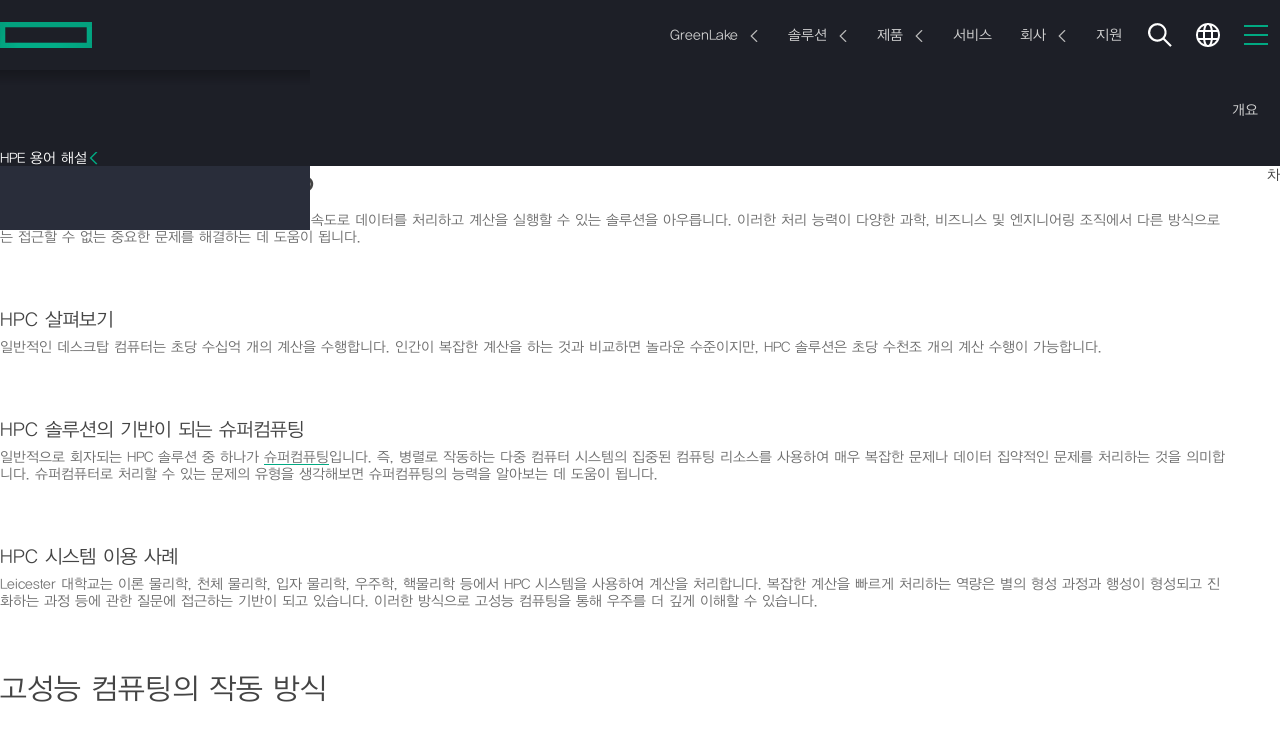

--- FILE ---
content_type: text/html;charset=utf-8
request_url: https://www.hpe.com/kr/ko/what-is/high-performance-computing.html
body_size: 42657
content:
 <!DOCTYPE HTML> <html class="no-js" lang="ko-KR" dir="ltr"> <head> <meta charset="utf-8"> <meta http-equiv="X-UA-Compatible" content="IE=edge,chrome=1"/> <meta name="viewport" content="width=device-width, minimum-scale=1.0, initial-scale=1.0"/> <title>HPC(고성능 컴퓨팅)란? | 용어 해설 | HPE 대한민국</title> <meta content="follow, index" name="robots"/> <meta content="hpe.3.0" name="hp_design_version"/> <meta content="ehf.3.r" name="hp_inav_version"/> <meta property="og:type" content="website"/> <meta name="description" content="HPC(고성능 컴퓨팅)는 다른 컴퓨터를 훨씬 능가하는 속도로 데이터를 처리하고 계산을 실행할 수 있는 솔루션을 아우릅니다. | HPE 대한민국"> <meta name="keywords" content="고성능 컴퓨팅, hpc, hpc란, 고성능 컴퓨팅이란, hpc 정의, 고성능 컴퓨팅 정의"> <meta property="og:title" content="HPC(고성능 컴퓨팅)란? | 용어 해설"><meta property="og:image" content="https://www.hpe.com/content/dam/hpe/social/logo.jpg"><meta property="og:description" content="HPC(고성능 컴퓨팅)는 다른 컴퓨터를 훨씬 능가하는 속도로 데이터를 처리하고 계산을 실행할 수 있는 솔루션을 아우릅니다. | HPE 대한민국"><meta property="og:url" content="https://www.hpe.com/kr/ko/what-is/high-performance-computing.html"> <script defer type="text/javascript" src="/.rum/@adobe/helix-rum-js@%5E2/dist/rum-standalone.js"></script>
<link rel="canonical" href="https://www.hpe.com/kr/ko/what-is/high-performance-computing.html"/> <meta content="kr" name="target_country"/> <meta content="what-is" name="navigation-category"/> <meta content="R11936" name="web_section_id"/> <meta content="HPE Glossary Page" name="page_template"/> <link rel="alternate" hreflang="en-us" href="https://www.hpe.com/us/en/what-is/high-performance-computing.html"/> <link rel="alternate" hreflang="en-ca" href="https://www.hpe.com/ca/en/what-is/high-performance-computing.html"/> <link rel="alternate" hreflang="fr-ca" href="https://www.hpe.com/ca/fr/what-is/high-performance-computing.html"/> <link rel="alternate" hreflang="es-mx" href="https://www.hpe.com/mx/es/what-is/high-performance-computing.html"/> <link rel="alternate" hreflang="de-de" href="https://www.hpe.com/de/de/what-is/high-performance-computing.html"/> <link rel="alternate" hreflang="ja-jp" href="https://www.hpe.com/jp/ja/what-is/high-performance-computing.html"/> <link rel="alternate" hreflang="ko-kr" href="https://www.hpe.com/kr/ko/what-is/high-performance-computing.html"/> <link rel="alternate" hreflang="en-uk" href="https://www.hpe.com/uk/en/what-is/high-performance-computing.html"/> <link rel="alternate" hreflang="en-br" href="https://www.hpe.com/br/en/what-is/high-performance-computing.html"/> <link rel="alternate" hreflang="en-sg" href="https://www.hpe.com/sg/en/what-is/high-performance-computing.html"/> <link rel="alternate" hreflang="en-in" href="https://www.hpe.com/in/en/what-is/high-performance-computing.html"/> <link rel="alternate" hreflang="en-hk" href="https://www.hpe.com/hk/en/what-is/high-performance-computing.html"/> <link rel="alternate" hreflang="en-au" href="https://www.hpe.com/au/en/what-is/high-performance-computing.html"/> <link rel="alternate" hreflang="en-my" href="https://www.hpe.com/my/en/what-is/high-performance-computing.html"/> <link rel="alternate" hreflang="en-nz" href="https://www.hpe.com/nz/en/what-is/high-performance-computing.html"/> <link rel="alternate" hreflang="en-tw" href="https://www.hpe.com/tw/en/what-is/high-performance-computing.html"/> <link rel="alternate" hreflang="zh-cn" href="https://www.hpe.com/cn/zh/what-is/high-performance-computing.html"/> <link rel="alternate" hreflang="en-pl" href="https://www.hpe.com/pl/en/what-is/high-performance-computing.html"/> <link rel="alternate" hreflang="en-ie" href="https://www.hpe.com/ie/en/what-is/high-performance-computing.html"/> <link rel="alternate" hreflang="en-tr" href="https://www.hpe.com/tr/en/what-is/high-performance-computing.html"/> <link rel="alternate" hreflang="en-za" href="https://www.hpe.com/za/en/what-is/high-performance-computing.html"/> <link rel="alternate" hreflang="en-no" href="https://www.hpe.com/no/en/what-is/high-performance-computing.html"/> <link rel="alternate" hreflang="en-il" href="https://www.hpe.com/il/en/what-is/high-performance-computing.html"/> <link rel="alternate" hreflang="en-nl" href="https://www.hpe.com/nl/en/what-is/high-performance-computing.html"/> <link rel="alternate" hreflang="en-dk" href="https://www.hpe.com/dk/en/what-is/high-performance-computing.html"/> <link rel="alternate" hreflang="en-se" href="https://www.hpe.com/se/en/what-is/high-performance-computing.html"/> <link rel="alternate" hreflang="en-cz" href="https://www.hpe.com/cz/en/what-is/high-performance-computing.html"/> <link rel="alternate" hreflang="en-fi" href="https://www.hpe.com/fi/en/what-is/high-performance-computing.html"/> <link rel="alternate" hreflang="en-pt" href="https://www.hpe.com/pt/en/what-is/high-performance-computing.html"/> <link rel="alternate" hreflang="en" href="https://www.hpe.com/emea_europe/en/what-is/high-performance-computing.html"/> <link rel="alternate" hreflang="en" href="https://www.hpe.com/emea_africa/en/what-is/high-performance-computing.html"/> <link rel="alternate" hreflang="fr" href="https://www.hpe.com/emea_africa/fr/what-is/high-performance-computing.html"/> <link rel="alternate" hreflang="en" href="https://www.hpe.com/emea_middle_east/en/what-is/high-performance-computing.html"/> <link rel="alternate" hreflang="de-at" href="https://www.hpe.com/at/de/what-is/high-performance-computing.html"/> <link rel="alternate" hreflang="de-ch" href="https://www.hpe.com/ch/de/what-is/high-performance-computing.html"/> <link rel="alternate" hreflang="fr-ch" href="https://www.hpe.com/ch/fr/what-is/high-performance-computing.html"/> <link rel="alternate" hreflang="fr-fr" href="https://www.hpe.com/fr/fr/what-is/high-performance-computing.html"/> <link rel="alternate" hreflang="fr-be" href="https://www.hpe.com/be/fr/what-is/high-performance-computing.html"/> <link rel="alternate" hreflang="en-be" href="https://www.hpe.com/be/en/what-is/high-performance-computing.html"/> <link rel="alternate" hreflang="it-it" href="https://www.hpe.com/it/it/what-is/high-performance-computing.html"/> <link rel="alternate" hreflang="es" href="https://www.hpe.com/lamerica/es/what-is/high-performance-computing.html"/> <link rel="alternate" hreflang="en" href="https://www.hpe.com/lamerica/en/what-is/high-performance-computing.html"/> <link rel="alternate" hreflang="es-es" href="https://www.hpe.com/es/es/what-is/high-performance-computing.html"/> <link rel="alternate" hreflang="en" href="https://www.hpe.com/asia_pac/en/what-is/high-performance-computing.html"/> <link rel="alternate" hreflang="en-ae" href="https://www.hpe.com/ae/en/what-is/high-performance-computing.html"/> <link rel="alternate" hreflang="en-sa" href="https://www.hpe.com/sa/en/what-is/high-performance-computing.html"/> <link rel="alternate" hreflang="x-default" href="https://www.hpe.com/us/en/what-is/high-performance-computing.html"/> <link rel="preload" as="script" href="/content/dam/hpe/web-ui/js/critical-loader.d053f41d172e.js"/> <link rel="preload" as="script" href="https://www.hpe.com/global/assets/privacy_cookie.js"/> <link rel="preload" href="/content/dam/hpe/web-ui/fonts/YDGothic_120Pro.woff2" as="font" type="font/woff2" crossorigin/> <script type="text/javascript"> (function () { Object.defineProperty(window, '~hpe~', {value: {coreReady: false}}); Object.defineProperty(window['~hpe~'], 'root', {value: '/content/dam/hpe/web-ui/js/'}); Object.defineProperty(window['~hpe~'], '$coreReady', { value: new Promise(function (resolve) { window.addEventListener('hpe:core:ready', resolve.bind(this, window['~hpe~'])); }) }); Object.defineProperty(window['~hpe~'], 'config', { value: { "i18n": { "cc": "kr", "lc": "ko" }, "i18n-labels": { "Close": "닫기", "Share": "공유", "Share button": "공유 버튼", "Show more": "자세히 알아보기", "Show less": "간단히 보기", "Email Us": "이메일 문의", "Copied to clipboard": "클립보드에 복사됨", "Learn more": "자세히 알아보기", "Something went wrong. Please try again later.": "오류가 발생했습니다. 나중에 다시 시도하십시오.", "Recommended for you": "추천 제품", "Toggle sidebar": "사이드바 전환", "Oops! Something went wrong.": "Oops! Something went wrong." }, "emailSales": { "formPath": "\/kr\/ko\/marketo\u002Dforms\/1201.modal.html?path=\/content\/hpe\/country\/kr\/ko\/what\u002Dis\/high\u002Dperformance\u002Dcomputing\x26parentCompId=emailSales" }, "shoppingCartApi": "https:\/\/buy.hpe.com\/kr\/ko\/mycart", "privacyBannerScript": "https:\/\/www.hpe.com\/global\/assets\/privacy_cookie.js", "pathfactory": { "pathfactoryRootUrl": "https:\/\/paths.ext.hpe.com\/c\/{slug}?x={x}\x26lb\u002Dmode=overlay\x26lb\u002Dwidth=100\x26lb\u002Dheight=100" }, "pagePath": "\/content\/hpe\/country\/kr\/ko\/what\u002Dis\/high\u002Dperformance\u002Dcomputing", "externalServiceUrls": { "aiRecommendations": "https:\/\/www.hpe.com\/services\/hpe\/recommend\u002Dproxy" }, "localeCookieStrategy": "none", "brightcove": { "playerId": "SJGjOlpoiZ" } } }); })(); </script> <script async src="/content/dam/hpe/web-ui/js/critical-loader.d053f41d172e.js"></script> <link rel="icon" sizes="32x32" href="/content/dam/hpe/favicons/favicon.ico"> <link rel="apple-touch-icon" href="/content/dam/hpe/favicons/apple-touch-icon.png"> <link rel="icon" type="image/svg+xml" sizes="any" href="/content/dam/hpe/favicons/favicon.svg"> <link rel="manifest" href="/content/dam/hpe/favicons/manifest.webmanifest"> <link rel="preload" as="script" href="/content/dam/hpe/web-ui/js/hpe-generic-v3.d053f41d172e.js"/> <link rel="stylesheet" href="/content/dam/hpe/web-ui/css/hpe-generic-v3.d053f41d172e.css"/> <style data-href="/content/dam/hpe/web-ui/css/hpe.typography.d053f41d172e.css"> /*|139.1.31.2026_0105_1152402_0007258612|publish|2026-01-05T15:27:59.259Z|*//*# sourceMappingURL=hpe.typography.d053f41d172e.css.map */ </style> <link rel="stylesheet" href="/content/dam/hpe/web-ui/css/hpe.typography.ko.d053f41d172e.css"/> <script type="text/javascript"> var digitalData = window.digitalData || {page: {pageInfo: {}, category: {}}, product: [], user: [], event: []}; digitalData.page.pageInfo.breadCrumbs =["content", "hpe", "country", "kr", "ko", "what-is", "high-performance-computing"]; digitalData.page.pageInfo.technology_stack = "AEM"; </script> <script type="text/javascript">window.loadChat = "yes";</script> <script type="text/javascript" src="https://www.hpe.com/global/metrics/bootstrap/measure.js" async></script> <script id="prodjs-script" type="text/javascript" src="//www.hpe.com/global/metrics/bootstrap/prod.js" defer></script> 
<script>(window.BOOMR_mq=window.BOOMR_mq||[]).push(["addVar",{"rua.upush":"false","rua.cpush":"false","rua.upre":"false","rua.cpre":"false","rua.uprl":"false","rua.cprl":"false","rua.cprf":"false","rua.trans":"SJ-a21d369d-e6b6-4546-aca8-c8edfe2b8b11","rua.cook":"false","rua.ims":"false","rua.ufprl":"false","rua.cfprl":"false","rua.isuxp":"false","rua.texp":"norulematch","rua.ceh":"false","rua.ueh":"false","rua.ieh.st":"0"}]);</script>
                              <script>!function(a){var e="https://s.go-mpulse.net/boomerang/",t="addEventListener";if("True"=="True")a.BOOMR_config=a.BOOMR_config||{},a.BOOMR_config.PageParams=a.BOOMR_config.PageParams||{},a.BOOMR_config.PageParams.pci=!0,e="https://s2.go-mpulse.net/boomerang/";if(window.BOOMR_API_key="EP6HW-6SA9L-6GGT5-VM3KF-TQAT9",function(){function n(e){a.BOOMR_onload=e&&e.timeStamp||(new Date).getTime()}if(!a.BOOMR||!a.BOOMR.version&&!a.BOOMR.snippetExecuted){a.BOOMR=a.BOOMR||{},a.BOOMR.snippetExecuted=!0;var i,_,o,r=document.createElement("iframe");if(a[t])a[t]("load",n,!1);else if(a.attachEvent)a.attachEvent("onload",n);r.src="javascript:void(0)",r.title="",r.role="presentation",(r.frameElement||r).style.cssText="width:0;height:0;border:0;display:none;",o=document.getElementsByTagName("script")[0],o.parentNode.insertBefore(r,o);try{_=r.contentWindow.document}catch(O){i=document.domain,r.src="javascript:var d=document.open();d.domain='"+i+"';void(0);",_=r.contentWindow.document}_.open()._l=function(){var a=this.createElement("script");if(i)this.domain=i;a.id="boomr-if-as",a.src=e+"EP6HW-6SA9L-6GGT5-VM3KF-TQAT9",BOOMR_lstart=(new Date).getTime(),this.body.appendChild(a)},_.write("<bo"+'dy onload="document._l();">'),_.close()}}(),"300".length>0)if(a&&"performance"in a&&a.performance&&"function"==typeof a.performance.setResourceTimingBufferSize)a.performance.setResourceTimingBufferSize(300);!function(){if(BOOMR=a.BOOMR||{},BOOMR.plugins=BOOMR.plugins||{},!BOOMR.plugins.AK){var e="false"=="true"?1:0,t="",n="aoby5sixhzjgo2lu4spa-f-d8982cde5-clientnsv4-s.akamaihd.net",i="false"=="true"?2:1,_={"ak.v":"39","ak.cp":"396815","ak.ai":parseInt("248494",10),"ak.ol":"0","ak.cr":8,"ak.ipv":4,"ak.proto":"h2","ak.rid":"1aeba2e7","ak.r":47358,"ak.a2":e,"ak.m":"dsca","ak.n":"essl","ak.bpcip":"3.131.142.0","ak.cport":42690,"ak.gh":"23.208.24.242","ak.quicv":"","ak.tlsv":"tls1.3","ak.0rtt":"","ak.0rtt.ed":"","ak.csrc":"-","ak.acc":"","ak.t":"1769268382","ak.ak":"hOBiQwZUYzCg5VSAfCLimQ==WGpkpRAoIlkKzOGqwK1hW0eC/sIkFauIOu5Ff4k/Ktuw8ATqkN32D6vU3p1mESYUSBUAfAoLfccfDDXOygtDsx8Z0RrOEwBW2QMSPHgHc+tOhrMM7jhH908z8S8Y4HsN4CGeYaub0xi6gri/onHtTLjBLejSdM8jJ6+Iw2EMoFPPYVxargMdjz7rtWs5miArm+4IZjODWJIwH6eMrMy/yfD2/8Vaeyr0ROjzDccIMzeI/4NF4Tec0xS1+f+S+UYARaENF0mxfVExukuTsBGvjcOFjPeYSTYgB4YyHFNy0P3Bjhbvs4S2lDlEkD8skrbFC1IShFRAWWP4ngAQQmRWEhU02/NFCFG3iufBm0b2F56so6jhHtBLRDvWgs7pOZSsTzStKdqAGzETtaVG3wTsTaMDXrpyfnWnfKlzlZt5Xe0=","ak.pv":"424","ak.dpoabenc":"","ak.tf":i};if(""!==t)_["ak.ruds"]=t;var o={i:!1,av:function(e){var t="http.initiator";if(e&&(!e[t]||"spa_hard"===e[t]))_["ak.feo"]=void 0!==a.aFeoApplied?1:0,BOOMR.addVar(_)},rv:function(){var a=["ak.bpcip","ak.cport","ak.cr","ak.csrc","ak.gh","ak.ipv","ak.m","ak.n","ak.ol","ak.proto","ak.quicv","ak.tlsv","ak.0rtt","ak.0rtt.ed","ak.r","ak.acc","ak.t","ak.tf"];BOOMR.removeVar(a)}};BOOMR.plugins.AK={akVars:_,akDNSPreFetchDomain:n,init:function(){if(!o.i){var a=BOOMR.subscribe;a("before_beacon",o.av,null,null),a("onbeacon",o.rv,null,null),o.i=!0}return this},is_complete:function(){return!0}}}}()}(window);</script></head> <body class="disabled-focus " data-wcmmode="disabled"> <a href="#" id="initial-focused-element" aria-label="페이지 시작"></a> <a href="#content" class="sr-only sr-only-focusable skip-main-content">주요 콘텐츠로 건너뛰기</a> <div class="page-container"> <div class="newpar new section"> </div> <div class="par iparys_inherited"> </div> <header class="hpe-header gn-v4"> <div class="newpar new section"> </div> <div class="par iparys_inherited"> <div class="globalNavContainer parbase"> <style data-href="/content/dam/hpe/web-ui/css/components/hpe-gn/gn-header-v4.d053f41d172e.css"> /*|139.1.31.2026_0105_1152402_0007258612|publish|2026-01-05T15:27:59.259Z|*/.gn-v4.transparent-bg{background:0 0;width:100%;position:absolute}.gn-v4.transparent-bg:not(.gn-tb-active) gn-header .gn-nav-primary{background:0 0}.gn-v4.transparent-bg gn-header:hover .gn-nav-primary{background-color:var(--_gn-primary-nav-bg)}.gn-v4:not(.transparent-bg) gn-header{background:var(--_gn-primary-nav-bg)}.gn-v4:not(.transparent-bg) gn-header .gn-nav-primary{background-color:var(--_gn-primary-nav-bg,black)}.gn-v4:not(.transparent-bg) gn-header .gn-nav-secondary{background-color:var(--_gn-secondary-nav-bg)}.gn-secondary-flyout-opened .gn-v4:not(.transparent-bg) gn-header.dark-theme .gn-nav-secondary{box-shadow:0 4px 24px #00000040}.gn-v4 gn-header{display:block;position:relative}.gn-v4 gn-header,.gn-v4 gn-header .gn-icon,.gn-v4 gn-header .gn-nav-link{transition:color .4s linear,fill .4s linear}.gn-v4 gn-header li,.gn-v4 gn-header p,.gn-v4 gn-header .hpe-arrow-link{font-family:HPEGraphik,Arial,sans-serif}.gn-v4 gn-header .hpe-arrow-link .arrow{vertical-align:middle}.gn-v4 gn-header .gn-icon{width:24px;height:24px;fill:var(--_gn-search-color);display:inline-block}.gn-v4 gn-header .gn-nav-links-container{flex:auto;justify-content:center;display:flex;overflow:hidden}@media (width>=1px) and (width<=1199px){.gn-v4 gn-header .gn-nav-links-container{display:none}}.gn-v4 gn-header .gn-nav-links-container.right-alignment{justify-content:flex-end}.gn-v4 gn-header .gn-nav-links{flex-shrink:0;justify-content:center;display:flex}.gn-v4 gn-header .gn-nav-links-item{padding:0 15px;display:block}.gn-v4 gn-header .gn-nav-link{height:100%;box-shadow:none;outline-offset:-2px;color:var(--_gn-nav-link-color);--f-base-size:14px;background:0 0;border:none;justify-content:center;align-items:center;font-size:14px;font-weight:300;line-height:1.14286em;text-decoration:none;display:flex;position:relative}@media (width>=1200px){.gn-v4 gn-header .gn-nav-link{--f-base-size:18px;font-size:18px;font-weight:400;line-height:1.22223em}}body.disabled-focus .gn-v4 gn-header .gn-nav-link:focus{outline:none}.gn-v4 gn-header .gn-sn-icon{stroke:#01a982;margin-inline-start:6px}.gn-v4 .gn-space-left{margin-inline-start:auto}.gn-v4 .gn-space-right{margin-inline-end:auto}.gn-v4 .gn-scrollbar{padding:5px}@media (width>=1200px){.gn-v4 .gn-mobile.gn-mobile{display:none}}.gn-v4 .gn-overlay{touch-action:none;z-index:20;visibility:hidden;opacity:0;background:linear-gradient(#0000 0%,#000c 70%);width:100%;height:100vh;transition:visibility .5s linear,opacity .4s linear,background .4s linear;position:fixed;top:0;left:0}[data-wcmode=edit] .gn-v4 .gn-overlay{display:none!important}.gn-search-opened:not(.gn-primary-mobile-opened) .gn-v4 .gn-overlay{opacity:1;visibility:visible;cursor:url(/content/dam/hpe/web-ui/images/cursors/hpe2.0-search-overlay-cursor.cur),auto;transition:opacity .4s linear,visibility linear}.gn-flyout-opened:not(.gn-primary-mobile-opened) .gn-v4 .gn-overlay{opacity:1;visibility:visible;transition:opacity .4s linear,visibility linear}.gn-search-opened .gn-v4 .gn-overlay{z-index:100}@media (width>=768px){.gn-tb-flyout-opened .gn-v4 .gn-overlay{opacity:1;visibility:visible;transition:opacity .4s linear,visibility linear}}@media (width>=992px) and (width<=1199px){.gn-secondary-flyout-opened .gn-v4 .gn-overlay{opacity:1;visibility:visible;transition:opacity .3s linear,visibility linear}}@media (width>=1px) and (width<=767px){.gn-flyout-opened:not(.gn-primary-mobile-opened) .gn-v4 .gn-overlay{opacity:1;visibility:visible;transition:opacity .4s linear,visibility linear}}@media (width>=1200px){body:not(.prevent-gn-sticky) .gn-v4 gn-header[sticky].gn-sticky:not([has-secondary]){padding-top:var(--gn_height_primary)}body:not(.prevent-gn-sticky) .gn-v4 gn-header[sticky].gn-sticky:not([has-secondary]) .gn-nav-primary{width:100%;width:var(--100vw,100.0%);z-index:100;background:var(--_gn-primary-nav-bg);transition:background-color .1s linear;position:fixed;top:0;left:0;box-shadow:0 0 4px #00000040}body:not(.prevent-gn-sticky) .gn-v4 gn-header[sticky].gn-sticky:not([has-secondary]) .gn-flyout-container{position:fixed}body:not(.prevent-gn-sticky) .gn-v4 gn-header[sticky].gn-sticky[has-secondary] .gn-nav-primary{margin-bottom:var(--gn_height_secondary)}body:not(.prevent-gn-sticky) .gn-v4 gn-header[sticky].gn-sticky[has-secondary] .gn-nav-secondary{position:fixed;top:0;left:0;box-shadow:0 0 4px #00000040}body:not(.prevent-gn-sticky).anchor-nav-v3-stickied .gn-v4 gn-header[sticky].gn-sticky{padding-top:0}body:not(.prevent-gn-sticky).anchor-nav-v3-stickied .gn-v4 gn-header[sticky].gn-sticky :is(.gn-nav-primary,.gn-nav-secondary){position:relative}header[gn-sticky=primary]+main.page-content{--gn-sticky-height:var(--gn_height_primary)}header[gn-sticky=secondary]+main.page-content{--gn-sticky-height:var(--gn_height_secondary)}}:root{--gn_height_secondary:80px;--gn_height_primary:70px}@media (width>=1200px){:root{--gn_height_primary:80px}}.light-theme{--_gn-primary-nav-bg:#f7f7f7;--_gn-secondary-nav-bg:white;--_gn-header-bg:#e6e8e9;--_gn-flyout-bg:white;--_gn-sec-more-bg:white;--_gn-flyout-shadow:linear-gradient(180deg,#0000004d -31.25%,#0000 100.0%);--_gn-flyout-hr:#e9e9e9;--_gn-search-color:#292d3a;--_gn-link-select-bg:#0000000a;--_gn-sec-link-select-bg:#f0f0f1;--_gn-nav-link-color:#444;--_gn-nav-avatar-color:black}.dark-theme{--_gn-primary-nav-bg:#1d1f27;--_gn-secondary-nav-bg:#1d1f27;--_gn-header-bg:#292d3a;--_gn-flyout-bg:#1d1f27;--_gn-sec-more-bg:#292d3a;--_gn-flyout-shadow:linear-gradient(180deg,#0000004d -31.25%,#0000 100.0%);--_gn-flyout-hr:#3e4550;--_gn-search-color:white;--_gn-link-select-bg:#ffffff0a;--_gn-sec-link-select-bg:#1f222d;--_gn-nav-link-color:#d4d4d4;--_gn-nav-avatar-color:white}@media (width>=1200px){.dark-theme{--_gn-secondary-nav-bg:#292d3a}} </style> <style data-href="/content/dam/hpe/web-ui/css/components/hpe-gn/gn-header-v4.ko.d053f41d172e.css"> /*|139.1.31.2026_0105_1152402_0007258612|publish|2026-01-05T15:27:59.259Z|*/html .gn-v4 gn-header .gn-nav-link{font-size:14px} </style> <style data-href="/content/dam/hpe/web-ui/css/components/hpe-gn/gn-flyout-v4.d053f41d172e.css"> /*|139.1.31.2026_0105_1152402_0007258612|publish|2026-01-05T15:27:59.259Z|*/.gn-v4 .gn-flyout-container{top:var(--gn_height_primary);width:100%;height:calc(var(--100dvh) - var(--gn_height_primary));z-index:101;visibility:hidden;transition:visibility 0s linear .4s;display:block;position:absolute;left:0;overflow:hidden}.gn-flyout-opened .gn-v4 .gn-flyout-container{visibility:visible;transition:visibility linear}@media (width>=1200px){.gn-flyout-opened .gn-v4 .gn-flyout-container{height:auto}}@media (width>=1px) and (width<=1199px){.gn-v4 .gn-flyout-container{height:var(--100dvh,100vh);z-index:105;position:fixed;top:0}.gn-v4 .gn-flyout-container>.centered-content{height:100%;margin:0;padding:0}}[data-wcmmode=edit] .gn-v4 .gn-flyout-container{height:auto!important}.gn-v4 .gn-flyout{background:var(--_gn-flyout-bg)}.gn-v4 .gn-flyout-shadow{background:var(--_gn-flyout-shadow);width:100%;height:15px;position:absolute;top:0;left:0;right:0}@media (width>=1px) and (width<=1199px){.gn-v4 .gn-flyout-shadow{display:none}}.gn-v4 .gn-flyout-area{opacity:0;visibility:hidden;flex-direction:column;width:100%;height:100%;transition:opacity 0s linear .5s,visibility 0s linear .5s;display:flex;position:relative}.gn-flyout-opened .gn-v4 .gn-flyout-area{opacity:1;visibility:visible;transition:opacity .3s linear,visibility linear}@media (width>=1200px){.gn-v4 .gn-flyout-area{height:auto}.gn-v4 .gn-flyout-area:before{content:"";position:absolute;inset:0}}.gn-v4 .gn-flyout-header{height:var(--gn_height_primary);align-items:center;margin:0;padding:0 30px;display:flex}@media (width>=768px) and (width<=991px){.gn-v4 .gn-flyout-header{padding:0 50px}}@media (width>=992px) and (width<=1199px){.gn-v4 .gn-flyout-header{padding:0 80px}}@media (width>=1200px){.gn-v4 .gn-flyout-header{height:auto;padding:35px 35px 20px}.gn-v4 .gn-flyout-header .gn-flyout-close{display:none}}.gn-v4 .gn-flyout-title{color:var(--typo-heading-color,#444);--f-base-size:20px;vertical-align:middle;flex:auto;order:0;margin:0 0 -1px;padding:0;font-size:20px;font-weight:500;line-height:1.20001em}@media (width>=1200px){.gn-v4 .gn-flyout-title{--f-base-size:24px;font-size:24px;line-height:1em}}.gn-v4 .gn-flyout-button-close{background:0 0;border:none;align-items:center;height:100%;margin-right:0;padding-inline:15px 0;display:flex}@media (width>=768px){.gn-v4 .gn-flyout-button-close{padding-inline-start:30px}}.gn-v4 .gn-flyout-button-close .close-icon{color:#01a982;min-width:20px;min-height:20px;margin:1px 0 0;display:inline-block;position:relative}.gn-v4 .gn-flyout-button-close .close-icon:last-child{margin-inline-end:0}@media (width>=992px){.gn-v4 .gn-flyout-button-close .close-icon:last-child{margin-inline-end:15px}}.gn-v4 .gn-flyout-button-close .close-text{--f-base-size:20px;color:#333;font-size:20px;font-weight:400;line-height:1em}.gn-v4 .gn-flyout-button-close .close-text:hover{color:#000}@media (width>=1px) and (width<=767px){.gn-v4 .gn-flyout-button-close .close-text{display:none}}.gn-v4 .gn-flyout-button-close:focus{outline:0}@media (width>=768px){.gn-v4 .gn-flyout-button-close:focus .close-text,.gn-v4 .gn-flyout-button-close:focus .close-icon:only-child{outline:2px solid #2ad2c9}}@media (width>=1px) and (width<=767px){.gn-v4 .gn-flyout-button-close:focus .close-icon{outline:2px solid #2ad2c9}}body.disabled-focus .gn-v4 .gn-flyout-button-close:focus .close-text,body.disabled-focus .gn-v4 .gn-flyout-button-close:focus .close-icon{outline:0}.gn-v4 gn-flyout-trigger{cursor:pointer}.gn-v4 gn-flyout-trigger .gn-flyout-chevron{--arrow-size:12px;margin:2px 0 0 10px}.gn-v4 gn-flyout{display:none}.gn-v4 .gn-flyout{flex-flow:column;height:100%;margin:0;padding:0;display:flex;position:absolute;top:0;left:0;right:0}.gn-v4 .gn-flyout.open{z-index:1;position:relative}.gn-v4 .gn-flyout:focus{outline:0}@media (width>=1200px){.gn-v4 .gn-flyout{height:auto}}.gn-v4 .gn-flyout .centered-content{width:100%;margin:0}.gn-v4 .gn-flyout .gn-scrollbar{top:var(--gn_height_primary)}@media (width>=1px) and (width<=1199px){.gn-v4 .gn-flyout{visibility:hidden;transition:transform .3s linear,visibility .3s linear;transform:translate(101%)}.gn-v4 .gn-flyout.open{visibility:visible;transition:transform .3s linear,visibility .3s linear;transform:translate(0%)}}@media (width>=1200px){.gn-v4 .gn-flyout{opacity:0;visibility:hidden;transition:opacity .3s linear,visibility .3s linear}.gn-v4 .gn-flyout.open{opacity:1;visibility:visible;transition:opacity .3s linear,visibility linear}}.gn-v4 .gn-flyout:not(.open) :is(esl-panel,esl-panel-group){visibility:hidden!important} </style> <style data-href="/content/dam/hpe/web-ui/css/components/hpe-gn/gn-flyout-v4.ko.d053f41d172e.css"> /*|139.1.31.2026_0105_1152402_0007258612|publish|2026-01-05T15:27:59.259Z|*/html .gn-v4 .gn-flyout-title{--f-base-size:19px;font-size:19px;line-height:1.1579em}@media (width>=1200px){html .gn-v4 .gn-flyout-title{line-height:24px}}html .gn-v4 .gn-flyout-button-close .close-text{font-size:16px} </style> <style data-href="/content/dam/hpe/web-ui/css/components/hpe-gn/gn-primary-v4.d053f41d172e.css"> /*|139.1.31.2026_0105_1152402_0007258612|publish|2026-01-05T15:27:59.259Z|*/.gn-v4 .gn-nav-primary{width:100%;max-width:100%;height:var(--gn_height_primary);transition:background-color .4s linear;position:relative}.gn-v4 .gn-nav-primary .gn-primary-content{z-index:100;background:inherit;height:100%;position:relative}.gn-v4 .gn-nav-primary .gn-primary-content>.centered-content{flex-wrap:nowrap;justify-content:space-between;height:100%;display:flex}.gn-v4 .gn-nav-primary .gn-nav-links-primary .gn-nav-links-item{flex:none;justify-content:center;align-items:center;padding:0;display:flex}.gn-v4 .gn-nav-primary .gn-nav-links-primary .gn-nav-link{border-radius:100px;height:auto;margin:0 2px;padding:8px 12px}@media (width>=1600px){.gn-v4 .gn-nav-primary .gn-nav-links-primary .gn-nav-link{padding:8px 18px}}.gn-v4 .gn-nav-primary .gn-nav-links-primary .gn-nav-link.selectable:hover,.gn-v4 .gn-nav-primary .gn-nav-links-primary .gn-nav-link.selectable:active,.gn-v4 .gn-nav-primary .gn-nav-links-primary .gn-nav-link.selectable[active],body:not(.disabled-focus) .gn-v4 .gn-nav-primary .gn-nav-links-primary .gn-nav-link.selectable:focus{background:var(--_gn-link-select-bg)}.gn-v4 .gn-nav-primary .gn-nav-links-utility{flex:none;justify-self:flex-end;margin-inline:auto -12px}@media (width>=1200px){.gn-v4 .gn-nav-primary .gn-nav-links-utility{flex:1;justify-content:flex-end;margin-inline-start:20px}.gn-v4 .gn-nav-primary .gn-nav-links-utility:has(li:only-child){display:none}}.gn-v4 .gn-nav-primary .gn-nav-links-utility .gn-nav-links-item{padding:0 12px}@media (width>=1200px){.gn-v4 .gn-nav-primary .right-alignment+.gn-nav-links-utility{flex:none}.gn-v4 .gn-nav-primary .gn-nav-mobile-btn{display:none}}.gn-v4 .gn-nav-primary .gn-hmb-icon{stroke:#01a982;width:24px;height:24px;display:inline-block}@media (width>=1200px){.gn-v4 .gn-logo{flex:1;justify-content:flex-start;margin-inline-end:30px;display:flex}}.gn-v4 .gn-logo .gn-icon-logo{pointer-events:none;width:92px;height:auto;max-height:calc(var(--gn_height_primary) - 4px)}@media (width>=768px){.gn-v4 .gn-logo .gn-icon-logo{width:104px;margin-top:2px}}.gn-v4 .gn-logo.gn-wide-logo .gn-icon-logo{width:213px}@media (width>=768px){.gn-v4 .gn-logo.gn-wide-logo .gn-icon-logo{width:246px;padding-bottom:.5px}}.gn-v4 .gn-logo .gn-icon-logo{display:inline-block}@media (width>=768px){.gn-v4 .gn-logo .gn-icon-logo.gn-logo-mobile{display:none}}@media (width>=1px) and (width<=767px){.gn-v4 .gn-logo .gn-icon-logo+.gn-icon-logo{display:none}}.gn-v4 gn-header-mobile{top:var(--gn_height_primary);width:100vw;height:calc(var(--100dvh) - var(--gn_height_primary));z-index:110;visibility:hidden;transition:visibility .25s linear;position:fixed;left:0}.gn-v4 gn-header-mobile.open{visibility:visible;transition:visibility linear}[data-wcmmode=edit] .gn-v4 gn-header-mobile{height:auto!important}.gn-v4 gn-header-mobile .gn-mobile-menu{background:var(--_gn-flyout-bg);width:100%;height:100%;transition:transform .25s ease-in-out;overflow:hidden auto;transform:translate(101%)}.gn-v4 gn-header-mobile.open .gn-mobile-menu{transform:translate(0%)}.gn-v4 gn-header-mobile .gn-mobile-links{flex-flow:column;width:100%;display:flex}.gn-v4 gn-header-mobile .gn-mobile-item{flex:none}.gn-v4 gn-header-mobile .gn-mobile-item:not(:first-child){border-top:1px solid var(--_gn-flyout-hr)}.gn-v4 gn-header-mobile .gn-mobile-item .gn-icon{margin-inline-end:10px}.gn-v4 gn-header-mobile .gn-mobile-link{color:var(--typo-heading-color);align-items:center;font-size:16px;font-weight:500;line-height:68px;display:flex}.gn-v4 gn-header-mobile .gn-mobile-link>span{color:inherit}.gn-v4 gn-header-mobile .gn-mobile-link .gn-mobile-chevron{margin-left:auto} </style> <style data-href="/content/dam/hpe/web-ui/css/components/hpe-gn/gn-primary-v4.ko.d053f41d172e.css"> /*|139.1.31.2026_0105_1152402_0007258612|publish|2026-01-05T15:27:59.259Z|*/html .gn-v4 gn-header-mobile .gn-mobile-link{font-size:14px} </style> <style data-href="/content/dam/hpe/web-ui/css/components/hpe-gn/gn-more-flyout-v4.d053f41d172e.css"> /*|139.1.31.2026_0105_1152402_0007258612|publish|2026-01-05T15:27:59.259Z|*/.gn-v4 .gn-mn-trigger .gn-more-label{color:inherit}.gn-v4 .gn-mn-flyout{top:100%;left:min(calc(var(--gn-flyout-offset-left,0px) - 20px),calc(100.0% - 330px));width:330px;padding:25px 0}.gn-v4 .gn-mn-flyout,.gn-v4 .gn-mn-flyout.open{position:absolute}@media (width>=1px) and (width<=1199px){.gn-v4 .gn-mn-flyout{display:none}}.gn-v4 .gn-mn-flyout .gn-more-links{flex-direction:column;width:100%;display:flex}.gn-v4 .gn-mn-flyout .gn-more-links-item{cursor:pointer;justify-content:space-between;align-items:center;display:flex;position:relative}.gn-v4 .gn-mn-flyout .gn-more-links-item .hpe-arrow-link{color:var(--typo-heading-color)}.gn-v4 .gn-mn-flyout .gn-more-links-item:hover .hpe-arrow-link,body:not(.disabled-focus) .gn-v4 .gn-mn-flyout .gn-more-links-item .hpe-arrow-link:focus{color:#01a982}.gn-v4 .gn-mn-flyout .gn-more-links-item .arrow{opacity:0;visibility:hidden;transition:transform .2s ease-in-out,visibility .15s linear,opacity .15s ease-in-out}.gn-v4 .gn-mn-flyout .gn-more-links-item:hover .arrow,body:not(.disabled-focus) .gn-v4 .gn-mn-flyout .gn-more-links-item:focus .arrow,body:not(.disabled-focus) .gn-v4 .gn-mn-flyout .gn-more-links-item .hpe-arrow-link:focus .arrow{opacity:1;visibility:visible}.gn-v4 .gn-mn-flyout .gn-more-links-item .gn-more-link{flex:auto;padding:8px 35px;transition:color .15s ease-in-out;display:block;position:static} </style> <style data-href="/content/dam/hpe/web-ui/css/components/hpe-gn/gn-more-flyout-v4.ko.d053f41d172e.css"> /*|139.1.31.2026_0105_1152402_0007258612|publish|2026-01-05T15:27:59.259Z|*/html .gn-v4 .gn-mn-flyout .gn-more-links-item .gn-more-link{font-size:14px} </style> <style data-href="/content/dam/hpe/web-ui/css/components/hpe-gn/gn-flyout-primary-v4.d053f41d172e.css"> /*|139.1.31.2026_0105_1152402_0007258612|publish|2026-01-05T15:27:59.259Z|*/.gn-v4 .gn-callout-card{flex:none}@media (width>=1px) and (width<=1199px){.gn-v4 .gn-callout-card:not(:has(.gn-header)){border-top:1px solid var(--_gn-flyout-hr)}.gn-v4 .gn-callout-card.gn-featured-block{padding-bottom:23px}.gn-v4 .gn-callout-card.gn-featured-block .gn-cta-wrapper{display:block}.gn-v4 .gn-callout-card .gn-callout-content{display:none}}.gn-v4 .gn-callout-card .gn-callout-content-mobile{position:relative}@media (width>=1200px){.gn-v4 .gn-callout-card .gn-callout-content-mobile{display:none}}.gn-v4 .gn-callout-card .gn-callout-content-mobile:hover .gn-callout-link.hpe-arrow-link{color:#01a982}.gn-v4 .gn-callout-card .gn-callout-content-mobile .arrow{opacity:0;visibility:hidden;transition:transform .2s ease-in-out,visibility .15s linear,opacity .15s ease-in-out}.gn-v4 .gn-callout-card .gn-callout-content-mobile:hover .arrow{opacity:1;visibility:visible}.gn-v4 .gn-callout-card .gn-callout-content-mobile .description{color:var(--typo-heading-color)}.gn-v4 .gn-callout-card .gn-callout-cta{z-index:1;cursor:pointer;position:absolute;inset:0}.has-hover .gn-v4 .gn-callout-card .gn-callout-cta:hover+.gn-callout-link .arrow{opacity:1;visibility:visible;transform:translate(5px)}.gn-v4 .gn-callout-card .gn-callout-link{--f-base-size:20px;margin-top:18px;margin-bottom:18px;font-size:20px;line-height:1.20001em}@media (width>=1px) and (width<=1199px){.gn-v4 .gn-callout-card .gn-callout-link:not(:last-child){margin-bottom:4px}}.gn-v4 .gn-callout-card .header{width:100%}.gn-v4 .gn-callout-card .title{margin-top:0;margin-bottom:4px}@media (width>=1px) and (width<=1199px){.gn-v4 .gn-callout-card .title{margin-top:18px}.gn-v4 .gn-callout-card .title:last-child{margin-bottom:23px}.gn-v4 .gn-callout-card .description{margin-bottom:23px;height:auto!important}}.gn-v4 .gn-callout-card .inline-link{border-color:#01a982}.gn-v4 .gn-callout-card .description,.gn-v4 .gn-callout-card .featured-description{--f-base-size:14px;font-size:14px;line-height:1.28572em}@media (width>=1200px){.gn-v4 .gn-callout-card .description,.gn-v4 .gn-callout-card .featured-description{--f-base-size:16px;font-size:16px;line-height:1.5em}}.gn-v4 .gn-callout-card .description p:last-child,.gn-v4 .gn-callout-card .featured-description p:last-child{margin-bottom:0}.gn-v4 .gn-callout-card .description a,.gn-v4 .gn-callout-card .featured-description a{z-index:2}.gn-v4 .gn-callout-card .gn-cta-wrapper{margin-top:24px}.gn-v4 .gn-callout-card .gn-cta-wrapper .gn-callout-btn{min-height:44px;padding:10px 24px}@media (width>=1px) and (width<=1199px){.gn-v4 .gn-callout-card .gn-cta-wrapper{display:none}}.gn-v4 .gn-link-block{flex:none}@media (width>=1px) and (width<=1199px){.gn-v4 .gn-link-block .gn-link-item{padding-block:20px 22px}.gn-v4 .gn-link-block .gn-link-item:not(:last-child){border-bottom:1px solid var(--_gn-flyout-hr)}}@media (width>=1200px){.gn-v4 .gn-link-block .gn-link-item:not(:last-child){margin-bottom:26px}}.gn-v4 .gn-link-block .gn-link-item .hpe-arrow-link{color:var(--typo-heading-color)}.gn-v4 .gn-link-block .gn-link-item:hover .hpe-arrow-link,body:not(.disabled-focus) .gn-v4 .gn-link-block .gn-link-item .hpe-arrow-link:focus{color:#01a982}.gn-v4 .gn-link-block .gn-link-item .arrow{opacity:0;visibility:hidden;transition:transform .2s ease-in-out,visibility .15s linear,opacity .15s ease-in-out}.gn-v4 .gn-link-block .gn-link-item:hover .arrow,body:not(.disabled-focus) .gn-v4 .gn-link-block .gn-link-item:focus .arrow,body:not(.disabled-focus) .gn-v4 .gn-link-block .gn-link-item .hpe-arrow-link:focus .arrow{opacity:1;visibility:visible}.gn-v4 .gn-link-block .gn-link-item .hpe-arrow-link{--f-base-size:16px;font-size:16px;font-weight:500;line-height:1.375em}@media (width>=1px) and (width<=1199px){.gn-v4 .gn-link-block .gn-link-item .hpe-arrow-link{width:100%;display:inline-block}}@media (width>=1200px){.gn-v4 .gn-link-block .gn-link-item .hpe-arrow-link{--f-base-size:18px;font-size:18px;line-height:1.55556em}.gn-v4 .gn-link-block.green-links .gn-link-item .hpe-arrow-link{color:#01a982}}.gn-v4 .gn-direction-container-horizontal .direction-container-area.horizontal{flex-direction:column;display:flex}@media (width>=1200px){.gn-v4 .gn-direction-container-horizontal .direction-container-area.horizontal{flex-direction:row}}.gn-v4 .gn-direction-container-vertical .direction-container-area.vertical{flex-direction:column;display:flex}.gn-v4 .gn-direction-container-horizontal,.gn-v4 .gn-direction-container-vertical{flex:none}@media (width>=1200px){.gn-v4 .gn-direction-container-vertical{width:auto}.gn-v4 .gn-direction-container-vertical .direction-container-area.vertical>.gn-link-block+.gn-link-block{margin-top:28px}.gn-v4 .gn-direction-container-vertical .direction-container-area.vertical>.gn-callout-card+.gn-link-block{margin-top:15px}.gn-v4 .gn-direction-container-vertical .direction-container-area.vertical>.gn-link-block+.gn-callout-card{margin-top:23px}}.gn-v4 .gn-direction-container-vertical.header-enabled .direction-container-area .gn-link-block:first-child .gn-header,.gn-v4 .gn-direction-container-vertical.header-enabled .direction-container-area .gn-callout-card:first-child .gn-header,.gn-v4 .gn-direction-container-vertical.header-enabled .direction-container-area .gn-direction-container-horizontal:first-child .gn-header,.gn-v4 .gn-direction-container-horizontal.header-enabled .direction-container-area.horizontal>.gn-link-block>.gn-header,.gn-v4 .gn-direction-container-horizontal.header-enabled .direction-container-area.horizontal>.gn-callout-card>.gn-header,.gn-v4 .gn-direction-container-horizontal.header-enabled .direction-container-area.horizontal>.gn-direction-container-vertical>.gn-header{display:none}.gn-v4 .gn-direction-container-vertical:last-child,.gn-v4 .gn-direction-container-horizontal:last-child{margin-inline-end:0}@media (width>=1200px){.gn-v4 .gn-standard-links{gap:38px var(--_gn-column-gap);width:calc(var(--_gn-block-width)*2 + var(--_gn-column-gap));flex-flow:wrap;flex:none;display:flex}.gn-v4 .gn-standard-links.st-one-card{width:var(--_gn-block-width)}}.gn-v4 .gn-standard-links .sl-cta{z-index:1;position:absolute;inset:0}.has-hover .gn-v4 .gn-standard-links .sl-cta:hover+.sl-title{color:#01a982}.has-hover .gn-v4 .gn-standard-links .sl-cta:hover+.sl-title .arrow{opacity:1;visibility:visible;transform:translate(5px)}.gn-v4 .gn-standard-links .sl-title{color:var(--typo-heading-color);--f-base-size:16px;margin-block:18px 2px;font-size:16px;font-weight:500;line-height:1.375em}@media (width>=1200px){.gn-v4 .gn-standard-links .sl-title{--f-base-size:18px;margin-top:0;font-size:18px;line-height:1.55556em}}.gn-v4 .gn-standard-links .sl-title .arrow{opacity:0;visibility:hidden;transition:transform .2s ease-in-out,visibility .15s linear,opacity .15s ease-in-out}.gn-v4 .gn-standard-links .sl-content{position:relative}.gn-v4 .gn-standard-links .sl-description{--f-base-size:14px;font-size:14px;line-height:1.28572em}@media (width>=1200px){.gn-v4 .gn-standard-links .sl-description{--f-base-size:14px;font-size:14px;line-height:1.71429em}}.gn-v4 .gn-standard-links .sl-description a{z-index:2}@media (width>=1px) and (width<=1199px){.gn-v4 .gn-standard-links .sl-description,.gn-v4 .gn-standard-links .sl-title:last-child{margin-bottom:23px}.gn-v4 .gn-flyout-primary{top:var(--gn_height_primary);width:100vw;height:calc(var(--100dvh) - var(--gn_height_primary));z-index:110;margin:0;left:0;overflow-y:auto}[data-wcmmode=edit] .gn-v4 .gn-flyout-primary{height:auto!important}}@media (width>=1200px) and (width<=1599px){.gn-v4 .gn-flyout-primary{align-self:center;width:100vw;margin:0 -80px;padding:0}}@media (width>=1200px){.gn-v4 .gn-flyout-primary:not(.open){margin:0;left:50%;right:auto;transform:translate(-50%)}.gn-v4 .gn-flyout-primary .gn-block-small{--_gn-block-width:calc(var(--_gn-block-step)*2)}.gn-v4 .gn-flyout-primary .gn-block-medium{--_gn-block-width:calc(var(--_gn-block-step)*3)}.gn-v4 .gn-flyout-primary .gn-block-large{--_gn-block-width:calc(var(--_gn-block-step)*4)}}.gn-v4 .gn-flyout-primary .gn-scrollbar{top:0}.gn-v4 .gn-flyout-primary .gn-flyout-primary-content{flex-flow:column;display:flex}.gn-v4 .gn-flyout-primary .gn-flyout-primary-area{flex-direction:column;grid-area:area;width:100%;padding:25px 30px 0;display:flex}@media (width>=768px) and (width<=991px){.gn-v4 .gn-flyout-primary .gn-flyout-primary-area{padding-inline:50px}}@media (width>=992px) and (width<=1199px){.gn-v4 .gn-flyout-primary .gn-flyout-primary-area{padding-inline:80px}}@media (width>=1200px){.gn-v4 .gn-flyout-primary .gn-flyout-primary-area{flex-direction:row;padding-top:20px}}.gn-v4 .gn-flyout-primary .gn-header{color:var(--typo-heading-color);--f-base-size:14px;font-size:14px;line-height:1.57143em}@media (width>=1px) and (width<=1199px){.gn-v4 .gn-flyout-primary .gn-header{background-color:var(--_gn-header-bg);padding:7px 10px}}@media (width>=1200px){.gn-v4 .gn-flyout-primary .gn-header{color:var(--typo-text-color);--f-base-size:15px;margin-bottom:16px;font-size:15px;line-height:1.60001em}.gn-v4 .gn-flyout-primary .gn-flyout-primary-mobile-header{display:none}}.gn-v4 .gn-flyout-primary .gn-mobile-back-btn{--f-base-size:16px;color:var(--typo-heading-color);background:0 0;border:none;align-content:center;padding:27px 0 50px;font-size:16px;font-weight:400;line-height:1.25em;display:flex}@media (width>=1200px){.gn-v4 .gn-flyout-primary .gn-mobile-back-btn{display:none}}.gn-v4 .gn-flyout-primary .gn-mobile-back-btn .icon-arrow-left{color:#01a982;min-width:20px;min-height:20px;margin-inline-start:-10px;font-size:30px}.gn-v4 .gn-flyout-primary .gn-mobile-back-btn .gn-mobile-back-text{color:inherit;align-self:center}.gn-v4 .gn-flyout-primary :is(.gn-link-block,.sl-card){width:var(--_gn-block-width,100.0%)}@media (width>=1200px){.gn-v4 .gn-flyout-primary{--_gn-block-step:68px}.gn-v4 .gn-flyout-primary .gn-flyout-primary-area{--_gn-column-gap:34px;gap:var(--_gn-column-gap);padding:40px}.gn-v4 .gn-flyout-primary .gn-callout-card{width:230px}.gn-v4 .gn-flyout-primary .gn-callout-card:not(:last-child),.gn-v4 .gn-flyout-primary :is(.gn-direction-container-horizontal,.gn-direction-container-vertical):not(:last-child) .gn-callout-card{margin-inline-end:8px}.gn-v4 .gn-flyout-primary .direction-container-area.horizontal{gap:var(--_gn-column-gap)}}@media (width>=1400px){.gn-v4 .gn-flyout-primary{--_gn-block-step:80px}.gn-v4 .gn-flyout-primary .gn-flyout-primary-area{--_gn-column-gap:36px;padding:48px 80px}.gn-v4 .gn-flyout-primary .gn-callout-card{width:245px}}@media (width>=1600px){.gn-v4 .gn-flyout-primary{--_gn-block-step:75px}.gn-v4 .gn-flyout-primary .gn-flyout-primary-area{--_gn-column-gap:42px;padding:56px}.gn-v4 .gn-flyout-primary .gn-callout-card{width:274px}}@media (width>=1800px){.gn-v4 .gn-flyout-primary{--_gn-block-step:85px}.gn-v4 .gn-flyout-primary .gn-flyout-primary-area{--_gn-column-gap:48px;padding:64px}.gn-v4 .gn-flyout-primary .gn-callout-card{width:314px}} </style> <style data-href="/content/dam/hpe/web-ui/css/components/hpe-gn/gn-flyout-primary-v4.ko.d053f41d172e.css"> /*|139.1.31.2026_0105_1152402_0007258612|publish|2026-01-05T15:27:59.259Z|*/@media (width>=1200px) and (width<=1599px){html .gn-v4 .gn-callout-card .gn-cta-wrapper .cta .text{font-size:14px}}html .gn-v4 .gn-flyout-primary .gn-link-block .gn-link-item .hpe-arrow-link,html .gn-v4 .gn-standard-links .sl-card .sl-title{--f-base-size:14px;font-size:14px;line-height:1.21429em}@media (width>=992px) and (width<=1199px){html .gn-v4 .gn-standard-links .sl-card .sl-title{line-height:16px}}html .gn-v4 .gn-flyout-primary .gn-mobile-back-btn{font-size:14px}html .gn-v4 .gn-flyout-primary .gn-mobile-back-btn .icon-arrow-left{font-size:24px}html .gn-v4 .gn-typo-xsmall{--f-base-size:14px;font-size:14px;line-height:1.14286em}@media (width>=992px) and (width<=1599px){html .gn-v4 .gn-typo-xsmall{line-height:17px}}@media (width>=1600px){html .gn-v4 .gn-typo-xsmall{font-size:18px}}html .gn-v4 .gn-typo-small{--f-base-size:14px;font-size:14px;line-height:1.21429em}@media (width>=992px) and (width<=1199px){html .gn-v4 .gn-typo-small{line-height:16px}} </style> <gn-header class="typo5 dark-theme" data-analytics-region-id="gmenu|" sticky has-secondary> <nav class="gn-nav-primary"> <div class="gn-primary-content"> <div class="centered-content"> <!--LOGO--> <div class="gn-logo "> <a class="gn-nav-link" title="Hewlett Packard Enterprise" aria-label="Hewlett Packard Enterprise" href="https://www.hpe.com/kr/ko/home.html" data-origin-url="https://www.hpe.com/kr/ko/home.html" data-analytics-region-id="gmenu|HPE_Logo"> <svg xmlns="http://www.w3.org/2000/svg" aria-label="Hewlett Packard Enterprise" class="hpe-logo gn-logo-animated css-animation gn-icon gn-icon-logo" data-path="/content/dam/hpe/web-ui/images/gn-icons/logo-lm-animated.svg" focusable="false" viewBox="0 0 630 180"> <!-- 2025-05-30T14:42:00+00:00 --> <style> .hpe-logo{--hpe-logo-bg:#fff;--hpe-logo-color:#000} .dark-theme .hpe-logo{--hpe-logo-bg: #000;--hpe-logo-color: #fff} .hpe-logo path{fill: none;stroke-width: 36;stroke-dashoffset:var(--_stroke-dashoffset,0)} .hpe-logo.play .hpe-logo-element{animation: hpe-logo-element 2s linear 0.3s forwards} @keyframes hpe-logo-element {0%{opacity: 1}100%{opacity: 0}} .hpe-logo .hpe-logo-snake{opacity:0} .hpe-logo.play .hpe-logo-snake{animation: hpe-logo-snake 5s linear 0s forwards;} @keyframes hpe-logo-snake { 10% {opacity:.1} 20% {opacity:.4} 30% {opacity:1} 40% {stroke-dashoffset:550} 43.5% {stroke-dashoffset:750} 45% {stroke-dashoffset:1230} 50% {stroke-dashoffset:1590} 51% {stroke-dashoffset:1600} 55% {stroke-dashoffset:1600;} 100% {stroke-dashoffset:1600;opacity:1} } .hpe-logo .hpe-logo-snake2{opacity:0} .hpe-logo.play .hpe-logo-snake2{animation: hpe-logo-snake2 5s linear 0s forwards} @keyframes hpe-logo-snake2 { 20% {opacity:.5} 30% {opacity:1} 40% {opacity:.8} 43%,100% {opacity:0} } .hpe-logo .hpe-logo-H1{--_stroke-dashoffset:180} .hpe-logo.play .hpe-logo-H1{animation:hpe-logo-dashoffset-reduce 0.458s ease-out 2.167s forwards} .hpe-logo .hpe-logo-H2{--_stroke-dashoffset:180} .hpe-logo.play .hpe-logo-H2{animation:hpe-logo-dashoffset-reduce 0.583s cubic-bezier(0, 0.7, 0.1, 1) 2.292s forwards} .hpe-logo .hpe-logo-H3{--_stroke-dashoffset:140} .hpe-logo.play .hpe-logo-H3{animation:hpe-logo-dashoffset-reduce 0.37s cubic-bezier(0, 0.7, 0.1, 1) 2.34s forwards} .hpe-logo .hpe-logo-P1{--_stroke-dashoffset:180} .hpe-logo.play .hpe-logo-P1{animation:hpe-logo-dashoffset-reduce 0.25s cubic-bezier(0, 0.7, 0.1, 1) 2.167s forwards} .hpe-logo .hpe-logo-P2{--_stroke-dashoffset:370} .hpe-logo.play .hpe-logo-P2{animation:hpe-logo-dashoffset-reduce 0.333s ease-out 2.5s forwards} .hpe-logo .hpe-logo-E1{--_stroke-dashoffset:220} .hpe-logo.play .hpe-logo-E1{animation:hpe-logo-dashoffset-reduce 0.458s ease-out 2.417s forwards} .hpe-logo .hpe-logo-E2{--_stroke-dashoffset:168; opacity: 0; filter: brightness(1) contrast(2)} .hpe-logo.play .hpe-logo-E2{animation:hpe-logo-E2 1s ease-out 2.533s forwards} @keyframes hpe-logo-E2 { 0%{stroke-dashoffset:var(--_stroke-dashoffset,0)} 40%{filter: brightness(0.8) contrast(1)} 50%{opacity: 1} 100%{stroke-dashoffset:0; opacity: 0; filter: brightness(1) contrast(2)} } .hpe-logo .hpe-logo-half{opacity: 0} .hpe-logo.play .hpe-logo-half{animation: hpe-logo-half 0.4s ease-out 3s forwards; opacity: 0} @keyframes hpe-logo-half {to{opacity: 1}} .hpe-logo.play.css-animation #hpe-logo-gradient{animation: hpe-logo-gradient 5s linear 0s forwards} @keyframes hpe-logo-gradient { 0% {transform: translateX(-70%) rotate(70deg)} 5% {transform: translateX(-70%) rotate(50deg)} 17.5% {transform: translateX(-55%) rotate(-20deg)} 22.5% {transform: translateX(-55%) rotate(-33deg)} 30% {transform: translateX(-60%) rotate(-16deg)} 40% {transform: translateX(-60%) rotate(30deg)} 50% {transform: translateX(-20%) rotate(30deg)} 55%,100% {transform: translateX(0%) rotate(37deg)} } .hpe-logo.play.css-animation #hpe-logo-gradient2{animation: hpe-logo-gradient2 5s linear 0s forwards} @keyframes hpe-logo-gradient2 { 0% {transform: scale(.2)} 30% {transform: scale(.8)} 40% {transform: scale(.3)} 43%,100% {transform: scale(0)} } .hpe-logo.play.css-animation #hpe-half-gradient{animation: hpe-half-gradient 5s linear 0s forwards; scale: 1.2} @keyframes hpe-half-gradient { 0% {transform: translate(100%, 47%)} 50% {transform: translate(62%, 47%)} 55% {transform: translate(26%, 43%)} 62% {transform: translate(3%, 11%)} 65%,100% {transform: translate(6%, -16%)} } .hpe-logo.play.css-animation #hpe-logo-fade1{animation: hpe-fade1-gradient 5s linear 0s forwards} @keyframes hpe-fade1-gradient { 0% {transform: translateX(60%)} 17.5% {transform: translateX(10%)} 22.5% {transform: translateX(5%)} 30% {transform: translateX(7%)} 40% {transform: translateX(60%)} 45%,100% {transform: translateX(100%)} } .hpe-logo.play.css-animation #hpe-logo-fade2{animation: hpe-fade2-gradient 5s linear 0s forwards} @keyframes hpe-fade2-gradient { 0% {transform: translateX(100%)} 32% {transform: translateX(5%)} 43%,100% {transform: translateX(0%)} } @keyframes hpe-logo-dashoffset-reduce {0%{stroke-dashoffset:var(--_stroke-dashoffset,0)}100%{stroke-dashoffset:0} } </style> <defs> <linearGradient gradientUnits="userSpaceOnUse" id="hpe-logo-gradient" x1="0" x2="630" y1="0" y2="180"> <stop offset="0%" stop-color="var(--hpe-logo-bg)" stop-opacity="0"/> <stop offset="8%" stop-color="#05cc93"/> <stop offset="16%" stop-color="#00e0af"/> <stop offset="24%" stop-color="#62e5f6"/> <stop offset="32%" stop-color="#0070f8"/> <stop offset="46%" stop-color="#7764fc"/> <stop offset="54%" stop-color="#7764fc"/> <stop offset="68%" stop-color="#0070f8"/> <stop offset="76%" stop-color="#62e5f6"/> <stop offset="92%" stop-color="#00e0af"/> <stop offset="100%" stop-color="#00e0af00" stop-opacity="0"/> <animate attributeName="x1" begin="indefinite" dur="5s" fill="freeze" id="hpe-logo-gradient-animate" keyTimes="0; 0.05; 0.175; 0.225; 0.3; 0.4; 0.5; 0.55; 1" repeatCount="1" values="-441; -441; -347; -346; -378; -378; -126; 0; 0"/> <animate attributeName="y1" begin="hpe-logo-gradient-animate.begin+0s" dur="5s" fill="freeze" keyTimes="0; 0.05; 0.175; 0.225; 0.3; 0.4; 0.5; 0.55; 1" repeatCount="1" values="0; 0; 0; 0; 0; 0; 0; 0; 0"/> <animate attributeName="x2" begin="hpe-logo-gradient-animate.begin+0s" dur="5s" fill="freeze" keyTimes="0; 0.05; 0.175; 0.225; 0.3; 0.4; 0.5; 0.55; 1" repeatCount="1" values="-394.67; -175.66; 306.88; 280.77; 277.21; 79.32; 329.24; 394.81; 394.81"/> <animate attributeName="y2" begin="hpe-logo-gradient-animate.begin+0s" dur="5s" fill="freeze" keyTimes="0; 0.05; 0.175; 0.225; 0.3; 0.4; 0.5; 0.55; 1" repeatCount="1" values="653.57; 599.08; -42.55; -189.30; 1.32; 469.21; 470.88; 522.90; 522.90"/> </linearGradient> <linearGradient gradientUnits="userSpaceOnUse" id="hpe-logo-gradient2" x1="0" x2="630" y1="0" y2="0"> <stop offset="0%" stop-color="#00e0af00" stop-opacity="0"/> <stop offset="20%" stop-color="#00e0af"/> <stop offset="60%" stop-color="#00e0af"/> <stop offset="100%" stop-color="#00e0af00" stop-opacity="0"/> <animate attributeName="x2" begin="hpe-logo-gradient-animate.begin+0s" dur="5s" fill="freeze" keyTimes="0; 0.3; 0.4; 0.43; 1" repeatCount="1" values="126; 504; 189; 0; 0"/> </linearGradient> <radialGradient cx="315" cy="90" gradientTransform="scale(1.2)" gradientUnits="userSpaceOnUse" id="hpe-half-gradient"> <stop offset="0%" stop-color="#7764fc"/> <stop offset="3%" stop-color="#7764fc"/> <stop offset="12%" stop-color="#0070f8"/> <stop offset="30%" stop-color="#62e5f6"/> <stop offset="45%" stop-color="#00e0af"/> <stop offset="55%" stop-color="#00e0af"/> <stop offset="100%" stop-color="var(--hpe-logo-bg)" stop-opacity="0"/> <animate attributeName="cx" begin="hpe-logo-gradient-animate.begin+0s" dur="5s" fill="freeze" keyTimes="0; 0.5; 0.55; 0.62; 0.65; 1" repeatCount="1" values="720; 720; 470; 337; 351; 351"/> <animate attributeName="cy" begin="hpe-logo-gradient-animate.begin+0s" dur="5s" fill="freeze" keyTimes="0; 0.5; 0.55; 0.62; 0.65; 1" repeatCount="1" values="180; 180; 177; 110; 56; 56"/> </radialGradient> <linearGradient gradientUnits="userSpaceOnUse" id="hpe-logo-fade1" x1="0" x2="630" y1="0" y2="0"> <stop offset="3%" stop-color="white" stop-opacity="1"/> <stop offset="12%" stop-color="white" stop-opacity="0"/> <animate attributeName="x1" begin="hpe-logo-gradient-animate.begin+0s" dur="5s" fill="freeze" keyTimes="0; 0.175; 0.225; 0.3; 0.4; 0.45; 1" repeatCount="1" values="378; 63; 31.5; 44.1; 378; 630; 630"/> <animate attributeName="x2" begin="hpe-logo-gradient-animate.begin+0s" dur="5s" fill="freeze" keyTimes="0; 0.175; 0.225; 0.3; 0.4; 0.45; 1" repeatCount="1" values="1008; 693; 661.5; 674.1; 1008; 1260; 1260"/> </linearGradient> <linearGradient gradientUnits="userSpaceOnUse" id="hpe-logo-fade2" x1="0" x2="630" y1="0" y2="0"> <stop offset="3%" stop-color="white" stop-opacity="1"/> <stop offset="12%" stop-color="white" stop-opacity="0"/> <animate attributeName="x1" begin="hpe-logo-gradient-animate.begin+0s" dur="5s" fill="freeze" keyTimes="0; 0.32; 0.43; 1" repeatCount="1" values="630; 31.5; 0; 0"/> <animate attributeName="x2" begin="hpe-logo-gradient-animate.begin+0s" dur="5s" fill="freeze" keyTimes="0; 0.32; 0.43; 1" repeatCount="1" values="1260; 661.5; 630; 630"/> </linearGradient> <linearGradient gradientUnits="userSpaceOnUse" id="hpe-logo-fade3" x1="0" x2="630" y1="0" y2="0"> <stop offset="67%" stop-color="white" stop-opacity="1"/> <stop offset="93%" stop-color="white" stop-opacity="0"/> </linearGradient> <mask id="hpe-logo-mask" maskUnits="userSpaceOnUse"> <rect fill="url(#hpe-logo-fade1)" height="36.5" width="630"/> <rect fill="white" height="108" width="630" y="36"/> <rect fill="url(#hpe-logo-fade2)" height="36.5" width="630" y="143.5"/> </mask> </defs> <path class="hpe-logo-element" d="M612 180 V18 H18 V162 H630" stroke="#03a883"/> <path class="hpe-logo-snake2" d="M630 162 H0" stroke="url(#hpe-logo-gradient2)"/> <path class="hpe-logo-snake" d="M612 180 V18 H18 V162 H630" mask="url(#hpe-logo-mask)" stroke="url(#hpe-logo-gradient)" stroke-dasharray="1600"/> <path class="hpe-logo-H1" d="M18 180 V0" stroke="var(--hpe-logo-color)" stroke-dasharray="180"/> <path class="hpe-logo-H2" d="M172 180 V0" stroke="var(--hpe-logo-color)" stroke-dasharray="180"/> <path class="hpe-logo-H3" d="M18 89 H155" stroke="var(--hpe-logo-color)" stroke-dasharray="140"/> <path class="hpe-logo-P1" d="M250 180 V0" stroke="var(--hpe-logo-color)" stroke-dasharray="180"/> <path class="hpe-logo-P2" d="M250 18 H352 A32 32 0 0 1 352 118 H250" stroke="var(--hpe-logo-color)" stroke-dasharray="370"/> <path class="hpe-logo-E1" d="M472 51 V18 H630" stroke="var(--hpe-logo-color)" stroke-dasharray="220"/> <path class="hpe-logo-half" d="M630 162 H472 V86 H630" stroke="#03a883"/> <path class="hpe-logo-E2" d="M630 162 H472 V86 H630" stroke="url(#hpe-half-gradient)" stroke-dasharray="420"/> <title>Hewlett Packard Enterprise</title></svg> </a> </div> <!--PRIMARY LINKS--> <div class="gn-nav-links-container right-alignment" gn-more-manager> <ul class="gn-nav-links gn-nav-links-primary"> <li class="gn-nav-links-item " data-uid="19976317"> <gn-flyout-trigger class="gn-nav-link selectable" target="gn-flyout-primary#flyout-1622533069" title="GreenLake" aria-label="GreenLake" data-analytics-region-id="gmenu|GreenLake"> GreenLake <span class="gn-flyout-chevron chevron-arrow gray" aria-hidden="true" role="presentation"></span> </gn-flyout-trigger> </li> <li class="gn-nav-links-item " data-uid="-8652834"> <gn-flyout-trigger class="gn-nav-link selectable" target="gn-flyout-primary#flyout-1915936076" title="솔루션" aria-label="솔루션" data-analytics-region-id="gmenu|솔루션"> 솔루션 <span class="gn-flyout-chevron chevron-arrow gray" aria-hidden="true" role="presentation"></span> </gn-flyout-trigger> </li> <li class="gn-nav-links-item " data-uid="-1124048329"> <gn-flyout-trigger class="gn-nav-link selectable" target="gn-flyout-primary#flyout--1844720429" title="제품" aria-label="제품" data-analytics-region-id="gmenu|제품"> 제품 <span class="gn-flyout-chevron chevron-arrow gray" aria-hidden="true" role="presentation"></span> </gn-flyout-trigger> </li> <li class="gn-nav-links-item movable" data-uid="-1158639897"> <a href="https://www.hpe.com/kr/ko/services.html" class="gn-nav-link selectable" data-analytics-region-id="gmenu|서비스"> 서비스 </a> </li> <li class="gn-nav-links-item " data-uid="-36388790"> <gn-flyout-trigger class="gn-nav-link selectable" target="gn-flyout-primary#flyout--555220128" title="회사" aria-label="회사" data-analytics-region-id="gmenu|회사"> 회사 <span class="gn-flyout-chevron chevron-arrow gray" aria-hidden="true" role="presentation"></span> </gn-flyout-trigger> </li> <li class="gn-nav-links-item movable" data-uid="48605468"> <a href="https://support.hpe.com/connect/s/" class="gn-nav-link selectable" data-analytics-region-id="gmenu|지원"> 지원 </a> </li> <li class="gn-nav-links-item gn-nav-links-more-item hidden"> <gn-flyout-trigger target="::closest(nav)::find(.gn-mn-flyout)" data-analytics-region-id="gmenu|More" class="gn-mn-trigger selectable gn-nav-link" track-hover="none"> <span class="gn-more-label">자세히 보기</span> <span class="gn-flyout-chevron chevron-arrow gray" aria-hidden="true" role="presentation"></span> </gn-flyout-trigger> </li> </ul> </div> <ul class="gn-nav-links gn-nav-links-utility"> <!--SEARCH --> <li class="gn-nav-links-item"> <esl-trigger class="gn-nav-link" target=".gn-search-v4" title="hpe.com 검색" aria-label="hpe.com 검색" data-analytics-region-id="gmenu|Search"> <svg xmlns="http://www.w3.org/2000/svg" xmlns:xlink="http://www.w3.org/1999/xlink" aria-hidden="true" class="gn-icon" data-path="/content/dam/hpe/shared-publishing/SVG-Icons/search.svg" focusable="false" height="24px" role="presentation" viewBox="0 0 24 24" width="24px"> <path d="M22.3,23.9l-7.2-7.2c-1.6,1.3-3.6,2-5.8,2c-5.1,0-9.3-4.2-9.3-9.3c0-5.1,4.2-9.3,9.3-9.3c5.1,0,9.3,4.2,9.3,9.3 c0,2.2-0.7,4.2-2,5.8l7.2,7.2L22.3,23.9z M9.4,2.3c-3.9,0-7.1,3.2-7.1,7.1s3.2,7.1,7.1,7.1s7.1-3.2,7.1-7.1S13.3,2.3,9.4,2.3z"/> </svg> </esl-trigger> </li> <!--SHOPPING CART--> <!--COUNTRY SELECTOR--> <li class="gn-nav-links-item hidden-xs"> <a class="gn-nav-link" title="언어 변경 - 현재 한국의(한국어)이(가) 선택되어 있습니다." aria-label="언어 변경 - 현재 한국의(한국어)이(가) 선택되어 있습니다." href="https://www.hpe.com/kr/ko/country-selector.html?navigateFrom=/kr/ko/what-is/high-performance-computing.html" hpe-query-params-mixin data-analytics-region-id="gmenu|Country_Selector"> <svg xmlns="http://www.w3.org/2000/svg" aria-hidden="true" class="gn-icon" data-path="/content/dam/hpe/web-ui/images/gn-icons/cs-icon.svg" focusable="false" role="presentation" viewBox="0 0 24 24"> <path clip-rule="evenodd" d="M12 0C5.373 0 0 5.373 0 12s5.373 12 12 12 12-5.373 12-12S18.627 0 12 0zM2.458 9A9.996 9.996 0 002 12c0 1.045.16 2.053.458 3h4.634A45.77 45.77 0 017 12c0-1.026.029-2.033.092-3H2.458zm.88-2h3.947c.146-1.116.354-2.146.636-3.048.139-.445.304-.882.5-1.293A10.035 10.035 0 003.338 7zm5.76 2A43.349 43.349 0 009 12c0 1.049.031 2.055.097 3h5.806c.066-.945.097-1.951.097-3s-.031-2.055-.097-3H9.097zm5.598-2H9.305c.13-.915.303-1.74.525-2.452C10.432 2.62 11.215 2 12 2c.785 0 1.568.62 2.17 2.548.223.712.397 1.537.527 2.452zm2.212 2c.063.967.092 1.974.092 3s-.029 2.033-.092 3h4.634A9.997 9.997 0 0022 12c0-1.045-.16-2.053-.458-3h-4.634zm3.754-2h-3.947c-.146-1.116-.354-2.146-.636-3.048a9.79 9.79 0 00-.5-1.293c2.15.825 3.943 2.37 5.083 4.341zM8.422 21.34A10.035 10.035 0 013.337 17h3.947c.146 1.116.354 2.146.636 3.048.139.445.304.882.5 1.293zm1.407-1.888A15.724 15.724 0 019.304 17h5.393c-.13.915-.304 1.74-.526 2.452C13.568 21.38 12.785 22 12 22c-.785 0-1.568-.62-2.17-2.548zm6.25.596c.282-.902.49-1.932.636-3.048h3.947a10.035 10.035 0 01-5.083 4.34c.196-.41.361-.847.5-1.292z" fill-rule="evenodd"/> </svg> </a> </li> <li class="gn-nav-links-item gn-nav-mobile-btn"> <esl-trigger class="gn-nav-link" target="gn-header-mobile" title="메뉴" aria-label="메뉴"> <svg class="gn-hmb-icon" xmlns="http://www.w3.org/2000/svg" viewBox="0 0 24 20" stroke="#01A982"> <line stroke-width="2" y1="1" x2="24" y2="1"/> <line stroke-width="2" y1="10" x2="24" y2="10"/> <line stroke-width="2" y1="19" x2="24" y2="19"/> </svg> </esl-trigger> </li> </ul> </div> <gn-flyout class="gn-mn-flyout" body-class="gn-flyout-opened " align-against-activator> <div class="gn-flyout-shadow"></div> <ul class="gn-more-links"> <li class="gn-more-links-item" data-original-uid="-1158639897"> <a href="https://www.hpe.com/kr/ko/services.html" class="gn-more-link hpe-arrow-link no-js gn-nav-link" data-analytics-region-id="gmenu|서비스"> <span class="arrow-wrapper">서비스<div class="arrow"></div></span> </a> </li> <li class="gn-more-links-item" data-original-uid="48605468"> <a href="https://support.hpe.com/connect/s/" class="gn-more-link hpe-arrow-link no-js gn-nav-link" data-analytics-region-id="gmenu|지원"> <span class="arrow-wrapper">지원<div class="arrow"></div></span> </a> </li> </ul> </gn-flyout> </div> <!--SEARCH BOX--> <style data-href="/content/dam/hpe/web-ui/css/components/hpe-gn/gn-search-v4.d053f41d172e.css"> /*|139.1.31.2026_0105_1152402_0007258612|publish|2026-01-05T15:27:59.259Z|*/search-box-autocomplete.header{z-index:1003;border:none;border-bottom:1px solid #c6c9ca;margin-top:1px;padding:0;box-shadow:0 2px 4px #00000080;top:calc(var(--gn_height_primary) - 1px)!important;width:100%!important;left:0!important}search-box-autocomplete.header .autocomplete-item{padding:0}search-box-autocomplete.header .autocomplete-item:first-child{padding-top:10px}search-box-autocomplete.header .autocomplete-item:last-child{padding-bottom:13px}search-box-autocomplete.header .autocomplete-item .item-content{width:100%;max-width:1920px;padding:0 var(--container-offset-x,0);color:inherit;margin:0 auto;display:block;position:static}@media (width>=1px) and (width<=991px){search-box-autocomplete.header .autocomplete-item .item-content{display:block}}@media (width>=1600px){search-box-autocomplete.header .autocomplete-item .item-content{max-width:1920px}}search-box-autocomplete.header .autocomplete-item .item-content .centered-content-fade{width:var(--100vw,100vw);margin-left:calc(50.0% - .5*var(--100vw,100vw));margin-right:calc(50.0% - .5*var(--100vw,100vw))}search-box-autocomplete.header .autocomplete-item .item-content:not(.add-spec){padding-top:8px;padding-bottom:8px}@media (width>=1px) and (width<=1199px){search-box-autocomplete.header.dark-theme{background:var(--_gn-flyout-bg);border-bottom:1px solid var(--_gn-flyout-hr)}search-box-autocomplete.header.dark-theme .autocomplete-item{color:#fffff7}search-box-autocomplete.header.dark-theme .autocomplete-item.active,search-box-autocomplete.header.dark-theme .autocomplete-item:hover,search-box-autocomplete.header.dark-theme .autocomplete-item b{color:#fff}}.gn-v4 gn-header-search{width:100%;height:var(--gn_height_primary);z-index:110;visibility:hidden;transition:visibility .4s linear;display:block;position:absolute;top:0;left:0;overflow:hidden}.gn-primary-mobile-opened .gn-v4 gn-header-search{position:fixed}@media (width>=1px) and (width<=1199px){.gn-primary-flyout-opened .gn-v4 gn-header-search{position:fixed}}.gn-v4 gn-header-search.open{visibility:visible;transition:visibility linear}.gn-v4 gn-header-search .gn-search-container{background:var(--_gn-flyout-bg);border-bottom:1px solid var(--_gn-flyout-hr);transition:transform .4s ease-in-out;transform:translate(101%)}.gn-v4 gn-header-search.open .gn-search-container{transform:translate(0%)}.gn-v4 gn-header-search .gn-search-form{flex:auto;display:flex;position:relative}.gn-v4 gn-header-search .gn-search-form,.gn-v4 gn-header-search .gn-search-container{width:100%;height:100%}.gn-v4 gn-header-search #gn-search-input{--f-base-size:18px;color:#6f6f6f;-webkit-appearance:none;border:none;outline:none;width:100%;height:100%;padding:22px 40px 18px 0;font-family:HPEGraphik,Arial,sans-serif;font-size:18px;font-weight:400;line-height:1.22223em}@media (width>=1200px){.gn-v4 gn-header-search #gn-search-input{--f-base-size:24px;padding:18px 40px 18px 0;font-size:24px;line-height:1.25em}}.gn-v4 gn-header-search #gn-search-input:focus{color:#333}@media (width>=1px) and (width<=1199px){.gn-v4 gn-header-search #gn-search-input{background:var(--_gn-flyout-bg)}.gn-v4 gn-header-search #gn-search-input,.gn-v4 gn-header-search #gn-search-input::placeholder,.gn-v4 gn-header-search #gn-search-input:focus{color:var(--typo-heading-color)}}.gn-v4 gn-header-search #gn-search-input::-ms-clear{width:0;height:0;display:none}.gn-v4 gn-header-search input[type=text]:-ms-placeholder-shown{font-weight:400;font-size:inherit;line-height:inherit}.gn-v4 gn-header-search input[type=text]::placeholder{font-weight:400;font-size:inherit;line-height:inherit}.gn-v4 gn-header-search .gn-search-close,.gn-v4 gn-header-search .gn-search-submit{background:0 0;border:none;height:100%}.gn-v4 gn-header-search .gn-icon{vertical-align:middle;width:20px;height:20px;display:inline-block}.gn-v4 gn-header-search .gn-search-close{border-left:1px solid var(--_gn-flyout-hr);align-items:center;padding-inline:22px 0;display:flex}@media (width>=992px){.gn-v4 gn-header-search .gn-search-close{padding-inline-start:30px}}@media (width>=1200px){.gn-v4 gn-header-search .gn-search-close{border-inline-start:1px solid #c6c9ca}}.gn-v4 gn-header-search .gn-search-close .close-icon{color:#01a982;margin:1px 15px 0 0;display:inline-block;position:relative}@media (width>=1px) and (width<=767px){.gn-v4 gn-header-search .gn-search-close .close-icon{margin-inline-end:0}}.gn-v4 gn-header-search .gn-search-close .close-text{--f-base-size:18px;white-space:nowrap;color:#6f6f6f;margin-top:4px;font-size:18px;font-weight:400;line-height:1.11112em}@media (width>=1200px){.gn-v4 gn-header-search .gn-search-close .close-text{--f-base-size:18px;font-size:18px;line-height:1.11112em}}@media (width>=1px) and (width<=767px){.gn-v4 gn-header-search .gn-search-close .close-text{display:none}}.gn-v4 gn-header-search .gn-search-close .close-text:hover{color:#333}@media (width>=1px) and (width<=1199px){.gn-v4 gn-header-search .gn-search-close .close-text,.gn-v4 gn-header-search .gn-search-close .close-text:hover{color:var(--typo-heading-color)}}.gn-v4 gn-header-search .gn-search-close:focus{outline:0}@media (width>=1px) and (width<=767px){.gn-v4 gn-header-search .gn-search-close:focus .close-icon{outline:2px solid #2ad2c9}}@media (width>=768px){.gn-v4 gn-header-search .gn-search-close:focus .close-text{outline:2px solid #2ad2c9}}.gn-v4 gn-header-search .gn-search-submit{padding:0 15px}@media (width>=992px){.gn-v4 gn-header-search .gn-search-submit{padding-inline-end:30px}}@media (width>=1px) and (width<=767px){.gn-v4 gn-header-search .gn-search-submit{display:none}}.gn-v4 gn-header-search .gn-search-submit:focus{outline:0}.gn-v4 gn-header-search .gn-search-submit:focus .gn-icon{outline:2px solid #2ad2c9}body.disabled-focus .gn-v4 gn-header-search .gn-search-close:focus .close-text,body.disabled-focus .gn-v4 gn-header-search .gn-search-submit:focus .gn-icon,body.disabled-focus .gn-v4 gn-header-search .gn-search-close:focus .close-icon{outline:none}.gn-v4 gn-header-search[search-disabled] #gn-search-input,.gn-v4 gn-header-search[search-disabled] .gn-search-submit{visibility:hidden}body.gn-search-opened .gn-v4 .gn-nav-primary{box-shadow:0 0 4px #00000040}@media (width>=1200px){.gn-v4 gn-header-search .gn-search-container{background:#fff;border-bottom:1px solid #dbdbdb}body.gn-search-opened .gn-header.dark-theme .gn-search-container{--_gn-search-color:#292d3a}} </style> <style data-href="/content/dam/hpe/web-ui/css/components/hpe-gn/gn-search-v4.ko.d053f41d172e.css"> /*|139.1.31.2026_0105_1152402_0007258612|publish|2026-01-05T15:27:59.259Z|*/html .gn-v4 gn-header-search #gn-search-input{font-family:YDGothic_120 Pro,Arial,sans-serif;font-size:14px}@media (width>=1200px){html .gn-v4 gn-header-search #gn-search-input{font-size:19px}}html .gn-v4 gn-header-search .gn-search-close .close-text{margin-top:0;font-size:14px} </style> <style data-href="/content/dam/hpe/web-ui/css/components/hpe-gn/search-box.d053f41d172e.css"> /*|139.1.31.2026_0105_1152402_0007258612|publish|2026-01-05T15:27:59.259Z|*/search-box{width:100%;height:100%;margin:0 auto;display:block}search-box-autocomplete{z-index:99;background:#fff;border:1px solid #c6c9ca;border-top:none;width:100%;padding:0 50px;display:none;position:absolute}search-box-autocomplete.active{display:block}search-box-autocomplete:empty{display:none!important}search-box-autocomplete .autocomplete-item{--f-base-size:18px;color:#707070;padding:3px 0;font-size:18px;line-height:1.44445em}search-box-autocomplete .autocomplete-item .item-content{font-size:inherit;line-height:inherit;margin:0;padding:0}search-box-autocomplete .autocomplete-item.active,search-box-autocomplete .autocomplete-item:hover,search-box-autocomplete .autocomplete-item b{color:#000;font-weight:600}search-box-autocomplete .autocomplete-item:hover{cursor:pointer}search-box-autocomplete .autocomplete-item:empty{display:none}search-box-autocomplete .autocomplete-item:first-child{padding-top:16px}search-box-autocomplete .autocomplete-item:last-child{padding-bottom:16px} </style> <style data-href="/content/dam/hpe/web-ui/css/components/hpe-gn/search-box.ko.d053f41d172e.css"> /*|139.1.31.2026_0105_1152402_0007258612|publish|2026-01-05T15:27:59.259Z|*/html search-box-autocomplete .autocomplete-item{font-size:16px} </style> <gn-header-search class="gn-search-v4"> <div class="gn-search-container"> <search-box data-redirect-url="/kr/ko/search-results.html?page=1&amp;q=" data-search-properties="{}" data-autocomplete-from="hf" data-autocomplete-cls="header v4" data-autocomplete-lang="&lang=ko" data-autocomplete-url="https://hewlettpackardproductioniwmg9b9w.org.coveo.com/rest/search/v2/querySuggest" data-autocomplete-api-key="xxe642a92d-277d-49bf-b487-13d529795ce7"> <form class="centered-content gn-search-form"> <label for="gn-search-input" class="sr-only">검색</label> <input id="gn-search-input" type="text" class="js-search-input" placeholder="hpe.com 검색" autocomplete="off" spellcheck="false" name="s-query"/> <button type="submit" class="gn-search-submit" title="검색" aria-label="검색"> <svg xmlns="http://www.w3.org/2000/svg" xmlns:xlink="http://www.w3.org/1999/xlink" aria-hidden="true" class="gn-icon" data-path="/content/dam/hpe/shared-publishing/SVG-Icons/search.svg" focusable="false" height="24px" role="presentation" viewBox="0 0 24 24" width="24px"> <path d="M22.3,23.9l-7.2-7.2c-1.6,1.3-3.6,2-5.8,2c-5.1,0-9.3-4.2-9.3-9.3c0-5.1,4.2-9.3,9.3-9.3c5.1,0,9.3,4.2,9.3,9.3 c0,2.2-0.7,4.2-2,5.8l7.2,7.2L22.3,23.9z M9.4,2.3c-3.9,0-7.1,3.2-7.1,7.1s3.2,7.1,7.1,7.1s7.1-3.2,7.1-7.1S13.3,2.3,9.4,2.3z"/> </svg> </button> <button type="button" class="gn-search-close" title="닫기" aria-label="닫기"> <span class="close-icon"></span> <span class="close-text">닫기</span> </button> </form> </search-box> </div> </gn-header-search> <!--MOBILE--> <gn-header-mobile> <div class="gn-mobile-menu esl-scrollable-content"> <!--PRIMARY LINKS--> <ul class="centered-content gn-mobile-links"> <li class="gn-mobile-item"> <gn-flyout-trigger class="gn-mobile-link" target="gn-flyout-primary#flyout-1622533069" title="GreenLake" aria-label="GreenLake" data-analytics-region-id="gmenu|GreenLake"> GreenLake <span class="gn-mobile-chevron chevron-arrow right"></span> </gn-flyout-trigger> </li> <li class="gn-mobile-item"> <gn-flyout-trigger class="gn-mobile-link" target="gn-flyout-primary#flyout-1915936076" title="솔루션" aria-label="솔루션" data-analytics-region-id="gmenu|솔루션"> 솔루션 <span class="gn-mobile-chevron chevron-arrow right"></span> </gn-flyout-trigger> </li> <li class="gn-mobile-item"> <gn-flyout-trigger class="gn-mobile-link" target="gn-flyout-primary#flyout--1844720429" title="제품" aria-label="제품" data-analytics-region-id="gmenu|제품"> 제품 <span class="gn-mobile-chevron chevron-arrow right"></span> </gn-flyout-trigger> </li> <li class="gn-mobile-item"> <a href="https://www.hpe.com/kr/ko/services.html" class="gn-mobile-link" data-analytics-region-id="gmenu|서비스"> 서비스 </a> </li> <li class="gn-mobile-item"> <gn-flyout-trigger class="gn-mobile-link" target="gn-flyout-primary#flyout--555220128" title="회사" aria-label="회사" data-analytics-region-id="gmenu|회사"> 회사 <span class="gn-mobile-chevron chevron-arrow right"></span> </gn-flyout-trigger> </li> <li class="gn-mobile-item"> <a href="https://support.hpe.com/connect/s/" class="gn-mobile-link" data-analytics-region-id="gmenu|지원"> 지원 </a> </li> <!--COUNTRY SELECTOR--> <li class="gn-mobile-item visible-xs"> <a class="gn-mobile-link" aria-label="언어 변경 - 현재 한국의(한국어)이(가) 선택되어 있습니다." href="https://www.hpe.com/kr/ko/country-selector.html?navigateFrom=/kr/ko/what-is/high-performance-computing.html" hpe-query-params-mixin data-analytics-region-id="gmenu|Country_Selector"> <svg xmlns="http://www.w3.org/2000/svg" aria-hidden="true" class="gn-icon" data-path="/content/dam/hpe/web-ui/images/gn-icons/cs-icon.svg" focusable="false" role="presentation" viewBox="0 0 24 24"> <path clip-rule="evenodd" d="M12 0C5.373 0 0 5.373 0 12s5.373 12 12 12 12-5.373 12-12S18.627 0 12 0zM2.458 9A9.996 9.996 0 002 12c0 1.045.16 2.053.458 3h4.634A45.77 45.77 0 017 12c0-1.026.029-2.033.092-3H2.458zm.88-2h3.947c.146-1.116.354-2.146.636-3.048.139-.445.304-.882.5-1.293A10.035 10.035 0 003.338 7zm5.76 2A43.349 43.349 0 009 12c0 1.049.031 2.055.097 3h5.806c.066-.945.097-1.951.097-3s-.031-2.055-.097-3H9.097zm5.598-2H9.305c.13-.915.303-1.74.525-2.452C10.432 2.62 11.215 2 12 2c.785 0 1.568.62 2.17 2.548.223.712.397 1.537.527 2.452zm2.212 2c.063.967.092 1.974.092 3s-.029 2.033-.092 3h4.634A9.997 9.997 0 0022 12c0-1.045-.16-2.053-.458-3h-4.634zm3.754-2h-3.947c-.146-1.116-.354-2.146-.636-3.048a9.79 9.79 0 00-.5-1.293c2.15.825 3.943 2.37 5.083 4.341zM8.422 21.34A10.035 10.035 0 013.337 17h3.947c.146 1.116.354 2.146.636 3.048.139.445.304.882.5 1.293zm1.407-1.888A15.724 15.724 0 019.304 17h5.393c-.13.915-.304 1.74-.526 2.452C13.568 21.38 12.785 22 12 22c-.785 0-1.568-.62-2.17-2.548zm6.25.596c.282-.902.49-1.932.636-3.048h3.947a10.035 10.035 0 01-5.083 4.34c.196-.41.361-.847.5-1.292z" fill-rule="evenodd"/> </svg> <span>한국의 (KO)</span> </a> </li> </ul> </div> <esl-scrollbar target="::prev" class="gn-scrollbar"></esl-scrollbar> </gn-header-mobile> </nav> <div class="gn-flyout-container"> <div class="centered-content"> <div class="gn-flyout-area"> <style data-href="/content/dam/hpe/web-ui/css/components/hpe-gn/gn-sc.flyout.d053f41d172e.css"> /*|139.1.31.2026_0105_1152402_0007258612|publish|2026-01-05T15:27:59.259Z|*/.gn-v4 .gn-flyout-sc{grid-template-rows:auto auto 1fr;grid-template-columns:1fr;padding:0;display:grid}@media (width>=1200px){.gn-v4 .gn-flyout-sc{grid-template-rows:auto 1fr auto;width:700px;min-height:400px;margin-left:calc(100% - 700px)}}.gn-v4 .gn-flyout-sc .btn-typo4{font-size:18px}.gn-v4 .gn-flyout-sc .gn-flyout-header{padding:0 25px}@media (width>=1200px){.gn-v4 .gn-flyout-sc .gn-flyout-header{padding:25px 35px 24px}}@media (width>=1px) and (width<=1199px){.gn-v4 .gn-flyout-sc .gn-sc-panel.has-empty,.gn-v4 .gn-flyout-sc .gn-sc-panel.has-empty .gn-sc-panel-content,.gn-v4 .gn-flyout-sc .gn-sc-panel.has-empty .gn-sc-content{height:100%}}.gn-v4 .gn-flyout-sc .gn-sc-panel-content{flex-direction:column;display:flex}.gn-v4 .gn-flyout-sc .gn-sc-footer{order:0;padding:0 25px 24px}@media (width>=1200px){.gn-v4 .gn-flyout-sc .gn-sc-footer{background-color:#f7f7f7;order:2;padding:25px 35px;box-shadow:0 -4px 4px #0000001f}}.gn-v4 .gn-flyout-sc .gn-sc-footer .gn-sc-subtotal{margin-bottom:24px}@media (width>=1200px){.gn-v4 .gn-flyout-sc .gn-sc-footer .gn-sc-subtotal{margin-bottom:16px}}.gn-v4 .gn-flyout-sc .gn-sc-content{order:1}.gn-v4 .gn-flyout-sc .gn-sc-footer-btns{justify-content:flex-end;margin:0 -12.5px;display:flex}.gn-v4 .gn-flyout-sc .gn-sc-footer-btns>:is(.btn-typo4,.btn-landmark){flex:none;width:auto;margin:0 12.5px}@media (width>=768px) and (width<=1199px){.gn-v4 .gn-flyout-sc .gn-sc-footer-btns{flex-direction:row-reverse}}@media (width>=1px) and (width<=767px){.gn-v4 .gn-flyout-sc .gn-sc-footer-btns{flex-direction:column-reverse;justify-content:center;align-items:center;margin:-5px 0}.gn-v4 .gn-flyout-sc .gn-sc-footer-btns>:is(.btn-typo4,.btn-landmark){width:100%;max-width:100%;margin:5px 0}}.gn-v4 .gn-flyout-sc .gn-sc-content[empty]+.gn-sc-footer,.gn-v4 .gn-flyout-sc .gn-sc-content[error]+.gn-sc-footer{display:none}.gn-v4 .gn-flyout-sc .gn-sc-tabs-content{align-items:start;padding:0 25px}@media (width>=768px) and (width<=1199px){.gn-v4 .gn-flyout-sc .gn-sc-tabs-content{padding:0 25px}}@media (width>=1200px){.gn-v4 .gn-flyout-sc .gn-sc-tabs-content{padding:0 35px}}.gn-v4 .gn-flyout-sc .gn-sc-tab{--f-base-size:18px;font-size:18px;line-height:1em}.gn-v4 gn-flyout.gn-flyout-sc:not(.gn-flyout),gn-sc-count{display:none}.gn-sc-count{color:#01a982;border-radius:100%;font-size:14px;font-weight:700;line-height:16px;display:inline;position:absolute;top:12px;left:17px}.gn-sc-count:not([active]),gn-sc-content{display:none}.gn-sc-content{display:flex;position:relative;overflow:hidden}.gn-sc-content:not([empty]):not([error]){max-height:calc(100vh - 315px)}@media (width>=768px) and (width<=1199px){.gn-sc-content:not([empty]):not([error]){max-height:calc(100vh - 280px)}}@media (width>=1200px){.gn-sc-content:not([empty]):not([error]){max-height:calc(100vh - 480px)}}.gn-sc-content .gn-sc-msg-container{text-align:center;flex-direction:column;justify-content:center;align-items:center;margin:auto;padding:36px 25px 71px;display:flex}@media (width>=1200px){.gn-sc-content .gn-sc-msg-container{padding:36px 35px 68px}}.gn-sc-content .gn-sc-msg-container .rich-text-container{margin-bottom:25px}.gn-sc-content .gn-sc-msg-container .rich-text-container p:last-child,.gn-sc-content .gn-sc-msg-container .rich-text-container h3:last-child,.gn-sc-content .gn-sc-msg-container .rich-text-container h4:last-child,.gn-sc-content .gn-sc-msg-container .rich-text-container h5:last-child,.gn-sc-content .gn-sc-msg-container .rich-text-container h6:last-child{margin-bottom:0}.gn-sc-content .gn-sc-item{padding:20px 0;display:flex}.gn-sc-content .gn-sc-item-img{flex:none;width:130px;height:130px;max-height:150px;margin-right:25px}@media (width>=1px) and (width<=767px){.gn-sc-content .gn-sc-item-img{display:none}}.gn-sc-content .gn-sc-item-details{flex-direction:column;flex:auto;display:flex}.gn-sc-content .gn-sc-item-footer{flex-wrap:wrap;justify-content:space-between;align-items:flex-end;display:flex}.gn-sc-content .gn-sc-item-price{font-weight:600}.gn-sc-content .gn-sc-item-price-no-discount{text-align:right;width:100%;font-weight:600;text-decoration:line-through}.gn-sc-content .gn-sc-item-footer:not(.has-discount) .gn-sc-item-price-no-discount{display:none}.gn-sc-content .gn-sc-item-title:not(#add-spec){color:var(--typo-heading-color,#444);flex:1 0 auto;font-weight:600}.gn-sc-content .gn-sc-item:not(:last-child){border-bottom:1px solid var(--_gn-flyout-hr,#0000001f)}.gn-sc-content .gn-sc-items{flex:auto;padding:0 25px}.gn-sc-content .gn-sc-scrollbar{flex:none;width:16px;margin:1px 0;padding:5px 3px;position:static}.gn-sc-content .gn-sc-scrollbar .scrollbar-track{width:9px}.gn-sc-content[loading]{background:url(/content/dam/hpe/web-ui/images/loader.gif) 50%/40px 40px no-repeat;height:100%}.gn-sc-content[empty] .gn-sc-items,.gn-sc-content[error] .gn-sc-items,.gn-sc-content[empty] .gn-sc-scrollbar,.gn-sc-content[error] .gn-sc-scrollbar,.gn-sc-content[loading] [empty-state],.gn-sc-content:not([empty]) [empty-state],.gn-sc-content:not([error]) [error-state]{display:none}.light-theme .gn-sc-item-footer .gn-sc-item-price-no-discount{color:#8f8f8f}.light-theme .gn-sc-item-footer.has-discount .gn-sc-item-price{color:#e42626}gn-sc-subtotal{display:none}.gn-sc-subtotal{flex-wrap:wrap;justify-content:flex-start;gap:5px;width:100%;display:flex;overflow:hidden}@media (width>=1200px){.gn-sc-subtotal{justify-content:flex-end}}.gn-sc-subtotal:not([active]){display:none}.gn-sc-subtotal-price{flex-direction:column;align-items:flex-end;display:flex}.gn-sc-subtotal .gn-sc-subtotal-total{font-weight:600}.gn-sc-subtotal .gn-sc-subtotal-total-no-discount{font-size:smaller;font-weight:600;text-decoration:line-through}.gn-sc-subtotal:not(.has-discount) .gn-sc-subtotal-total-no-discount{display:none}.light-theme .has-discount .gn-sc-subtotal-total{color:#e42626}.light-theme .gn-sc-subtotal-total-no-discount{color:#8f8f8f} </style> <style data-href="/content/dam/hpe/web-ui/css/components/hpe-gn/gn-sc.flyout.ko.d053f41d172e.css"> /*|139.1.31.2026_0105_1152402_0007258612|publish|2026-01-05T15:27:59.259Z|*/html .gn-v4 .gn-flyout-sc .gn-sc-tab,html .gn-v4 .gn-sc-count{font-size:14px} </style> <style data-href="/content/dam/hpe/web-ui/css/components/core/tabs.d053f41d172e.css"> /*|139.1.31.2026_0105_1152402_0007258612|publish|2026-01-05T15:27:59.259Z|*/.hpe-tabs{--tab-arrow-gap:-30px;--arrow-color:#068667;--arrow-size:25px;--tab-text-color:#67686e;--tab-text-color-active:#292d3a;--tab-accent-color:none;--tab-accent-color-active:#068667;--tab-accent-color-hover:#d4d8d8;--tab-accent-size:4px;--tab-gap:32px;--tab-padding:16px 0;margin-bottom:20px}.dark-theme .hpe-tabs{--tab-text-color:#e5e5e5;--tab-text-color-active:white;--arrow-color:#00e0af;--tab-accent-color-active:#00e0af}@media (width>=768px){.hpe-tabs{--tab-arrow-gap:-35px}}@media (width>=768px) and (width<=1199px){.hpe-tabs{--tab-gap:44px}}@media (width>=992px) and (width<=1599px){.hpe-tabs{--tab-gap:48px;--tab-padding:20px 0}}@media (width>=1200px){.hpe-tabs{--tab-gap:56px}}@media (width>=1600px){.hpe-tabs{--tab-gap:64px;--tab-padding:24px 0}}@media (width>=992px) and (width<=1599px){.hpe-tabs{margin-bottom:30px}}@media (width>=1600px){.hpe-tabs{margin-bottom:40px}}.hpe-tabs .esl-tab-container{gap:var(--tab-gap)}.hpe-tabs .hpe-tab{display:inline-block;position:relative}.hpe-tabs .hpe-tab:after{background-color:var(--tab-accent-color,none);width:100%;height:var(--tab-accent-size,2px);content:"";transition:background-color .1s ease-in-out;position:absolute;bottom:0;left:0}.hpe-tabs .hpe-tab:hover:after{background-color:var(--tab-accent-color-hover,#d4d8d8)}.hpe-tabs .hpe-tab.active .hpe-tab-title,.hpe-tabs .hpe-tab[active] .hpe-tab-title{color:var(--tab-text-color-active)}.hpe-tabs .hpe-tab.active:after,.hpe-tabs .hpe-tab[active]:after{background-color:var(--tab-accent-color-active,#068667)}.hpe-tabs .hpe-tab:focus{outline-offset:-2px}.hpe-tabs .hpe-tab-title{padding:var(--tab-padding,16px 0);color:var(--tab-text-color)}.hpe-tabs[scrollable][has-scroll] :is(.arrow-prev,.arrow-next){display:flex}.hpe-tabs[scrollable] :is(.arrow-prev,.arrow-next){opacity:1;background:0 0;justify-content:center;align-items:center;width:30px;height:100%;padding:0;position:absolute}.hpe-tabs[scrollable] :is(.arrow-prev,.arrow-next)[disabled]{visibility:hidden}.hpe-tabs[scrollable] .arrow-prev:not(.add-spec){left:var(--tab-arrow-gap,-30px)}.hpe-tabs[scrollable] .arrow-next:not(.add-spec){right:var(--tab-arrow-gap,-30px)} </style> <gn-flyout id="gn-flyout-shopping-cart" class="gn-flyout-sc" close-when-shown="gn-header-search"> <div class="gn-flyout-shadow"></div> <div class="gn-flyout-header"> <h4 class="gn-flyout-title gn-space-right">장바구니</h4> <button type="button" class="gn-flyout-close gn-flyout-button-close" title="닫기" aria-label="닫기"> <span class="close-icon"></span> </button> </div> <esl-tabs class="gn-sc-tabs-content hpe-tabs" scrollable> <esl-a11y-group targets="::find(.gn-sc-tab)" activate-selected></esl-a11y-group> <ul class="gn-sc-tab-list esl-tab-container" role="tablist"> <li class="gn-sc-tab-item"> <esl-tab class="gn-sc-tab hpe-tab" active-class="active" target="#gn-sc-panel-quote"> <div class="hpe-tab-title tag-h5">견적 요청</div> </esl-tab> </li> </ul> </esl-tabs> <esl-panel-group className="gn-sc-panel-group" mode="tabs" no-animate="@-MD"> <esl-panel id="gn-sc-panel-quote" class="gn-sc-panel" tabindex="0"> <div class="gn-sc-panel-content"> <gn-sc-content class="gn-sc-list-container" mode="quoted" label-product="제품" label-quantity="수량"> <div empty-state class="gn-sc-msg-container"> <div class="rich-text-container"> <h3 style=" text-align: center; "><b>현재 장바구니가 비어있습니다</b></h3> <p style=" text-align: center; ">HPE Store에서 검색하고 구성한 다음 주문하십시오.</p> </div> <a class="cta btn-landmark primary small" href="https://buy.hpe.com/kr/ko/" data-analytics-region-id="gmenu|Cart_flyout_empty_link"> <span class="text">지금 구매하기</span> <span class="icon arrow-icon"></span> </a> </div> <div error-state class="gn-sc-msg-container"> <div class="rich-text-container"> <h3 style=" text-align: center; ">오류가 발생했습니다</h3> <p style=" text-align: center; ">HPE Store에서 장바구니를 확인하거나 나중에 다시 확인하십시오.<br /> </p> </div> <a class="cta btn-landmark primary small" href="https://buy.hpe.com/kr/ko/" data-analytics-region-id="gmenu|Cart_flyout_error_link"> <span class="text">장바구니 보기</span> <span class="icon arrow-icon"></span> </a> </div> </gn-sc-content> <div class="gn-sc-footer"> <gn-sc-subtotal class="body-copy" mode="quoted" label="Quote 품목:"> </gn-sc-subtotal> <div class="gn-sc-footer-btns"> <a class="cta btn-landmark secondary small" href="https://buy.hpe.com/kr/ko/?cartTabIdentifier=false" data-analytics-region-id="gmenu|Cart_flyout_view"> <span class="text">장바구니 보기</span> <span class="icon arrow-icon"></span> </a> <a class="cta btn-landmark primary small" href="https://buy.hpe.com/kr/ko/getquotepage/quoterequest?cartTabIdentifier=false" data-analytics-region-id="gmenu|Cart_flyout_request_quote"> <span class="text">견적 요청</span> <span class="icon arrow-icon"></span> </a> </div> </div> </div> </esl-panel> </esl-panel-group> </gn-flyout> <gn-flyout-primary id="flyout-1622533069" data-analytics-region-id="primary_navigation_flyout_1"> <div class="gn-flyout-shadow"></div> <div class="gn-flyout-primary-content esl-scrollable-content"> <div class="gn-flyout-primary-mobile-header"> <div class="centered-content"> <button aria-label="메인 메뉴로 돌아가기" class="gn-mobile-back-btn" title="메인 메뉴로 돌아가기" type="button"> <span class="icon-arrow-left"></span> <span class="gn-mobile-back-text">메인 메뉴로 돌아가기</span> </button> <h4 class="gn-flyout-title gn-space-right">GreenLake</h4> </div> </div> <div class="gn-flyout-primary-area"> <div class="gn-direction-container-vertical header-enabled"> <div class="gn-header header gn-typo-xsmall">하이브리드 클라우드</div> <div class="direction-container-area vertical"> <div class="gn-callout-card "> <div class="gn-callout-content"> <h5 class="title tag-h4 small">GreenLake</h5> <div class="description gn-typo-small rich-text-container"><p><span class="body-copy-small">GreenLake는 기업이 IT 환경을 간소화하고 비용을 절감하며 더 빠르게 혁신할 수 있는 통합 플랫폼 경험을 제공하는 클라우드입니다.</span></p> </div> </div> <div class="gn-callout-content-mobile"> <a class="gn-callout-cta" href="https://www.hpe.com/kr/ko/greenlake.html" target="_self" aria-label="GreenLake" data-analytics-region-id="primary_navigation_flyout_1|callout_card_1|link_1"></a> <div class="tag-h4 small gn-callout-link hpe-arrow-link">GreenLake</div> <div class="description gn-typo-small rich-text-container"><p><span class="body-copy-small">GreenLake는 기업이 IT 환경을 간소화하고 비용을 절감하며 더 빠르게 혁신할 수 있는 통합 플랫폼 경험을 제공하는 클라우드입니다.</span></p> </div> </div> <div class="gn-cta-wrapper"> <a class="gn-callout-btn cta btn-landmark primary small" href="https://www.hpe.com/kr/ko/greenlake.html" target="_self" data-analytics-region-id="primary_navigation_flyout_1|callout_card_1|link_1"> <span class="text">GreenLake 살펴보기</span> <span class="icon arrow-icon"></span> </a> </div> </div> </div> </div> <div class="gn-direction-container-vertical "> <div class="direction-container-area vertical"> <div class="gn-link-block gn-block-medium "> <div class="gn-header header gn-typo-xsmall">GreenLake</div> <ul class="gn-link-list"> <li class="gn-link-item"> <a class="gn-link hpe-arrow-link typo5" href="https://www.hpe.com/kr/ko/greenlake/portfolio.html" target="_self" data-analytics-region-id="primary_navigation_flyout_1|links_block_1|link_1"> <span class="button-text"> <span class="btn-arrow">서비스</span> </span> </a> </li> <li class="gn-link-item"> <a class="gn-link hpe-arrow-link typo5" href="https://common.cloud.hpe.com/" target="_self" data-analytics-region-id="primary_navigation_flyout_1|links_block_1|link_2"> <span class="button-text"> GreenLake <span class="btn-arrow">시작</span> </span> </a> </li> </ul> </div> </div> </div> <div class="gn-link-block gn-block-large "> <div class="gn-header header gn-typo-xsmall">간편하게 시작하는 GreenLake</div> <ul class="gn-link-list"> <li class="gn-link-item"> <a class="gn-link hpe-arrow-link typo5" href="https://www.hpe.com/kr/ko/greenlake.html#faqs" target="_self" data-analytics-region-id="primary_navigation_flyout_1|links_block_2|link_1"> <span class="button-text"> GreenLake <span class="btn-arrow">FAQ</span> </span> </a> </li> <li class="gn-link-item"> <a class="gn-link hpe-arrow-link typo5" href="https://support.hpe.com/hpesc/public/docDisplay?docId=a00120892en_us" target="_self" data-analytics-region-id="primary_navigation_flyout_1|links_block_2|link_2"> <span class="button-text"> GreenLake 사용자 <span class="btn-arrow">가이드</span> </span> </a> </li> <li class="gn-link-item"> <a class="gn-link hpe-arrow-link typo5" href="https://www.hpe.com/kr/ko/greenlake/portfolio.html" target="_self" data-analytics-region-id="primary_navigation_flyout_1|links_block_2|link_3"> <span class="button-text"> 클라우드 서비스 및 GreenLake Flex <span class="btn-arrow">Solutions</span> </span> </a> </li> <li class="gn-link-item"> <a class="gn-link hpe-arrow-link typo5" href="https://marketplace.greenlake.hpe.com/en-US/home" target="_self" data-analytics-region-id="primary_navigation_flyout_1|links_block_2|link_4"> <span class="button-text"> 마켓플레이스 <span class="btn-arrow">살펴보기</span> </span> </a> </li> <li class="gn-link-item"> <a class="gn-link hpe-arrow-link typo5" href="https://common.cloud.hpe.com" target="_self" data-analytics-region-id="primary_navigation_flyout_1|links_block_2|link_5"> <span class="button-text"> 무료로 <span class="btn-arrow">시작하기</span> </span> </a> </li> </ul> </div> <div class="gn-direction-container-vertical header-enabled"> <div class="gn-header header gn-typo-xsmall">에이전트 AI 메시</div> <div class="direction-container-area vertical"> <div class="gn-callout-card "> <div class="gn-callout-content"> <h5 class="title ">GreenLake Intelligence 소개</h5> <div class="description gn-typo-small rich-text-container"><p>하이브리드 IT 환경 전반에서 문제 해결을 위해 추론할 수 있는 지능형 AI 에이전트 메시를 활용하여 IT 운영을 극대화하십시오.</p> </div> </div> <div class="gn-callout-content-mobile"> <a class="gn-callout-cta" href="https://www.hpe.com/kr/ko/greenlake/intelligence.html" target="_self" aria-label="GreenLake Intelligence 소개" data-analytics-region-id="primary_navigation_flyout_1|callout_card_2|link_1"></a> <div class="tag-h4 small gn-callout-link hpe-arrow-link">GreenLake Intelligence 소개</div> <div class="description gn-typo-small rich-text-container"><p>하이브리드 IT 환경 전반에서 문제 해결을 위해 추론할 수 있는 지능형 AI 에이전트 메시를 활용하여 IT 운영을 극대화하십시오.</p> </div> </div> <div class="gn-cta-wrapper"> <a class="gn-callout-btn cta btn-landmark primary small" href="https://www.hpe.com/kr/ko/greenlake/intelligence.html" target="_self" data-analytics-region-id="primary_navigation_flyout_1|callout_card_2|link_1"> <span class="text">GreenLake Intelligence 알아보기</span> <span class="icon arrow-icon"></span> </a> </div> </div> </div> </div> </div> </div> <esl-scrollbar target="::prev" class="gn-scrollbar"></esl-scrollbar> </gn-flyout-primary> <gn-flyout-primary id="flyout-1915936076" data-analytics-region-id="primary_navigation_flyout_2"> <div class="gn-flyout-shadow"></div> <div class="gn-flyout-primary-content esl-scrollable-content"> <div class="gn-flyout-primary-mobile-header"> <div class="centered-content"> <button aria-label="메인 메뉴로 돌아가기" class="gn-mobile-back-btn" title="메인 메뉴로 돌아가기" type="button"> <span class="icon-arrow-left"></span> <span class="gn-mobile-back-text">메인 메뉴로 돌아가기</span> </button> <h4 class="gn-flyout-title gn-space-right">솔루션</h4> </div> </div> <div class="gn-flyout-primary-area"> <div class="gn-direction-container-vertical header-enabled"> <div class="gn-header header gn-typo-xsmall">엣지 투 클라우드 솔루션</div> <div class="direction-container-area vertical"> <div class="gn-callout-card "> <div class="gn-callout-content"> <h5 class="title tag-h4 small">HPE 솔루션</h5> <div class="description gn-typo-small rich-text-container"><p>복잡한 문제를 해결하려면 기술뿐만 아니라 파트너십이 필요합니다. HPE에서는 통합 데이터, AI, 엣지 투 클라우드 관련 전문성을 긴밀한 협업과 결합하여 혁신적인 솔루션을 구현합니다.</p> </div> </div> <div class="gn-callout-content-mobile"> <a class="gn-callout-cta" aria-label="HPE 솔루션" data-analytics-region-id="primary_navigation_flyout_2|callout_card_3|link_1"></a> <div class="tag-h4 small gn-callout-link hpe-arrow-link">HPE 솔루션</div> <div class="description gn-typo-small rich-text-container"><p>복잡한 문제를 해결하려면 기술뿐만 아니라 파트너십이 필요합니다. HPE에서는 통합 데이터, AI, 엣지 투 클라우드 관련 전문성을 긴밀한 협업과 결합하여 혁신적인 솔루션을 구현합니다.</p> </div> </div> </div> </div> </div> <div class="gn-standard-links gn-block-large "> <div class="sl-card"> <div class="gn-header header gn-typo-xsmall">AI</div> <div class="sl-content"> <a class="sl-cta" href="https://www.hpe.com/kr/ko/solutions/ai-artificial-intelligence.html" aria-label="AI의 가능성 실현" data-analytics-region-id="primary_navigation_flyout_2|standardlink_1|link_1"></a> <div class="sl-title hpe-arrow-link">AI의 가능성 실현</div> <div class="sl-description gn-typo-xsmall rich-text-container"> <p>AI를 간소화하고 영향력 있는 결과를 제공하십시오.</p> </div> </div> </div> <div class="sl-card"> <div class="gn-header header gn-typo-xsmall">클라우드</div> <div class="sl-content"> <a class="sl-cta" href="https://www.hpe.com/kr/ko/solutions/cloud.html" aria-label="하이브리드 클라우드 고도화" data-analytics-region-id="primary_navigation_flyout_2|standardlink_1|link_2"></a> <div class="sl-title hpe-arrow-link">하이브리드 클라우드 고도화</div> <div class="sl-description gn-typo-xsmall rich-text-container"> <p>유연하고 현대적인 클라우드 제어 기능을 확보하십시오.</p> </div> </div> </div> <div class="sl-card"> <div class="gn-header header gn-typo-xsmall">네트워킹</div> <div class="sl-content"> <a class="sl-cta" href="https://www.hpe.com/kr/ko/solutions/networking.html" aria-label="기업 연결" data-analytics-region-id="primary_navigation_flyout_2|standardlink_1|link_3"></a> <div class="sl-title hpe-arrow-link">기업 연결</div> <div class="sl-description gn-typo-xsmall rich-text-container"> <p>연결 및 보호를 통해 원활한 경험을 제공하십시오.</p> </div> </div> </div> <div class="sl-card"> <div class="gn-header header gn-typo-xsmall">보안</div> <div class="sl-content"> <a class="sl-cta" href="https://www.hpe.com/kr/ko/solutions/security.html" aria-label="IT 자산 보호" data-analytics-region-id="primary_navigation_flyout_2|standardlink_1|link_4"></a> <div class="sl-title hpe-arrow-link">IT 자산 보호</div> <div class="sl-description gn-typo-xsmall rich-text-container"> <p>보안을 강화하고 복잡성을 줄이십시오.</p> </div> </div> </div> <div class="sl-card"> <div class="gn-header header gn-typo-xsmall">데이터</div> <div class="sl-content"> <a class="sl-cta" href="https://www.hpe.com/kr/ko/solutions/data.html" aria-label="데이터를 인사이트로 전환" data-analytics-region-id="primary_navigation_flyout_2|standardlink_1|link_5"></a> <div class="sl-title hpe-arrow-link">데이터를 인사이트로 전환</div> <div class="sl-description gn-typo-xsmall rich-text-container"> <p>효율적으로 데이터를 통합, 관리, 통제하십시오.</p> </div> </div> </div> </div> <div class="gn-link-block gn-block-medium "> <div class="gn-header header gn-typo-xsmall">모든 제품 및 솔루션</div> <ul class="gn-link-list"> <li class="gn-link-item"> <a class="gn-link hpe-arrow-link typo5" href="https://www.hpe.com/kr/ko/products.html#tab2" target="_self" data-analytics-region-id="primary_navigation_flyout_2|links_block_3|link_1"> <span class="button-text"> 제품 <span class="btn-arrow">유형</span> </span> </a> </li> <li class="gn-link-item"> <a class="gn-link hpe-arrow-link typo5" href="https://www.hpe.com/kr/ko/products.html#tab3" target="_self" data-analytics-region-id="primary_navigation_flyout_2|links_block_3|link_2"> <span class="button-text"> 주제별 <span class="btn-arrow">솔루션</span> </span> </a> </li> <li class="gn-link-item"> <a class="gn-link hpe-arrow-link typo5" href="https://www.hpe.com/kr/ko/products.html#tab4" target="_self" data-analytics-region-id="primary_navigation_flyout_2|links_block_3|link_3"> <span class="button-text"> <span class="btn-arrow">산업</span> </span> </a> </li> <li class="gn-link-item"> <a class="gn-link hpe-arrow-link typo5" href="https://www.hpe.com/kr/ko/products.html" target="_self" data-analytics-region-id="primary_navigation_flyout_2|links_block_3|link_4"> <span class="button-text"> 모두 <span class="btn-arrow">보기</span> </span> </a> </li> </ul> </div> </div> </div> <esl-scrollbar target="::prev" class="gn-scrollbar"></esl-scrollbar> </gn-flyout-primary> <gn-flyout-primary id="flyout--1844720429" data-analytics-region-id="primary_navigation_flyout_3"> <div class="gn-flyout-shadow"></div> <div class="gn-flyout-primary-content esl-scrollable-content"> <div class="gn-flyout-primary-mobile-header"> <div class="centered-content"> <button aria-label="메인 메뉴로 돌아가기" class="gn-mobile-back-btn" title="메인 메뉴로 돌아가기" type="button"> <span class="icon-arrow-left"></span> <span class="gn-mobile-back-text">메인 메뉴로 돌아가기</span> </button> <h4 class="gn-flyout-title gn-space-right">제품</h4> </div> </div> <div class="gn-flyout-primary-area"> <div class="gn-direction-container-vertical header-enabled"> <div class="gn-header header gn-typo-xsmall">엣지 투 클라우드 기술</div> <div class="direction-container-area vertical"> <div class="gn-callout-card "> <div class="gn-callout-content"> <h5 class="title tag-h4 small">HPE의 제품</h5> <div class="description gn-typo-small rich-text-container"><p>AI 슈퍼컴퓨팅부터 보안 네트워킹과 하이브리드 클라우드 인프라까지 HPE의 엔터프라이즈급 제품 포트폴리오는 정부 연구부터 글로벌 소매업에 이르는 전 세계 다양한 산업 분야의 선도적인 기업들을 지원합니다.</p> </div> </div> <div class="gn-callout-content-mobile"> <a class="gn-callout-cta" aria-label="HPE의 제품" data-analytics-region-id="primary_navigation_flyout_3|callout_card_4|link_1"></a> <div class="tag-h4 small gn-callout-link hpe-arrow-link">HPE의 제품</div> <div class="description gn-typo-small rich-text-container"><p>AI 슈퍼컴퓨팅부터 보안 네트워킹과 하이브리드 클라우드 인프라까지 HPE의 엔터프라이즈급 제품 포트폴리오는 정부 연구부터 글로벌 소매업에 이르는 전 세계 다양한 산업 분야의 선도적인 기업들을 지원합니다.</p> </div> </div> </div> </div> </div> <div class="gn-link-block gn-block-small "> <div class="gn-header header gn-typo-xsmall">제품 유형</div> <ul class="gn-link-list"> <li class="gn-link-item"> <a class="gn-link hpe-arrow-link typo5" href="https://www.hpe.com/kr/ko/solutions/artificial-intelligence/nvidia-collaboration.html" target="_self" data-analytics-region-id="primary_navigation_flyout_3|links_block_5|link_1"> <span class="button-text"> <span class="btn-arrow">AI</span> </span> </a> </li> <li class="gn-link-item"> <a class="gn-link hpe-arrow-link typo5" href="https://www.hpe.com/kr/ko/private-cloud-solutions.html" target="_self" data-analytics-region-id="primary_navigation_flyout_3|links_block_5|link_2"> <span class="button-text"> 프라이빗 <span class="btn-arrow">클라우드</span> </span> </a> </li> <li class="gn-link-item"> <a class="gn-link hpe-arrow-link typo5" href="https://www.hpe.com/kr/ko/supercomputing.html" target="_self" data-analytics-region-id="primary_navigation_flyout_3|links_block_5|link_3"> <span class="button-text"> <span class="btn-arrow">슈퍼컴퓨팅</span> </span> </a> </li> <li class="gn-link-item"> <a class="gn-link hpe-arrow-link typo5" href="https://www.hpe.com/kr/ko/compute.html" target="_self" data-analytics-region-id="primary_navigation_flyout_3|links_block_5|link_4"> <span class="button-text"> <span class="btn-arrow">컴퓨팅</span> </span> </a> </li> <li class="gn-link-item"> <a class="gn-link hpe-arrow-link typo5" href="https://www.hpe.com/kr/ko/storage.html" target="_self" data-analytics-region-id="primary_navigation_flyout_3|links_block_5|link_5"> <span class="button-text"> <span class="btn-arrow">스토리지</span> </span> </a> </li> <li class="gn-link-item"> <a class="gn-link hpe-arrow-link typo5" href="https://www.hpe.com/kr/ko/networking.html" target="_self" data-analytics-region-id="primary_navigation_flyout_3|links_block_5|link_6"> <span class="button-text"> <span class="btn-arrow">네트워킹</span> </span> </a> </li> <li class="gn-link-item"> <a class="gn-link hpe-arrow-link typo5" href="https://www.hpe.com/kr/ko/software.html" target="_self" data-analytics-region-id="primary_navigation_flyout_3|links_block_5|link_7"> <span class="button-text"> <span class="btn-arrow">소프트웨어</span> </span> </a> </li> <li class="gn-link-item"> <a class="gn-link hpe-arrow-link typo5" href="https://www.hpe.com/kr/ko/services.html" target="_self" data-analytics-region-id="primary_navigation_flyout_3|links_block_5|link_8"> <span class="button-text"> <span class="btn-arrow">서비스</span> </span> </a> </li> </ul> </div> <div class="gn-link-block gn-block-medium "> <div class="gn-header header gn-typo-xsmall">제품 브랜드</div> <ul class="gn-link-list"> <li class="gn-link-item"> <a class="gn-link hpe-arrow-link typo5" href="https://www.hpe.com/kr/ko/cray-exascale-supercomputing.html" target="_self" data-analytics-region-id="primary_navigation_flyout_3|links_block_6|link_1"> <span class="button-text"> HPE Cray <span class="btn-arrow">Supercomputing</span> </span> </a> </li> <li class="gn-link-item"> <a class="gn-link hpe-arrow-link typo5" href="https://www.hpe.com/kr/ko/hpe-proliant-servers.html" target="_self" data-analytics-region-id="primary_navigation_flyout_3|links_block_6|link_2"> <span class="button-text"> HPE ProLiant <span class="btn-arrow">Compute</span> </span> </a> </li> <li class="gn-link-item"> <a class="gn-link hpe-arrow-link typo5" href="https://www.hpe.com/kr/ko/hpe-alletra.html" target="_self" data-analytics-region-id="primary_navigation_flyout_3|links_block_6|link_3"> <span class="button-text"> HPE Alletra <span class="btn-arrow">Storage</span> </span> </a> </li> <li class="gn-link-item"> <a class="gn-link hpe-arrow-link typo5" href="https://www.hpe.com/kr/ko/networking/hpe-juniper-networking.html" target="_self" data-analytics-region-id="primary_navigation_flyout_3|links_block_6|link_4"> <span class="button-text"> HPE Juniper <span class="btn-arrow">Networking</span> </span> </a> </li> <li class="gn-link-item"> <a class="gn-link hpe-arrow-link typo5" href="https://www.hpe.com/kr/ko/networking/hpe-aruba-networking.html" target="_self" data-analytics-region-id="primary_navigation_flyout_3|links_block_6|link_5"> <span class="button-text"> HPE Aruba <span class="btn-arrow">Networking</span> </span> </a> </li> <li class="gn-link-item"> <a class="gn-link hpe-arrow-link typo5" href="https://www.hpe.com/kr/ko/software.html" target="_self" data-analytics-region-id="primary_navigation_flyout_3|links_block_6|link_6"> <span class="button-text"> HPE <span class="btn-arrow">Software</span> </span> </a> </li> <li class="gn-link-item"> <a class="gn-link hpe-arrow-link typo5" href="https://www.hpe.com/kr/ko/services.html" target="_self" data-analytics-region-id="primary_navigation_flyout_3|links_block_6|link_7"> <span class="button-text"> HPE <span class="btn-arrow">Services</span> </span> </a> </li> <li class="gn-link-item"> <a class="gn-link hpe-arrow-link typo5" href="https://www.hpe.com/kr/ko/instant-on.html" target="_self" data-analytics-region-id="primary_navigation_flyout_3|links_block_6|link_8"> <span class="button-text"> HPE Networking Instant <span class="btn-arrow">On</span> </span> </a> </li> </ul> </div> <div class="gn-link-block gn-block-large "> <div class="gn-header header gn-typo-xsmall">주요 제품</div> <ul class="gn-link-list"> <li class="gn-link-item"> <a class="gn-link hpe-arrow-link typo5" href="https://www.hpe.com/kr/ko/private-cloud-ai.html" target="_self" data-analytics-region-id="primary_navigation_flyout_3|links_block_7|link_1"> <span class="button-text"> HPE Private Cloud <span class="btn-arrow">AI</span> </span> </a> </li> <li class="gn-link-item"> <a class="gn-link hpe-arrow-link typo5" href="https://www.hpe.com/kr/ko/alletra-storage-mp-b10000.html" target="_self" data-analytics-region-id="primary_navigation_flyout_3|links_block_7|link_2"> <span class="button-text"> HPE Alletra Storage MP <span class="btn-arrow">B10000</span> </span> </a> </li> <li class="gn-link-item"> <a class="gn-link hpe-arrow-link typo5" href="https://www.hpe.com/kr/ko/alletra-storage-mp-x10000.html" target="_self" data-analytics-region-id="primary_navigation_flyout_3|links_block_7|link_3"> <span class="button-text"> HPE Alletra Storage MP <span class="btn-arrow">X10000</span> </span> </a> </li> <li class="gn-link-item"> <a class="gn-link hpe-arrow-link typo5" href="https://www.hpe.com/kr/ko/software/cloud-ops-suite.html" target="_self" data-analytics-region-id="primary_navigation_flyout_3|links_block_7|link_4"> <span class="button-text"> HPE CloudOps Software <span class="btn-arrow">Suite</span> </span> </a> </li> <li class="gn-link-item"> <a class="gn-link hpe-arrow-link typo5" href="https://www.hpe.com/kr/ko/hpe-compute-ops-management.html" target="_self" data-analytics-region-id="primary_navigation_flyout_3|links_block_7|link_5"> <span class="button-text"> HPE Compute Ops <span class="btn-arrow">Management</span> </span> </a> </li> <li class="gn-link-item"> <a class="gn-link hpe-arrow-link typo5" href="https://www.hpe.com/kr/ko/morpheus-enterprise-software.html" target="_self" data-analytics-region-id="primary_navigation_flyout_3|links_block_7|link_6"> <span class="button-text"> HPE Morpheus Enterprise <span class="btn-arrow">Software</span> </span> </a> </li> <li class="gn-link-item"> <a class="gn-link hpe-arrow-link typo5" href="https://www.hpe.com/kr/ko/morpheus-vm-essentials-software.html" target="_self" data-analytics-region-id="primary_navigation_flyout_3|links_block_7|link_7"> <span class="button-text"> HPE Morpheus VM Essentials <span class="btn-arrow">Software</span> </span> </a> </li> <li class="gn-link-item"> <a class="gn-link hpe-arrow-link typo5" href="https://www.hpe.com/kr/ko/hpe-private-cloud-enterprise.html" target="_self" data-analytics-region-id="primary_navigation_flyout_3|links_block_7|link_8"> <span class="button-text"> HPE Private Cloud <span class="btn-arrow">Enterprise</span> </span> </a> </li> </ul> </div> <div class="gn-link-block gn-block-medium "> <div class="gn-header header gn-typo-xsmall">모든 제품 및 솔루션</div> <ul class="gn-link-list"> <li class="gn-link-item"> <a class="gn-link hpe-arrow-link typo5" href="https://www.hpe.com/kr/ko/products.html#tab2" target="_self" data-analytics-region-id="primary_navigation_flyout_3|links_block_8|link_1"> <span class="button-text"> 제품 <span class="btn-arrow">유형</span> </span> </a> </li> <li class="gn-link-item"> <a class="gn-link hpe-arrow-link typo5" href="https://www.hpe.com/kr/ko/products.html#tab3" target="_self" data-analytics-region-id="primary_navigation_flyout_3|links_block_8|link_2"> <span class="button-text"> 주제별 <span class="btn-arrow">솔루션</span> </span> </a> </li> <li class="gn-link-item"> <a class="gn-link hpe-arrow-link typo5" href="https://www.hpe.com/kr/ko/products.html#tab4" target="_self" data-analytics-region-id="primary_navigation_flyout_3|links_block_8|link_3"> <span class="button-text"> <span class="btn-arrow">산업</span> </span> </a> </li> <li class="gn-link-item"> <a class="gn-link hpe-arrow-link typo5" href="https://www.hpe.com/kr/ko/products.html" target="_self" data-analytics-region-id="primary_navigation_flyout_3|links_block_8|link_4"> <span class="button-text"> 모두 <span class="btn-arrow">보기</span> </span> </a> </li> </ul> </div> </div> </div> <esl-scrollbar target="::prev" class="gn-scrollbar"></esl-scrollbar> </gn-flyout-primary> <gn-flyout-primary id="flyout--555220128" data-analytics-region-id="primary_navigation_flyout_5"> <div class="gn-flyout-shadow"></div> <div class="gn-flyout-primary-content esl-scrollable-content"> <div class="gn-flyout-primary-mobile-header"> <div class="centered-content"> <button aria-label="메인 메뉴로 돌아가기" class="gn-mobile-back-btn" title="메인 메뉴로 돌아가기" type="button"> <span class="icon-arrow-left"></span> <span class="gn-mobile-back-text">메인 메뉴로 돌아가기</span> </button> <h4 class="gn-flyout-title gn-space-right">회사</h4> </div> </div> <div class="gn-flyout-primary-area"> <div class="gn-direction-container-vertical header-enabled"> <div class="gn-header header gn-typo-xsmall">회사 소개</div> <div class="direction-container-area vertical"> <div class="gn-direction-container-vertical "> <div class="direction-container-area vertical"> <div class="gn-callout-card "> <div class="gn-callout-content"> <h5 class="title tag-h4 small">HPE</h5> <div class="description gn-typo-small rich-text-container"><p>AI, 클라우드, 네트워킹의 힘을 하나로 모아 조직이 더 많은 성과를 달성할 수 있도록 지원하는 필수 엔터프라이즈 기술 분야의 리더입니다.</p> </div> </div> <div class="gn-callout-content-mobile"> <a class="gn-callout-cta" href="https://www.hpe.com/kr/ko/about.html" target="_self" aria-label="HPE" data-analytics-region-id="primary_navigation_flyout_5|callout_card_5|link_1"></a> <div class="tag-h4 small gn-callout-link hpe-arrow-link">HPE</div> <div class="description gn-typo-small rich-text-container"><p>AI, 클라우드, 네트워킹의 힘을 하나로 모아 조직이 더 많은 성과를 달성할 수 있도록 지원하는 필수 엔터프라이즈 기술 분야의 리더입니다.</p> </div> </div> <div class="gn-cta-wrapper"> <a class="gn-callout-btn cta btn-landmark primary small" href="https://www.hpe.com/kr/ko/about.html" target="_self" data-analytics-region-id="primary_navigation_flyout_5|callout_card_5|link_1"> <span class="text">HPE 자세히 알아보기</span> <span class="icon arrow-icon"></span> </a> </div> </div> </div> </div> </div> </div> <div class="gn-link-block gn-block-large "> <div class="gn-header header gn-typo-xsmall">회사 소개</div> <ul class="gn-link-list"> <li class="gn-link-item"> <a class="gn-link hpe-arrow-link typo5" href="https://www.hpe.com/kr/ko/leadership.html" target="_self" data-analytics-region-id="primary_navigation_flyout_5|links_block_10|link_1"> <span class="button-text"> <span class="btn-arrow">경영진</span> </span> </a> </li> <li class="gn-link-item"> <a class="gn-link hpe-arrow-link typo5" href="https://www.hpe.com/us/en/living-progress.html" target="_self" data-analytics-region-id="primary_navigation_flyout_5|links_block_10|link_2"> <span class="button-text"> 기업의 <span class="btn-arrow">책임</span> </span> </a> </li> <li class="gn-link-item"> <a class="gn-link hpe-arrow-link typo5" href="https://www.hpe.com/us/en/newsroom/awards-recognition.html" target="_self" data-analytics-region-id="primary_navigation_flyout_5|links_block_10|link_3"> <span class="button-text"> 수상 및 <span class="btn-arrow">인정</span> </span> </a> </li> <li class="gn-link-item"> <a class="gn-link hpe-arrow-link typo5" href="https://careers.hpe.com/us/en" target="_self" data-analytics-region-id="primary_navigation_flyout_5|links_block_10|link_4"> <span class="button-text"> 인재 <span class="btn-arrow">채용</span> </span> </a> </li> </ul> </div> <div class="gn-link-block gn-block-medium "> <div class="gn-header header gn-typo-xsmall">최신</div> <ul class="gn-link-list"> <li class="gn-link-item"> <a class="gn-link hpe-arrow-link typo5" href="https://www.hpe.com/kr/ko/events/discover-events.html" target="_self" data-analytics-region-id="primary_navigation_flyout_5|links_block_11|link_1"> <span class="button-text"> HPE <span class="btn-arrow">Discover</span> </span> </a> </li> <li class="gn-link-item"> <a class="gn-link hpe-arrow-link typo5" href="https://www.hpe.com/kr/ko/events.html" target="_self" data-analytics-region-id="primary_navigation_flyout_5|links_block_11|link_2"> <span class="button-text"> <span class="btn-arrow">행사</span> </span> </a> </li> <li class="gn-link-item"> <a class="gn-link hpe-arrow-link typo5" href="https://www.hpe.com/kr/ko/customer-case-studies.html" target="_self" data-analytics-region-id="primary_navigation_flyout_5|links_block_11|link_3"> <span class="button-text"> 고객 성공 <span class="btn-arrow">사례</span> </span> </a> </li> <li class="gn-link-item"> <a class="gn-link hpe-arrow-link typo5" href="https://www.hpe.com/us/en/newsroom.html" target="_self" data-analytics-region-id="primary_navigation_flyout_5|links_block_11|link_4"> <span class="button-text"> <span class="btn-arrow">뉴스룸</span> </span> </a> </li> </ul> </div> <div class="gn-link-block gn-block-medium "> <div class="gn-header header gn-typo-xsmall">추가 관련 자료</div> <ul class="gn-link-list"> <li class="gn-link-item"> <a class="gn-link hpe-arrow-link typo5" href="https://www.hpe.com/kr/ko/contact-hpe.html" target="_self" data-analytics-region-id="primary_navigation_flyout_5|links_block_12|link_1"> <span class="button-text"> <span class="btn-arrow">문의</span> </span> </a> </li> <li class="gn-link-item"> <a class="gn-link hpe-arrow-link typo5" href="https://community.hpe.com/" target="_self" data-analytics-region-id="primary_navigation_flyout_5|links_block_12|link_2"> <span class="button-text"> <span class="btn-arrow">커뮤니티</span> </span> </a> </li> <li class="gn-link-item"> <a class="gn-link hpe-arrow-link typo5" href="https://education.hpe.com/ww/en/training/index.html" target="_self" data-analytics-region-id="primary_navigation_flyout_5|links_block_12|link_3"> <span class="button-text"> <span class="btn-arrow">교육</span> </span> </a> </li> <li class="gn-link-item"> <a class="gn-link hpe-arrow-link typo5" href="https://www.hpe.com/kr/ko/partners.html" target="_self" data-analytics-region-id="primary_navigation_flyout_5|links_block_12|link_4"> <span class="button-text"> <span class="btn-arrow">파트너</span> </span> </a> </li> </ul> </div> </div> </div> <esl-scrollbar target="::prev" class="gn-scrollbar"></esl-scrollbar> </gn-flyout-primary> </div> </div> </div> <style data-href="/content/dam/hpe/web-ui/css/components/hpe-gn/gn-secondary-v4.d053f41d172e.css"> /*|139.1.31.2026_0105_1152402_0007258612|publish|2026-01-05T15:27:59.259Z|*/.gn-v4 .gn-nav-secondary{width:100%;max-width:100%;height:var(--gn_height_secondary);z-index:19;transition:background-color .4s linear,z-index 0s linear .4s;position:relative}.gn-sn-flyout-active .gn-v4 .gn-nav-secondary{z-index:21;transition:background-color .4s linear}@media (width>=1px) and (width<=991px){.gn-v4 .gn-nav-secondary.gn-nav-secondary{z-index:99}.gn-search-opened .gn-v4 .gn-nav-secondary.gn-nav-secondary{z-index:19}}@media (width>=992px) and (width<=1199px){.gn-v4 .gn-nav-secondary.gn-nav-secondary{z-index:100;width:335px;height:auto;transition:background-color,box-shadow,z-index 0s linear .4s;position:absolute;top:0;left:210px}}.gn-v4 .gn-nav-secondary .gn-sn-content{flex-wrap:nowrap;justify-content:space-between;height:100%;display:flex}@media (width>=1px) and (width<=1199px){.gn-v4 .gn-nav-secondary .gn-sn-content{display:none}}.gn-v4 .gn-nav-secondary .gn-sn-content:after{content:"";flex:0 1 content}.gn-v4 .gn-nav-secondary .gn-sn-cta{flex:0 1 content;justify-content:flex-end;align-items:center;height:100%;margin-inline-start:30px;display:flex}.gn-v4 .gn-nav-secondary .gn-sn-cta-link{white-space:nowrap}.gn-v4 .gn-nav-secondary .gn-mn-flyout{background-color:var(--_gn-sec-more-bg)}.gn-v4 .gn-nav-secondary .gn-nav-links-secondary .gn-nav-links-item{justify-content:center;align-items:center;padding:0 2px;display:flex}.gn-v4 .gn-nav-secondary .gn-nav-links-secondary .gn-nav-link{border-radius:100px;height:auto;padding:10px 20px}.gn-v4 .gn-nav-secondary .gn-nav-links-secondary .gn-nav-link.active:hover,.gn-v4 .gn-nav-secondary .gn-nav-links-secondary .gn-nav-link.selectable:hover,.gn-v4 .gn-nav-secondary .gn-nav-links-secondary .gn-nav-link.active:active,.gn-v4 .gn-nav-secondary .gn-nav-links-secondary .gn-nav-link.selectable:active,.gn-v4 .gn-nav-secondary .gn-nav-links-secondary .gn-nav-link.active.active,.gn-v4 .gn-nav-secondary .gn-nav-links-secondary .gn-nav-link.selectable.active,.gn-v4 .gn-nav-secondary .gn-nav-links-secondary .gn-nav-link.active[active],.gn-v4 .gn-nav-secondary .gn-nav-links-secondary .gn-nav-link.selectable[active],body:not(.disabled-focus) .gn-v4 .gn-nav-secondary .gn-nav-links-secondary .gn-nav-link.active:focus,body:not(.disabled-focus) .gn-v4 .gn-nav-secondary .gn-nav-links-secondary .gn-nav-link.selectable:focus{background:var(--_gn-sec-link-select-bg)}.gn-v4 .gn-nav-secondary .btn-landmark{padding-block:5px}.gn-v4 .gn-nav-secondary .gn-sn-active-section{color:var(--typo-heading-color,#444);--f-base-size:20px;align-items:center;font-size:20px;font-weight:500;line-height:1.20001em;display:flex}@media (width>=1200px){.gn-v4 .gn-nav-secondary .gn-sn-active-section{--f-base-size:24px;flex:0 1 content;margin-inline-end:30px;font-size:24px;line-height:.91667em}}@media (width>=1200px) and (width<=1599px){.gn-v4 .gn-nav-secondary .gn-sn-active-section{max-width:346px}}.gn-v4 .gn-nav-secondary .gn-sn-icon{width:13px;height:13px}@media (width>=992px) and (width<=1199px){.gn-v4 .gn-nav-primary:has(.gn-wide-logo)~.gn-nav-secondary{left:350px}}.gn-v4.transparent-bg .gn-nav-secondary{display:none}.gn-v4 .gn-sn-mobile-content{background-color:inherit;justify-content:space-between;align-items:baseline;width:100%;display:flex;position:relative}@media (width>=1200px){.gn-v4 .gn-sn-mobile-content{display:none}}@media (width>=992px) and (width<=1199px){.gn-v4 .gn-sn-mobile-content{height:var(--gn_height_primary);align-items:center;padding:0}}@media (width>=1px) and (width<=991px){.gn-v4 .gn-sn-mobile-content{z-index:99}}.gn-v4 .gn-sn-mobile-content:has(.gn-sn-flyout-expand:not([active])){background-color:var(--_gn-primary-nav-bg)}.gn-v4 .gn-sn-mobile-content .gn-sn-flyout-expand{cursor:pointer;outline-offset:-2px;border:none;align-items:center;gap:10px;margin-block:32px 24px;display:flex}@media (width>=992px){.gn-v4 .gn-sn-mobile-content .gn-sn-flyout-expand{margin:0 0 15px}}@media (width>=992px) and (width<=1199px){.gn-v4 .gn-sn-mobile-content .gn-sn-flyout-expand{height:100%;margin:0 20px}}.gn-v4 .gn-sn-mobile-content .gn-sn-flyout-expand[active] .gn-sn-expand-icon{visibility:hidden}@media (width>=992px) and (width<=1199px){.gn-v4 .gn-sn-mobile-content .gn-sn-flyout-expand[active] .gn-sn-expand-icon{visibility:visible}}.gn-v4 .gn-sn-mobile-content .gn-sn-flyout-close{color:#01a982;cursor:pointer;outline-offset:-2px;width:15px;height:15px;margin:0;font-size:15px;display:none;position:static}.gn-v4 .gn-sn-mobile-content .gn-sn-flyout-close[active]{display:flex}@media (width>=992px) and (width<=1199px){.gn-v4 .gn-sn-mobile-content .gn-sn-flyout-close[active]{display:none}}.gn-v4 .gn-sn-mobile-content .gn-sn-expand-icon{--arrow-size:13px;flex:none}@media (width>=992px) and (width<=1199px){.gn-v4 .gn-sn-mobile-content .gn-sn-expand-icon{--arrow-size:10px}}.gn-v4 .gn-sn-flyout{background-color:inherit;visibility:hidden;display:none}@media (width>=1px) and (width<=1199px){.gn-v4 .gn-sn-flyout{flex-direction:column;display:flex}}.gn-v4 .gn-sn-flyout.open{visibility:visible}.gn-v4 .gn-sn-flyout .gn-sn-flyout-links{flex-direction:column;width:100%;display:flex}@media (width>=992px) and (width<=1199px){.gn-v4 .gn-sn-flyout .gn-sn-flyout-links{padding:0 20px}}.gn-v4 .gn-sn-flyout .gn-sn-flyout-links-item{cursor:pointer;border-top:1px solid var(--_gn-flyout-hr);align-items:center;display:flex}.gn-v4 .gn-sn-flyout .gn-sn-flyout-links-item .gn-sn-flyout-link{color:var(--typo-heading-color);flex:auto;padding:0;font-size:16px;font-weight:500;line-height:68px;transition:color .15s ease-in-out;display:block;position:relative}.gn-v4 .gn-sn-flyout .gn-sn-flyout-links-item .hpe-arrow-link{color:var(--typo-heading-color)}.gn-v4 .gn-sn-flyout .gn-sn-flyout-links-item:hover .hpe-arrow-link,body:not(.disabled-focus) .gn-v4 .gn-sn-flyout .gn-sn-flyout-links-item .hpe-arrow-link:focus{color:#01a982}.gn-v4 .gn-sn-flyout .gn-sn-flyout-links-item .arrow{opacity:0;visibility:hidden;transition:transform .2s ease-in-out,visibility .15s linear,opacity .15s ease-in-out}.gn-v4 .gn-sn-flyout .gn-sn-flyout-links-item:hover .arrow,body:not(.disabled-focus) .gn-v4 .gn-sn-flyout .gn-sn-flyout-links-item:focus .arrow,body:not(.disabled-focus) .gn-v4 .gn-sn-flyout .gn-sn-flyout-links-item .hpe-arrow-link:focus .arrow{opacity:1;visibility:visible}.gn-v4 .gn-sn-flyout .gn-mobile-cta{display:flex}.gn-v4 .gn-sn-flyout .gn-mobile-cta .gn-mobile-cta-link{white-space:nowrap;margin-block:28px}@media (width>=992px) and (width<=1199px){.gn-v4 .gn-sn-flyout .gn-mobile-cta .gn-mobile-cta-link{width:100%;max-width:none}}@media (width>=1px) and (width<=991px){.gn-v4 .gn-sn-flyout{visibility:hidden;width:100%;height:auto;max-height:0;padding:0;transition:max-height .3s ease-in-out,visibility 0s linear .3s;position:absolute;overflow:hidden}.gn-v4 .gn-sn-flyout.open{visibility:visible;max-height:calc(var(--100dvh) - var(--gn_height_secondary) - var(--gn_height_primary));transition:max-height .3s ease-in-out,visibility linear;box-shadow:1px 2px 3px #0003}}@media (width>=992px) and (width<=1199px){.gn-v4 .gn-sn-flyout{opacity:0;max-height:0;transition:opacity .2s}.gn-v4 .gn-sn-flyout.open{opacity:1;max-height:100%}} </style> <style data-href="/content/dam/hpe/web-ui/css/components/hpe-gn/gn-secondary-v4.ko.d053f41d172e.css"> /*|139.1.31.2026_0105_1152402_0007258612|publish|2026-01-05T15:27:59.259Z|*/html .gn-v4 .gn-nav-secondary .gn-sn-active-section{font-size:14px}@media (width>=1200px){html .gn-v4 .gn-nav-secondary .gn-sn-active-section{font-size:19px}}html .gn-v4 .gn-sn-mobile-content .gn-sn-flyout-close,html .gn-v4 .gn-sn-flyout .gn-sn-flyout-links-item .gn-sn-flyout-link{font-size:14px} </style> <nav class="gn-nav-secondary"> <div class="gn-sn-content centered-content"> <div class="gn-sn-active-section" data-analytics-region-id="gmenu|HPE Glossary"> HPE 용어 해설 </div> <div class="gn-nav-links-container right-alignment" gn-more-manager> <ul class="gn-nav-links gn-nav-links-secondary"> <li data-uid="-830624058" class="gn-nav-links-item movable"> <a href="https://www.hpe.com/kr/ko/what-is.html" data-analytics-region-id="gmenu|secondary|Overview" class="gn-nav-link selectable "> 개요 </a> </li> <li class="gn-nav-links-item gn-nav-links-more-item hidden"> <gn-flyout-trigger target="::closest(nav)::find(.gn-mn-flyout)" data-analytics-region-id="gmenu|More" class="gn-mn-trigger selectable gn-nav-link" track-hover="none"> <span class="gn-more-label">HPE 용어 해설</span> <span class="gn-flyout-chevron chevron-arrow " aria-hidden="true" role="presentation"></span> </gn-flyout-trigger> </li> </ul> </div> </div> <gn-flyout class="gn-mn-flyout" body-class="gn-flyout-opened gn-sn-flyout-active" align-against-activator> <div class="gn-flyout-shadow"></div> <ul class="gn-more-links"> <li class="gn-more-links-item" data-original-uid="-830624058"> <a href="https://www.hpe.com/kr/ko/what-is.html" class="gn-more-link hpe-arrow-link no-js gn-nav-link" data-analytics-region-id="gmenu|secondary|Overview"> <span class="arrow-wrapper">개요<div class="arrow"></div></span> </a> </li> </ul> </gn-flyout> <div class="gn-sn-mobile-content centered-content"> <gn-flyout-trigger target="::parent(.gn-nav-secondary)::find(gn-secondary-flyout)" class="gn-sn-flyout-expand" track-hover="@+MD"> <span class="gn-sn-active-section" data-analytics-region-id="gmenu|HPE Glossary"> HPE 용어 해설 </span> <span class="gn-sn-expand-icon chevron-arrow" aria-hidden="true" role="presentation"></span> </gn-flyout-trigger> <gn-flyout-trigger target="::parent(.gn-nav-secondary)::find(gn-secondary-flyout)" class="gn-sn-flyout-close close-icon-sm" track-hover="@+MD" aria-label="닫기"> </gn-flyout-trigger> </div> <gn-secondary-flyout class="gn-sn-flyout"> <div class="esl-scrollable-content"> <ul class="centered-content gn-sn-flyout-links"> <li data-uid="-830624058" class="gn-sn-flyout-links-item"> <a href="https://www.hpe.com/kr/ko/what-is.html" class="gn-sn-flyout-link hpe-arrow-link no-js gn-nav-link" data-analytics-region-id="gmenu|secondary|Overview"> <span class="arrow-wrapper">개요<div class="arrow"></div></span> </a> </li> <!--SECONDARY NAV CTA LINK--> </ul> </div> <esl-scrollbar target="::prev" class="gn-scrollbar"></esl-scrollbar> </gn-secondary-flyout> </nav> </gn-header> <div class="gn-overlay"></div> </div> </div> <div class="newpar new section"> </div> <div class="par iparys_inherited"> <div class="secondaryNav parbase"> </div> </div> </header> <main class="page-content" id="content" role="main" tabindex="-1"> <div class="newpar new section"> </div> <div class="par iparys_inherited"> </div> <div class="leftRailContainer parbase"> <style data-href="/content/dam/hpe/web-ui/css/components/unicorn/left-rail-container.d053f41d172e.css"> /*|139.1.31.2026_0105_1152402_0007258612|publish|2026-01-05T15:27:59.259Z|*/hpe-left-rail-container{--lr-default-padding-top:32px;--lr-default-gap-top:32px;--lr-default-padding-bottom:32px;display:block}@media (width>=992px) and (width<=1199px){hpe-left-rail-container{--lr-default-padding-top:64px;--lr-default-padding-bottom:64px}}@media (width>=1600px){hpe-left-rail-container{--lr-default-padding-top:48px;--lr-default-gap-top:48px;--lr-default-padding-bottom:48px}}hpe-left-rail-container .lr-container{grid-template:"left intro""left right"1fr/auto 1fr;align-items:stretch;column-gap:40px;width:100%;display:grid;position:relative}@media (width>=1200px) and (width<=1599px){hpe-left-rail-container .lr-container{column-gap:32px}}@media (width>=1200px){hpe-left-rail-container{--lr-left-rail-width:370px;--lr-container-max-width:1800px;--lr-component-x-offset:var(--container-offset-x)}}@media (width>=1200px) and (width>=1800px){hpe-left-rail-container{--lr-component-x-offset:calc((100vw - var(--lr-container-max-width))/2 + var(--container-offset-x))}}@media (width>=1px) and (width<=1199px){hpe-left-rail-container{padding-top:var(--lr-padding-top,var(--lr-default-padding-top));padding-bottom:var(--lr-padding-bottom,var(--lr-default-padding-bottom));padding-inline:32px}hpe-left-rail-container .lr-container{flex-direction:column;row-gap:48px;display:flex}}hpe-left-rail-container .lr-intro .uc-simple-marquee{min-height:auto;padding:0}hpe-left-rail-container .lr-intro .centered-content{--container-offset-x:0}@media (width>=1200px){hpe-left-rail-container .lr-intro{padding-top:var(--lr-padding-top,var(--lr-default-padding-top));padding-right:var(--lr-component-x-offset);grid-area:intro}}hpe-left-rail-container .lr-left-rail .lr-btn-holder{flex-direction:column;gap:24px;margin-block:32px;display:flex}hpe-left-rail-container .lr-left-rail .lr-title{margin:0}@media (width>=1200px){hpe-left-rail-container .lr-left-rail{padding-right:8px;padding-left:var(--lr-component-x-offset);padding-bottom:var(--lr-padding-bottom,var(--lr-default-padding-bottom));background:var(--lr-bg-color);grid-area:left}hpe-left-rail-container .lr-left-rail .lr-title{padding-inline-end:24px;padding-bottom:16px}hpe-left-rail-container .lr-left-rail .lr-nav-scrollable-wrapper{display:flex;position:relative}hpe-left-rail-container .lr-left-rail .lr-nav-items-list li .lr-nav-link{border-left:8px solid #0000;margin-top:12px;padding:8px 16px 8px 24px;transition:all .2s;display:block}hpe-left-rail-container .lr-left-rail .lr-nav-items-list li .lr-nav-link:hover,body:not(.disabled-focus) hpe-left-rail-container .lr-left-rail .lr-nav-items-list li .lr-nav-link:focus{background-color:#01a98226;border-left-color:#01a982;text-decoration:none}body:not(.disabled-focus) hpe-left-rail-container .lr-left-rail .lr-nav-items-list li .lr-nav-link:focus{outline-offset:-2px}hpe-left-rail-container .lr-left-rail .lr-nav-items-list li.active .lr-nav-link{border-left-color:#01a982;transition:border-left-color .5s .3s}hpe-left-rail-container .lr-left-rail .lr-nav-scrollable-wrapper:first-child .lr-nav-items-list li .lr-nav-link:first-of-type{margin-top:0}hpe-left-rail-container .lr-left-rail .lr-left-rail-inner{padding-top:var(--lr-padding-top,var(--lr-default-padding-top));width:calc(var(--lr-left-rail-width))}hpe-left-rail-container .lr-left-rail.sticky .lr-left-rail-inner{top:var(--gn-sticky-height,0px);max-height:calc(var(--100dvh) - var(--sticky-gn-height,0px));flex-direction:column;display:flex;position:sticky}hpe-left-rail-container .lr-left-rail.sticky .lr-left-rail-inner .lr-nav-title,hpe-left-rail-container .lr-left-rail.sticky .lr-left-rail-inner .lr-btn-holder{flex:none}hpe-left-rail-container .lr-left-rail.sticky .lr-left-rail-inner .lr-nav-scrollable-wrapper{min-height:0}hpe-left-rail-container .lr-left-rail.sticky .lr-left-rail-inner .lr-nav-scrollable-wrapper:after{content:"";pointer-events:none;background:linear-gradient(to top,var(--lr-bg-color),transparent);height:100px;display:block;position:absolute;inset:auto 0 0}hpe-left-rail-container .lr-left-rail.sticky .lr-left-rail-inner .lr-nav-scrollable-wrapper:has(esl-scrollbar[at-end],esl-scrollbar[inactive]):after{display:none}hpe-left-rail-container .lr-left-rail.sticky .lr-left-rail-inner esl-scrollbar:not([horizontal]){z-index:1;right:-12px}hpe-left-rail-container .lr-left-rail.sticky .lr-left-rail-inner esl-scrollbar:not([horizontal]) .scrollbar-track{background:0 0;width:7px}}@media (width>=1px) and (width<=1199px){hpe-left-rail-container .lr-left-rail .lr-nav-items-list{flex-direction:column;padding-top:8px;display:flex;overflow:visible}hpe-left-rail-container .lr-left-rail .lr-nav-items-list li{padding-block:12px}hpe-left-rail-container .lr-left-rail .lr-nav-items-list li .lr-nav-link{color:#068667;--f-base-size:16px;font-size:16px;line-height:1.375em}hpe-left-rail-container .lr-left-rail .lr-nav-items-list li .lr-nav-link:hover{color:#005f49}hpe-left-rail-container .lr-left-rail .lr-btn-holder{margin-bottom:0}}@media (width>=1200px){hpe-left-rail-container .lr-right-rail{padding-right:var(--lr-component-x-offset);padding-bottom:var(--lr-padding-bottom,var(--lr-default-padding-bottom));grid-area:right;overflow:hidden}}hpe-left-rail-container .lr-right-rail .centered-content{--container-offset-x:0} </style> <style>.left-rail-container--254203040{--lr-padding-top:32px;--lr-padding-bottom:96px}@media (min-width: 768px) {.left-rail-container--254203040{--lr-padding-top:32px}}@media (min-width: 992px) {.left-rail-container--254203040{--lr-padding-top:40px}}@media (min-width: 1200px) {.left-rail-container--254203040{--lr-padding-top:40px}}@media (min-width: 1600px) {.left-rail-container--254203040{--lr-padding-top:64px}}</style> <hpe-left-rail-container id="lr--254203040" theme="light-theme" class="left-rail-container left-rail-container--254203040 typo5" style="--lr-bg-color: #F7F7F7;" data-analytics-region-id="left_rail_container_1"> <div class="lr-container"> <div class="lr-intro" data-parsys-name="Left Rail Container Header area"> <div class="leftRailAnchor parbase"> <div hpe-left-rail-anchor id="overview" title="개요"> </div> </div> <div class="simpleMarquee parbase"> <style data-href="/content/dam/hpe/web-ui/css/components/unicorn/simple-marquee.d053f41d172e.css"> /*|139.1.31.2026_0105_1152402_0007258612|publish|2026-01-05T15:27:59.259Z|*/.uc-simple-marquee{align-items:center;min-height:280px;padding-block:64px;display:flex;position:relative}@media (width>=768px) and (width<=991px){.uc-simple-marquee{min-height:320px}}@media (width>=992px) and (width<=1599px){.uc-simple-marquee{min-height:360px;padding-block:80px}}@media (width>=1600px){.uc-simple-marquee{min-height:480px;padding-block:96px}}.uc-simple-marquee .smq-bg-wrapper{position:absolute;inset:0}.uc-simple-marquee .smq-bg-image{width:100%;height:100%}.uc-simple-marquee .smq-content-wrapper{z-index:1;flex-direction:column;width:100%;display:flex}.uc-simple-marquee .smq-content{width:100%}@media (width>=768px) and (width<=1199px){.uc-simple-marquee .smq-content{width:85%}}@media (width>=1200px) and (width<=1599px){.uc-simple-marquee .smq-content{width:80%}}@media (width>=1600px){.uc-simple-marquee .smq-content{width:75%}}.uc-simple-marquee .smq-badge{width:auto;height:40px;margin-bottom:20px}@media (width>=768px){.uc-simple-marquee .smq-badge{height:60px;margin-bottom:35px}}.uc-simple-marquee .smq-label{--_ratioT:var(--f-extra-space-top-ratio,0);--top-margin-crop-size:calc(var(--crop-margin-top,0px) - (1em*var(--_ratioT) + (1lh - 1em)/2)*var(--f-crop-enable,0));margin-top:var(--top-margin-crop-size);--_ratioB:var(--f-extra-space-bottom-ratio,0);--bottom-margin-crop-size:calc(var(--crop-margin-bottom,0px) - (1em*var(--_ratioB) + (1lh - 1em)/2)*var(--f-crop-enable,0));margin-bottom:var(--bottom-margin-crop-size);margin-bottom:calc(var(--bottom-margin-crop-size) + 24px)}@media (width>=1600px){.uc-simple-marquee .smq-label{--_ratioB:var(--f-extra-space-bottom-ratio,0);--bottom-margin-crop-size:calc(var(--crop-margin-bottom,0px) - (1em*var(--_ratioB) + (1lh - 1em)/2)*var(--f-crop-enable,0));margin-bottom:var(--bottom-margin-crop-size);margin-bottom:calc(var(--bottom-margin-crop-size) + 32px)}}.uc-simple-marquee svg.smq-badge{fill:var(--typo-icons-color)}.uc-simple-marquee .smq-cta-wrapper{gap:20px;margin-top:32px}@media (width>=1600px){.uc-simple-marquee .smq-cta-wrapper{margin-top:48px}}.uc-simple-marquee .align-center{text-align:center;align-items:center}.uc-simple-marquee .align-center .smq-cta-wrapper{align-items:center} </style> <div class="uc-simple-marquee typo5 light-theme" data-analytics-region-id="uc_simplemarquee_1"> <div class="smq-bg-wrapper"> </div> <div class="smq-content-wrapper centered-content align-left"> <div class="smq-content"> <style data-href="/content/dam/hpe/web-ui/css/components/unicorn/text-only.d053f41d172e.css"> /*|139.1.31.2026_0105_1152402_0007258612|publish|2026-01-05T15:27:59.259Z|*/.text-only{--to-gap:30px}.text-only .txto-title{display:inline-block}.text-only .txto-title-alternate{margin:0}.text-only .txto-title-alternate .txto-title{color:inherit;display:block}.text-only .txto-title-alternate .txto-title-text{display:inline-block}.text-only .txto-title-alternate .txto-title-text:not(.art-text-gradient){color:inherit}.text-only .txto-title-wrapper{display:flow-root}.text-only:not(.no-text-box-trim) .txto-title-wrapper .txto-title{--crop-margin-bottom:var(--to-gap);--_ratioB:var(--f-extra-space-bottom-ratio-cap,0);--bottom-margin-crop-size:calc(var(--crop-margin-bottom,0px) - (1em*var(--_ratioB) + (1lh - 1em)/2)*var(--f-crop-enable,0));margin-bottom:var(--bottom-margin-crop-size)}.text-only:not(.no-text-box-trim):not(.keep-extra-spaces) .txto-title{--_ratioT:var(--f-extra-space-top-ratio,0);--top-margin-crop-size:calc(var(--crop-margin-top,0px) - (1em*var(--_ratioT) + (1lh - 1em)/2)*var(--f-crop-enable,0));margin-top:var(--top-margin-crop-size)}.text-only:not(.no-text-box-trim):not(.keep-extra-spaces) .txto-title:lang(de){--f-extra-space-top-ratio:0}.text-only:not(.no-text-box-trim):not(.keep-extra-spaces) .txto-title-wrapper:last-child{--to-gap:0px}.text-only:not(.no-text-box-trim):not(.keep-extra-spaces) .rich-text-container>:first-child{--crop-margin-top:0px;--_ratioT:var(--f-extra-space-top-ratio,0);--top-margin-crop-size:calc(var(--crop-margin-top,0px) - (1em*var(--_ratioT) + (1lh - 1em)/2)*var(--f-crop-enable,0));margin-top:var(--top-margin-crop-size)}.text-only:not(.no-text-box-trim):not(.keep-extra-spaces) .rich-text-container>:last-child{--crop-margin-bottom:0px;--_ratioB:var(--f-extra-space-bottom-ratio,0);--bottom-margin-crop-size:calc(var(--crop-margin-bottom,0px) - (1em*var(--_ratioB) + (1lh - 1em)/2)*var(--f-crop-enable,0));margin-bottom:var(--bottom-margin-crop-size)}.text-only:not(.no-text-box-trim):not(.keep-extra-spaces) .rich-text-container[esl-line-clamp]>:last-child{--crop-margin-bottom:2.5px}.text-only:not(.no-text-box-trim) .rich-text-container :is(h3,h4,h5,h6):first-child{--_ratioT:var(--f-extra-space-top-ratio,0);--top-margin-crop-size:calc(var(--crop-margin-top,0px) - (1em*var(--_ratioT) + (1lh - 1em)/2)*var(--f-crop-enable,0));margin-top:var(--top-margin-crop-size)}.text-only:not(.no-text-box-trim) .rich-text-container ul,.text-only:not(.no-text-box-trim) .rich-text-container ol{--crop-margin-bottom:30px;--crop-margin-top:30px;--_ratioB:var(--f-extra-space-bottom-ratio,0);--bottom-margin-crop-size:calc(var(--crop-margin-bottom,0px) - (1em*var(--_ratioB) + (1lh - 1em)/2)*var(--f-crop-enable,0));margin-bottom:var(--bottom-margin-crop-size)}.text-only:not(.no-text-box-trim) .rich-text-container ul:not(:first-child),.text-only:not(.no-text-box-trim) .rich-text-container ol:not(:first-child),.text-only:not(.no-text-box-trim) .rich-text-container ul:not(:first-child)>li,.text-only:not(.no-text-box-trim) .rich-text-container ol:not(:first-child)>li,.text-only:not(.no-text-box-trim) .rich-text-container ul:first-child li:not(:first-child),.text-only:not(.no-text-box-trim) .rich-text-container ol:first-child li:not(:first-child){--_ratioT:var(--f-extra-space-top-ratio,0);--top-margin-crop-size:calc(var(--crop-margin-top,0px) - (1em*var(--_ratioT) + (1lh - 1em)/2)*var(--f-crop-enable,0));margin-top:var(--top-margin-crop-size)}.text-only:not(.no-text-box-trim) .rich-text-container li{--crop-margin-top:0px;--crop-margin-bottom:0px;--_ratioB:var(--f-extra-space-bottom-ratio,0);--bottom-margin-crop-size:calc(var(--crop-margin-bottom,0px) - (1em*var(--_ratioB) + (1lh - 1em)/2)*var(--f-crop-enable,0));margin-bottom:var(--bottom-margin-crop-size)}.text-only:not(.no-text-box-trim) .rich-text-container li:not(:last-child){--crop-margin-bottom:19px}.text-only.no-text-box-trim{--to-gap:24px}.text-only.no-text-box-trim .txto-title-wrapper{margin-block:0 var(--to-gap)}.text-only.no-text-box-trim .txto-title-wrapper .txto-title-label:not(:only-child){margin-bottom:8px}@media (width>=992px){.text-only.no-text-box-trim .txto-title-wrapper .txto-title-label:not(:only-child){margin-bottom:12px}}.text-only.no-text-box-trim .txto-title-wrapper .txto-title{margin:0}.text-only.no-text-box-trim .txto-title-wrapper:not(:has(.txto-title,.txto-title-label)),.text-only.no-text-box-trim .txto-title-wrapper:last-child{--to-gap:0px}.text-only.no-text-box-trim .rich-text-container ul,.text-only.no-text-box-trim .rich-text-container ol{margin-block:16px}.text-only.no-text-box-trim .rich-text-container li{margin-block:0}.text-only.no-text-box-trim .rich-text-container li:not(:last-child){margin-bottom:12px}.text-only.no-text-box-trim .rich-text-container>:first-child{margin-top:0}.text-only.no-text-box-trim .rich-text-container>:last-child{margin-bottom:0} </style> <style data-href="/content/dam/hpe/web-ui/css/components/styleguide/art-text.d053f41d172e.css"> /*|139.1.31.2026_0105_1152402_0007258612|publish|2026-01-05T15:27:59.259Z|*/.art-text.art-text.art-text{color:#0000;background-position:50%;background-size:100%;background-clip:text}.art-text.art-text.art-text sub,.art-text.art-text.art-text sup,.art-text.art-text.art-text .hpe-note-wrapper{color:inherit}.art-text.art-text.art-text-gradient{background-size:max(100%,400px);font-weight:500}.art-text.art-text[art-text-parallax]{background-position:top;background-attachment:fixed}.ms-edge .art-text.art-text[art-text-parallax],.engine-gecko .art-text.art-text[art-text-parallax]{background-position:0 0;background-size:100vw;background-attachment:scroll}.dark-theme .art-text,body .dark-theme-prespecific .art-text,html body .dark-theme-specific .art-text{background-color:#fff}.dark-theme .art-text sub,body .dark-theme-prespecific .art-text sub,html body .dark-theme-specific .art-text sub,.dark-theme .art-text sup,body .dark-theme-prespecific .art-text sup,html body .dark-theme-specific .art-text sup{color:#fff}.light-theme .art-text,body .light-theme-prespecific .art-text,html body .light-theme-specific .art-text{background-color:#000}.light-theme .art-text sub,body .light-theme-prespecific .art-text sub,html body .light-theme-specific .art-text sub,.light-theme .art-text sup,body .light-theme-prespecific .art-text sup,html body .light-theme-specific .art-text sup{color:#000} </style> <style data-href="/content/dam/hpe/web-ui/css/components/styleguide/art-text.ko.d053f41d172e.css"> /*|139.1.31.2026_0105_1152402_0007258612|publish|2026-01-05T15:27:59.259Z|*/.art-text.art-text.art-text-gradient{font-weight:600} </style> <div class="typo5 text-only text-only--38058118 " data-uid="-38058118"> <h1 class="txto-title-wrapper txto-title-alternate left"> <div class="txto-title-label smq-label body-copy-large ">고성능 컴퓨팅</div> <div class="txto-title tag-h1"> <div class="txto-title-text "> 고성능 컴퓨팅이란? </div> </div> </h1> <div class="txto-description rich-text-container left "> <p>HPC(고성능 컴퓨팅)는 다른 컴퓨터를 훨씬 능가하는 속도로 데이터를 처리하고 계산을 실행할 수 있는 솔루션을 아우릅니다. 이러한 처리 능력이 다양한 과학, 비즈니스 및 엔지니어링 조직에서 다른 방식으로는 접근할 수 없는 중요한 문제를 해결하는 데 도움이 됩니다.</p> </div> </div> </div> </div> </div> </div> </div> <div class="lr-left-rail sticky"> <div class="lr-left-rail-inner"> <h5 class="tag-h5 lr-title"> 목차 </h5> <hpe-left-rail-anchor-nav container-selector="#lr--254203040" active-class="active" title-format="h6" class="lr-nav-scrollable-wrapper"> <ul hpe-left-rail-anchor-nav-items class="lr-nav-items-list esl-scrollable-content"></ul> <esl-scrollbar class="scrollbar-blue" target="::prev"></esl-scrollbar> </hpe-left-rail-anchor-nav> </div> </div> <div class="lr-right-rail" data-parsys-name="Left Rail Container Content area"> <div class="textOnly parbase"> <style>.text-only.text-only.text-only-1690470435{padding-top:64px;padding-right:0px}@media (min-width: 768px) {.text-only.text-only.text-only-1690470435{padding-top:32px;padding-right:0px}}@media (min-width: 992px) {.text-only.text-only.text-only-1690470435{padding-top:64px;padding-right:0px}}@media (min-width: 1200px) {.text-only.text-only.text-only-1690470435{padding-top:64px;padding-right:0px}}@media (min-width: 1600px) {.text-only.text-only.text-only-1690470435{padding-top:64px;padding-right:150px}}</style> <div class="typo5 text-only text-only-1690470435 centered-content" data-uid="1690470435" data-analytics-region-id="text_only_1"> <div class="txto-title-wrapper text-left"> </div> <div class="txto-description rich-text-container "> <h3>HPC 살펴보기</h3> <p style="">일반적인 데스크탑 컴퓨터는 초당 수십억 개의 계산을 수행합니다. 인간이 복잡한 계산을 하는 것과 비교하면 놀라운 수준이지만, HPC 솔루션은 초당 수천조 개의 계산 수행이 가능합니다.</p> </div> </div> </div> <div class="textOnly parbase"> <style>.text-only.text-only.text-only-1044453141{padding-top:64px;padding-right:0px}@media (min-width: 768px) {.text-only.text-only.text-only-1044453141{padding-top:32px;padding-right:0px}}@media (min-width: 992px) {.text-only.text-only.text-only-1044453141{padding-top:64px;padding-right:0px}}@media (min-width: 1200px) {.text-only.text-only.text-only-1044453141{padding-top:64px;padding-right:0px}}@media (min-width: 1600px) {.text-only.text-only.text-only-1044453141{padding-top:64px;padding-right:150px}}</style> <div class="typo5 text-only text-only-1044453141 centered-content" data-uid="1044453141" data-analytics-region-id="text_only_2"> <div class="txto-title-wrapper text-left"> </div> <div class="txto-description rich-text-container "> <h3>HPC 솔루션의 기반이 되는 슈퍼컴퓨팅</h3> <p style="">일반적으로 회자되는 HPC 솔루션 중 하나가 <a href="https://www.hpe.com/kr/ko/what-is/supercomputing.html" target="_self" rel="noopener noreferrer">슈퍼컴퓨팅</a>입니다. 즉, 병렬로 작동하는 다중 컴퓨터 시스템의 집중된 컴퓨팅 리소스를 사용하여 매우 복잡한 문제나 데이터 집약적인 문제를 처리하는 것을 의미합니다. 슈퍼컴퓨터로 처리할 수 있는 문제의 유형을 생각해보면 슈퍼컴퓨팅의 능력을 알아보는 데 도움이 됩니다. </p> </div> </div> </div> <div class="textOnly parbase"> <style>.text-only.text-only.text-only-1044453142{padding-top:64px;padding-right:0px}@media (min-width: 768px) {.text-only.text-only.text-only-1044453142{padding-top:32px;padding-right:0px}}@media (min-width: 992px) {.text-only.text-only.text-only-1044453142{padding-top:64px;padding-right:0px}}@media (min-width: 1200px) {.text-only.text-only.text-only-1044453142{padding-top:64px;padding-right:0px}}@media (min-width: 1600px) {.text-only.text-only.text-only-1044453142{padding-top:64px;padding-right:150px}}</style> <div class="typo5 text-only text-only-1044453142 centered-content" data-uid="1044453142" data-analytics-region-id="text_only_3"> <div class="txto-title-wrapper text-left"> </div> <div class="txto-description rich-text-container "> <h3>HPC 시스템 이용 사례</h3> <p style="">Leicester 대학교는 이론 물리학, 천체 물리학, 입자 물리학, 우주학, 핵물리학 등에서 HPC 시스템을 사용하여 계산을 처리합니다. 복잡한 계산을 빠르게 처리하는 역량은 별의 형성 과정과 행성이 형성되고 진화하는 과정 등에 관한 질문에 접근하는 기반이 되고 있습니다. 이러한 방식으로 고성능 컴퓨팅을 통해 우주를 더 깊게 이해할 수 있습니다.</p> </div> </div> </div> <div class="leftRailAnchor parbase"> <div hpe-left-rail-anchor id="anchor1" title="고성능 컴퓨팅의 작동 방식"> </div> </div> <div class="textOnly parbase"> <style>.text-only.text-only.text-only-1044453143{padding-top:64px;padding-right:0px}@media (min-width: 768px) {.text-only.text-only.text-only-1044453143{padding-top:32px;padding-right:0px}}@media (min-width: 992px) {.text-only.text-only.text-only-1044453143{padding-top:64px;padding-right:0px}}@media (min-width: 1200px) {.text-only.text-only.text-only-1044453143{padding-top:64px;padding-right:0px}}@media (min-width: 1600px) {.text-only.text-only.text-only-1044453143{padding-top:64px;padding-right:150px}}</style> <div class="typo5 text-only text-only-1044453143 centered-content" data-uid="1044453143" data-analytics-region-id="text_only_4"> <div class="txto-title-wrapper text-left"> <h2 class="txto-title tag-h2 "> 고성능 컴퓨팅의 작동 방식 </h2> </div> </div> </div> <div class="textOnly parbase"> <style>.text-only.text-only.text-only-1044453144{padding-top:64px;padding-right:0px}@media (min-width: 768px) {.text-only.text-only.text-only-1044453144{padding-top:32px;padding-right:0px}}@media (min-width: 992px) {.text-only.text-only.text-only-1044453144{padding-top:64px;padding-right:0px}}@media (min-width: 1200px) {.text-only.text-only.text-only-1044453144{padding-top:64px;padding-right:0px}}@media (min-width: 1600px) {.text-only.text-only.text-only-1044453144{padding-top:64px;padding-right:150px}}</style> <div class="typo5 text-only text-only-1044453144 centered-content" data-uid="1044453144" data-analytics-region-id="text_only_5"> <div class="txto-title-wrapper text-left"> </div> <div class="txto-description rich-text-container "> <p style="">고성능 컴퓨팅은 다른 방식으로도 이용 가능합니다. 전통적으로 엔터프라이즈는 일반적인 시스템을 사용하여 슈퍼컴퓨터 운영비를 들이지 않고 고성능 기능을 지원했습니다. 즉, 여러 대의 소형 컴퓨터 클러스터가 노드 역할을 하는 방식입니다. 이러한 노드에는 각각 특정 컴퓨팅 작업을 전담하는 멀티 프로세서가 있습니다. 이 시나리오에서는 상호 연결된 클러스터가 고성능 컴퓨팅 시스템을 구성합니다. 이러한 시스템은 실행 시 맞춤형 소프트웨어가 필요하지 않기 때문에 소기업에서 구축하기에 적합합니다.</p> <p style="">최근 몇 년간 다른 HPC 시스템이 자체 인프라에 투자하길 원하지 않는 기업을 위한 경제적인 솔루션으로 등장했습니다. 바로 <a href="https://www.hpe.com/kr/ko/supercomputing.html" target="_self" rel="noopener noreferrer">서비스형 고성능 컴퓨팅</a>입니다. 서비스형 HPC로 기술 기업은 자체 인프라에서 HPC 솔루션을 호스팅하고 클라우드를 통해 액세스할 수 있습니다. 그리고 필요한 리소스를 사용하고 필요에 따라 빠르게 확장할 수 있으며 종량제 방식으로 결제합니다.</p> </div> </div> </div> <div class="leftRailAnchor parbase"> <div hpe-left-rail-anchor id="anchor2" title="고성능 컴퓨팅이 중요한 이유"> </div> </div> <div class="textOnly parbase"> <style>.text-only.text-only.text-only-1044453145{padding-top:64px;padding-right:0px}@media (min-width: 768px) {.text-only.text-only.text-only-1044453145{padding-top:32px;padding-right:0px}}@media (min-width: 992px) {.text-only.text-only.text-only-1044453145{padding-top:64px;padding-right:0px}}@media (min-width: 1200px) {.text-only.text-only.text-only-1044453145{padding-top:64px;padding-right:0px}}@media (min-width: 1600px) {.text-only.text-only.text-only-1044453145{padding-top:64px;padding-right:150px}}</style> <div class="typo5 text-only text-only-1044453145 centered-content" data-uid="1044453145" data-analytics-region-id="text_only_6"> <div class="txto-title-wrapper text-left"> <h2 class="txto-title tag-h2 "> 고성능 컴퓨팅이 중요한 이유 </h2> </div> </div> </div> <div class="textOnly parbase"> <style>.text-only.text-only.text-only-1044453146{padding-top:64px;padding-right:0px}@media (min-width: 768px) {.text-only.text-only.text-only-1044453146{padding-top:32px;padding-right:0px}}@media (min-width: 992px) {.text-only.text-only.text-only-1044453146{padding-top:64px;padding-right:0px}}@media (min-width: 1200px) {.text-only.text-only.text-only-1044453146{padding-top:64px;padding-right:0px}}@media (min-width: 1600px) {.text-only.text-only.text-only-1044453146{padding-top:64px;padding-right:150px}}</style> <div class="typo5 text-only text-only-1044453146 centered-content" data-uid="1044453146" data-analytics-region-id="text_only_7"> <div class="txto-title-wrapper text-left"> </div> <div class="txto-description rich-text-container "> <p style="">고성능 컴퓨팅이 중요한 이유는 데이터를 사용하여 인간이 해결할 수 없는 문제에 접근할 수 있는 솔루션이기 때문입니다.</p> <p style="">우주 연구뿐 아니라 고성능 컴퓨팅은 다음을 포함하여 사람들의 일상생활에서 중요한 응용 분야를 지원합니다.</p> <ul><li>부정행위 감지 – 금융 서비스 산업에서 부정행위를 정확하게 감지하려면 알고리즘이 수백만 개의 트랜잭션과 컨텍스트를 제공하는 트랜잭션 관련 정보를 발생 즉시 분석해야 합니다. HPC는 이러한 작업을 자동으로 처리하여 기업에서 수백만 달러를 절감할 수 있습니다.</li><li>의료 기록 관리 – EHR(전자 의무 기록)이 의료계에서 보편화함에 따라 의사와 간호사는 전례 없는 수준의 환자 데이터를 이용하여 더 나은 진단 및 치료 계획을 세울 수 있습니다. HPC 시스템은 일반적인 컴퓨팅 시스템으로는 불가능한 방식으로 관련 데이터를 처리 및 분석합니다. 따라서 의료진이 데이터를 입력하고 정리하는 시간을 줄이고 환자 치료에 더 집중할 수 있습니다.</li><li>일기 예보 – 일기 예보에서 어려운 부분 중 하나는 정확성을 높이는 데 필요한 컴퓨팅 리소스의 양입니다. 고성능 컴퓨팅은 위성에서 수집한 엄청난 양의 기상 데이터와 함께 기상 물리학을 표현하는 데 사용하는 복잡한 편미분 방정식도 처리 가능합니다.</li><li>경주용 자동차 최적화 – Formula 1의 핵심 요소 중 하나는 설계 팀 간의 엔지니어링 경쟁입니다. 설계에서 작은 개선 사항만으로도 경주 트랙에서 큰 차이를 낼 수 있기 때문입니다. 유체 역학 분석과 개량에 고성능 컴퓨팅을 사용하여 FIA에서 정한 제약을 준수하면서 자동차에서 최적화 가능한 지점을 찾을 수 있습니다.</li></ul> </div> </div> </div> <div class="leftRailAnchor parbase"> <div hpe-left-rail-anchor id="anchor3" title="모든 규모의 조직에서 고성능 컴퓨팅 혁신 가속화"> </div> </div> <div class="textOnly parbase"> <style>.text-only.text-only.text-only-1044453147{padding-top:64px;padding-right:0px}@media (min-width: 768px) {.text-only.text-only.text-only-1044453147{padding-top:32px;padding-right:0px}}@media (min-width: 992px) {.text-only.text-only.text-only-1044453147{padding-top:64px;padding-right:0px}}@media (min-width: 1200px) {.text-only.text-only.text-only-1044453147{padding-top:64px;padding-right:0px}}@media (min-width: 1600px) {.text-only.text-only.text-only-1044453147{padding-top:64px;padding-right:150px}}</style> <div class="typo5 text-only text-only-1044453147 centered-content" data-uid="1044453147" data-analytics-region-id="text_only_8"> <div class="txto-title-wrapper text-left"> <h2 class="txto-title tag-h2 "> 모든 규모의 조직에서 고성능 컴퓨팅 혁신 가속화 </h2> </div> </div> </div> <div class="textOnly parbase"> <style>.text-only.text-only.text-only-1044453148{padding-top:64px;padding-right:0px}@media (min-width: 768px) {.text-only.text-only.text-only-1044453148{padding-top:32px;padding-right:0px}}@media (min-width: 992px) {.text-only.text-only.text-only-1044453148{padding-top:64px;padding-right:0px}}@media (min-width: 1200px) {.text-only.text-only.text-only-1044453148{padding-top:64px;padding-right:0px}}@media (min-width: 1600px) {.text-only.text-only.text-only-1044453148{padding-top:64px;padding-right:150px}}</style> <div class="typo5 text-only text-only-1044453148 centered-content" data-uid="1044453148" data-analytics-region-id="text_only_9"> <div class="txto-title-wrapper text-left"> </div> <div class="txto-description rich-text-container "> <p style="">역동적인 글로벌 경제에서 성공은 데이터 센터에서 시작됩니다. 중소기업부터 글로벌 대기업에 이르는 오늘날의 모든 조직들은 데이터의 가치를 실현하기 위해 최신 기술 개발에 의존하고 있습니다.</p> <p style="">혁신 역량은 뛰어난 성능을 실현하고 더 나은 인텔리전스를 달성하며 비즈니스 수준을 한 단계 끌어올리는 결과를 제공하는 핵심 요소입니다. 고성능 컴퓨팅과 인공 지능에 대한 수요가 산업 전반에 걸쳐 급증함에 따라 데이터 센터가 크게 변화하고 있습니다.</p> <h3><b>HPC 응용 분야의 역사</b></h3> <p style="">고성능 컴퓨팅은 1960년대 정부 및 학계의 연구 지원을 위해 등장했습니다. HPC는 1970년대 주요 산업 분야로 이동하여 자동차, 항공 우주, 석유 및 가스, 금융 서비스, 제약 등의 분야에서 복잡한 제품 개발 촉진하기 시작했습니다.</p> <p style="">2019년 전 세계 HPC 서버 시스템 매출의 절반인 49%, 137억 달러가 민간 부문에서 발생했습니다.1 서버, 스토리지, 소프트웨어, 기술 지원을 포함한 전체 HPC 에코시스템 관련 지출은 총 서버 시스템 비용의 2배였습니다.</p> <p style="">과거에 민간 부문의 HPC 시스템 대부분은 제품 개발 또는 다른 업스트림 R&amp;D 작업을 위한 전용 HPC 데이터 센터에 설치되었습니다. 하지만 최근 몇 년간 엔터프라이즈 서버 시스템이 단독으로 효과적으로 처리할 수 없는 복잡한 비즈니스 운영을 지원하기 위해 시스템을 엔터프라이즈 데이터 센터에 통합한 대기업 및 소기업이 증가했습니다. 이러한 기업의 상당수는 첫 HPC 사용자입니다.</p> <h3><b>오늘날의 HPC 응용 분야</b></h3> <p style="">HPC와 AI의 필요성에 따라 데이터 처리 및 컴퓨팅에 대한 주요 투자가 촉진되고 과학, 산업, 사회적 과제와 관련한 지속적인 발전이 가속화되고 있습니다. HPC 및 AI 워크로드의 규모가 커지고 점점 복잡해지면서 많은 조직에서 가장 데이터 집약적인 워크로드를 처리할 수 있는 더 높은 전력과 메모리 대역폭을 제공하는 가속 컴퓨팅 솔루션을 구축했습니다.</p> <p style="">가속 컴퓨팅은 전반적인 속도와 성능을 향상해 HPC, AI, 데이터 분석을 적절한 규모로 지원합니다. 이러한 강력한 플랫폼을 이용하면 증가하는 데이터 매개변수를 관리하고 복잡한 모델링 및 시뮬레이션 애플리케이션을 실행하며 엄청난 속도로 대규모 교육과 추론 작업을 실행할 수 있습니다.</p> <h3><b>엔터프라이즈의 HPC</b></h3> <p style="">새로운 엑사스케일 시대가 시작되면 특히 엔터프라이즈 공간에서 데이터 중심의 컴퓨팅으로의 극적인 변화가 가속화될 것입니다. 엑사스케일을 이용하려면 방대한 규모의 AI용 데이터를 소화할 수 있는 매우 성능이 뛰어난 IT 인프라가 갖춰져 있어야 할 것으로 예상됩니다. 정교한 고도의 워크로드에는 데이터 병목 현상을 방지하기 위해 최대 내구성, 더 높은 대역폭, 고속 상호 연결이 필요합니다. 조직은 디지털 트랜스포메이션을 쉽게 만들고 더 효율적이고 비용 효율적인 솔루션을 지원하는 호환 기술을 개발하여 엑사스케일에 대비하기 위해 노력하고 있습니다.</p> <p style="">가속 컴퓨팅은 기계 학습 및 딥 러닝과 같은 HPC 및 AI 기술에 이상적인 토대로, 매우 탁월한 속도, 정밀도, 인사이트를 통해 전체 산업에 변화를 불러오고 있습니다.</p> <p style="">다양한 산업 분야에서 HPC의 성능과 속도를 활용하여 모든 종류의 작업을 간소화하고, 게임의 규칙을 바꾸는 발전 사항의 혜택을 얻고 있습니다. 의료 및 생명 과학, 에너지, 제조, 정부, 금융 서비스를 포함한 거의 모든 산업에서 HPC 응용 분야를 찾아볼 수 있습니다<span class="hpe-note-wrapper">. <hpe-note data-analytics-region-id="footnote_tip|open">%20Technology%20Spotlight%3A%20CIO%2C%20%EC%83%9D%EC%82%B0%EC%84%B1%20%ED%96%A5%EC%83%81%EA%B3%BC%20%EA%B2%BD%EC%9F%81%20%EC%9A%B0%EC%9C%84%20%ED%99%95%EB%B3%B4%EB%A5%BC%20%EC%9C%84%ED%95%B4%20%EA%B3%A0%EC%84%B1%EB%8A%A5%20%EC%BB%B4%ED%93%A8%ED%8C%85%20%ED%99%9C%EC%9A%A9%2C%20Hyperion%20Research%2C%202020%EB%85%84%208%EC%9B%94.</hpe-note></span></p> </div> </div> </div> <div class="leftRailAnchor parbase"> <div hpe-left-rail-anchor id="anchor4" title="HPE HPC, 온디맨드 혁신으로 디지털의 발전 촉진"> </div> </div> <div class="textOnly parbase"> <style>.text-only.text-only.text-only-1044453149{padding-top:64px;padding-right:0px}@media (min-width: 768px) {.text-only.text-only.text-only-1044453149{padding-top:32px;padding-right:0px}}@media (min-width: 992px) {.text-only.text-only.text-only-1044453149{padding-top:64px;padding-right:0px}}@media (min-width: 1200px) {.text-only.text-only.text-only-1044453149{padding-top:64px;padding-right:0px}}@media (min-width: 1600px) {.text-only.text-only.text-only-1044453149{padding-top:64px;padding-right:150px}}</style> <div class="typo5 text-only text-only-1044453149 centered-content" data-uid="1044453149" data-analytics-region-id="text_only_10"> <div class="txto-title-wrapper text-left"> <h2 class="txto-title tag-h2 "> HPE HPC, 온디맨드 혁신으로 디지털의 발전 촉진 </h2> </div> </div> </div> <div class="textOnly parbase"> <style>.text-only.text-only.text-only--1981690949{padding-top:64px;padding-right:0px}@media (min-width: 768px) {.text-only.text-only.text-only--1981690949{padding-top:32px;padding-right:0px}}@media (min-width: 992px) {.text-only.text-only.text-only--1981690949{padding-top:64px;padding-right:0px}}@media (min-width: 1200px) {.text-only.text-only.text-only--1981690949{padding-top:64px;padding-right:0px}}@media (min-width: 1600px) {.text-only.text-only.text-only--1981690949{padding-top:64px;padding-right:150px}}</style> <div class="typo5 text-only text-only--1981690949 centered-content" data-uid="-1981690949" data-analytics-region-id="text_only_11"> <div class="txto-title-wrapper text-left"> </div> <div class="txto-description rich-text-container "> <p style="">오늘날 디지털 혁신은 선택 사항이 아닌 필수입니다. 성공과 실패는 기업이 얼마나 빠르고 효과적으로 적응하고 혁신하는가에 달려있습니다. 하지만 중요한 문제 해결에 기존 방식은 더 이상 효과가 없습니다. 글로벌 커뮤니티는 완전히 다른 접근 방식이 필요합니다. <br />   <br /> 슈퍼컴퓨팅은 새로운 방식에서 여전히 중요한 부분이며, 오늘날 매우 다양한 요건을 충족하기 위해 빠르게 발전하고 있습니다. 이제 슈퍼컴퓨팅은 단순히 소수만 이용하는 속도 중심의 시스템이 아닙니다. 컴퓨팅 요건을 이해하고, 규모와 상관없이 모든 수준의 연구와 비즈니스에서 필요한 가속화된 기능을 제공하여 엄청난 데이터 볼륨에서 인사이트와 가치를 확보해야 하는 급박한 필요성에 관한 것입니다. <br />   <br /> 최신 AI 워크로드는 이미 슈퍼컴퓨팅의 경계를 허물고 있습니다. 감각이 뛰어난 조직들은 AI에 전력을 다해 경쟁 우위를 확보하면서 세계에서 가장 큰 난관들을 해결할 수 있는 최첨단 솔루션을 찾고 있습니다. 이처럼 많은 인텔리전스가 위태로운 상황에서 AI의 확장을 활용하려면 슈퍼컴퓨팅의 다음 단계가 필수적입니다. 이러한 중대한 혁신은 I/O, 보안 및 관리 용이성에 대한 기존의 표준을 충족할 뿐만 아니라, 까다로운 워크로드를 최적화하는 더 빠르고 안정적인 데이터 통신과 함께 적절한 규모로 우수한 처리 성능을 제공할 것입니다.</p> <h3>  <br /> <b>엑사스케일 시대의 시작</b></h3> <p style="">HPE의 고성능 컴퓨팅은 조직에서 필요한 시기와 장소, 방식을 기준으로 다음 세대의 컴퓨팅을 정의하고 제공하고 촉진합니다. <br />   <br /> 세대가 아닌 실시간으로 적응이 필요한 세계에서 기업은 인사이트와 혁신을 온디맨드로 확보하여 디지털의 발전을 촉진해야 합니다. 이제 HPE가 도와드리겠습니다. <br />   <br /> HPE는 40년간 슈퍼컴퓨팅 분야의 리더로서 전 세계 주요 기획자, 제작자, 구현자를 위한 시스템과 기술을 개발했습니다. 또한 이를 활용하여 다음 시대의 컴퓨팅을 정의하고 지원합니다. HPE의 혁신을 통해 모든 조직에서 불확실성을 가능성으로 바꿀 수 있습니다. <br />   <br /> 엑사스케일은 속도 관련 중대 사건이나 시스템 규모 이상으로 중요합니다. 또한 중요한 기술 변화를 위해 여러 가지 새로운 컴퓨팅 역량과 관련한 새로운 질문을 통해 촉발된 새로운 워크로드를 나타냅니다. HPE는 엑사스케일 컴퓨팅 역량을 모두에게 지원하기 위해 관련 기술 요건을 솔루션에 적용합니다.</p> <p style="">HPE는 <a href="https://www.hpe.com/kr/ko/compute/hpc/supercomputing/cray-exascale-supercomputer.html" target="_self" rel="noopener noreferrer">엑사스케일 시대뿐만 아니라 그다음 시대에도 적합한 HPC 시스템</a>을 제공합니다. 이들 시스템은 성능이 슈퍼컴퓨터와 같고 클라우드처럼 실행하며, 다양한 미래 프로세서 및 가속기 아키텍처를 지원하며, 모든 규모의 요구 사항 또는 데이터 센터에 적합하게 구축할 수 있습니다.</p> </div> </div> </div> <div class="leftRailAnchor parbase"> <div hpe-left-rail-anchor id="anchor5" title="관련 HPE 솔루션, 제품 또는 서비스"> </div> </div> <div class="textOnly parbase"> <style>.text-only.text-only.text-only--1981690948{padding-top:64px;padding-right:0px}@media (min-width: 768px) {.text-only.text-only.text-only--1981690948{padding-top:32px;padding-right:0px}}@media (min-width: 992px) {.text-only.text-only.text-only--1981690948{padding-top:64px;padding-right:0px}}@media (min-width: 1200px) {.text-only.text-only.text-only--1981690948{padding-top:64px;padding-right:0px}}@media (min-width: 1600px) {.text-only.text-only.text-only--1981690948{padding-top:64px;padding-right:150px}}</style> <div class="typo5 text-only text-only--1981690948 centered-content" data-uid="-1981690948" data-analytics-region-id="text_only_12"> <div class="txto-title-wrapper text-left"> <h2 class="txto-title tag-h2 "> 관련 HPE 솔루션, 제품 또는 서비스 </h2> </div> </div> </div> <div class="cardGrid parbase"> <style data-href="/content/dam/hpe/web-ui/css/components/unicorn/card-grid.d053f41d172e.css"> /*|139.1.31.2026_0105_1152402_0007258612|publish|2026-01-05T15:27:59.259Z|*/.hpe-card-grid{--_cg-columns:1;--_cg-gap:24px}@media (width>=992px) and (width<=1599px){.hpe-card-grid{--_cg-gap:32px}}@media (width>=1600px){.hpe-card-grid{--_cg-gap:40px}}.hpe-card-grid .card-grid-content{gap:var(--_cg-gap);flex-wrap:wrap;display:flex}.hpe-card-grid .card-grid-content .card-grid-item{flex:0 0 calc((100.0% - var(--_cg-gap)*(var(--_cg-columns) - 1))/var(--_cg-columns))}.hpe-card-grid .card-grid-content .centered-content{--container-offset-x:0}.hpe-card-grid .card-grid-content.card-grid-center-alignment{justify-content:center}@media (width>=768px){.hpe-card-grid .card-grid-content.columns-2{--_cg-columns:2}}@media (width>=768px) and (width<=991px){.hpe-card-grid .card-grid-content.columns-3{--_cg-columns:2}}@media (width>=992px){.hpe-card-grid .card-grid-content.columns-3{--_cg-columns:3}}@media (width>=768px) and (width<=991px){.hpe-card-grid .card-grid-content.columns-4{--_cg-columns:2}}@media (width>=992px) and (width<=1599px){.hpe-card-grid .card-grid-content.columns-4{--_cg-columns:3}}@media (width>=1600px){.hpe-card-grid .card-grid-content.columns-4{--_cg-columns:4}}@media (width>=992px) and (width<=1599px){.hpe-card-grid .card-grid-content.uc-card-grid.columns-3{--_cg-columns:2}}@media (width>=1px) and (width<=767px){.hpe-card-grid .card-grid-content.uc-card-grid .uc-card-no-image .uc-card-image{display:none}.hpe-card-grid .card-grid-content.uc-card-grid .uc-card-no-image .uc-card-content{border-top:1px solid #0000001f}}.hpe-card-grid .card-grid-content.simple-card-grid .simple-card-wrapper{height:100%}@media (width>=768px) and (width<=1199px){.hpe-card-grid .card-grid-content.simple-card-grid{--_cg-columns:2}.hpe-card-grid .card-grid-content.simple-card-grid.columns-3 .card-grid-item:last-child:nth-of-type(odd){flex:100%}}@media (width>=1200px){.hpe-card-grid .card-grid-content.simple-card-grid.columns-3{--_cg-columns:3}.hpe-card-grid .card-grid-content.simple-card-grid.columns-4{--_cg-columns:4}}.hpe-card-grid .card-grid-content.content-block-grid{gap:48px 24px}@media (width>=992px){.hpe-card-grid .card-grid-content.content-block-grid{row-gap:64px}}@media (width>=992px) and (width<=1599px){.hpe-card-grid .card-grid-content.content-block-grid{column-gap:32px}}@media (width>=1600px){.hpe-card-grid .card-grid-content.content-block-grid{column-gap:40px}}@media (width>=768px){.hpe-card-grid .card-grid-content.content-block-grid.columns-3{--_cg-columns:3}}@media (width>=768px) and (width<=1199px){.hpe-card-grid .card-grid-content.content-block-grid.columns-4{--_cg-columns:2}}@media (width>=1200px){.hpe-card-grid .card-grid-content.content-block-grid.columns-4{--_cg-columns:4}} </style> <style>.hpe-card-grid--1609334752{margin-top:32px}</style> <div class="hpe-card-grid hpe-card-grid--1609334752" data-analytics-region-id="cardgrid_1" match-height-order=".txto-title-wrapper" match-height-for=".txto-title-wrapper, .sc-content, .btn-cta-group"> <div class="card-grid-content simple-card-grid columns-3 centered-content"> <div class="card-grid-item"> <style data-href="/content/dam/hpe/web-ui/css/components/unicorn/simple-card.d053f41d172e.css"> /*|139.1.31.2026_0105_1152402_0007258612|publish|2026-01-05T15:27:59.259Z|*/.simple-card{height:100%;padding:24px;position:relative}@media (width>=1600px){.simple-card{padding:32px}}.simple-card .sc-bg-image{object-fit:cover;z-index:-1;border-radius:inherit;width:100%;height:100%;position:absolute;inset:0}.simple-card .sc-bg-image:not(.img-container-loaded){opacity:0!important}.simple-card .sc-content-wrapper{flex-direction:column;height:100%;display:flex}.simple-card .sc-content-wrapper .sc-image-wrapper{width:fit-content}.simple-card .sc-content-wrapper .sc-image-wrapper .sc-img-container{width:var(--_img_width,var(--_img_size));height:var(--_img_height,var(--_img_size));flex-direction:column;justify-content:center;display:flex}.simple-card .sc-content-wrapper .sc-image-wrapper .sc-image{width:auto;height:auto;max-height:100%}.simple-card .sc-content-wrapper .sc-image-wrapper .sc-image.img-svg{width:100%;height:100%}.simple-card .sc-content-wrapper.icon-enabled .sc-image-wrapper{--_img_size:32px}@media (width>=768px) and (width<=1199px){.simple-card .sc-content-wrapper.icon-enabled .sc-image-wrapper{--_img_size:40px}}@media (width>=1200px){.simple-card .sc-content-wrapper.icon-enabled .sc-image-wrapper{--_img_size:48px}}.simple-card .sc-content-wrapper.icon-enabled .sc-image-wrapper .sc-image{height:100%}@media (width>=1200px){.simple-card .sc-content-wrapper.icon-enabled.icon-large .sc-image-wrapper{--_img_size:64px}}.simple-card .sc-content-wrapper.avatar-enabled .sc-image-wrapper{--_img_size:64px}@media (width>=768px) and (width<=1199px){.simple-card .sc-content-wrapper.avatar-enabled .sc-image-wrapper{--_img_size:72px}}@media (width>=1200px){.simple-card .sc-content-wrapper.avatar-enabled .sc-image-wrapper{--_img_size:96px}}.simple-card .sc-content-wrapper.avatar-enabled .sc-image-wrapper .sc-image{object-fit:cover;border-radius:50%}.simple-card .sc-content-wrapper.logo-enabled .sc-image-wrapper{--_img_width:auto;--_img_height:32px}@media (width>=768px) and (width<=1199px){.simple-card .sc-content-wrapper.logo-enabled .sc-image-wrapper{--_img_height:40px}}@media (width>=1200px){.simple-card .sc-content-wrapper.logo-enabled .sc-image-wrapper{--_img_height:64px}}.simple-card .sc-content-wrapper.logo-enabled .sc-image-wrapper,.simple-card .sc-content-wrapper.avatar-enabled .sc-image-wrapper,.simple-card .sc-content-wrapper.icon-enabled .sc-image-wrapper{margin-bottom:16px}.simple-card .sc-content-wrapper .sc-content{position:relative}.simple-card .sc-content-wrapper .sc-content:not(:last-child){margin-bottom:24px}.simple-card .sc-content-wrapper .sc-content .text-only{--to-gap:8px}@media (width>=992px){.simple-card .sc-content-wrapper .sc-content .text-only{--to-gap:12px}}.simple-card .sc-content-wrapper.align-content-right .sc-content .sc-image-wrapper{margin-left:auto}.simple-card .sc-content-wrapper.align-content-right .sc-cta-wrapper{align-items:flex-end}.simple-card .sc-content-wrapper.align-content-right .sc-cta-wrapper .hpe-arrow-link,.simple-card .sc-content-wrapper.align-content-right .sc-cta-wrapper .text{text-align:right}.simple-card .sc-content-wrapper.align-content-center .sc-content .sc-image-wrapper{margin-left:auto;margin-right:auto}.simple-card .sc-content-wrapper.align-content-center .sc-cta-wrapper{align-items:center}.simple-card .sc-content-wrapper.align-content-center .sc-cta-wrapper .hpe-arrow-link,.simple-card .sc-content-wrapper.align-content-center .sc-cta-wrapper .text{text-align:center}.simple-card .sc-content-wrapper .sc-cta-wrapper{margin-top:auto}.simple-card .sc-content-wrapper .sc-cta-wrapper .sc-cta:not(:last-child){margin-bottom:24px}.simple-card .sc-content-wrapper .sc-cta-wrapper .cta{min-width:auto}.simple-card.sc-clickable .txto-description a,.simple-card.sc-clickable .hpe-note{z-index:2}body:not(.disabled-focus) .simple-card:has(.uc-card-wrapper:focus){outline:2px solid #2ad2c9} </style> <style data-href="/content/dam/hpe/web-ui/css/components/styleguide/uc-card-wrapper.d053f41d172e.css"> /*|139.1.31.2026_0105_1152402_0007258612|publish|2026-01-05T15:27:59.259Z|*/.uc-card-wrapper{z-index:1;position:absolute;inset:0}.uc-card-wrapper:focus-visible{outline:none}:is(.uc-card,.uc-card-shadow){z-index:1}:is(.uc-card,.uc-card-shadow) .uc-card-hover-bg{opacity:0;z-index:-1;background:linear-gradient(160deg,#00e0af00 70%,#00e0af66 100%);transition:opacity .5s linear;position:absolute;inset:0}:is(.uc-card,.uc-card-shadow):has(.uc-card-wrapper:hover) .uc-card-hover-bg{opacity:1}:is(.uc-card,.uc-card-shadow):has(.uc-card-wrapper:hover) .hpe-arrow-link .arrow{transform:none}body:not(.disabled-focus) .uc-card:has(.uc-card-wrapper:focus){outline:2px solid #2ad2c9} </style> <div class="simple-card-wrapper simple-card-wrapper--139133923 typo5" data-analytics-region-id="cardgrid_1|simplecard_1"> <div class="simple-card uc-card-shadow light-theme sc-clickable " style="background: #F7F7F7"> <a data-analytics-region-id="cardgrid_1|simplecard_1|button_1_click" class="sc-link uc-card-wrapper clickable-area" aria-labelledby="sc-content-wrapper--139133923" href="https://www.hpe.com/kr/ko/compute/hpc-manufacturing.html" target="_self"> </a> <div class="uc-card-hover-bg"></div> <div class="sc-content-wrapper clickable-area-wrapper align-content-left " id="sc-content-wrapper--139133923"> <div class="sc-content"> <div class="typo5 text-only text-only--139133923 no-text-box-trim" data-uid="-139133923"> <div class="txto-title-wrapper text-left"> <h4 class="txto-title tag-h4 "> HPC 제조 </h4> </div> </div> </div> <div class="sc-cta-wrapper btn-cta-group"> <div class="cta hpe-arrow-link landmark sc-cta standard green "> <span class="text"> 자세히 <span class="arrow-wrapper">알아보기<div class="arrow"></div></span> </span> </div> </div> </div> </div> </div> </div> <div class="card-grid-item"> <div class="simple-card-wrapper simple-card-wrapper--563710833 typo5" data-analytics-region-id="cardgrid_1|simplecard_2"> <div class="simple-card uc-card-shadow light-theme sc-clickable " style="background: #F7F7F7"> <a data-analytics-region-id="cardgrid_1|simplecard_2|button_1_click" class="sc-link uc-card-wrapper clickable-area" aria-labelledby="sc-content-wrapper--563710833" href="https://www.hpe.com/kr/ko/compute/hpc.html" target="_self"> </a> <div class="uc-card-hover-bg"></div> <div class="sc-content-wrapper clickable-area-wrapper align-content-left " id="sc-content-wrapper--563710833"> <div class="sc-content"> <div class="typo5 text-only text-only--563710833 no-text-box-trim" data-uid="-563710833"> <div class="txto-title-wrapper text-left"> <h4 class="txto-title tag-h4 "> HPC 솔루션 </h4> </div> </div> </div> <div class="sc-cta-wrapper btn-cta-group"> <div class="cta hpe-arrow-link landmark sc-cta standard green "> <span class="text"> 자세히 <span class="arrow-wrapper">알아보기<div class="arrow"></div></span> </span> </div> </div> </div> </div> </div> </div> <div class="card-grid-item"> <div class="simple-card-wrapper simple-card-wrapper--563710832 typo5" data-analytics-region-id="cardgrid_1|simplecard_3"> <div class="simple-card uc-card-shadow light-theme sc-clickable " style="background: #F7F7F7"> <a data-analytics-region-id="cardgrid_1|simplecard_3|button_1_click" class="sc-link uc-card-wrapper clickable-area" aria-labelledby="sc-content-wrapper--563710832" href="https://www.hpe.com/kr/ko/greenlake/hpc.html" target="_self"> </a> <div class="uc-card-hover-bg"></div> <div class="sc-content-wrapper clickable-area-wrapper align-content-left " id="sc-content-wrapper--563710832"> <div class="sc-content"> <div class="typo5 text-only text-only--563710832 no-text-box-trim" data-uid="-563710832"> <div class="txto-title-wrapper text-left"> <h4 class="txto-title tag-h4 "> HPC용 HPE GreenLake </h4> </div> </div> </div> <div class="sc-cta-wrapper btn-cta-group"> <div class="cta hpe-arrow-link landmark sc-cta standard green "> <span class="text"> 자세히 <span class="arrow-wrapper">알아보기<div class="arrow"></div></span> </span> </div> </div> </div> </div> </div> </div> </div> </div> </div> <div class="leftRailAnchor parbase"> <div hpe-left-rail-anchor id="anchor6" title="관련 주제"> </div> </div> <div class="textOnly parbase"> <style>.text-only.text-only.text-only--1981690947{padding-top:64px;padding-right:0px}@media (min-width: 768px) {.text-only.text-only.text-only--1981690947{padding-top:32px;padding-right:0px}}@media (min-width: 992px) {.text-only.text-only.text-only--1981690947{padding-top:64px;padding-right:0px}}@media (min-width: 1200px) {.text-only.text-only.text-only--1981690947{padding-top:64px;padding-right:0px}}@media (min-width: 1600px) {.text-only.text-only.text-only--1981690947{padding-top:64px;padding-right:150px}}</style> <div class="typo5 text-only text-only--1981690947 centered-content" data-uid="-1981690947" data-analytics-region-id="text_only_13"> <div class="txto-title-wrapper text-left"> <h2 class="txto-title tag-h2 "> 관련 주제 </h2> </div> </div> </div> <div class="buttonCtaComponent parbase"> <style>.btn-cta-group-842321481{gap:20px;margin-top:32px;margin-bottom:24px}</style> <div data-uid="842321481" class="btn-cta-group btn-cta-group-842321481 left-alignment "> <a class="cta hpe-arrow-link landmark standard green " data-analytics-region-id="buttoncta_1|button_1_click" href="https://www.hpe.com/kr/ko/what-is/artificial-intelligence.html" target="_self"> <span class="text"> <span class="arrow-wrapper">AI<div class="arrow"></div></span> </span> </a> <a class="cta hpe-arrow-link landmark standard green " data-analytics-region-id="buttoncta_1|button_2_click" href="https://www.hpe.com/kr/ko/what-is/data-center-tiers.html" target="_self"> <span class="text"> 데이터 센터 <span class="arrow-wrapper">계층<div class="arrow"></div></span> </span> </a> <a class="cta hpe-arrow-link landmark standard green " data-analytics-region-id="buttoncta_1|button_3_click" href="https://www.hpe.com/kr/ko/what-is/supercomputing.html" target="_self"> <span class="text"> <span class="arrow-wrapper">슈퍼컴퓨팅<div class="arrow"></div></span> </span> </a> </div> </div> </div> </div> </hpe-left-rail-container> </div> </main> <div class="dynamic-footnotes dynamicFootnotesComponent parbase"> <hpe-footnotes class="typo5 " scope-target="::parent(body)" back-to-note-label="노트로 돌아가기"></hpe-footnotes> </div> <div class="newpar new section"> </div> <div class="par iparys_inherited"> </div> <footer class="hpe-footer"> <div class="footer-iparsys iparsys parsys"> <div class="newpar new section"> </div> <div class="par iparys_inherited"> <div class="footer parbase"> <style data-href="/content/dam/hpe/web-ui/css/components/hpe-gn/gn-footer-v4.d053f41d172e.css"> /*|139.1.31.2026_0105_1152402_0007258612|publish|2026-01-05T15:27:59.259Z|*/.hpe-switcher{align-items:center;gap:12px;display:flex}@media (width>=1px) and (width<=767px){.hpe-switcher{justify-content:center}}.hpe-switcher .hpe-switcher-label{color:var(--typo-heading-color);font-weight:500}.hpe-switcher .hpe-switch{cursor:pointer;background-color:#eee;border:2px solid #0000001f;border-radius:20px;width:40px;height:22px;margin:0;transition:all .3s;display:inline-block;position:relative}.hpe-switcher .hpe-switch:before{content:"";background-color:#01a982;border-radius:50%;width:16px;height:16px;transition:all .3s;position:absolute;top:1px;left:1px}.hpe-switcher .hpe-switch:has(.checkbox:checked){background-color:#c6c9ca}.hpe-switcher .hpe-switch:has(.checkbox:checked):before{left:20px}.hpe-switcher .checkbox{cursor:pointer;opacity:0}body:not(.disabled-focus) .hpe-switcher .hpe-switch:has(.checkbox:focus){outline:2px solid #01a982}#hf-footer-v4{--footer-fill-cover:black;--footer-hr-color:#a0a2a8;background-color:#f7f7f7;position:relative}#hf-footer-v4.dark-theme{--footer-fill-cover:white;background-color:#1d1f27}#hf-footer-v4.dark-theme .footer-info .footer-country-selector{background-color:#292d3a}#hf-footer-v4 .footer-bg{position:absolute;inset:0;overflow:hidden}#hf-footer-v4 .footer-bg .footer-bg-image{object-fit:cover;width:100%;height:100%}#hf-footer-v4 .footer-wrapper{padding-block:48px;position:relative}@media (width>=768px) and (width<=991px){#hf-footer-v4 .footer-wrapper{padding-block:64px}}@media (width>=992px) and (width<=1599px){#hf-footer-v4 .footer-wrapper{padding-block:80px}}@media (width>=1600px){#hf-footer-v4 .footer-wrapper{padding-block:96px}}#hf-footer-v4 .footer-wrapper .footer-content{gap:var(--footer-content-gap);--footer-content-gap:40px;display:flex}@media (width>=992px) and (width<=1599px){#hf-footer-v4 .footer-wrapper .footer-content{--footer-content-gap:48px}}@media (width>=1600px){#hf-footer-v4 .footer-wrapper .footer-content{--footer-content-gap:56px}}@media (width>=1px) and (width<=767px){#hf-footer-v4 .footer-wrapper .footer-content{flex-direction:column}}#hf-footer-v4 .footer-wrapper .footer-hr{border-top:1px solid var(--footer-hr-color);margin-block:48px 32px}@media (width>=1px) and (width<=767px){#hf-footer-v4 .footer-wrapper .footer-hr{display:none}}@media (width>=992px){#hf-footer-v4 .footer-wrapper .footer-hr{margin-block:64px 44px}}#hf-footer-v4 .footer-left-rail{flex-direction:column;gap:48px;display:flex}@media (width>=768px) and (width<=991px){#hf-footer-v4 .footer-left-rail{gap:64px}}@media (width>=992px){#hf-footer-v4 .footer-left-rail{gap:72px}}@media (width>=768px){#hf-footer-v4 .footer-left-rail{flex:1 1 0}}#hf-footer-v4 .footer-left-rail .footer-logo .footer-logo-link{fill:var(--footer-fill-cover);display:inline-block}#hf-footer-v4 .footer-left-rail .footer-logo .footer-logo-image{width:184px}@media (width>=992px) and (width<=1599px){#hf-footer-v4 .footer-left-rail .footer-logo .footer-logo-image{width:214px}}@media (width>=1600px){#hf-footer-v4 .footer-left-rail .footer-logo .footer-logo-image{width:242px}}#hf-footer-v4 .footer-left-rail .footer-customer-support{flex-direction:column;gap:24px;display:flex}@media (width>=768px){#hf-footer-v4 .footer-left-rail .footer-customer-support{gap:32px}}#hf-footer-v4 .footer-left-rail .footer-customer-support .footer-arrow-link{--f-base-size:18px;font-size:18px;line-height:1.33334em}@media (width>=992px) and (width<=1599px){#hf-footer-v4 .footer-left-rail .footer-customer-support .footer-arrow-link{--f-base-size:20px;font-size:20px;line-height:1.4em}}@media (width>=1600px){#hf-footer-v4 .footer-left-rail .footer-customer-support .footer-arrow-link{--f-base-size:24px;font-size:24px;line-height:1.16667em}}#hf-footer-v4 .footer-left-rail .footer-social-links .footer-social-links-heading{color:var(--typo-heading-color);--f-base-size:14px;font-size:14px;font-weight:500;line-height:1.42858em}@media (width>=992px){#hf-footer-v4 .footer-left-rail .footer-social-links .footer-social-links-heading{--f-base-size:16px;font-size:16px;line-height:1.375em}}#hf-footer-v4 .footer-left-rail .footer-social-links .footer-social-links-wrapper{flex-wrap:wrap;gap:10px;margin-top:18px;display:flex}@media (width>=768px){#hf-footer-v4 .footer-left-rail .footer-social-links .footer-social-links-wrapper{margin-top:20px}}#hf-footer-v4 .footer-left-rail .footer-social-links .footer-social-links-wrapper .footer-social-link{fill:#fff;background-color:#01a982;border-radius:6px;width:32px;height:32px;transition:background-color .3s}#hf-footer-v4 .footer-left-rail .footer-social-links .footer-social-links-wrapper .footer-social-link:hover{background-color:#80d4c1}#hf-footer-v4 .footer-right-rail{column-gap:var(--footer-content-gap);--arrow-size:14px}@media (width>=768px) and (width<=1199px){#hf-footer-v4 .footer-right-rail{column-count:2;flex:2 1 0}}@media (width>=1200px){#hf-footer-v4 .footer-right-rail{column-count:3;flex:3 1 0}}#hf-footer-v4 .footer-right-rail .footer-link-container{break-inside:avoid}@media (width>=1px) and (width<=767px){#hf-footer-v4 .footer-right-rail .footer-link-container{border-top:1px solid var(--footer-hr-color)}#hf-footer-v4 .footer-right-rail .footer-link-container:last-child{border-bottom:1px solid var(--footer-hr-color)}}@media (width>=768px) and (width<=1199px){#hf-footer-v4 .footer-right-rail .footer-link-container{margin-bottom:48px}}@media (width>=1200px){#hf-footer-v4 .footer-right-rail .footer-link-container{margin-bottom:56px}}#hf-footer-v4 .footer-right-rail .footer-link-container .footer-link-title{color:var(--typo-heading-color);--f-base-size:16px;font-size:16px;font-weight:500;line-height:1.375em}@media (width>=992px) and (width<=1599px){#hf-footer-v4 .footer-right-rail .footer-link-container .footer-link-title{--f-base-size:18px;font-size:18px;line-height:1.33334em}}@media (width>=1600px){#hf-footer-v4 .footer-right-rail .footer-link-container .footer-link-title{--f-base-size:20px;font-size:20px;line-height:1.3em}}#hf-footer-v4 .footer-right-rail .footer-link-container .footer-link-title-mobile{justify-content:space-between;align-items:center;padding-block:18px;display:flex}@media (width>=768px){#hf-footer-v4 .footer-right-rail .footer-link-container .footer-link-title-mobile{display:none}}#hf-footer-v4 .footer-right-rail .footer-link-container .footer-link-title-mobile.footer-trigger-active .footer-chevron{transform:rotate(180deg)}#hf-footer-v4 .footer-right-rail .footer-link-container .footer-link-title-mobile .footer-chevron{margin-inline:5px;transition:transform .3s linear}#hf-footer-v4 .footer-right-rail .footer-link-container .footer-link-title-desktop{display:none}@media (width>=768px){#hf-footer-v4 .footer-right-rail .footer-link-container .footer-link-title-desktop{display:block}}#hf-footer-v4 .footer-right-rail .footer-link-container .footer-link-list{flex-direction:column;display:flex}#hf-footer-v4 .footer-right-rail .footer-link-container .footer-link-list .footer-list-item{padding-top:18px}@media (width>=1200px){#hf-footer-v4 .footer-right-rail .footer-link-container .footer-link-list .footer-list-item{padding-top:21px}}@media (width>=1px) and (width<=767px){#hf-footer-v4 .footer-right-rail .footer-link-container .footer-link-list .footer-list-item{padding-left:8px}#hf-footer-v4 .footer-right-rail .footer-link-container .footer-link-list .footer-list-item:first-child{padding-top:0}#hf-footer-v4 .footer-right-rail .footer-link-container .footer-link-list .footer-list-item:last-child{padding-bottom:18px}}#hf-footer-v4 .footer-right-rail .footer-link-container .footer-link-list .footer-list-item .footer-link{color:var(--typo-text-color);--f-base-size:14px;font-size:14px;line-height:1.42858em}#hf-footer-v4 .footer-right-rail .footer-link-container .footer-link-list .footer-list-item .footer-link:hover{text-decoration:underline}@media (width>=992px){#hf-footer-v4 .footer-right-rail .footer-link-container .footer-link-list .footer-list-item .footer-link{--f-base-size:16px;font-size:16px;line-height:1.5em}}@media (width>=768px){#hf-footer-v4 .footer-right-rail .footer-link-container .footer-link-list-panel{max-height:none;transition:none;overflow:visible}}#hf-footer-v4 .footer-info{flex-direction:column;justify-content:space-between;gap:24px;display:flex}@media (width>=1px) and (width<=767px){#hf-footer-v4 .footer-info{text-align:center;margin-top:40px}}@media (width>=1200px){#hf-footer-v4 .footer-info{flex-direction:row;align-items:center;gap:64px}}@media (width>=768px) and (width<=991px){#hf-footer-v4 .footer-info{gap:40px}}@media (width>=992px) and (width<=1199px){#hf-footer-v4 .footer-info{gap:42px}}@media (width>=1200px) and (width<=1599px){#hf-footer-v4 .footer-info{gap:64px}}@media (width>=1600px){#hf-footer-v4 .footer-info{gap:80px}}#hf-footer-v4 .footer-info .footer-copyright{color:var(--typo-heading-color)}#hf-footer-v4 .footer-info .footer-policy-link{color:var(--typo-text-color)}#hf-footer-v4 .footer-info .footer-policies{--f-base-size:14px;margin-top:12px;font-size:14px;line-height:1.42858em}@media (width>=768px) and (width<=991px){#hf-footer-v4 .footer-info .footer-policies{--f-base-size:12px;margin-top:8px;font-size:12px;line-height:1.5em}}#hf-footer-v4 .footer-info .footer-policies .footer-policy-link{display:inline}#hf-footer-v4 .footer-info .footer-policies .footer-policy-link:not(:last-child):after{content:"|";margin-inline:8px}@media (width>=768px) and (width<=1199px){#hf-footer-v4 .footer-info .footer-policies .footer-policy-link:not(:last-child):after{margin-inline:6px}}#hf-footer-v4 .footer-info .footer-policies .footer-policy-link .footer-policy-title{color:inherit}#hf-footer-v4 .footer-info .footer-policies .footer-policy-link .footer-policy-title:hover{text-decoration:underline}#hf-footer-v4 .footer-info .footer-country-selector{background:#fff;border-radius:12px}@media (width>=768px){#hf-footer-v4 .footer-info .footer-country-selector{width:fit-content}}#hf-footer-v4 .footer-info .footer-country-selector .footer-language{justify-content:center;align-items:center;padding:10px 18px;display:flex}@media (width>=992px){#hf-footer-v4 .footer-info .footer-country-selector .footer-language{padding:12px 24px}}#hf-footer-v4 .footer-info .footer-country-selector .footer-language .country-name{font-weight:500}#hf-footer-v4 .footer-info .footer-country-selector .footer-language .country-flag{width:28px;height:18px;margin-inline-end:12px}@media (width>=1px) and (width<=1599px){#hf-footer-v4 .footer-info .footer-country-selector .footer-language .country-flag{width:25px;height:16px}}#hf-footer-v4 .footer-info .footer-country-selector .footer-language .default-flag{width:22px;height:22px;margin-inline-end:9px}@media (width>=1px) and (width<=1599px){#hf-footer-v4 .footer-info .footer-country-selector .footer-language .default-flag{width:20px;height:20px}}#hf-footer-v4 .footer-info .footer-country-selector .footer-language .footer-language-abbr{text-transform:uppercase}#hf-footer-v4 .footer-info .footer-country-selector .footer-language .arrow{width:16px;height:17px;margin-left:12px}#hf-footer-v4 .footer-animation-restriction{--f-base-size:14px;font-size:14px;line-height:1.42858em}@media (width>=992px){#hf-footer-v4 .footer-animation-restriction{--f-base-size:16px;font-size:16px;line-height:1.375em}}@media (width>=1px) and (width<=767px){#hf-footer-v4 .footer-animation-restriction{text-align:center;align-self:center}}#hf-footer-v4 .footer-animation-restriction-heading{color:var(--typo-heading-color);margin-bottom:20px;font-weight:500} </style> <style data-href="/content/dam/hpe/web-ui/css/components/hpe-gn/gn-footer-v4.ko.d053f41d172e.css"> /*|139.1.31.2026_0105_1152402_0007258612|publish|2026-01-05T15:27:59.259Z|*/html #hf-footer-v4 .footer-left-rail .footer-customer-support .footer-arrow-link{font-size:16px}@media (width>=992px) and (width<=1599px){html #hf-footer-v4 .footer-left-rail .footer-customer-support .footer-arrow-link{font-size:19px}}@media (width>=1600px){html #hf-footer-v4 .footer-left-rail .footer-customer-support .footer-arrow-link{font-size:22px}}html #hf-footer-v4 .footer-right-rail .footer-link-container .footer-link-title{font-size:14px}@media (width>=992px) and (width<=1599px){html #hf-footer-v4 .footer-right-rail .footer-link-container .footer-link-title{font-size:16px}}@media (width>=1600px){html #hf-footer-v4 .footer-right-rail .footer-link-container .footer-link-title{font-size:18px}}html #hf-footer-v4 .footer-right-rail .footer-link-container .footer-link-list .footer-list-item .footer-link{font-size:14px}@media (width>=992px) and (width<=1599px){html #hf-footer-v4 .footer-right-rail .footer-link-container .footer-link-list .footer-list-item .footer-link{font-size:14px}}@media (width>=1600px){html #hf-footer-v4 .footer-right-rail .footer-link-container .footer-link-list .footer-list-item .footer-link{font-size:14px}}@media (width>=768px) and (width<=991px){html #hf-footer-v4 .footer-info .footer-policies{font-size:14px}}@media (width>=992px) and (width<=1599px){html #hf-footer-v4 .footer-info .footer-policies{font-size:14px}}@media (width>=1600px){html #hf-footer-v4 .footer-info .footer-policies{font-size:14px}}html #hf-footer-v4 .footer-animation-restriction{font-size:16px}html #hf-footer-v4 .footer-left-rail .footer-social-links .footer-social-links-heading{font-size:13px}@media (width>=992px){html #hf-footer-v4 .footer-left-rail .footer-social-links .footer-social-links-heading{font-size:14px}} </style> <div id="hf-footer-v4" class="dark-theme typo5" data-analytics-region-id="footer"> <!-- background --> <div class="footer-bg"> <img loading="lazy" draggable="false" role="presentation" class="footer-bg-image img-fade " alt src="/content/dam/hpe/shared-publishing/images-norend/bkg-wrappers/Hex1D1F27-BW-1600x1600.jpg" srcset="/content/dam/hpe/shared-publishing/images-norend/bkg-wrappers/Hex1D1F27-BW-1600x1600.jpg.hpetransform/bounded-resize:width=400/image.webp 400w, /content/dam/hpe/shared-publishing/images-norend/bkg-wrappers/Hex1D1F27-BW-1600x1600.jpg.hpetransform/bounded-resize:width=800/image.webp 800w, /content/dam/hpe/shared-publishing/images-norend/bkg-wrappers/Hex1D1F27-BW-1600x1600.jpg.hpetransform/bounded-resize:width=1200/image.webp 1200w, /content/dam/hpe/shared-publishing/images-norend/bkg-wrappers/Hex1D1F27-BW-1600x1600.jpg.hpetransform/bounded-resize:width=1600/image.webp 1600w" width="1600" height="1600" esl-image-container/> </div> <div class="footer-wrapper centered-content"> <div class="footer-content"> <div class="footer-left-rail"> <!-- logo --> <div class="footer-logo"> <a class="footer-logo-link" aria-label="Hewlett Packard Enterprise" data-analytics-region-id="footer|logo" href="https://www.hpe.com/kr/ko/home.html" target="_self"> <svg xmlns="http://www.w3.org/2000/svg" aria-label="Hewlett Packard Enterprise" class="footer-logo-image" data-path="/content/dam/hpe/shared-publishing/SVG-Icons/Footer_Logo_Dark.svg" fill="none" focusable="false" height="42" viewBox="0 0 241 42" width="241"> <g clip-path="url(#clip0_106_243)"> <path d="M96.574 0.0859375V41.5867H241V0.0859375H96.574ZM232.75 33.2844H104.829V8.38829H232.75V33.2899V33.2844Z" fill="#01A982"/> <path d="M0 0.0859375H1.17854V4.50325H6.27465V0.0859375H7.45319V9.83146H6.27465V5.49646H1.17854V9.83146H0V0.0859375Z" fill="white"/> <path d="M10.1558 0.0859375H15.8085V1.05171H11.3344V4.36607H14.9409V5.33184H11.3344V8.8602H16.0486V9.82597H10.1504V0.0859375H10.1558Z" fill="white"/> <path d="M17.3242 0.0859375H18.5301L20.4943 7.9493L22.775 0.0859375H23.6153L25.8905 7.97674L27.882 0.0859375H28.9787L26.458 9.83146H25.3722L23.1788 2.13272L20.9144 9.83146H19.845L17.3242 0.0859375Z" fill="white"/> <path d="M30.922 0.0859375H32.1005V8.86569H36.531V9.83146H30.922V0.0859375Z" fill="white"/> <path d="M38.4332 0.0859375H44.0858V1.05171H39.6117V4.36607H43.2183V5.33184H39.6117V8.8602H44.3259V9.82597H38.4277V0.0859375H38.4332Z" fill="white"/> <path d="M48.358 1.05171H45.5371V0.0859375H52.3574V1.05171H49.5365V9.83146H48.358V1.05171Z" fill="white"/> <path d="M56.221 1.05171H53.4002V0.0859375H60.2204V1.05171H57.3996V9.83146H56.221V1.05171Z" fill="white"/> <path d="M0 15.8984H2.74993C4.60504 15.8984 6.13824 16.7161 6.13824 18.7464V18.8012C6.13824 20.8755 4.59413 21.6766 2.74993 21.6766H1.17854V25.644H0V15.8984ZM2.83178 20.7383C4.2122 20.7383 4.9597 20.0578 4.9597 18.8012V18.7464C4.9597 17.369 4.14672 16.8532 2.83178 16.8532H1.17854V20.7383H2.83178Z" fill="white"/> <path d="M10.0619 15.8984H11.606L14.8852 25.644H13.7175L12.7681 22.8344H8.76874L7.83572 25.644H6.72266L10.0564 15.8984H10.0619ZM9.09611 21.8961H12.4571L10.7766 16.8807L9.09611 21.8961Z" fill="white"/> <path d="M15.8336 20.8368V20.727C15.8336 17.8352 17.7596 15.75 20.3895 15.75C22.4083 15.75 24.1161 16.8255 24.318 18.9381H23.1504C22.9048 17.4511 22.0537 16.6883 20.4004 16.6883C18.3925 16.6883 17.0503 18.2577 17.0503 20.7106V20.8203C17.0503 23.3006 18.2998 24.7986 20.3841 24.7986C21.9718 24.7986 23.0685 23.992 23.3141 22.4116H24.4108C24.0725 24.6614 22.5284 25.7644 20.3568 25.7644C17.5523 25.7644 15.8281 23.8274 15.8281 20.8313L15.8336 20.8368Z" fill="white"/> <path d="M26.463 15.9016H27.6416V20.5933L31.8538 15.8906H33.1687L28.8583 20.6317L33.387 25.6471H31.9629L27.6416 20.8896V25.6471H26.463V15.9016Z" fill="white"/> <path d="M37.6751 15.8984H39.2192L42.4984 25.644H41.3308L40.3814 22.8344H36.382L35.449 25.644H34.3359L37.6697 15.8984H37.6751ZM36.7094 21.8961H40.0704L38.3899 16.8807L36.7094 21.8961Z" fill="white"/> <path d="M44.4688 15.9039H47.3824C49.2375 15.9039 50.7707 16.6667 50.7707 18.6147V18.6695C50.7707 20.2773 49.7013 21.0675 48.3699 21.3254L51.3381 25.644H50.0232L47.1368 21.4022H45.6473V25.644H44.4688V15.8984V15.9039ZM47.4642 20.4694C48.8446 20.4694 49.5921 19.8713 49.5921 18.6695V18.6147C49.5921 17.2922 48.7792 16.8587 47.4642 16.8587H45.6473V20.4694H47.4642Z" fill="white"/> <path d="M53.2379 15.8984H55.7968C59.1306 15.8984 60.702 17.9727 60.702 20.6834V20.8041C60.702 23.5039 59.1579 25.644 55.7696 25.644H53.2324V15.8984H53.2379ZM55.7477 24.6782C58.2412 24.6782 59.4907 23.1801 59.4907 20.7931V20.6834C59.4907 18.4336 58.4049 16.8532 55.7368 16.8532H54.4219V24.6782H55.7532H55.7477Z" fill="white"/> <path d="M0 31.7164H5.65264V32.6822H1.17854V35.9966H4.7851V36.9623H1.17854V40.4907H5.89271V41.4565H0V31.7109V31.7164Z" fill="white"/> <path d="M7.93164 31.7188H9.46484L14.179 39.7742V31.7188H15.303V41.4643H13.9498L9.05562 33.107V41.4643H7.93164V31.7188Z" fill="white"/> <path d="M19.9966 32.6845H17.1758V31.7188H23.996V32.6845H21.1752V41.4643H19.9966V32.6845Z" fill="white"/> <path d="M25.8668 31.7164H31.5194V32.6822H27.0453V35.9966H30.6519V36.9623H27.0453V40.4907H31.7595V41.4565H25.8613V31.7109L25.8668 31.7164Z" fill="white"/> <path d="M33.793 31.7164H36.7066C38.5617 31.7164 40.0949 32.4792 40.0949 34.4272V34.482C40.0949 36.0898 39.0255 36.88 37.6942 37.1379L40.6623 41.4565H39.3474L36.4611 37.2147H34.9715V41.4565H33.793V31.7109V31.7164ZM36.7884 36.2874C38.1689 36.2874 38.9164 35.6893 38.9164 34.4875V34.4327C38.9164 33.1102 38.1034 32.6767 36.7884 32.6767H34.9715V36.2874H36.7884Z" fill="white"/> <path d="M42.5684 31.7188H45.3183C47.1734 31.7188 48.7066 32.5364 48.7066 34.5667V34.6216C48.7066 36.6958 47.1625 37.4969 45.3183 37.4969H43.7469V41.4643H42.5684V31.7188ZM45.4001 36.5586C46.7806 36.5586 47.5281 35.8782 47.5281 34.6216V34.5667C47.5281 33.1894 46.7151 32.6735 45.4001 32.6735H43.7469V36.5586H45.4001Z" fill="white"/> <path d="M50.7051 31.7164H53.6187C55.4738 31.7164 57.007 32.4792 57.007 34.4272V34.482C57.007 36.0898 55.9376 36.88 54.6063 37.1379L57.5744 41.4565H56.2595L53.3732 37.2147H51.8836V41.4565H50.7051V31.7109V31.7164ZM53.6951 36.2874C55.0755 36.2874 55.823 35.6893 55.823 34.4875V34.4327C55.823 33.1102 55.01 32.6767 53.6951 32.6767H51.8782V36.2874H53.6951Z" fill="white"/> <path d="M59.543 31.7188H60.7215V41.4643H59.543V31.7188Z" fill="white"/> <path d="M62.9156 38.4937H64.056C64.2033 39.6515 64.6671 40.6337 66.6149 40.6337C67.8644 40.6337 68.8247 39.8984 68.8247 38.7955C68.8247 37.6925 68.3227 37.2261 66.4785 36.9298C64.4433 36.617 63.2375 35.975 63.2375 34.2465C63.2375 32.7484 64.5252 31.6016 66.353 31.6016C68.29 31.6016 69.4958 32.5564 69.6868 34.2849H68.6283C68.3991 33.0557 67.6953 32.5564 66.353 32.5564C65.0108 32.5564 64.3342 33.2258 64.3342 34.1367C64.3342 35.0476 64.6889 35.5799 66.664 35.8817C68.8192 36.2219 69.9596 36.8749 69.9596 38.7186C69.9596 40.3539 68.5355 41.594 66.6095 41.594C64.0232 41.594 63.0848 40.1618 62.9102 38.4992L62.9156 38.4937Z" fill="white"/> <path d="M72.2457 31.7164H77.8983V32.6822H73.4242V35.9966H77.0308V36.9623H73.4242V40.4907H78.1384V41.4565H72.2402V31.7109L72.2457 31.7164Z" fill="white"/> </g> <defs> <clipPath id="clip0_106_243"> <rect fill="white" height="42" width="241"/> </clipPath> </defs> <title>Hewlett Packard Enterprise</title></svg> </a> </div> <!-- arrow links --> <div class="footer-customer-support"> <a class="footer-arrow-link hpe-arrow-link no-js white-link landmark" data-analytics-region-id="footer|main_links|link_1" href="https://www.hpe.com/kr/ko/buy-parts-products.html" target="_self"> 구매 <span class="arrow-wrapper">문의<div class="arrow"></div></span> </a> <a class="footer-arrow-link hpe-arrow-link no-js white-link landmark" data-analytics-region-id="footer|main_links|link_2" href="https://support.hpe.com/connect/s/" target="_self"> 제품 <span class="arrow-wrapper">지원<div class="arrow"></div></span> </a> <a class="footer-arrow-link hpe-arrow-link no-js white-link landmark" data-analytics-region-id="footer|main_links|link_3" href="javascript:void(0)" hpe-modal-form="true"> 세일즈 이메일 <span class="arrow-wrapper">보내기<div class="arrow"></div></span> </a> <a class="footer-arrow-link hpe-arrow-link no-js white-link landmark" data-analytics-region-id="footer|main_links|link_4" data-chat-id="356987" href="javascript:void(0)" hpe-chat-text-offline="문의하기" hpe-chat="trigger" hpe-chat-text-online="채팅을 통한 상담하기"> <span class="hpe-chat-hide-online unwrap"> <span class="arrow-wrapper">문의하기<div class="arrow"></div></span> </span> <span class="hpe-chat-hide-offline unwrap"> 채팅을 통한 <span class="arrow-wrapper">상담하기<div class="arrow"></div></span> </span> </a> </div> <!-- social links --> <div class="footer-social-links"> <div class="footer-social-links-heading">HPE 팔로우</div> <div class="footer-social-links-wrapper"> <a class="footer-social-link" title="LinkedIn" aria-label="LinkedIn" data-analytics-region-id="footer|social_links|link_1" external-link="true" target="_blank" href="https://www.linkedin.com/company/hewlett-packard-enterprise"> <!-- Generator: Adobe Illustrator 22.1.0, SVG Export Plug-In . SVG Version: 6.00 Build 0) --><svg xmlns="http://www.w3.org/2000/svg" xmlns:xlink="http://www.w3.org/1999/xlink" aria-hidden="true" data-path="/content/dam/hpe/shared-publishing/SVG-Icons/social_linkedin-v2.svg" focusable="false" role="presentation" style="enable-background:new 0 0 300 300;" version="1.1" viewBox="0 0 300 300" x="0px" xml:space="preserve" y="0px"> <g id="Linkedin_14_"> <path d="M70.4,122.1h33.9V231H70.4V122.1z M87.4,67.9c10.8,0,19.6,8.8,19.6,19.6s-8.8,19.6-19.6,19.6 c-10.9,0-19.6-8.8-19.6-19.6S76.5,67.9,87.4,67.9" fill="#fff"/> <path d="M125.5,122.1H158V137h0.5c4.5-8.6,15.6-17.6,32-17.6c34.3,0,40.6,22.6,40.6,51.9V231h-33.8v-53 c0-12.6-0.2-28.9-17.6-28.9c-17.6,0-20.3,13.8-20.3,28V231h-33.8L125.5,122.1L125.5,122.1z" fill="#fff"/> </g> </svg> </a> <a class="footer-social-link" title="X" aria-label="X" data-analytics-region-id="footer|social_links|link_2" external-link="true" target="_blank" href="https://x.com/hpe"> <!-- Generator: Adobe Illustrator 27.8.1, SVG Export Plug-In . SVG Version: 6.00 Build 0) --><svg xmlns="http://www.w3.org/2000/svg" xmlns:xlink="http://www.w3.org/1999/xlink" aria-hidden="true" data-path="/content/dam/hpe/shared-publishing/SVG-Icons/social-x-white.svg" focusable="false" id="Layer_1" role="presentation" style="enable-background:new 0 0 300 300;" version="1.1" viewBox="0 0 300 300" x="0px" xml:space="preserve" y="0px"> <style type="text/css"> .st0{fill:#FFFFFF;} </style> <path class="st0" d="M168.1,135.1L238.7,53H222l-61.4,71.3l-49-71.3H55.1l74.1,107.9L55.1,247h16.7l64.8-75.3l51.8,75.3h56.5 L168.1,135.1L168.1,135.1z M145.1,161.8l-7.5-10.7L77.9,65.6h25.7l48.2,69l7.5,10.7L222,235h-25.7L145.1,161.8L145.1,161.8z"/> </svg> </a> <a class="footer-social-link" title="Instagram" aria-label="Instagram" data-analytics-region-id="footer|social_links|link_3" external-link="true" target="_blank" href="https://www.instagram.com/hpe"> <svg xmlns="http://www.w3.org/2000/svg" xmlns:xlink="http://www.w3.org/1999/xlink" aria-hidden="true" data-path="/content/dam/hpe/shared-publishing/SVG-Icons/social-instagram-white.svg" focusable="false" id="Layer_1" role="presentation" version="1.1" viewBox="0 0 300 300"> <!-- Generator: Adobe Illustrator 29.3.1, SVG Export Plug-In . SVG Version: 2.1.0 Build 151) --> <defs> <style> .st0 { fill: #fff; } </style> </defs> <path class="st0" d="M110.7,55.7c-10.1.5-17,2.1-23,4.5-6.2,2.4-11.5,5.7-16.8,11-5.3,5.3-8.5,10.6-10.9,16.8-2.3,6-3.9,13-4.4,23.1-.4,10.1-.5,13.4-.5,39.2s.2,29,.7,39.2c.5,10.1,2.1,17,4.5,23,2.4,6.2,5.7,11.5,11,16.8,5.3,5.3,10.6,8.5,16.9,10.9,6,2.3,13,3.9,23.1,4.4,10.1.4,13.4.5,39.2.5s29-.2,39.2-.6,17-2.1,23-4.5c6.2-2.4,11.5-5.7,16.8-11s8.5-10.6,10.9-16.8c2.3-6,3.9-13,4.4-23.1.4-10.1.5-13.4.5-39.2s-.2-29-.6-39.2c-.4-10.2-2.1-17-4.5-23.1-2.4-6.2-5.7-11.5-11-16.8-5.3-5.3-10.6-8.5-16.8-10.9-6-2.3-13-3.9-23.1-4.4s-13.4-.5-39.2-.5-29,.2-39.2.7M111.8,227.4c-9.3-.4-14.3-1.9-17.6-3.2-4.4-1.7-7.6-3.8-10.9-7.1s-5.4-6.5-7.1-10.9c-1.3-3.4-2.9-8.4-3.3-17.6-.5-10-.6-13-.6-38.4s0-28.4.5-38.4c.4-9.3,1.9-14.3,3.2-17.6,1.7-4.4,3.8-7.6,7.1-10.9s6.5-5.4,10.9-7.1c3.3-1.3,8.4-2.9,17.6-3.3,10-.5,13-.6,38.4-.6s28.4,0,38.4.5c9.3.4,14.3,1.9,17.6,3.2,4.4,1.7,7.6,3.8,10.9,7.1s5.4,6.5,7.1,10.9c1.3,3.3,2.9,8.4,3.3,17.6.5,10,.6,13,.6,38.4s0,28.4-.5,38.4c-.4,9.3-1.9,14.3-3.2,17.6-1.7,4.4-3.8,7.6-7.1,10.9s-6.5,5.4-10.9,7.1c-3.3,1.3-8.4,2.9-17.6,3.3-10,.5-13,.6-38.4.6s-28.4,0-38.4-.5M189.2,99.2c0,6.3,5.1,11.4,11.4,11.4s11.4-5.1,11.4-11.4-5.1-11.4-11.4-11.4h0c-6.3,0-11.4,5.1-11.4,11.4M101.2,150.1c0,26.9,21.9,48.7,48.9,48.7s48.7-21.9,48.7-48.9-21.9-48.7-48.9-48.7-48.7,21.9-48.7,48.9M118.3,150.1c0-17.5,14.1-31.7,31.6-31.7s31.7,14.1,31.7,31.6-14.1,31.7-31.6,31.7-31.7-14.1-31.7-31.6h0"/> </svg> </a> <a class="footer-social-link" title="Threads" aria-label="Threads" data-analytics-region-id="footer|social_links|link_4" href="https://www.hpe.com/kr/ko/home.html" target="_blank"> <svg xmlns="http://www.w3.org/2000/svg" xmlns:xlink="http://www.w3.org/1999/xlink" aria-hidden="true" data-path="/content/dam/hpe/shared-publishing/SVG-Icons/social-threads-white.svg" focusable="false" id="Layer_1" role="presentation" version="1.1" viewBox="0 0 300 300"> <!-- Generator: Adobe Illustrator 29.3.1, SVG Export Plug-In . SVG Version: 2.1.0 Build 151) --> <defs> <style> .st0 { fill: #fff; } </style> </defs> <path class="st0" d="M151.5,247.5h0c-29.1-.2-51.5-9.8-66.5-28.5-13.4-16.7-20.3-39.9-20.5-68.9h0c.2-29.2,7.1-52.4,20.5-69,15-18.7,37.4-28.3,66.5-28.5h.1c22.3.2,41,5.9,55.5,17,13.6,10.5,23.2,25.4,28.5,44.4l-16.6,4.6c-9-32.2-31.7-48.6-67.5-48.9-23.6.2-41.5,7.6-53.1,22.1-10.9,13.6-16.5,33.1-16.7,58.2.2,25.1,5.8,44.7,16.7,58.2,11.6,14.5,29.5,21.9,53.1,22.1,21.3-.2,35.4-5.1,47.1-16.6,13.4-13.1,13.1-29.2,8.9-39-2.5-5.8-7.1-10.6-13.3-14.2-1.6,11-5.1,19.9-10.4,26.6-7.2,9-17.4,13.8-30.3,14.5-9.8.5-19.2-1.8-26.5-6.5-8.6-5.6-13.7-14.1-14.2-24.1-.5-9.7,3.3-18.6,10.8-25,7.2-6.2,17.2-9.8,29.1-10.5,8.8-.5,17,0,24.5,1.2-1-6-3-10.8-6.1-14.3-4.2-4.8-10.6-7.2-19.2-7.2h-.2c-6.9,0-16.2,1.9-22.1,10.7l-14.3-9.6c8-11.8,20.9-18.3,36.4-18.3h.4c26,.2,41.4,16,43,43.8.9.4,1.8.8,2.6,1.2,12.1,5.7,21,14.3,25.6,24.9,6.5,14.8,7.1,38.9-12.6,58.2-15,14.7-33.3,21.4-59.1,21.5h0ZM159.7,152.5c-2,0-4,0-6,.2-14.9.8-24.2,7.7-23.7,17.4.5,10.2,11.8,14.9,22.6,14.4,9.9-.5,22.9-4.4,25.1-30.1-5.5-1.2-11.5-1.8-18-1.8Z"/> </svg> </a> <a class="footer-social-link" title="Facebook" aria-label="Facebook" data-analytics-region-id="footer|social_links|link_5" external-link="true" target="_blank" href="https://www.facebook.com/HewlettPackardEnterprise/"> <!-- Generator: Adobe Illustrator 22.1.0, SVG Export Plug-In . SVG Version: 6.00 Build 0) --><svg xmlns="http://www.w3.org/2000/svg" xmlns:xlink="http://www.w3.org/1999/xlink" aria-hidden="true" data-path="/content/dam/hpe/shared-publishing/SVG-Icons/social_facebook-v2.svg" focusable="false" role="presentation" style="enable-background:new 0 0 300 300;" version="1.1" viewBox="0 0 300 300" x="0px" xml:space="preserve" y="0px"> <g> <path d="M244.1,182.4l5.7-44.2H206V110c0-12.8,3.6-21.5,21.9-21.5h23.4V48.8c-4.1-0.5-18-1.7-34.1-1.7 c-33.8,0-56.9,20.6-56.9,58.5v32.6h-38.2v44.2h38.2v113.4H206V182.4H244.1z" fill="#fff"/> <line fill="none" x1="206" x2="160.3" y1="295.9" y2="295.9"/> </g> </svg> </a> <a class="footer-social-link" title="Youtube" aria-label="Youtube" data-analytics-region-id="footer|social_links|link_6" external-link="true" target="_blank" href="https://www.youtube.com/@hpe"> <!-- Generator: Adobe Illustrator 22.1.0, SVG Export Plug-In . SVG Version: 6.00 Build 0) --><svg xmlns="http://www.w3.org/2000/svg" xmlns:xlink="http://www.w3.org/1999/xlink" aria-hidden="true" data-path="/content/dam/hpe/shared-publishing/SVG-Icons/social_youtube-v2.svg" focusable="false" role="presentation" style="enable-background:new 0 0 300 300;" version="1.1" viewBox="0 0 300 300" x="0px" xml:space="preserve" y="0px"> <path d="M231.7,182.7c0,12.8-10.5,23.3-23.3,23.3H91.7c-12.8,0-23.3-10.5-23.3-23.3v-65.3 c0-12.8,10.5-23.3,23.3-23.3h116.7c12.8,0,23.3,10.5,23.3,23.3V182.7z M133.1,170l44.1-22.9l-44.1-23V170z" fill="#fff" id="youtube_7_"/> </svg> </a> <a class="footer-social-link" title="RSS" aria-label="RSS" data-analytics-region-id="footer|social_links|link_7" href="https://www.hpe.com/us/en/newsroom/rss.xml" target="_blank"> <svg xmlns="http://www.w3.org/2000/svg" aria-hidden="true" class="icon" data-path="/content/dam/hpe/shared-publishing/SVG-Icons/social_rss.svg" focusable="false" role="presentation" version="1" viewBox="0 0 18 18"><path d="M6.7 12.6c0 .4-.1.7-.4 1-.3.3-.6.4-1 .4s-.7-.1-1-.4c-.2-.3-.3-.6-.3-1s.1-.7.4-1c.3-.3.6-.4 1-.4s.7.1 1 .4.3.7.3 1zm3.7.9c0 .1 0 .2-.1.3-.1.2-.3.2-.4.2h-1c-.1 0-.2 0-.3-.1-.1-.1-.1-.2-.1-.3-.1-1.1-.5-2-1.3-2.8-.8-.8-1.7-1.2-2.8-1.3-.1 0-.2-.1-.3-.1C4 9.3 4 9.2 4 9V8s0-.2.1-.2c.1-.1.2-.1.3-.1.8 0 1.6.2 2.3.5.7.3 1.3.8 1.8 1.3s1 1.1 1.3 1.8c.3.7.5 1.5.6 2.2zm3.6 0c0 .1 0 .2-.1.3-.1.2-.2.2-.4.2h-1c-.1 0-.2 0-.3-.1-.1-.1-.1-.2-.1-.3-.1-1-.3-2-.7-2.9-.4-.9-1-1.7-1.6-2.4-.8-.7-1.6-1.2-2.5-1.7-.9-.4-1.9-.6-2.9-.7-.1 0-.2 0-.3-.1-.1-.1-.1-.2-.1-.3v-1c0-.1 0-.2.1-.3.1-.2.2-.2.4-.2 1.2.1 2.4.3 3.5.9 1.1.5 2.1 1.2 3 2.1.9.9 1.6 1.9 2.1 3 .6 1.1.8 2.3.9 3.5z" fill="#FFF"/></svg> </a> </div> </div> <!-- animation & motion desktop--> <div class="footer-animation-restriction hidden-xs"> <div class="footer-animation-restriction-heading">동적 시각 효과</div> <div class="hpe-switcher"> <span class="hpe-switcher-label" role="presentation">미가동</span> <label class="hpe-switch" aria-label="동적 시각 효과"> <input type="checkbox" class="checkbox" hpe-reduced-motion-control role="switch"/> </label> <span class="hpe-switcher-label" role="presentation">가동</span> </div> </div> </div> <!-- main list of links --> <esl-panel-group class="footer-right-rail" min-open-items="@+XS => 0 | @+SM => all" max-open-items="all" refresh-strategy="initial"> <div class="footer-link-container"> <div class="footer-link-title footer-link-title-desktop"> 회사 </div> <esl-trigger class="footer-link-title footer-link-title-mobile" active-class="footer-trigger-active" target="::next"> 회사 <span class="footer-chevron chevron-arrow" aria-hidden="true" role="presentation"></span> </esl-trigger> <esl-panel class="footer-link-list-panel open"> <ul class="footer-link-list"> <li class="footer-list-item"> <a class="footer-link" data-analytics-region-id="footer|link_list_1|link_1" href="https://www.hpe.com/kr/ko/about.html" target="_self"> HPE 소개 </a> </li> <li class="footer-list-item"> <a class="footer-link" data-analytics-region-id="footer|link_list_1|link_2" href="https://www.hpe.com/kr/ko/about/accessibility-aging.html" target="_self"> 접근성 </a> </li> <li class="footer-list-item"> <a class="footer-link" data-analytics-region-id="footer|link_list_1|link_3" href="https://careers.hpe.com/us/en" target="_self"> 인재 채용 </a> </li> <li class="footer-list-item"> <a class="footer-link" data-analytics-region-id="footer|link_list_1|link_4" href="https://www.hpe.com/us/en/living-progress.html" target="_self"> 기업의 책임 </a> </li> <li class="footer-list-item"> <a class="footer-link" data-analytics-region-id="footer|link_list_1|link_5" href="https://www.hpe.com/us/en/hpe-labs.html" target="_self"> HPE Labs </a> </li> <li class="footer-list-item"> <a class="footer-link" data-analytics-region-id="footer|link_list_1|link_6" href="https://www.hpe.com/psnow/doc/a00005807enw?jumpid=in_pdfviewer-psnow" target="_self"> HPE Modern Slavery Transparency Statement(PDF) </a> </li> <li class="footer-list-item"> <a class="footer-link" data-analytics-region-id="footer|link_list_1|link_7" href="https://investors.hpe.com/" target="_self"> 투자 정보 </a> </li> <li class="footer-list-item"> <a class="footer-link" data-analytics-region-id="footer|link_list_1|link_8" href="https://www.hpe.com/kr/ko/leadership.html" target="_self"> 리더십 </a> </li> <li class="footer-list-item"> <a class="footer-link" data-analytics-region-id="footer|link_list_1|link_9" href="https://www.hpe.com/us/en/living-progress/political-engagement-advocacy.html" target="_self"> 공공 정책 </a> </li> </ul> </esl-panel> </div> <div class="footer-link-container"> <div class="footer-link-title footer-link-title-desktop"> 지원 </div> <esl-trigger class="footer-link-title footer-link-title-mobile" active-class="footer-trigger-active" target="::next"> 지원 <span class="footer-chevron chevron-arrow" aria-hidden="true" role="presentation"></span> </esl-trigger> <esl-panel class="footer-link-list-panel open"> <ul class="footer-link-list"> <li class="footer-list-item"> <a class="footer-link" data-analytics-region-id="footer|link_list_2|link_1" href="https://www.hpe.com/kr/ko/services/operational.html" target="_self"> 운영 지원 서비스 </a> </li> <li class="footer-list-item"> <a class="footer-link" data-analytics-region-id="footer|link_list_2|link_2" href="https://www.hpe.com/kr/ko/about/environment/product-recycling.html" target="_self"> 제품 회수 및 재활용 </a> </li> <li class="footer-list-item"> <a class="footer-link" data-analytics-region-id="footer|link_list_2|link_3" href="https://support.hpe.com/hpesc/public/home" target="_self"> 제품 지원 </a> </li> <li class="footer-list-item"> <a class="footer-link" data-analytics-region-id="footer|link_list_2|link_4" href="https://myenterpriselicense.hpe.com/cwp-ui/auth/login" target="_self"> 소프트웨어 및 드라이버 </a> </li> <li class="footer-list-item"> <a class="footer-link" data-analytics-region-id="footer|link_list_2|link_5" href="https://support.hpe.com/connect/s/warrantycheck" target="_self"> 보증 확인 </a> </li> </ul> </esl-panel> </div> <div class="footer-link-container"> <div class="footer-link-title footer-link-title-desktop"> 행사 및 뉴스 </div> <esl-trigger class="footer-link-title footer-link-title-mobile" active-class="footer-trigger-active" target="::next"> 행사 및 뉴스 <span class="footer-chevron chevron-arrow" aria-hidden="true" role="presentation"></span> </esl-trigger> <esl-panel class="footer-link-list-panel open"> <ul class="footer-link-list"> <li class="footer-list-item"> <a class="footer-link" data-analytics-region-id="footer|link_list_3|link_1" href="https://www.hpe.com/kr/ko/events.html" target="_self"> 행사 </a> </li> <li class="footer-list-item"> <a class="footer-link" data-analytics-region-id="footer|link_list_3|link_2" href="https://www.hpe.com/us/en/discover.html" target="_self"> HPE Discover </a> </li> <li class="footer-list-item"> <a class="footer-link" data-analytics-region-id="footer|link_list_3|link_3" href="https://www.hpe.com/h22166/Calendar_hpe.aspx?cc=kr&lang=ko" target="_self"> 지역 행사 </a> </li> <li class="footer-list-item"> <a class="footer-link" data-analytics-region-id="footer|link_list_3|link_4" href="https://www.hpe.com/us/en/newsroom.html" target="_self"> 뉴스룸 </a> </li> </ul> </esl-panel> </div> <div class="footer-link-container"> <div class="footer-link-title footer-link-title-desktop"> 고객 관련 자료 </div> <esl-trigger class="footer-link-title footer-link-title-mobile" active-class="footer-trigger-active" target="::next"> 고객 관련 자료 <span class="footer-chevron chevron-arrow" aria-hidden="true" role="presentation"></span> </esl-trigger> <esl-panel class="footer-link-list-panel open"> <ul class="footer-link-list"> <li class="footer-list-item"> <a class="footer-link" data-analytics-region-id="footer|link_list_4|link_1" href="https://www.hpe.com/kr/ko/contact-hpe.html" target="_self"> 문의하기 </a> </li> <li class="footer-list-item"> <a class="footer-link" data-analytics-region-id="footer|link_list_4|link_2" href="https://education.hpe.com/kr/ko/training/index.html" target="_self"> 교육 및 트레이닝 </a> </li> <li class="footer-list-item"> <a class="footer-link" data-analytics-region-id="footer|link_list_4|link_3" href="https://explore.hpe.com/email-preference-center.html?language=ko" target="_self"> 이메일 등록 </a> </li> <li class="footer-list-item"> <a class="footer-link" data-analytics-region-id="footer|link_list_4|link_4" href="https://www.hpe.com/kr/ko/what-is.html" target="_self"> 기업 용어 해설 </a> </li> <li class="footer-list-item"> <a class="footer-link" data-analytics-region-id="footer|link_list_4|link_5" href="https://www.hpe.com/kr/ko/financing-asset-management-services.html" target="_self"> 금융 서비스 </a> </li> <li class="footer-list-item"> <a class="footer-link" data-analytics-region-id="footer|link_list_4|link_6" href="https://community.hpe.com/" target="_self"> HPE 커뮤니티 </a> </li> <li class="footer-list-item"> <a class="footer-link" data-analytics-region-id="footer|link_list_4|link_7" href="https://www.hpe.com/kr/ko/about/customer-centers.html" target="_self"> HPE 고객 센터 </a> </li> <li class="footer-list-item"> <a class="footer-link" data-analytics-region-id="footer|link_list_4|link_8" href="https://auth.hpe.com/" target="_self"> HPE 로그인 </a> </li> <li class="footer-list-item"> <a class="footer-link" data-analytics-region-id="footer|link_list_4|link_9" href="https://www.hpe.com/h41268/live/index_e.aspx?qid=29244" target="_self"> 고객 의견 등록 </a> </li> </ul> </esl-panel> </div> <div class="footer-link-container"> <div class="footer-link-title footer-link-title-desktop"> 파트너 </div> <esl-trigger class="footer-link-title footer-link-title-mobile" active-class="footer-trigger-active" target="::next"> 파트너 <span class="footer-chevron chevron-arrow" aria-hidden="true" role="presentation"></span> </esl-trigger> <esl-panel class="footer-link-list-panel open"> <ul class="footer-link-list"> <li class="footer-list-item"> <a class="footer-link" data-analytics-region-id="footer|link_list_5|link_1" href="https://certification-learning.hpe.com/TR/Index.html" target="_self"> 인증 </a> </li> <li class="footer-list-item"> <a class="footer-link" data-analytics-region-id="footer|link_list_5|link_2" href="https://partnerconnect.hpe.com/partners" target="_self"> 파트너 찾기 </a> </li> <li class="footer-list-item"> <a class="footer-link" data-analytics-region-id="footer|link_list_5|link_3" href="https://www.hpe.com/kr/ko/partners.html" target="_self"> 파트너 프로그램 </a> </li> </ul> </esl-panel> </div> </esl-panel-group> <!-- animation & motion mobile--> <div class="footer-animation-restriction hidden-sm hidden-md hidden-lg"> <div class="footer-animation-restriction-heading">동적 시각 효과</div> <div class="hpe-switcher"> <span class="hpe-switcher-label" role="presentation">미가동</span> <label class="hpe-switch" aria-label="동적 시각 효과"> <input type="checkbox" class="checkbox" hpe-reduced-motion-control role="switch"/> </label> <span class="hpe-switcher-label" role="presentation">가동</span> </div> </div> </div> <hr class="footer-hr"/> <div class="footer-info body-copy-small"> <div class="footer-docs-license"> <!-- copyright --> <div class="footer-copyright"> © Copyright 2026 Hewlett Packard Enterprise Development LP </div> <!-- policies --> <ul class="footer-policies"> <li class="footer-policy-link"> <a class="footer-policy-title" data-analytics-region-id="footer|legal_links|link_1" href="https://www.hpe.com/kr/ko/legal/privacy.html" target="_self">개인 정보</a> </li> <li class="footer-policy-link"> <a class="footer-policy-title" data-analytics-region-id="footer|legal_links|link_2" href="https://www.hpe.com/kr/ko/about/legal/terms-of-use.html" target="_self">이용 약관</a> </li> <li class="footer-policy-link"> <a id="hpe-footer-privacy-cookie-link" class="footer-policy-title" data-analytics-region-id="footer|legal_links|link_3" href="https://www.hpe.com/kr/ko/legal/privacy.html#datacollection" target="_self">광고 선택 사항 및 쿠키</a> </li> <li class="footer-policy-link"> <a class="footer-policy-title" data-analytics-region-id="footer|legal_links|link_4" href="https://www.hpe.com/kr/ko/sitemap.html" target="_self">사이트맵</a> </li> </ul> </div> <!-- country selector --> <div class="footer-country-selector"> <a class="footer-language hpe-arrow-link small no-js white-link landmark" href="https://www.hpe.com/kr/ko/country-selector.html?navigateFrom=/kr/ko/what-is/high-performance-computing.html" hpe-query-params-mixin data-navigation-category="country-language-selector" aria-label="언어 변경 - 현재 한국의(한국어)이(가) 선택되어 있습니다." data-analytics-region-id="footer|country_selector"> <img loading="lazy" draggable="false" role="presentation" class="country-flag img-svg" alt src="/content/dam/hpe/shared-publishing/SVG-Icons/south-korea.svg"/> <span class="country-name"> 한국의 <span class="arrow-wrapper">(<abbr class="footer-language-abbr">ko</abbr>)<div class="arrow"></div></span> </span> </a> </div> </div> </div> </div> </div> </div> </div> </footer> <generic-modal-loader indirect> </generic-modal-loader> <script src="/content/dam/hpe/web-ui/js/hpe-generic-v3.d053f41d172e.js"></script> <!-- build : 139.1.31.2026_0105_1152402_0007258612 : 2026-01-24 15:26:23 GMT - cm-p149356-e1522218-aem-publish-6bdb6b9f98-pwlws --> <!-- replication started : , finished : , took (msec): --> </div> <script type="text/javascript"  src="/-mns_p9xgFDo/aqk3a51gXD/h4/9humSLftfVVJbL1kYa/QlM4AQE/Eip2Hntd/CXoB"></script></body> </html> 

--- FILE ---
content_type: text/css
request_url: https://www.hpe.com/content/dam/hpe/web-ui/css/hpe.typography.ko.d053f41d172e.css
body_size: 5294
content:
/*|139.1.31.2026_0105_1152402_0007258612|publish|2026-01-05T15:27:59.259Z|*/html .collateral-page .inline-emphasis{font-size:61px}@media (width>=992px) and (width<=1199px){html .collateral-page .inline-emphasis{font-size:51px}}@media (width>=1px) and (width<=991px){html .collateral-page .inline-emphasis{font-size:43px}}html .collateral-highlights .inline-emphasis:not(.add-spec){font-size:24px}@media (width>=1200px){html .collateral-highlights .rich-text-container:not(.add-spec,html .quote-text){font-size:14px}}@media (width>=1px) and (width<=1199px){html .collateral-highlights .rich-text-container:not(.add-spec,html .quote-text){font-size:14px}}html .vertical-carousel .carousel-nav-button .icon:before{font-size:22px}html .agenda.no-tabs .date .date-title-wrapper .date-title{font-size:18px}@media (width>=768px) and (width<=991px){html .agenda.no-tabs .date .date-title-wrapper .date-title{font-size:14px}}@media (width>=992px) and (width<=1199px){html .agenda.no-tabs .date .date-title-wrapper .date-title{font-size:14px}}@media (width>=1200px) and (width<=1599px){html .agenda.no-tabs .date .date-title-wrapper .date-title{font-size:16px}}@media (width>=1px) and (width<=767px){html .agenda.no-tabs .date .date-title-wrapper .date-title{font-size:14px}}@media (width>=768px){html .page-redirect-v3 .page-redirect-content .page-redirect-desc .page-redirect-default,html .page-redirect-v3 .page-redirect-content .page-redirect-desc .page-redirect-history{font-size:18px}}html .page-redirect-v3 .page-redirect-content .page-redirect-footnote,html .hpe-form-v2 .form-group,html .hpe-form-v2 .form-group>label,html .hpe-form-v2 .form-group .validate-field{font-size:14px}html .hpe-form-v2 .form-group .validate-field a{font-family:YDGothic_120 Pro,Arial,sans-serif;font-weight:700}html .hpe-form-v2 .group-select .select-wrapper:before{font-size:20px}html esl-select-renderer .esl-select-clear-btn,html .esl-select .esl-select-renderer .esl-select-clear-btn,html .hpe-form-v2 .group-input-checkbox .checkbox-text-label.rich-text-container{font-size:14px}html .hpe-form-v2 .group-autocomplete .autocomplete-arrow-trigger:before{font-size:20px}html .hpe-form-v2 .group-autocomplete .autocomplete-text{font-size:14px}html .hpe-form-v2 .group-autocomplete .autocomplete-dropdown .item:is(:hover,html :focus),html .hpe-form-v2 .group-autocomplete .autocomplete-dropdown .item .match{font-family:YDGothic_120 Pro,Arial,sans-serif;font-weight:700}html .hpe-form-v2 .group-autocomplete .autocomplete-dropdown .item .address,html uc-agenda .uca-disclaimer{font-size:14px}html uc-agenda .uca-tab-title{font-size:19px}html smart-media[media-type=bc-audio] .video-js:not(#speciffic) .vjs-control-bar,html .hpe-footnotes .esl-footnotes-item .esl-footnotes-index,html body .light-theme-prespecific .hpe-footnotes .esl-footnotes-item .esl-footnotes-index,html body .light-theme-specific .hpe-footnotes .esl-footnotes-item .esl-footnotes-index{font-size:14px}html .typo4 hpe-note,html .typo5 hpe-note{font-family:YDGothic_120 Pro,Arial,sans-serif}html,html body{font-size:14px}html h4,html .h4,html h5,html .h5,html h6,html .h6,html blockquote,html pre{font-size:14px}html .btn,html .btn-lg,html .btn-sm,html .btn-xs{font-size:14px}html .btn,html .cta-link{font-family:YDGothic_120 Pro,Arial,sans-serif;font-size:14px;font-weight:400}html .secondary-link.regular,html .secondary-link.regular em,html .secondary-link.small,html .secondary-link.small em{font-size:14px}@media screen and (width>=768px) and (width<=991px){html .secondary-link,html .secondary-link.regular{font-size:14px}}@media screen and (width<=767px){html .secondary-link,html .secondary-link.regular{font-size:14px}}html .tertiary-link,html .text-light,html .text-regular{font-family:YDGothic_120 Pro,Arial,sans-serif;font-weight:400}html .text-semibold,html .text-bold{font-family:YDGothic_120 Pro,Arial,sans-serif;font-weight:700}html ul li,html ol li{font-family:YDGothic_120 Pro,Arial,sans-serif;font-weight:400}html label,html input{font-family:YDGothic_120 Pro,Arial,sans-serif;font-weight:400}html .body-copy,html .body-copy-small,html .caption{font-family:YDGothic_120 Pro,Arial,sans-serif;font-size:14px;font-weight:400}@media screen and (width>=768px) and (width<=991px){html body{font-size:14px}html h1,html .tag-h1{font-size:36px}html h2,html .tag-h2{font-size:26px}html h3,html .tag-h3{font-size:20px}html h4,html .tag-h4{font-size:14px}html h6,html .tag-h6{font-size:18px}html .body-copy-large{font-size:17px}html .body-copy{font-size:14px}}@media screen and (width<=767px){html body{font-size:14px}html h1,html .tag-h1{font-size:36px}html h2,html .tag-h2{font-size:20px}html h3,html .tag-h3{font-size:16px}html h4,html .tag-h4,html h5,html .tag-h5{font-size:14px}html h6,html .tag-h6,html .body-copy-large{font-size:15px}html .body-copy{font-size:14px}}@media screen and (width<=510px){html h1,html .tag-h1{font-size:26px}}html #HpeChatEmailButton span{font-size:14px}@media (width>=768px) and (width<=1199px){html esl-alert{font-size:14px}}@media (width>=1200px){html esl-alert{font-size:14px}}@media (width>=768px){html .video-info-module .vim-description .tc-trigger{font-size:14px}}@media (width>=768px){html video-overlay .close-video-btn{font-size:18px}}html .opp .opp-info,html .generic-modal .generic-modal-close{font-size:14px}@media (width>=992px) and (width<=1199px){html .hpe-arrow-link{font-size:15px}}@media (width>=1px) and (width<=991px){html .hpe-arrow-link{font-size:14px}}@media (width>=768px){html .hpe-arrow-link.body-copy-small{font-size:14px}}@media (width>=1px) and (width<=767px){html .hpe-arrow-link.body-copy-small{font-size:14px}}@media (width>=1200px) and (width<=1599px){html .hpe-arrow-link.typo3,html .hpe-arrow-link.btn-v3{font-size:16px}}@media (width>=1px) and (width<=1199px){html .hpe-arrow-link.typo3,html .hpe-arrow-link.btn-v3{font-size:14px}}@media (width>=1px) and (width<=1199px){html .hpe-arrow-link.typo3.body-copy-small,html .hpe-arrow-link.btn-v3.body-copy-small{font-size:14px}}@media (width>=1200px) and (width<=1599px){html .hpe-arrow-link.typo3.large,html .hpe-arrow-link.btn-v3.large{font-size:18px}}@media (width>=1px) and (width<=1199px){html .hpe-arrow-link.typo3.large,html .hpe-arrow-link.btn-v3.large{font-size:14px}}@media (width>=992px) and (width<=1599px){html .hpe-arrow-link.typo5{font-size:16px}}@media (width>=1600px){html .hpe-arrow-link.typo5{font-size:19px}}@media (width>=992px) and (width<=1599px){html .hpe-arrow-link.typo5.large{font-size:22px}}@media (width>=1600px){html .hpe-arrow-link.typo5.large{font-size:29px}}@media (width>=992px) and (width<=1599px){html .hpe-arrow-link.typo5.small{font-size:14px}}@media (width>=1600px){html .hpe-arrow-link.typo5.small{font-size:14px}}@media (width>=1px) and (width<=1599px){html .typo3.rich-text-container{font-size:16px}}@media (width>=1px) and (width<=1199px){html .typo3.rich-text-container{font-size:14px}}html .typo3 .body-copy-small,html .typo3 .inline-link-small,html .typo3 .body-copy-xsmall{font-size:14px}html .typo3 .tagline,html .typo3 .tagline-small{font-family:YDGothic_120 Pro,Arial,sans-serif;font-size:14px;font-weight:400}html .typo3 .tag-h2-small,html .typo3 .tag-h3-large{font-family:YDGothic_120 Pro,Arial,sans-serif;font-size:32px;font-weight:700}@media (width>=1px) and (width<=1599px){html .typo3 .tag-h1,html .typo3 h1{font-size:40px}html .typo3 .tag-h2,html .typo3 h2{font-size:32px}html .typo3 .tag-h3,html .typo3 h3{font-size:24px}html .typo3 .tag-h4,html .typo3 h4{font-size:21px}html .typo3 .tag-h5,html .typo3 h5{font-size:16px}html .typo3 .body-copy-large{font-size:19px}html .typo3 .body-copy,html .typo3 .inline-link{font-size:16px}html .typo3 .body-copy-small,html .typo3 .inline-link-small,html .typo3 .tagline{font-size:14px}html .typo3 .tag-h2-small{font-size:24px}html .typo3 .tag-h3-large{font-size:32px}}@media (width>=1px) and (width<=1199px){html .typo3 .tag-h1,html .typo3 h1{font-size:30px}html .typo3 .tag-h2,html .typo3 h2{font-size:27px}html .typo3 .tag-h3,html .typo3 h3{font-size:22px}html .typo3 .tag-h4,html .typo3 h4{font-size:18px}html .typo3 .tag-h5,html .typo3 h5,html .typo3 .tag-h6,html .typo3 h6{font-size:14px}html .typo3 .body-copy-large{font-size:16px}html .typo3 .body-copy,html .typo3 .inline-link,html .typo3 .body-copy-small,html .typo3 .inline-link-small,html .typo3 .tagline{font-size:14px}html .typo3 .tag-h2-small,html .typo3 .tag-h3-large{font-size:22px}}@media (width>=1px) and (width<=991px){html .typo3 .tag-h1,html .typo3 h1{font-size:22px}html .typo3 .body-copy-large,html .typo3 .body-copy-xsmall,html .typo3 .tagline-small{font-size:14px}html .typo3 .tag-h3-large{font-size:22px}}@media (width>=1px) and (width<=767px){html .typo3 .tag-h2,html .typo3 h2{font-size:22px}html .typo3 .tag-h3,html .typo3 h3{font-size:19px}html .typo3 .tag-h4,html .typo3 h4{font-size:16px}html .typo3 .body-copy-large{font-size:14px}html .typo3 .tag-h2-small{font-size:19px}html .typo3 .tag-h3-large{font-size:32px}}@media (width>=768px) and (width<=1199px){html .typo4 .rich-text-container,html .typo4.rich-text-container{font-size:16px}}@media (width>=1200px){html .typo4 .rich-text-container,html .typo4.rich-text-container{font-size:18px}}html .typo4 .rich-text-container,html .typo4.rich-text-container,html .typo4 .rich-text-container a,html .typo4.rich-text-container a,html .typo4 .rich-text-container p,html .typo4.rich-text-container p,html .typo4 .rich-text-container i,html .typo4.rich-text-container i,html .typo4 .rich-text-container b,html .typo4.rich-text-container b,html .typo4 .rich-text-container strong,html .typo4.rich-text-container strong,html .typo4 .rich-text-container sub,html .typo4.rich-text-container sub,html .typo4 .rich-text-container sup,html .typo4.rich-text-container sup,html .typo4.btn-v3{font-family:YDGothic_120 Pro,Arial,sans-serif}@media (width>=768px) and (width<=1199px){html .typo4 .body-copy{font-size:16px}}@media (width>=1200px){html .typo4 .body-copy{font-size:18px}}@media (width>=768px) and (width<=1199px){html .typo4 .body-copy-large{font-size:18px}}@media (width>=1200px){html .typo4 .body-copy-large{font-size:21px}}@media (width>=768px) and (width<=1199px){html .typo4 .body-copy-small{font-size:14px}}@media (width>=1200px){html .typo4 .body-copy-small{font-size:14px}}@media (width>=768px) and (width<=1199px){html .typo4 .body-copy-semi-small{font-size:14px}}@media (width>=1200px){html .typo4 .body-copy-semi-small{font-size:14px}}@media (width>=768px) and (width<=1199px){html .typo4 .body-copy-xsmall{font-size:14px}}@media (width>=1200px){html .typo4 .body-copy-xsmall{font-size:14px}}@media (width>=768px) and (width<=1199px){html .typo4 h1,html .typo4 .tag-h1{font-size:30px}}@media (width>=1200px){html .typo4 h1,html .typo4 .tag-h1{font-size:42px}}@media (width>=768px) and (width<=1199px){html .typo4 h1.large,html .typo4 .tag-h1.large{font-size:52px}}@media (width>=1200px){html .typo4 h1.large,html .typo4 .tag-h1.large{font-size:70px}}@media (width>=768px) and (width<=1199px){html .typo4 h1.xlarge,html .typo4 .tag-h1.xlarge{font-size:60px}}@media (width>=1200px){html .typo4 h1.xlarge,html .typo4 .tag-h1.xlarge{font-size:99px}}@media (width>=768px) and (width<=1199px){html .typo4 h2,html .typo4 .tag-h2{font-size:27px}}@media (width>=1200px){html .typo4 h2,html .typo4 .tag-h2{font-size:35px}}@media (width>=768px) and (width<=1199px){html .typo4 h2.small,html .typo4 .tag-h2.small{font-size:20px}}@media (width>=1200px){html .typo4 h2.small,html .typo4 .tag-h2.small{font-size:25px}}@media (width>=768px) and (width<=1199px){html .typo4 h2.xlarge,html .typo4 .tag-h2.xlarge{font-size:44px}}@media (width>=1200px){html .typo4 h2.xlarge,html .typo4 .tag-h2.xlarge{font-size:57px}}@media (width>=768px) and (width<=1199px){html .typo4 h3,html .typo4 .tag-h3{font-size:22px}}@media (width>=1200px){html .typo4 h3,html .typo4 .tag-h3{font-size:29px}}@media (width>=768px) and (width<=1199px){html .typo4 h3.xlarge,html .typo4 .tag-h3.xlarge{font-size:30px}}@media (width>=1200px){html .typo4 h3.xlarge,html .typo4 .tag-h3.xlarge{font-size:42px}}@media (width>=768px) and (width<=1199px){html .typo4 h4,html .typo4 .tag-h4{font-size:18px}}@media (width>=1200px){html .typo4 h4,html .typo4 .tag-h4{font-size:22px}}@media (width>=768px) and (width<=1199px){html .typo4 h4.xlarge,html .typo4 .tag-h4.xlarge{font-size:22px}}@media (width>=1200px){html .typo4 h4.xlarge,html .typo4 .tag-h4.xlarge{font-size:29px}}@media (width>=768px) and (width<=1199px){html .typo4 h4.large,html .typo4 .tag-h4.large{font-size:20px}}@media (width>=1200px){html .typo4 h4.large,html .typo4 .tag-h4.large{font-size:25px}}@media (width>=768px) and (width<=1199px){html .typo4 h4.small,html .typo4 .tag-h4.small{font-size:16px}}@media (width>=1200px){html .typo4 h4.small,html .typo4 .tag-h4.small{font-size:18px}}@media (width>=768px) and (width<=1199px){html .typo4 h5,html .typo4 .tag-h5{font-size:16px}}@media (width>=1200px){html .typo4 h5,html .typo4 .tag-h5{font-size:18px}}@media (width>=768px) and (width<=1199px){html .typo4 h6,html .typo4 .tag-h6{font-size:14px}}@media (width>=1200px){html .typo4 h6,html .typo4 .tag-h6{font-size:14px}}html .typo4 ul li,html .typo4 ol li,html .typo4 b,html .typo4 strong{font-family:YDGothic_120 Pro,Arial,sans-serif}@media (width>=768px) and (width<=1199px){html .typo4.hpe-arrow-link{font-size:16px}}@media (width>=1200px){html .typo4.hpe-arrow-link{font-size:18px}}@media (width>=768px) and (width<=1199px){html .typo4.hpe-arrow-link.small{font-size:14px}}@media (width>=1200px){html .typo4.hpe-arrow-link.small{font-size:14px}}@media (width>=1200px) and (width<=1599px){html .typo4.hpe-arrow-link.large{font-size:18px}}@media (width>=1px) and (width<=1199px){html .typo4.hpe-arrow-link.large{font-size:14px}}html .typo4 slim-text,html .typo4 .icon-lnk{font-family:YDGothic_120 Pro,Arial,sans-serif}@media (width>=768px) and (width<=1199px){html .typo4 smart-image{font-size:14px}}@media (width>=1200px){html .typo4 smart-image{font-size:14px}}html .close-icon-sm,html .close-icon{font-size:16px}html .hpe-card .asset-type,html .hpe-card time,html .hpe-card .time,html .hpe-card .tagline-wrapper{font-family:YDGothic_120 Pro,Arial,sans-serif;font-size:14px;font-weight:400}html .typo4 .hpe-card .asset-type,html .typo4 .hpe-card time,html .typo4 .hpe-card .time,html .typo4 .hpe-card .tagline-wrapper{font-family:YDGothic_120 Pro,Arial,sans-serif}html .hpe-card .label:not(.body-copy-xsmall),html .hpe-card .label-text:not(.body-copy-xsmall){font-size:14px}@media (width>=1px) and (width<=1599px){html .btn-v3{font-size:14px}}@media (width>=1px) and (width<=1199px){html .btn-v3{font-size:14px}}@media (width>=992px) and (width<=1599px){html .btn-typo4.rounded{font-size:16px}}@media (width>=1600px){html .btn-typo4.rounded{font-size:19px}}@media (width>=992px){html .btn-typo4.small{font-size:14px}}@media (width>=992px) and (width<=1599px){html .btn-typo4.large{font-size:19px}}@media (width>=1600px){html .btn-typo4.large{font-size:24px}}@media (width>=768px) and (width<=1199px){html .esl-tooltip.esl-tooltip.typo4{font-size:14px}}@media (width>=1200px){html .esl-tooltip.esl-tooltip.typo4{font-size:14px}}html,html body{font-size:14px}html h1,html .h1{font-size:29px}html h2,html .h2{font-size:24px}html h3,html .h3{font-size:19px}html h4,html .h4,html h5,html .h5,html h6,html .h6,html blockquote,html pre{font-size:14px}html legend{font-size:17px}html .btn,html .btn-lg,html .btn-sm,html .btn-xs{font-size:14px}html .close{font-size:17px}html body{font-family:YDGothic_120 Pro,Arial,sans-serif;font-size:14px;font-weight:400}html ul li,html ol li{font-family:YDGothic_120 Pro,Arial,sans-serif;font-weight:400}html b,html strong{font-family:YDGothic_120 Pro,Arial,sans-serif;font-weight:700}html label,html input{font-family:YDGothic_120 Pro,Arial,sans-serif;font-weight:400}html h1,html h2,html h3,html h4,html h5,html h6,html .tag-h1,html .tag-h2,html .tag-h3,html .tag-h4,html .tag-h5,html .tag-h6{font-family:YDGothic_120 Pro,Arial,sans-serif;font-weight:700}html h1,html .tag-h1{font-size:48px}html h2,html .tag-h2{font-size:32px}html h3,html .tag-h3{font-size:24px}html h4,html .tag-h4{font-size:16px}html h5,html .tag-h5{font-size:14px}html h6,html .tag-h6{font-size:20px}html .body-copy-large{font-family:YDGothic_120 Pro,Arial,sans-serif;font-size:18px;font-weight:400}html .body-copy,html .body-copy-small,html .caption{font-family:YDGothic_120 Pro,Arial,sans-serif;font-size:14px;font-weight:400}@media screen and (width>=768px) and (width<=991px){html body{font-size:14px}html h1,html .tag-h1{font-size:36px}html h2,html .tag-h2{font-size:26px}html h3,html .tag-h3{font-size:20px}html h4,html .tag-h4{font-size:14px}html h6,html .tag-h6{font-size:18px}html .body-copy-large{font-size:17px}html .body-copy{font-size:14px}}@media screen and (width<=767px){html body{font-size:14px}html h1,html .tag-h1{font-size:36px}html h2,html .tag-h2{font-size:20px}html h3,html .tag-h3{font-size:16px}html h4,html .tag-h4,html h5,html .tag-h5{font-size:14px}html h6,html .tag-h6,html .body-copy-large{font-size:15px}html .body-copy{font-size:14px}}@media screen and (width<=510px){html h1,html .tag-h1{font-size:26px}}html smart-media[media-type=bc-audio] .video-js:not(#speciffic) .vjs-control-bar{font-size:14px}html .btn,html .cta-link{font-family:YDGothic_120 Pro,Arial,sans-serif;font-size:14px;font-weight:400}html .primary-link{font-family:YDGothic_120 Pro,Arial,sans-serif;font-size:15px;font-weight:700}html .secondary-link{font-family:YDGothic_120 Pro,Arial,sans-serif;font-size:14px;font-weight:700}html .secondary-link em{font-size:14px}html .secondary-link span{font-family:YDGothic_120 Pro,Arial,sans-serif;font-weight:700}html .secondary-link.medium-font{font-family:YDGothic_120 Pro,Arial,sans-serif;font-weight:400}html .secondary-link.regular,html .secondary-link.regular em,html .secondary-link.small,html .secondary-link.small em{font-size:14px}@media screen and (width>=768px) and (width<=991px){html .secondary-link,html .secondary-link.regular{font-size:14px}}@media screen and (width<=767px){html .secondary-link,html .secondary-link.regular{font-size:14px}}html .tertiary-link,html .text-light,html .text-regular{font-family:YDGothic_120 Pro,Arial,sans-serif;font-weight:400}html .text-semibold,html .text-bold{font-family:YDGothic_120 Pro,Arial,sans-serif;font-weight:700}html .pagination-list a:before{font-size:20px}html .pagination-list-content{font-family:YDGothic_120 Pro,Arial,sans-serif;font-weight:400}html .pagination-list-content a,html .pagination-list-content span,html .pagination-list-content em{font-size:14px}html .pagination-list-content .pagination-list-em,html .pagination-list-content em{font-family:YDGothic_120 Pro,Arial,sans-serif;font-weight:700}html table th,html #HpeChatEmailButton span{font-size:14px}html #HpeChatEmailButton span:before{font-size:18px}html .search-input input[type=text]{font-family:YDGothic_120 Pro,Arial,sans-serif;font-size:24px;font-weight:700}html .search-input input[type=text]:-moz-placeholder-shown{font-family:YDGothic_120 Pro,Arial,sans-serif;font-size:16px;font-weight:400}html .search-input input[type=text]::-moz-placeholder{font-family:YDGothic_120 Pro,Arial,sans-serif;font-size:16px;font-weight:400}html .search-input input::-webkit-input-placeholder{font-family:YDGothic_120 Pro,Arial,sans-serif;font-size:16px;font-weight:400}html .search-input input:-ms-placeholder-shown{font-family:YDGothic_120 Pro,Arial,sans-serif;font-size:16px;font-weight:400}@media screen and (width<=767px){html .search-input input[type=text]{font-size:16px}}html .hpe-footnotes .esl-footnotes-item .esl-footnotes-index,html body .light-theme-prespecific .hpe-footnotes .esl-footnotes-item .esl-footnotes-index,html body .light-theme-specific .hpe-footnotes .esl-footnotes-item .esl-footnotes-index{font-size:14px}html hpe-note{font-family:YDGothic_120 Pro,Arial,sans-serif;font-weight:700;font-size:14px!important}html .typo4 hpe-note,html .typo5 hpe-note{font-family:YDGothic_120 Pro,Arial,sans-serif}html .hpe-image .image-wrapper smart-image{font-size:16px}html .inline-link,html .inline-link-small{font-family:YDGothic_120 Pro,Arial,sans-serif;font-weight:400}html .hpe-arrow-link{font-family:YDGothic_120 Pro,Arial,sans-serif;font-size:16px;font-weight:700}@media (width>=992px) and (width<=1199px){html .hpe-arrow-link{font-size:15px}}@media (width>=1px) and (width<=991px){html .hpe-arrow-link{font-size:14px}}@media (width>=768px){html .hpe-arrow-link.body-copy-small{font-size:14px}}@media (width>=1px) and (width<=767px){html .hpe-arrow-link.body-copy-small{font-size:14px}}html .hpe-arrow-link.typo3,html .hpe-arrow-link.btn-v3{font-size:18px}@media (width>=1200px) and (width<=1599px){html .hpe-arrow-link.typo3,html .hpe-arrow-link.btn-v3{font-size:16px}}@media (width>=1px) and (width<=1199px){html .hpe-arrow-link.typo3,html .hpe-arrow-link.btn-v3{font-size:14px}}html .hpe-arrow-link.typo3.body-copy-small,html .hpe-arrow-link.btn-v3.body-copy-small{font-family:YDGothic_120 Pro,Arial,sans-serif;font-size:14px;font-weight:700}@media (width>=1px) and (width<=1199px){html .hpe-arrow-link.typo3.body-copy-small,html .hpe-arrow-link.btn-v3.body-copy-small{font-size:14px}}html .hpe-arrow-link.typo3.large,html .hpe-arrow-link.btn-v3.large{font-size:19px}@media (width>=1200px) and (width<=1599px){html .hpe-arrow-link.typo3.large,html .hpe-arrow-link.btn-v3.large{font-size:18px}}@media (width>=1px) and (width<=1199px){html .hpe-arrow-link.typo3.large,html .hpe-arrow-link.btn-v3.large{font-size:14px}}html .icon-lnk.typo3 .icon-wrap:before{font-size:20px}html .hpe-arrow-link.typo5{font-size:14px}@media (width>=992px) and (width<=1599px){html .hpe-arrow-link.typo5{font-size:16px}}@media (width>=1600px){html .hpe-arrow-link.typo5{font-size:19px}}html .hpe-arrow-link.typo5.large{font-size:19px}@media (width>=992px) and (width<=1599px){html .hpe-arrow-link.typo5.large{font-size:22px}}@media (width>=1600px){html .hpe-arrow-link.typo5.large{font-size:29px}}html .hpe-arrow-link.typo5.small{font-size:14px}@media (width>=992px) and (width<=1599px){html .hpe-arrow-link.typo5.small{font-size:14px}}@media (width>=1600px){html .hpe-arrow-link.typo5.small{font-size:14px}}html .typo3.rich-text-container{font-size:18px}@media (width>=1px) and (width<=1599px){html .typo3.rich-text-container{font-size:16px}}@media (width>=1px) and (width<=1199px){html .typo3.rich-text-container{font-size:14px}}html .typo3 h1,html .typo3 h2,html .typo3 h3,html .typo3 h4,html .typo3 h5,html .typo3 h6,html .typo3 .tag-h1,html .typo3 .tag-h2,html .typo3 .tag-h3,html .typo3 .tag-h4,html .typo3 .tag-h5,html .typo3 .tag-h6{font-family:YDGothic_120 Pro,Arial,sans-serif;font-weight:700}html .typo3 [class*=body-copy]{font-family:YDGothic_120 Pro,Arial,sans-serif;font-weight:400}html .typo3 .tag-h1,html .typo3 h1{font-family:YDGothic_120 Pro,Arial,sans-serif;font-size:48px;font-weight:700}html .typo3 .tag-h2,html .typo3 h2{font-family:YDGothic_120 Pro,Arial,sans-serif;font-size:40px;font-weight:700}html .typo3 .tag-h3,html .typo3 h3{font-size:32px}html .typo3 .tag-h4,html .typo3 h4{font-size:22px}html .typo3 .tag-h5,html .typo3 h5{font-size:18px}html .typo3 .tag-h6,html .typo3 h6{font-size:14px}html .typo3 .body-copy-large{font-size:22px}html .typo3 .body-copy,html .typo3 .inline-link{font-size:18px}html .typo3 .body-copy-small,html .typo3 .inline-link-small,html .typo3 .body-copy-xsmall{font-size:14px}html .typo3 .tagline,html .typo3 .tagline-small{font-family:YDGothic_120 Pro,Arial,sans-serif;font-size:14px;font-weight:400}html .typo3 .tag-h2-small,html .typo3 .tag-h3-large{font-family:YDGothic_120 Pro,Arial,sans-serif;font-size:32px;font-weight:700}@media (width>=1px) and (width<=1599px){html .typo3 .tag-h1,html .typo3 h1{font-size:40px}html .typo3 .tag-h2,html .typo3 h2{font-size:32px}html .typo3 .tag-h3,html .typo3 h3{font-size:24px}html .typo3 .tag-h4,html .typo3 h4{font-size:21px}html .typo3 .tag-h5,html .typo3 h5{font-size:16px}html .typo3 .body-copy-large{font-size:19px}html .typo3 .body-copy,html .typo3 .inline-link{font-size:16px}html .typo3 .body-copy-small,html .typo3 .inline-link-small,html .typo3 .tagline{font-size:14px}html .typo3 .tag-h2-small{font-size:24px}html .typo3 .tag-h3-large{font-size:32px}}@media (width>=1px) and (width<=1199px){html .typo3 .tag-h1,html .typo3 h1{font-size:30px}html .typo3 .tag-h2,html .typo3 h2{font-size:27px}html .typo3 .tag-h3,html .typo3 h3{font-size:22px}html .typo3 .tag-h4,html .typo3 h4{font-size:18px}html .typo3 .tag-h5,html .typo3 h5,html .typo3 .tag-h6,html .typo3 h6{font-size:14px}html .typo3 .body-copy-large{font-size:16px}html .typo3 .body-copy,html .typo3 .inline-link,html .typo3 .body-copy-small,html .typo3 .inline-link-small,html .typo3 .tagline{font-size:14px}html .typo3 .tag-h2-small,html .typo3 .tag-h3-large{font-size:22px}}@media (width>=1px) and (width<=991px){html .typo3 .tag-h1,html .typo3 h1{font-size:22px}html .typo3 .body-copy-large,html .typo3 .body-copy-xsmall,html .typo3 .tagline-small{font-size:14px}html .typo3 .tag-h3-large{font-size:22px}}@media (width>=1px) and (width<=767px){html .typo3 .tag-h2,html .typo3 h2{font-size:22px}html .typo3 .tag-h3,html .typo3 h3{font-size:19px}html .typo3 .tag-h4,html .typo3 h4{font-size:16px}html .typo3 .body-copy-large{font-size:14px}html .typo3 .tag-h2-small{font-size:19px}html .typo3 .tag-h3-large{font-size:32px}}html .typo3 slim-text{font-family:YDGothic_120 Pro,Arial,sans-serif;font-weight:400}html .typo4,html .typo4 [class*=body-copy]{font-family:YDGothic_120 Pro,Arial,sans-serif}html .typo4 .rich-text-container,html .typo4.rich-text-container{font-size:14px}@media (width>=768px) and (width<=1199px){html .typo4 .rich-text-container,html .typo4.rich-text-container{font-size:16px}}@media (width>=1200px){html .typo4 .rich-text-container,html .typo4.rich-text-container{font-size:18px}}html .typo4 .rich-text-container,html .typo4.rich-text-container,html .typo4 .rich-text-container a,html .typo4.rich-text-container a,html .typo4 .rich-text-container p,html .typo4.rich-text-container p,html .typo4 .rich-text-container i,html .typo4.rich-text-container i,html .typo4 .rich-text-container b,html .typo4.rich-text-container b,html .typo4 .rich-text-container strong,html .typo4.rich-text-container strong,html .typo4 .rich-text-container sub,html .typo4.rich-text-container sub,html .typo4 .rich-text-container sup,html .typo4.rich-text-container sup,html .typo4.btn-v3{font-family:YDGothic_120 Pro,Arial,sans-serif}html .typo4 .body-copy{font-size:14px}@media (width>=768px) and (width<=1199px){html .typo4 .body-copy{font-size:16px}}@media (width>=1200px){html .typo4 .body-copy{font-size:18px}}html .typo4 .body-copy-large{font-size:16px}@media (width>=768px) and (width<=1199px){html .typo4 .body-copy-large{font-size:18px}}@media (width>=1200px){html .typo4 .body-copy-large{font-size:21px}}html .typo4 .body-copy-small{font-size:14px}@media (width>=768px) and (width<=1199px){html .typo4 .body-copy-small{font-size:14px}}@media (width>=1200px){html .typo4 .body-copy-small{font-size:14px}}html .typo4 .body-copy-semi-small{font-size:14px}@media (width>=768px) and (width<=1199px){html .typo4 .body-copy-semi-small{font-size:14px}}@media (width>=1200px){html .typo4 .body-copy-semi-small{font-size:14px}}html .typo4 .body-copy-xsmall{font-size:14px}@media (width>=768px) and (width<=1199px){html .typo4 .body-copy-xsmall{font-size:14px}}@media (width>=1200px){html .typo4 .body-copy-xsmall{font-size:14px}}html .typo4 h1,html .typo4 h2,html .typo4 h3,html .typo4 h4,html .typo4 h5,html .typo4 h6,html .typo4 .tag-h1,html .typo4 .tag-h2,html .typo4 .tag-h3,html .typo4 .tag-h4,html .typo4 .tag-h5,html .typo4 .tag-h6{font-family:YDGothic_120 Pro,Arial,sans-serif}html .typo4 h1,html .typo4 .tag-h1{font-size:24px}@media (width>=768px) and (width<=1199px){html .typo4 h1,html .typo4 .tag-h1{font-size:30px}}@media (width>=1200px){html .typo4 h1,html .typo4 .tag-h1{font-size:42px}}html .typo4 h1.large,html .typo4 .tag-h1.large{font-size:30px}@media (width>=768px) and (width<=1199px){html .typo4 h1.large,html .typo4 .tag-h1.large{font-size:52px}}@media (width>=1200px){html .typo4 h1.large,html .typo4 .tag-h1.large{font-size:70px}}html .typo4 h1.xlarge,html .typo4 .tag-h1.xlarge{font-size:32px}@media (width>=768px) and (width<=1199px){html .typo4 h1.xlarge,html .typo4 .tag-h1.xlarge{font-size:60px}}@media (width>=1200px){html .typo4 h1.xlarge,html .typo4 .tag-h1.xlarge{font-size:99px}}html .typo4 h2,html .typo4 .tag-h2{font-size:21px}@media (width>=768px) and (width<=1199px){html .typo4 h2,html .typo4 .tag-h2{font-size:27px}}@media (width>=1200px){html .typo4 h2,html .typo4 .tag-h2{font-size:35px}}html .typo4 h2.small,html .typo4 .tag-h2.small{font-size:18px}@media (width>=768px) and (width<=1199px){html .typo4 h2.small,html .typo4 .tag-h2.small{font-size:20px}}@media (width>=1200px){html .typo4 h2.small,html .typo4 .tag-h2.small{font-size:25px}}html .typo4 h2.xlarge,html .typo4 .tag-h2.xlarge{font-size:29px}@media (width>=768px) and (width<=1199px){html .typo4 h2.xlarge,html .typo4 .tag-h2.xlarge{font-size:44px}}@media (width>=1200px){html .typo4 h2.xlarge,html .typo4 .tag-h2.xlarge{font-size:57px}}html .typo4 h3,html .typo4 .tag-h3{font-size:19px}@media (width>=768px) and (width<=1199px){html .typo4 h3,html .typo4 .tag-h3{font-size:22px}}@media (width>=1200px){html .typo4 h3,html .typo4 .tag-h3{font-size:29px}}html .typo4 h3.xlarge,html .typo4 .tag-h3.xlarge{font-size:24px}@media (width>=768px) and (width<=1199px){html .typo4 h3.xlarge,html .typo4 .tag-h3.xlarge{font-size:30px}}@media (width>=1200px){html .typo4 h3.xlarge,html .typo4 .tag-h3.xlarge{font-size:42px}}html .typo4 h4,html .typo4 .tag-h4{font-size:16px}@media (width>=768px) and (width<=1199px){html .typo4 h4,html .typo4 .tag-h4{font-size:18px}}@media (width>=1200px){html .typo4 h4,html .typo4 .tag-h4{font-size:22px}}html .typo4 h4.xlarge,html .typo4 .tag-h4.xlarge{font-size:19px}@media (width>=768px) and (width<=1199px){html .typo4 h4.xlarge,html .typo4 .tag-h4.xlarge{font-size:22px}}@media (width>=1200px){html .typo4 h4.xlarge,html .typo4 .tag-h4.xlarge{font-size:29px}}html .typo4 h4.large,html .typo4 .tag-h4.large{font-size:18px}@media (width>=768px) and (width<=1199px){html .typo4 h4.large,html .typo4 .tag-h4.large{font-size:20px}}@media (width>=1200px){html .typo4 h4.large,html .typo4 .tag-h4.large{font-size:25px}}html .typo4 h4.small,html .typo4 .tag-h4.small{font-size:14px}@media (width>=768px) and (width<=1199px){html .typo4 h4.small,html .typo4 .tag-h4.small{font-size:16px}}@media (width>=1200px){html .typo4 h4.small,html .typo4 .tag-h4.small{font-size:18px}}html .typo4 h5,html .typo4 .tag-h5{font-size:14px}@media (width>=768px) and (width<=1199px){html .typo4 h5,html .typo4 .tag-h5{font-size:16px}}@media (width>=1200px){html .typo4 h5,html .typo4 .tag-h5{font-size:18px}}html .typo4 h6,html .typo4 .tag-h6{font-size:14px}@media (width>=768px) and (width<=1199px){html .typo4 h6,html .typo4 .tag-h6{font-size:14px}}@media (width>=1200px){html .typo4 h6,html .typo4 .tag-h6{font-size:14px}}html .typo4 ul li,html .typo4 ol li,html .typo4 b,html .typo4 strong{font-family:YDGothic_120 Pro,Arial,sans-serif}html .typo4.hpe-arrow-link{font-family:YDGothic_120 Pro,Arial,sans-serif;font-size:14px}@media (width>=768px) and (width<=1199px){html .typo4.hpe-arrow-link{font-size:16px}}@media (width>=1200px){html .typo4.hpe-arrow-link{font-size:18px}}html .typo4.hpe-arrow-link.small{font-size:14px}@media (width>=768px) and (width<=1199px){html .typo4.hpe-arrow-link.small{font-size:14px}}@media (width>=1200px){html .typo4.hpe-arrow-link.small{font-size:14px}}html .typo4.hpe-arrow-link.large{font-size:19px}@media (width>=1200px) and (width<=1599px){html .typo4.hpe-arrow-link.large{font-size:18px}}@media (width>=1px) and (width<=1199px){html .typo4.hpe-arrow-link.large{font-size:14px}}html .typo4 slim-text,html .typo4 .icon-lnk{font-family:YDGothic_120 Pro,Arial,sans-serif}html .typo4 smart-image{font-size:14px}@media (width>=768px) and (width<=1199px){html .typo4 smart-image{font-size:14px}}@media (width>=1200px){html .typo4 smart-image{font-size:14px}}html .close-icon-sm,html .close-icon{font-size:16px}html .icon-lnk{font-family:YDGothic_120 Pro,Arial,sans-serif;font-size:15px;font-weight:700}html .icon-lnk .icon-wrap:before{font-size:21px}html .btn-v3{font-family:YDGothic_120 Pro,Arial,sans-serif;font-size:16px;font-weight:700}@media (width>=1px) and (width<=1599px){html .btn-v3{font-size:14px}}@media (width>=1px) and (width<=1199px){html .btn-v3{font-size:14px}}html .btn-typo4{font-size:14px}html .btn-typo4,html .btn-typo4.typo4,html .btn-typo4.typo5{font-family:YDGothic_120 Pro,Arial,sans-serif}html .btn-typo4.rounded{font-size:14px}@media (width>=992px) and (width<=1599px){html .btn-typo4.rounded{font-size:16px}}@media (width>=1600px){html .btn-typo4.rounded{font-size:19px}}html .btn-typo4.small{font-size:14px}@media (width>=992px){html .btn-typo4.small{font-size:14px}}html .btn-typo4.large{font-size:16px}@media (width>=992px) and (width<=1599px){html .btn-typo4.large{font-size:19px}}@media (width>=1600px){html .btn-typo4.large{font-size:24px}}html .esl-tooltip.esl-tooltip.typo4{font-size:14px}@media (width>=768px) and (width<=1199px){html .esl-tooltip.esl-tooltip.typo4{font-size:14px}}@media (width>=1200px){html .esl-tooltip.esl-tooltip.typo4{font-size:14px}}html esl-alert{font-family:YDGothic_120 Pro,Arial,sans-serif;font-size:14px}@media (width>=768px) and (width<=1199px){html esl-alert{font-size:14px}}@media (width>=1200px){html esl-alert{font-size:14px}}html .video-info-module .vim-description .tc-trigger{font-size:14px}@media (width>=768px){html .video-info-module .vim-description .tc-trigger{font-size:14px}}html .video-info-module .vim-utility-container .icon-share-global{font-size:18px}html video-overlay .close-video-btn{font-size:14px}@media (width>=768px){html video-overlay .close-video-btn{font-size:18px}}html .opp .opp-info{font-size:14px}html .base-modal .close-btn{font-size:17px}html .generic-modal .generic-modal-close{font-size:14px}html .page-redirect-v3 .page-redirect-content .page-redirect-desc .page-redirect-default,html .page-redirect-v3 .page-redirect-content .page-redirect-desc .page-redirect-history{font-size:15px}@media (width>=768px){html .page-redirect-v3 .page-redirect-content .page-redirect-desc .page-redirect-default,html .page-redirect-v3 .page-redirect-content .page-redirect-desc .page-redirect-history{font-size:18px}}html .page-redirect-v3 .page-redirect-content .page-redirect-footnote{font-size:14px}html .filterlist-filter-headline{font-family:YDGothic_120 Pro,Arial,sans-serif;font-size:14px;font-weight:400}html .filterlist-filter-item label,html .filterlist-filter-item a{font-family:YDGothic_120 Pro,Arial,sans-serif;font-size:14px;font-weight:700}html .filterlist-filter-item label span,html .filterlist-filter-item a span{font-family:YDGothic_120 Pro,Arial,sans-serif;font-weight:400}html .filterlist-group-list .facet-label{font-family:YDGothic_120 Pro,Arial,sans-serif;font-size:14px;font-weight:700}html .filterlist-group-list .facet-count{font-family:YDGothic_120 Pro,Arial,sans-serif;font-weight:400}html .filterlist-group.is-grouped .facet-label,html .filterlist-group.is-grouped .facet-count{font-family:YDGothic_120 Pro,Arial,sans-serif;font-size:14px;font-weight:400}html .filterlist-group.is-grouped .filterlist-group-headline .facet-label,html .filterlist-group.is-grouped .filterlist-group-headline .facet-count{font-family:YDGothic_120 Pro,Arial,sans-serif;font-size:14px;font-weight:700}html .filterlist-group-headline,html .filterlist-group-headline:after{font-size:14px}html .filterlist-group-headline .facet-label{font-family:YDGothic_120 Pro,Arial,sans-serif;font-weight:700}html .filterlist-group-headline .facet-count{font-family:YDGothic_120 Pro,Arial,sans-serif;font-weight:400}html .filterlist-group-headline .facet-label,html .filterlist-group-headline .facet-count,html .filterlist-clear-all{font-size:14px}@media screen and (width<=767px){html .filterlist-mobile-cta a{font-family:YDGothic_120 Pro,Arial,sans-serif;font-size:14px;font-weight:400}html .filterlist-mobile-cta a:before{font-size:14px}html .filterlist-clear-all-mobile{font-family:YDGothic_120 Pro,Arial,sans-serif;font-size:14px;font-weight:700}html .filterlist-filter-item a,html .filterlist-filter-item label{font-size:14px}}html .component-footnotes{font-family:YDGothic_120 Pro,Arial,sans-serif;font-size:14px;font-weight:400}html .rightRailContent small{font-size:14px}@media screen and (width<=767px){html .overviewContent h4,html .specificationsContent h4{font-size:14px}html .overviewContent .subhead,html .specificationsContent .subhead{font-family:YDGothic_120 Pro,Arial,sans-serif;font-size:14px;font-weight:700}}@media screen and (width>=768px){html .overviewContent h4,html .specificationsContent h4{font-size:14px}html .overviewContent .subhead,html .specificationsContent .subhead{font-family:YDGothic_120 Pro,Arial,sans-serif;font-size:14px;font-weight:700}html .rightRailContent .secondary-link.small{font-size:14px}}@media screen and (width>=992px){html .overviewContent h4,html .specificationsContent h4{font-size:16px}html .overviewContent .subhead,html .specificationsContent .subhead{font-family:YDGothic_120 Pro,Arial,sans-serif;font-size:14px;font-weight:700}html .rightRailContent .secondary-link.small{font-size:14px}}html .hpe-catalog-compare h1{font-family:YDGothic_120 Pro,Arial,sans-serif;font-size:24px;font-weight:700}html .hpe-catalog-compare .intro .navigation-icon{font-size:34px}html .hpe-catalog-compare .intro .compare-block .row>div.no-product .cta a:before,html .hpe-catalog-compare .intro .compare-block .delete,html .hpe-catalog-compare .intro .compare-block h4{font-size:14px}html .hpe-catalog-compare .features h2,html .hpe-catalog-compare .features h3{font-family:YDGothic_120 Pro,Arial,sans-serif;font-size:14px;font-weight:700}html .hpe-catalog-compare .features p{font-family:YDGothic_120 Pro,Arial,sans-serif;font-size:14px;font-weight:400}@media screen and (width>=768px){html .hpe-catalog-compare .intro .compare-block h4,html .hpe-catalog-compare .features h2,html .hpe-catalog-compare .features h3,html .hpe-catalog-compare .features p{font-size:14px}}@media screen and (width>=992px){html .hpe-catalog-compare h1{font-family:YDGothic_120 Pro,Arial,sans-serif;font-size:32px;font-weight:700}html .hpe-catalog-compare .intro .compare-block h4{font-size:16px}}html .catalog-compare-tray-item{font-family:YDGothic_120 Pro,Arial,sans-serif;font-size:14px;font-weight:700}html .catalog-compare-tray-badge,html .catalog-compare-tray-remove{font-size:14px}@media screen and (width>=768px) and (width<=991px){html .catalog-compare-tray-label{font-size:14px}}@media screen and (width>=992px){html .catalog-compare-tray-label{font-size:14px}}html .filter-breadcrumb,html .filter-trail,html .filter-breadcrumb span:after{font-size:14px}html .filter-trail{font-family:YDGothic_120 Pro,Arial,sans-serif;font-weight:400}html .product-filter-form .select-group .select-wrapper:before{font-size:24px}html .product-filter-form .select-group select{font-size:14px}@media screen and (width<=767px){html .filterslist-catalog .filterlist-results-count{font-family:YDGothic_120 Pro,Arial,sans-serif;font-size:14px;font-weight:700}}@media screen and (width>=768px){html .filterslist-catalog .filterlist-clear-all-desktop{font-size:14px}}html .product-status,html span.product-status{font-family:YDGothic_120 Pro,Arial,sans-serif;font-size:14px;font-weight:700}html .hpe-product-gallery .gallery-nav .nav-button em{font-size:32px}html .hpe-catalog-marquee .marquee-text p{font-family:YDGothic_120 Pro,Arial,sans-serif;font-size:14px;font-weight:400}@media screen and (width<=767px){html .hpe-catalog-marquee .marquee-text h2{font-family:YDGothic_120 Pro,Arial,sans-serif;font-size:26px;font-weight:700}html .hpe-catalog-marquee .marquee-text p{font-family:YDGothic_120 Pro,Arial,sans-serif;font-size:18px;font-weight:400}}html .plp-product-results .product-sku{font-family:YDGothic_120 Pro,Arial,sans-serif;font-weight:400}html .plp-product-results .product-filter-form .field-entry.checkbox-input .checkbox-text-label{font-family:YDGothic_120 Pro,Arial,sans-serif;font-size:14px;font-weight:700}html .product-list-utility-bar-header,html .product-list-utility-bar span,html .product-list-utility-bar label{font-family:YDGothic_120 Pro,Arial,sans-serif;font-weight:700}html .product-list-utility-bar .product-list-utility-bar-pagination span{font-family:YDGothic_120 Pro,Arial,sans-serif;font-weight:400}html .product-list-utility-bar-hitselect .product-filter-form .select-wrapper select{font-size:14px}html .product-list-utility-bar-hitselect .product-filter-form .select-wrapper:before{font-size:16px}@media screen and (width<=767px){html .product-list-utility-bar-header,html .product-list-utility-bar span,html .product-list-utility-bar label{font-size:14px}}@media screen and (width>=768px){html .product-list-utility-bar-header,html .product-list-utility-bar span,html .product-list-utility-bar label{font-size:14px}}@media screen and (width>=992px){html .product-list-utility-bar-header,html .product-list-utility-bar span,html .product-list-utility-bar label{font-size:14px}}html .hpe-product-summary-info .product-breadcrumb,html .hpe-product-summary-info .product-breadcrumb em{font-size:14px}html .hpe-product-summary-info .product-status .status-flag{font-family:YDGothic_120 Pro,Arial,sans-serif;font-weight:700}html .hpe-product-summary-info .product-headline{font-family:YDGothic_120 Pro,Arial,sans-serif;font-size:32px;font-weight:700}html .hpe-product-summary-info .product-primary-pricing .pricing-info-text{font-family:YDGothic_120 Pro,Arial,sans-serif;font-size:14px;font-weight:400}html .hpe-product-summary-info .product-primary-pricing .pricing-lease-info{font-family:YDGothic_120 Pro,Arial,sans-serif;font-size:14px;font-weight:700}@media screen and (width<=767px){html .hpe-product-summary-info .product-breadcrumb span{font-family:YDGothic_120 Pro,Arial,sans-serif;font-size:14px;font-weight:400}html .hpe-product-summary-info .product-headline{font-size:20px}}html .dynamic-tab-container-tab{font-family:YDGothic_120 Pro,Arial,sans-serif;font-weight:700}@media screen and (width<=767px){html .dynamic-tab-container-tab{font-size:14px}html .dynamic-tab-container-tab:after{font-size:16px}html .dynamic-tab-container-panel-close a:before{font-size:17px}}@media screen and (width>=768px){html .dynamic-tab-container-tab{font-size:14px}}@media screen and (width>=992px){html .dynamic-tab-container-tab{font-size:14px}}@font-face{font-family:YDGothic_120 Pro;src:url(../fonts/YDGothic_120Pro.woff2)format("woff2");font-display:swap}@font-face{font-family:YDGothic_140 Pro;src:url(../fonts/YDGothic_140Pro.woff2)format("woff2");font-display:swap}@font-face{font-family:YDGothic_160 Pro;src:url(../fonts/YDGothic_160Pro.woff2)format("woff2");font-display:swap}html body hpe-note.hpe-note{--f-note-position:0;font-size:11px!important}html body :is(.typo4,.typo5) hpe-note.hpe-note{--f-note-position:0}html body :is(.tag-h1,h1,.tag-h2,h2,.tag-h3,h3,.tag-h4,h4,.tag-h5,h5) hpe-note.hpe-note{--f-note-position:.07}html body:is(.ios,.safari) hpe-note.hpe-note{font-size:9px!important}html .typo5 hpe-note{font-weight:600}html .hpe-footnotes.typo5 .esl-footnotes-item{overflow:visible}html .bulleted-list ul li:before,html .rich-text-container ul li:before{top:7px}@media (width>=1px) and (width<=767px){html .bulleted-list ul li:before,html .rich-text-container ul li:before{top:6px}}html .body-copy .bulleted-list ul li:before,html .rich-text-container.body-copy ul li:before,html .rich-text-container.typo3 ul li:before{top:7px}@media (width>=1px) and (width<=1199px){html .body-copy .bulleted-list ul li:before,html .rich-text-container.body-copy ul li:before,html .rich-text-container.typo3 ul li:before{top:5px}}html .body-copy-small .bulleted-list ul li:before,html .rich-text-container.body-copy-small ul li:before{top:4px}html .body-copy-large .bulleted-list ul li:before,html .rich-text-container.body-copy-large ul li:before{top:8px}@media (width>=1200px) and (width<=1599px){html .body-copy-large .bulleted-list ul li:before,html .rich-text-container.body-copy-large ul li:before{top:7px}}@media (width>=1px) and (width<=1199px){html .body-copy-large .bulleted-list ul li:before,html .rich-text-container.body-copy-large ul li:before{top:5px}}html .hpe-arrow-link .arrow-wrapper{white-space:initial}html .typo3 .tag-h1,html .typo3 h1,html .typo4 .tag-h1.xlarge,html .typo4 h1.xlarge{line-height:1.10001em}html .hpe-arrow-link.landmark{--f-base-size:19px;font-family:YDGothic_120 Pro,Arial,sans-serif;font-size:19px;font-weight:600;line-height:1.26316em}html .hpe-arrow-link.landmark.large{--f-base-size:29px;font-size:29px;line-height:1.17242em}html .hpe-arrow-link.landmark.small{--f-base-size:14px;font-size:14px;line-height:1.21429em}@media (width>=992px) and (width<=1599px){html .hpe-arrow-link.landmark{--f-base-size:16px;font-size:16px;line-height:1.1875em}html .hpe-arrow-link.landmark.large{--f-base-size:22px;font-size:22px;line-height:1.13637em}html .hpe-arrow-link.landmark.small{--f-base-size:14px;font-size:14px;line-height:1.14286em}}@media (width>=1px) and (width<=991px){html .hpe-arrow-link.landmark{--f-base-size:14px;font-size:14px;line-height:1.21429em}html .hpe-arrow-link.landmark.large{--f-base-size:19px;font-size:19px;line-height:1.26316em}html .hpe-arrow-link.landmark.small{--f-base-size:14px;font-size:14px;line-height:1.21429em}}html .btn-landmark.btn-landmark .text{--f-base-size:19px;font-family:YDGothic_120 Pro,Arial,sans-serif;font-size:19px;line-height:1em}html .btn-landmark.btn-landmark.large .text{--f-base-size:24px;font-size:24px;line-height:1em}html .btn-landmark.btn-landmark.small .text{--f-base-size:14px;font-size:14px;line-height:1em}@media (width>=992px) and (width<=1599px){html .btn-landmark.btn-landmark .text{--f-base-size:16px;font-size:16px;line-height:1em}html .btn-landmark.btn-landmark.large .text{--f-base-size:19px;font-size:19px;line-height:1em}html .btn-landmark.btn-landmark.small .text{--f-base-size:14px;font-size:14px;line-height:1em}}@media (width>=1px) and (width<=991px){html .btn-landmark.btn-landmark .text{--f-base-size:14px;font-size:14px;line-height:1.35715em}html .btn-landmark.btn-landmark.large .text{--f-base-size:16px;font-size:16px;line-height:1em}html .btn-landmark.btn-landmark.small .text{--f-base-size:14px;font-size:14px;line-height:1.35715em}}html .esl-tooltip.esl-tooltip.typo5{--f-base-size:14px;font-size:14px;font-weight:400;line-height:1.21429em}@media (width>=992px) and (width<=1599px){html .esl-tooltip.esl-tooltip.typo5{--f-base-size:14px;font-size:14px;line-height:1.14286em}}@media (width>=1600px){html .esl-tooltip.esl-tooltip.typo5{--f-base-size:14px;font-size:14px;line-height:1.21429em}}html .typo5{--f-crop-enable:0}html .typo5,html .typo5 [class*=body-copy]{letter-spacing:normal;font-family:YDGothic_120 Pro,Arial,sans-serif;font-weight:400}html .typo5 .rich-text-container,html .typo5.rich-text-container{letter-spacing:normal;--f-base-size:14px;font-size:14px;font-weight:400;line-height:1.21429em}@media (width>=992px) and (width<=1599px){html .typo5 .rich-text-container,html .typo5.rich-text-container{--f-base-size:16px;font-size:16px;line-height:1.1875em}}@media (width>=1600px){html .typo5 .rich-text-container,html .typo5.rich-text-container{--f-base-size:19px;font-size:19px;font-weight:300;line-height:1.26316em}}html .typo5 .rich-text-container,html .typo5.rich-text-container,html .typo5 .rich-text-container a,html .typo5.rich-text-container a,html .typo5 .rich-text-container p,html .typo5.rich-text-container p,html .typo5 .rich-text-container i,html .typo5.rich-text-container i,html .typo5 .rich-text-container b,html .typo5.rich-text-container b,html .typo5 .rich-text-container strong,html .typo5.rich-text-container strong,html .typo5 .rich-text-container u,html .typo5.rich-text-container u,html .typo5 .rich-text-container sub,html .typo5.rich-text-container sub,html .typo5 .rich-text-container sup,html .typo5.rich-text-container sup,html .typo5 .rich-text-container ul,html .typo5.rich-text-container ul,html .typo5 .rich-text-container ol,html .typo5.rich-text-container ol,html .typo5 .rich-text-container li,html .typo5.rich-text-container li,html .typo5 .rich-text-container span,html .typo5.rich-text-container span,html .typo5 .rich-text-container div,html .typo5.rich-text-container div{font-family:YDGothic_120 Pro,Arial,sans-serif}html .typo5 .body-copy{--f-base-size:14px;font-size:14px;font-weight:400;line-height:1.21429em}@media (width>=992px) and (width<=1599px){html .typo5 .body-copy{--f-base-size:16px;font-size:16px;line-height:1.1875em}}@media (width>=1600px){html .typo5 .body-copy{--f-base-size:19px;font-size:19px;font-weight:300;line-height:1.26316em}}html .typo5 .body-copy-large{--f-base-size:19px;font-size:19px;font-weight:300;line-height:1.26316em}@media (width>=992px) and (width<=1599px){html .typo5 .body-copy-large{--f-base-size:22px;font-size:22px;line-height:1.13637em}}@media (width>=1600px){html .typo5 .body-copy-large{--f-base-size:29px;font-size:29px;line-height:1.17242em}}html .typo5 .body-copy-small{--f-base-size:14px;font-size:14px;font-weight:400;line-height:1.21429em}@media (width>=992px) and (width<=1599px){html .typo5 .body-copy-small{--f-base-size:14px;font-size:14px;line-height:1.14286em}}@media (width>=1600px){html .typo5 .body-copy-small{--f-base-size:14px;font-size:14px;line-height:1.21429em}}html .typo5 .body-copy-xsmall{--f-base-size:14px;font-size:14px;font-weight:400;line-height:1.14286em}@media (width>=992px) and (width<=1599px){html .typo5 .body-copy-xsmall{--f-base-size:14px;font-size:14px;line-height:1.21429em}}@media (width>=1600px){html .typo5 .body-copy-xsmall{--f-base-size:14px;font-size:14px;line-height:1.28572em}}html .typo5 .quote{letter-spacing:normal;--f-base-size:29px;font-size:29px;font-weight:300;line-height:1.17242em}@media (width>=992px) and (width<=1599px){html .typo5 .quote{--f-base-size:38px;font-size:38px;line-height:1.1579em}}@media (width>=1600px){html .typo5 .quote{--f-base-size:48px;font-size:48px;line-height:1.125em}}html .typo5 .quote.large{--f-base-size:38px;font-size:38px;line-height:1.1579em}@media (width>=992px) and (width<=1599px){html .typo5 .quote.large{--f-base-size:48px;font-size:48px;line-height:1.125em}}@media (width>=1600px){html .typo5 .quote.large{--f-base-size:58px;font-size:58px;line-height:1.10345em}}html .typo5 .quote.small{--f-base-size:22px;font-size:22px;line-height:1.22728em}@media (width>=992px) and (width<=1599px){html .typo5 .quote.small{--f-base-size:29px;font-size:29px;line-height:1.17242em}}@media (width>=1600px){html .typo5 .quote.small{--f-base-size:38px;font-size:38px;line-height:1.1579em}}html .typo5 h1,html .typo5 h2,html .typo5 h3,html .typo5 h4,html .typo5 h5,html .typo5 h6,html .typo5 .tag-h1,html .typo5 .tag-h2,html .typo5 .tag-h3,html .typo5 .tag-h4,html .typo5 .tag-h5,html .typo5 .tag-h6{letter-spacing:normal;font-family:YDGothic_120 Pro,Arial,sans-serif}html .typo5 h1,html .typo5 .tag-h1{--f-base-size:38px;font-size:38px;font-weight:400;line-height:1em}@media (width>=992px) and (width<=1599px){html .typo5 h1,html .typo5 .tag-h1{--f-base-size:48px;font-size:48px;line-height:1em}}@media (width>=1600px){html .typo5 h1,html .typo5 .tag-h1{--f-base-size:58px;font-size:58px;line-height:1em}}html .typo5 h1.large,html .typo5 .tag-h1.large{--f-base-size:38px;font-size:38px;line-height:1em}@media (width>=992px) and (width<=1599px){html .typo5 h1.large,html .typo5 .tag-h1.large{--f-base-size:58px;font-size:58px;line-height:1em}}@media (width>=1600px){html .typo5 h1.large,html .typo5 .tag-h1.large{--f-base-size:77px;font-size:77px;line-height:1em}}html .typo5 h1.condensed,html .typo5 .tag-h1.condensed{text-transform:none;letter-spacing:normal;--f-base-size:38px;font-size:38px;font-weight:400;font-stretch:100%;line-height:1em}@media (width>=992px) and (width<=1599px){html .typo5 h1.condensed,html .typo5 .tag-h1.condensed{--f-base-size:48px;font-size:48px;line-height:1em}}@media (width>=1600px){html .typo5 h1.condensed,html .typo5 .tag-h1.condensed{--f-base-size:58px;font-size:58px;line-height:1em}}html .typo5 h1.condensed.large,html .typo5 .tag-h1.condensed.large{--f-base-size:38px;font-size:38px;line-height:1em}@media (width>=992px) and (width<=1599px){html .typo5 h1.condensed.large,html .typo5 .tag-h1.condensed.large{--f-base-size:58px;font-size:58px;line-height:1em}}@media (width>=1600px){html .typo5 h1.condensed.large,html .typo5 .tag-h1.condensed.large{--f-base-size:77px;font-size:77px;line-height:1em}}html .typo5 h2,html .typo5 .tag-h2{--f-base-size:29px;font-size:29px;font-weight:400;line-height:1em}@media (width>=992px) and (width<=1599px){html .typo5 h2,html .typo5 .tag-h2{--f-base-size:38px;font-size:38px;line-height:1em}}@media (width>=1600px){html .typo5 h2,html .typo5 .tag-h2{--f-base-size:48px;font-size:48px;line-height:1em}}html .typo5 h3,html .typo5 .tag-h3{--f-base-size:19px;font-size:19px;font-weight:500;line-height:1em}@media (width>=992px) and (width<=1599px){html .typo5 h3,html .typo5 .tag-h3{--f-base-size:29px;font-size:29px;font-weight:400;line-height:1em}}@media (width>=1600px){html .typo5 h3,html .typo5 .tag-h3{--f-base-size:38px;font-size:38px;font-weight:400;line-height:1em}}html .typo5 h4,html .typo5 .tag-h4{--f-base-size:14px;font-size:14px;font-weight:500;line-height:1em}@media (width>=992px) and (width<=1599px){html .typo5 h4,html .typo5 .tag-h4{--f-base-size:19px;font-size:19px;line-height:1em}}@media (width>=1600px){html .typo5 h4,html .typo5 .tag-h4{--f-base-size:29px;font-size:29px;font-weight:400;line-height:1em}}html .typo5 h5,html .typo5 .tag-h5{--f-base-size:14px;font-size:14px;font-weight:500;line-height:1.21429em}@media (width>=992px) and (width<=1599px){html .typo5 h5,html .typo5 .tag-h5{--f-base-size:16px;font-size:16px;line-height:1.1875em}}@media (width>=1600px){html .typo5 h5,html .typo5 .tag-h5{--f-base-size:19px;font-size:19px;line-height:1.26316em}}html .typo5 h6,html .typo5 .tag-h6{--f-base-size:14px;font-size:14px;font-weight:500;line-height:1.21429em}@media (width>=992px) and (width<=1599px){html .typo5 h6,html .typo5 .tag-h6{--f-base-size:14px;font-size:14px;line-height:1.14286em}}@media (width>=1600px){html .typo5 h6,html .typo5 .tag-h6{--f-base-size:14px;font-size:14px;line-height:1.21429em}}html .typo5 ul li,html .typo5 ol li,html .typo5 b,html .typo5 strong,html .typo5 slim-text,html .typo5 .icon-lnk{font-family:YDGothic_120 Pro,Arial,sans-serif}html .typo5 smart-image{--f-base-size:14px;font-size:14px;line-height:1.21429em}@media (width>=992px) and (width<=1599px){html .typo5 smart-image{--f-base-size:14px;font-size:14px;line-height:1.14286em}}@media (width>=1600px){html .typo5 smart-image{--f-base-size:14px;font-size:14px;line-height:1.21429em}}html .dark-theme,html .dark-theme-prespecific,html .dark-theme-specific{--typo-text-color:#fff;--typo-quote-color:#fff;--typo-heading-color:#fff;--typo-icons-color:#fff;--typo-link-underline-color:#fff9;--typo-link-hover-underline-color:#fff}html body,html .light-theme,html .light-theme-prespecific,html .light-theme-specific{--typo-text-color:#6f6f6f;--typo-quote-color:#444;--typo-heading-color:#444;--typo-icons-color:#000;--typo-link-underline-color:#01a982;--typo-link-hover-underline-color:#707070}html esl-share .icon-share-global.icon-share-global{font-size:max(14px,calc(var(--icon-share-size,20px)*.8))}body:lang(ko) #HpeChatEmailButton span:before{font-size:22px!important}/*# sourceMappingURL=hpe.typography.ko.d053f41d172e.css.map */


--- FILE ---
content_type: application/javascript
request_url: https://www.hpe.com/content/dam/hpe/web-ui/js/components/hpe-gn/gn-header-v4.d053f41d172e.js
body_size: 7047
content:
/*|139.1.31.2026_0105_1152402_0007258612|publish|2026-01-05T15:27:59.259Z|*/"use strict";(self.webpackChunkhpe=self.webpackChunkhpe||[]).push([[9799],{"core/helpers/price":(e,t,o)=>{o.d(t,{U:()=>i});var n=o(8598),r=o("core/helpers/config");class i{static get(e){let t=(0,r.Yb)();return new Intl.NumberFormat(t,{style:"currency",currency:e})}}!function(e,t,o,n){var r,i=arguments.length,s=i<3?t:null===n?n=Object.getOwnPropertyDescriptor(t,o):n;if("object"==typeof Reflect&&"function"==typeof Reflect.decorate)s=Reflect.decorate(e,t,o,n);else for(var a=e.length-1;a>=0;a--)(r=e[a])&&(s=(i<3?r(s):i>3?r(t,o,s):r(t,o))||s);i>3&&s&&Object.defineProperty(t,o,s)}([(0,n.B)()],i,"get",null)},"hpe-gn/flyout-primary/gn-flyout-primary-v4":(e,t,o)=>{o.d(t,{F:()=>d});var n=o(7603),r=o(8598),i=o(5015),s=o(9475),a=o(4081),l=o(7271),c=o(1638),h=o(7912),u=o("hpe-gn/flyout/gn-flyout-v4"),p=function(e,t,o,n){var r,i=arguments.length,s=i<3?t:null===n?n=Object.getOwnPropertyDescriptor(t,o):n;if("object"==typeof Reflect&&"function"==typeof Reflect.decorate)s=Reflect.decorate(e,t,o,n);else for(var a=e.length-1;a>=0;a--)(r=e[a])&&(s=(i<3?r(s):i>3?r(t,o,s):r(t,o))||s);return i>3&&s&&Object.defineProperty(t,o,s),s};class d extends u.l{get a11y(){return l.j.for("@-MD").matches?"autofocus":"modal"}get $gnHeaderMobile(){return document.querySelector("gn-header-mobile")}get $search(){return document.querySelector("gn-header-search")}get $calloutContent(){return Array.from(this.querySelectorAll(".gn-callout-content"))}connectedCallback(){super.connectedCallback(),this.classList.add(u.l.is),this._onAlign()}_onSearchHide(){this.hide({initiator:"search-hide",activator:this})}_onKeyboardEvent(e){if(this.open&&e.key===c.wn&&l.j.for("@-MD").matches){let{$focusables:t}=this,{$focusables:o}=this.$search;return(0,h.wc)(e,o[0],t.at(-1))||(0,h.wc)(e,t[0],o.at(-1))}return super._onKeyboardEvent(e)}_onFocusEvent(e){if(!this.open||!l.j.for("@-MD").matches)return;let t=e.relatedTarget;!(t&&this.contains(t))&&(t&&this.$search.contains(t)||this.$search.$focusables[0].focus({preventScroll:!0}))}isOutsideAction(e){return!l.j.for("@-MD").matches&&super.isOutsideAction(e)}_onBackBtnClick(){this.hide({initiator:"back-btn",activator:this}),this.$gnHeaderMobile.show({initiator:d.is,activator:this})}_onFontsLoaded(){this._onAlign()}_onResize(){this._onAlign()}_onAlign(){if(this.$calloutContent.forEach(e=>e.style.height="auto"),l.j.for("@-MD").matches)return;let e=Math.max(...this.$calloutContent.map(e=>e.scrollHeight));this.$calloutContent.forEach(t=>t.style.height=`${e}px`)}}d.is="gn-flyout-primary",p([(0,n.C)({defaultValue:"gn-header-mobile"})],d.prototype,"closeWhenShown",void 0),p([(0,n.C)({defaultValue:"gn-flyout-opened gn-primary-flyout-opened"})],d.prototype,"bodyClass",void 0),p([(0,r.B)()],d.prototype,"$gnHeaderMobile",null),p([(0,r.B)()],d.prototype,"$search",null),p([(0,r.B)()],d.prototype,"$calloutContent",null),p([(0,s.K)({event:"esl:hide",target:e=>e.$search})],d.prototype,"_onSearchHide",null),p([(0,s.K)({event:"keyup",target:e=>[e,e.$search]})],d.prototype,"_onKeyboardEvent",null),p([(0,s.K)({event:"focusout",target:e=>[e,e.$search]})],d.prototype,"_onFocusEvent",null),p([(0,s.K)({event:"click",selector:".gn-mobile-back-btn"})],d.prototype,"_onBackBtnClick",null),p([(0,s.K)({event:"loadingdone",target:document.fonts})],d.prototype,"_onFontsLoaded",null),p([(0,s.K)({event:"resize",target:window})],d.prototype,"_onResize",null),p([(0,i.Y)(a.bu)],d.prototype,"_onAlign",null)},"hpe-gn/flyout/gn-flyout-trigger-v4":(e,t,o)=>{o.d(t,{N:()=>s});var n=o(4937),r=o(7603),i=function(e,t,o,n){var r,i=arguments.length,s=i<3?t:null===n?n=Object.getOwnPropertyDescriptor(t,o):n;if("object"==typeof Reflect&&"function"==typeof Reflect.decorate)s=Reflect.decorate(e,t,o,n);else for(var a=e.length-1;a>=0;a--)(r=e[a])&&(s=(i<3?r(s):i>3?r(t,o,s):r(t,o))||s);return i>3&&s&&Object.defineProperty(t,o,s),s};class s extends n.l{}s.is="gn-flyout-trigger",i([(0,r.C)({defaultValue:"@+LG"})],s.prototype,"trackHover",void 0),i([(0,r.C)({defaultValue:"200"})],s.prototype,"hoverHideDelay",void 0)},"hpe-gn/flyout/gn-flyout-v4":(e,t,o)=>{o.d(t,{l:()=>f});var n=o(7603),r=o(4454),i=o(3569),s=o(8598),a=o(9475),l=o(5801),c=o(4953),h=o(7271),u=o(397),p=o(2566),d=o(1046),g=o(7912),y=function(e,t,o,n){var r,i=arguments.length,s=i<3?t:null===n?n=Object.getOwnPropertyDescriptor(t,o):n;if("object"==typeof Reflect&&"function"==typeof Reflect.decorate)s=Reflect.decorate(e,t,o,n);else for(var a=e.length-1;a>=0;a--)(r=e[a])&&(s=(i<3?r(s):i>3?r(t,o,s):r(t,o))||s);return i>3&&s&&Object.defineProperty(t,o,s),s};class f extends c.X{get $focusables(){return(0,g.$0)(this,{})}get $closeWhenShownTargets(){return l.c.all(this.closeWhenShown,this).filter(e=>e!==this&&"function"==typeof e.hide)}updateOffset(){if(!this.alignAgainstActivator||!this.activator)return;let e=this.activator.getBoundingClientRect().left;this.style.setProperty("--gn-flyout-offset-left",`${e}px`)}onShow(e){this.updateOffset(),window.clearTimeout(this._cssCleanTimeoutId),super.onShow(e),this.$$on(this._onResize),this.$closeWhenShownTargets.forEach(e=>e.hide({initiator:this.constructor.is,activator:this})),this._onLockScrollChange()}onHide(e){this.style.width=this.clientWidth+"px",setTimeout(()=>this.style.removeProperty("width"),500),this._cssCleanTimeoutId=window.setTimeout(()=>this.style.removeProperty("--gn-flyout-offset-left"),500),super.onHide(e),this._onLockScrollChange(),this.$$off(this._onResize)}_onLockScrollChange(){let e=h.j.for(this.lockScroll).matches&&this.open,t={initiator:this,strategy:this.lockScrollStrategy};e?(0,u.n2)(document.documentElement,t):(0,u.qo)(document.documentElement,t)}_onAnchorNavSticked(){this.hide()}_onResize(){this.hide({force:!0})}}f.is="gn-flyout",y([(0,i._)("open")],f.prototype,"activeClass",void 0),y([(0,i._)("gn-flyout-group")],f.prototype,"groupName",void 0),y([(0,i._)(".gn-flyout-close")],f.prototype,"closeTrigger",void 0),y([(0,i._)({hideDelay:200})],f.prototype,"trackHoverParams",void 0),y([(0,i._)("modal")],f.prototype,"a11y",void 0),y([(0,i._)(!0)],f.prototype,"closeOnEsc",void 0),y([(0,i._)(!0)],f.prototype,"closeOnOutsideAction",void 0),y([(0,n.C)()],f.prototype,"closeWhenShown",void 0),y([(0,n.C)({defaultValue:"gn-flyout-opened"})],f.prototype,"bodyClass",void 0),y([(0,n.C)({defaultValue:"@-MD"})],f.prototype,"lockScroll",void 0),y([(0,n.C)({defaultValue:"background"})],f.prototype,"lockScrollStrategy",void 0),y([(0,r.E)()],f.prototype,"alignAgainstActivator",void 0),y([(0,s.B)()],f.prototype,"$closeWhenShownTargets",null),y([(0,a.K)({event:"change",target:e=>h.j.for(e.lockScroll)})],f.prototype,"_onLockScrollChange",null),y([(0,a.K)({event:"hpe:anchor-nav:sticked",target:window})],f.prototype,"_onAnchorNavSticked",null),y([(0,a.K)({event:"resize",target:d.t.for(window,p.n,50),condition:e=>e.open&&e.alignAgainstActivator})],f.prototype,"_onResize",null)},"hpe-gn/gn-header-v4":(e,t,o)=>{o.r(t),o.d(t,{GNHeaderV4:()=>R});var n=o(4497),r=o(4852),i=o(2620),s=o(5797),a=o(5462),l=o(1568),c=o(7603),h=o(4454),u=o(7733),p=o(8598),d=o(9475),g=o(5117),y=o("core/helpers/aem"),f=o("hpe-gn/search/gn-search-v4"),m=o("hpe-gn/secondary/gn-secondary-flyout-v4"),v=o("hpe-gn/primary/gn-mobile-v4"),b=o("hpe-gn/flyout/gn-flyout-trigger-v4"),$=o("hpe-gn/flyout/gn-flyout-v4"),C=o("hpe-gn/flyout-primary/gn-flyout-primary-v4"),S=o("hpe-gn/primary/gn-more-manager-mixin"),k=o("hpe-gn/shopping-cart/gn-sc.count"),_=o("hpe-gn/shopping-cart/gn-sc.content"),O=o("hpe-gn/shopping-cart/gn-sc.subtotal"),w=function(e,t,o,n){var r,i=arguments.length,s=i<3?t:null===n?n=Object.getOwnPropertyDescriptor(t,o):n;if("object"==typeof Reflect&&"function"==typeof Reflect.decorate)s=Reflect.decorate(e,t,o,n);else for(var a=e.length-1;a>=0;a--)(r=e[a])&&(s=(i<3?r(s):i>3?r(t,o,s):r(t,o))||s);return i>3&&s&&Object.defineProperty(t,o,s),s};class R extends n._{get $container(){return this.closest("header")}get $animatedLogo(){return[...this.querySelectorAll(".gn-logo-animated")]}connectedCallback(){for(let e of R.SUBMODULES)e.is&&e.register();i.R.add(document.body,this.bodyClass),super.connectedCallback(),!(0,y.U8)()&&this.sticky&&this.stickyObserver.observe(this),setTimeout(()=>this.$$on(this._onLogoAnimate),this.logoAnimationTimeout)}disconnectedCallback(){p.B.has(this,"stickyObserver")&&this.stickyObserver.unobserve(this),i.R.remove(document.body,this.bodyClass),super.disconnectedCallback()}attributeChangedCallback(e,t,o){this.connected&&!(0,y.U8)()&&this.sticky&&this.stickyObserver.observe(this)}get stickyActor(){return this.hasSecondary?"secondary":"primary"}get stickyObserver(){return new IntersectionObserver(([e])=>{let t=e.intersectionRatio<.995&&this.sticky;this.classList.toggle("gn-sticky",t),(0,s.ob)(this.$container,"gn-sticky",t&&this.stickyActor)},{threshold:[.99,1],rootMargin:`${this.snHeight+1}px 0px 0px 0px`})}_onLogoAnimate(e){var t,o,n,r;return t=this,o=void 0,n=void 0,r=function*(){if(e.target.classList.contains("play"))return;let t=!e.target.classList.contains("css-animation")||a.nr;t&&e.target.classList.remove("css-animation"),yield(0,g.U)(0),e.target.classList.add("play"),e.target.dispatchEvent(new Event("gn:logo:animate",{cancelable:!0,bubbles:!1}))&&t&&[...e.target.querySelectorAll('animate[begin*="indefinite"]')].forEach(e=>null==e?void 0:e.beginElement())},new(n||(n=Promise))(function(e,i){function s(e){try{l(r.next(e))}catch(e){i(e)}}function a(e){try{l(r.throw(e))}catch(e){i(e)}}function l(t){var o;t.done?e(t.value):((o=t.value)instanceof n?o:new n(function(e){e(o)})).then(s,a)}l((r=r.apply(t,o||[])).next())})}get snHeight(){return this.hasSecondary?parseInt(getComputedStyle(this.$container).getPropertyValue("--gn_height_secondary"),10):0}get theme(){return this.classList.contains("dark-theme")?"dark":"light"}set theme(e){this.classList.toggle("dark-theme","dark"===e),this.classList.toggle("light-theme","light"===e)}}R.is="gn-header",R.observedAttributes=["sticky"],R.SUBMODULES=[v.l,f.r,b.N,$.l,C.F,m.R,S.r,k.h,O.a,_.x],w([(0,c.C)({defaultValue:"gn-v4-active"})],R.prototype,"bodyClass",void 0),w([(0,c.C)({defaultValue:2750,parser:l.$J})],R.prototype,"logoAnimationTimeout",void 0),w([(0,h.E)()],R.prototype,"sticky",void 0),w([(0,h.E)({readonly:!0})],R.prototype,"hasSecondary",void 0),w([(0,p.B)()],R.prototype,"$container",null),w([(0,p.B)()],R.prototype,"$animatedLogo",null),w([u.G],R.prototype,"connectedCallback",null),w([(0,p.B)()],R.prototype,"stickyObserver",null),w([(0,d.K)({auto:!1,event:"intersects:in",condition:e=>e.$animatedLogo.length>0,target:e=>r.$.for(e.$animatedLogo,{threshold:[.9]})})],R.prototype,"_onLogoAnimate",null),R.register()},"hpe-gn/primary/gn-mobile-v4":(e,t,o)=>{o.d(t,{l:()=>y});var n=o(1638),r=o(3569),i=o(7733),s=o(8598),a=o(9475),l=o(7912),c=o(397),h=o(5801),u=o(2620),p=o("hpe-gn/search/gn-search-v4"),d=o(4953),g=function(e,t,o,n){var r,i=arguments.length,s=i<3?t:null===n?n=Object.getOwnPropertyDescriptor(t,o):n;if("object"==typeof Reflect&&"function"==typeof Reflect.decorate)s=Reflect.decorate(e,t,o,n);else for(var a=e.length-1;a>=0;a--)(r=e[a])&&(s=(i<3?r(s):i>3?r(t,o,s):r(t,o))||s);return i>3&&s&&Object.defineProperty(t,o,s),s};class y extends d.X{get $focusableElements(){return Array.from(this.querySelectorAll("a[href], button, [tabindex]")).reverse()}get $search(){return h.c.first(this.searchSel,this)}get $lastFocusable(){return this.$focusableElements.find(e=>{let t=e.closest("li");return t&&"none"!==getComputedStyle(t).display})}connectedCallback(){super.connectedCallback()}onShow(e){super.onShow(e),this.$search.show({initiator:"mobile-menu",activator:this,blockScroll:!1,disableFocusTrap:!0}),(0,c.n2)(document.documentElement,{initiator:this,strategy:"background"})}onHide(e){this.open=!1,u.R.remove(this,this.activeClass),"init"!==e.initiator&&"gn-flyout-primary"!==e.initiator&&this.$search.hide({initiator:"mobile-menu",activator:this}),setTimeout(()=>u.R.remove(document.body,this.bodyClass,this),p.r.animationTime),(0,c.qo)(document.documentElement,{initiator:this,strategy:"background"}),this.updateA11y()}focus(e){var t;if(this.open)return super.focus(e);null==(t=this.activator)||t.focus(e)}_onKeyboardEvent(e){if(e.target&&this.contains(e.target)&&super._onKeyboardEvent(e),e.key===n.wn&&this.open)return(0,l.wc)(e,this.$search.$focusables[0],this.$lastFocusable)}_onFocusEvent(e){if(!this.open)return;let t=e.relatedTarget;!(t&&this.contains(t))&&(t&&this.$search.contains(t)||this.$search.$focusables[0].focus({preventScroll:!0}))}onSearchHide(){this.hide()}}y.is="gn-header-mobile",g([(0,r._)("open")],y.prototype,"activeClass",void 0),g([(0,r._)("gn-primary-mobile-opened")],y.prototype,"bodyClass",void 0),g([(0,r._)(!0)],y.prototype,"closeOnEsc",void 0),g([(0,r._)("::parent(gn-header)::find(gn-header-search)")],y.prototype,"searchSel",void 0),g([(0,s.B)()],y.prototype,"$focusableElements",null),g([(0,s.B)()],y.prototype,"$search",null),g([i.G],y.prototype,"connectedCallback",null),g([(0,a.K)({event:"keyup",target:e=>[e,e.$search]})],y.prototype,"_onKeyboardEvent",null),g([(0,a.K)({event:"focusout",target:e=>[e,e.$search]})],y.prototype,"_onFocusEvent",null),g([(0,a.K)({event:"esl:hide",target:e=>e.$search})],y.prototype,"onSearchHide",null)},"hpe-gn/primary/gn-more-manager-mixin":(e,t,o)=>{o.d(t,{r:()=>g});var n=o(2796),r=o(7603),i=o(8598),s=o(9475),a=o(7195),l=o(7271),c=o(2620),h=o(5797),u=function(e,t,o,n){var r,i=arguments.length,s=i<3?t:null===n?n=Object.getOwnPropertyDescriptor(t,o):n;if("object"==typeof Reflect&&"function"==typeof Reflect.decorate)s=Reflect.decorate(e,t,o,n);else for(var a=e.length-1;a>=0;a--)(r=e[a])&&(s=(i<3?r(s):i>3?r(t,o,s):r(t,o))||s);return i>3&&s&&Object.defineProperty(t,o,s),s};let p=[],d=0;class g extends n.A{get $scrollableContainer(){return this.$host.querySelector(".gn-nav-links")}get $links(){return[...this.$host.querySelectorAll(".gn-nav-links-item.movable")]}get $moreContainer(){return this.$host.querySelector(".gn-nav-links-more-item")}get $moreTrigger(){return this.$moreContainer.querySelector(".gn-mn-trigger")}get shouldUpdate(){return l.j.for("@+LG").matches}_onResize(){this.shouldUpdate&&this.updateNavigation()}_onFontsLoaded(){this.shouldUpdate&&this.updateNavigation()}updateNavigation(){var e;e=this.$host.clientWidth,(p.includes(e)?(p.length=0,1):(p[d]=e,d=(d+1)%3,0))||(this.$scrollableContainer.scrollWidth>this.$host.clientWidth?this.onHandleDecrease():this.onHandleIncrease(),this.updateMoreTriggerState())}onHandleDecrease(){c.R.remove(this.$moreContainer,"hidden");let e=this.findLinksIdToHide();this.updateLinksState(e,"decrease")}findLinksIdToHide(){let e=this.$scrollableContainer.scrollWidth;return this.$links.reduceRight((t,o)=>(e>this.$host.clientWidth&&(t.push((0,h.iu)(o,"data-uid")),e-=o.clientWidth),t),[])}onHandleIncrease(){let e=this.findLinksIdToShow();this.updateLinksState(e,"increase"),this.$links.every(e=>!c.R.has(e,"hidden"))&&c.R.add(this.$moreContainer,"hidden")}findLinksIdToShow(){return this.$links.reduce((e,t,o,n)=>{c.R.remove(t,"hidden");let r=o===n.length-1?this.$moreContainer.clientWidth:0;return this.$scrollableContainer.scrollWidth-r<=this.$host.clientWidth&&e.push((0,h.iu)(t,"data-uid")),e},[])}updateLinksState(e,t){this.$links.forEach(o=>{let n=(0,h.iu)(o,"data-uid"),r=document.querySelector(`[data-original-uid = "${n}"]`),i="increase"===t?!e.includes(n):e.includes(n);c.R.toggle(o,"hidden",i),c.R.toggle(r,"hidden",!i)})}updateMoreTriggerState(){let e=this.$links.some(e=>e.matches(".hidden")&&e.querySelector(this.activeSel));c.R.toggle(this.$moreTrigger,"active",e)}}g.is="gn-more-manager",u([(0,r.C)({defaultValue:".active"})],g.prototype,"activeSel",void 0),u([(0,i.B)()],g.prototype,"$scrollableContainer",null),u([(0,i.B)()],g.prototype,"$links",null),u([(0,i.B)()],g.prototype,"$moreContainer",null),u([(0,s.K)({event:"resize",target:a.A.for})],g.prototype,"_onResize",null),u([(0,s.K)({event:"loadingdone",target:document.fonts,once:!0})],g.prototype,"_onFontsLoaded",null)},"hpe-gn/search/gn-search-v4":(e,t,o)=>{o.d(t,{r:()=>d});var n=o(1638),r=o(7603),i=o(4454),s=o(3569),a=o(9475),l=o(7912),c=o(397),h=o(7271),u=o(4953),p=function(e,t,o,n){var r,i=arguments.length,s=i<3?t:null===n?n=Object.getOwnPropertyDescriptor(t,o):n;if("object"==typeof Reflect&&"function"==typeof Reflect.decorate)s=Reflect.decorate(e,t,o,n);else for(var a=e.length-1;a>=0;a--)(r=e[a])&&(s=(i<3?r(s):i>3?r(t,o,s):r(t,o))||s);return i>3&&s&&Object.defineProperty(t,o,s),s};class d extends u.X{constructor(){super(...arguments),this.activeClass="open",this.bodyClass="gn-search-opened",this.closeTrigger=".gn-search-close",this.closeOnEsc=!0,this.closeOnOutsideAction=!0,this.disableFocusTrap=!1}get $form(){return this.querySelector("form")}onShow(e){this.disableFocusTrap=e.disableFocusTrap,super.onShow(e),setTimeout(this.postShow.bind(this,e),d.animationTime)}postShow(e){this.$focusables[0].focus({preventScroll:!0}),e.blockScroll&&(0,c.n2)(document.documentElement,{strategy:"pseudo",initiator:this})}onHide(e){this.disableFocusTrap=!1,super.onHide(e),setTimeout(this.postHide.bind(this,e),d.animationTime)}postHide(e){e.blockScroll&&(0,c.qo)(document.documentElement,{strategy:"pseudo",initiator:this}),setTimeout(()=>{var e;this.$form.reset(),null==(e=this.activator)||e.focus({preventScroll:!0})},50)}isOutsideAction(e){return!e.target.closest(this.ignoredSiblings)&&super.isOutsideAction(e)}_onKeyboardEvent(e){if(!this.searchDisabled){if(this.open&&e.key===n.wn&&!this.disableFocusTrap){let t=this.$focusables;return(0,l.wc)(e,t[0],t.at(-1))}return super._onKeyboardEvent(e)}}onCloseQueryChange(e){e.matches&&this.hide()}}d.is="gn-header-search",d.DEFAULT_PARAMS={blockScroll:!0},d.animationTime=450,p([(0,s._)()],d.prototype,"activeClass",void 0),p([(0,s._)()],d.prototype,"bodyClass",void 0),p([(0,s._)()],d.prototype,"closeTrigger",void 0),p([(0,s._)()],d.prototype,"closeOnEsc",void 0),p([(0,s._)()],d.prototype,"closeOnOutsideAction",void 0),p([(0,r.C)({defaultValue:"@+LG"})],d.prototype,"closeCondition",void 0),p([(0,r.C)({defaultValue:"gn-flyout-primary, gn-header-mobile"})],d.prototype,"ignoredSiblings",void 0),p([(0,i.E)()],d.prototype,"searchDisabled",void 0),p([(0,a.K)({inherit:!0})],d.prototype,"_onKeyboardEvent",null),p([(0,a.K)({event:"change",target:e=>h.j.for(e.closeCondition)})],d.prototype,"onCloseQueryChange",null)},"hpe-gn/secondary/gn-secondary-flyout-v4":(e,t,o)=>{o.d(t,{R:()=>s});var n=o(3569),r=o("hpe-gn/flyout/gn-flyout-v4"),i=function(e,t,o,n){var r,i=arguments.length,s=i<3?t:null===n?n=Object.getOwnPropertyDescriptor(t,o):n;if("object"==typeof Reflect&&"function"==typeof Reflect.decorate)s=Reflect.decorate(e,t,o,n);else for(var a=e.length-1;a>=0;a--)(r=e[a])&&(s=(i<3?r(s):i>3?r(t,o,s):r(t,o))||s);return i>3&&s&&Object.defineProperty(t,o,s),s};class s extends r.l{}s.is="gn-secondary-flyout",i([(0,n._)("@-SM")],s.prototype,"lockScroll",void 0),i([(0,n._)("native")],s.prototype,"lockScrollStrategy",void 0),i([(0,n._)("gn-secondary-flyout-group")],s.prototype,"groupName",void 0),i([(0,n._)("gn-secondary-flyout-opened")],s.prototype,"bodyClass",void 0)},"hpe-gn/shopping-cart/gn-sc.content":(e,t,o)=>{o.d(t,{x:()=>y});var n=o(6688),r=o(4497),i=o(7603),s=o(4454),a=o(6851),l=o(3569),c=o(8598),h=o(9475),u=o(2620),p=o("core/helpers/dom"),d=o("hpe-gn/shopping-cart/gn-sc.service"),g=function(e,t,o,n){var r,i=arguments.length,s=i<3?t:null===n?n=Object.getOwnPropertyDescriptor(t,o):n;if("object"==typeof Reflect&&"function"==typeof Reflect.decorate)s=Reflect.decorate(e,t,o,n);else for(var a=e.length-1;a>=0;a--)(r=e[a])&&(s=(i<3?r(s):i>3?r(t,o,s):r(t,o))||s);return i>3&&s&&Object.defineProperty(t,o,s),s};class y extends r._{connectedCallback(){super.connectedCallback(),this.appendChild(this.$list),this.appendChild(this.$scrollbar),this.update()}get $scrollbar(){return n.n("esl-scrollbar",{className:"gn-sc-scrollbar",target:"::parent::child(.gn-sc-items)"})}get $list(){return n.n("ul",{className:"gn-sc-items esl-scrollable-content"})}get $container(){return this.closest(this.containerCls)}update(){let e=d.Ju.instance.getMode(this.mode);this.loading=d.Ju.instance.loading,this.empty=!d.Ju.instance.error&&e.empty,this.error=d.Ju.instance.error||null,(0,p.cJ)(this.$list,this.renderItem,e.items),this.updatePanel()}updatePanel(){if(u.R.toggle(this.$container,"has-error",!!this.error),this.mode===d.Ju.instance.defaultMode){let e={match:this.containerCls};this.$$fire("esl:show:request",{detail:e})}}renderItem(e){return n.n("li",{className:"gn-sc-item"},n.n("div",{className:"gn-sc-item-img img-container"},n.n("smart-image",{mode:"cover",className:"bg-inscribe bg-v-top",alt:e.title,"data-src":e.thumbnail,"container-class":""})),n.n("div",{className:"gn-sc-item-details"},n.n("div",{className:"body-copy-xsmall"},this.labelProduct,": ",e.code),n.n("h5",{className:"gn-sc-item-title body-copy-small"},e.title),n.n("div",{className:`gn-sc-item-footer ${e.discounted?"has-discount":""}`},n.n("span",{className:"gn-sc-item-quantity body-copy-xsmall"},this.labelQuantity,": ",n.n("b",null,e.quantity)),n.n("span",{className:"gn-sc-item-price body-copy"},e.priceFormatted),n.n("span",{className:"gn-sc-item-price-no-discount body-copy-small"},e.priceNoDiscountFormatted))))}}y.is="gn-sc-content",g([(0,l._)(".gn-sc-panel")],y.prototype,"containerCls",void 0),g([(0,i.C)({defaultValue:"Qty"})],y.prototype,"labelQuantity",void 0),g([(0,i.C)({defaultValue:"Product"})],y.prototype,"labelProduct",void 0),g([(0,i.C)({defaultValue:"purchased"})],y.prototype,"mode",void 0),g([(0,i.C)()],y.prototype,"error",void 0),g([(0,s.E)()],y.prototype,"empty",void 0),g([(0,s.E)()],y.prototype,"loading",void 0),g([(0,c.B)()],y.prototype,"$scrollbar",null),g([(0,c.B)()],y.prototype,"$list",null),g([(0,c.B)()],y.prototype,"$container",null),g([(0,h.K)({event:"change reload",target:()=>d.Ju.instance})],y.prototype,"update",null),g([a.o],y.prototype,"renderItem",null)},"hpe-gn/shopping-cart/gn-sc.count":(e,t,o)=>{o.d(t,{h:()=>s});var n=o(4497),r=o(9475),i=o("hpe-gn/shopping-cart/gn-sc.service");class s extends n._{connectedCallback(){super.connectedCallback(),this.update()}update(){let{purchased:e,quoted:t}=i.Ju.instance.items;e.empty&&t.empty?(this.textContent="",this.$$attr("active",!1)):(this.textContent=String(e.totalCount+t.totalCount),this.$$attr("active",!0))}}s.is="gn-sc-count",function(e,t,o,n){var r,i=arguments.length,s=i<3?t:null===n?n=Object.getOwnPropertyDescriptor(t,o):n;if("object"==typeof Reflect&&"function"==typeof Reflect.decorate)s=Reflect.decorate(e,t,o,n);else for(var a=e.length-1;a>=0;a--)(r=e[a])&&(s=(i<3?r(s):i>3?r(t,o,s):r(t,o))||s);i>3&&s&&Object.defineProperty(t,o,s)}([(0,r.K)({event:"change",target:()=>i.Ju.instance})],s.prototype,"update",null)},"hpe-gn/shopping-cart/gn-sc.service":(e,t,o)=>{o.d(t,{Ju:()=>p});var n=o(8987),r=o(1659),i=o(8598),s=o(1379),a=o("core/log"),l=o("core/helpers/config"),c=o("core/helpers/price"),h=o("core/helpers/promise-utils");class u{constructor(e=[]){this.items=e}get empty(){return 0===this.items.length}get count(){return this.items.length||0}get totalCount(){return this.items.reduce((e,{quantity:t})=>e+t,0)}}class p extends s.j{get endpoint(){return(0,l.zj)("shoppingCartApi")}get discounted(){return this.totalNoDiscount>0&&this.totalNoDiscount!==this.total}get totalFormatted(){return this.currency?c.U.get(this.currency).format(this.total):""}get totalNoDiscountFormatted(){return this.currency?c.U.get(this.currency).format(this.totalNoDiscount):""}constructor(){super(),this.available=!1,this.loading=!1,this.defaultMode="purchased",this.items={purchased:new u,quoted:new u}}load(){var e,t,o,r;return e=this,t=void 0,o=void 0,r=function*(){if(this.available=!1,this.error="",n.A.get(p.HAS_CART_COOKIE)){this.loading=!0,this.dispatchEvent(new Event("reload"));try{let e=yield fetch(this.endpoint,p.REQUEST_OPTIONS),t=yield h.N5.fetchJson(e);Object.assign(this,p.parseState(t)),this.available=!0}catch(e){(0,a.error)("[GN: Shopping Cart]",e),this.error=String(e),this.available=!1}this.loading=!1,this.dispatchEvent(new Event("change"))}},new(o||(o=Promise))(function(n,i){function s(e){try{l(r.next(e))}catch(e){i(e)}}function a(e){try{l(r.throw(e))}catch(e){i(e)}}function l(e){var t;e.done?n(e.value):((t=e.value)instanceof o?t:new o(function(e){e(t)})).then(s,a)}l((r=r.apply(e,t||[])).next())})}static parseState(e){let t="string"==typeof e?JSON.parse(e):e,o=(0,r.Jt)(t,"entries",[]),n=parseFloat((0,r.Jt)(t,"totalPrice.value",0)),i=parseFloat((0,r.Jt)(t,"subTotalWIthoutOrderDiscount.value",n)),s=(0,r.Jt)(t,"totalPrice.currencyIso","USD");if(!Array.isArray(o))throw Error("No entries found in response");let a=o.map(d.parse),l=new u(a.filter(e=>!e.isQuoted)),c=new u(a.filter(e=>e.isQuoted)),h=l.empty&&!c.empty?"quoted":"purchased";return{items:{purchased:l,quoted:c},total:n,totalNoDiscount:i,currency:s,defaultMode:h}}getMode(e){return this.items[e]}static get instance(){let e=new p;return setTimeout(()=>e.load()),e}}p.HAS_CART_COOKIE="user-has-cart",p.REQUEST_OPTIONS={mode:"cors",credentials:"include"},function(e,t,o,n){var r,i=arguments.length,s=i<3?t:null===n?n=Object.getOwnPropertyDescriptor(t,o):n;if("object"==typeof Reflect&&"function"==typeof Reflect.decorate)s=Reflect.decorate(e,t,o,n);else for(var a=e.length-1;a>=0;a--)(r=e[a])&&(s=(i<3?r(s):i>3?r(t,o,s):r(t,o))||s);i>3&&s&&Object.defineProperty(t,o,s)}([(0,i.B)()],p,"instance",null);class d{get discounted(){return this.priceNoDiscount>0&&this.priceNoDiscount!==this.price}get priceFormatted(){return this.currency?c.U.get(this.currency).format(this.price):""}get priceNoDiscountFormatted(){return this.currency?c.U.get(this.currency).format(this.price):""}constructor(e){if(isNaN(e.price))throw Error(`Incorrect ShoppingCartItem price ${e.price}`);if(!e.code||!e.title)throw Error(`Incorrect ShoppingCartItem ${JSON.stringify(e)}`);return Object.assign(this,e)}static parse(e){let t=(0,r.Jt)(e,"product.url"),o=(0,r.Jt)(e,"product.code"),n=(0,r.Jt)(e,"product.name"),i=parseFloat((0,r.Jt)(e,"totalPrice.value",0)),s=parseFloat((0,r.Jt)(e,"configTotalPriceFormattedValue.value",i)),a=parseFloat((0,r.Jt)(e,"configNonDiscountedPriceFormattedValue.value",i)),l=(0,r.Jt)(e,"totalPrice.currencyIso"),c=parseInt((0,r.Jt)(e,"quantity")),h=d.extractThumbnail(e);return new d({url:t,code:o,title:n,quantity:c,price:s,priceNoDiscount:a,currency:l,thumbnail:h,isQuoted:(0,r.Jt)(e,"getQuoteIdentifier",!1)})}static extractThumbnail(e){let t=(0,r.Jt)(e,"product.images",[]);if(!Array.isArray(t))return"";let o=t.find(e=>"thumbnail"===String(e.format).toLowerCase());if(o)return o.url.replace("/hpeintegrations/v2","");let n=t.find(e=>"primary"===String(e.format).toLowerCase());return n?n.url.replace("/hpeintegrations/v2",""):""}}},"hpe-gn/shopping-cart/gn-sc.subtotal":(e,t,o)=>{o.d(t,{a:()=>p});var n=o(6688),r=o(4497),i=o(7603),s=o(4454),a=o(8598),l=o(9475),c=o(7033),h=o("hpe-gn/shopping-cart/gn-sc.service"),u=function(e,t,o,n){var r,i=arguments.length,s=i<3?t:null===n?n=Object.getOwnPropertyDescriptor(t,o):n;if("object"==typeof Reflect&&"function"==typeof Reflect.decorate)s=Reflect.decorate(e,t,o,n);else for(var a=e.length-1;a>=0;a--)(r=e[a])&&(s=(i<3?r(s):i>3?r(t,o,s):r(t,o))||s);return i>3&&s&&Object.defineProperty(t,o,s),s};class p extends r._{connectedCallback(){super.connectedCallback(),this.appendChild(this.$label),this.appendChild(this.$price),this.update()}get $label(){return n.n("span",{className:this.baseTagName+"-label"})}get $price(){return n.n("span",{className:this.baseTagName+"-price"},this.$total,this.$totalNoDiscount)}get $total(){return n.n("span",{className:this.baseTagName+"-total body-copy"})}get $totalNoDiscount(){return n.n("span",{className:this.baseTagName+"-total-no-discount body-copy-small"})}update(){"quoted"===this.mode?this.updateQuoted():this.updatePurchased()}updatePurchased(){let e=h.Ju.instance.items.purchased;if(this.active=!e.empty,!e.empty){let{discounted:t,totalFormatted:o,totalNoDiscountFormatted:n}=h.Ju.instance,{count:r,totalCount:i}=e;this.$$cls("has-discount",t),this.$total.textContent=o,this.$totalNoDiscount.textContent=t?n:"",this.$label.textContent=(0,c.GP)(r>1?this.label:this.labelSingle,{count:r,totalCount:i})}}updateQuoted(){let e=h.Ju.instance.items.quoted;if(this.active=!e.empty,!e.empty){let{totalCount:t}=e;this.$$cls("has-discount",!1),this.$total.textContent=t.toString(),this.$totalNoDiscount.textContent="",this.$label.textContent=this.label}}}p.is="gn-sc-subtotal",u([(0,s.E)()],p.prototype,"active",void 0),u([(0,i.C)({defaultValue:"Subtotal ({count} items):"})],p.prototype,"label",void 0),u([(0,i.C)({defaultValue:"Subtotal ({count} item):"})],p.prototype,"labelSingle",void 0),u([(0,i.C)({defaultValue:"purchased"})],p.prototype,"mode",void 0),u([(0,a.B)()],p.prototype,"$label",null),u([(0,a.B)()],p.prototype,"$price",null),u([(0,a.B)()],p.prototype,"$total",null),u([(0,a.B)()],p.prototype,"$totalNoDiscount",null),u([(0,l.K)({event:"change",target:()=>h.Ju.instance})],p.prototype,"update",null)}}]);
//# sourceMappingURL=gn-header-v4.d053f41d172e.js.map

--- FILE ---
content_type: application/javascript
request_url: https://www.hpe.com/-mns_p9xgFDo/aqk3a51gXD/h4/9humSLftfVVJbL1kYa/QlM4AQE/Eip2Hntd/CXoB
body_size: 158868
content:
(function(){if(typeof Array.prototype.entries!=='function'){Object.defineProperty(Array.prototype,'entries',{value:function(){var index=0;const array=this;return {next:function(){if(index<array.length){return {value:[index,array[index++]],done:false};}else{return {done:true};}},[Symbol.iterator]:function(){return this;}};},writable:true,configurable:true});}}());(function(){VE();r5m();var bU;C0m();var lg=function(Wt,ZV){return Wt%ZV;};var EF=function(){return zg.apply(this,[M7,arguments]);};var NW=function(){Kg=(bU.sjs_se_global_subkey?bU.sjs_se_global_subkey.push(gt):bU.sjs_se_global_subkey=[gt])&&bU.sjs_se_global_subkey;};var Eg=function B4(Dt,nT){'use strict';var gT=B4;switch(Dt){case XQ:{Kg.push(Ep);var ct=function(G5){return B4.apply(this,[D8,arguments]);};var ft=[c4()[Id(x6)].apply(null,[KB,s4]),X6(typeof hb()[wg(Kr)],f6('',[][[]]))?hb()[wg(Lb)].apply(null,[OB,nG]):hb()[wg(zh)](fT,k4)];var Eb=ft[hb()[wg(HI)].call(null,PJ,PF)](function(jM){var lV=ct(jM);Kg.push(ld);if(MT(MT(lV))&&MT(MT(lV[X6(typeof KO()[YT(lt)],f6([],[][[]]))?KO()[YT(Ld)].call(null,XW,HO):KO()[YT(Ir)](pT,vG)]))&&MT(MT(lV[KO()[YT(Ld)](XW,HO)][X6(typeof nb()[wr(Mr)],f6('',[][[]]))?nb()[wr(CO)].apply(null,[dF,TV]):nb()[wr(m5)](Ft,mV)]))){lV=lV[KO()[YT(Ld)].call(null,XW,HO)][nb()[wr(CO)](dF,TV)]();var pI=f6(JW(lV[c4()[Id(Fd)](AW,F5)](nb()[wr(f5)].call(null,DT,B6)),QF(Q4[mT])),S5(ND[NF()[tO(mT)].call(null,QT,cF,MT({}),m5,LO,tt)](Gb(lV[c4()[Id(Fd)].call(null,AW,F5)](nb()[wr(zV)](mp,Yp)),QF(gp))),gp));var CV;return Kg.pop(),CV=pI,CV;}else{var fW;return fW=X6(typeof hb()[wg(mg)],f6([],[][[]]))?hb()[wg(lt)](Or,nV):hb()[wg(zh)].call(null,p4,J5),Kg.pop(),fW;}Kg.pop();});var KM;return KM=Eb[KO()[YT(Y6)].call(null,PF,UP)](c4()[Id(V4)].call(null,T,fV)),Kg.pop(),KM;}break;case kJ:{Kg.push(rT);throw new (ND[hb()[wg(Ld)].call(null,R,ST)])(nb()[wr(NO)](D6,TT));}break;case PP:{var AG=nT[kJ];return AG;}break;case D8:{var G5=nT[kJ];Kg.push(W6);var Tp;return Tp=ND[c4()[Id(Ld)].call(null,OT,nh)][nb()[wr(W5)].apply(null,[HF,Zd])](ND[KO()[YT(x4)](hO,Gh)][NF()[tO(Ld)](SV,JV,UT,V4,NM,Kr)],G5),Kg.pop(),Tp;}break;case W0:{var rF=nT[kJ];Kg.push(LF);if(ND[c4()[Id(wp)].apply(null,[t4,Zg])][X6(typeof nb()[wr(cr)],'undefined')?nb()[wr(LO)](rb,E7):nb()[wr(m5)].call(null,lt,qd)](rF)){var WG;return Kg.pop(),WG=rF,WG;}Kg.pop();}break;case O7:{var Bd=nT[kJ];var QW=nT[P7];Kg.push(Cg);var lT=hh(null,Bd)?null:Tt(KO()[YT(Hg)].apply(null,[Td,JG]),typeof ND[nb()[wr(gI)](md,S6)])&&Bd[ND[nb()[wr(gI)].apply(null,[md,S6])][Xh()[VV(wI)].call(null,JV,XV,pb,jd)]]||Bd[JW(typeof nb()[wr(CO)],f6([],[][[]]))?nb()[wr(m5)](bv,Qk):nb()[wr(z9)](p4,dG)];if(Tt(null,lT)){var lx,wt,Vk,IH,S2=[],l1=MT(Q4[gp]),Yk=MT(gp);try{var v9=Kg.length;var Pv=MT([]);if(Vk=(lT=lT.call(Bd))[KO()[YT(Iz)](hw,Rg)],JW(NM,QW)){if(X6(ND[c4()[Id(Ld)](mv,nh)](lT),lT)){Pv=MT(MT(P7));return;}l1=MT(gp);}else for(;MT(l1=(lx=Vk.call(lT))[X6(typeof hb()[wg(RY)],'undefined')?hb()[wg(px)](RH,pK):hb()[wg(zh)].apply(null,[f1,YH])])&&(S2[c4()[Id(ll)](J3,j1)](lx[X6(typeof KO()[YT(kl)],'undefined')?KO()[YT(fZ)].call(null,x4,Lz):KO()[YT(Ir)].call(null,xx,gK)]),X6(S2[JW(typeof c4()[Id(mp)],f6('',[][[]]))?c4()[Id(Hl)](Sz,Ht):c4()[Id(NM)](J4,ZK)],QW));l1=MT(NM));}catch(qY){Yk=MT(NM),wt=qY;}finally{Kg.splice(El(v9,gp),Infinity,Cg);try{var Tz=Kg.length;var Iv=MT(MT(kJ));if(MT(l1)&&Tt(null,lT[nb()[wr(zV)].apply(null,[mp,OH])])&&(IH=lT[X6(typeof nb()[wr(NM)],'undefined')?nb()[wr(zV)].apply(null,[mp,OH]):nb()[wr(m5)](Qz,Yl)](),X6(ND[c4()[Id(Ld)](mv,nh)](IH),IH))){Iv=MT(kJ);return;}}finally{Kg.splice(El(Tz,gp),Infinity,Cg);if(Iv){Kg.pop();}if(Yk)throw wt;}if(Pv){Kg.pop();}}var ZZ;return Kg.pop(),ZZ=S2,ZZ;}Kg.pop();}break;case NQ:{var q2={};Kg.push(b3);var Vx={};try{var IZ=Kg.length;var jH=MT({});var GN=new (ND[c4()[Id(Dk)](c1,V4)])(NM,NM)[hb()[wg(pK)].call(null,PM,Nx)](nb()[wr(Hv)].apply(null,[kt,Yh]));var kY=GN[NF()[tO(rH)](Bl,DY,MT(gp),wp,zn,Zg)](c4()[Id(s4)](hp,Qx));var B3=GN[Xh()[VV(Y6)](wp,Bl,cr,gz)](kY[nb()[wr(pj)](Xl,lW)]);var EA=GN[X6(typeof Xh()[VV(kt)],f6([],[][[]]))?Xh()[VV(Y6)].call(null,wp,Bl,QK,gz):Xh()[VV(tt)](Gz,fV,mw,Mv)](kY[KO()[YT(DH)].apply(null,[jN,vh])]);q2=B9(jR,[JW(typeof KO()[YT(ll)],f6([],[][[]]))?KO()[YT(Ir)](dY,x1):KO()[YT(CN)](K1,wO),B3,Xh()[VV(kt)](JV,wZ,mH,Z9),EA]);var R2=new (ND[c4()[Id(Dk)].call(null,c1,V4)])(NM,NM)[hb()[wg(pK)](PM,Nx)](c4()[Id(Rw)](nF,k1));var dj=R2[NF()[tO(rH)](Bl,CO,hx,wp,zn,UT)](c4()[Id(s4)](hp,Qx));var zt=R2[X6(typeof Xh()[VV(cF)],f6([],[][[]]))?Xh()[VV(Y6)].apply(null,[wp,Bl,NH,gz]):Xh()[VV(tt)](tn,Hn,gk,M3)](dj[nb()[wr(pj)](Xl,lW)]);var In=R2[Xh()[VV(Y6)](wp,Bl,Kj,gz)](dj[JW(typeof KO()[YT(dA)],f6('',[][[]]))?KO()[YT(Ir)].call(null,F2,Hv):KO()[YT(DH)].apply(null,[jN,vh])]);Vx=B9(jR,[hb()[wg(Fj)].call(null,G6,Fj),zt,c4()[Id(Fj)](RF,bY),In]);}finally{Kg.splice(El(IZ,gp),Infinity,b3);var lK;return lK=B9(jR,[NF()[tO(Jk)].apply(null,[Bl,pb,dF,V4,Td,Un]),q2[KO()[YT(CN)](K1,wO)]||null,KO()[YT(VY)].apply(null,[gz,jW]),q2[Xh()[VV(kt)](JV,wZ,Mz,Z9)]||null,Xh()[VV(rH)].apply(null,[wI,Bl,zV,RK]),Vx[hb()[wg(Fj)](G6,Fj)]||null,KO()[YT(f5)](nN,Tr),Vx[c4()[Id(Fj)](RF,bY)]||null]),Kg.pop(),lK;}Kg.pop();}break;case M7:{var O2=nT[kJ];var qZ=nT[P7];Kg.push(Y2);if(hh(qZ,null)||Gb(qZ,O2[c4()[Id(NM)](sF,ZK)]))qZ=O2[c4()[Id(NM)](sF,ZK)];for(var D3=Q4[gp],K2=new (ND[c4()[Id(wp)](xY,Zg)])(qZ);n9(D3,qZ);D3++)K2[D3]=O2[D3];var Ol;return Kg.pop(),Ol=K2,Ol;}break;case hJ:{var nK=nT[kJ];Kg.push(wI);if(JW([hb()[wg(qn)](KA,J2),JW(typeof nb()[wr(j1)],f6([],[][[]]))?nb()[wr(m5)](Hz,mz):nb()[wr(Rw)].apply(null,[jN,Qn]),KO()[YT(Fj)](Px,Lv)][c4()[Id(Fd)](Wk,F5)](nK[c4()[Id(pH)](WK,Nx)][JW(typeof c4()[Id(x4)],f6('',[][[]]))?c4()[Id(Hl)](jj,bN):c4()[Id(FA)](gI,rj)]),QF(gp))){Kg.pop();return;}ND[X6(typeof c4()[Id(lH)],'undefined')?c4()[Id(L1)].call(null,I9,zh):c4()[Id(Hl)](tv,EY)](function(){var TK=MT(P7);Kg.push(C2);try{var Kn=Kg.length;var Pz=MT(MT(kJ));if(MT(TK)&&nK[c4()[Id(pH)](UQ,Nx)]&&(nK[JW(typeof c4()[Id(MA)],'undefined')?c4()[Id(Hl)].apply(null,[Ox,cH]):c4()[Id(pH)].call(null,UQ,Nx)][nb()[wr(HI)].call(null,x4,dV)](X6(typeof hb()[wg(rZ)],f6([],[][[]]))?hb()[wg(cK)].call(null,QG,A2):hb()[wg(zh)].apply(null,[x6,Lb]))||nK[X6(typeof c4()[Id(Xl)],f6([],[][[]]))?c4()[Id(pH)].apply(null,[UQ,Nx]):c4()[Id(Hl)](L1,P3)][nb()[wr(HI)].apply(null,[x4,dV])](c4()[Id(cK)](wh,DT)))){TK=MT(MT({}));}}catch(Wv){Kg.splice(El(Kn,gp),Infinity,C2);nK[c4()[Id(pH)](UQ,Nx)][nb()[wr(Fj)].apply(null,[hO,mt])](new (ND[JW(typeof hb()[wg(ZK)],'undefined')?hb()[wg(zh)](V9,XH):hb()[wg(D6)].call(null,xA,Qx)])(KO()[YT(mk)].apply(null,[VY,TY]),B9(jR,[nb()[wr(mk)].call(null,fj,VA),MT(MT(P7)),nb()[wr(Yj)].apply(null,[NO,M6]),MT(MT(kJ)),NF()[tO(jN)].apply(null,[Fv,Un,MT(MT({})),JV,Y1,MT([])]),MT(MT(P7))])));}if(MT(TK)&&JW(nK[KO()[YT(Yj)](Nx,Rb)],vk()[lv(W3)].apply(null,[Tv,wx,MT(MT({})),md,KY,NM]))){TK=MT(MT([]));}if(TK){nK[c4()[Id(pH)].apply(null,[UQ,Nx])][JW(typeof nb()[wr(dF)],f6([],[][[]]))?nb()[wr(m5)](Jz,HK):nb()[wr(Fj)](hO,mt)](new (ND[hb()[wg(D6)](xA,Qx)])(nb()[wr(rK)].call(null,m2,qF),B9(jR,[nb()[wr(mk)].call(null,fj,VA),MT(kJ),nb()[wr(Yj)](NO,M6),MT({}),JW(typeof NF()[tO(KY)],f6([],[][[]]))?NF()[tO(DZ)].apply(null,[xZ,pb,zV,g1,PF,fZ]):NF()[tO(jN)](Fv,hx,SA,JV,Y1,MT([])),MT(MT(P7))])));}Kg.pop();},NM);Kg.pop();}break;case H8:{Kg.push(r9);try{var K9=Kg.length;var xj=MT(MT(kJ));var Zn=NM;var G1=ND[c4()[Id(Ld)].call(null,M1,nh)][nb()[wr(W5)](HF,Rc)](ND[hb()[wg(V4)](zO,N2)],X6(typeof KO()[YT(DZ)],f6([],[][[]]))?KO()[YT(vN)](DT,Jp):KO()[YT(Ir)](zn,rj));if(G1){Zn++;if(G1[X6(typeof KO()[YT(x6)],'undefined')?KO()[YT(fZ)](x4,rt):KO()[YT(Ir)](Fl,zK)]){G1=G1[KO()[YT(fZ)](x4,rt)];Zn+=f6(S5(G1[c4()[Id(NM)](BI,ZK)]&&JW(G1[c4()[Id(NM)].call(null,BI,ZK)],Q4[mT]),gp),S5(G1[JW(typeof nb()[wr(mT)],f6([],[][[]]))?nb()[wr(m5)].apply(null,[cK,TY]):nb()[wr(PA)](WY,pV)]&&JW(G1[X6(typeof nb()[wr(Iz)],f6([],[][[]]))?nb()[wr(PA)].apply(null,[WY,pV]):nb()[wr(m5)](l9,L2)],KO()[YT(vN)].apply(null,[DT,Jp])),Q4[PA]));}}var qw;return qw=Zn[nb()[wr(CO)].apply(null,[dF,bd])](),Kg.pop(),qw;}catch(Q2){Kg.splice(El(K9,gp),Infinity,r9);var x9;return x9=hb()[wg(lt)](zx,nV),Kg.pop(),x9;}Kg.pop();}break;case V0:{var Ev=nT[kJ];var EN;Kg.push(JN);return EN=ND[c4()[Id(Ld)](Oz,nh)][nb()[wr(zn)](vz,bp)](Ev)[JW(typeof hb()[wg(V2)],f6('',[][[]]))?hb()[wg(zh)](WH,Pw):hb()[wg(HI)](gO,PF)](function(Zk){return Ev[Zk];})[bU[Xh()[VV(Kr)].apply(null,[DZ,CH,rH,pv])]()],Kg.pop(),EN;}break;case FJ:{Kg.push(zH);throw new (ND[hb()[wg(Ld)](gg,ST)])(JW(typeof nb()[wr(fN)],'undefined')?nb()[wr(m5)](Yz,FK):nb()[wr(NO)](D6,MF));}break;case xQ:{var Cj=nT[kJ];var qj=nT[P7];Kg.push(nA);var S9=hh(null,Cj)?null:Tt(JW(typeof KO()[YT(sz)],f6([],[][[]]))?KO()[YT(Ir)](Fk,Iw):KO()[YT(Hg)].apply(null,[Td,gM]),typeof ND[X6(typeof nb()[wr(xK)],'undefined')?nb()[wr(gI)](md,Oh):nb()[wr(m5)].call(null,Q1,Qv)])&&Cj[ND[nb()[wr(gI)](md,Oh)][X6(typeof Xh()[VV(TZ)],f6(c4()[Id(V4)](hQ,fV),[][[]]))?Xh()[VV(wI)].call(null,JV,DO,m5,jd):Xh()[VV(tt)](c1,z2,CO,HO)]]||Cj[nb()[wr(z9)](p4,JO)];if(Tt(null,S9)){var vA,NZ,Ew,Nv,HA=[],Ll=MT(NM),Nz=MT(gp);try{var dK=Kg.length;var fv=MT(MT(kJ));if(Ew=(S9=S9.call(Cj))[KO()[YT(Iz)].call(null,hw,WF)],JW(NM,qj)){if(X6(ND[c4()[Id(Ld)].apply(null,[Pb,nh])](S9),S9)){fv=MT(MT(P7));return;}Ll=MT(gp);}else for(;MT(Ll=(vA=Ew.call(S9))[hb()[wg(px)](dM,pK)])&&(HA[c4()[Id(ll)](Zx,j1)](vA[KO()[YT(fZ)](x4,kI)]),X6(HA[c4()[Id(NM)](T,ZK)],qj));Ll=MT(NM));}catch(Vl){Nz=MT(Q4[gp]),NZ=Vl;}finally{Kg.splice(El(dK,gp),Infinity,nA);try{var M2=Kg.length;var tH=MT(MT(kJ));if(MT(Ll)&&Tt(null,S9[JW(typeof nb()[wr(Xl)],f6('',[][[]]))?nb()[wr(m5)].apply(null,[wz,TZ]):nb()[wr(zV)](mp,MM)])&&(Nv=S9[nb()[wr(zV)](mp,MM)](),X6(ND[c4()[Id(Ld)](Pb,nh)](Nv),Nv))){tH=MT(MT({}));return;}}finally{Kg.splice(El(M2,gp),Infinity,nA);if(tH){Kg.pop();}if(Nz)throw NZ;}if(fv){Kg.pop();}}var tZ;return Kg.pop(),tZ=HA,tZ;}Kg.pop();}break;case n7:{var kA=nT[kJ];var QH=nT[P7];Kg.push(XY);if(hh(QH,null)||Gb(QH,kA[c4()[Id(NM)].call(null,IQ,ZK)]))QH=kA[X6(typeof c4()[Id(Fd)],f6([],[][[]]))?c4()[Id(NM)](IQ,ZK):c4()[Id(Hl)].apply(null,[N9,bk])];for(var g3=NM,jZ=new (ND[c4()[Id(wp)](bK,Zg)])(QH);n9(g3,QH);g3++)jZ[g3]=kA[g3];var Jw;return Kg.pop(),Jw=jZ,Jw;}break;case UC:{var dl=nT[kJ];Kg.push(NY);if(ND[c4()[Id(wp)](tk,Zg)][X6(typeof nb()[wr(mT)],'undefined')?nb()[wr(LO)](rb,AT):nb()[wr(m5)](jA,Ld)](dl)){var rx;return Kg.pop(),rx=dl,rx;}Kg.pop();}break;case SL:{Kg.push(ql);if(MT(d9(hb()[wg(bA)].apply(null,[wz,pb]),ND[KO()[YT(x4)].apply(null,[hO,bb])]))){var fz;return Kg.pop(),fz=null,fz;}var MZ=ND[KO()[YT(x4)](hO,bb)][JW(typeof hb()[wg(Kr)],f6('',[][[]]))?hb()[wg(zh)].apply(null,[Hv,WZ]):hb()[wg(bA)].call(null,wz,pb)];var gZ=MZ[hb()[wg(Rw)].call(null,WV,zh)];var NA=MZ[c4()[Id(W5)].apply(null,[XO,gI])];var JZ=MZ[c4()[Id(mp)](sr,mg)];var bH;return bH=[gZ,JW(NA,NM)?NM:Gb(NA,NM)?QF(gp):QF(Ir),JZ||c4()[Id(Nx)].apply(null,[N1,nH])],Kg.pop(),bH;}break;}};var Ax=function(Cx,Y9){return Cx&Y9;};var sN=function(){return ["\x6c\x65\x6e\x67\x74\x68","\x41\x72\x72\x61\x79","\x63\x6f\x6e\x73\x74\x72\x75\x63\x74\x6f\x72","\x6e\x75\x6d\x62\x65\x72"];};var sl=function D9(En,g9){'use strict';var SZ=D9;switch(En){case Pm:{var Sv=g9[kJ];var GA;Kg.push(qk);return GA=Sv&&hh(X6(typeof KO()[YT(mT)],f6([],[][[]]))?KO()[YT(KY)](gk,x5):KO()[YT(Ir)].apply(null,[I1,Il]),typeof ND[nb()[wr(gI)](md,AZ)])&&JW(Sv[nb()[wr(NM)].call(null,Bj,Nj)],ND[nb()[wr(gI)](md,AZ)])&&X6(Sv,ND[nb()[wr(gI)].call(null,md,AZ)][c4()[Id(gp)](VN,Bv)])?c4()[Id(QK)](Tk,XW):typeof Sv,Kg.pop(),GA;}break;case Cc:{var sv=g9[kJ];return typeof sv;}break;case H8:{var jz=g9[kJ];var ZN=g9[P7];var pN=g9[QC];Kg.push(Bx);jz[ZN]=pN[JW(typeof KO()[YT(W3)],f6([],[][[]]))?KO()[YT(Ir)].apply(null,[x1,V4]):KO()[YT(fZ)](x4,KG)];Kg.pop();}break;case jc:{var dN=g9[kJ];var Kz=g9[P7];var YZ=g9[QC];return dN[Kz]=YZ;}break;case QC:{var X2=g9[kJ];var UY=g9[P7];var lk=g9[QC];Kg.push(ST);try{var PN=Kg.length;var L9=MT(P7);var SN;return SN=B9(jR,[c4()[Id(mp)](Rx,mg),X6(typeof c4()[Id(wp)],'undefined')?c4()[Id(jN)].call(null,jt,tt):c4()[Id(Hl)](tk,x4),hb()[wg(jN)].apply(null,[Vz,lj]),X2.call(UY,lk)]),Kg.pop(),SN;}catch(kx){Kg.splice(El(PN,gp),Infinity,ST);var p2;return p2=B9(jR,[c4()[Id(mp)](Rx,mg),NF()[tO(V4)](qA,mT,PA,Hl,ZA,GK),X6(typeof hb()[wg(Dv)],f6('',[][[]]))?hb()[wg(jN)](Vz,lj):hb()[wg(zh)](D1,tl),kx]),Kg.pop(),p2;}Kg.pop();}break;case Dm:{return this;}break;case hD:{var Xv=g9[kJ];Kg.push(Av);var Zj;return Zj=B9(jR,[KO()[YT(Hk)](L1,gV),Xv]),Kg.pop(),Zj;}break;case BJ:{return this;}break;case bX:{return this;}break;case fq:{var cn;Kg.push(Qv);return cn=nb()[wr(rZ)](q3,Jp),Kg.pop(),cn;}break;case C8:{var TA=g9[kJ];Kg.push(Y6);var wH=ND[c4()[Id(Ld)](q3,nh)](TA);var D2=[];for(var mj in wH)D2[JW(typeof c4()[Id(QN)],f6([],[][[]]))?c4()[Id(Hl)](ZY,Ml):c4()[Id(ll)](jN,j1)](mj);D2[hb()[wg(zV)].call(null,zn,Hv)]();var Cw;return Cw=function bx(){Kg.push(nz);for(;D2[X6(typeof c4()[Id(mH)],f6('',[][[]]))?c4()[Id(NM)](w6,ZK):c4()[Id(Hl)].apply(null,[vY,I3])];){var IN=D2[vk()[lv(Kr)](ST,Pn,kt,UT,DZ,Hl)]();if(d9(IN,wH)){var sA;return bx[KO()[YT(fZ)](x4,S3)]=IN,bx[JW(typeof hb()[wg(K1)],f6('',[][[]]))?hb()[wg(zh)](W9,kk):hb()[wg(px)].call(null,Vt,pK)]=MT(gp),Kg.pop(),sA=bx,sA;}}bx[X6(typeof hb()[wg(nG)],f6([],[][[]]))?hb()[wg(px)].call(null,Vt,pK):hb()[wg(zh)].call(null,pT,Y3)]=MT(Q4[gp]);var xv;return Kg.pop(),xv=bx,xv;},Kg.pop(),Cw;}break;case FJ:{Kg.push(E1);this[hb()[wg(px)](gh,pK)]=MT(NM);var IA=this[JW(typeof nb()[wr(fZ)],'undefined')?nb()[wr(m5)].call(null,q9,wK):nb()[wr(Kj)].call(null,Fd,t9)][NM][JW(typeof KO()[YT(z9)],f6([],[][[]]))?KO()[YT(Ir)](BZ,fj):KO()[YT(CO)](cr,Qz)];if(JW(JW(typeof NF()[tO(Hg)],'undefined')?NF()[tO(DZ)](Zv,GK,MT(MT(NM)),PA,pj,mT):NF()[tO(V4)].call(null,vG,Tv,gI,Hl,ZA,rb),IA[c4()[Id(mp)](IT,mg)]))throw IA[hb()[wg(jN)](rv,lj)];var vj;return vj=this[X6(typeof vk()[lv(Hl)],'undefined')?vk()[lv(wp)].call(null,Zl,DK,TZ,x6,zh,md):vk()[lv(Ir)].call(null,cA,XV,JV,PA,H1,JV)],Kg.pop(),vj;}break;case zP:{var Pj=g9[kJ];Kg.push(hl);var Sn;return Sn=Pj&&hh(KO()[YT(KY)].call(null,gk,kW),typeof ND[nb()[wr(gI)].call(null,md,Tg)])&&JW(Pj[nb()[wr(NM)].call(null,Bj,BH)],ND[nb()[wr(gI)].apply(null,[md,Tg])])&&X6(Pj,ND[nb()[wr(gI)](md,Tg)][c4()[Id(gp)].apply(null,[L5,Bv])])?X6(typeof c4()[Id(j1)],'undefined')?c4()[Id(QK)](fM,XW):c4()[Id(Hl)](V2,pH):typeof Pj,Kg.pop(),Sn;}break;case P7:{var Jj=g9[kJ];return typeof Jj;}break;case xQ:{var KH=g9[kJ];Kg.push(Ir);var hY;return hY=KH&&hh(KO()[YT(KY)].apply(null,[gk,Dl]),typeof ND[nb()[wr(gI)].call(null,md,hA)])&&JW(KH[nb()[wr(NM)](Bj,WY)],ND[X6(typeof nb()[wr(Mz)],'undefined')?nb()[wr(gI)](md,hA):nb()[wr(m5)](C9,E9)])&&X6(KH,ND[nb()[wr(gI)](md,hA)][c4()[Id(gp)](lj,Bv)])?c4()[Id(QK)].apply(null,[Wk,XW]):typeof KH,Kg.pop(),hY;}break;case U7:{var JA=g9[kJ];return typeof JA;}break;}};var hn=function(){Ql=["5!*R[J","\x401!U[\\|YE\x00)+a","9\r%\'\rHG%_Y",",I\v\n","5_^52\x07+\'C","%%D","$^\x005E\'$ \tI","1!O","JX\x3f-<","y3#Z\v\f:M: =","#N[c)LO%:/","\x40","VK/# ,S1&","6M\v",";U%.","1","5<%W","LO",":B","q",">,6","2$\"\bH",";)/^\'QG(N\n#)9;S^,]C\v","\v9\b\x3fe0\n_ ![\x40mQx","\v76+_WX#Hu8\'8B=.","\x07/#N[J)MD","\v_","%3[\t\x07","bOG","0\t4","C#-Y\ntK\r\x07","\x40%3","B(","KL5YX\b9","OGb)Y","[B2[s","\r\x40\x00  T","","]6VC","\'\"*X","*\t]KB2lK\r.","\x07\v^;","$\ff[Gy","\'(>","8+)D\')3\\\x00-E9\r3=","u2>+&_\tl<10O;%+",">\x07/!Z","\x07\';","^#/:S","B=>","W]6[^3/6+S\n)/F","/[","\x401&:","YK2nC\f>;<w\n)6M;\x07\n","ffS","(*","L+O=(udq\n\tK_y7Y.MIo\"","*l)!(1","QZ\'V`2/8e\v%","35K\v\n","&&!]B;^;2+\x3f[B6_X","\rO\x3f",")-B\'%-M;U\t,+","7M).0B2\x07","s\v)/OSO5","\n/Z\v\rE\"\r","&Z=\v$RPZ\'NC5/8-X","\x07\t\x405\v$","",",/K\vB",",S\n","8\v:+^.#","!X5$M\n","^","4K]2UG$)!:w\n%2n\f\x00\rE;/\x00W","NS>","2%X \t5+","E:",")!1-","N\\K4","\n\\X","#\f2!Q","$2&","DMkG:s/BqrOv<KGJF #^\x07HX\x00\"N","\x07)4","TMK+U\\","L7\x07,\f54|\x00\x07","\f%$M\v\x40\'","=\vO1%.:T{X#T^","z!]\r\x408","\v.!\x07R","_0","f\vIt+-\'\tU","\t","2+USK","U_7R","L\\]2UX","2\n","Z\x07Lo6nC\f>","E0","6#","\f\vI5\f8=Z[M.[D>","*x","3M\r/\r^=\n4:\t","\tE:"," ,","\tTRKfK/nZm)F","#4","\vH;","Y: ","=SZ[*_y)><d\x07/!L","","/6<","(IJ","=&H&7+dPY4[Z>","8C","6V_2\n)B","]B#[X(5+:\x40","W-5EY\r\x40t5/PWMG<_\n#\t+-R\x07","8H;\n$n-XQL\'N","SL"," )\tYK\\","B=","\n3$",",x\v:C:$-RP","\t%\"o58\x07H;","M","HLG(]","er g",",%!D)\x00I&H+HQ\x40fjF< ","WZ(_Y","P\b+","+-!W=(!Z:X","NA5Nn\x00/\v","Y6\b!$","D$/E",":)-B","C:\v-\'P","\r4!Z\r:","3","\\&.yy\x40","[X*","\n\v","F8\v\"B\r\f!\'M",">-W\n\"%I\r:\vI\' #","/$C\x071&","\'_Fa ","\x3fS\x00,r","!3\x40","2","\x07!\"D\n2Y3/","(/<C","%,M\v\f\re0<8>\t","Z\x00 \t5+","A5!ZWA(yE/!$Z\x07\f","(/F","L\vI;(+OJG)T","-F1\v5","-K\x07RK[S2>;8p\x0745Z","3HJ~)My:+","tE2\f\'+W/.","LO(^Y","I:\f","5>q","=\tO\'LA2U^+.","O&Z=\v$\n\rO","\'","f\vM \x073","8D\x07\b","\vI\'\x07-8\t_8NZ/UD","*l\x3f>","\v:\x00","\vI5$Q]Zhf","+UP((&!+W9^\x07N8\r",")[-\x07C!pOHK","4\x07,:S","\v\vD ","(!X,9d\r","5I^","O\r","\b^WK\"","+%Y6M._ \r/+","!_^2/<)Q\x07+0$I\r\v","\b:70n","mG*LO7) BB.,5OT\'\f","E \r,","\v\vY-Yr{[",")\v3y;k|","W]","!5\\\r\r\\8\r5+",":\tW","#;B","6","~x","2M\x07\rI&83!TQB[D7<","%+\nR[~4UZ)7","W%,M\vX1","\'[1K:\t-\tXWX#^","\\Ja1Tz4+:B:%3K\v\x07\rC&","\\\t,A1","]#VO2#","\"\\Pg\"","H5"," {lvu>\b;/i.$M\v\v&E:.","+D4/","D1\v*\fT[Z4SI22\r )Z","a5)","\x3f$/J/#4h1$-","^G7","NJG+_z\r:9:_4","&Ucy_V5$Ysg)","&\r/*\tIL","\rWuK\x3f"," W","\\%\\Z","5,D","\x07G=\t\'\b_P","[","!&\\.O","9)B\v8X\v\v\nE;<T","%E/8G\f\r\n)C=5=","!&S","X","Z)OI\t68-","Z\f","!>Z","&","6(","WMZ\x07JX .!8Y\n","HO.:W","=S","=!L\x07","\b)3A\x07","\x07\n","*Z4/G\r","$.:ONK","\nIS","MZ"];};var dz=function(Dw,lZ){return Dw|lZ;};var xn=function(){Oj=["]XR!U1","rocpm:\v","8M\n,h","E",")V%1K\f(QGVD=","GMB~tL","Q4>\rj","TH|B","\v#x,E","[[*/<","\\R","F\x3f^\f9","F#J)","&]05R6","!R&H","ojFD\r*U!Z\b;npZ\x00\x40","49k+,Z\x3fQAXN","TXnD","\b1E]X\vF9\x00;44.I66Z2(d\\\\D:F%\\","Q-B\t&C","\'^#","","]\r^0:.\x3f4",".C\fPLQ","WDH*w\'_\rP[X","4\n>\b4=~41Q\'",".^","#Md|","O","SLB:B$I\x00,E]\x40","W)455%*V","GTL\x008B\t\x40\fGJW~-(54=H","=TNUZ77\x3fZ,=O&0QAXN","26D","UL","\b7U\'_&AJ","4,","*>","\".\r3\b8 U","]","-=~\vmtpcd=p\rn*","\vM\'^[\vS(7C1\\2#Z1\'2/TG D<E\'","$S2(VZCL","(","3VS","E}\"",",Y[","2%",",S\'M","/J*E\b\'EUU,/N#\x3f<T0",":\'","L6.F\\RD8!U#I","9;O2\'","Q^~\n ","<O# Z","[\f=XA|B6>#>!i\'\'J\x3f(","g","l","D\\U","S C\'A8xk","V^O\'I=I","0Z%5SPu\x40/","|_U","3V%9^","R Q[XQ\"F<E\'gF\\A524+",":\x0744<H","2:%","[7n","&*M","fV)3","\fS0:N20$01S<=T",":\x40cPM<:U","Y<\x3fEF","^\x40^Wd<qW73V=|f\\UD\x00nu-B\t,CJK","V0._F^Gnh.J*TuD!{3<\t6bR,","\tO GJa\'P.>\x00$","#F/B\b=^B\\W6","\x40TCR\n\x07I<","\f=A\\z%5\x07<#a\x07!;R#)DPUOF;\f\f9AC\x405","8\x073#0+T$P2/^SPY>A+v!$RIU7s6))","4&","*HCCNZ","z\x00{w}xk$jc=c|m=d:\n3,_\'2X;5Z^]L!W9^=DYNK>kRbOez\rulxs\r","8I6","8\f=\f=*O+;Q","dlm","%",")N<A[","U\x00;D I-","RS\n/S-i,\\JW",")B<d.YjW\x40++=:^1","/S\';XA^<S#","ojBD+I!Y\x00TYXG%/","S,b}b3","T\x40\\L","O-!\\;\x3fQ[RD",";<I$","L<`d&5K2","=B\t,WFW\rV","K\rA!/","\n"," .S","=14<","E\x07Pa",">YFZ\x00","N;x<B[\\\f","pCS\x00<","\x40+4","cT27","J\n7W:I:",">B:J,=E]","\\2!","!^5","(;V=","` 9^A","jn+E,^\x3fT]xK*8&(2:O-&","+5\x3f\t\"*V-\"Z","","$^\'4^T\\D","s\f(EGG\td> #*HM:p\x00)+Eh]{\tP\btkY`Lq\bvo","#8,^","X-!Q\'.I","a","(XP_","V# \\;UQX\x40","9P15\\P","E[ZO\x009I",":4","^0\x3fUYTS:N\'B$\'RCL\f[*<$\"\'&O;",">\f\"","2\x00#.V\v:I20YQ","\t ","jd=A}\\G!(","&\\_U\rF!\x3f",".T[","nNN\t[0","2\r \t%B21",")G2","B >","\bsl}-t*7u\rnd`gv7})N-TI^\x00[.0=>\x3fJ0\'K&*GMH[_{X\x00G","j;M:9^APU!Ir\f&C[K\t[0r","34.O\'","\f49W","AX[#:\x3f","==8<flauF=5Wj7\v-&e-$ ","e!K$\'E","+V=E,U","M\f","3q\v","y#M6g","]!=FP","\x3f\f5","\'Z1H=\fBZAD:^","<9\' P\'","O6.]\\BR!I;","\n6\b","XO;S","TZRT+I<i,\\JW","5:&O1K=]PA\x40\v=","mS","$,S\x07\"Z=(","+^$5J\x3f(","$J 4cAPU\n","B\v(B","YVQ!1","=#(N/1Q\'/","R!;","K<cJW\fW6>","%)\x008%*X6!M6","LQ\t\x40\x074\x075=%","$#5&H","\tN,7K:3^","S2","2\r6","\x07!_M\'^[F!)24","\"*O\v Z>","]NWG%<",",T.8Z0(cP]D\'R%h\f=P","J\r\\ 1>!","\t0+","%=_",">R*\x40:Y","I\'8P28cVCH:","ZOI)X\x3fTZ\x07V!C-","WPEq!S\'X9T`_",",CIV_%5\x005","\v])+\"$R&","\b^,1M2(_G","[3","!IE,","t\r`(\ne","=\x40GpQ& a$E\n!E","RAT]B&H\b;T]","G#N$U","6\f*.\fk\'1M3^[TB\'H&","\'\x3f0&U1N&9CA","cq","Y\x40ZE%-p>==M6\x3fDZC","\r5%","UYTL\n SY%xK","3","(]C","(7","S4","4;O\'&|<)^A","T8I\b*Y|\x40F,>9","JY\x07t","DR\n<f/I=","H:ACX","<*M","\\\x40C!\\*>#*^,\r","\fTGXW\n<x-Z\f%DNM\r","2$=",":/[^UO/\x07>M U\\G){1$*-2\'%\x40Pq\n<J!_ ^Aw\t_!","S6>\r$2>+^","GTR\x00\"Q-","\'\x40oT8,E4`{p^mDm)W#!yni3b KzS(","\b#&U%","(_H","+<.B1L 5_[","5$,^","\"_%,P_jH!\n=%","~6O7b","P\x40%6# V+!R"];};var tK=function(l3){if(l3===undefined||l3==null){return 0;}var SK=l3["toLowerCase"]()["replace"](/[^a-z]+/gi,'');return SK["length"];};var m1=function(){if(ND["Date"]["now"]&&typeof ND["Date"]["now"]()==='number'){return ND["Date"]["now"]();}else{return +new (ND["Date"])();}};var HZ=function(Z3,LZ){return Z3>>>LZ|Z3<<32-LZ;};var n9=function(hk,pY){return hk<pY;};var nZ=function(Q3){if(ND["document"]["cookie"]){try{var zY=ND["document"]["cookie"]["split"]('; ');var rA=null;var j9=null;for(var CY=0;CY<zY["length"];CY++){var K3=zY[CY];if(K3["indexOf"](""["concat"](Q3,"="))===0){var ln=K3["substring"](""["concat"](Q3,"=")["length"]);if(ln["indexOf"]('~')!==-1||ND["decodeURIComponent"](ln)["indexOf"]('~')!==-1){rA=ln;}}else if(K3["startsWith"](""["concat"](Q3,"_"))){var U9=K3["indexOf"]('=');if(U9!==-1){var mn=K3["substring"](U9+1);if(mn["indexOf"]('~')!==-1||ND["decodeURIComponent"](mn)["indexOf"]('~')!==-1){j9=mn;}}}}if(j9!==null){return j9;}if(rA!==null){return rA;}}catch(PH){return false;}}return false;};var Ez=function(Dz){try{if(Dz!=null&&!ND["isNaN"](Dz)){var sn=ND["parseFloat"](Dz);if(!ND["isNaN"](sn)){return sn["toFixed"](2);}}}catch(UN){}return -1;};var Gn=function(){var gw;if(typeof ND["window"]["XMLHttpRequest"]!=='undefined'){gw=new (ND["window"]["XMLHttpRequest"])();}else if(typeof ND["window"]["XDomainRequest"]!=='undefined'){gw=new (ND["window"]["XDomainRequest"])();gw["onload"]=function(){this["readyState"]=4;if(this["onreadystatechange"] instanceof ND["Function"])this["onreadystatechange"]();};}else{gw=new (ND["window"]["ActiveXObject"])('Microsoft.XMLHTTP');}if(typeof gw["withCredentials"]!=='undefined'){gw["withCredentials"]=true;}return gw;};var NN=function(){return q1.apply(this,[C8,arguments]);};var ND;var zg=function wl(gN,O3){var r1=wl;while(gN!=UE){switch(gN){case jP:{gN=RU;if(n9(fk,pA.length)){do{var Kk=cx(pA,fk);var KN=cx(EF.Z0,HN++);Qw+=wl(n7,[Ax(dz(ON(Kk),ON(KN)),dz(Kk,KN))]);fk++;}while(n9(fk,pA.length));}}break;case zX:{if(n9(UK,Rv.length)){do{var kH=cx(Rv,UK);var fl=cx(cY.WC,GZ++);B1+=wl(n7,[dz(Ax(ON(kH),fl),Ax(ON(fl),kH))]);UK++;}while(n9(UK,Rv.length));}gN-=Cm;}break;case M0:{gN=FJ;if(n9(P1,NK.length)){do{var U3=cx(NK,P1);var Hj=cx(TH.OX,n3++);C1+=wl(n7,[dz(Ax(ON(U3),Hj),Ax(ON(Hj),U3))]);P1++;}while(n9(P1,NK.length));}}break;case RU:{return Qw;}break;case VQ:{var x3=O3[kJ];var W1=O3[P7];var Qw=f6([],[]);var HN=lg(El(W1,Kg[El(Kg.length,gp)]),K1);var pA=PY[x3];var fk=NM;gN-=D8;}break;case dL:{var UA=O3[kJ];gN-=hD;EF=function(Xj,b9){return wl.apply(this,[VQ,arguments]);};return bw(UA);}break;case LU:{for(var s3=NM;n9(s3,Mn.length);++s3){KO()[Mn[s3]]=MT(El(s3,Ir))?function(){return B9.apply(this,[kJ,arguments]);}:function(){var Sl=Mn[s3];return function(nk,XK){var xz=TH(nk,XK);KO()[Sl]=function(){return xz;};return xz;};}();}gN-=WU;}break;case fm:{return n2;}break;case SL:{gN+=Dm;return [NM,NM,QF(Kr),gx,QF(fZ),ll,QF(Ir),gp,V4,QF(wp),gI,QF(Ir),Hl,QF(DZ),QF(Ir),JV,QF(ST),QK,Ir,QF(rH),mT,QF(Ir),m5,QF(Ld),Kr,m5,zh,m5,NM,Dv,QF(gI),QF(DZ),Ir,Hg,QF(V4),Ld,QF(gx),Ld,QF(RY),zV,QF(m5),QF(Kr),zh,QF(Ir),QF(DZ),NM,Ld,QF(Ir),QF(Hg),Ld,QF(tY),gk,QF(Ir),V4,ll,QF(Hk),Tn,K1,QF(K1),QF(DZ),QF(fZ),Ld,V4,QF(DZ),QF(zh),V4,ll,QF(RY),Tn,zh,QF(Ir),gp,wp,NM,NM,NM,NM,NM,QF(gk),wI,QF(ll),gp,gx,QF(Ld),QF(ll),Ir,QF(Fw),Lj,Hl,QF(JV),V4,md,QF(Ld),QF(m5),QF(jN),ST,QF(DZ),QF(Ir),QF(zh),wI,QF(Hg),V4,QF(Kr),wp,QF(Kr),gp,gp,Hl,QF(Ld),QF(m5),Ir,gp,gp,JV,gp,QF(Kr),V4,QF(Ld),Hg,QF(DZ),QF(gp),QF(gp),Hl,QF(Hg),QF(Ir),fZ,QF(m9),Hk,QF(DZ),JV,QF(zh),QF(Hg),Ld,Mr,QF(Fw),V4,K1,NM,QF(K1),Ir,Hl,QF(Jk),tY,QF(gx),V4,ll,Hl,wI,QF(DZ),QF(zh),QF(Kr),Dv,QF(z9),[NM],Hl,QF(Ir),QF(Kr),QF(DZ),Kr,QF(fZ),Ld,QF(gx),K1,QF(Hl),DZ,wI,zh,QF(Ir),fZ,QF(W3),gx,gx,QF(gx),wp,QF(JV),fZ,QF(fZ),Ld,QF(Ld),V4,QF(wI),gp,Ld,QF(Ld),Ld,gp,mT,QF(KY),gp,QF(Kr),gp,QF(PA),[NM],QF(Hl),QF(Ld),NM,K1,QF(Ld),Hg,QF(Hg),fZ,QF(m9),QK,ll,QF(Ir),QF(JV),fZ,QF(Ir),QF(V4),QF(ll),QF(PA),Tn,zh,QF(zh),Kr,QF(gp),QF(Tv),px,DZ,QF(mp),gx,Hg,gp,QF(Kr),Hl,QF(m5),fZ,QF(wI),QF(gp),QF(Ir),QF(gI),ll,QF(Ir),QF(Ir),Ld,JV,QF(KY),gI,Ir,QF(Ir),QF(DZ),QF(Kr),V4,QF(wI),gp,QF(gp),QF(gx),kt,QF(K1),gx,Ir,QF(gk),wp,QF(JV),NM,NM,QF(Ld),JV,Ir,m5,QF(gx),QF(ST),m9,QF(DZ),NM,QF(Ld),V4,ll,QF(kt),tt,fZ,QF(V4),m5,zh,QF(Iz),RY,QF(DZ),QF(Ir),QF(px),Kr,QF(Ir),fV,JV,QF(KY),Kr,QF(DZ),QF(Hl),QF(kt),fV,QF(m5),gx,QF(gx),Ir,gx,QF(fZ),Ld,QF(Tv),Tv,NM,QF(DZ),DZ,V4,Hl,QF(cH),W3,fZ,V4,QF(wI),Kr,DZ,QF(W3),QF(m5),fZ,QF(K1),m5,QF(jN),kt,Kr,zh,QF(wp),KY,QF(m5),gx,QF(Ld),QF(gp),QF(Ld),Dv,DZ,QF(m5),QF(ll),Ld,zV,NM,QF(zh),QF(m5),QF(KY),gx,Dv,QF(gk),gI,fZ,gp,QF(Hl),QF(gk),wp,QF(wI),QF(m5),QF(gk),QF(Kr),Hl,QF(m5),Ld,QF(m5),QF(Ir),QF(gk),zh,QK,QF(JV),QF(Kr),DZ,Ld,QF(PA),ll,wI,QF(tY),Hk,QF(gx),KY,QF(gx)];}break;case TR:{if(JW(typeof sY,rl[DZ])){sY=kn;}gN+=ZX;var n2=f6([],[]);h9=El(Cl,Kg[El(Kg.length,gp)]);}break;case P7:{gN+=Rm;var Mn=O3[kJ];Jv(Mn[NM]);}break;case FJ:{gN-=KC;return C1;}break;case Z:{return [[K1,wp,QF(JV)]];}break;case TU:{var hH=O3[kJ];var Yv=O3[P7];gN+=VB;var C1=f6([],[]);var n3=lg(El(Yv,Kg[El(Kg.length,gp)]),Tn);var NK=Oj[hH];var P1=NM;}break;case ZD:{return wl(dL,[mZ]);}break;case HQ:{gN=UE;return B1;}break;case WX:{var R3=O3[kJ];TH=function(st,Pl){return wl.apply(this,[TU,arguments]);};gN=UE;return Jv(R3);}break;case pP:{while(YK(vZ,NM)){var WN=lg(El(f6(vZ,Gv),Kg[El(Kg.length,gp)]),An.length);var bl=cx(At,vZ);var gn=cx(An,WN);mZ+=wl(n7,[Ax(dz(ON(bl),ON(gn)),dz(bl,gn))]);vZ--;}gN-=lR;}break;case G8:{gN+=v8;while(Gb(d1,NM)){if(X6(fx[rl[Ir]],ND[rl[gp]])&&YK(fx,sY[rl[NM]])){if(hh(sY,kn)){n2+=wl(n7,[h9]);}return n2;}if(JW(fx[rl[Ir]],ND[rl[gp]])){var HY=FN[sY[fx[NM]][NM]];var qK=wl(N,[fx[gp],f6(h9,Kg[El(Kg.length,gp)]),MT(gp),Tv,d1,HY]);n2+=qK;fx=fx[NM];d1-=B9(YP,[qK]);}else if(JW(sY[fx][rl[Ir]],ND[rl[gp]])){var HY=FN[sY[fx][NM]];var qK=wl(N,[NM,f6(h9,Kg[El(Kg.length,gp)]),m3,rb,d1,HY]);n2+=qK;d1-=B9(YP,[qK]);}else{n2+=wl(n7,[h9]);h9+=sY[fx];--d1;};++fx;}}break;case Bm:{var Lw=O3[kJ];var nl=O3[P7];var B1=f6([],[]);var GZ=lg(El(Lw,Kg[El(Kg.length,gp)]),wp);var Rv=w2[nl];gN+=g8;var UK=NM;}break;case W8:{var sH=O3[kJ];cY=function(hZ,I2){return wl.apply(this,[Bm,arguments]);};return Ww(sH);}break;case BJ:{gN=UE;Vn=[NM,gx,Ir,QF(DZ),Hl,QF(Hl),QF(tt),NM,QF(fZ),K1,QF(zh),QF(x6),mH,QF(V4),KY,QF(KY),gI,QF(tt),fZ,QF(V4),m5,zh,QF(DZ),wI,gp,QF(Iz),[DZ],Hl,[NM],QF(Ir),fZ,QF(QN),KY,zh,QF(JV),KY,QF(Kr),QF(gp),QF(V4),QF(mT),PA,NM,Ld,QF(Hg),fZ,Tn,K1,QF(fZ),ll,QF(z9),kt,QF(Hl),NM,gp,V4,QF(Ir),fZ,QF(zV),Kj,QF(zh),QF(fZ),V4,Hl,QF(wI),ll,QF(gp),gp,gx,QF(Ld),QF(ll),Ir,JV,Ir,Hl,[wI],gI,NM,QF(wI),QF(Ir),m5,QF(Kr),gp,QF(DZ),Hg,QF(px),Y6,TZ,gv,QF(fZ),Y6,QF(zV),QF(Ir),DZ,QF(tt),Kr,QF(cH),NM,DZ,V4,Hl,QF(rH),fZ,V4,QF(wI),Kr,DZ,QF(Hl),ll,QF(gI),Hl,QF(DZ),Hg,[gv],QF(m5),QF(zh),Ld,Ir,Kr,QF(zh),QF(Ld),wI,QF(wI),QF(m5),m5,DZ,QF(DZ),Kr,Hl,QF(mT),Hl,QF(m5),Ld,QF(m5),QF(Ir),QF(JV),m5,QF(gp),QF(V4),QF(PA),QK,QF(JV),QF(Kr),DZ,Ld,mp,Ld,NM,[KY],cH,wp,QF(gp),JV,QF(gx),Ld,Ir,QF(cr),dF,QF(m5),QF(wI),gp,gp,DZ,Hl,QF(V4),QF(gp),QF(rb),O1,DZ,QF(j1),pb,m5,QF(V4),NM,QF(SA),cr,QF(Hl),QF(O1),[Ld],QF(tt),m5,QF(Hl),gx,QF(gx),V4,ll,Ir,QF(gp),ll,QF(wp),QF(gv),PA,QF(W3),QK,V4,Ir,QF(wp),wI,QF(Ld),gp,QF(Hl),gp,SA,QF(V2),gp,JV,NM,ll,zV,NM,QF(zh),QF(m5),QF(KY),gx,Dv,QF(ZK),[gv],DZ,QF(gI),QF(DZ),QF(cF),Hl,ll,K1,V4,QF(wI),gp,Ld,QF(Ld),Ld,QF(Ir),Kr,QF(V4),QF(tt),gk,QF(Kr),ll,QF(wp),QF(DZ),Hg,QF(wI),wI,QF(QN),Tn,QF(Kr),NM,QF(Ir),Hl,QF(QN),gv,gI,QF(Kr),QF(Kr),gI,gp,QF(gk),K1,wp,QF(JV),gp,QF(K1),Ir,JV,QF(Ld),Ir,Ir,ll,QF(gp),K1,QF(zh),Kr,QF(NH),NH,QF(Kr),Dv,QF(TZ),Ld,QF(md),SA,QF(m5),QF(rb),QF(V4),QK,QF(KY),QF(gI),RY,Tn,Ld,QF(gx),QF(ST),RY,QF(gp),NM,QF(V4),QF(Ir),gx,QF(V2),Dv,px,QF(Ld),gp,wI,QF(m5),QF(gp),QF(rb),Hk,NH,V4,QF(Hg),QF(GK),NH,fV,QF(pb),JV,Kr,QF(gp),QF(Hl),CO,m5,Kr,QF(mg),QF(gp),QF(DZ),QF(ll),TZ,QF(zh),QF(Hl),QF(Kr),Ld,QF(m5),Hg,QF(TZ),ll,QF(Ir),Hg,QF(wp),wI,QF(DZ),JV,Hl,QF(DZ),QF(Ir),JV,QF(Dv),kt,QF(Hl),DZ,QF(gx),ll,QF(Ir),QF(TZ),W3,QF(ll),Hl,QF(K1),QF(Hg),[tt],QF(Hl),ll,QF(gI),Hl,Kr,gp,QF(K1),gx,Ir,zh,QF(Hg),QF(JV),QF(gp),gx,QF(V4),QF(gp),Hl,fZ,QF(Ld),QF(zh),K1,QF(fZ),QF(K1),K1,Hg,QF(Hg),fZ,QF(kt),[tt],QF(Dv),[wp],[Dv],QF(zh),QF(m5),fZ,QF(fZ),zh,NM,wI,DZ,QF(Ld),QF(DZ),K1,QF(K1),wI,QF(RY),[NM],QF(gp),QF(gp),QF(JV),Hg,NM,QF(gI),ll,QF(Ir),[Dv],QF(gp),zh,QF(Hg),QF(gp),QF(wI),QF(Hl),JV,DZ,QF(m5),QF(gp),QF(Jk),zV,Ir,QF(tY),zV,QF(Iz),rH,Ir,JV,zh,QF(V4),NM,gp,m5,JV,QF(K1),QF(m5),wI,QF(rH),[wp],QF(m3),Hg,ST,gx,QF(Kr),Ld,QF(gx),V4,QF(zh),QF(gp),Ld,QF(Kr),KY,QF(gv),[TZ],QF(rH),[TZ],QF(wp),QF(Ir),gI,gp,QF(Hg),V4,Hl,QF(zh),DZ,QF(Iz),Tn,K1,QF(K1),QF(JV),Kr,QF(fZ),Ld,QF(gx),K1,QF(Hl),DZ,QF(j1),j1,QF(Ld),Hg,Ir,QF(V4),JV,QF(cr),qv,wI,QF(Mz),pb,[KY],m3,Ld,QF(pb),[Ld]];}break;case Cc:{cl=[[mp,V4,QF(V4),Ld,QF(gx),K1,QF(Hl),DZ,QF(RY),zV,QF(m5),QF(Kr),gx,QF(Kr),ll,QF(gp)],[],[],[zV,QF(m5),QF(Kr),gx,QF(Kr),ll,QF(gp)],[],[],[],[],[],[],[QF(Kr),ll,QF(gp)],[],[KY,zh,QF(JV),wI,ll,QF(gp)],[O1,QF(Ld),JV,QF(Hl),QF(Ir),gx],[],[],[mT,QF(Ir),m5,QF(Ld),Kr],[],[],[],[Dv,m5,Hl,QF(Hl)],[gp,Hl,QF(cr)],[],[],[wp,QF(Ir),DZ],[Tv,NM,QF(DZ)]];gN=UE;}break;case M7:{var J9=O3[kJ];var Gv=O3[P7];var An=PY[W3];var mZ=f6([],[]);var At=PY[J9];var vZ=El(At.length,gp);gN=pP;}break;case n7:{gN=UE;var sZ=O3[kJ];if(Ul(sZ,GL)){return ND[MK[Ir]][MK[gp]](sZ);}else{sZ-=QQ;return ND[MK[Ir]][MK[gp]][MK[NM]](null,[f6(j2(sZ,wI),fE),f6(lg(sZ,CU),cL)]);}}break;case KE:{return [gI,ll,QF(Kr),QF(Kr),QF(Y6),z9,QF(fZ),Ld,QF(gx),K1,QF(Hl),DZ,QF(gp),ll,QF(Hl),ll,QF(gI),Hl,Kr,gp,QF(K1),gx,Ir,Kr,QF(tt),Hl,Hl,wI,tt,QF(DZ),JV,QF(zh),QF(Hg),Ld,QF(gp),gp,fZ,QF(V4),NM,QF(mT),[NM],QF(ST),Tn,wI,gp,Hl,Hl,QF(Hg),Ld,Ir,QF(ST),K1,Kr,QF(zh),QF(Kr),Ir,Ir,JV,[m5],QF(QN),gx,K1,QF(zh),wI,QF(Ld),DZ,KY,[JV],QF(Jk),tY,NM,QF(gx),Dv,QF(zn),Kj,QF(fZ),NM,QF(gp),Ld,QF(zh),V4,QF(Hg),Ir,Hl,Hl,QF(rH),gx,Hg,gp,QF(Hg),V4,ll,Ir,QF(DZ),QF(Ir),DZ,zh,QF(Hl),QF(Hg),QF(Hl),tt,QF(wp),QF(TZ),QF(cF),zV,QF(V4),NM,QF(mT),[NM],QF(K1),gp,Tn,QF(mT),QF(Hl),QF(Ir),QF(Kr),[JV],QF(Ld),Dv,DZ,QF(m5),QF(ll),Ld,QF(px),fV,QF(Ir),QF(DZ),Hl,QF(V4),QF(QN),Tv,NM,QF(DZ),DZ,NM,QF(JV),QF(ST),z9,ll,QF(zh),QF(Kr),K1,QF(Hg),V4,DZ,QF(Hl),QF(PA),[NM],QF(ll),TZ,QF(zh),QF(Hl),QF(DZ),Hl,QF(K1),K1,QF(Kr),ll,QF(gp),QF(NH),fZ,K1,QF(fZ),QF(fZ),gx,gp,QF(Hg),Ir,QF(DZ),Hl,QF(Hl),QF(wp),wp,QF(DZ),QF(Ld),QF(m5),tt,QF(gx),K1,QF(fZ),QF(Ir),fZ,QF(Tv),Y6,wp,QF(JV),Kr,QF(fZ),DZ,fZ,QF(x4),zh,QF(zh),gp,NH,QF(qN),gI,cF,mT,ll,QF(kt),kt,QF(K1),DZ,QF(x6),Hk,NH,V4,QF(Hg),QF(GK),Lj,Hl,QF(Ir),m5,QF(DT),Mz,gp,QF(K1),K1,QF(fZ),JV,[m5],QF(cr),pH,QF(Hg),Kr,QF(wp),m5,ll,QF(gp),QF(cr),cH,QF(Ir),K1,QF(gx),Hl,QF(qN),O1,DZ,QF(j1),gY,DZ,Hl,QF(Ld),Kr,NM,Ld,V4,QF(gp),QF(wp),QF(ZK),wp,QF(DZ),DZ,DZ,QF(Iz),kt,Kr,zh,QF(wp),DZ,V4,gp,gp,QF(jN),Jk,QF(Hg),DZ,wI,QF(Hk),mp,fZ,zh,gp,QF(DZ),QF(Ld),QF(gI),ST,QF(Hl),NM,QF(gp),DZ,Ir,QF(fZ),QF(gp),QF(gx),mT,QF(Ir),m5,QF(Ld),Kr,QF(RY),wp,QF(Kr),gp,QF(KY),rH,QF(ll),Hl,ll,QF(Kj),Kj,DZ,V4,QF(Ld),zh,QF(Hl),Ir,gp,gI,QF(gx),Jk,DZ,QF(m5),zh,QF(KY),Kr,QF(gI),QF(DZ),QF(CO),Mr,V4,gp,QF(Hl),gp,NH,QF(qN),K1,Y6,QF(Ir),Kr,NM,QF(m5),QF(gp),QF(TZ),Dv,QF(m5),Ld,ll,QF(Hl),QF(Ir),Kr,QF(wp),gI,QF(JV),[m5],QF(QK),ST,QF(Kr),gp];}break;case TP:{gN-=K0;return [[fZ,Ld,gp,QF(wI),ll,QF(gp)],[],[],[],[],[],[],[QF(JV),V4,ll],[QF(m5),gx,QF(Ld),QF(gp)],[],[]];}break;case N:{var fx=O3[kJ];gN-=FL;var Cl=O3[P7];var QZ=O3[QC];var LK=O3[KE];var d1=O3[WX];var sY=O3[O7];}break;}}};var jY=function(L3){if(L3===undefined||L3==null){return 0;}var Lk=L3["replace"](/[\w\s]/gi,'');return Lk["length"];};var B2=function(Uw){var Nn=0;for(var f3=0;f3<Uw["length"];f3++){Nn=Nn+Uw["charCodeAt"](f3);}return Nn;};var Ix=function(dn){if(dn==null)return -1;try{var Wz=0;for(var hK=0;hK<dn["length"];hK++){var Fn=dn["charCodeAt"](hK);if(Fn<128){Wz=Wz+Fn;}}return Wz;}catch(H2){return -2;}};var QF=function(DA){return -DA;};var Gb=function(T2,YA){return T2>YA;};var IK=function(gj){if(gj===undefined||gj==null){return 0;}var IY=gj["toLowerCase"]()["replace"](/[^0-9]+/gi,'');return IY["length"];};var Uz=function(Gk){return ND["Math"]["floor"](ND["Math"]["random"]()*Gk["length"]);};var d9=function(VK,Az){return VK in Az;};var Hx=function(BY){var JY=BY%4;if(JY===2)JY=3;var SY=42+JY;var T3;if(SY===42){T3=function lz(Tj,PK){return Tj*PK;};}else if(SY===43){T3=function Yt(Wx,Rk){return Wx+Rk;};}else{T3=function G9(Xn,wN){return Xn-wN;};}return T3;};var HH=function(j3){var dx=['text','search','url','email','tel','number'];j3=j3["toLowerCase"]();if(dx["indexOf"](j3)!==-1)return 0;else if(j3==='password')return 1;else return 2;};var wY=function(){return ["5#I!H.S7CO","\'R v1V)\x40","N9RxG\r$%Y ","7:<^5H\b\b|\x00","7,5Sz","ZN\f,R9>>I3f.\f]EX","N$TY","P","U>R\fTH\r:#_557X$","5RS_$ -^ 9R-A\bYQR[\x07:4","&.\\1\" O%W","73R8>>T5I6M\"EMN\f","X2R\x00\bm\x3fV\bXY+&.C52>X2","\vb","oh",";I\x3fV<YJ(b\r","C\\E,$","&3C57R$A"," K\nS_\r;N$>","]U","B\nQN8(4_","&\"]18$","$:",">\'J7S\r","Q\x00N","IJ=^9>#I!I","W\r","}k&E=69I)R\fZ\x00O#PCON<2Yt:pM2MS&ACKJ<%","<,8C53R$A","v{g<)","\"X4Q","\x07X_\t ,","7\x3f3b!\x40+U1W\r[J_0Q7P#B%=H\x3fI\nNN","7R6<<","t7/8S&2&X2{H1TXO","{#]\r^b,2V 4\"","6!%|dRT3j\'[:a","EV9\x40\f","DKAa\bN\f","4A","i|=;\x3f","&>#M/J9_(P","\\[)Y;)X2W\x00","\n\bH1","33","}5JOJ&2=(p\\,V\f\tCpVSE\'\'","3L^\x40\n&8","[0(","%\\\fN9J","\x40194O)R\f\b2I3V\nM_7/5Y7","(Me","%A","#[1:>H0c[<w\\_\r","TX+)[=/)^(E\x07\b","T$L","W\n\bJ$","GOY\r\'4d7)9M4","K\rN_<#C;)","N_\t*+{15","v","[5J\nU>KZNii\b74>I%J-T4Kw\x40it\x07+JI^GyCap(4^\">p^/\x40\f&0a\fJC`w","s","Np","U!H","I\fGj(2Z\'","\bC4KS","IIH\x00,3","#X:=9O-"," 3v&)1D","\x00\ne1W\x07WM(3B 4 [(R\n !W3Bb","L","7:$^(","\rO7","tNC%(.V3>\"","\b)P\"K","*","sx}T3P\nREH=hE} \"X4QMNmHE\v=)X:ym\x004]\\pwPI\x07%fv()P\"KXP\x07$]XDiN99\x3fQnM[$KM\'#C=4>4\r\b\bN%V\r_9%X2{$\x40zBN9K\r_A22R .\"S`PO\\O\\%J\x00IB\x07\'b\ni/)M%KZ>C=F\fQ\rN=nT;5#I2Q\nHm^nR+/[r}$}:\x00X\x3fHMMY\x07=/C-+5bWU<YIR,/Qt/-4\fS\\%J\x00IB\x07\'`E|r+5W\fZN\"M\x00I\tS;}Q!53I)K\x07RDA\"AHYi%Jo-1O`AT>,_A\r*4$)\x3fI/P\n\b\x3f\rC\t:\x40:\v\"R0A9,_A\r*40>6T.A9\bJ5VDW/5Y7/9R.\fV5\rIp}Rz-1Q5AV\f\x07rBSH /YvfmI9T\f\v]_DvN99\x3fQz_V\x071\n\nIN(4X&\',\x00d\x00\bH1P\fO\tD*}Vz:#D.G \bH1P\fOWk\x00w5()S#m[$K\x07t! 4I2M\x079[7Xk(=/d )9S\'p\bO6Q\r^_&.2s$2\b\fSH5POEH\"]18$$A_\x00V\fMN=9 w\";R\b_jAOXE$%E59<XzYVU>B\nZ^(\"[1aq\rlS[2H\x07\nX4i \x00\"`=P\\x_\tJ`=T5/3UhP\x40\v\x076Q\r^_&. w\"%\r\b\bN%V\r_3;\n1&-[5J\nU>_D;lRx5yF6EZ\x07\"EO;/C;/)M%\x00N1J\x00XDi6\b&a&!&\x07_3PM^Y\r(4R|4~M2KC AJ^U\'%\x40t1xS<X2\'D\"AHYi)5wrb)J_r\bKJ<%\rs$%\bS|E[^*4^;5pUhPE\bA_y_OR;%C!)>F4]W>KPJklV&<jInG\b\"\bV*!C73xIi_O\"JIR,z 3\"R7E]jP\x40V\rg7E5+mN{R\b\bMJm_M\'#C=4>6\f\x40\\%J\x00IB\x07\'`N|r+\x40&Q\x07S\x3fJCYA2=A5)pZ}_A\v7\b<.T 2\x3fSh\r\b\bN%V\r_\x00 3J}rkK!VIPu2N^_F.%C)\x3fI/P\n\bu6\b\x00FNo-9sy\x40SD\'EJ\nUt.r4~^!HR%\rEt7o-1O`FTCJ\"KR_9%\n\"u O/PJ5,_A\r*47)5\\4AAD6Q\r^_&.s$;K\bB$O_\x00;/\x40vwrO%P\b\r\nRY-(#_|s6H.GTxVJFM\x40=lExs6H.GTxPJFY\r=5E:{$U)WG%T&K\bXe4)ry\x40i\rT3P\nREH1hEx>yF&Q\x07S\x3fJCSe!!w3;R\b\bMVmLKOplEx:y)BAXR\"K\nUt, \" Xi_6J.lDi=~K!HVH5POEH:fv42W%GXP\x07$\f\rN&nT57<3\bK%2[\'E\nI\tAv%&>#R,R\fR{JJ=i 35Sh\fY$M\fS`;Y|y>X8PKV%\b\x00VAehQ!53I)K\x07R+JK_\x00;/\x40vw$5\b\nSyY\r:/[\">xNi\n\bTx\fHE\v=)X:s$;BG\f\fV%A^I\x07a&)r|&Q\x07S\x3fJKI;%C!)>.\fKH\x3fSA_D<lT}&y=GAC[\"CJ\x40]\t;`Vo2xI(MVOe9JR\x40\rklL\":<H%Y$M\fSe2/=%S#P\x00\x3f\fJFY\r=5E:{>X7\fRE\\%J\x00IB\x07\'hRx4yF.\fV5\b\fVA`=E1/%O.\bG\f1\nUNa/;rjRh\r\x07DG6Q\r^_&.s$2\b\fSL1VCSJ:5D$>>Y%\x40:\fH$XON<2Yt=%S#P\x00\x3f\b\nP/h1#5^5P\x00\nm^S!2X#{>X7,\bU\"\fAzN,2V 4\")WIH5E\x07D\v<.Y=57i\x00E3KMG\r=%Svfm\x00.\r\vrP\vODk}\ni4yI(V\rMSkVI^\';A57%XzR\t`\b\x07RE\rsa\x07)&6R2\f\fT\x00_$L\fY\x07e%5)7\x00)RSL1VC\\\rg$R8>7\\4AR\v1\rKJi5\n\vs1%\rR\v%\rTM\x40<}\ni+y^/JO5X_;.!&-T&\fK\bB$^\x00\rg-R 3\x3fYiAG\t\bT$t,.Ci>~\\2CRI5\n[J=(E;,r\x00}\fT\x00_$L\fY &v(%N0A\x07\b^PO_Jt}\n:r$U2KZ\x07rG\fP[,4R0y|XnEV_~\x40\nN[\t=#_#3X0P\x005\nOLA4%[\'>rO%P\bm^X,4_;\x3fv%\n\bO PKY\r=5E:y|XnED>AXS\r*5C=57{R\b\bMYmLKI\x07e%o26bJ\b\x00[<^\x00\vg4N$>yF)BAP_~\x40\fSNWk#X9+<X4A\rXW#QMN-%S\r25Q$EC[\"C^\x00`#X:/9S5AR\b\bN%V\rF]\t%5Rn8~\\2CET5O\x07\'%J)y$U2KXP\x07mGMIR,f|5m#K\n_$A\x07\x07\rg-R 3\x3fY}U\'OX\t;\'\n7u1O\'\r\x07\\%J\x00IB\x07\'`h|/|Oi_5F\r=(X0w>\x004\n\x00\bH1P\fOp\r{^2s&R)\x40IJP\x07mJJON<2Yt)~Y%H\f\fN5\rHGebC<)\x3fJbTG\bvPMT_\r;!C;)~O%P\bv\fF\r=(X0frO%P\b|VM\\Yt6X=\x3fp\rl{AAHy\bAIC&7ifmOnI\fU4\rA\t,4B&5r}\f\\K\"\nX_\x00&$\nv/8O/SKV1V\x00E\r>`c-+5x2V\bELB,2V 4\"$K\f\tMT\x3fPCMY\x07\x3f)S1{1gBFwX_\x00&$}r|M{R\b\bMUmLKS\x07g)C1)1I/VE\bC[\"CJBabC<)\x3fJbTG$]X,4B&5pOnI\fU4AIC&7x)~\\2CTC[\"COO\f,,R3:$X}J \\YH }Xz:\"Z{V\fH>\nBF-/Y1dxOPG\b\bI%HsJ,\n=u&\\,Q\fV>AIg.R,/R#\bK\b\bN%V\r\nUt29>$U/\x40O\\EH~IIC\x07-}:>(Ib\bT\fH7RB\fipx)~Y%H\f\fN5\rHGe0n2j2\nR\x3f\x40^_\x00;/\x40vw\"!VG_\'7D[\r\f2E;)x)P\f\b\fN\x3fVCON<,Ct2#.KZ\fTpKWN\v=bx)~Y%H\f\fN5\rHGe0)=%S#P\x00\fP(2&f+I2]%\x00$S`VSx`^:{$f\fT[$G\vqD\vt4leyr\x00MNvKO .V87)q/GT6\b\r\bJ=%E43\x004Z\'D$L\nN;9r:/\"T%WG\nI8\fV<.T 2\x3fS`wADA&EYU=nT;6 Q%P\x00F,_YF=9G1frS/V|\x40QN,`Ez:\"ZlPGW HIB\x07\'}E)=%S#P\x00:\fP!)Dz/\"DJ\b_#8F_0\fX7arO/KXg|PM[D\f!T<s4L\x00\tD$L\nN,3R sq\riYY$M\fS\v&a4/264\r\f\fHpV^Ip{^2s\"2ATpVM^J%hC}`9[hY$M\fS\tUt4N$>\x3f[`PG\bB$\rX_;. `9[h\x00\t#[\fG\r\'\'C<ryF6EZ\b\x07}OS<.T 2\x3fS`VAS\\\x3fVK\x00C,|Cz75S\'PADS6\f\fH\t%, w5iV\fH>]\t%5Ri/\vX\bT\tU>A^D;{E1/%O.T[<Q\x00]\x07 $dw\"$K\x07P`\b\x40,4B&5pSnJ\f\x07>YON<2Y/55E4(\x07\\%J\x00IB\x07\'`v|r+O%P\bA&EHNR\x3f/^0{`$K\x07W`YON<2Yt\"~M2KC A^Y\x07a\"v8\x3fS3PN\x3fVAP(,B1a4#K\x07]%V_G\rsa\x07)r|Th\x40EXU>WO^\v=/Evw+K!HWC|G\fSM.5E59<XzY\x07D)\n\x07TX%!N:=X}BAAV|$XE\r;!C;)H.GTr\rOX:\x07R:>\"\\4K<T3P\nREU/5Y7/9R.\fSL1VCOJ/5Y7/9R.TGC A\f[\vofCz8\x3fS3PN\x3fVXON<2Yuz\"f\fGP\x07)Xl\r\'%E5/\x3fOQ\x07S\x3fJA\x00Ua202#M,E4\fW5XO(-R}r-%\nQmBSH /Y|/yF2ATpkWN\v=nD1/\x00O/PJ5kd\n#%T u#X4tU$]Xda40rj4\n6%H\x3fP\fbtU-lQ|/|Ql._\"ERY.<.T 2\x3fSb\r\x40V V\fID00Ri2W%GTH5EX\n`lC)w5!S\x076Q\r^_&. r+O%P\bA{JJ=zC)&|xh\\G\nU$KD[\r`lQ|#~M2KC AO^\x07\x40/5Y7/9R.\f\x40_$QS\v!)D)ry%\n(\tT3mXY\t=/Ei#|XnEYmBSH /Y|/|OlJEASy_RB\fip\nif9f\f\x00G=H\x3fI\nNNAr6V&{1\x00.AZ#\fYD\'lX}w9{V\fH>B%Y1)1I/V/Y$M\fS`Vn:~S%\\RD$LS\x40/5Y7/9R.\fSH5POEH=nS;554\nO5E\r14}&y=\b,R|BK_\x07ebp155O!P\bO|BK_\x07ehQ!53I)K\x07RDA\"AHYi4_=(-i\bRrP\fn_ .Pvwx[5J\nU>\fJFY\r=5E:y\vR\"N\fA\rXY\t=/E\ty-i\b\fT_)W^[^*4^;5xIi_\",_A\r*4 r|X}4A\vU\"\f\\YH\'`^:{\"%\nRxJJY\r=5E:{52AI5\fJM\'#C=4>4\f\x40\vU\"\fXX,.P 3k;R\b\bMTmAMMDai\f==xS`M\x07Z\"AHYi4\":<H%\x07V4K\rXIxlC))5I5V\x07Z4K\rXIylC)&|XnR\b_#-AF92X 4$D0ATU>WO^\v=/En1|O%W\fW\\%J\x00IB\x07\'hC} 9[hP VKXe4_=(~S%\\G]$L\nN,.Ci/8T3\n6\t\bT$RB\fip 39Nn\x40\b\x07qOIC:nS175Z!P\fGO<HOIC:nZ1/8R$K\bB$OIC:nV&<mK/M\rZ]$L\nN;9r:/\"T%WGHE\x00U;`l r6R2\f\"\nS\v!)D}y$}T\bCY8E|_\x40yir4~^!HRR9WOONoa^\'1shTV9GA`f|/8T3\'PL\x3fM\x07A4lD 4 \x07&Q\x07S\x3fJKP!)Dz\x3f\x3fS%HJVL1VCI!)Dz/\"DJ\b_#S`\v&-G8>$T/JR\vrP\vODk}\ni/~I9T\fSR\"K_F(2Po)5I5V\x07ZR9WMO]\t%=02#M!P\n(B3AIB\x07\'zQ!53I)K\x07R+M_\x00 304>XiP\bMpPXKJi2\n 39N{BN9K\rN\x40,lY} \"X4QM[~PMNUk4_&4\'lEG]mPOO,8Ci>|SfA\bCW5P\vROUk.R,/r2\n\b\b\n\x07&K\nY\vX`lu5-[/VA\f\fHpJ^IC:nC&\"S4V\x00<A\rZ_\x00dq\f:em\r{\tDDA&EBU=(^\'u$O9a\x07S5W8SvD(}^z8\x3fP0H\fU>\n[J;/X ym\x00}MGCK\x00Y\r=5E:{5bA\x07OkMBF=2N43}P VK\x3f!Et.mRnG\b9\bA^J*({;8rlGTCY1HBDk&^::<Q9hOkM^No#/264L\x00\tCJ\"ABF*!C73R#\rO\"JCXg#V 88q/GE[]kM_\x00 3$)5K|MGT1HDg\x07*iE1/%O.\fR6M\r\\G0\fX7r-X,W\fZ\\xQJFBa4_=(~M2AF3E^C$&#&>$H2JIES~GIH\x00/Txz`=A\t\bA9BKHA=(E;,pS%SI\x3fH\x3fVK_0`D :$X-A\x07MM9P\vR^i#V 88/VIT1HD\tAr)Q|/8T3\n\b\bLlMM[B(,[-\x3f^iV\fH>BF/)Y57<D\fK\nSG-YO\\I<0Cn=%S#P\x00$\bP&2\":\"%I~PDn=2^1(~Q%JaXrm1r+K!VIPN8M_0Y )9X3\f\'VS6\f\r_0\fX7gmI(MTH5REDF*![8s>bB\x00\fV<]/RHJ`f 39NnT>\nTE\t%,N43;R\b\bMSmJX_Y\r(+J)2vh\v\b\b[;^\x005<74>I)JO\x07m\rN nC&\"R#T\bK\"^T .V87)q/GO\\ESmJQGAr6V&{1\x00)\x00TU=TX_&.\r/&kO%P\b1\nD[\rt45u1O\'VxP\vTXF$%C<44\x00bJ\f|P\vTXF\'%O f9&M\x07V)h\f^\x07`zC<2##K\n_$AK\\e#X9+<X4AST3P\nRE\x40=lE} 9[hU\'^\x00g4N$>yI(V\rMN~EZ,4B&5r_2A\bO\x07m_9%K(y3R.P\x00_r^\x00_F=9G1d$U)WG\bB$J.z&>$H2JKGP\x07$\nD[\rvhC<2#2R\bPN8MJ.}Cz:\"ZlP=AUD\ftbE1/%O.ES#\n\rXStbR:\x3frz\x07W1HA\x00U=nC-+5fVO\\EN8ME\r14\n&r|M=\bS#LY[^*4^;5xIi_&EYU=(^\'u$O9a\x07S5WMQN.4_yjkO~YA\x40\"\rKJi%\n 39NnP(T$V\nXX3;\f==xXnB\x00\fV<]/RHUt}C})5I5V\x07ZR9WM^D9,R >xXnGV5P\nRED,nV2/5O\fK\nSAixAJ[4lT5/3UzBN9K\r_A2&X&s&\\2GR9WMIY\f.C&25NnH\f\nN8\tRYVtp\fyv\";R\b\bM_mP\vTXF=2N5$O)A!gkMNF=2N43\x00}SL1VCS\rg#X9+<X4MVS6\fAIC&7ifmSnP\n\b+RO\v\x07t.5)7\f\fSH5POEH&=J 3\"R7\x07VRY\x40k)[8>7\\,\nY8I_\r$0Cvr-$A\n[$A:TN-zQ!53I)K\x07R\"\bP,4B&5pI(MT\t_<A\\_\rt;^ >\"\\4K\x40#$\rOON<,C:=XzVE\bB$h\f^\r4l:>(IbTGR9WMPN!/Sr}xI(MT\fH7RB\fipx+-\x40lAT3P\nREH,hCx)yFhJ\x07mVAYV=n[157I(\rO\\EHmPMQN.4_}`6R2\f5SEU\'%\x40t\"O!]A\bD5NCbiY>\r\x004\f\'VH5POEH\'=Q!53I)K\x07Z$\bND\'lXx2|\\i_\bA&E^U=^\ts1lGTCL1HXV\v(4T<s$;V\fH>RB\fi% r-Hn\x40\b\"\f\x008;/Z=(52AL5\f\x00!%Y|5|RiYY$M\fS\v\x07a4/)5I5V\x07Z\vO>GTDaiL\":\"2I|A^\\Y<-R:/#2ATpJJ\v8;/Z=(5hBN9K\rDD iL\":\"!T\fJ HYD,i\f2.>^4MMOxPJFE\x40(lXx2|HlGEX_(PA_A4&B:8$T/JIENy_\rJD&l^x.|^lU\'OI<hA;24p\rSDG-K\r^D\'%T f6H.GTx\rKJi4\n;s\"i\nQx\fHE\v=)X:{$.\r\f\fHpMXON<2Yt)xnSxBSH /Y|/yF&KRVyWT_\v!hCz+\"X6T_(PJFH\t:%da\"X4QMSmJMMD=3ld|InPYG$\n\rXStt2.>^4ME+RO\vt/&sy-EE6Q\r^_&. syF6EZ9\b^D*l[x=|NlLE\nAL|]OY\x07e-#w2\bV!\"AHYi2}u\'O!TAR\vO>GTDa4/=\x3fOhRSM9P\x00Ug0E1-mInJ\f+GNNHyzE1/%O.G\vO>GTDaiL==xh\nT5GTDk)Yt51K)C\bHy\rX_;.:.<Q{R\b\bMNmJKB(4X&u3R.J\fS\x3fJOOg%Q2>3I)R\f.J5\b\x00_F;4Co)5I5V\x07!`^\x00NWyzRjkoqDHAN~PMN5bY!7<YEP\\%J\x00IB\x07\'h/)5I5V\x07R\f\x07\x3f\fF$!E\x3fsx[5J\nU>;%C!)>2\f\x40TH1TKM\'#C=4>4\rHxXX 4T<s$0V\f\fPN~JE_A2#V\'>p\rzMROO#A|L\r\'4s5/1)JI\fL9CID`;Cz55E4[AH5E\b\x40Y\r=5E:{$!FNxX_;.x5%Q,\rR\fI5Q\x07Y\r=5E:{$!FNxX_;.x51K)C\bH~QXY).%Y 1I!\nr9C\vxE;/G-\r1Q5AR62VSOkl942T,AKVO[\"G\vT_\r*4B&>rbF\x00_#WA\t&$R8y|0H\b\vU\"IA\t%!C24\"PA\tU>O^\t5[8\r5O3MOrS\fJ\\kl2.<QA\tU>h\nN_Jio81N%Z\x40[#AAXE\fkzE1/%O.TN\x3fTKV`lC}&yi\rGJ<]KIC:lV&<%P%J\tDG|M^[^*4^;5x;V\fH>J9,N|/8T3\b\b\b\nO=A\rIXA4lYi=%S#P\x00y_\\YH=}L)w\"\x00;YRC+RO\v\rt.R#{[&W\n\b\b_>gS]\t:h\x07xky\'A9T$AIJ>%U37rlJTC]5P&E_\r\'3^;5xa+=!e4AHL7;%Y0>\"X2{\x00\vUr\rXI\x3f%Y04\"\x07%\nj1VPN,2:us\re:1(~r&so\'`qi\b^5VO\rg\'R \v1O!I\f\bHxJMhe%\b|oj-\x3f\x3f{4xi/iJo-1O`KT\bMpk[X\v;%R:1S6ER]`\rMZN\n/Y >(Ih]<A\x07t/3>$x8P\fS\x3fJK|-\v\x07{\v\x3f5_5C6\b\bT4AXY7 .Q;yy2\f\bT4K\x07g\'R \v1O!I\f\bHxMMhe%\b|kj-5\x3fe\x07a!zgAe2R:\x3f5O%V[\x407AmJ(-R >\")\n<4 {o&yt:\fs\tos,8*vyY[B(,[- \"X4Q] Q5XE\f&2\r u&X.\x40\bF>QQ\x0795e154X2A\x40\"A\rYN,2K(5%Q,\b\n\bA\rYDs2\">>Y/V[T%HL<re154X2A\x40\"A\rYN,2(\'>H,H\x07$\n\rXStv)\x3fP)W\fT\fV<\f8TAe.}y#ExBSH /Y|r+O%P\ba\rYJ\v(3RtmjO%P\b3X\r\'4fb,Y$M\fS`;^2sO2ETIV\\R\x40=i&>$H2JI\x00W/5Y7/9R.\fV+RO\v\rt.B87m\x004\x07VjSO\r/)Y1\x3fr}P\n\bU60DF\n&,r/\vn9I\v9POJ&2j(\'$fbd)_\"ERYJ{^2s>H,HHG\b+RO\ve/=w152\'AYmSGUhq\f ))F)BAP5H\t%, ry.AA\nm^O &9:X#PADmY\r=5E:`3\x00aI5RY\x40ra7fxS}MG\fV<\fF-/Y1rvhQG\nI8\f\r]\t%5R}w%,A\x07Rq^OS*}drk\x40#E$\rQIylXi/-[)J\bC+PDP/h7}vS5H[P_~VI^\'f|:mXnV\fH>\fJd\n#%T s1aTD\"AHY4&^::<Q9_\x00EVyP\vODi/J))5I5V\x07ZG-\f<dA5<Q!53I)K\x07R\"\rTM\x40=iL==x3P]r^IR,/Qt/yO%P\b5\fYAr6V&{>\x00FN~TR_\x07=9G1u$RP]~GQG\x40=i\'79^%\fQV\x40\vyX_;.9:X#PKGP\x07>EI\v&.D )%^4K\\K>H\x07\'3C&.3I/VG\fW5\rOf\t9b\nif>A<:m^S);2V-u6O/IAD\x00reZ^,.C\'ym\x00}JBdxYhB\x00iY so\x07xXXL\tb\rK+%!Z$>4e\b\fCt\vMIN=hY}d54\bSWL\x3fM\x074hhxyA<BN9K\r=(E;,pS%SI.J5aODab~:-1Q)\x40IN5II\v&`S1($O5G_pJ\fS=%E59<X`M\x07\t[>Gw\x00.;)4X2MX5\nIN(\"[1wpS/JDH1]CRI,#C\'{=H3PI\fL5p;0-U;7~T4AU\"yK\v,4_;\x3f~iYASA\\mH8\rvD:}[j\r(RD *S_gV >T-A/W1PK,3X8-5YTT#\fJ_$%m;556A\bMp`INAg4X\x07/\"T.CASACmJKB(4X&w4\x009\n\tJ%\b\x00RF-%A=85p%I\b=C\t;$\x405)5~/J\nH5J\x00D\x07t98:>Z5EAXm]MQJ.5V3>#TV1PRYe8\n-u%N%V(\bT$\b/\x00RF(0G>\"N)K\x07V1FH[abE1/%O.EIjRORX\v95\r0\',S5HV\x40jTOQJR>l[5(j_l\x40\x40\nF,JQGD!#\r9w>X4V[j\\O\\]RlG8a5E\r\x40\v7T\x07X`{T5(5qS\fI5SOJs2R .\"S`PG\tU \fJ\x40]\t;`hx-lP\x40\x07DyX_;.2.>^4ME+VI^\'`Cz: M,]AS#\bOL$%Y (y\x40=\f\x40RD3EX\v\\s4 jmInW\f$\n\r&3C>#N!C\fT[<HKIylCz/alW\f\v3H\fNN\x40`{T5(5w\n_rA\rY\tR;%C!)>4\nJx\r\x40D=iJ}ry2ATpBSH /Y|)yF2ATpPM\\[%9 39NlEW5JN4h)rx{","$R\fKy1W","*`9CT","X615^49]9J>","7/\"Q\vA","XX /Y\x07/\x3fO!C\f",".X#","Hb3",":7D","$RP]","3K\fVB\r\f.V675Y","`","=(3\x07","2`l::$T6AI^5yC\x40","5E0K","OR-\'4E=>#","Q#\x3f","-_MXm\x07;-V ","1G\x00X[","\x00N",">EX","WSO","","\bcQ%I\f","T$AYD\'","(4_","R~9%E:#X","\bNAXF\r=2N>1Y%V/{%P\fMD=","T573{/J7\bN\"M\x00N","J3H","99Y:>\"b!\x40\rS\x3fJQt:[;:4X$","#H\t\b","j)\x40\f\fT5 RE,.Ct5^2]U>.RO%%","T12<","\f&-v!/\x3fP!P\x00",">(I%JT#","\\E","u","5D1\x3fn\bA\b\n>S*A","27\x3fR2","D!( X.\x40\f4S5H\x07","J9,N.>^","/#ww(xo7yba+=!","{6\r\bX4V\nKN3T&2 IBN9K\r","KP","x\"EXx..V8","X&2R>2j)\x40\f.[3O\nSL-1#R$/9R.","O\f",";A","F","\v_$G\vR/,4g5)1P3e","H9P_G\r","T<:\"|4","#V:85Q!F","3",",!E","f","\f","7:<Q%\x40:_>MP",")D\x002=X/QH,Y$MX","[&E\nQ|-4_","4X\x07/\"T.C=\n","\x40",": ","T5\\qD\v","=U_9zk{\x07","5\b","\x40\x00\t[$G\vx]\r\'4","\x40\f\fY5iPD0","m\x07\f\fV9\x40C\\_,-G {$R`\x40\f\tH%GHY\ri.X:v9I%V\b_pM\rN_\t\'#RzQS`K\bHpP\fI\ri)C1)1_,AEZU>\tOY\t0`X615^4WII$\v\\]\ri!\b)P\"KTN5VIDht65I(K\rT","\x07TX","$/M3\x3fS%j_\"wO]*%","%U#f\t`c\f\bH1HCmG.)Yt\x3fS4E\x00\bH","\v\b\b[;","\r$!^84Y2A\t","X_\x00&$",")","\'R 5Q%I\fCAYN/E5<T.A","[&M\\_\x07;R&69N3M","w!R\bZ=V%CNTEH{`Q;)pse93Mx\"KNN:","XZ,3C:;X\fK\n","3P\bN\x40\x07ON:","AKB\v,X&05O","&>!H%W7\b^9E(XR;03C16^#A\t","\vI_:z{","{^\"MXY7<.\x40&: M%\x40","\f,,C59P%W\x00J","[&$B7/H\"","HI\n%%D","#P\fOJ,",".#X2m\r","Wl\'CTi","b0H\bH9C\vIt7+)Y02>Z{","\'R \'SV\n\bH$]\'XX\v;)G 4\"","\rK\r_","G7","#I3","\t\x00^ >\"\\4K","L","65I!o\f","F\x07<3R!+","l;9:X#PI=\bT5VID","0>&T#A9_<vIB\x07","\'($N","2>S%V>\tN8","7^:\x3f\x3fJG\n\b\"V\fO","KPm",":8\x07J^heK0\t*2\x40\f\f","\nQG\r.![t81I#LIN5II","T825S4|","\fI$","$x","","\n\b[;A","t7%!D \f1I)V9\bW P","O>P\nPN","R.H\t_>\x40",";,{Vx1\bt3Zf \n{C\"|`)\vv3ve\r;,`cE4\b\x40\nz$`<H|3\n7\bb\bn\bk:~10/`brYo%\vP3W\b\"<\x40mj)v\t!_rH7ye2|i>.q7hN!|8\x00,s\'f\"|m\x3f\be%9bQ5i9 {e!So#\vv|b\x3f,ysPmj8v)(j>;,pu[j#\b\tX`|O\r>;]m\x07z<-\b}$9=^:e \r/{c\x00pD-\bftqs(;\'\fG[|\bvl5xq}(;V^|_>.t7\rmi(;,xb+lj+*{Zr;.lh3|iX\b\\8Zc\v=;O\n1Rf\f$vh2|^;,{e6iN t\rRfY;,Q<i5Zj#r_<8;s6~.,/^i\"Wj-\bd33lg\n,\'pvS|jM#3ue*,;pgedj)\bEYe#8K%G.Rn)\bvke(0&kh\"L)\bm{>\fe(7w*S!jj)4b7ck\'e*()~\x00e%dj)\"\nf.,IC(9\x3f\x00t\"{r)\b0wuQB,7e\"~r,\fa\rP$r\r,NC\"~}-vj\x07|n8( h5dj)\'(d.,IC(9~t\"~\x3f\b}f#h\x3f#,{>uWG\\)-v\r2d7f(;,^e)S}\vqa36dj )V<~YD\t,F5i(IP\rb^.e}Z-qq`>wviJ,{<v&G\\)-v~\'e!+,}1DJ\x3f|.]|C>]l2|h2x`G\"c7ne\t|n)\b\x07>Y0F(^a}\"l\"=`\'!ke+I#\n\t|)\r} :v<ue./^h)E4\bE\bv\t`|O#+&{\x40\"|q<-\b}$9=X\re8;/\vLuz)\nr\x00\vpe(/e\"Yj)\vf`,|a\r;,pdqj t1RfY;,T b\t|n)\b\x07>|7^8:{e\f|iX\b[Zb\nI/I1|2Gj!>v4|n[/|O)\b\n\x07h|\ve+-,{1p)v\roe( `\x07\rYl3edS(a{e\"yF~rvv\r;,pbq\v\rj)\'(r,RfY;,T5Zj-*\ba.:pN(;,{\n^Q|j)\r*a\ri\x40(;\'MfS|j\b7a3_\x07r ^h\x3fixO)\b\nGv/\n,{e\"JcZ\bv=\t$e(0_o8\"|E\x00\f\r\x404pe(<C\"xH :VWe(;7\x40be\"|o\'vYe#N\x3fpvlj)\by5\re\x07(_\'hQ|j)\ns\r|,pZ\\me)J~\vq{|,v$\x00{$r|h\f%gaje#-\x3fwhe/kr)\b-e\x07!\'|4r;.c>l3|hYvmpxe%,4{I9~Q\b4a3Y^9;.\v\x07e\"{n>C<~!*,yas\"|axde\n4\x40\'f4|j)-v,^xe\x3f,~\nc`)\b$v3;_rjX:l%\x40%dj,N\f\rq\x3f\t7maHSz\b\t\x40x$e(08n\"vj=&N3|nFUU^e)}\vqibY+cea%>X`|aX\t}8s\"|e+sz.Je(\x3f\t{n4ofP\b\vv\x3f|\nO<\tU{e&Rh.!sk*R\x07e\"gR1u\\6i`Gm8,{n(|j\f\be\bo/r;+`=\\_!3~#|\b\v!+,y\tJ+mj+.\n|4|v\'#5h\x3fr|n\vzN0|*e,;,i7g(|j\x07\b)P|p><][}\"|*\x3f$M:|e(\fU^e)}::/v<ve\r;,R\'};wQ2,B0\'e ,{5^)p|r(\'re k\x40<g\r|!+,y4H;j)\bm=k4|n<.+cb$YG\f\fD\faQ\"J;\x00<T<q:jO\'8\'zE8;,{qvj\bvJp\x40(;\'\fi[|\bu\f,4|n>(=ce\"jC$pv7pC(5<lq6VG+e`\bv,/{\n~|j)\bo4~(R-(]{I9~Q\rrvK(;\x00p(l2|h2\fm<|\x40%kg5xS\x3f\bS=\bs,r\x3f0\'w\'c4\\z)\bv/3\x40(;\'\ni[|c9\be\x3f|(8t`GQ^2}7uYe#8i7e+lj/se-:\x07\b.N(\x3f,{\"|F2\vv\x3f|p\r2\'J2Ipj9\b{c4|b,\x00{4e\"{n#\bSv8,{\x40\"|a\\60wtqB,re Xm!&udS0b;({vS|j=8M#\x3f((;N(r|l\nBhR\rS.KFMe\"|J z,n|$e(0!Y6\x07|j\"#Tl>me(;7me!jj)8ylcv}\r;,p(jTe)\bv2X\fr0;,Q\nrJj\'v;ie*K:{n$lXP\b\fa\rP\r,NC\"~\rvj\x07|n\b/l2|h;zSE^$8%kg1Qs8\b\x07>ltl8;.^L4|j2:`a54z\'^((]{J&\x40a3drLt&~$ki\f\r\rv>|fY;,W\naJj\f\b}\rZo({\"~c*!#Y7ju;({LS|jk|.T,2<{~\bo\vpv0\n~:S(,{I2U)\b-m\b\re ;qe\f~B\b\bf3z]\nH;p2J0pj9\b|ue* he`1\rj)$.,Ye#h`e\"Sy%\r\x07=g\vJ,{;~5vj)&^3lm\n=+C35wI\rvv\x40#/\x3f\ne\b\\>S\rb0;/W(HPOX(z|p;\t{nsSX\b\\lpK(8]{aRUO/!v8d.i;$Me\"zx t7mfY;,T+lj+,r;Z\vo(;\t{Lds\"3b8.4t7f(;$UfS|i-x(S3\x07|j#w*e*Ji)\bM\t`|J+(BB`e\"Si:37t7|G=Z{&}\"|j\tPlg0=jfS|j\rYrH *cr|n1$q_5!C(2\tL\x00Sy=*:zt)Zl8;*ocv\\|]\'*vope(<Me\"Yj)S _-A$;<{\v\rj)$0n.,Rb0;,VJj\f\b}%\fdfX=\x40S\\o%\v\bfy%B\r,{e\b\nxvdx(2<{\x40\'U|)\bD\feS$c\x00,h`e\"Qz[v0w1s/#,x=j\fds\"\v$s:|e()\n{e\fRj*yt8^.j):`N\"xj)9\tSrQ;%kg\x07yL\f\b}*pl8;.c;tLuz)\n\\\vw7\x40(;\'o~\bt<4|n/\x3f\newoG1pv0y:S*T]e j\f\bmg:\x07\b+FZ:{Hds29k2\nh\b+,{e,[E,%a3dsl9;+ce4hO)\b\nrch|.` {e dI)\bv83|e(=5\n7e\x07|j\"\f#\"7la(;,x\tr:|j\x078M#","\r[ ","{B,R5\x3f5O","{N\x07ETY+&.Q=)=","Y\x3fJIY*4X&","X\r*2R ","\b\v\x00","3\x40\'","\fBK^C8&)Y (","{\fT$K","\"QT","F\x073\b^0\x3f5S","9[2I(H","k/m","0[!<9S3h\f\nN8","X5P","\r\bX;MKB \"^82$D#L\b\n_","<>1Y","&GS","H_\x07/)[8","g_0\x40W","!9MK\r","3L^\x40;=/G)\x3fI/G","\tU1p\vOD=,R:<","\x00\\G%[159H-","2e>MU_(2R","(a\tx","Q[N","KJ%\bR=<8I","\x409R\"KIG\r![","D!9=T4","3K\rSN\v=","!T7><X2ET","\x3f_#A",",5_$V\x00\f\bH","25","M\t ,R0 OT*",",41:4Q%W8U\'WOo\t=!","(V5IS_"];};var cx=function(dH,EK){return dH[MK[DZ]](EK);};var ON=function(fK){return ~fK;};var Tt=function(F3,s2){return F3!=s2;};var kj=function EZ(lY,mK){'use strict';var t3=EZ;switch(lY){case kJ:{var c2=mK[kJ];var hv;Kg.push(Yz);return hv=B9(jR,[KO()[YT(Hk)](L1,Cb),c2]),Kg.pop(),hv;}break;case WX:{return this;}break;case FJ:{return this;}break;case W8:{Kg.push(OA);var W2;return W2=nb()[wr(rZ)].call(null,q3,sT),Kg.pop(),W2;}break;case TP:{var CA=mK[kJ];Kg.push(cA);var wj=ND[JW(typeof c4()[Id(dA)],'undefined')?c4()[Id(Hl)].apply(null,[Pn,bN]):c4()[Id(Ld)](LG,nh)](CA);var R9=[];for(var f9 in wj)R9[X6(typeof c4()[Id(Jk)],'undefined')?c4()[Id(ll)].call(null,jx,j1):c4()[Id(Hl)](Lv,Fl)](f9);R9[hb()[wg(zV)](U2,Hv)]();var BN;return BN=function wA(){Kg.push(Uk);for(;R9[c4()[Id(NM)].apply(null,[Yr,ZK])];){var bn=R9[JW(typeof vk()[lv(Kr)],f6(c4()[Id(V4)].apply(null,[pE,fV]),[][[]]))?vk()[lv(Ir)](k3,R1,MT([]),hx,c3,Dv):vk()[lv(Kr)].call(null,ST,SF,NM,gl,DZ,wI)]();if(d9(bn,wj)){var VZ;return wA[KO()[YT(fZ)](x4,Gr)]=bn,wA[hb()[wg(px)](dd,pK)]=MT(gp),Kg.pop(),VZ=wA,VZ;}}wA[JW(typeof hb()[wg(qd)],'undefined')?hb()[wg(zh)](Yl,KY):hb()[wg(px)](dd,pK)]=MT(NM);var Mk;return Kg.pop(),Mk=wA,Mk;},Kg.pop(),BN;}break;case P7:{Kg.push(x1);this[hb()[wg(px)](Qp,pK)]=MT(NM);var Dn=this[nb()[wr(Kj)](Fd,FZ)][Q4[gp]][KO()[YT(CO)](cr,zH)];if(JW(NF()[tO(V4)](pw,SA,Lj,Hl,ZA,MT(MT(NM))),Dn[c4()[Id(mp)].call(null,xG,mg)]))throw Dn[hb()[wg(jN)].apply(null,[Ux,lj])];var KK;return KK=this[vk()[lv(wp)](Zl,pn,mT,mH,zh,tt)],Kg.pop(),KK;}break;case DQ:{var Dx=mK[kJ];var Z1=mK[P7];Kg.push(T9);var LN;var FY;var cv;var hj;var s9=nb()[wr(gv)](Mr,Q5);var x2=Dx[c4()[Id(gI)](pV,gk)](s9);for(hj=NM;n9(hj,x2[c4()[Id(NM)](L6,ZK)]);hj++){LN=lg(Ax(j2(Z1,JV),Q4[V4]),x2[c4()[Id(NM)](L6,ZK)]);Z1*=bU[hb()[wg(K1)](zI,hx)]();Z1&=bU[c4()[Id(K1)](qr,PA)]();Z1+=bU[hb()[wg(TZ)](T4,qn)]();Z1&=Q4[JV];FY=lg(Ax(j2(Z1,JV),bU[hb()[wg(gI)](XO,Rw)]()),x2[X6(typeof c4()[Id(gx)],f6([],[][[]]))?c4()[Id(NM)].call(null,L6,ZK):c4()[Id(Hl)](w1,vx)]);Z1*=bU[hb()[wg(K1)].apply(null,[zI,hx])]();Z1&=Q4[ll];Z1+=Q4[m5];Z1&=Q4[JV];cv=x2[LN];x2[LN]=x2[FY];x2[FY]=cv;}var sx;return sx=x2[KO()[YT(Y6)].call(null,PF,Jt)](s9),Kg.pop(),sx;}break;case jR:{var Kv=mK[kJ];Kg.push(Uv);if(X6(typeof Kv,c4()[Id(fZ)].call(null,EO,f5))){var Tx;return Tx=JW(typeof c4()[Id(W3)],f6('',[][[]]))?c4()[Id(Hl)](zl,k3):c4()[Id(V4)](NV,fV),Kg.pop(),Tx;}var bZ;return bZ=Kv[c4()[Id(m9)](Yx,cH)](new (ND[KO()[YT(Un)](m5,KG)])(JW(typeof hb()[wg(Dv)],'undefined')?hb()[wg(zh)].call(null,qN,xN):hb()[wg(Kj)](jk,mp),hb()[wg(ZK)].apply(null,[Ub,cK])),Xh()[VV(fZ)].call(null,gp,c9,md,fw))[X6(typeof c4()[Id(QN)],f6([],[][[]]))?c4()[Id(m9)](Yx,cH):c4()[Id(Hl)](N2,nz)](new (ND[KO()[YT(Un)](m5,KG)])(vk()[lv(Hg)](Fk,WK,fV,px,zh,mg),hb()[wg(ZK)].apply(null,[Ub,cK])),JW(typeof hb()[wg(Hk)],f6([],[][[]]))?hb()[wg(zh)](A1,Y6):hb()[wg(CO)](zr,p4))[c4()[Id(m9)].call(null,Yx,cH)](new (ND[KO()[YT(Un)](m5,KG)])(c4()[Id(Kj)](bN,z2),hb()[wg(ZK)](Ub,cK)),c4()[Id(ZK)](r9,WZ))[c4()[Id(m9)].apply(null,[Yx,cH])](new (ND[KO()[YT(Un)].call(null,m5,KG)])(c4()[Id(CO)](ph,Dj),hb()[wg(ZK)](Ub,cK)),c4()[Id(rZ)](zF,wk))[c4()[Id(m9)].call(null,Yx,cH)](new (ND[KO()[YT(Un)](m5,KG)])(Xh()[VV(gx)].call(null,zh,WK,K1,N2),X6(typeof hb()[wg(xK)],f6('',[][[]]))?hb()[wg(ZK)].apply(null,[Ub,cK]):hb()[wg(zh)].apply(null,[tx,Kr])),nb()[wr(mH)](rK,Kx))[c4()[Id(m9)].apply(null,[Yx,cH])](new (ND[KO()[YT(Un)].apply(null,[m5,KG])])(KO()[YT(ZH)](dF,lN),X6(typeof hb()[wg(wp)],'undefined')?hb()[wg(ZK)](Ub,cK):hb()[wg(zh)](v3,Oz)),vk()[lv(fZ)].apply(null,[Rj,CZ,Jk,cr,Ir,gk]))[c4()[Id(m9)](Yx,cH)](new (ND[KO()[YT(Un)].apply(null,[m5,KG])])(vk()[lv(gx)].apply(null,[Ik,WK,MT(MT({})),zK,ll,rZ]),hb()[wg(ZK)].apply(null,[Ub,cK])),hb()[wg(rZ)](Nl,Sk))[c4()[Id(m9)].call(null,Yx,cH)](new (ND[KO()[YT(Un)](m5,KG)])(vk()[lv(gI)](XZ,WK,z9,nG,ll,wp),hb()[wg(ZK)](Ub,cK)),hb()[wg(zn)](Fh,Iz))[KO()[YT(Lj)].apply(null,[sz,dv])](NM,bU[nb()[wr(Lj)].apply(null,[pb,T1])]()),Kg.pop(),bZ;}break;case WQ:{var p3=mK[kJ];var Xw=mK[P7];Kg.push(md);var F9;return F9=f6(ND[c4()[Id(wI)](p1,G2)][nb()[wr(Mr)].call(null,Tl,Mz)](xk(ND[c4()[Id(wI)](p1,G2)][c4()[Id(zn)](gA,L1)](),f6(El(Xw,p3),gp))),p3),Kg.pop(),F9;}break;case M7:{var On=mK[kJ];Kg.push(hx);var F1=new (ND[nb()[wr(m3)](NH,sj)])();var vH=F1[Xh()[VV(K1)].call(null,ll,hw,Hk,pK)](On);var fH=c4()[Id(V4)](TT,fV);vH[KO()[YT(zV)].call(null,PA,J1)](function(X9){Kg.push(VH);fH+=ND[KO()[YT(wI)](Wn,cI)][hb()[wg(gx)](v5,Px)](X9);Kg.pop();});var kK;return kK=ND[X6(typeof KO()[YT(kt)],f6([],[][[]]))?KO()[YT(mT)](Hk,xZ):KO()[YT(Ir)].call(null,fA,Aj)](fH),Kg.pop(),kK;}break;case VQ:{Kg.push(Kt);var GY;return GY=ND[c4()[Id(GK)](E3,x6)][KO()[YT(rb)](Xl,Ek)],Kg.pop(),GY;}break;case xQ:{Kg.push(Ok);var kz;return kz=new (ND[NF()[tO(gI)](HK,fZ,MT(MT([])),zh,Tv,ZH)])()[NF()[tO(K1)].apply(null,[Uj,rb,RY,gx,Tn,gl])](),Kg.pop(),kz;}break;case PP:{Kg.push(mY);var A9=[JW(typeof nb()[wr(TZ)],f6('',[][[]]))?nb()[wr(m5)](LA,bz):nb()[wr(x6)].call(null,zN,Bp),vk()[lv(mT)](hw,wz,wI,MT(MT(gp)),fZ,Y6),JW(typeof hb()[wg(wp)],'undefined')?hb()[wg(zh)](Zz,WH):hb()[wg(GK)](It,hz),hb()[wg(mH)](hV,Hl),NF()[tO(TZ)](jt,Kr,Lj,fZ,tj,JV),c4()[Id(Mr)].call(null,UO,mT),hb()[wg(Lj)](zL,VY),hb()[wg(Mr)].apply(null,[FV,MN]),c4()[Id(Un)](Xp,gl),hb()[wg(Un)].apply(null,[WO,gY]),hb()[wg(ZH)](Ip,bA),hb()[wg(zK)](Cz,Dj),c4()[Id(ZH)](R5,NO),JW(typeof NF()[tO(fZ)],f6([],[][[]]))?NF()[tO(DZ)](mA,Hk,MT(gp),Qn,bY,Ld):NF()[tO(KY)](gH,cH,Hk,rZ,Gx,MA),hb()[wg(m3)].apply(null,[OZ,CN]),c4()[Id(zK)].call(null,Pb,tx),X6(typeof c4()[Id(PA)],f6('',[][[]]))?c4()[Id(m3)](bt,jn):c4()[Id(Hl)].call(null,RZ,JK),c4()[Id(x4)](k7,JH),nb()[wr(gY)](Kt,LL),nb()[wr(V2)].apply(null,[pj,IO]),JW(typeof KO()[YT(zn)],f6('',[][[]]))?KO()[YT(Ir)](RZ,S3):KO()[YT(qN)](md,Eh),hb()[wg(x4)].apply(null,[vp,zK]),KO()[YT(qv)].apply(null,[qv,BF]),hb()[wg(cH)].call(null,Fg,ZH),KO()[YT(md)].call(null,Bj,mW),c4()[Id(cH)].apply(null,[Dr,Lj]),c4()[Id(rb)].call(null,J4,Bz)];if(hh(typeof ND[KO()[YT(x4)](hO,A5)][X6(typeof c4()[Id(V4)],'undefined')?c4()[Id(x6)](Nb,s4):c4()[Id(Hl)](w9,Tl)],KO()[YT(Hg)](Td,Ag))){var Jn;return Kg.pop(),Jn=null,Jn;}var xH=A9[c4()[Id(NM)].call(null,sW,ZK)];var jK=c4()[Id(V4)](MO,fV);for(var Zt=NM;n9(Zt,xH);Zt++){var P2=A9[Zt];if(X6(ND[KO()[YT(x4)].apply(null,[hO,A5])][c4()[Id(x6)](Nb,s4)][P2],undefined)){jK=c4()[Id(V4)].call(null,MO,fV)[JW(typeof hb()[wg(Hk)],f6('',[][[]]))?hb()[wg(zh)](BK,nY):hb()[wg(mT)].call(null,xF,Qj)](jK,Xh()[VV(KY)].apply(null,[gp,w3,Dv,MY]))[X6(typeof hb()[wg(NH)],'undefined')?hb()[wg(mT)](xF,Qj):hb()[wg(zh)].apply(null,[QT,vl])](Zt);}}var pk;return Kg.pop(),pk=jK,pk;}break;case H8:{Kg.push(k2);var QY;return QY=JW(typeof ND[c4()[Id(Kr)](Mp,pj)][c4()[Id(gY)](IW,Lb)],KO()[YT(KY)](gk,nO))||JW(typeof ND[JW(typeof c4()[Id(rZ)],'undefined')?c4()[Id(Hl)](MH,p9):c4()[Id(Kr)](Mp,pj)][KO()[YT(mg)](X3,I5)],KO()[YT(KY)](gk,nO))||JW(typeof ND[JW(typeof c4()[Id(z9)],f6([],[][[]]))?c4()[Id(Hl)].call(null,bK,vG):c4()[Id(Kr)](Mp,pj)][hb()[wg(rb)].apply(null,[Ig,zn])],KO()[YT(KY)](gk,nO)),Kg.pop(),QY;}break;case W0:{Kg.push(XY);try{var KZ=Kg.length;var Cv=MT(MT(kJ));var k9;return k9=MT(MT(ND[c4()[Id(Kr)].call(null,Kp,pj)][JW(typeof nb()[wr(ll)],'undefined')?nb()[wr(m5)](dw,C3):nb()[wr(qN)].apply(null,[Zg,Ex])])),Kg.pop(),k9;}catch(zz){Kg.splice(El(KZ,gp),Infinity,XY);var f2;return Kg.pop(),f2=MT([]),f2;}Kg.pop();}break;case HE:{Kg.push(Q1);try{var Fx=Kg.length;var hN=MT([]);var BA;return BA=MT(MT(ND[c4()[Id(Kr)].apply(null,[M4,pj])][c4()[Id(V2)].call(null,Cp,hO)])),Kg.pop(),BA;}catch(AA){Kg.splice(El(Fx,gp),Infinity,Q1);var E2;return Kg.pop(),E2=MT(P7),E2;}Kg.pop();}break;}};var EH=function GH(A3,mx){'use strict';var ck=GH;switch(A3){case SE:{var xl=mx[kJ];var zA;Kg.push(vG);return zA=xl&&hh(KO()[YT(KY)].apply(null,[gk,wT]),typeof ND[nb()[wr(gI)].apply(null,[md,Bl])])&&JW(xl[nb()[wr(NM)].apply(null,[Bj,JN])],ND[nb()[wr(gI)](md,Bl)])&&X6(xl,ND[nb()[wr(gI)].call(null,md,Bl)][JW(typeof c4()[Id(GK)],f6([],[][[]]))?c4()[Id(Hl)](CK,Dj):c4()[Id(gp)].call(null,dZ,Bv)])?JW(typeof c4()[Id(Kj)],f6([],[][[]]))?c4()[Id(Hl)](cH,LH):c4()[Id(QK)].call(null,MM,XW):typeof xl,Kg.pop(),zA;}break;case hD:{var N3=mx[kJ];return typeof N3;}break;case hJ:{var Vv=mx[kJ];Kg.push(XV);var qz;return qz=Vv&&hh(KO()[YT(KY)](gk,hT),typeof ND[X6(typeof nb()[wr(cH)],f6([],[][[]]))?nb()[wr(gI)].call(null,md,c1):nb()[wr(m5)].call(null,g2,mN)])&&JW(Vv[JW(typeof nb()[wr(kl)],f6([],[][[]]))?nb()[wr(m5)].call(null,vl,QK):nb()[wr(NM)].call(null,Bj,pn)],ND[nb()[wr(gI)](md,c1)])&&X6(Vv,ND[nb()[wr(gI)](md,c1)][c4()[Id(gp)](Lz,Bv)])?c4()[Id(QK)].call(null,Ov,XW):typeof Vv,Kg.pop(),qz;}break;case M7:{var Gj=mx[kJ];return typeof Gj;}break;case Bm:{var Bn=mx[kJ];var Wl=mx[P7];var Sx=mx[QC];Kg.push(Yl);Bn[Wl]=Sx[KO()[YT(fZ)].call(null,x4,rd)];Kg.pop();}break;case P7:{var l2=mx[kJ];var Mj=mx[P7];var Kl=mx[QC];return l2[Mj]=Kl;}break;case MP:{var tN=mx[kJ];var V1=mx[P7];var nx=mx[QC];Kg.push(r2);try{var vv=Kg.length;var YN=MT(P7);var RA;return RA=B9(jR,[X6(typeof c4()[Id(W3)],f6('',[][[]]))?c4()[Id(mp)](tW,mg):c4()[Id(Hl)].call(null,kl,Mx),c4()[Id(jN)].apply(null,[Fr,tt]),hb()[wg(jN)].call(null,Bp,lj),tN.call(V1,nx)]),Kg.pop(),RA;}catch(SH){Kg.splice(El(vv,gp),Infinity,r2);var Bw;return Bw=B9(jR,[JW(typeof c4()[Id(Dv)],f6([],[][[]]))?c4()[Id(Hl)](mg,Lx):c4()[Id(mp)].call(null,tW,mg),NF()[tO(V4)](hP,DY,MT({}),Hl,ZA,MT(MT({}))),hb()[wg(jN)](Bp,lj),SH]),Kg.pop(),Bw;}Kg.pop();}break;case FJ:{return this;}break;case d0:{var P9=mx[kJ];var Ij;Kg.push(H9);return Ij=B9(jR,[KO()[YT(Hk)](L1,br),P9]),Kg.pop(),Ij;}break;case YP:{return this;}break;case C8:{return this;}break;case PP:{Kg.push(Qv);var ml;return ml=nb()[wr(rZ)].call(null,q3,Jp),Kg.pop(),ml;}break;case DQ:{var Vj=mx[kJ];Kg.push(Wj);var cN=ND[c4()[Id(Ld)](wn,nh)](Vj);var UH=[];for(var Cn in cN)UH[JW(typeof c4()[Id(mp)],f6([],[][[]]))?c4()[Id(Hl)].apply(null,[O9,YH]):c4()[Id(ll)](Pk,j1)](Cn);UH[hb()[wg(zV)](nH,Hv)]();var nv;return nv=function Rl(){Kg.push(k3);for(;UH[c4()[Id(NM)].call(null,qT,ZK)];){var jv=UH[vk()[lv(Kr)](ST,rw,O1,DT,DZ,Kj)]();if(d9(jv,cN)){var Rn;return Rl[X6(typeof KO()[YT(tY)],'undefined')?KO()[YT(fZ)](x4,kZ):KO()[YT(Ir)](xt,Gx)]=jv,Rl[hb()[wg(px)].call(null,rr,pK)]=MT(gp),Kg.pop(),Rn=Rl,Rn;}}Rl[JW(typeof hb()[wg(PA)],f6('',[][[]]))?hb()[wg(zh)].call(null,TT,wv):hb()[wg(px)].call(null,rr,pK)]=MT(NM);var Rz;return Kg.pop(),Rz=Rl,Rz;},Kg.pop(),nv;}break;case O7:{Kg.push(YY);this[hb()[wg(px)](Gg,pK)]=MT(Q4[gp]);var Ln=this[nb()[wr(Kj)](Fd,Q6)][NM][JW(typeof KO()[YT(Mz)],f6([],[][[]]))?KO()[YT(Ir)](b1,jl):KO()[YT(CO)](cr,zT)];if(JW(NF()[tO(V4)](xx,mp,Iz,Hl,ZA,O1),Ln[c4()[Id(mp)].call(null,Ob,mg)]))throw Ln[JW(typeof hb()[wg(gk)],f6([],[][[]]))?hb()[wg(zh)](qA,PZ):hb()[wg(jN)].apply(null,[Bl,lj])];var LY;return LY=this[vk()[lv(wp)](Zl,Xx,x6,hx,zh,DT)],Kg.pop(),LY;}break;case zP:{var Ej=mx[kJ];var dk;Kg.push(TV);return dk=Ej&&hh(KO()[YT(KY)].apply(null,[gk,sr]),typeof ND[JW(typeof nb()[wr(qn)],f6('',[][[]]))?nb()[wr(m5)].call(null,dZ,Fz):nb()[wr(gI)](md,wx)])&&JW(Ej[nb()[wr(NM)].call(null,Bj,DK)],ND[nb()[wr(gI)](md,wx)])&&X6(Ej,ND[nb()[wr(gI)](md,wx)][c4()[Id(gp)].call(null,p1,Bv)])?c4()[Id(QK)](Xz,XW):typeof Ej,Kg.pop(),dk;}break;case sQ:{var G3=mx[kJ];return typeof G3;}break;}};var JW=function(AK,zZ){return AK===zZ;};var zv=function(){return ["K\x07W<]",">&R","\b\x07S7\f2V(","P\fK=\n(L","^74W#\t\vA",":P=*\x4008Rw\v\bK:","2L#)\x00X(h\t1H!5","74L\')","\n\b\x409U.gRQ^H*N",")S#8","\r-~k^Q",".K5\x00","6^U7\t","P38\x00H","Q\'/T!W3","86T3\n\x4024\x00p\v\fJ&","2R5\x00X\x00\x00V\x071\x4028","\nT;)v/9Y","5)C=J34O!","3\f","T\nJ+","B)1Tp7\f1D5.!X\x00\x07Y>","\".V)/",".U44VA","a\'.\v_ L7\t)N4","\b_7\x3f","Vq&","e","A\fV6$\x004M\"","Y ","d","CW$","P3","1\b)D()%X\t\rW%","\t\vA,J \b","D*S%g","8L)+r\x00T6","<E6","~KDq\rjq^","H>\v<U/2\r\bN3\v/H6)","l+\rH20B\f","\r]&\v5d08E","]&","&","B*\\\'\v\r","Vg&8L#)\x00H",";\b","4.U\b<T","P\f","8","(\x40","_Z7+2T()","B)3Xh3*N49","\fZ9\tD+-CA\x07/\x40!8","A\x3f] 2O","*S\f\x00L\x003+\rD#/1^\t\x07]12O","9]Y&14D*9","L/0e]!","N3\v8m#3E","h(+]\r38L6)RE\bIK\"\r<Ef3_J\x00L7\t\x3fM#}_Y<\rs+3R^\r] G2$8RX\fJ38\rf3_J\bJ }N$7R\x3f).<TG\b\t40C)1\\X\fJ3\x07/|ntR\\P=F","|^","\\\b\r]>",".Ch \b$g42tW ","VIh!H\vH#*C","4U\bKr*\r9H\'}\"]] G81T!p_G-A<4Bf_\fIt;<S\x3f","7V#\x3fC] 8\r+\x40*(E","\\T",":E\"]\x3f)c\x3f","\n^","Q\'.","24U\x3f}\"]] ","v\x00/N+8-PV14\v/H6);_","4Q$2C","","1\t/b)9","K","5H )","\x00_<.","%2_\nL;\b","r\n\r)I)9","+<\x00Z","C] ","04X\x00T;U\')","<R28","Q<\t\r/i#4Y","\bR ","zE\b\br\t4M#9H3]r/H(:RE\bIZ7G\r3B)9UG\nW<\t4O5}YY1\r/Rf2\x07E\x00\\7G\x07;25+\bL;\tY}S\'3TI","\'-",",\vlL!A\f3","O","r\x00-4)!","\x07Y$7\r/L","\v\x40*","r~$0]Vg\"<L5bH\f","n8\x406+D4GM3\r","V\v","W1.`3)A\bL\x00","[#\'a ","))T","] \n","\nT;)x","V7","m","\'.\v_","8#;","_\f\x407,","9"," 8S58","/W\fK:","-w\'11P\v\nM>8E","_\nM!-","k74B#\nC\f\fJ\x004R2/EV","3","P","\nD$EJ\x00V&/H#/TG9|","!8sL7","*","\r<S\t;0XP","2[2_\nL;\b","1)T48","\'>TQ04U\x3fpG\x07L!","BD~\"x]l0|E3>+k|`Jnh[C\x40","E","TQ!2O"," \tl\n4C]\v\r0D()","K7\t\fD5.V","$J=\n\r}s#0EI|7)N6}$X] ","M!","#D\nS81\x07VJ\x00V","]&.)D4+]",")~#3","l)\']\v\b<T*)Ra\v_","^y&^Dl+p&v\x00v\x078P5\n\x00+>`\x071y&1b6\"a&*_,)N\x00p,+q=&+:o\r3^\"_,)N\x07~,(y=%;:`\r^&*_,)Np,(}=&+:j\r3^&_,*N\x07y,(y=#+:`\r\'^&*_,)N\x004p,(y=&+:p\r3^$:_P>N\x07},(y=$:`\r+^&*_,)N\x004p,+q=&+:h\r3^&*_,)N\x07~,(y=#;:`\r#^&*_,)N\x074p,(i=&+:k\r3^#*_,)\bN\x07y,(y=\":`\r7^&*_,)N$pP[=&+:`\r3^!\x00_,*N\x07|,(y=$:`\rJ^&*_\x00,)N$p,(i=&+:m\r3^\"\x00_,)N\x07d,(y=$;:`\r7^&*_,)N\x074p,(\f=&+:w\r3^%_,):N\x07v,(y=#;:`q%^&*_,)N$p,(y=&+:n\r3^&\x00_,*N\x07e,(y=$;:`\r#^&*_,)N\x07p,(a=&+:g\r3^\":_,)N\x07f,(y=%:`\r^&*_,)N4p,+m=&+:t\r3^\"\x00_P>N\x07b,(y=\":`\r+^&*_,)Np,+a=&+:j\r3^\"*_,*\fN\x07u,(y=\";:`\r\'^&*_,)N4p,(S=&+:q\r3^%*_,):N\x07y,(y=#+:`\r^&*_,)N\x07pP[=&\'eg\f3r0-^&%`l:_)`\t+^&$y.lM.p(y^\bN\x073p&,r\n;:`q*\'U&(r\x3f6Pe`:3p&Y7+>`\x071Ey&1boAa&*\t&){eJp/8y0\bN\x07Bp&b1i\'\nGZ=1P=`,7p&;\b&1U<*6&(y\fQiE\x078e23A1\t,B:3p&q=&1\bE\x078k;~\"&)`\x072\x3fU&(r\v)m`\x071E*}6&)y$>JpPy6&){eJp,(z&)i.Jp/8y1Zlv\x07(B=>\r</:[\x07Bp&\\.`\x073u6\'\f&1bn:a&+\b&9U\f3r5YW(&:m`\x076KI|`&)e\f9FU&(r2:m`\x076KI*}6&){%Bp&\\*q\x07\b&(y*:`\f3r3Zp19`\x07\x3ft\t+\b&9j#*>&(ym`\x071u\t#O+\t8`\x07=[/8y0,>N\x07Bp%<~+:3y1vI#\t\x3fp\r(}&.c\x073u\f\b&\x07e\r3U&(nI#\v+p%[T(60XK& O&)\'\f3p&(rT\x00m`\x071<c\t#O+\t\"*X!\f3r&(y%>`\x076Chz","1D","^","+",":E$V&)","2U\'","8#&x=\b^Pk^","+D(9CU","U/0k\b\x07]",";N40-B\vU;","\fT7\x00\t)D","AO!.N4P\b","\x00","R\ng3\x07\fQ)<_\bd>{\n0W\v6k+\n\n2M","\rY&E\x3fL\'6_]\b\b\\0D",">C\b]","V)*D","K\'+t\t\bZ>\f","\vU\r","+2\x07B\rW%\t","M):_","2L#}\"u!In;8S","\t\bT",">","\'/","Uw4%/U.",":\b)O\'0",")(T>Q6\x00","1$","\\Q!\n4M/)\vR\bV5","1\b>\x402","_\b\r]8","\t\fL","_\x00","8X2T","\rE;]!)","\b`S","9D%2T2;q\b-N(8E",";",",.\x00WV","mYz","O","*VYg","!TR","Y\r\\7\t",".\v_]!Q#8Y/\bK:","","P3\r9`4/H%^4",")B","V40d+<]&\r\\ .","-1\x007\nn.:!v*_\fnBr\n*V \x07\ri6\v3| ]\b>","d4/CG\f\x40&\t>U/3\b\v^\'\v<U/2\f\fA!I","F#)$^\n]!","\"2D\n\fV&","\tX68","g_F\vS;E<T22X\v",">","K\rUh","4\x070b.<\x00r\b\r]",".&\rt","N!","\\","]$\v","\fV\'\n\r/\x40$1","OtU","T\vY\n","VEcKEl\rkl","\t.q44P\fl=\f\r3","]\bJ8N3)","-N/3TH","RO7S","+(R22t\fV&","<\x07-]\v:\f/3","\fN>",">N(;VY0\v\r","M\'.","]&&)S/\x3f\x07E","0N3.",">I42T(\vR","0<D","\x07)w#1","\tI#}EY&\b}E)8\tLr2W/9I","\"\x07L7",":9V\'/r\b\x07[\'8O%$","44R.","L!"];};var nn=function(){return q1.apply(this,[X,arguments]);};var S5=function(nj,cZ){return nj<<cZ;};var Ul=function(OY,rY){return OY<=rY;};var sK=function rk(UZ,M9){var zj=rk;switch(UZ){case MP:{return String(...M9);}break;case UE:{return parseInt(...M9);}break;}};var Xk=function(kv){var FH='';for(var rn=0;rn<kv["length"];rn++){FH+=kv[rn]["toString"](16)["length"]===2?kv[rn]["toString"](16):"0"["concat"](kv[rn]["toString"](16));}return FH;};var Vw=function(lA,Sj){return lA/Sj;};var q1=function Z2(Al,Jx){var cw=Z2;for(Al;Al!=pU;Al){switch(Al){case z8:{return Kg.pop(),vn=qx,vn;}break;case VC:{var AH;return Kg.pop(),AH=V3,AH;}break;case GB:{Al=lq;var cj=f6([],[]);RN=El(Ak,Kg[El(Kg.length,gp)]);}break;case J:{Al-=Im;for(var DN=NM;n9(DN,Gl.length);++DN){nb()[Gl[DN]]=MT(El(DN,m5))?function(){return B9.apply(this,[Xm,arguments]);}:function(){var Jl=Gl[DN];return function(Q9,XN){var U1=EF(Q9,XN);nb()[Jl]=function(){return U1;};return U1;};}();}}break;case sC:{for(var Tw=NM;n9(Tw,qH[rl[NM]]);++Tw){vk()[qH[Tw]]=MT(El(Tw,Ir))?function(){kn=[];Z2.call(this,QC,[qH]);return '';}:function(){var z3=qH[Tw];var pz=vk()[z3];return function(AN,nt,X1,tA,kN,zk){if(JW(arguments.length,NM)){return pz;}var n1=zg(N,[AN,nt,MT({}),mg,kN,QN]);vk()[z3]=function(){return n1;};return n1;};}();}Al=pU;}break;case jq:{while(YK(St,NM)){var fY=lg(El(f6(St,QA),Kg[El(Kg.length,gp)]),Bk.length);var rz=cx(S1,St);var WA=cx(Bk,fY);r3+=zg(n7,[dz(Ax(ON(rz),WA),Ax(ON(WA),rz))]);St--;}Al+=UU;}break;case qm:{for(var pZ=NM;n9(pZ,H3[Ck[NM]]);++pZ){NF()[H3[pZ]]=MT(El(pZ,DZ))?function(){Vn=[];Z2.call(this,C8,[H3]);return '';}:function(){var cz=H3[pZ];var rN=NF()[cz];return function(vK,AY,Nk,bj,OK,Yn){if(JW(arguments.length,NM)){return rN;}var XA=Z2.call(null,W8,[vK,nG,Hl,bj,OK,MT([])]);NF()[cz]=function(){return XA;};return XA;};}();}Al-=U8;}break;case W7:{Al+=WX;return TN;}break;case rP:{if(JW(typeof pDq,jXq[DZ])){pDq=IS;}var LXq=f6([],[]);d0q=El(Vs,Kg[El(Kg.length,gp)]);Al+=rD;}break;case tC:{Al=pU;return zg(WX,[r3]);}break;case wB:{Al=pU;for(var YXq=NM;n9(YXq,TPq.length);++YXq){hb()[TPq[YXq]]=MT(El(YXq,zh))?function(){return B9.apply(this,[VQ,arguments]);}:function(){var Nfq=TPq[YXq];return function(VXq,GQq){var UCq=cY.call(null,VXq,GQq);hb()[Nfq]=function(){return UCq;};return UCq;};}();}}break;case G7:{Al=pU;return LXq;}break;case Fm:{Al=G7;while(Gb(Zs,NM)){if(X6(g8q[jXq[Ir]],ND[jXq[gp]])&&YK(g8q,pDq[jXq[NM]])){if(hh(pDq,IS)){LXq+=zg(n7,[d0q]);}return LXq;}if(JW(g8q[jXq[Ir]],ND[jXq[gp]])){var Tcq=Jcq[pDq[g8q[NM]][NM]];var PUq=Z2.call(null,Z,[Zs,f6(d0q,Kg[El(Kg.length,gp)]),Tcq,g8q[gp]]);LXq+=PUq;g8q=g8q[NM];Zs-=B9(PP,[PUq]);}else if(JW(pDq[g8q][jXq[Ir]],ND[jXq[gp]])){var Tcq=Jcq[pDq[g8q][NM]];var PUq=Z2.call(null,Z,[Zs,f6(d0q,Kg[El(Kg.length,gp)]),Tcq,NM]);LXq+=PUq;Zs-=B9(PP,[PUq]);}else{LXq+=zg(n7,[d0q]);d0q+=pDq[g8q];--Zs;};++g8q;}}break;case Tc:{Al=pU;Kg.pop();}break;case lq:{while(Gb(JPq,NM)){if(X6(bcq[Ck[Ir]],ND[Ck[gp]])&&YK(bcq,tmq[Ck[NM]])){if(hh(tmq,Vn)){cj+=zg(n7,[RN]);}return cj;}if(JW(bcq[Ck[Ir]],ND[Ck[gp]])){var Gs=cl[tmq[bcq[NM]][NM]];var CUq=Z2.apply(null,[W8,[f6(RN,Kg[El(Kg.length,gp)]),Gs,qn,JPq,bcq[gp],Iz]]);cj+=CUq;bcq=bcq[NM];JPq-=B9(TP,[CUq]);}else if(JW(tmq[bcq][Ck[Ir]],ND[Ck[gp]])){var Gs=cl[tmq[bcq][NM]];var CUq=Z2.apply(null,[W8,[f6(RN,Kg[El(Kg.length,gp)]),Gs,NH,JPq,NM,Dv]]);cj+=CUq;JPq-=B9(TP,[CUq]);}else{cj+=zg(n7,[RN]);RN+=tmq[bcq];--JPq;};++bcq;}Al=XD;}break;case xQ:{var Gl=Jx[kJ];Al+=JU;bw(Gl[NM]);}break;case XD:{return cj;}break;case Z:{var Zs=Jx[kJ];var Vs=Jx[P7];var pDq=Jx[QC];Al=rP;var g8q=Jx[KE];}break;case WQ:{Al=Tc;for(var AS=NM;n9(AS,IUq[c4()[Id(NM)].call(null,Tq,ZK)]);AS=f6(AS,gp)){(function(){var Hs=IUq[AS];var OBq=n9(AS,Ns);Kg.push(fZ);var Nw=OBq?JW(typeof KO()[YT(gp)],f6('',[][[]]))?KO()[YT(Ir)](xqq,Zfq):KO()[YT(gp)](k1,rDq):KO()[YT(NM)](fV,qcq);var dEq=OBq?ND[hb()[wg(NM)].call(null,R8q,Hg)]:ND[KO()[YT(DZ)](D6,SEq)];var BQq=f6(Nw,Hs);bU[BQq]=function(){var QQq=dEq(D8q(Hs));bU[BQq]=function(){return QQq;};return QQq;};Kg.pop();}());}}break;case rQ:{Al+=gP;for(var O8q=NM;n9(O8q,dS[c4()[Id(NM)].call(null,XL,ZK)]);O8q=f6(O8q,gp)){var PS=dS[nb()[wr(wI)](Dj,lU)](O8q);var gQq=UQq[PS];V3+=gQq;}}break;case W8:{Al=GB;var Ak=Jx[kJ];var tmq=Jx[P7];var CS=Jx[QC];var JPq=Jx[KE];var bcq=Jx[WX];var pUq=Jx[O7];if(JW(typeof tmq,Ck[DZ])){tmq=Vn;}}break;case EC:{Al=pU;for(var TS=NM;n9(TS,WDq[jXq[NM]]);++TS){Xh()[WDq[TS]]=MT(El(TS,tt))?function(){IS=[];Z2.call(this,TU,[WDq]);return '';}:function(){var fUq=WDq[TS];var wfq=Xh()[fUq];return function(IJq,Qqq,Sw,VDq){if(JW(arguments.length,NM)){return wfq;}var Hfq=Z2(Z,[IJq,Qqq,W3,VDq]);Xh()[fUq]=function(){return Hfq;};return Hfq;};}();}}break;case dL:{var IUq=Jx[kJ];var Ns=Jx[P7];Kg.push(vBq);var D8q=Z2(jP,[]);Al-=zP;}break;case bX:{var kcq=Jx[kJ];var QA=Jx[P7];var Bk=Oj[fA];var r3=f6([],[]);var S1=Oj[kcq];Al=jq;var St=El(S1.length,gp);}break;case TU:{Al=EC;var WDq=Jx[kJ];}break;case C8:{Al+=wQ;var H3=Jx[kJ];}break;case LC:{Al+=PQ;var LS=NM;if(n9(LS,Gmq.length)){do{var j8q=cx(Gmq,LS);var Pcq=cx(x8q.nm,lXq++);TN+=zg(n7,[dz(Ax(ON(j8q),Pcq),Ax(ON(Pcq),j8q))]);LS++;}while(n9(LS,Gmq.length));}}break;case MP:{var IQq=Jx[kJ];var lJq=Jx[P7];Al+=HU;var qx=[];var Ys=Z2(jP,[]);Kg.push(BZ);var HCq=lJq?ND[KO()[YT(DZ)](D6,YCq)]:ND[hb()[wg(NM)](JD,Hg)];for(var YS=NM;n9(YS,IQq[X6(typeof c4()[Id(DZ)],f6('',[][[]]))?c4()[Id(NM)].apply(null,[Gq,ZK]):c4()[Id(Hl)].call(null,PBq,LEq)]);YS=f6(YS,gp)){qx[c4()[Id(ll)](mPq,j1)](HCq(Ys(IQq[YS])));}var vn;}break;case QC:{var qH=Jx[kJ];Al+=xP;}break;case VQ:{var LLq=Jx[kJ];var fcq=Jx[P7];var TN=f6([],[]);var lXq=lg(El(LLq,Kg[El(Kg.length,gp)]),NH);Al=LC;var Gmq=Ql[fcq];}break;case YP:{var Vmq=Jx[kJ];x8q=function(YQq,dXq){return Z2.apply(this,[VQ,arguments]);};return ADq(Vmq);}break;case X:{Al=wB;var TPq=Jx[kJ];Ww(TPq[NM]);}break;case jc:{var dS=Jx[kJ];var UQq=Jx[P7];Al+=ZP;Kg.push(ds);var V3=c4()[Id(V4)](zL,fV);}break;case jP:{Kg.push(PZ);var Ow={'\x39':JW(typeof nb()[wr(gp)],f6([],[][[]]))?nb()[wr(m5)](LPq,TXq):nb()[wr(gp)].call(null,pH,hPq),'\x46':JW(typeof nb()[wr(ll)],f6('',[][[]]))?nb()[wr(m5)].call(null,ZPq,dqq):nb()[wr(DZ)](TBq,BR),'\x48':KO()[YT(ll)](NH,HPq),'\x4a':hb()[wg(ll)](CJ,Z9),'\x4e':nb()[wr(ll)](QPq,Acq),'\x4f':c4()[Id(JV)](BH,Kr),'\x50':nb()[wr(JV)](Vz,lqq),'\x53':KO()[YT(JV)](Fw,LL),'\x59':X6(typeof nb()[wr(Ir)],f6('',[][[]]))?nb()[wr(V4)](PF,nH):nb()[wr(m5)](DK,J8q),'\x70':KO()[YT(V4)](nG,TY),'\x77':hb()[wg(JV)](C2,mg)};Al+=Pc;var vLq;return vLq=function(ZQq){return Z2(jc,[ZQq,Ow]);},Kg.pop(),vLq;}break;}}};var xk=function(DUq,wXq){return DUq*wXq;};var QUq=function(){return ["\x6c\x65\x6e\x67\x74\x68","\x41\x72\x72\x61\x79","\x63\x6f\x6e\x73\x74\x72\x75\x63\x74\x6f\x72","\x6e\x75\x6d\x62\x65\x72"];};var xcq=function QBq(kfq,Umq){'use strict';var zQq=QBq;switch(kfq){case hD:{var DEq;Kg.push(HQq);return DEq=MT(MT(ND[c4()[Id(Kr)].call(null,JT,pj)][hb()[wg(x6)](WEq,hs)])),Kg.pop(),DEq;}break;case W0:{Kg.push(h8q);try{var gUq=Kg.length;var P0q=MT({});var ncq=f6(ND[X6(typeof NF()[tO(Ir)],'undefined')?NF()[tO(mT)](MDq,Kr,ST,m5,LO,MT(gp)):NF()[tO(DZ)](FS,zV,MT({}),DH,kDq,JV)](ND[c4()[Id(Kr)](V6,pj)][nb()[wr(qv)].apply(null,[DQq,Xt])]),S5(ND[X6(typeof NF()[tO(m5)],'undefined')?NF()[tO(mT)](MDq,W3,md,m5,LO,MT(MT([]))):NF()[tO(DZ)].call(null,Cqq,FA,zK,tqq,hQq,gk)](ND[c4()[Id(Kr)].apply(null,[V6,pj])][KO()[YT(SA)](O1,sb)]),gp));ncq+=f6(S5(ND[NF()[tO(mT)].call(null,MDq,Y6,ST,m5,LO,xK)](ND[c4()[Id(Kr)](V6,pj)][nb()[wr(md)](QN,F4)]),Q4[PA]),S5(ND[NF()[tO(mT)](MDq,fV,Hg,m5,LO,MT(MT([])))](ND[X6(typeof c4()[Id(zh)],f6([],[][[]]))?c4()[Id(Kr)].apply(null,[V6,pj]):c4()[Id(Hl)].call(null,nN,dY)][hb()[wg(gY)](dG,D6)]),DZ));ncq+=f6(S5(ND[NF()[tO(mT)](MDq,Hl,Mz,m5,LO,MT([]))](ND[c4()[Id(Kr)].call(null,V6,pj)][KO()[YT(lt)].call(null,zN,A4)]),zh),S5(ND[NF()[tO(mT)](MDq,Fw,MT(MT(gp)),m5,LO,MT(MT(NM)))](ND[c4()[Id(Kr)](V6,pj)][JW(typeof c4()[Id(tY)],f6('',[][[]]))?c4()[Id(Hl)](L8q,sXq):c4()[Id(qN)].call(null,U4,Tv)]),Hl));ncq+=f6(S5(ND[NF()[tO(mT)].call(null,MDq,cr,qn,m5,LO,mT)](ND[X6(typeof c4()[Id(KY)],'undefined')?c4()[Id(Kr)].call(null,V6,pj):c4()[Id(Hl)](vBq,NEq)][JW(typeof KO()[YT(gI)],f6('',[][[]]))?KO()[YT(Ir)](vPq,xZ):KO()[YT(pb)].call(null,Tl,vW)]),Q4[Dv]),S5(ND[NF()[tO(mT)](MDq,O1,ZK,m5,LO,zK)](ND[c4()[Id(Kr)](V6,pj)][X6(typeof KO()[YT(PA)],f6('',[][[]]))?KO()[YT(O1)](bY,kI):KO()[YT(Ir)].call(null,Ks,GXq)]),m5));ncq+=f6(S5(ND[NF()[tO(mT)](MDq,KY,mH,m5,LO,j1)](ND[c4()[Id(Kr)](V6,pj)][c4()[Id(qv)].apply(null,[Nl,bA])]),JV),S5(ND[NF()[tO(mT)].call(null,MDq,pb,gk,m5,LO,cH)](ND[c4()[Id(Kr)](V6,pj)][hb()[wg(V2)](WT,mw)]),V4));ncq+=f6(S5(ND[NF()[tO(mT)].call(null,MDq,O1,gl,m5,LO,TZ)](ND[JW(typeof c4()[Id(m9)],f6('',[][[]]))?c4()[Id(Hl)](mEq,BH):c4()[Id(Kr)](V6,pj)][nb()[wr(mg)](ST,m8q)]),wI),S5(ND[NF()[tO(mT)](MDq,mp,m5,m5,LO,MT([]))](ND[c4()[Id(Kr)].call(null,V6,pj)][X6(typeof hb()[wg(rZ)],f6('',[][[]]))?hb()[wg(qN)].apply(null,[JLq,fZ]):hb()[wg(zh)].call(null,JCq,pCq)]),Kr));ncq+=f6(S5(ND[NF()[tO(mT)](MDq,lt,TZ,m5,LO,MT(gp))](ND[c4()[Id(Kr)](V6,pj)][nb()[wr(SA)].apply(null,[jCq,qXq])]),wp),S5(ND[NF()[tO(mT)](MDq,zK,MT({}),m5,LO,z9)](ND[c4()[Id(Kr)].call(null,V6,pj)][nb()[wr(lt)](Px,TG)]),Ld));ncq+=f6(S5(ND[NF()[tO(mT)](MDq,pb,MA,m5,LO,JV)](ND[c4()[Id(Kr)].call(null,V6,pj)][c4()[Id(md)](Jz,zK)]),Q4[gv]),S5(ND[JW(typeof NF()[tO(m5)],f6(JW(typeof c4()[Id(NM)],f6([],[][[]]))?c4()[Id(Hl)].apply(null,[WY,bCq]):c4()[Id(V4)](HD,fV),[][[]]))?NF()[tO(DZ)](pT,CO,Y6,Hg,BLq,x6):NF()[tO(mT)].call(null,MDq,Kj,fN,m5,LO,QK)](ND[c4()[Id(Kr)](V6,pj)][KO()[YT(fN)](gl,nA)]),fZ));ncq+=f6(S5(ND[NF()[tO(mT)](MDq,dF,wI,m5,LO,zh)](ND[X6(typeof c4()[Id(Tn)],f6('',[][[]]))?c4()[Id(Kr)].apply(null,[V6,pj]):c4()[Id(Hl)].call(null,OLq,AEq)][nb()[wr(pb)](Kr,gJq)]),tt),S5(ND[JW(typeof NF()[tO(tt)],f6(c4()[Id(V4)](HD,fV),[][[]]))?NF()[tO(DZ)].call(null,pb,FA,Hg,dPq,Jmq,Un):NF()[tO(mT)](MDq,qv,gl,m5,LO,Jk)](ND[c4()[Id(Kr)](V6,pj)][Xh()[VV(mT)](gI,gCq,Mz,NH)]),gx));ncq+=f6(S5(ND[NF()[tO(mT)].call(null,MDq,QK,CO,m5,LO,zh)](ND[c4()[Id(Kr)](V6,pj)][KO()[YT(Zg)](fZ,FXq)]),Q4[Y6]),S5(ND[NF()[tO(mT)].call(null,MDq,QN,V4,m5,LO,cr)](ND[JW(typeof c4()[Id(mg)],f6('',[][[]]))?c4()[Id(Hl)](Rfq,hDq):c4()[Id(Kr)](V6,pj)][hb()[wg(qv)](Wb,m3)]),bU[c4()[Id(mg)].apply(null,[qmq,tY])]()));ncq+=f6(S5(ND[NF()[tO(mT)](MDq,gv,Lj,m5,LO,zh)](ND[c4()[Id(Kr)](V6,pj)][X6(typeof c4()[Id(m3)],'undefined')?c4()[Id(SA)].call(null,Z8q,Dv):c4()[Id(Hl)].call(null,MUq,QPq)]),Q4[cF]),S5(ND[JW(typeof NF()[tO(TZ)],f6([],[][[]]))?NF()[tO(DZ)](Yl,px,RY,RDq,tv,lt):NF()[tO(mT)](MDq,cr,gx,m5,LO,Un)](ND[c4()[Id(Kr)](V6,pj)][nb()[wr(O1)].apply(null,[tY,bN])]),KY));ncq+=f6(S5(ND[NF()[tO(mT)](MDq,j1,Fw,m5,LO,cr)](ND[c4()[Id(Kr)].call(null,V6,pj)][X6(typeof nb()[wr(m5)],f6([],[][[]]))?nb()[wr(fN)](tx,ph):nb()[wr(m5)].apply(null,[px,mJq])]),mT),S5(ND[NF()[tO(mT)].apply(null,[MDq,fZ,m9,m5,LO,zh])](ND[c4()[Id(Kr)](V6,pj)][nb()[wr(Zg)].call(null,mA,lS)]),Q4[NH]));ncq+=f6(S5(ND[NF()[tO(mT)].call(null,MDq,Dv,UT,m5,LO,m9)](ND[X6(typeof c4()[Id(Hg)],f6('',[][[]]))?c4()[Id(Kr)].call(null,V6,pj):c4()[Id(Hl)].apply(null,[Cqq,JV])][hb()[wg(md)](Xt,DZ)]),Dv),S5(ND[NF()[tO(mT)].call(null,MDq,gv,MT(MT(gp)),m5,LO,x6)](ND[c4()[Id(Kr)](V6,pj)][X6(typeof nb()[wr(m5)],f6([],[][[]]))?nb()[wr(j1)].apply(null,[Wn,bb]):nb()[wr(m5)](BUq,wEq)]),gv));ncq+=f6(S5(ND[NF()[tO(mT)](MDq,Mz,UT,m5,LO,Ir)](ND[c4()[Id(Kr)](V6,pj)][vk()[lv(PA)](Ecq,Is,MT(MT([])),cF,Ld,rZ)]),Y6),S5(ND[NF()[tO(mT)](MDq,mH,JV,m5,LO,Kr)](ND[X6(typeof c4()[Id(O1)],f6('',[][[]]))?c4()[Id(Kr)](V6,pj):c4()[Id(Hl)](Wfq,qCq)][X6(typeof nb()[wr(x4)],f6([],[][[]]))?nb()[wr(Mz)](XW,pW):nb()[wr(m5)].apply(null,[Kx,hPq])]),cF));ncq+=f6(S5(ND[JW(typeof NF()[tO(KY)],'undefined')?NF()[tO(DZ)].apply(null,[J8q,m5,gk,MQq,HUq,DT]):NF()[tO(mT)](MDq,dF,PA,m5,LO,Mz)](ND[c4()[Id(Kr)](V6,pj)][c4()[Id(lt)].call(null,gt,UEq)]),NH),S5(ND[NF()[tO(mT)].call(null,MDq,cF,hx,m5,LO,Fw)](ND[X6(typeof c4()[Id(qN)],f6('',[][[]]))?c4()[Id(Kr)](V6,pj):c4()[Id(Hl)](hz,LO)][c4()[Id(pb)](Hq,Or)]),Tn));ncq+=f6(S5(ND[NF()[tO(mT)](MDq,mg,MT([]),m5,LO,gx)](ND[c4()[Id(Kr)].call(null,V6,pj)][KO()[YT(j1)].call(null,zn,dv)]),mp),S5(ND[X6(typeof NF()[tO(Ld)],'undefined')?NF()[tO(mT)](MDq,UT,m3,m5,LO,MT(NM)):NF()[tO(DZ)](zw,V2,zV,Td,X0q,gx)](ND[c4()[Id(Kr)](V6,pj)][nb()[wr(cr)].call(null,JH,TT)]),Q4[Tn]));ncq+=f6(f6(S5(ND[NF()[tO(mT)](MDq,gk,dF,m5,LO,gl)](ND[hb()[wg(V4)].apply(null,[j5,N2])][hb()[wg(mg)](WBq,V2)]),QN),S5(ND[JW(typeof NF()[tO(V4)],'undefined')?NF()[tO(DZ)](xUq,Tn,CO,m3,Kfq,TZ):NF()[tO(mT)](MDq,NH,x4,m5,LO,fN)](ND[c4()[Id(Kr)](V6,pj)][KO()[YT(Mz)].call(null,zh,l4)]),kt)),S5(ND[NF()[tO(mT)](MDq,Dv,DY,m5,LO,m9)](ND[JW(typeof c4()[Id(mg)],f6('',[][[]]))?c4()[Id(Hl)](QN,C8q):c4()[Id(Kr)](V6,pj)][hb()[wg(SA)](bg,pXq)]),ST));var nPq;return nPq=ncq[nb()[wr(CO)](dF,d8q)](),Kg.pop(),nPq;}catch(FDq){Kg.splice(El(gUq,gp),Infinity,h8q);var JJq;return JJq=nb()[wr(gp)].call(null,pH,jO),Kg.pop(),JJq;}Kg.pop();}break;case UE:{var gEq=Umq[kJ];Kg.push(FK);try{var xXq=Kg.length;var B0q=MT([]);if(JW(gEq[KO()[YT(x4)](hO,HT)][nb()[wr(dF)](wk,Dp)],undefined)){var Xfq;return Xfq=hb()[wg(lt)](lfq,nV),Kg.pop(),Xfq;}if(JW(gEq[KO()[YT(x4)](hO,HT)][nb()[wr(dF)](wk,Dp)],MT(P7))){var WXq;return WXq=nb()[wr(gp)].apply(null,[pH,bI]),Kg.pop(),WXq;}var hmq;return hmq=JW(typeof nb()[wr(gx)],f6('',[][[]]))?nb()[wr(m5)](jCq,MN):nb()[wr(JV)](Vz,DK),Kg.pop(),hmq;}catch(GEq){Kg.splice(El(xXq,gp),Infinity,FK);var rCq;return rCq=c4()[Id(O1)](VQq,LH),Kg.pop(),rCq;}Kg.pop();}break;case X:{var LDq=Umq[kJ];var tDq=Umq[P7];Kg.push(Yfq);if(Tt(typeof ND[hb()[wg(V4)](qM,N2)][c4()[Id(Zg)].apply(null,[m6,qn])],KO()[YT(Hg)](Td,rO))){ND[hb()[wg(V4)](qM,N2)][c4()[Id(Zg)](m6,qn)]=c4()[Id(V4)](db,fV)[hb()[wg(mT)].call(null,CF,Qj)](LDq,nb()[wr(Dv)](m5,I1))[hb()[wg(mT)].call(null,CF,Qj)](tDq,JW(typeof KO()[YT(Tv)],f6('',[][[]]))?KO()[YT(Ir)].apply(null,[ZY,Es]):KO()[YT(cr)].call(null,tx,YCq));}Kg.pop();}break;case ID:{var ZCq=Umq[kJ];var bS=Umq[P7];Kg.push(qcq);if(MT(Efq(ZCq,bS))){throw new (ND[hb()[wg(Ld)](vV,ST)])(KO()[YT(dF)](px,Gt));}Kg.pop();}break;case O7:{var ls=Umq[kJ];var wQq=Umq[P7];Kg.push(mXq);var pJq=wQq[c4()[Id(WY)](m8q,DY)];var ks=wQq[KO()[YT(mw)].apply(null,[kEq,Oz])];var pS=wQq[JW(typeof hb()[wg(K1)],f6([],[][[]]))?hb()[wg(zh)].apply(null,[dDq,qmq]):hb()[wg(Fd)](g5,GK)];var EXq=wQq[c4()[Id(hx)](vXq,TBq)];var SLq=wQq[KO()[YT(pXq)].apply(null,[hz,vQq])];var QDq=wQq[hb()[wg(gl)](rh,Kj)];var nmq=wQq[JW(typeof NF()[tO(KY)],f6(c4()[Id(V4)](ww,fV),[][[]]))?NF()[tO(DZ)](XY,mp,MT(NM),m8q,RK,Ir):NF()[tO(Dv)](xJq,ZH,FA,Ir,E9,Zg)];var CJq=wQq[c4()[Id(Td)](w3,UT)];var EPq;return EPq=c4()[Id(V4)](ww,fV)[hb()[wg(mT)](Yl,Qj)](ls)[hb()[wg(mT)](Yl,Qj)](pJq,Xh()[VV(KY)](gp,hEq,DT,MY))[JW(typeof hb()[wg(nG)],f6([],[][[]]))?hb()[wg(zh)].call(null,mfq,Jqq):hb()[wg(mT)].apply(null,[Yl,Qj])](ks,Xh()[VV(KY)].call(null,gp,hEq,MA,MY))[hb()[wg(mT)].apply(null,[Yl,Qj])](pS,Xh()[VV(KY)].call(null,gp,hEq,pb,MY))[hb()[wg(mT)].call(null,Yl,Qj)](EXq,X6(typeof Xh()[VV(gI)],f6([],[][[]]))?Xh()[VV(KY)](gp,hEq,pH,MY):Xh()[VV(tt)].apply(null,[Js,Amq,Kr,Ucq]))[hb()[wg(mT)](Yl,Qj)](SLq,Xh()[VV(KY)].apply(null,[gp,hEq,Ld,MY]))[hb()[wg(mT)](Yl,Qj)](QDq,Xh()[VV(KY)](gp,hEq,xK,MY))[hb()[wg(mT)].call(null,Yl,Qj)](nmq,Xh()[VV(KY)].apply(null,[gp,hEq,MA,MY]))[hb()[wg(mT)].call(null,Yl,Qj)](CJq,KO()[YT(NH)].apply(null,[dA,m4])),Kg.pop(),EPq;}break;case TP:{var Bfq=MT([]);Kg.push(ZY);try{var scq=Kg.length;var rLq=MT(MT(kJ));if(ND[c4()[Id(Kr)](fI,pj)][X6(typeof c4()[Id(md)],f6([],[][[]]))?c4()[Id(V2)].call(null,sb,hO):c4()[Id(Hl)](gCq,B6)]){ND[c4()[Id(Kr)].call(null,fI,pj)][c4()[Id(V2)].call(null,sb,hO)][KO()[YT(DY)].call(null,zfq,dO)](KO()[YT(dA)].call(null,mw,H6),hb()[wg(DY)](AV,kEq));ND[c4()[Id(Kr)](fI,pj)][c4()[Id(V2)](sb,hO)][KO()[YT(Td)](mp,b4)](KO()[YT(dA)](mw,H6));Bfq=MT(MT({}));}}catch(KDq){Kg.splice(El(scq,gp),Infinity,ZY);}var Xmq;return Kg.pop(),Xmq=Bfq,Xmq;}break;case KC:{Kg.push(L1);var ACq=c4()[Id(DH)](Yp,FA);var JXq=KO()[YT(pK)](Fj,ww);for(var CPq=NM;n9(CPq,nN);CPq++)ACq+=JXq[nb()[wr(wI)](Dj,Qk)](ND[JW(typeof c4()[Id(zV)],'undefined')?c4()[Id(Hl)](SA,ZK):c4()[Id(wI)](REq,G2)][nb()[wr(Mr)].apply(null,[Tl,cK])](xk(ND[c4()[Id(wI)](REq,G2)][JW(typeof c4()[Id(dF)],f6([],[][[]]))?c4()[Id(Hl)].call(null,Zl,lEq):c4()[Id(zn)].call(null,X3,L1)](),JXq[JW(typeof c4()[Id(cF)],f6('',[][[]]))?c4()[Id(Hl)](fQq,ALq):c4()[Id(NM)].call(null,nqq,ZK)])));var b8q;return Kg.pop(),b8q=ACq,b8q;}break;case zP:{var nw=Umq[kJ];Kg.push(hLq);var Qcq=hb()[wg(lt)](RH,nV);try{var Hmq=Kg.length;var hUq=MT({});if(nw[KO()[YT(x4)].apply(null,[hO,FI])][nb()[wr(JH)](cK,UV)]){var FCq=nw[KO()[YT(x4)].call(null,hO,FI)][nb()[wr(JH)](cK,UV)][nb()[wr(CO)](dF,m4)]();var Ofq;return Kg.pop(),Ofq=FCq,Ofq;}else{var KPq;return Kg.pop(),KPq=Qcq,KPq;}}catch(jw){Kg.splice(El(Hmq,gp),Infinity,hLq);var Vfq;return Kg.pop(),Vfq=Qcq,Vfq;}Kg.pop();}break;case Dm:{var tfq=Umq[kJ];Kg.push(K1);var cUq=hb()[wg(dA)](Fk,z9);var IXq=hb()[wg(dA)](Fk,z9);if(tfq[hb()[wg(V4)](GUq,N2)]){var XQq=tfq[hb()[wg(V4)](GUq,N2)][KO()[YT(vN)].call(null,DT,hQq)](Xh()[VV(gv)](ll,Xl,x6,bEq));var LQq=XQq[hb()[wg(pK)].apply(null,[U8q,Nx])](nb()[wr(Hv)](kt,T0q));if(LQq){var XBq=LQq[JW(typeof NF()[tO(JV)],f6(c4()[Id(V4)].call(null,Qz,fV),[][[]]))?NF()[tO(DZ)].apply(null,[S3,FA,x4,Vz,XY,xK]):NF()[tO(rH)](AEq,Fd,md,wp,zn,MT(MT([])))](c4()[Id(s4)].apply(null,[pv,Qx]));if(XBq){cUq=LQq[Xh()[VV(Y6)].call(null,wp,AEq,tt,gz)](XBq[nb()[wr(pj)](Xl,BXq)]);IXq=LQq[Xh()[VV(Y6)](wp,AEq,Fd,gz)](XBq[KO()[YT(DH)].call(null,jN,dZ)]);}}}var KQq;return KQq=B9(jR,[c4()[Id(hs)].apply(null,[Ms,HI]),cUq,X6(typeof NF()[tO(TZ)],f6([],[][[]]))?NF()[tO(QN)](Rw,hx,mT,Ld,Wn,zV):NF()[tO(DZ)](Hcq,Iz,Hl,CK,BEq,Un),IXq]),Kg.pop(),KQq;}break;case D8:{var WUq=Umq[kJ];var XS;Kg.push(f0q);return XS=MT(MT(WUq[X6(typeof KO()[YT(hx)],'undefined')?KO()[YT(x4)].apply(null,[hO,B5]):KO()[YT(Ir)](UEq,JV)]))&&MT(MT(WUq[KO()[YT(x4)](hO,B5)][c4()[Id(x6)](BW,s4)]))&&WUq[KO()[YT(x4)](hO,B5)][c4()[Id(x6)].call(null,BW,s4)][NM]&&JW(WUq[KO()[YT(x4)].call(null,hO,B5)][c4()[Id(x6)](BW,s4)][NM][JW(typeof nb()[wr(jN)],'undefined')?nb()[wr(m5)](H1,bEq):nb()[wr(CO)](dF,fd)](),JW(typeof nb()[wr(Ir)],'undefined')?nb()[wr(m5)](LBq,F2):nb()[wr(Fqq)](O1,bBq))?JW(typeof nb()[wr(cr)],'undefined')?nb()[wr(m5)](N2,qLq):nb()[wr(JV)](Vz,RCq):nb()[wr(gp)](pH,I6),Kg.pop(),XS;}break;case Pm:{var RLq=Umq[kJ];Kg.push(Gx);var wS=RLq[KO()[YT(x4)](hO,bBq)][JW(typeof hb()[wg(gY)],f6([],[][[]]))?hb()[wg(zh)].call(null,CN,NEq):hb()[wg(vN)](Vqq,nH)];if(wS){var t8q=wS[nb()[wr(CO)].call(null,dF,lEq)]();var vDq;return Kg.pop(),vDq=t8q,vDq;}else{var IDq;return IDq=hb()[wg(lt)].call(null,hEq,nV),Kg.pop(),IDq;}Kg.pop();}break;case jR:{Kg.push(Av);throw new (ND[JW(typeof hb()[wg(fZ)],f6('',[][[]]))?hb()[wg(zh)](EUq,mw):hb()[wg(Ld)](vg,ST)])(hb()[wg(pj)](gb,mH));}break;case YP:{var dfq=Umq[kJ];Kg.push(Ms);if(X6(typeof ND[nb()[wr(gI)].call(null,md,wM)],KO()[YT(Hg)].apply(null,[Td,tW]))&&Tt(dfq[ND[nb()[wr(gI)].call(null,md,wM)][Xh()[VV(wI)](JV,V5,V2,jd)]],null)||Tt(dfq[nb()[wr(z9)](p4,R6)],null)){var Bqq;return Bqq=ND[c4()[Id(wp)].apply(null,[dLq,Zg])][X6(typeof c4()[Id(x4)],'undefined')?c4()[Id(vN)](Er,V8q):c4()[Id(Hl)](b1,gv)](dfq),Kg.pop(),Bqq;}Kg.pop();}break;case Z:{var zmq=Umq[kJ];var Pqq=Umq[P7];Kg.push(p0q);if(hh(Pqq,null)||Gb(Pqq,zmq[c4()[Id(NM)].apply(null,[Xr,ZK])]))Pqq=zmq[c4()[Id(NM)](Xr,ZK)];for(var rJq=Q4[gp],sfq=new (ND[c4()[Id(wp)](Jz,Zg)])(Pqq);n9(rJq,Pqq);rJq++)sfq[rJq]=zmq[rJq];var Nmq;return Kg.pop(),Nmq=sfq,Nmq;}break;case Y:{var Jfq=Umq[kJ];Kg.push(t9);var qqq=X6(typeof c4()[Id(qN)],f6('',[][[]]))?c4()[Id(V4)](s7,fV):c4()[Id(Hl)].call(null,wz,XH);var KJq=c4()[Id(V4)](s7,fV);var HXq=c4()[Id(rs)].call(null,U6,Xl);var q8q=[];try{var Rmq=Kg.length;var gfq=MT(MT(kJ));try{qqq=Jfq[c4()[Id(LO)](QM,QK)];}catch(xLq){Kg.splice(El(Rmq,gp),Infinity,t9);if(xLq[c4()[Id(gx)].call(null,sG,cF)][c4()[Id(PF)](wZ,qN)](HXq)){qqq=hb()[wg(Fqq)](f4,W5);}}var hXq=ND[c4()[Id(wI)].call(null,mb,G2)][nb()[wr(Mr)](Tl,TLq)](xk(ND[JW(typeof c4()[Id(pK)],'undefined')?c4()[Id(Hl)].apply(null,[fZ,vPq]):c4()[Id(wI)].apply(null,[mb,G2])][c4()[Id(zn)].call(null,Wp,L1)](),KA))[X6(typeof nb()[wr(Hl)],'undefined')?nb()[wr(CO)](dF,gG):nb()[wr(m5)](KBq,OPq)]();Jfq[c4()[Id(LO)].call(null,QM,QK)]=hXq;KJq=X6(Jfq[c4()[Id(LO)].apply(null,[QM,QK])],hXq);q8q=[B9(jR,[KO()[YT(Ld)](XW,B),qqq]),B9(jR,[hb()[wg(gp)].apply(null,[Ar,xK]),Ax(KJq,gp)[X6(typeof nb()[wr(DH)],'undefined')?nb()[wr(CO)](dF,gG):nb()[wr(m5)](bA,p4)]()])];var Ws;return Kg.pop(),Ws=q8q,Ws;}catch(LJq){Kg.splice(El(Rmq,gp),Infinity,t9);q8q=[B9(jR,[KO()[YT(Ld)](XW,B),qqq]),B9(jR,[hb()[wg(gp)].apply(null,[Ar,xK]),KJq])];}var GDq;return Kg.pop(),GDq=q8q,GDq;}break;}};var Mfq=function(RQq){return void RQq;};var Ts=function(vEq){return +vEq;};var jUq=function YPq(tEq,Oqq){'use strict';var SDq=YPq;switch(tEq){case Bm:{var PQq=Oqq[kJ];var AQq=Oqq[P7];var wmq=Oqq[QC];Kg.push(hw);PQq[AQq]=wmq[KO()[YT(fZ)].apply(null,[x4,CZ])];Kg.pop();}break;case P7:{var K8q=Oqq[kJ];var QLq=Oqq[P7];var q0q=Oqq[QC];return K8q[QLq]=q0q;}break;case PP:{var SJq=Oqq[kJ];var hcq=Oqq[P7];var cqq=Oqq[QC];Kg.push(Kr);try{var TDq=Kg.length;var c0q=MT(MT(kJ));var ZDq;return ZDq=B9(jR,[c4()[Id(mp)].call(null,Bmq,mg),c4()[Id(jN)](gH,tt),hb()[wg(jN)].apply(null,[nV,lj]),SJq.call(hcq,cqq)]),Kg.pop(),ZDq;}catch(xPq){Kg.splice(El(TDq,gp),Infinity,Kr);var Ycq;return Ycq=B9(jR,[c4()[Id(mp)](Bmq,mg),NF()[tO(V4)].apply(null,[f5,Dv,gv,Hl,ZA,MT(MT(gp))]),hb()[wg(jN)](nV,lj),xPq]),Kg.pop(),Ycq;}Kg.pop();}break;case CR:{return this;}break;case VQ:{var fLq=Oqq[kJ];Kg.push(gLq);var sPq;return sPq=B9(jR,[KO()[YT(Hk)].apply(null,[L1,SM]),fLq]),Kg.pop(),sPq;}break;case zP:{return this;}break;case NQ:{return this;}break;case bX:{Kg.push(KBq);var XPq;return XPq=nb()[wr(rZ)](q3,R5),Kg.pop(),XPq;}break;case Em:{var bXq=Oqq[kJ];Kg.push(nCq);var gS=ND[X6(typeof c4()[Id(rH)],'undefined')?c4()[Id(Ld)](bPq,nh):c4()[Id(Hl)](PBq,VH)](bXq);var cmq=[];for(var sS in gS)cmq[c4()[Id(ll)](tn,j1)](sS);cmq[hb()[wg(zV)].call(null,Pw,Hv)]();var Ps;return Ps=function kLq(){Kg.push(Bx);for(;cmq[c4()[Id(NM)](MO,ZK)];){var Eqq=cmq[vk()[lv(Kr)](ST,Rfq,pXq,MT(MT([])),DZ,QN)]();if(d9(Eqq,gS)){var xCq;return kLq[JW(typeof KO()[YT(SA)],'undefined')?KO()[YT(Ir)](v8q,xfq):KO()[YT(fZ)](x4,KG)]=Eqq,kLq[hb()[wg(px)].call(null,TO,pK)]=MT(gp),Kg.pop(),xCq=kLq,xCq;}}kLq[X6(typeof hb()[wg(z9)],f6([],[][[]]))?hb()[wg(px)](TO,pK):hb()[wg(zh)](bfq,Pn)]=MT(NM);var TUq;return Kg.pop(),TUq=kLq,TUq;},Kg.pop(),Ps;}break;case n7:{Kg.push(Acq);this[hb()[wg(px)].call(null,P8q,pK)]=MT(NM);var PEq=this[nb()[wr(Kj)](Fd,Wcq)][NM][KO()[YT(CO)](cr,bqq)];if(JW(NF()[tO(V4)].apply(null,[Q8q,gp,ZH,Hl,ZA,Zg]),PEq[c4()[Id(mp)](bd,mg)]))throw PEq[hb()[wg(jN)].call(null,L2,lj)];var qS;return qS=this[vk()[lv(wp)](Zl,Iw,MT(NM),QN,zh,gI)],Kg.pop(),qS;}break;case NJ:{var nLq=Oqq[kJ];var JDq;Kg.push(Ht);return JDq=nLq&&hh(KO()[YT(KY)](gk,PM),typeof ND[nb()[wr(gI)](md,cI)])&&JW(nLq[X6(typeof nb()[wr(Tv)],f6([],[][[]]))?nb()[wr(NM)].apply(null,[Bj,UPq]):nb()[wr(m5)](Cz,nH)],ND[nb()[wr(gI)](md,cI)])&&X6(nLq,ND[nb()[wr(gI)](md,cI)][c4()[Id(gp)](kO,Bv)])?JW(typeof c4()[Id(SA)],f6([],[][[]]))?c4()[Id(Hl)](dv,H1):c4()[Id(QK)](wM,XW):typeof nLq,Kg.pop(),JDq;}break;case DQ:{var AUq=Oqq[kJ];return typeof AUq;}break;case fq:{var SXq=Oqq[kJ];var vcq=Oqq[P7];var zPq=Oqq[QC];Kg.push(qQq);SXq[vcq]=zPq[KO()[YT(fZ)].apply(null,[x4,bQq])];Kg.pop();}break;case jR:{var MEq=Oqq[kJ];var mDq=Oqq[P7];var ZUq=Oqq[QC];return MEq[mDq]=ZUq;}break;case C8:{var zLq=Oqq[kJ];var jS=Oqq[P7];var DPq=Oqq[QC];Kg.push(BS);try{var NS=Kg.length;var SPq=MT(P7);var PXq;return PXq=B9(jR,[JW(typeof c4()[Id(rK)],f6([],[][[]]))?c4()[Id(Hl)](pv,KBq):c4()[Id(mp)].call(null,Ed,mg),c4()[Id(jN)](FO,tt),hb()[wg(jN)].call(null,CK,lj),zLq.call(jS,DPq)]),Kg.pop(),PXq;}catch(AJq){Kg.splice(El(NS,gp),Infinity,BS);var ZS;return ZS=B9(jR,[c4()[Id(mp)](Ed,mg),NF()[tO(V4)](Lz,pb,MT(gp),Hl,ZA,QK),hb()[wg(jN)](CK,lj),AJq]),Kg.pop(),ZS;}Kg.pop();}break;case bP:{return this;}break;}};var EQq=function(kPq){var nJq=1;var YEq=[];var E8q=ND["Math"]["sqrt"](kPq);while(nJq<=E8q&&YEq["length"]<6){if(kPq%nJq===0){if(kPq/nJq===nJq){YEq["push"](nJq);}else{YEq["push"](nJq,kPq/nJq);}}nJq=nJq+1;}return YEq;};var GPq=function(){return q1.apply(this,[W8,arguments]);};var NPq=function fs(Bs,mmq){'use strict';var FQq=fs;switch(Bs){case KC:{var Emq=mmq[kJ];Kg.push(Zl);var KLq=Emq[X6(typeof hb()[wg(cH)],f6('',[][[]]))?hb()[wg(HI)].apply(null,[sb,PF]):hb()[wg(zh)](ZK,gqq)](function(Ev){return Eg.apply(this,[V0,arguments]);});var EJq;return EJq=KLq[KO()[YT(Y6)](PF,Z4)](Xh()[VV(KY)](gp,tXq,pb,MY)),Kg.pop(),EJq;}break;case kJ:{Kg.push(SCq);try{var kqq=Kg.length;var CEq=MT(P7);var cBq=f6(f6(f6(f6(f6(f6(f6(f6(f6(f6(f6(f6(f6(f6(f6(f6(f6(f6(f6(f6(f6(f6(f6(f6(ND[NF()[tO(mT)].call(null,mY,RY,mT,m5,LO,MT(MT(gp)))](ND[KO()[YT(x4)](hO,VT)][JW(typeof c4()[Id(Jk)],f6([],[][[]]))?c4()[Id(Hl)](cDq,ES):c4()[Id(gs)].call(null,pF,pH)]),S5(ND[NF()[tO(mT)](mY,Lj,gI,m5,LO,Iz)](ND[JW(typeof KO()[YT(V2)],'undefined')?KO()[YT(Ir)].call(null,Y3,QT):KO()[YT(x4)](hO,VT)][JW(typeof nb()[wr(tJq)],f6([],[][[]]))?nb()[wr(m5)](DH,Pk):nb()[wr(Ik)](xK,f1)]),gp)),S5(ND[NF()[tO(mT)](mY,K1,MT(gp),m5,LO,DT)](ND[KO()[YT(x4)].apply(null,[hO,VT])][c4()[Id(bDq)](jp,mJq)]),Ir)),S5(ND[NF()[tO(mT)].apply(null,[mY,TZ,mw,m5,LO,MT(MT({}))])](ND[KO()[YT(x4)].call(null,hO,VT)][nb()[wr(Dj)](nV,xt)]),DZ)),S5(ND[NF()[tO(mT)](mY,tt,MT(MT(gp)),m5,LO,SA)](ND[c4()[Id(wI)](qT,G2)][KO()[YT(hz)](zV,lM)]),zh)),S5(ND[NF()[tO(mT)].apply(null,[mY,ZK,cF,m5,LO,cH])](ND[KO()[YT(x4)](hO,VT)][vk()[lv(zV)](kEq,NBq,hx,SA,Kr,md)]),Q4[zV])),S5(ND[NF()[tO(mT)](mY,gI,ZK,m5,LO,MT({}))](ND[JW(typeof KO()[YT(HF)],f6('',[][[]]))?KO()[YT(Ir)].apply(null,[Xcq,J2]):KO()[YT(x4)](hO,VT)][JW(typeof c4()[Id(nN)],f6([],[][[]]))?c4()[Id(Hl)](bqq,n8q):c4()[Id(bY)].call(null,PO,mz)]),ll)),S5(ND[X6(typeof NF()[tO(K1)],f6([],[][[]]))?NF()[tO(mT)](mY,Hk,Mr,m5,LO,md):NF()[tO(DZ)](xx,ll,TZ,Hk,cH,MT(MT({})))](ND[KO()[YT(x4)](hO,VT)][hb()[wg(vN)].call(null,Ub,nH)]),m5)),S5(ND[NF()[tO(mT)](mY,mH,O1,m5,LO,MT(MT([])))](ND[KO()[YT(x4)].apply(null,[hO,VT])][c4()[Id(nG)](bW,Ir)]),JV)),S5(ND[NF()[tO(mT)].apply(null,[mY,pH,z9,m5,LO,mw])](ND[KO()[YT(x4)](hO,VT)][nb()[wr(X3)](zK,pp)]),bU[c4()[Id(m2)](FT,TZ)]())),S5(ND[NF()[tO(mT)].call(null,mY,Ir,MT({}),m5,LO,m9)](ND[KO()[YT(x4)].apply(null,[hO,VT])][hb()[wg(nN)](q6,Xl)]),wI)),S5(ND[NF()[tO(mT)](mY,mH,ZK,m5,LO,FA)](ND[KO()[YT(x4)](hO,VT)][c4()[Id(U0q)].call(null,HG,p4)]),Q4[Kj])),S5(ND[NF()[tO(mT)](mY,Iz,m3,m5,LO,MT(MT({})))](ND[JW(typeof KO()[YT(hz)],'undefined')?KO()[YT(Ir)](sEq,DH):KO()[YT(x4)].call(null,hO,VT)][nb()[wr(Zv)].call(null,k1,JI)]),wp)),S5(ND[NF()[tO(mT)](mY,Tv,MT(NM),m5,LO,m9)](ND[KO()[YT(x4)](hO,VT)][KO()[YT(ccq)].apply(null,[zK,gb])]),Ld)),S5(ND[NF()[tO(mT)](mY,NM,Hk,m5,LO,ST)](ND[KO()[YT(x4)].call(null,hO,VT)][KO()[YT(Pk)].call(null,UEq,wJq)]),Hg)),S5(ND[X6(typeof NF()[tO(gk)],'undefined')?NF()[tO(mT)](mY,V2,TZ,m5,LO,MT(MT([]))):NF()[tO(DZ)](tQq,Hl,tt,kt,p8q,Td)](ND[KO()[YT(x4)].call(null,hO,VT)][c4()[Id(hS)](WM,X3)]),fZ)),S5(ND[NF()[tO(mT)](mY,gI,px,m5,LO,hx)](ND[JW(typeof KO()[YT(jn)],'undefined')?KO()[YT(Ir)].apply(null,[FZ,Aw]):KO()[YT(x4)](hO,VT)][nb()[wr(jCq)](ld,Sp)]),tt)),S5(ND[NF()[tO(mT)].call(null,mY,Tn,K1,m5,LO,gp)](ND[KO()[YT(x4)].apply(null,[hO,VT])][JW(typeof nb()[wr(cr)],f6('',[][[]]))?nb()[wr(m5)](nH,k1):nb()[wr(Bj)](lj,xW)]),gx)),S5(ND[NF()[tO(mT)].apply(null,[mY,K1,Fw,m5,LO,wp])](ND[X6(typeof KO()[YT(m3)],f6('',[][[]]))?KO()[YT(x4)](hO,VT):KO()[YT(Ir)](jLq,Jqq)][KO()[YT(G2)].call(null,Z9,RJq)]),gI)),S5(ND[NF()[tO(mT)].apply(null,[mY,lt,gI,m5,LO,xK])](ND[KO()[YT(x4)](hO,VT)][KO()[YT(zK)](Kj,F6)]),K1)),S5(ND[JW(typeof NF()[tO(zn)],f6(c4()[Id(V4)](rc,fV),[][[]]))?NF()[tO(DZ)](Y1,Iz,Dv,Uj,CO,gI):NF()[tO(mT)](mY,cr,px,m5,LO,MT(NM))](ND[KO()[YT(x4)].apply(null,[hO,VT])][JW(typeof nb()[wr(rs)],f6([],[][[]]))?nb()[wr(m5)].apply(null,[d8q,TQq]):nb()[wr(hw)](AEq,dmq)]),TZ)),S5(ND[NF()[tO(mT)](mY,fN,MT({}),m5,LO,MT(MT({})))](ND[KO()[YT(x4)](hO,VT)][KO()[YT(jn)].call(null,jd,BF)]),KY)),S5(ND[X6(typeof NF()[tO(Ir)],f6([],[][[]]))?NF()[tO(mT)](mY,V4,MT(MT([])),m5,LO,Tv):NF()[tO(DZ)](Gx,CO,gx,Lx,Fmq,Tv)](ND[KO()[YT(x4)].apply(null,[hO,VT])][hb()[wg(Ik)].apply(null,[Ml,CO])]),mT)),S5(ND[NF()[tO(mT)].apply(null,[mY,jN,hx,m5,LO,mw])](ND[Xh()[VV(ll)](ll,Cz,FA,MPq)][KO()[YT(Kr)](lt,zx)]),PA)),S5(ND[NF()[tO(mT)](mY,qv,MT(MT([])),m5,LO,MT(MT(gp)))](ND[X6(typeof c4()[Id(Kj)],f6([],[][[]]))?c4()[Id(wI)](qT,G2):c4()[Id(Hl)](fPq,mLq)][NF()[tO(Mr)](lCq,TZ,MT(MT(NM)),Hl,jPq,MT(MT([])))]),Dv));var b0q;return Kg.pop(),b0q=cBq,b0q;}catch(jQq){Kg.splice(El(kqq,gp),Infinity,SCq);var XCq;return Kg.pop(),XCq=NM,XCq;}Kg.pop();}break;case jP:{Kg.push(b3);var xEq=ND[c4()[Id(Kr)](UO,pj)][c4()[Id(D6)].apply(null,[BF,ll])]?Q4[mT]:NM;var sBq=ND[c4()[Id(Kr)](UO,pj)][KO()[YT(m2)].call(null,TBq,xV)]?gp:NM;var dBq=ND[c4()[Id(Kr)](UO,pj)][KO()[YT(U0q)](Zv,vh)]?gp:NM;var JEq=ND[c4()[Id(Kr)].apply(null,[UO,pj])][c4()[Id(qUq)](NBq,cr)]?gp:NM;var hCq=ND[c4()[Id(Kr)](UO,pj)][c4()[Id(nV)].apply(null,[N1,x4])]?gp:Q4[gp];var DBq=ND[X6(typeof c4()[Id(AEq)],f6([],[][[]]))?c4()[Id(Kr)](UO,pj):c4()[Id(Hl)].apply(null,[VJq,WK])][c4()[Id(XLq)](qr,MA)]?gp:NM;var rBq=ND[c4()[Id(Kr)].call(null,UO,pj)][KO()[YT(Fs)](Fs,IW)]?gp:Q4[gp];var Uqq=ND[c4()[Id(Kr)](UO,pj)][c4()[Id(LH)](mr,kl)]?gp:NM;var FJq=ND[c4()[Id(Kr)](UO,pj)][hb()[wg(s4)](Ms,k1)]?gp:NM;var nDq=ND[KO()[YT(W5)](tJq,Qp)][c4()[Id(gp)](BW,Bv)].bind?gp:Q4[gp];var ICq=ND[c4()[Id(Kr)](UO,pj)][JW(typeof nb()[wr(q3)],f6([],[][[]]))?nb()[wr(m5)](jA,YDq):nb()[wr(bY)](wEq,Eh)]?bU[c4()[Id(mH)](lF,vN)]():NM;var Gcq=ND[c4()[Id(Kr)].call(null,UO,pj)][KO()[YT(hS)](gv,nM)]?gp:NM;var pLq;var Afq;try{var xBq=Kg.length;var xDq=MT([]);pLq=ND[c4()[Id(Kr)](UO,pj)][nb()[wr(zEq)](kEq,kd)]?gp:NM;}catch(ZJq){Kg.splice(El(xBq,gp),Infinity,b3);pLq=NM;}try{var kS=Kg.length;var Dcq=MT(MT(kJ));Afq=ND[JW(typeof c4()[Id(Td)],f6('',[][[]]))?c4()[Id(Hl)](jCq,V2):c4()[Id(Kr)].call(null,UO,pj)][hb()[wg(hw)].apply(null,[IV,ld])]?gp:NM;}catch(HBq){Kg.splice(El(kS,gp),Infinity,b3);Afq=NM;}var w8q;return Kg.pop(),w8q=f6(f6(f6(f6(f6(f6(f6(f6(f6(f6(f6(f6(f6(xEq,S5(sBq,gp)),S5(dBq,Ir)),S5(JEq,DZ)),S5(hCq,zh)),S5(DBq,Hl)),S5(rBq,ll)),S5(Uqq,m5)),S5(pLq,JV)),S5(Afq,V4)),S5(FJq,wI)),S5(nDq,Q4[Kj])),S5(ICq,wp)),S5(Gcq,Q4[ZK])),w8q;}break;case Z:{var dcq=mmq[kJ];Kg.push(mqq);var TEq=X6(typeof c4()[Id(O1)],'undefined')?c4()[Id(V4)](vg,fV):c4()[Id(Hl)](V2,kEq);var Tmq=c4()[Id(bEq)].call(null,Ag,Wj);var gmq=NM;var pPq=dcq[JW(typeof nb()[wr(MA)],'undefined')?nb()[wr(m5)].apply(null,[g2,lLq]):nb()[wr(QPq)].call(null,lt,l5)]();while(n9(gmq,pPq[X6(typeof c4()[Id(pj)],'undefined')?c4()[Id(NM)].call(null,UV,ZK):c4()[Id(Hl)].apply(null,[XV,cH])])){if(YK(Tmq[c4()[Id(Fd)](c6,F5)](pPq[nb()[wr(wI)].apply(null,[Dj,Th])](gmq)),NM)||YK(Tmq[c4()[Id(Fd)](c6,F5)](pPq[X6(typeof nb()[wr(rK)],f6('',[][[]]))?nb()[wr(wI)](Dj,Th):nb()[wr(m5)].call(null,QPq,vx)](f6(gmq,gp))),NM)){TEq+=gp;}else{TEq+=NM;}gmq=f6(gmq,Ir);}var UXq;return Kg.pop(),UXq=TEq,UXq;}break;case Dm:{Kg.push(TJq);var bJq;var CBq;var GCq;for(bJq=NM;n9(bJq,mmq[c4()[Id(NM)](m4,ZK)]);bJq+=gp){GCq=mmq[bJq];}CBq=GCq[hb()[wg(nH)](ABq,SA)]();if(ND[X6(typeof c4()[Id(ccq)],f6('',[][[]]))?c4()[Id(Kr)](ZW,pj):c4()[Id(Hl)](lBq,qs)].bmak[NF()[tO(m3)](Qz,QK,TZ,Ld,mT,MT({}))][CBq]){ND[c4()[Id(Kr)](ZW,pj)].bmak[NF()[tO(m3)](Qz,Kr,MT(gp),Ld,mT,MT(MT(gp)))][CBq].apply(ND[c4()[Id(Kr)].apply(null,[ZW,pj])].bmak[NF()[tO(m3)](Qz,QK,MA,Ld,mT,hx)],GCq);}Kg.pop();}break;case CR:{Kg.push(AW);var SQq=Pk;var Yqq=X6(typeof c4()[Id(JV)],'undefined')?c4()[Id(V4)](EO,fV):c4()[Id(Hl)].call(null,qd,BUq);for(var wPq=NM;n9(wPq,SQq);wPq++){Yqq+=c4()[Id(zn)].call(null,w1,L1);SQq++;}Kg.pop();}break;case hJ:{Kg.push(mqq);ND[c4()[Id(L1)](Yb,zh)](function(){return fs.apply(this,[CR,arguments]);},KA);Kg.pop();}break;}};var f6=function(B8q,nEq){return B8q+nEq;};var Xqq=function(QCq){var lw=QCq[0]-QCq[1];var vCq=QCq[2]-QCq[3];var Mqq=QCq[4]-QCq[5];var zJq=ND["Math"]["sqrt"](lw*lw+vCq*vCq+Mqq*Mqq);return ND["Math"]["floor"](zJq);};var El=function(hBq,OJq){return hBq-OJq;};var wcq=function Lcq(qDq,HS){'use strict';var FEq=Lcq;switch(qDq){case VQ:{var kCq=function(WCq,Bcq){Kg.push(SUq);if(MT(MCq)){for(var cQq=NM;n9(cQq,f5);++cQq){if(n9(cQq,Q4[DZ])||JW(cQq,Q4[zh])||JW(cQq,ST)||JW(cQq,gl)){S8q[cQq]=QF(gp);}else{S8q[cQq]=MCq[c4()[Id(NM)].apply(null,[JG,ZK])];MCq+=ND[KO()[YT(wI)](Wn,KV)][hb()[wg(gx)](zL,Px)](cQq);}}}var IBq=c4()[Id(V4)](lE,fV);for(var gDq=NM;n9(gDq,WCq[c4()[Id(NM)](JG,ZK)]);gDq++){var rcq=WCq[nb()[wr(wI)](Dj,zW)](gDq);var dUq=Ax(j2(Bcq,JV),bU[hb()[wg(gI)](xA,Rw)]());Bcq*=Q4[Hl];Bcq&=Q4[ll];Bcq+=Q4[m5];Bcq&=Q4[JV];var DDq=S8q[WCq[KO()[YT(gv)](HF,vx)](gDq)];if(JW(typeof rcq[vk()[lv(zh)].call(null,MUq,CCq,ZH,md,Kr,DZ)],KO()[YT(KY)](gk,PE))){var fCq=rcq[JW(typeof vk()[lv(DZ)],f6(c4()[Id(V4)](lE,fV),[][[]]))?vk()[lv(Ir)](OZ,mcq,qn,TZ,DS,CO):vk()[lv(zh)].apply(null,[MUq,CCq,MT([]),K1,Kr,Dv])](NM);if(YK(fCq,QN)&&n9(fCq,f5)){DDq=S8q[fCq];}}if(YK(DDq,NM)){var tCq=lg(dUq,MCq[JW(typeof c4()[Id(fZ)],'undefined')?c4()[Id(Hl)].apply(null,[qA,GK]):c4()[Id(NM)].call(null,JG,ZK)]);DDq+=tCq;DDq%=MCq[X6(typeof c4()[Id(wp)],f6([],[][[]]))?c4()[Id(NM)].call(null,JG,ZK):c4()[Id(Hl)](ULq,fBq)];rcq=MCq[DDq];}IBq+=rcq;}var Qmq;return Kg.pop(),Qmq=IBq,Qmq;};var bmq=function(lcq){var LCq=[0x428a2f98,0x71374491,0xb5c0fbcf,0xe9b5dba5,0x3956c25b,0x59f111f1,0x923f82a4,0xab1c5ed5,0xd807aa98,0x12835b01,0x243185be,0x550c7dc3,0x72be5d74,0x80deb1fe,0x9bdc06a7,0xc19bf174,0xe49b69c1,0xefbe4786,0x0fc19dc6,0x240ca1cc,0x2de92c6f,0x4a7484aa,0x5cb0a9dc,0x76f988da,0x983e5152,0xa831c66d,0xb00327c8,0xbf597fc7,0xc6e00bf3,0xd5a79147,0x06ca6351,0x14292967,0x27b70a85,0x2e1b2138,0x4d2c6dfc,0x53380d13,0x650a7354,0x766a0abb,0x81c2c92e,0x92722c85,0xa2bfe8a1,0xa81a664b,0xc24b8b70,0xc76c51a3,0xd192e819,0xd6990624,0xf40e3585,0x106aa070,0x19a4c116,0x1e376c08,0x2748774c,0x34b0bcb5,0x391c0cb3,0x4ed8aa4a,0x5b9cca4f,0x682e6ff3,0x748f82ee,0x78a5636f,0x84c87814,0x8cc70208,0x90befffa,0xa4506ceb,0xbef9a3f7,0xc67178f2];var QJq=0x6a09e667;var OCq=0xbb67ae85;var FPq=0x3c6ef372;var wBq=0xa54ff53a;var KS=0x510e527f;var HDq=0x9b05688c;var vUq=0x1f83d9ab;var ELq=0x5be0cd19;var MLq=Icq(lcq);var gcq=MLq["length"]*8;MLq+=ND["String"]["fromCharCode"](0x80);var gXq=MLq["length"]/4+2;var Dqq=ND["Math"]["ceil"](gXq/16);var jcq=new (ND["Array"])(Dqq);for(var zCq=0;zCq<Dqq;zCq++){jcq[zCq]=new (ND["Array"])(16);for(var wUq=0;wUq<16;wUq++){jcq[zCq][wUq]=MLq["charCodeAt"](zCq*64+wUq*4)<<24|MLq["charCodeAt"](zCq*64+wUq*4+1)<<16|MLq["charCodeAt"](zCq*64+wUq*4+2)<<8|MLq["charCodeAt"](zCq*64+wUq*4+3)<<0;}}var Qs=gcq/ND["Math"]["pow"](2,32);jcq[Dqq-1][14]=ND["Math"]["floor"](Qs);jcq[Dqq-1][15]=gcq;for(var mS=0;mS<Dqq;mS++){var hqq=new (ND["Array"])(64);var mBq=QJq;var fEq=OCq;var Q0q=FPq;var VBq=wBq;var ODq=KS;var MXq=HDq;var l8q=vUq;var VLq=ELq;for(var pEq=0;pEq<64;pEq++){var DCq=void 0,Ufq=void 0,sLq=void 0,f8q=void 0,nBq=void 0,mQq=void 0;if(pEq<16)hqq[pEq]=jcq[mS][pEq];else{DCq=HZ(hqq[pEq-15],7)^HZ(hqq[pEq-15],18)^hqq[pEq-15]>>>3;Ufq=HZ(hqq[pEq-2],17)^HZ(hqq[pEq-2],19)^hqq[pEq-2]>>>10;hqq[pEq]=hqq[pEq-16]+DCq+hqq[pEq-7]+Ufq;}Ufq=HZ(ODq,6)^HZ(ODq,11)^HZ(ODq,25);sLq=ODq&MXq^~ODq&l8q;f8q=VLq+Ufq+sLq+LCq[pEq]+hqq[pEq];DCq=HZ(mBq,2)^HZ(mBq,13)^HZ(mBq,22);nBq=mBq&fEq^mBq&Q0q^fEq&Q0q;mQq=DCq+nBq;VLq=l8q;l8q=MXq;MXq=ODq;ODq=VBq+f8q>>>0;VBq=Q0q;Q0q=fEq;fEq=mBq;mBq=f8q+mQq>>>0;}QJq=QJq+mBq;OCq=OCq+fEq;FPq=FPq+Q0q;wBq=wBq+VBq;KS=KS+ODq;HDq=HDq+MXq;vUq=vUq+l8q;ELq=ELq+VLq;}return [QJq>>24&0xff,QJq>>16&0xff,QJq>>8&0xff,QJq&0xff,OCq>>24&0xff,OCq>>16&0xff,OCq>>8&0xff,OCq&0xff,FPq>>24&0xff,FPq>>16&0xff,FPq>>8&0xff,FPq&0xff,wBq>>24&0xff,wBq>>16&0xff,wBq>>8&0xff,wBq&0xff,KS>>24&0xff,KS>>16&0xff,KS>>8&0xff,KS&0xff,HDq>>24&0xff,HDq>>16&0xff,HDq>>8&0xff,HDq&0xff,vUq>>24&0xff,vUq>>16&0xff,vUq>>8&0xff,vUq&0xff,ELq>>24&0xff,ELq>>16&0xff,ELq>>8&0xff,ELq&0xff];};var pqq=function(){var Rs=XJq();var Xs=-1;if(Rs["indexOf"]('Trident/7.0')>-1)Xs=11;else if(Rs["indexOf"]('Trident/6.0')>-1)Xs=10;else if(Rs["indexOf"]('Trident/5.0')>-1)Xs=9;else Xs=0;return Xs>=9;};var BDq=function(){var FBq=T8q();var zXq=ND["Object"]["prototype"]["hasOwnProperty"].call(ND["Navigator"]["prototype"],'mediaDevices');var Cfq=ND["Object"]["prototype"]["hasOwnProperty"].call(ND["Navigator"]["prototype"],'serviceWorker');var RBq=! !ND["window"]["browser"];var qJq=typeof ND["ServiceWorker"]==='function';var G8q=typeof ND["ServiceWorkerContainer"]==='function';var WJq=typeof ND["frames"]["ServiceWorkerRegistration"]==='function';var VPq=ND["window"]["location"]&&ND["window"]["location"]["protocol"]==='http:';var Cs=FBq&&(!zXq||!Cfq||!qJq||!RBq||!G8q||!WJq)&&!VPq;return Cs;};var T8q=function(){var Y8q=XJq();var nUq=/(iPhone|iPad).*AppleWebKit(?!.*(Version|CriOS))/i["test"](Y8q);var Ocq=ND["navigator"]["platform"]==='MacIntel'&&ND["navigator"]["maxTouchPoints"]>1&&/(Safari)/["test"](Y8q)&&!ND["window"]["MSStream"]&&typeof ND["navigator"]["standalone"]!=='undefined';return nUq||Ocq;};var Aqq=function(Lmq){var mUq=ND["Math"]["floor"](ND["Math"]["random"]()*100000+10000);var PDq=ND["String"](Lmq*mUq);var X8q=0;var Us=[];var NDq=PDq["length"]>=18?true:false;while(Us["length"]<6){Us["push"](ND["parseInt"](PDq["slice"](X8q,X8q+2),10));X8q=NDq?X8q+3:X8q+2;}var cs=Xqq(Us);return [mUq,cs];};var EBq=function(ws){if(ws===null||ws===undefined){return 0;}var XEq=function OXq(JQq){return ws["toLowerCase"]()["includes"](JQq["toLowerCase"]());};var Vcq=0;(pQq&&pQq["fields"]||[])["some"](function(Nqq){var Mmq=Nqq["type"];var kUq=Nqq["labels"];if(kUq["some"](XEq)){Vcq=zcq[Mmq];if(Nqq["extensions"]&&Nqq["extensions"]["labels"]&&Nqq["extensions"]["labels"]["some"](function(KEq){return ws["toLowerCase"]()["includes"](KEq["toLowerCase"]());})){Vcq=zcq[Nqq["extensions"]["type"]];}return true;}return false;});return Vcq;};var C0q=function(YUq){if(YUq===undefined||YUq==null){return false;}var rPq=function NLq(QS){return YUq["toLowerCase"]()===QS["toLowerCase"]();};return APq["some"](rPq);};var rXq=function(MJq){try{var I8q=new (ND["Set"])(ND["Object"]["values"](zcq));return MJq["split"](';')["some"](function(sCq){var PCq=sCq["split"](',');var smq=ND["Number"](PCq[PCq["length"]-1]);return I8q["has"](smq);});}catch(fJq){return false;}};var NJq=function(QEq){var CQq='';var Imq=0;if(QEq==null||ND["document"]["activeElement"]==null){return B9(jR,["elementFullId",CQq,"elementIdType",Imq]);}var R0q=['id','name','for','placeholder','aria-label','aria-labelledby'];R0q["forEach"](function(tPq){if(!QEq["hasAttribute"](tPq)||CQq!==''&&Imq!==0){return;}var Pfq=QEq["getAttribute"](tPq);if(CQq===''&&(Pfq!==null||Pfq!==undefined)){CQq=Pfq;}if(Imq===0){Imq=EBq(Pfq);}});return B9(jR,["elementFullId",CQq,"elementIdType",Imq]);};var sqq=function(F8q){var PLq;if(F8q==null){PLq=ND["document"]["activeElement"];}else PLq=F8q;if(ND["document"]["activeElement"]==null)return -1;var Mw=PLq["getAttribute"]('name');if(Mw==null){var UJq=PLq["getAttribute"]('id');if(UJq==null)return -1;else return Ix(UJq);}return Ix(Mw);};var pmq=function(Hw){var GBq=-1;var BJq=[];if(! !Hw&&typeof Hw==='string'&&Hw["length"]>0){var H8q=Hw["split"](';');if(H8q["length"]>1&&H8q[H8q["length"]-1]===''){H8q["pop"]();}GBq=ND["Math"]["floor"](ND["Math"]["random"]()*H8q["length"]);var SS=H8q[GBq]["split"](',');for(var rfq in SS){if(!ND["isNaN"](SS[rfq])&&!ND["isNaN"](ND["parseInt"](SS[rfq],10))){BJq["push"](SS[rfq]);}}}else{var vS=ND["String"](Ncq(1,5));var L0q='1';var UUq=ND["String"](Ncq(20,70));var Rcq=ND["String"](Ncq(100,300));var MBq=ND["String"](Ncq(100,300));BJq=[vS,L0q,UUq,Rcq,MBq];}return [GBq,BJq];};var HLq=function(lUq,M8q){var xs=typeof lUq==='string'&&lUq["length"]>0;var ZBq=!ND["isNaN"](M8q)&&(ND["Number"](M8q)===-1||Cmq()<ND["Number"](M8q));if(!(xs&&ZBq)){return false;}var YJq='^([a-fA-F0-9]{31,32})$';return lUq["search"](YJq)!==-1;};var Omq=function(ZXq,lQq,sw){var W8q;do{W8q=kj(WQ,[ZXq,lQq]);}while(JW(lg(W8q,sw),NM));return W8q;};var OQq=function(Wmq){var cJq=T8q(Wmq);Kg.push(xJq);var pfq=ND[c4()[Id(Ld)](RS,nh)][JW(typeof c4()[Id(V4)],'undefined')?c4()[Id(Hl)](Y2,dPq):c4()[Id(gp)](r8q,Bv)][KO()[YT(K1)](tLq,mI)].call(ND[X6(typeof c4()[Id(Tv)],f6('',[][[]]))?c4()[Id(Fw)].apply(null,[NXq,gz]):c4()[Id(Hl)].apply(null,[R8q,wLq])][c4()[Id(gp)](r8q,Bv)],c4()[Id(nG)](Hcq,Ir));var js=ND[c4()[Id(Ld)](RS,nh)][c4()[Id(gp)].call(null,r8q,Bv)][KO()[YT(K1)].call(null,tLq,mI)].call(ND[c4()[Id(Fw)](NXq,gz)][c4()[Id(gp)](r8q,Bv)],JW(typeof KO()[YT(Iz)],f6([],[][[]]))?KO()[YT(Ir)].call(null,Aw,Kcq):KO()[YT(zK)].call(null,Kj,A4));var FLq=MT(MT(ND[c4()[Id(Kr)](Pg,pj)][vk()[lv(K1)].apply(null,[NH,k8q,MT(MT([])),Fd,m5,FA])]));var Iqq=JW(typeof ND[nb()[wr(Un)](jd,WK)],JW(typeof KO()[YT(Lj)],f6('',[][[]]))?KO()[YT(Ir)](HJq,Dl):KO()[YT(KY)](gk,P4));var SBq=JW(typeof ND[nb()[wr(ZH)](wp,PV)],KO()[YT(KY)].call(null,gk,P4));var ILq=JW(typeof ND[KO()[YT(m3)](vN,EEq)][X6(typeof hb()[wg(gp)],f6([],[][[]]))?hb()[wg(Fw)](gG,rs):hb()[wg(zh)](X0q,Ifq)],KO()[YT(KY)].call(null,gk,P4));var KUq=ND[JW(typeof c4()[Id(NH)],f6('',[][[]]))?c4()[Id(Hl)](UBq,Os):c4()[Id(Kr)].call(null,Pg,pj)][c4()[Id(GK)](vmq,x6)]&&JW(ND[c4()[Id(Kr)](Pg,pj)][c4()[Id(GK)](vmq,x6)][vk()[lv(TZ)](gz,zqq,TZ,qN,JV,Dv)],nb()[wr(zK)](ll,Ct));var wDq=cJq&&(MT(pfq)||MT(js)||MT(Iqq)||MT(FLq)||MT(SBq)||MT(ILq))&&MT(KUq);var Gqq;return Kg.pop(),Gqq=wDq,Gqq;};var Yw=function(cPq){var fS;Kg.push(kt);return fS=zs()[hb()[wg(Iz)](k2,DH)](function jmq(dCq){Kg.push(Dj);while(bU[c4()[Id(mH)](nQq,vN)]())switch(dCq[c4()[Id(Hk)](wK,Hn)]=dCq[KO()[YT(Iz)].apply(null,[hw,wJq])]){case NM:if(d9(Xh()[VV(gI)](Ld,fmq,V4,zV),ND[X6(typeof KO()[YT(z9)],f6([],[][[]]))?KO()[YT(x4)](hO,Jqq):KO()[YT(Ir)].apply(null,[Tl,Lqq])])){dCq[KO()[YT(Iz)](hw,wJq)]=Ir;break;}{var Sqq;return Sqq=dCq[KO()[YT(ZK)].call(null,pH,zfq)](nb()[wr(zV)](mp,kJq),null),Kg.pop(),Sqq;}case Ir:{var E0q;return E0q=dCq[KO()[YT(ZK)](pH,zfq)](X6(typeof nb()[wr(Tv)],'undefined')?nb()[wr(zV)](mp,kJq):nb()[wr(m5)](f0q,rH),ND[KO()[YT(x4)].call(null,hO,Jqq)][Xh()[VV(gI)](Ld,fmq,gY,zV)][KO()[YT(cH)](qn,C9)](cPq)),Kg.pop(),E0q;}case DZ:case c4()[Id(tY)](wn,Qj):{var RXq;return RXq=dCq[NF()[tO(Hg)].apply(null,[bk,rZ,Mz,zh,hw,MT([])])](),Kg.pop(),RXq;}}Kg.pop();},null,null,null,ND[Xh()[VV(Hg)].call(null,m5,PF,W3,pXq)]),Kg.pop(),fS;};var AXq=function(){if(MT([])){}else if(MT(P7)){}else if(MT({})){}else if(MT(kJ)){return function LUq(Ccq){Kg.push(cDq);var sQq=ND[JW(typeof KO()[YT(Ir)],f6('',[][[]]))?KO()[YT(Ir)].apply(null,[Zw,FUq]):KO()[YT(mT)](Hk,PPq)](XJq());var jfq=ND[KO()[YT(mT)](Hk,PPq)](Ccq[nb()[wr(x4)].apply(null,[gv,R8q])]);var kmq;return kmq=B2(f6(sQq,jfq))[nb()[wr(CO)].apply(null,[dF,AW])](),Kg.pop(),kmq;};}else{}};var bUq=function(){Kg.push(sDq);try{var zBq=Kg.length;var Zcq=MT(P7);var c8q=m1();var IEq=WS()[c4()[Id(m9)].call(null,dw,cH)](new (ND[KO()[YT(Un)].apply(null,[m5,Mg])])(hb()[wg(Kj)].apply(null,[Fh,mp]),hb()[wg(ZK)](TF,cK)),KO()[YT(x6)](jCq,wG));var hJq=m1();var US=El(hJq,c8q);var rmq;return rmq=B9(jR,[KO()[YT(gY)].apply(null,[V2,hT]),IEq,NF()[tO(gx)](fT,mH,Fw,Ir,Z9,FA),US]),Kg.pop(),rmq;}catch(vs){Kg.splice(El(zBq,gp),Infinity,sDq);var DXq;return Kg.pop(),DXq={},DXq;}Kg.pop();};var WS=function(){Kg.push(SA);var MS=ND[c4()[Id(Lj)].call(null,xA,Hg)][vk()[lv(KY)].apply(null,[GS,zfq,jN,cH,wI,rH])]?ND[c4()[Id(Lj)](xA,Hg)][vk()[lv(KY)](GS,zfq,MT(MT(gp)),cr,wI,pb)]:QF(gp);var Tfq=ND[c4()[Id(Lj)](xA,Hg)][Xh()[VV(TZ)](wI,Vz,pH,T0q)]?ND[c4()[Id(Lj)](xA,Hg)][Xh()[VV(TZ)](wI,Vz,K1,T0q)]:QF(gp);var z8q=ND[KO()[YT(x4)](hO,REq)][nb()[wr(cH)](UT,tUq)]?ND[KO()[YT(x4)].apply(null,[hO,REq])][X6(typeof nb()[wr(Tv)],f6([],[][[]]))?nb()[wr(cH)](UT,tUq):nb()[wr(m5)].call(null,AW,lPq)]:QF(gp);var lmq=ND[KO()[YT(x4)].apply(null,[hO,REq])][hb()[wg(nG)](zS,WZ)]?ND[KO()[YT(x4)].call(null,hO,REq)][hb()[wg(nG)](zS,WZ)]():QF(gp);var jEq=ND[KO()[YT(x4)](hO,REq)][KO()[YT(V2)](Zg,RV)]?ND[KO()[YT(x4)](hO,REq)][JW(typeof KO()[YT(fZ)],f6([],[][[]]))?KO()[YT(Ir)](fXq,vXq):KO()[YT(V2)](Zg,RV)]:QF(gp);var rqq=QF(gp);var ECq=[c4()[Id(V4)](cCq,fV),rqq,X6(typeof nb()[wr(Mr)],'undefined')?nb()[wr(rb)].apply(null,[F5,cEq]):nb()[wr(m5)](xt,n8q),kj(PP,[]),kj(W0,[]),kj(HE,[]),xcq(hD,[]),kj(xQ,[]),kj(H8,[]),MS,Tfq,z8q,lmq,jEq];var OUq;return OUq=ECq[KO()[YT(Y6)](PF,bs)](KO()[YT(NH)].apply(null,[dA,nW])),Kg.pop(),OUq;};var pcq=function(){Kg.push(mw);var zDq;return zDq=xcq(UE,[ND[c4()[Id(Kr)](kO,pj)]]),Kg.pop(),zDq;};var WPq=function(){var CXq=[mCq,xw];var Kw=nZ(A8q);Kg.push(m8q);if(X6(Kw,MT(MT(kJ)))){try{var qPq=Kg.length;var m0q=MT(MT(kJ));var CDq=ND[hb()[wg(pb)](IF,HF)](Kw)[c4()[Id(gI)].apply(null,[fF,gk])](c4()[Id(fN)].call(null,wz,nN));if(YK(CDq[c4()[Id(NM)](SM,ZK)],zh)){var BPq=ND[KO()[YT(Kr)](lt,kXq)](CDq[Ir],wI);BPq=ND[KO()[YT(Fw)].call(null,DH,L4)](BPq)?mCq:BPq;CXq[NM]=BPq;}}catch(ms){Kg.splice(El(qPq,gp),Infinity,m8q);}}var Hqq;return Kg.pop(),Hqq=CXq,Hqq;};var tcq=function(){Kg.push(F2);var Gw=[QF(gp),QF(bU[JW(typeof c4()[Id(NH)],f6([],[][[]]))?c4()[Id(Hl)].call(null,WZ,zEq):c4()[Id(mH)].apply(null,[DLq,vN])]())];var vw=nZ(YLq);if(X6(vw,MT({}))){try{var Zqq=Kg.length;var Pmq=MT(P7);var jBq=ND[X6(typeof hb()[wg(NM)],'undefined')?hb()[wg(pb)](jF,HF):hb()[wg(zh)].call(null,V0q,qCq)](vw)[c4()[Id(gI)].call(null,tG,gk)](c4()[Id(fN)](WEq,nN));if(YK(jBq[c4()[Id(NM)](RV,ZK)],zh)){var RPq=ND[KO()[YT(Kr)](lt,lDq)](jBq[gp],wI);var vqq=ND[KO()[YT(Kr)].call(null,lt,lDq)](jBq[DZ],wI);RPq=ND[KO()[YT(Fw)].call(null,DH,Lz)](RPq)?QF(gp):RPq;vqq=ND[KO()[YT(Fw)](DH,Lz)](vqq)?QF(Q4[mT]):vqq;Gw=[vqq,RPq];}}catch(jDq){Kg.splice(El(Zqq,gp),Infinity,F2);}}var Wqq;return Kg.pop(),Wqq=Gw,Wqq;};var nXq=function(){Kg.push(BBq);var ps=c4()[Id(V4)].apply(null,[dG,fV]);var Dfq=nZ(YLq);if(Dfq){try{var dQq=Kg.length;var As=MT({});var qBq=ND[hb()[wg(pb)].apply(null,[lr,HF])](Dfq)[JW(typeof c4()[Id(JV)],'undefined')?c4()[Id(Hl)](BZ,mPq):c4()[Id(gI)](pF,gk)](c4()[Id(fN)].apply(null,[C8q,nN]));ps=qBq[NM];}catch(IPq){Kg.splice(El(dQq,gp),Infinity,BBq);}}var Scq;return Kg.pop(),Scq=ps,Scq;};var rUq=function(){var Rqq=nZ(YLq);Kg.push(RZ);if(Rqq){try{var Kqq=Kg.length;var hfq=MT({});var EDq=ND[hb()[wg(pb)](dM,HF)](Rqq)[c4()[Id(gI)].call(null,BT,gk)](c4()[Id(fN)].call(null,bv,nN));if(YK(EDq[c4()[Id(NM)].apply(null,[Zd,ZK])],Q4[Ir])){var DJq=ND[KO()[YT(Kr)](lt,R8q)](EDq[m5],Q4[mp]);var nS;return nS=ND[KO()[YT(Fw)].call(null,DH,Ht)](DJq)||JW(DJq,QF(Q4[mT]))?QF(gp):DJq,Kg.pop(),nS;}}catch(Qfq){Kg.splice(El(Kqq,gp),Infinity,RZ);var OS;return Kg.pop(),OS=QF(gp),OS;}}var qEq;return Kg.pop(),qEq=QF(gp),qEq;};var RUq=function(){var Kmq=nZ(YLq);Kg.push(wI);if(Kmq){try{var jJq=Kg.length;var Ls=MT([]);var QXq=ND[hb()[wg(pb)](Oz,HF)](Kmq)[c4()[Id(gI)](pBq,gk)](c4()[Id(fN)].call(null,tLq,nN));if(JW(QXq[c4()[Id(NM)].call(null,gBq,ZK)],Q4[Ir])){var HEq;return Kg.pop(),HEq=QXq[Q4[Dv]],HEq;}}catch(GJq){Kg.splice(El(jJq,gp),Infinity,wI);var cfq;return Kg.pop(),cfq=null,cfq;}}var NCq;return Kg.pop(),NCq=null,NCq;};var gPq=function(kBq,Fcq){Kg.push(vx);for(var PJq=NM;n9(PJq,Fcq[JW(typeof c4()[Id(Y6)],'undefined')?c4()[Id(Hl)].apply(null,[wqq,tw]):c4()[Id(NM)].call(null,Y4,ZK)]);PJq++){var xQq=Fcq[PJq];xQq[hb()[wg(Kr)].call(null,vr,Zv)]=xQq[hb()[wg(Kr)](vr,Zv)]||MT({});xQq[hb()[wg(Hg)](XL,G2)]=MT(MT(P7));if(d9(JW(typeof KO()[YT(gI)],'undefined')?KO()[YT(Ir)].apply(null,[L2,U8q]):KO()[YT(fZ)].apply(null,[x4,Fp]),xQq))xQq[JW(typeof nb()[wr(Hl)],'undefined')?nb()[wr(m5)].apply(null,[hLq,Mcq]):nb()[wr(mT)](f5,NT)]=MT(MT(P7));ND[c4()[Id(Ld)](Ov,nh)][X6(typeof c4()[Id(Hk)],f6([],[][[]]))?c4()[Id(Hg)](Nr,Zv):c4()[Id(Hl)].call(null,hx,wp)](kBq,Ymq(xQq[JW(typeof hb()[wg(rZ)],'undefined')?hb()[wg(zh)].call(null,Fqq,BH):hb()[wg(O1)](qp,JH)]),xQq);}Kg.pop();};var GLq=function(nfq,VUq,Gfq){Kg.push(Mcq);if(VUq)gPq(nfq[c4()[Id(gp)].call(null,hl,Bv)],VUq);if(Gfq)gPq(nfq,Gfq);ND[c4()[Id(Ld)].call(null,wCq,nh)][c4()[Id(Hg)](HV,Zv)](nfq,X6(typeof c4()[Id(m3)],f6([],[][[]]))?c4()[Id(gp)](hl,Bv):c4()[Id(Hl)](ZEq,s8q),B9(jR,[nb()[wr(mT)](f5,Mh),MT({})]));var KXq;return Kg.pop(),KXq=nfq,KXq;};var Ymq=function(Ffq){Kg.push(Rfq);var tBq=XUq(Ffq,c4()[Id(fZ)].call(null,D4,f5));var qfq;return qfq=hh(c4()[Id(QK)].apply(null,[zG,XW]),JS(tBq))?tBq:ND[KO()[YT(wI)](Wn,ZG)](tBq),Kg.pop(),qfq;};var XUq=function(cXq,NUq){Kg.push(Y2);if(Tt(nb()[wr(KY)](KY,ZW),JS(cXq))||MT(cXq)){var KCq;return Kg.pop(),KCq=cXq,KCq;}var Ss=cXq[ND[nb()[wr(gI)](md,Tq)][c4()[Id(j1)].call(null,XI,m3)]];if(X6(Mfq(NM),Ss)){var Zmq=Ss.call(cXq,NUq||KO()[YT(gx)].apply(null,[mA,EI]));if(Tt(nb()[wr(KY)](KY,ZW),JS(Zmq))){var vJq;return Kg.pop(),vJq=Zmq,vJq;}throw new (ND[JW(typeof hb()[wg(DZ)],f6('',[][[]]))?hb()[wg(zh)].call(null,OEq,ZLq):hb()[wg(Ld)](mO,ST)])(nb()[wr(UT)](cF,Dh));}var UDq;return UDq=(JW(c4()[Id(fZ)].apply(null,[KI,f5]),NUq)?ND[KO()[YT(wI)](Wn,WO)]:ND[Xh()[VV(ll)](ll,Dmq,Fw,MPq)])(cXq),Kg.pop(),UDq;};var VS=function(BCq){if(MT(BCq)){rQq=qn;sUq=dA;cLq=Q4[QN];NQq=TZ;Sfq=TZ;J0q=TZ;jqq=TZ;CLq=TZ;rEq=TZ;}};var kw=function(){Kg.push(t4);vfq=c4()[Id(V4)](tb,fV);ss=NM;fDq=Q4[gp];VEq=Q4[gp];Ds=X6(typeof c4()[Id(V2)],f6('',[][[]]))?c4()[Id(V4)].apply(null,[tb,fV]):c4()[Id(Hl)](C3,bqq);sJq=NM;D0q=NM;WLq=NM;Lfq=c4()[Id(V4)].call(null,tb,fV);zUq=NM;xmq=NM;ffq=NM;WQq=NM;YBq=NM;Kg.pop();XXq=NM;};var Smq=function(){Kg.push(Rx);Tqq=bU[Xh()[VV(Kr)](DZ,Vb,Kr,pv)]();bLq=X6(typeof c4()[Id(cr)],'undefined')?c4()[Id(V4)](zp,fV):c4()[Id(Hl)].call(null,sEq,r8q);cS={};N8q=c4()[Id(V4)](zp,fV);JUq=NM;Kg.pop();xS=NM;};var tS=function(TCq,XDq,VCq){Kg.push(W6);try{var dJq=Kg.length;var fqq=MT([]);var JBq=NM;var rS=MT({});if(X6(XDq,Q4[mT])&&YK(fDq,cLq)){if(MT(kQq[hb()[wg(j1)].call(null,CM,ll)])){rS=MT(MT(P7));kQq[hb()[wg(j1)](CM,ll)]=MT(MT(P7));}var FGq;return FGq=B9(jR,[NF()[tO(Dv)].call(null,L5,K1,SA,Ir,E9,MT(NM)),JBq,nb()[wr(MA)].call(null,V4,Cr),rS,vk()[lv(Dv)](XW,d5,Dv,RY,ll,lt),ss]),Kg.pop(),FGq;}if(JW(XDq,Q4[mT])&&n9(ss,sUq)||X6(XDq,gp)&&n9(fDq,cLq)){var gFq=TCq?TCq:ND[c4()[Id(Kr)].apply(null,[pO,pj])][NF()[tO(gv)].call(null,L4,px,SA,Hl,gdq,MT({}))];var D5q=QF(gp);var frq=QF(bU[c4()[Id(mH)](kr,vN)]());if(gFq&&gFq[hb()[wg(Mz)].apply(null,[Hh,gv])]&&gFq[KO()[YT(MA)](Ir,Br)]){D5q=ND[JW(typeof c4()[Id(gp)],'undefined')?c4()[Id(Hl)].apply(null,[D4q,Fj]):c4()[Id(wI)](br,G2)][nb()[wr(Mr)](Tl,k4q)](gFq[X6(typeof hb()[wg(ZH)],f6([],[][[]]))?hb()[wg(Mz)](Hh,gv):hb()[wg(zh)](h6q,qXq)]);frq=ND[c4()[Id(wI)].apply(null,[br,G2])][nb()[wr(Mr)](Tl,k4q)](gFq[KO()[YT(MA)].call(null,Ir,Br)]);}else if(gFq&&gFq[nb()[wr(DT)](N2,fM)]&&gFq[hb()[wg(cr)].call(null,xt,dA)]){D5q=ND[c4()[Id(wI)].apply(null,[br,G2])][nb()[wr(Mr)](Tl,k4q)](gFq[nb()[wr(DT)].call(null,N2,fM)]);frq=ND[X6(typeof c4()[Id(m5)],f6('',[][[]]))?c4()[Id(wI)].apply(null,[br,G2]):c4()[Id(Hl)](dY,GS)][nb()[wr(Mr)].apply(null,[Tl,k4q])](gFq[hb()[wg(cr)](xt,dA)]);}var Frq=gFq[nb()[wr(qn)](Qn,gb)];if(hh(Frq,null))Frq=gFq[c4()[Id(pH)](Ah,Nx)];var z5q=sqq(Frq);JBq=El(m1(),VCq);var S6q=c4()[Id(V4)](Op,fV)[hb()[wg(mT)].call(null,vM,Qj)](WQq,Xh()[VV(KY)](gp,FZ,mT,MY))[JW(typeof hb()[wg(qn)],f6([],[][[]]))?hb()[wg(zh)](hEq,wIq):hb()[wg(mT)].call(null,vM,Qj)](XDq,Xh()[VV(KY)](gp,FZ,dF,MY))[X6(typeof hb()[wg(Tv)],f6('',[][[]]))?hb()[wg(mT)](vM,Qj):hb()[wg(zh)].call(null,TIq,Q4q)](JBq,Xh()[VV(KY)].call(null,gp,FZ,qv,MY))[hb()[wg(mT)](vM,Qj)](D5q,Xh()[VV(KY)](gp,FZ,md,MY))[hb()[wg(mT)].apply(null,[vM,Qj])](frq);if(X6(XDq,gp)){S6q=c4()[Id(V4)](Op,fV)[hb()[wg(mT)](vM,Qj)](S6q,X6(typeof Xh()[VV(NM)],'undefined')?Xh()[VV(KY)](gp,FZ,Iz,MY):Xh()[VV(tt)](hDq,DK,xK,YCq))[hb()[wg(mT)](vM,Qj)](z5q);var pVq=Tt(typeof gFq[KO()[YT(DT)](s4,wV)],JW(typeof KO()[YT(nG)],f6('',[][[]]))?KO()[YT(Ir)].apply(null,[jA,Gdq]):KO()[YT(Hg)].apply(null,[Td,pM]))?gFq[KO()[YT(DT)](s4,wV)]:gFq[nb()[wr(Fd)].apply(null,[Qx,U4])];if(Tt(pVq,null)&&X6(pVq,bU[c4()[Id(mH)].call(null,kr,vN)]()))S6q=c4()[Id(V4)](Op,fV)[hb()[wg(mT)].apply(null,[vM,Qj])](S6q,Xh()[VV(KY)].call(null,gp,FZ,kt,MY))[hb()[wg(mT)].call(null,vM,Qj)](pVq);}if(Tt(typeof gFq[KO()[YT(qn)](hs,Jt)],JW(typeof KO()[YT(GK)],f6('',[][[]]))?KO()[YT(Ir)].apply(null,[kZ,Ek]):KO()[YT(Hg)](Td,pM))&&JW(gFq[KO()[YT(qn)](hs,Jt)],MT([])))S6q=c4()[Id(V4)].apply(null,[Op,fV])[hb()[wg(mT)](vM,Qj)](S6q,c4()[Id(MA)](hM,NH));S6q=c4()[Id(V4)](Op,fV)[hb()[wg(mT)].call(null,vM,Qj)](S6q,KO()[YT(NH)](dA,j6));VEq=f6(f6(f6(f6(f6(VEq,WQq),XDq),JBq),D5q),frq);vfq=f6(vfq,S6q);}if(JW(XDq,gp))ss++;else fDq++;WQq++;var Yhq;return Yhq=B9(jR,[NF()[tO(Dv)].call(null,L5,ZK,Td,Ir,E9,zV),JBq,JW(typeof nb()[wr(GK)],'undefined')?nb()[wr(m5)](zgq,pXq):nb()[wr(MA)](V4,Cr),rS,vk()[lv(Dv)].call(null,XW,d5,pb,MT(MT(gp)),ll,pXq),ss]),Kg.pop(),Yhq;}catch(mFq){Kg.splice(El(dJq,gp),Infinity,W6);}Kg.pop();};var Pdq=function(FVq,jRq,TGq){Kg.push(mJq);try{var Wrq=Kg.length;var GVq=MT(MT(kJ));var Jhq=FVq?FVq:ND[c4()[Id(Kr)](zd,pj)][NF()[tO(gv)].apply(null,[JK,qN,NH,Hl,gdq,mg])];var G7q=NM;var CVq=QF(gp);var AFq=gp;var s5q=MT({});if(YK(JUq,rQq)){if(MT(kQq[JW(typeof hb()[wg(j1)],f6('',[][[]]))?hb()[wg(zh)].apply(null,[I1,Ahq]):hb()[wg(j1)](RCq,ll)])){s5q=MT(kJ);kQq[JW(typeof hb()[wg(qv)],f6([],[][[]]))?hb()[wg(zh)].call(null,Os,xA):hb()[wg(j1)](RCq,ll)]=MT(MT(P7));}var RWq;return RWq=B9(jR,[NF()[tO(Dv)].apply(null,[J8q,RY,gp,Ir,E9,dF]),G7q,NF()[tO(Y6)].apply(null,[nGq,Hl,KY,Ir,Edq,Y6]),CVq,nb()[wr(MA)](V4,nY),s5q]),Kg.pop(),RWq;}if(n9(JUq,rQq)&&Jhq&&X6(Jhq[hb()[wg(dF)](xN,XLq)],undefined)){CVq=Jhq[hb()[wg(dF)](xN,XLq)];var N7q=Jhq[X6(typeof hb()[wg(nG)],f6([],[][[]]))?hb()[wg(UT)](Fpq,md):hb()[wg(zh)](I4q,FA)];var jpq=Jhq[NF()[tO(cF)].apply(null,[nGq,UT,O1,JV,fN,zK])]?Q4[mT]:NM;var jhq=Jhq[nb()[wr(gl)](fN,jV)]?gp:NM;var VIq=Jhq[nb()[wr(FA)](zfq,cgq)]?Q4[mT]:Q4[gp];var Ihq=Jhq[c4()[Id(DT)].call(null,zT,m2)]?gp:NM;var mhq=f6(f6(f6(xk(jpq,JV),xk(jhq,zh)),xk(VIq,Ir)),Ihq);G7q=El(m1(),TGq);var x5q=sqq(null);var VGq=NM;if(N7q&&CVq){if(X6(N7q,NM)&&X6(CVq,NM)&&X6(N7q,CVq))CVq=QF(gp);else CVq=X6(CVq,NM)?CVq:N7q;}if(JW(jhq,NM)&&JW(VIq,Q4[gp])&&JW(Ihq,NM)&&Gb(CVq,QN)){if(JW(jRq,DZ)&&YK(CVq,QN)&&Ul(CVq,VY))CVq=QF(Ir);else if(YK(CVq,kt)&&Ul(CVq,zV))CVq=QF(DZ);else if(YK(CVq,LO)&&Ul(CVq,vz))CVq=QF(zh);else CVq=QF(Ir);}if(X6(x5q,UWq)){rbq=NM;UWq=x5q;}else rbq=f6(rbq,bU[c4()[Id(mH)](wv,vN)]());var Lhq=DRq(CVq);if(JW(Lhq,NM)){var sVq=c4()[Id(V4)](hLq,fV)[hb()[wg(mT)](dw,Qj)](JUq,JW(typeof Xh()[VV(gI)],'undefined')?Xh()[VV(tt)].call(null,JV,f1,Kr,H0q):Xh()[VV(KY)](gp,ZPq,mp,MY))[hb()[wg(mT)].apply(null,[dw,Qj])](jRq,Xh()[VV(KY)](gp,ZPq,m3,MY))[hb()[wg(mT)](dw,Qj)](G7q,X6(typeof Xh()[VV(ll)],f6([],[][[]]))?Xh()[VV(KY)].apply(null,[gp,ZPq,W3,MY]):Xh()[VV(tt)].call(null,Nrq,v3,gv,Lgq))[hb()[wg(mT)].apply(null,[dw,Qj])](CVq,Xh()[VV(KY)](gp,ZPq,QK,MY))[hb()[wg(mT)](dw,Qj)](VGq,X6(typeof Xh()[VV(wp)],f6([],[][[]]))?Xh()[VV(KY)].apply(null,[gp,ZPq,ST,MY]):Xh()[VV(tt)](zn,C2,Mr,Lj))[hb()[wg(mT)](dw,Qj)](mhq,Xh()[VV(KY)].call(null,gp,ZPq,j1,MY))[hb()[wg(mT)].call(null,dw,Qj)](x5q);if(X6(typeof Jhq[KO()[YT(qn)](hs,Kbq)],KO()[YT(Hg)](Td,U5))&&JW(Jhq[KO()[YT(qn)](hs,Kbq)],MT({})))sVq=c4()[Id(V4)](hLq,fV)[hb()[wg(mT)].apply(null,[dw,Qj])](sVq,KO()[YT(Fd)](KY,gLq));sVq=c4()[Id(V4)].call(null,hLq,fV)[hb()[wg(mT)](dw,Qj)](sVq,KO()[YT(NH)](dA,F4));N8q=f6(N8q,sVq);xS=f6(f6(f6(f6(f6(f6(xS,JUq),jRq),G7q),CVq),mhq),x5q);}else AFq=Q4[gp];}if(AFq&&Jhq&&Jhq[hb()[wg(dF)](xN,XLq)]){JUq++;}var pTq;return pTq=B9(jR,[NF()[tO(Dv)].call(null,J8q,K1,TZ,Ir,E9,MT(MT(gp))),G7q,NF()[tO(Y6)](nGq,px,Mz,Ir,Edq,MT(gp)),CVq,JW(typeof nb()[wr(NH)],'undefined')?nb()[wr(m5)](Fhq,Lv):nb()[wr(MA)].apply(null,[V4,nY]),s5q]),Kg.pop(),pTq;}catch(hhq){Kg.splice(El(Wrq,gp),Infinity,mJq);}Kg.pop();};var Sdq=function(Mgq,hIq,HWq,v5q,IIq){Kg.push(s8q);try{var A6q=Kg.length;var vFq=MT({});var Vrq=MT([]);var mGq=NM;var Rpq=nb()[wr(gp)].apply(null,[pH,sF]);var xIq=HWq;var kRq=v5q;if(JW(hIq,gp)&&n9(zUq,J0q)||X6(hIq,Q4[mT])&&n9(xmq,jqq)){var q7q=Mgq?Mgq:ND[c4()[Id(Kr)](mO,pj)][X6(typeof NF()[tO(wI)],f6([],[][[]]))?NF()[tO(gv)](Bmq,Iz,ST,Hl,gdq,NM):NF()[tO(DZ)](Ohq,zK,MT(gp),Jmq,bK,MT(MT(NM)))];var hdq=QF(gp),nTq=QF(gp);if(q7q&&q7q[hb()[wg(Mz)](zd,gv)]&&q7q[KO()[YT(MA)](Ir,Ih)]){hdq=ND[c4()[Id(wI)](wM,G2)][nb()[wr(Mr)](Tl,vx)](q7q[hb()[wg(Mz)](zd,gv)]);nTq=ND[c4()[Id(wI)](wM,G2)][nb()[wr(Mr)].call(null,Tl,vx)](q7q[KO()[YT(MA)](Ir,Ih)]);}else if(q7q&&q7q[X6(typeof nb()[wr(wI)],f6([],[][[]]))?nb()[wr(DT)](N2,WV):nb()[wr(m5)](qs,Ucq)]&&q7q[hb()[wg(cr)].apply(null,[Y2,dA])]){hdq=ND[c4()[Id(wI)](wM,G2)][X6(typeof nb()[wr(GK)],f6('',[][[]]))?nb()[wr(Mr)](Tl,vx):nb()[wr(m5)](WEq,RFq)](q7q[nb()[wr(DT)](N2,WV)]);nTq=ND[c4()[Id(wI)](wM,G2)][nb()[wr(Mr)](Tl,vx)](q7q[X6(typeof hb()[wg(rb)],f6('',[][[]]))?hb()[wg(cr)](Y2,dA):hb()[wg(zh)].call(null,mrq,tk)]);}else if(q7q&&q7q[X6(typeof NF()[tO(JV)],f6([],[][[]]))?NF()[tO(NH)].call(null,hLq,Tn,ll,m5,JH,MT(gp)):NF()[tO(DZ)].apply(null,[Tk,j1,qN,cOq,gY,gI])]&&JW(Ygq(q7q[NF()[tO(NH)].call(null,hLq,DT,z9,m5,JH,gI)]),nb()[wr(KY)].call(null,KY,GV))){if(Gb(q7q[NF()[tO(NH)](hLq,mw,Hk,m5,JH,MT(NM))][X6(typeof c4()[Id(KY)],f6('',[][[]]))?c4()[Id(NM)].call(null,UI,ZK):c4()[Id(Hl)](Ebq,lt)],NM)){var pIq=q7q[JW(typeof NF()[tO(NH)],'undefined')?NF()[tO(DZ)].call(null,lCq,NH,nG,Qdq,ZWq,tt):NF()[tO(NH)](hLq,CO,KY,m5,JH,Fd)][NM];if(pIq&&pIq[hb()[wg(Mz)](zd,gv)]&&pIq[JW(typeof KO()[YT(wp)],'undefined')?KO()[YT(Ir)](WH,fmq):KO()[YT(MA)](Ir,Ih)]){hdq=ND[JW(typeof c4()[Id(MA)],'undefined')?c4()[Id(Hl)](Sz,Kgq):c4()[Id(wI)].call(null,wM,G2)][nb()[wr(Mr)](Tl,vx)](pIq[hb()[wg(Mz)](zd,gv)]);nTq=ND[c4()[Id(wI)](wM,G2)][nb()[wr(Mr)](Tl,vx)](pIq[KO()[YT(MA)](Ir,Ih)]);}else if(pIq&&pIq[nb()[wr(DT)](N2,WV)]&&pIq[hb()[wg(cr)](Y2,dA)]){hdq=ND[c4()[Id(wI)].apply(null,[wM,G2])][nb()[wr(Mr)].call(null,Tl,vx)](pIq[nb()[wr(DT)](N2,WV)]);nTq=ND[c4()[Id(wI)](wM,G2)][nb()[wr(Mr)](Tl,vx)](pIq[hb()[wg(cr)].call(null,Y2,dA)]);}Rpq=nb()[wr(JV)](Vz,xfq);}else{Vrq=MT(MT(P7));}}if(MT(Vrq)){mGq=El(m1(),IIq);var UOq=c4()[Id(V4)](sh,fV)[hb()[wg(mT)](Ed,Qj)](XXq,Xh()[VV(KY)].apply(null,[gp,Q5q,fZ,MY]))[hb()[wg(mT)].apply(null,[Ed,Qj])](hIq,Xh()[VV(KY)](gp,Q5q,Iz,MY))[JW(typeof hb()[wg(pH)],f6([],[][[]]))?hb()[wg(zh)].apply(null,[NWq,Fbq]):hb()[wg(mT)](Ed,Qj)](mGq,Xh()[VV(KY)](gp,Q5q,QK,MY))[JW(typeof hb()[wg(rH)],f6([],[][[]]))?hb()[wg(zh)](DK,Bz):hb()[wg(mT)](Ed,Qj)](hdq,Xh()[VV(KY)].apply(null,[gp,Q5q,cr,MY]))[hb()[wg(mT)](Ed,Qj)](nTq,Xh()[VV(KY)](gp,Q5q,Hg,MY))[JW(typeof hb()[wg(UT)],f6([],[][[]]))?hb()[wg(zh)](Zrq,Q6q):hb()[wg(mT)](Ed,Qj)](Rpq);if(Tt(typeof q7q[KO()[YT(qn)](hs,vO)],KO()[YT(Hg)](Td,Pd))&&JW(q7q[KO()[YT(qn)].apply(null,[hs,vO])],MT({})))UOq=(X6(typeof c4()[Id(Ld)],'undefined')?c4()[Id(V4)].apply(null,[sh,fV]):c4()[Id(Hl)].apply(null,[vY,WFq]))[X6(typeof hb()[wg(fN)],f6('',[][[]]))?hb()[wg(mT)].call(null,Ed,Qj):hb()[wg(zh)].apply(null,[Ks,kJq])](UOq,KO()[YT(Fd)](KY,z7));Lfq=c4()[Id(V4)](sh,fV)[hb()[wg(mT)].apply(null,[Ed,Qj])](f6(Lfq,UOq),KO()[YT(NH)].apply(null,[dA,nd]));ffq=f6(f6(f6(f6(f6(ffq,XXq),hIq),mGq),hdq),nTq);if(JW(hIq,gp))zUq++;else xmq++;XXq++;xIq=NM;kRq=NM;}}var O6q;return O6q=B9(jR,[NF()[tO(Dv)](hLq,NH,MT(NM),Ir,E9,MT(gp)),mGq,nb()[wr(mw)](fA,Ch),xIq,nb()[wr(pXq)](hbq,Jr),kRq,c4()[Id(qn)].apply(null,[xM,z9]),Vrq]),Kg.pop(),O6q;}catch(s7q){Kg.splice(El(A6q,gp),Infinity,s8q);}Kg.pop();};var M0q=function(lgq,f4q,Krq){Kg.push(JVq);try{var Dhq=Kg.length;var z4q=MT({});var O5q=NM;var U4q=MT(MT(kJ));if(JW(f4q,gp)&&n9(sJq,NQq)||X6(f4q,gp)&&n9(D0q,Sfq)){var nhq=lgq?lgq:ND[c4()[Id(Kr)].apply(null,[BI,pj])][JW(typeof NF()[tO(fZ)],f6([],[][[]]))?NF()[tO(DZ)].apply(null,[TWq,m9,DZ,pj,M1,zn]):NF()[tO(gv)].call(null,R4q,x6,ZH,Hl,gdq,UT)];if(nhq&&X6(nhq[nb()[wr(WY)](gI,IG)],hb()[wg(pH)](Wb,HO))){U4q=MT(kJ);var hFq=QF(Q4[mT]);var zWq=QF(Q4[mT]);if(nhq&&nhq[hb()[wg(Mz)](tWq,gv)]&&nhq[X6(typeof KO()[YT(Tn)],'undefined')?KO()[YT(MA)].call(null,Ir,XO):KO()[YT(Ir)](Fmq,SUq)]){hFq=ND[c4()[Id(wI)].call(null,Qp,G2)][nb()[wr(Mr)](Tl,qmq)](nhq[hb()[wg(Mz)].call(null,tWq,gv)]);zWq=ND[c4()[Id(wI)].call(null,Qp,G2)][nb()[wr(Mr)].apply(null,[Tl,qmq])](nhq[JW(typeof KO()[YT(DT)],f6([],[][[]]))?KO()[YT(Ir)].call(null,xVq,Z9):KO()[YT(MA)].apply(null,[Ir,XO])]);}else if(nhq&&nhq[nb()[wr(DT)](N2,qOq)]&&nhq[hb()[wg(cr)](XV,dA)]){hFq=ND[JW(typeof c4()[Id(jN)],f6('',[][[]]))?c4()[Id(Hl)](fN,N1):c4()[Id(wI)](Qp,G2)][nb()[wr(Mr)].call(null,Tl,qmq)](nhq[nb()[wr(DT)].call(null,N2,qOq)]);zWq=ND[c4()[Id(wI)](Qp,G2)][nb()[wr(Mr)](Tl,qmq)](nhq[hb()[wg(cr)](XV,dA)]);}O5q=El(m1(),Krq);var g5q=c4()[Id(V4)](YM,fV)[JW(typeof hb()[wg(tt)],'undefined')?hb()[wg(zh)](CFq,rw):hb()[wg(mT)].call(null,HM,Qj)](YBq,Xh()[VV(KY)](gp,gJq,UT,MY))[hb()[wg(mT)].call(null,HM,Qj)](f4q,Xh()[VV(KY)].apply(null,[gp,gJq,gI,MY]))[hb()[wg(mT)](HM,Qj)](O5q,Xh()[VV(KY)].call(null,gp,gJq,rH,MY))[JW(typeof hb()[wg(mT)],'undefined')?hb()[wg(zh)](XZ,pH):hb()[wg(mT)](HM,Qj)](hFq,Xh()[VV(KY)](gp,gJq,zn,MY))[hb()[wg(mT)].call(null,HM,Qj)](zWq);if(X6(typeof nhq[KO()[YT(qn)](hs,r6)],KO()[YT(Hg)](Td,JT))&&JW(nhq[KO()[YT(qn)](hs,r6)],MT({})))g5q=c4()[Id(V4)](YM,fV)[JW(typeof hb()[wg(ll)],f6('',[][[]]))?hb()[wg(zh)].call(null,LPq,kt):hb()[wg(mT)](HM,Qj)](g5q,X6(typeof KO()[YT(zh)],'undefined')?KO()[YT(Fd)](KY,Khq):KO()[YT(Ir)](FXq,rK));WLq=f6(f6(f6(f6(f6(WLq,YBq),f4q),O5q),hFq),zWq);Ds=(JW(typeof c4()[Id(qv)],'undefined')?c4()[Id(Hl)].apply(null,[UVq,zn]):c4()[Id(V4)](YM,fV))[hb()[wg(mT)].apply(null,[HM,Qj])](f6(Ds,g5q),KO()[YT(NH)].apply(null,[dA,RF]));if(JW(f4q,bU[c4()[Id(mH)](dbq,vN)]()))sJq++;else D0q++;}}if(JW(f4q,gp))sJq++;else D0q++;YBq++;var wRq;return wRq=B9(jR,[NF()[tO(Dv)](DIq,gp,zV,Ir,E9,rZ),O5q,hb()[wg(MA)].apply(null,[tk,pH]),U4q]),Kg.pop(),wRq;}catch(Npq){Kg.splice(El(Dhq,gp),Infinity,JVq);}Kg.pop();};var CRq=function(F4q,XGq,U7q){Kg.push(wGq);try{var Ldq=Kg.length;var rRq=MT(MT(kJ));var crq=bU[Xh()[VV(Kr)].call(null,DZ,sXq,cr,pv)]();var PTq=MT({});if(YK(Tqq,CLq)){if(MT(kQq[hb()[wg(j1)].call(null,VI,ll)])){PTq=MT(MT({}));kQq[hb()[wg(j1)](VI,ll)]=MT(MT({}));}var lrq;return lrq=B9(jR,[NF()[tO(Dv)](Agq,kt,Tn,Ir,E9,MT(MT({}))),crq,nb()[wr(MA)](V4,xF),PTq]),Kg.pop(),lrq;}var sWq=F4q?F4q:ND[c4()[Id(Kr)].call(null,LW,pj)][NF()[tO(gv)].apply(null,[g6q,kt,MT(gp),Hl,gdq,NH])];var ZIq=sWq[nb()[wr(qn)].apply(null,[Qn,lM])];if(hh(ZIq,null))ZIq=sWq[c4()[Id(pH)].call(null,Z6,Nx)];var sTq=C0q(ZIq[c4()[Id(mp)](fO,mg)]);var zrq=X6(lFq[c4()[Id(Fd)](F4,F5)](F4q&&F4q[c4()[Id(mp)](fO,mg)]),QF(gp));if(MT(sTq)&&MT(zrq)){var rpq;return rpq=B9(jR,[NF()[tO(Dv)](Agq,rZ,MT(MT(gp)),Ir,E9,pXq),crq,nb()[wr(MA)].apply(null,[V4,xF]),PTq]),Kg.pop(),rpq;}var bpq=sqq(ZIq);var d6q=c4()[Id(V4)](pV,fV);var b5q=JW(typeof c4()[Id(rb)],'undefined')?c4()[Id(Hl)](xVq,vx):c4()[Id(V4)](pV,fV);var d7q=c4()[Id(V4)](pV,fV);var mWq=c4()[Id(V4)](pV,fV);if(JW(XGq,Hl)){d6q=sWq[hb()[wg(DT)].apply(null,[vd,Bj])];b5q=sWq[c4()[Id(gl)](sO,Jk)];d7q=sWq[X6(typeof NF()[tO(PA)],'undefined')?NF()[tO(Tn)].apply(null,[Spq,QN,mw,ll,qdq,qv]):NF()[tO(DZ)](jl,fN,MT(NM),v3,Yz,mH)];mWq=sWq[KO()[YT(gl)](mT,W0q)];}crq=El(m1(),U7q);var mbq=c4()[Id(V4)](pV,fV)[hb()[wg(mT)](TF,Qj)](Tqq,Xh()[VV(KY)](gp,RJq,px,MY))[hb()[wg(mT)](TF,Qj)](XGq,Xh()[VV(KY)](gp,RJq,mg,MY))[JW(typeof hb()[wg(x4)],'undefined')?hb()[wg(zh)](hEq,gk):hb()[wg(mT)].apply(null,[TF,Qj])](d6q,Xh()[VV(KY)](gp,RJq,Jk,MY))[hb()[wg(mT)](TF,Qj)](b5q,Xh()[VV(KY)](gp,RJq,Fw,MY))[JW(typeof hb()[wg(gx)],'undefined')?hb()[wg(zh)](DQq,vXq):hb()[wg(mT)](TF,Qj)](d7q,Xh()[VV(KY)](gp,RJq,m5,MY))[X6(typeof hb()[wg(Mz)],'undefined')?hb()[wg(mT)](TF,Qj):hb()[wg(zh)].call(null,p4q,O9)](mWq,Xh()[VV(KY)].call(null,gp,RJq,jN,MY))[hb()[wg(mT)](TF,Qj)](crq,Xh()[VV(KY)].call(null,gp,RJq,PA,MY))[hb()[wg(mT)](TF,Qj)](bpq);bLq=c4()[Id(V4)].call(null,pV,fV)[hb()[wg(mT)](TF,Qj)](f6(bLq,mbq),JW(typeof KO()[YT(fZ)],f6([],[][[]]))?KO()[YT(Ir)](W0q,kl):KO()[YT(NH)](dA,gW));Tqq++;var k0q;return k0q=B9(jR,[NF()[tO(Dv)].call(null,Agq,Fw,m9,Ir,E9,gI),crq,X6(typeof nb()[wr(ZK)],'undefined')?nb()[wr(MA)](V4,xF):nb()[wr(m5)](UT,t4),PTq]),Kg.pop(),k0q;}catch(ghq){Kg.splice(El(Ldq,gp),Infinity,wGq);}Kg.pop();};var QGq=function(GTq,Qhq){Kg.push(Lx);try{var lpq=Kg.length;var V5q=MT([]);var j6q=Q4[gp];var Sbq=MT({});if(YK(ND[c4()[Id(Ld)](wb,nh)][X6(typeof nb()[wr(FA)],f6('',[][[]]))?nb()[wr(zn)](vz,tV):nb()[wr(m5)].apply(null,[k4q,R7q])](cS)[c4()[Id(NM)].call(null,Dh,ZK)],rEq)){var QVq;return QVq=B9(jR,[NF()[tO(Dv)](Uk,Jk,rb,Ir,E9,Hk),j6q,nb()[wr(MA)].apply(null,[V4,Gh]),Sbq]),Kg.pop(),QVq;}var t5q=GTq?GTq:ND[X6(typeof c4()[Id(gI)],f6([],[][[]]))?c4()[Id(Kr)](w5,pj):c4()[Id(Hl)].apply(null,[Jmq,M1])][JW(typeof NF()[tO(Ld)],f6([],[][[]]))?NF()[tO(DZ)](mpq,fN,fN,ZTq,P4q,MT([])):NF()[tO(gv)](jk,UT,mg,Hl,gdq,gI)];var zTq=t5q[X6(typeof nb()[wr(mp)],'undefined')?nb()[wr(qn)](Qn,BO):nb()[wr(m5)](hgq,PZ)];if(hh(zTq,null))zTq=t5q[JW(typeof c4()[Id(V2)],f6([],[][[]]))?c4()[Id(Hl)].apply(null,[hz,N1]):c4()[Id(pH)](xh,Nx)];if(zTq[c4()[Id(FA)].call(null,Fv,rj)]&&X6(zTq[c4()[Id(FA)].call(null,Fv,rj)][nb()[wr(hx)].apply(null,[vN,Qt])](),X6(typeof hb()[wg(pXq)],f6('',[][[]]))?hb()[wg(qn)].apply(null,[vb,J2]):hb()[wg(zh)](lN,TZ))){var Tgq;return Tgq=B9(jR,[NF()[tO(Dv)](Uk,tt,Hg,Ir,E9,MT(MT([]))),j6q,nb()[wr(MA)](V4,Gh),Sbq]),Kg.pop(),Tgq;}var UFq=NJq(zTq);var R5q=UFq[KO()[YT(FA)].call(null,rj,NT)];var Ubq=UFq[X6(typeof c4()[Id(pb)],'undefined')?c4()[Id(mw)].apply(null,[tWq,tLq]):c4()[Id(Hl)](gA,tgq)];var gGq=sqq(zTq);var B6q=NM;var qTq=NM;var NGq=NM;var lIq=NM;if(X6(Ubq,Ir)&&X6(Ubq,bU[c4()[Id(pXq)](tM,tJq)]())){B6q=JW(zTq[KO()[YT(fZ)].call(null,x4,tr)],undefined)?NM:zTq[KO()[YT(fZ)](x4,tr)][JW(typeof c4()[Id(DZ)],f6('',[][[]]))?c4()[Id(Hl)](wK,Ok):c4()[Id(NM)](Dh,ZK)];qTq=jY(zTq[JW(typeof KO()[YT(fN)],f6([],[][[]]))?KO()[YT(Ir)].apply(null,[MPq,Dl]):KO()[YT(fZ)].apply(null,[x4,tr])]);NGq=tK(zTq[KO()[YT(fZ)].apply(null,[x4,tr])]);lIq=IK(zTq[KO()[YT(fZ)](x4,tr)]);}if(Ubq){if(MT(M6q[Ubq])){M6q[Ubq]=R5q;}else if(X6(M6q[Ubq],R5q)){Ubq=zcq[JW(typeof hb()[wg(m5)],f6([],[][[]]))?hb()[wg(zh)](sRq,WFq):hb()[wg(kt)].apply(null,[jp,Td])];}}j6q=El(m1(),Qhq);if(zTq[KO()[YT(fZ)].call(null,x4,tr)]&&zTq[KO()[YT(fZ)].apply(null,[x4,tr])][c4()[Id(NM)].apply(null,[Dh,ZK])]){cS[R5q]=B9(jR,[c4()[Id(WY)](sI,DY),gGq,X6(typeof KO()[YT(dF)],'undefined')?KO()[YT(mw)].apply(null,[kEq,Ih]):KO()[YT(Ir)].apply(null,[ZTq,vl]),R5q,hb()[wg(Fd)].call(null,UF,GK),B6q,c4()[Id(hx)](OT,TBq),qTq,JW(typeof KO()[YT(KY)],f6('',[][[]]))?KO()[YT(Ir)](qOq,Fv):KO()[YT(pXq)].call(null,hz,vW),NGq,hb()[wg(gl)].apply(null,[qG,Kj]),lIq,NF()[tO(Dv)].apply(null,[Uk,mH,UT,Ir,E9,qN]),j6q,c4()[Id(Td)](xI,UT),Ubq]);}else{delete cS[R5q];}var dgq;return dgq=B9(jR,[NF()[tO(Dv)](Uk,gl,Tv,Ir,E9,wp),j6q,JW(typeof nb()[wr(j1)],f6('',[][[]]))?nb()[wr(m5)](Qrq,sGq):nb()[wr(MA)](V4,Gh),Sbq]),Kg.pop(),dgq;}catch(gRq){Kg.splice(El(lpq,gp),Infinity,Lx);}Kg.pop();};var lGq=function(){return [xS,VEq,ffq,WLq];};var VFq=function(){return [JUq,WQq,XXq,YBq];};var IRq=function(){Kg.push(NO);var wVq=ND[c4()[Id(Ld)].call(null,zw,nh)][X6(typeof hb()[wg(RY)],'undefined')?hb()[wg(Hk)](Fh,bY):hb()[wg(zh)](wI,C3)](cS)[KO()[YT(WY)](wEq,WWq)](function(ls,wQq){return xcq.apply(this,[O7,arguments]);},c4()[Id(V4)](zVq,fV));var YRq;return Kg.pop(),YRq=[N8q,vfq,Lfq,Ds,bLq,wVq],YRq;};var DRq=function(fgq){Kg.push(vQq);var Y6q=ND[hb()[wg(V4)](Gd,N2)][X6(typeof nb()[wr(wp)],'undefined')?nb()[wr(Td)](Ir,wCq):nb()[wr(m5)](WZ,NWq)];if(hh(ND[hb()[wg(V4)](Gd,N2)][nb()[wr(Td)](Ir,wCq)],null)){var mTq;return Kg.pop(),mTq=NM,mTq;}var b4q=Y6q[hb()[wg(FA)].call(null,DO,bDq)](c4()[Id(mp)].call(null,Ug,mg));var zdq=hh(b4q,null)?QF(gp):HH(b4q);if(JW(zdq,gp)&&Gb(rbq,Q4[kt])&&JW(fgq,QF(Q4[PA]))){var IGq;return Kg.pop(),IGq=gp,IGq;}else{var lWq;return Kg.pop(),lWq=NM,lWq;}Kg.pop();};var Jbq=function(ORq){var Zhq=MT(P7);var YIq=mCq;var s6q=xw;var lhq=Q4[gp];var v7q=gp;Kg.push(hS);var vVq=xcq(KC,[]);var Ddq=MT(P7);var qpq=nZ(A8q);if(ORq||qpq){var Tbq;return Tbq=B9(jR,[nb()[wr(zn)](vz,mqq),WPq(),X6(typeof vk()[lv(Tn)],f6([],[][[]]))?vk()[lv(Hl)](ZTq,Mx,Un,Hg,gp,nG):vk()[lv(Ir)](bv,X7q,Lj,V4,I3,tt),qpq||vVq,KO()[YT(hx)](qd,Pt),Zhq,nb()[wr(DY)](VY,mv),Ddq]),Kg.pop(),Tbq;}if(xcq(TP,[])){var UIq=ND[c4()[Id(Kr)](Up,pj)][c4()[Id(V2)](gpq,hO)][hb()[wg(mw)].call(null,hQq,Y6)](f6(krq,Mhq));var rIq=ND[c4()[Id(Kr)].call(null,Up,pj)][X6(typeof c4()[Id(Iz)],f6('',[][[]]))?c4()[Id(V2)].call(null,gpq,hO):c4()[Id(Hl)](k3,W6)][hb()[wg(mw)].apply(null,[hQq,Y6])](f6(krq,M7q));var DWq=ND[JW(typeof c4()[Id(x4)],f6([],[][[]]))?c4()[Id(Hl)].call(null,gx,l9):c4()[Id(Kr)].call(null,Up,pj)][c4()[Id(V2)].apply(null,[gpq,hO])][hb()[wg(mw)](hQq,Y6)](f6(krq,vGq));if(MT(UIq)&&MT(rIq)&&MT(DWq)){Ddq=MT(kJ);var JOq;return JOq=B9(jR,[nb()[wr(zn)](vz,mqq),[YIq,s6q],vk()[lv(Hl)].call(null,ZTq,Mx,MT(MT([])),QN,gp,Hk),vVq,X6(typeof KO()[YT(QK)],'undefined')?KO()[YT(hx)](qd,Pt):KO()[YT(Ir)](v8q,wk),Zhq,nb()[wr(DY)].call(null,VY,mv),Ddq]),Kg.pop(),JOq;}else{if(UIq&&X6(UIq[c4()[Id(Fd)](RZ,F5)](c4()[Id(fN)].call(null,MPq,nN)),QF(Q4[mT]))&&MT(ND[X6(typeof KO()[YT(gl)],'undefined')?KO()[YT(Fw)].call(null,DH,JLq):KO()[YT(Ir)].apply(null,[Fs,EWq])](ND[JW(typeof KO()[YT(Mz)],f6('',[][[]]))?KO()[YT(Ir)](wI,YY):KO()[YT(Kr)].call(null,lt,mXq)](UIq[c4()[Id(gI)](Crq,gk)](c4()[Id(fN)].apply(null,[MPq,nN]))[NM],wI)))&&MT(ND[KO()[YT(Fw)](DH,JLq)](ND[KO()[YT(Kr)](lt,mXq)](UIq[X6(typeof c4()[Id(tt)],'undefined')?c4()[Id(gI)](Crq,gk):c4()[Id(Hl)](HIq,Bmq)](X6(typeof c4()[Id(V4)],'undefined')?c4()[Id(fN)](MPq,nN):c4()[Id(Hl)].call(null,tt,q6q))[gp],wI)))){lhq=ND[KO()[YT(Kr)](lt,mXq)](UIq[JW(typeof c4()[Id(Iz)],f6('',[][[]]))?c4()[Id(Hl)].call(null,JN,p5q):c4()[Id(gI)](Crq,gk)](c4()[Id(fN)].call(null,MPq,nN))[NM],wI);v7q=ND[KO()[YT(Kr)].call(null,lt,mXq)](UIq[c4()[Id(gI)](Crq,gk)](c4()[Id(fN)](MPq,nN))[gp],wI);}else{Zhq=MT(MT(P7));}if(rIq&&X6(rIq[c4()[Id(Fd)](RZ,F5)](c4()[Id(fN)](MPq,nN)),QF(Q4[mT]))&&MT(ND[KO()[YT(Fw)].apply(null,[DH,JLq])](ND[KO()[YT(Kr)](lt,mXq)](rIq[JW(typeof c4()[Id(JV)],f6([],[][[]]))?c4()[Id(Hl)].apply(null,[xx,fBq]):c4()[Id(gI)](Crq,gk)](c4()[Id(fN)].apply(null,[MPq,nN]))[NM],wI)))&&MT(ND[KO()[YT(Fw)](DH,JLq)](ND[KO()[YT(Kr)].call(null,lt,mXq)](rIq[c4()[Id(gI)](Crq,gk)](c4()[Id(fN)](MPq,nN))[gp],wI)))){YIq=ND[JW(typeof KO()[YT(Fd)],f6('',[][[]]))?KO()[YT(Ir)].apply(null,[vY,Px]):KO()[YT(Kr)](lt,mXq)](rIq[c4()[Id(gI)](Crq,gk)](c4()[Id(fN)].apply(null,[MPq,nN]))[NM],wI);}else{Zhq=MT(kJ);}if(DWq&&JW(typeof DWq,c4()[Id(fZ)](bd,f5))){vVq=DWq;}else{Zhq=MT(MT({}));vVq=DWq||vVq;}}}else{lhq=RIq;v7q=MFq;YIq=rgq;s6q=BIq;vVq=g4q;}if(MT(Zhq)){if(Gb(m1(),xk(lhq,KA))){Ddq=MT(MT(P7));var jdq;return jdq=B9(jR,[nb()[wr(zn)](vz,mqq),[mCq,xw],JW(typeof vk()[lv(gv)],f6(c4()[Id(V4)].apply(null,[qCq,fV]),[][[]]))?vk()[lv(Ir)](g6q,MUq,Hl,gp,Fhq,MA):vk()[lv(Hl)](ZTq,Mx,mT,V2,gp,zV),xcq(KC,[]),KO()[YT(hx)](qd,Pt),Zhq,nb()[wr(DY)].apply(null,[VY,mv]),Ddq]),Kg.pop(),jdq;}else{if(Gb(m1(),El(xk(lhq,KA),Vw(xk(xk(wI,v7q),KA),dA)))){Ddq=MT(MT({}));}var QFq;return QFq=B9(jR,[JW(typeof nb()[wr(NM)],f6([],[][[]]))?nb()[wr(m5)](Vqq,JN):nb()[wr(zn)].apply(null,[vz,mqq]),[YIq,s6q],JW(typeof vk()[lv(Dv)],f6(c4()[Id(V4)](qCq,fV),[][[]]))?vk()[lv(Ir)](nV,Jgq,CO,px,xK,NM):vk()[lv(Hl)].call(null,ZTq,Mx,WY,MT(MT(gp)),gp,mp),vVq,JW(typeof KO()[YT(j1)],f6([],[][[]]))?KO()[YT(Ir)](j1,b3):KO()[YT(hx)](qd,Pt),Zhq,nb()[wr(DY)](VY,mv),Ddq]),Kg.pop(),QFq;}}var dWq;return dWq=B9(jR,[nb()[wr(zn)](vz,mqq),[YIq,s6q],X6(typeof vk()[lv(gI)],f6([],[][[]]))?vk()[lv(Hl)].apply(null,[ZTq,Mx,MT({}),gv,gp,TZ]):vk()[lv(Ir)].call(null,VQq,JN,md,mp,Y2,Fd),vVq,JW(typeof KO()[YT(SA)],f6('',[][[]]))?KO()[YT(Ir)](nA,J5q):KO()[YT(hx)].apply(null,[qd,Pt]),Zhq,X6(typeof nb()[wr(CO)],f6('',[][[]]))?nb()[wr(DY)](VY,mv):nb()[wr(m5)](Vqq,NWq),Ddq]),Kg.pop(),dWq;};var zbq=function(){Kg.push(AW);var Bgq=Gb(arguments[c4()[Id(NM)](Zh,ZK)],Q4[gp])&&X6(arguments[NM],undefined)?arguments[NM]:MT([]);Mrq=c4()[Id(V4)](EO,fV);lVq=QF(gp);var Whq=xcq(TP,[]);if(MT(Bgq)){if(Whq){ND[c4()[Id(Kr)].apply(null,[k5,pj])][c4()[Id(V2)](hr,hO)][KO()[YT(Td)](mp,P5)](dTq);ND[c4()[Id(Kr)].apply(null,[k5,pj])][c4()[Id(V2)].call(null,hr,hO)][KO()[YT(Td)](mp,P5)](K7q);}var bgq;return Kg.pop(),bgq=MT(P7),bgq;}var MRq=nXq();if(MRq){if(HLq(MRq,hb()[wg(lt)].call(null,CCq,nV))){Mrq=MRq;lVq=QF(gp);if(Whq){var Hbq=ND[c4()[Id(Kr)](k5,pj)][JW(typeof c4()[Id(ll)],f6([],[][[]]))?c4()[Id(Hl)].apply(null,[gIq,zgq]):c4()[Id(V2)](hr,hO)][X6(typeof hb()[wg(mT)],f6([],[][[]]))?hb()[wg(mw)](xW,Y6):hb()[wg(zh)](mH,grq)](dTq);var m6q=ND[c4()[Id(Kr)](k5,pj)][c4()[Id(V2)].call(null,hr,hO)][hb()[wg(mw)].call(null,xW,Y6)](K7q);if(X6(Mrq,Hbq)||MT(HLq(Hbq,m6q))){ND[c4()[Id(Kr)](k5,pj)][c4()[Id(V2)](hr,hO)][KO()[YT(DY)](zfq,GM)](dTq,Mrq);ND[c4()[Id(Kr)].call(null,k5,pj)][JW(typeof c4()[Id(mH)],'undefined')?c4()[Id(Hl)].call(null,kDq,vG):c4()[Id(V2)](hr,hO)][KO()[YT(DY)].apply(null,[zfq,GM])](K7q,lVq);}}}else if(Whq){var xdq=ND[c4()[Id(Kr)](k5,pj)][c4()[Id(V2)].call(null,hr,hO)][hb()[wg(mw)].apply(null,[xW,Y6])](K7q);if(xdq&&JW(xdq,X6(typeof hb()[wg(Mz)],'undefined')?hb()[wg(lt)](CCq,nV):hb()[wg(zh)](O0q,Ohq))){ND[X6(typeof c4()[Id(ZH)],'undefined')?c4()[Id(Kr)].apply(null,[k5,pj]):c4()[Id(Hl)](RH,Dk)][c4()[Id(V2)].call(null,hr,hO)][KO()[YT(Td)](mp,P5)](dTq);ND[X6(typeof c4()[Id(hx)],f6('',[][[]]))?c4()[Id(Kr)](k5,pj):c4()[Id(Hl)](Ux,Yz)][c4()[Id(V2)].apply(null,[hr,hO])][KO()[YT(Td)](mp,P5)](K7q);Mrq=c4()[Id(V4)](EO,fV);lVq=QF(gp);}}}if(Whq){Mrq=ND[c4()[Id(Kr)](k5,pj)][X6(typeof c4()[Id(Fd)],'undefined')?c4()[Id(V2)](hr,hO):c4()[Id(Hl)].call(null,U8q,kbq)][hb()[wg(mw)].call(null,xW,Y6)](dTq);lVq=ND[X6(typeof c4()[Id(QN)],f6('',[][[]]))?c4()[Id(Kr)](k5,pj):c4()[Id(Hl)](pj,wv)][c4()[Id(V2)](hr,hO)][hb()[wg(mw)](xW,Y6)](K7q);if(MT(HLq(Mrq,lVq))){ND[X6(typeof c4()[Id(gv)],'undefined')?c4()[Id(Kr)](k5,pj):c4()[Id(Hl)].apply(null,[J8q,RVq])][c4()[Id(V2)](hr,hO)][KO()[YT(Td)](mp,P5)](dTq);ND[c4()[Id(Kr)].call(null,k5,pj)][c4()[Id(V2)](hr,hO)][X6(typeof KO()[YT(Zg)],f6('',[][[]]))?KO()[YT(Td)](mp,P5):KO()[YT(Ir)].call(null,pw,jx)](K7q);Mrq=JW(typeof c4()[Id(Dv)],f6('',[][[]]))?c4()[Id(Hl)].apply(null,[JGq,URq]):c4()[Id(V4)](EO,fV);lVq=QF(gp);}}var Sgq;return Kg.pop(),Sgq=HLq(Mrq,lVq),Sgq;};var Ogq=function(T4q){Kg.push(Sz);if(T4q[X6(typeof KO()[YT(px)],'undefined')?KO()[YT(K1)].apply(null,[tLq,Dr]):KO()[YT(Ir)](RDq,Y2)](r6q)){var tRq=T4q[r6q];if(MT(tRq)){Kg.pop();return;}var vRq=tRq[c4()[Id(gI)](j5q,gk)](c4()[Id(fN)](ES,nN));if(YK(vRq[c4()[Id(NM)].apply(null,[U2,ZK])],Ir)){Mrq=vRq[NM];lVq=vRq[gp];if(xcq(TP,[])){try{var cRq=Kg.length;var hpq=MT(MT(kJ));ND[c4()[Id(Kr)].call(null,l4,pj)][c4()[Id(V2)](Jqq,hO)][KO()[YT(DY)].call(null,zfq,dFq)](dTq,Mrq);ND[c4()[Id(Kr)](l4,pj)][c4()[Id(V2)].call(null,Jqq,hO)][X6(typeof KO()[YT(fV)],f6([],[][[]]))?KO()[YT(DY)](zfq,dFq):KO()[YT(Ir)](qN,Vgq)](K7q,lVq);}catch(W4q){Kg.splice(El(cRq,gp),Infinity,Sz);}}}}Kg.pop();};var h5q=function(OGq,n4q){Kg.push(xUq);var PWq=Vhq;var pgq=S0q(n4q);var C6q=c4()[Id(V4)].apply(null,[X4,fV])[X6(typeof hb()[wg(mp)],f6([],[][[]]))?hb()[wg(mT)](YG,Qj):hb()[wg(zh)](I3,Zgq)](ND[hb()[wg(V4)](Q5,N2)][c4()[Id(GK)].call(null,bs,x6)][vk()[lv(TZ)](gz,Qv,px,MT(MT(gp)),JV,Dv)],nb()[wr(dA)].call(null,gY,bQq))[hb()[wg(mT)].call(null,YG,Qj)](ND[hb()[wg(V4)].apply(null,[Q5,N2])][c4()[Id(GK)].call(null,bs,x6)][hb()[wg(pXq)].apply(null,[TT,jd])],hb()[wg(WY)].call(null,VG,FA))[hb()[wg(mT)](YG,Qj)](OGq,X6(typeof nb()[wr(RY)],f6('',[][[]]))?nb()[wr(pK)].call(null,K1,Hp):nb()[wr(m5)](HI,Zgq))[hb()[wg(mT)].call(null,YG,Qj)](PWq);if(pgq){C6q+=nb()[wr(vN)](mz,rI)[hb()[wg(mT)].apply(null,[YG,Qj])](pgq);}var xpq=Gn();xpq[Xh()[VV(Dv)](zh,pdq,zK,bA)](nb()[wr(DH)].apply(null,[A2,lh]),C6q,MT(kJ));xpq[c4()[Id(DY)].call(null,sh,pK)]=function(){Kg.push(C3);Gb(xpq[c4()[Id(dA)].call(null,sq,MN)],DZ)&&RTq&&RTq(xpq);Kg.pop();};xpq[nb()[wr(s4)].call(null,hx,xW)]();Kg.pop();};var Rhq=function(brq){Kg.push(JVq);var JWq=Gb(arguments[c4()[Id(NM)](HD,ZK)],Q4[mT])&&X6(arguments[gp],undefined)?arguments[Q4[mT]]:MT([]);var ATq=Gb(arguments[c4()[Id(NM)](HD,ZK)],Ir)&&X6(arguments[Ir],undefined)?arguments[Ir]:MT(MT(kJ));var LGq=new (ND[hb()[wg(hx)].call(null,Z4,tY)])();if(JWq){LGq[X6(typeof hb()[wg(gI)],f6([],[][[]]))?hb()[wg(Td)](PW,K1):hb()[wg(zh)].call(null,RCq,PZ)](vk()[lv(Y6)](Igq,JCq,MT(MT(NM)),Y6,JV,wI));}if(ATq){LGq[hb()[wg(Td)].call(null,PW,K1)](nb()[wr(hs)](gp,bN));}if(Gb(LGq[c4()[Id(pK)].apply(null,[fBq,Qn])],NM)){try{var x0q=Kg.length;var c4q=MT(P7);h5q(ND[c4()[Id(wp)].call(null,TQq,Zg)][c4()[Id(vN)].call(null,Lg,V8q)](LGq)[KO()[YT(Y6)].call(null,PF,Oh)](JW(typeof Xh()[VV(ll)],f6([],[][[]]))?Xh()[VV(tt)](Lgq,lLq,Tv,X6q):Xh()[VV(KY)](gp,gJq,Kj,MY)),brq);}catch(n0q){Kg.splice(El(x0q,gp),Infinity,JVq);}}Kg.pop();};var x7q=function(){return Mrq;};var S0q=function(F7q){Kg.push(WVq);var ARq=null;try{var P5q=Kg.length;var Ugq=MT(MT(kJ));if(F7q){ARq=RUq();}if(MT(ARq)&&xcq(TP,[])){ARq=ND[JW(typeof c4()[Id(Fd)],'undefined')?c4()[Id(Hl)](Hn,G2):c4()[Id(Kr)](rg,pj)][c4()[Id(V2)].apply(null,[qcq,hO])][hb()[wg(mw)].call(null,qCq,Y6)](f6(krq,dVq));}}catch(Z7q){Kg.splice(El(P5q,gp),Infinity,WVq);var OWq;return Kg.pop(),OWq=null,OWq;}var n7q;return Kg.pop(),n7q=ARq,n7q;};var d5q=function(X4q){Kg.push(jN);var bVq=B9(jR,[hb()[wg(vN)](HUq,nH),xcq(Pm,[X4q]),nb()[wr(kl)](jn,mIq),X4q[KO()[YT(x4)].apply(null,[hO,FTq])]&&X4q[KO()[YT(x4)].apply(null,[hO,FTq])][X6(typeof c4()[Id(Tv)],'undefined')?c4()[Id(x6)](fhq,s4):c4()[Id(Hl)](DT,w3)]?X4q[X6(typeof KO()[YT(Zg)],f6([],[][[]]))?KO()[YT(x4)](hO,FTq):KO()[YT(Ir)](V4q,JCq)][c4()[Id(x6)](fhq,s4)][X6(typeof c4()[Id(MA)],f6('',[][[]]))?c4()[Id(NM)](M3,ZK):c4()[Id(Hl)](vmq,m2)]:QF(gp),vk()[lv(cF)].call(null,O1,tLq,m5,MT(MT([])),Kr,wp),xcq(D8,[X4q]),hb()[wg(DH)](trq,gs),JW(DTq(X4q[hb()[wg(s4)](ld,k1)]),JW(typeof nb()[wr(wp)],f6([],[][[]]))?nb()[wr(m5)](W5q,E1):nb()[wr(KY)](KY,P6q))?gp:NM,nb()[wr(JH)].call(null,cK,Edq),xcq(zP,[X4q]),c4()[Id(JH)](wZ,ZH),xcq(Dm,[X4q])]);var L4q;return Kg.pop(),L4q=bVq,L4q;};var fOq=function(Thq){Kg.push(hO);if(MT(Thq)||MT(Thq[X6(typeof hb()[wg(CO)],f6([],[][[]]))?hb()[wg(hs)](Ebq,kt):hb()[wg(zh)].call(null,Amq,RS)])){var Fgq;return Kg.pop(),Fgq=[],Fgq;}var WGq=Thq[hb()[wg(hs)].call(null,Ebq,kt)];var t4q=xcq(UE,[WGq]);var zGq=d5q(WGq);var k5q=d5q(ND[c4()[Id(Kr)].call(null,Cd,pj)]);var Ghq=zGq[X6(typeof c4()[Id(Ld)],'undefined')?c4()[Id(JH)](H6,ZH):c4()[Id(Hl)](ld,Bz)];var Nbq=k5q[c4()[Id(JH)].call(null,H6,ZH)];var KTq=(JW(typeof c4()[Id(m9)],f6([],[][[]]))?c4()[Id(Hl)].call(null,fA,Jrq):c4()[Id(V4)](D7q,fV))[hb()[wg(mT)].call(null,Jqq,Qj)](zGq[hb()[wg(vN)](c3,nH)],JW(typeof Xh()[VV(PA)],'undefined')?Xh()[VV(tt)](bIq,Xcq,gp,mqq):Xh()[VV(KY)](gp,A2,Td,MY))[JW(typeof hb()[wg(z9)],f6('',[][[]]))?hb()[wg(zh)](mH,gIq):hb()[wg(mT)](Jqq,Qj)](zGq[nb()[wr(kl)](jn,FFq)],Xh()[VV(KY)](gp,A2,ZK,MY))[hb()[wg(mT)].apply(null,[Jqq,Qj])](zGq[hb()[wg(DH)](zgq,gs)][nb()[wr(CO)](dF,sDq)](),Xh()[VV(KY)](gp,A2,KY,MY))[hb()[wg(mT)](Jqq,Qj)](zGq[vk()[lv(cF)](O1,dpq,MT(MT({})),Kj,Kr,GK)],Xh()[VV(KY)](gp,A2,W3,MY))[hb()[wg(mT)](Jqq,Qj)](zGq[nb()[wr(JH)](cK,Rrq)]);var M5q=c4()[Id(V4)](D7q,fV)[hb()[wg(mT)](Jqq,Qj)](k5q[hb()[wg(vN)].call(null,c3,nH)],Xh()[VV(KY)](gp,A2,xK,MY))[X6(typeof hb()[wg(DZ)],'undefined')?hb()[wg(mT)](Jqq,Qj):hb()[wg(zh)](jl,V4)](k5q[nb()[wr(kl)](jn,FFq)],JW(typeof Xh()[VV(Y6)],'undefined')?Xh()[VV(tt)].apply(null,[Idq,cbq,cF,OH]):Xh()[VV(KY)].call(null,gp,A2,mT,MY))[hb()[wg(mT)](Jqq,Qj)](k5q[JW(typeof hb()[wg(qn)],f6('',[][[]]))?hb()[wg(zh)].apply(null,[H9,x4]):hb()[wg(DH)].call(null,zgq,gs)][nb()[wr(CO)].apply(null,[dF,sDq])](),Xh()[VV(KY)](gp,A2,Td,MY))[JW(typeof hb()[wg(CO)],'undefined')?hb()[wg(zh)](x1,FRq):hb()[wg(mT)].apply(null,[Jqq,Qj])](k5q[vk()[lv(cF)](O1,dpq,Td,x6,Kr,Tv)],Xh()[VV(KY)](gp,A2,PA,MY))[hb()[wg(mT)](Jqq,Qj)](k5q[nb()[wr(JH)](cK,Rrq)]);var nVq=Ghq[c4()[Id(hs)].apply(null,[dg,HI])];var NFq=Nbq[JW(typeof c4()[Id(gv)],'undefined')?c4()[Id(Hl)].call(null,kdq,c6q):c4()[Id(hs)](dg,HI)];var s0q=Ghq[c4()[Id(hs)].call(null,dg,HI)];var U6q=Nbq[c4()[Id(hs)](dg,HI)];var npq=c4()[Id(V4)](D7q,fV)[X6(typeof hb()[wg(FA)],f6([],[][[]]))?hb()[wg(mT)](Jqq,Qj):hb()[wg(zh)].call(null,vQq,zK)](s0q,hb()[wg(JH)].apply(null,[p6q,zEq]))[hb()[wg(mT)].call(null,Jqq,Qj)](NFq);var C7q=c4()[Id(V4)](D7q,fV)[JW(typeof hb()[wg(JH)],f6('',[][[]]))?hb()[wg(zh)](k4q,wEq):hb()[wg(mT)].call(null,Jqq,Qj)](nVq,KO()[YT(s4)](WZ,Z9))[hb()[wg(mT)](Jqq,Qj)](U6q);var rhq;return rhq=[B9(jR,[JW(typeof KO()[YT(nG)],f6('',[][[]]))?KO()[YT(Ir)].apply(null,[mV,nG]):KO()[YT(hs)](zEq,qRq),KTq]),B9(jR,[hb()[wg(Hv)](T0q,rb),M5q]),B9(jR,[KO()[YT(JH)].apply(null,[rb,f6q]),npq]),B9(jR,[Xh()[VV(cF)].call(null,DZ,cDq,KY,Ik),C7q]),B9(jR,[c4()[Id(Hv)](jj,qv),t4q])],Kg.pop(),rhq;};var DFq=function(Lbq){return fdq(Lbq)||xcq(YP,[Lbq])||Zpq(Lbq)||xcq(jR,[]);};var Zpq=function(cGq,EOq){Kg.push(C4q);if(MT(cGq)){Kg.pop();return;}if(JW(typeof cGq,c4()[Id(fZ)](s5,f5))){var kgq;return Kg.pop(),kgq=xcq(Z,[cGq,EOq]),kgq;}var nRq=ND[c4()[Id(Ld)].call(null,CWq,nh)][c4()[Id(gp)](WFq,Bv)][nb()[wr(CO)].call(null,dF,B6)].call(cGq)[JW(typeof KO()[YT(K1)],'undefined')?KO()[YT(Ir)](YTq,nh):KO()[YT(Lj)](sz,Xhq)](Q4[Ir],QF(gp));if(JW(nRq,c4()[Id(Ld)](CWq,nh))&&cGq[nb()[wr(NM)](Bj,xqq)])nRq=cGq[nb()[wr(NM)](Bj,xqq)][nb()[wr(PA)](WY,Hr)];if(JW(nRq,nb()[wr(rs)](Fj,r2))||JW(nRq,hb()[wg(hx)](Qr,tY))){var Dbq;return Dbq=ND[c4()[Id(wp)].apply(null,[Av,Zg])][X6(typeof c4()[Id(fZ)],f6([],[][[]]))?c4()[Id(vN)](DM,V8q):c4()[Id(Hl)](vQq,Ydq)](cGq),Kg.pop(),Dbq;}if(JW(nRq,KO()[YT(Hv)](nV,zd))||new (ND[KO()[YT(Un)].call(null,m5,Od)])(c4()[Id(pj)](Arq,Mz))[hb()[wg(DY)].apply(null,[N6,kEq])](nRq)){var Orq;return Kg.pop(),Orq=xcq(Z,[cGq,EOq]),Orq;}Kg.pop();};var fdq=function(Hdq){Kg.push(WTq);if(ND[X6(typeof c4()[Id(Dv)],f6([],[][[]]))?c4()[Id(wp)].call(null,C4q,Zg):c4()[Id(Hl)].call(null,Uk,TZ)][nb()[wr(LO)](rb,Dp)](Hdq)){var wgq;return Kg.pop(),wgq=xcq(Z,[Hdq]),wgq;}Kg.pop();};var ETq=function(){Kg.push(kZ);try{var ngq=Kg.length;var Wdq=MT([]);if(pqq()||BDq()){var K0q;return Kg.pop(),K0q=[],K0q;}var Z4q=ND[X6(typeof c4()[Id(fZ)],f6([],[][[]]))?c4()[Id(Kr)](Rd,pj):c4()[Id(Hl)](Ebq,Xhq)][JW(typeof hb()[wg(Dv)],f6('',[][[]]))?hb()[wg(zh)](tw,XW):hb()[wg(V4)](fI,N2)][KO()[YT(vN)].call(null,DT,fG)](KO()[YT(pj)](Ld,th));Z4q[Xh()[VV(NH)](Hl,U4,m3,JH)][KO()[YT(kl)](bDq,Sb)]=c4()[Id(kl)](bd,PBq);ND[c4()[Id(Kr)](Rd,pj)][hb()[wg(V4)](fI,N2)][nb()[wr(PF)](gs,BUq)][JW(typeof hb()[wg(zK)],f6([],[][[]]))?hb()[wg(zh)].apply(null,[Dj,Xcq]):hb()[wg(kl)](bdq,NH)](Z4q);var Abq=Z4q[hb()[wg(hs)](MM,kt)];var Xbq=xcq(Y,[Z4q]);var Shq=Hpq(Abq);var fIq=N5q(P7,[Abq]);Z4q[KO()[YT(Fqq)](pK,g4)]=nb()[wr(bA)](Fs,j4);var PGq=fOq(Z4q);Z4q[hb()[wg(fN)](pF,rH)]();var wrq=[][hb()[wg(mT)].call(null,lp,Qj)](DFq(Xbq),[B9(jR,[KO()[YT(rs)](XLq,Xb),Shq]),B9(jR,[KO()[YT(LO)].call(null,Kt,Jg),fIq])],DFq(PGq),[B9(jR,[JW(typeof c4()[Id(qN)],f6('',[][[]]))?c4()[Id(Hl)].call(null,Bpq,TRq):c4()[Id(Fqq)](lU,Y6),c4()[Id(V4)](rM,fV)])]);var w4q;return Kg.pop(),w4q=wrq,w4q;}catch(BVq){Kg.splice(El(ngq,gp),Infinity,kZ);var f7q;return Kg.pop(),f7q=[],f7q;}Kg.pop();};var Hpq=function(dRq){Kg.push(MQq);if(dRq[hb()[wg(s4)](sGq,k1)]&&Gb(ND[c4()[Id(Ld)].apply(null,[wv,nh])][nb()[wr(zn)](vz,dmq)](dRq[hb()[wg(s4)](sGq,k1)])[c4()[Id(NM)](KG,ZK)],Q4[gp])){var KGq=[];for(var kVq in dRq[hb()[wg(s4)](sGq,k1)]){if(ND[c4()[Id(Ld)].apply(null,[wv,nh])][JW(typeof c4()[Id(RY)],f6([],[][[]]))?c4()[Id(Hl)].call(null,Q6q,c1):c4()[Id(gp)].apply(null,[Qbq,Bv])][KO()[YT(K1)](tLq,PT)].call(dRq[hb()[wg(s4)](sGq,k1)],kVq)){KGq[c4()[Id(ll)](bqq,j1)](kVq);}}var QOq=Xk(bmq(KGq[KO()[YT(Y6)].call(null,PF,Ub)](Xh()[VV(KY)](gp,x1,NM,MY))));var QRq;return Kg.pop(),QRq=QOq,QRq;}else{var IWq;return IWq=c4()[Id(O1)](Qk,LH),Kg.pop(),IWq;}Kg.pop();};var vpq=function(){Kg.push(UEq);var V7q=hb()[wg(LO)](qGq,hw);try{var GIq=Kg.length;var vgq=MT([]);var S7q=N5q(MP,[]);var cWq=nb()[wr(FUq)](gk,rT);if(ND[c4()[Id(Kr)](NI,pj)][KO()[YT(PF)](N2,k4)]&&ND[X6(typeof c4()[Id(pb)],f6([],[][[]]))?c4()[Id(Kr)](NI,pj):c4()[Id(Hl)](cgq,Oz)][KO()[YT(PF)].call(null,N2,k4)][hb()[wg(PF)](kp,TZ)]){var bhq=ND[c4()[Id(Kr)](NI,pj)][KO()[YT(PF)](N2,k4)][hb()[wg(PF)](kp,TZ)];cWq=c4()[Id(V4)].call(null,gt,fV)[hb()[wg(mT)].apply(null,[m8q,Qj])](bhq[KO()[YT(bA)](PBq,g6q)],Xh()[VV(KY)](gp,hw,Kj,MY))[hb()[wg(mT)](m8q,Qj)](bhq[X6(typeof c4()[Id(fN)],f6([],[][[]]))?c4()[Id(Tl)](l4q,GK):c4()[Id(Hl)](lLq,Dmq)],Xh()[VV(KY)](gp,hw,UT,MY))[hb()[wg(mT)].apply(null,[m8q,Qj])](bhq[nb()[wr(Xl)](bA,q9)]);}var BTq=c4()[Id(V4)](gt,fV)[hb()[wg(mT)](m8q,Qj)](cWq,Xh()[VV(KY)](gp,hw,Un,MY))[hb()[wg(mT)].call(null,m8q,Qj)](S7q);var Fdq;return Kg.pop(),Fdq=BTq,Fdq;}catch(thq){Kg.splice(El(GIq,gp),Infinity,UEq);var Mdq;return Kg.pop(),Mdq=V7q,Mdq;}Kg.pop();};var nbq=function(){var ZVq=N5q(cD,[]);var m4q=N5q(BJ,[]);Kg.push(Kbq);var gTq=N5q(WQ,[]);var Z6q=c4()[Id(V4)](Ad,fV)[hb()[wg(mT)].call(null,Vg,Qj)](ZVq,Xh()[VV(KY)].call(null,gp,Bmq,ZH,MY))[X6(typeof hb()[wg(Xl)],f6('',[][[]]))?hb()[wg(mT)](Vg,Qj):hb()[wg(zh)](jn,BBq)](m4q,Xh()[VV(KY)](gp,Bmq,lt,MY))[JW(typeof hb()[wg(j1)],f6([],[][[]]))?hb()[wg(zh)](UBq,FZ):hb()[wg(mT)](Vg,Qj)](gTq);var Lpq;return Kg.pop(),Lpq=Z6q,Lpq;};var YGq=function(){Kg.push(Bhq);var tIq=function(){return N5q.apply(this,[XQ,arguments]);};var Jpq=function(){return N5q.apply(this,[NJ,arguments]);};var xWq=function G0q(){var drq=[];Kg.push(p0q);for(var fWq in ND[X6(typeof c4()[Id(hx)],f6([],[][[]]))?c4()[Id(Kr)].call(null,fO,pj):c4()[Id(Hl)].call(null,gI,r9)][hb()[wg(s4)].apply(null,[C2,k1])][nb()[wr(sz)](J2,wO)]){if(ND[X6(typeof c4()[Id(m3)],'undefined')?c4()[Id(Ld)].apply(null,[Yz,nh]):c4()[Id(Hl)].call(null,TBq,MUq)][c4()[Id(gp)].call(null,Khq,Bv)][JW(typeof KO()[YT(JV)],'undefined')?KO()[YT(Ir)](YFq,w9):KO()[YT(K1)].apply(null,[tLq,sT])].call(ND[c4()[Id(Kr)](fO,pj)][hb()[wg(s4)].apply(null,[C2,k1])][X6(typeof nb()[wr(jN)],f6([],[][[]]))?nb()[wr(sz)](J2,wO):nb()[wr(m5)](Dj,BLq)],fWq)){drq[c4()[Id(ll)].apply(null,[chq,j1])](fWq);for(var z0q in ND[c4()[Id(Kr)].call(null,fO,pj)][X6(typeof hb()[wg(Hg)],f6('',[][[]]))?hb()[wg(s4)](C2,k1):hb()[wg(zh)](CN,MTq)][X6(typeof nb()[wr(DZ)],f6('',[][[]]))?nb()[wr(sz)](J2,wO):nb()[wr(m5)](Fv,HTq)][fWq]){if(ND[c4()[Id(Ld)](Yz,nh)][X6(typeof c4()[Id(nG)],f6('',[][[]]))?c4()[Id(gp)](Khq,Bv):c4()[Id(Hl)].apply(null,[ccq,VH])][KO()[YT(K1)](tLq,sT)].call(ND[c4()[Id(Kr)](fO,pj)][hb()[wg(s4)](C2,k1)][nb()[wr(sz)](J2,wO)][fWq],z0q)){drq[c4()[Id(ll)].apply(null,[chq,j1])](z0q);}}}}var qgq;return qgq=Xk(bmq(ND[NF()[tO(mp)].call(null,b1,Dv,MT(NM),zh,jl,MT([]))][hb()[wg(FUq)].call(null,sV,PA)](drq))),Kg.pop(),qgq;};if(MT(MT(ND[c4()[Id(Kr)].call(null,TG,pj)][hb()[wg(s4)].call(null,Cg,k1)]))&&MT(MT(ND[c4()[Id(Kr)](TG,pj)][hb()[wg(s4)](Cg,k1)][nb()[wr(sz)].call(null,J2,bt)]))){if(MT(MT(ND[c4()[Id(Kr)].apply(null,[TG,pj])][JW(typeof hb()[wg(ZH)],'undefined')?hb()[wg(zh)](PRq,Rdq):hb()[wg(s4)].call(null,Cg,k1)][X6(typeof nb()[wr(V2)],f6('',[][[]]))?nb()[wr(sz)].call(null,J2,bt):nb()[wr(m5)](TWq,mz)][hb()[wg(W5)](ZTq,HI)]))&&MT(MT(ND[c4()[Id(Kr)].apply(null,[TG,pj])][hb()[wg(s4)](Cg,k1)][nb()[wr(sz)](J2,bt)][JW(typeof nb()[wr(j1)],f6([],[][[]]))?nb()[wr(m5)](qA,bbq):nb()[wr(lH)](LH,Agq)]))){if(JW(typeof ND[c4()[Id(Kr)].call(null,TG,pj)][hb()[wg(s4)](Cg,k1)][nb()[wr(sz)](J2,bt)][hb()[wg(W5)](ZTq,HI)],X6(typeof KO()[YT(zn)],'undefined')?KO()[YT(KY)].call(null,gk,mh):KO()[YT(Ir)].call(null,Zv,xhq))&&JW(typeof ND[c4()[Id(Kr)].apply(null,[TG,pj])][hb()[wg(s4)].apply(null,[Cg,k1])][JW(typeof nb()[wr(PA)],'undefined')?nb()[wr(m5)].apply(null,[W0q,dw]):nb()[wr(sz)].apply(null,[J2,bt])][hb()[wg(W5)].apply(null,[ZTq,HI])],KO()[YT(KY)](gk,mh))){var kWq=tIq()&&Jpq()?xWq():nb()[wr(gp)](pH,cVq);var vTq=kWq[JW(typeof nb()[wr(MA)],f6('',[][[]]))?nb()[wr(m5)](W3,xhq):nb()[wr(CO)](dF,tQq)]();var OIq;return Kg.pop(),OIq=vTq,OIq;}}}var kTq;return kTq=hb()[wg(lt)].call(null,ldq,nV),Kg.pop(),kTq;};var jgq=function(L7q){Kg.push(gCq);try{var r4q=Kg.length;var Egq=MT([]);L7q();throw ND[X6(typeof KO()[YT(fZ)],f6([],[][[]]))?KO()[YT(PA)](JH,GM):KO()[YT(Ir)].call(null,WBq,GUq)](Ngq);}catch(BOq){Kg.splice(El(r4q,gp),Infinity,gCq);var V6q=BOq[nb()[wr(PA)].call(null,WY,hp)],l7q=BOq[c4()[Id(gx)](pt,cF)],KVq=BOq[JW(typeof NF()[tO(Kr)],'undefined')?NF()[tO(DZ)].call(null,mLq,px,zn,fT,zgq,fZ):NF()[tO(kt)].apply(null,[qQq,QK,zh,Hl,HJq,gY])];var sFq;return sFq=B9(jR,[nb()[wr(AEq)](GK,qM),KVq[c4()[Id(gI)].apply(null,[EO,gk])](KO()[YT(FUq)](Pk,J5))[c4()[Id(NM)].call(null,Bh,ZK)],nb()[wr(PA)](WY,hp),V6q,c4()[Id(gx)](pt,cF),l7q]),Kg.pop(),sFq;}Kg.pop();};var H4q=function(){Kg.push(MDq);var T5q;try{T5q=d9(X6(typeof nb()[wr(bA)],f6([],[][[]]))?nb()[wr(VY)](Hn,Rg):nb()[wr(m5)].call(null,Ux,Kt),ND[c4()[Id(Kr)](MW,pj)]);T5q=kj(WQ,[T5q?bU[KO()[YT(lH)](FA,Xgq)]():Q4[Jk],T5q?Q4[fV]:Q4[W3]]);}catch(w0q){Kg.splice(El(se_tryScopeSet_11,gp),Infinity,MDq);T5q=vk()[lv(Hl)](ZTq,Os,gl,zh,gp,Kj);}var XIq;return XIq=T5q[X6(typeof nb()[wr(x4)],f6('',[][[]]))?nb()[wr(CO)].call(null,dF,Il):nb()[wr(m5)](kEq,tFq)](),Kg.pop(),XIq;};var JFq=function(){var LOq;Kg.push(N6q);try{var srq=Kg.length;var I5q=MT(MT(kJ));LOq=MT(MT(ND[JW(typeof c4()[Id(mw)],f6([],[][[]]))?c4()[Id(Hl)](J4q,Td):c4()[Id(Kr)](jG,pj)][c4()[Id(sz)](Qb,Fs)]))&&JW(ND[X6(typeof c4()[Id(m9)],f6([],[][[]]))?c4()[Id(Kr)](jG,pj):c4()[Id(Hl)](MWq,gA)][c4()[Id(sz)].apply(null,[Qb,Fs])][hb()[wg(vz)](Qg,vz)],c4()[Id(vz)].call(null,sq,kEq));LOq=LOq?xk(Q4[Hg],kj(WQ,[Q4[mT],DY])):Omq(bU[c4()[Id(mH)](rg,vN)](),Q4[gk],Q4[Hg]);}catch(VRq){Kg.splice(El(srq,gp),Infinity,N6q);LOq=vk()[lv(Hl)].call(null,ZTq,U8q,mp,cH,gp,Hg);}var h4q;return h4q=LOq[nb()[wr(CO)](dF,xr)](),Kg.pop(),h4q;};var whq=function(){var STq;Kg.push(fGq);try{var H7q=Kg.length;var j4q=MT(MT(kJ));STq=MT(MT(ND[c4()[Id(Kr)](Ph,pj)][NF()[tO(ST)].call(null,ww,pb,fN,Ld,jn,K1)]))||MT(MT(ND[c4()[Id(Kr)](Ph,pj)][X6(typeof KO()[YT(Dv)],'undefined')?KO()[YT(AEq)].apply(null,[Or,nW]):KO()[YT(Ir)](PPq,Nx)]))||MT(MT(ND[c4()[Id(Kr)](Ph,pj)][Xh()[VV(Tn)].call(null,Ld,ww,x4,ULq)]))||MT(MT(ND[c4()[Id(Kr)](Ph,pj)][c4()[Id(Lb)].call(null,AI,jd)]));STq=kj(WQ,[STq?gp:gqq,STq?Ydq:LIq]);}catch(Drq){Kg.splice(El(H7q,gp),Infinity,fGq);STq=X6(typeof vk()[lv(TZ)],'undefined')?vk()[lv(Hl)].call(null,ZTq,Fl,px,MT(gp),gp,fN):vk()[lv(Ir)](fw,Fmq,x4,Tv,ZH,mg);}var KRq;return KRq=STq[nb()[wr(CO)].call(null,dF,Vd)](),Kg.pop(),KRq;};var SIq=function(){Kg.push(OZ);var vdq;try{var POq=Kg.length;var j7q=MT(P7);var ZRq=ND[hb()[wg(V4)](BM,N2)][JW(typeof KO()[YT(ZK)],f6([],[][[]]))?KO()[YT(Ir)](mfq,UBq):KO()[YT(vN)](DT,GF)](JW(typeof KO()[YT(Fqq)],f6([],[][[]]))?KO()[YT(Ir)].call(null,J5,G2):KO()[YT(vz)](lj,KW));ZRq[c4()[Id(HI)](MI,DH)](c4()[Id(mp)](lW,mg),hb()[wg(VY)].apply(null,[gO,gA]));ZRq[c4()[Id(HI)](MI,DH)](hb()[wg(f5)].call(null,Mpq,tx),X6(typeof hb()[wg(gk)],f6('',[][[]]))?hb()[wg(ST)].call(null,xRq,f5):hb()[wg(zh)].call(null,XV,Fbq));vdq=X6(ZRq[hb()[wg(f5)](Mpq,tx)],undefined);vdq=vdq?xk(lCq,kj(WQ,[gp,Q4[QK]])):Omq(Q4[mT],bU[c4()[Id(VY)](rr,mk)](),lCq);}catch(Epq){Kg.splice(El(POq,gp),Infinity,OZ);vdq=JW(typeof vk()[lv(ST)],f6([],[][[]]))?vk()[lv(Ir)](C2,J4q,Hg,MT(MT(NM)),Kj,Hg):vk()[lv(Hl)](ZTq,xA,md,CO,gp,Zg);}var EIq;return EIq=vdq[X6(typeof nb()[wr(WY)],f6([],[][[]]))?nb()[wr(CO)](dF,Vt):nb()[wr(m5)](Arq,bqq)](),Kg.pop(),EIq;};var Qpq=function(){var hWq;var Ypq;var h0q;var Wpq;Kg.push(Qdq);return Wpq=tGq()[JW(typeof hb()[wg(cr)],f6('',[][[]]))?hb()[wg(zh)].call(null,Gx,lN):hb()[wg(Iz)](A7,DH)](function HRq(Y0q){Kg.push(SVq);while(gp)switch(Y0q[c4()[Id(Hk)](sr,Hn)]=Y0q[KO()[YT(Iz)](hw,Xg)]){case Q4[gp]:if(MT(d9(nb()[wr(Dj)](nV,Yx),ND[KO()[YT(x4)](hO,WV)])&&d9(hb()[wg(Dj)](kV,m5),ND[X6(typeof KO()[YT(x4)],f6('',[][[]]))?KO()[YT(x4)](hO,WV):KO()[YT(Ir)].call(null,Mr,Dv)][X6(typeof nb()[wr(gY)],f6('',[][[]]))?nb()[wr(Dj)](nV,Yx):nb()[wr(m5)](hx,mJq)]))){Y0q[JW(typeof KO()[YT(SA)],f6([],[][[]]))?KO()[YT(Ir)](pj,RCq):KO()[YT(Iz)].call(null,hw,Xg)]=fZ;break;}Y0q[c4()[Id(Hk)](sr,Hn)]=gp;Y0q[KO()[YT(Iz)](hw,Xg)]=zh;{var hrq;return hrq=tGq()[X6(typeof KO()[YT(Y6)],f6('',[][[]]))?KO()[YT(GK)].apply(null,[Kr,r6]):KO()[YT(Ir)](U8q,kGq)](ND[X6(typeof KO()[YT(pXq)],'undefined')?KO()[YT(x4)].call(null,hO,WV):KO()[YT(Ir)](Hcq,zN)][nb()[wr(Dj)](nV,Yx)][hb()[wg(Dj)](kV,m5)]()),Kg.pop(),hrq;}case zh:hWq=Y0q[vk()[lv(wI)].call(null,DT,xUq,wI,xK,zh,mg)];Ypq=hWq[Xh()[VV(mp)](Hl,C9,x6,KIq)];h0q=hWq[hb()[wg(NO)](Arq,Dk)];{var kFq;return kFq=Y0q[KO()[YT(ZK)](pH,AW)](X6(typeof nb()[wr(UT)],f6([],[][[]]))?nb()[wr(zV)](mp,k3):nb()[wr(m5)](vz,l6q),Vw(h0q,xk(xk(Q4[Hg],Q4[Hg]),Q4[Hg]))[c4()[Id(f5)].apply(null,[T5,NM])](Ir)),Kg.pop(),kFq;}case wI:Y0q[c4()[Id(Hk)].apply(null,[sr,Hn])]=wI;Y0q[c4()[Id(Dj)](U5q,hx)]=Y0q[nb()[wr(nG)].call(null,V2,AW)](gp);{var SFq;return SFq=Y0q[KO()[YT(ZK)](pH,AW)](nb()[wr(zV)].apply(null,[mp,k3]),JW(typeof vk()[lv(cF)],f6([],[][[]]))?vk()[lv(Ir)].call(null,HK,b3,gl,jN,Av,DZ):vk()[lv(Hl)](ZTq,Qdq,PA,rb,gp,qn)),Kg.pop(),SFq;}case Ld:Y0q[KO()[YT(Iz)].apply(null,[hw,Xg])]=tt;break;case fZ:{var sdq;return sdq=Y0q[KO()[YT(ZK)].call(null,pH,AW)](nb()[wr(zV)].call(null,mp,k3),X6(typeof c4()[Id(lH)],f6('',[][[]]))?c4()[Id(O1)](f1,LH):c4()[Id(Hl)].apply(null,[wK,J3])),Kg.pop(),sdq;}case tt:case c4()[Id(tY)](SCq,Qj):{var Upq;return Upq=Y0q[JW(typeof NF()[tO(KY)],f6(X6(typeof c4()[Id(DZ)],'undefined')?c4()[Id(V4)](UQ,fV):c4()[Id(Hl)](P3,f5),[][[]]))?NF()[tO(DZ)].apply(null,[rb,Iz,Kr,T7q,JGq,CO]):NF()[tO(Hg)](xUq,Zg,x4,zh,hw,Hl)](),Kg.pop(),Upq;}}Kg.pop();},null,null,[[gp,wI]],ND[X6(typeof Xh()[VV(cF)],f6(c4()[Id(V4)](RB,fV),[][[]]))?Xh()[VV(Hg)](m5,bIq,md,pXq):Xh()[VV(tt)](jd,jk,pXq,m5)]),Kg.pop(),Wpq;};var xTq=function(Ndq,Ehq){return Eg(W0,[Ndq])||Eg(O7,[Ndq,Ehq])||dhq(Ndq,Ehq)||Eg(kJ,[]);};var dhq=function(Yrq,Wgq){Kg.push(wLq);if(MT(Yrq)){Kg.pop();return;}if(JW(typeof Yrq,c4()[Id(fZ)](H5,f5))){var z6q;return Kg.pop(),z6q=Eg(M7,[Yrq,Wgq]),z6q;}var L6q=ND[c4()[Id(Ld)](mIq,nh)][c4()[Id(gp)](F2,Bv)][nb()[wr(CO)](dF,EUq)].call(Yrq)[KO()[YT(Lj)](sz,qmq)](JV,QF(gp));if(JW(L6q,JW(typeof c4()[Id(NH)],'undefined')?c4()[Id(Hl)].apply(null,[fhq,xJq]):c4()[Id(Ld)].call(null,mIq,nh))&&Yrq[nb()[wr(NM)](Bj,q9)])L6q=Yrq[X6(typeof nb()[wr(DY)],f6([],[][[]]))?nb()[wr(NM)](Bj,q9):nb()[wr(m5)](Fmq,Mr)][nb()[wr(PA)](WY,Qk)];if(JW(L6q,nb()[wr(rs)](Fj,Fz))||JW(L6q,X6(typeof hb()[wg(DZ)],f6('',[][[]]))?hb()[wg(hx)].call(null,Crq,tY):hb()[wg(zh)](fbq,sgq))){var wFq;return wFq=ND[c4()[Id(wp)](P3,Zg)][c4()[Id(vN)].apply(null,[Vd,V8q])](Yrq),Kg.pop(),wFq;}if(JW(L6q,KO()[YT(Hv)](nV,Qr))||new (ND[JW(typeof KO()[YT(z9)],f6('',[][[]]))?KO()[YT(Ir)].apply(null,[Sk,K1]):KO()[YT(Un)].apply(null,[m5,tv])])(c4()[Id(pj)](HPq,Mz))[hb()[wg(DY)](fr,kEq)](L6q)){var MIq;return Kg.pop(),MIq=Eg(M7,[Yrq,Wgq]),MIq;}Kg.pop();};var E6q=function(){var r7q;var A4q;var F5q;var DGq;Kg.push(NH);var j0q;var I0q;var mRq;var wbq;var BWq;var H5q;var GRq;return GRq=Kdq()[hb()[wg(Iz)](Ht,DH)](function BFq(wWq){Kg.push(tWq);while(Q4[mT])switch(wWq[c4()[Id(Hk)](xO,Hn)]=wWq[KO()[YT(Iz)].apply(null,[hw,hV])]){case NM:j0q=function tpq(Opq,Hhq){Kg.push(jWq);var tVq=[JW(typeof NF()[tO(PA)],'undefined')?NF()[tO(DZ)](k8q,z9,gY,qmq,Sk,DT):NF()[tO(Dv)](dbq,px,MT([]),Ir,E9,lt),c4()[Id(NO)](fbq,Kj),JW(typeof c4()[Id(x6)],f6([],[][[]]))?c4()[Id(Hl)](Wk,OLq):c4()[Id(qd)](dp,wIq),hb()[wg(qd)](vh,Vz),hb()[wg(CN)].call(null,w4,jn),KO()[YT(Lb)](ST,EO),nb()[wr(qd)].apply(null,[RY,mM]),hb()[wg(TBq)].call(null,vW,fj),JW(typeof hb()[wg(Kr)],f6('',[][[]]))?hb()[wg(zh)].call(null,WK,bBq):hb()[wg(gA)].call(null,n6q,m9),KO()[YT(HI)](Sk,Fg),c4()[Id(DH)](sRq,FA)];var jTq=[NF()[tO(Jk)](Yz,x4,zK,V4,Td,zV),KO()[YT(VY)].apply(null,[gz,Op]),Xh()[VV(rH)](wI,Yz,qn,RK),KO()[YT(f5)](nN,fGq)];var fpq={};var O7q=gv;if(X6(typeof Hhq[nb()[wr(sz)].apply(null,[J2,Hp])],JW(typeof KO()[YT(Tl)],'undefined')?KO()[YT(Ir)].call(null,J5,Qdq):KO()[YT(Hg)].apply(null,[Td,Jt]))){fpq[vk()[lv(rH)](ZTq,P8q,SA,DT,zh,Fd)]=Hhq[nb()[wr(sz)].call(null,J2,Hp)];}if(Opq[nb()[wr(sz)](J2,Hp)]){fpq[JW(typeof KO()[YT(dA)],'undefined')?KO()[YT(Ir)](jN,n6q):KO()[YT(Dj)].call(null,Mz,Cp)]=Opq[nb()[wr(sz)].call(null,J2,Hp)];}if(JW(Opq[c4()[Id(CN)].apply(null,[ww,Aj])],NM)){for(var Trq in tVq){fpq[nb()[wr(CN)].call(null,Un,VQq)[hb()[wg(mT)].call(null,R5,Qj)](O7q)]=DGq(Opq[NF()[tO(W3)].apply(null,[jLq,tt,dF,zh,bPq,pb])][tVq[Trq]]);O7q+=gp;if(JW(Hhq[c4()[Id(CN)](ww,Aj)],NM)){fpq[(X6(typeof nb()[wr(CO)],f6([],[][[]]))?nb()[wr(CN)].apply(null,[Un,VQq]):nb()[wr(m5)](Vz,wp))[hb()[wg(mT)].call(null,R5,Qj)](O7q)]=DGq(Hhq[NF()[tO(W3)].call(null,jLq,Lj,xK,zh,bPq,MT([]))][tVq[Trq]]);}O7q+=gp;}O7q=Q4[jN];var vIq=Opq[NF()[tO(W3)](jLq,gI,Ir,zh,bPq,x4)][KO()[YT(NO)](wIq,ng)];var w6q=Hhq[NF()[tO(W3)].call(null,jLq,JV,tY,zh,bPq,mg)][KO()[YT(NO)](wIq,ng)];for(var W6q in r7q){if(vIq){fpq[nb()[wr(CN)](Un,VQq)[hb()[wg(mT)].call(null,R5,Qj)](O7q)]=DGq(vIq[r7q[W6q]]);}O7q+=gp;if(JW(Hhq[c4()[Id(CN)].apply(null,[ww,Aj])],NM)&&w6q){fpq[nb()[wr(CN)](Un,VQq)[hb()[wg(mT)](R5,Qj)](O7q)]=DGq(w6q[r7q[W6q]]);}O7q+=Q4[mT];}O7q=cH;for(var shq in jTq){fpq[nb()[wr(CN)](Un,VQq)[X6(typeof hb()[wg(mp)],f6([],[][[]]))?hb()[wg(mT)](R5,Qj):hb()[wg(zh)](Tn,fTq)](O7q)]=DGq(Opq[NF()[tO(W3)].apply(null,[jLq,cH,zK,zh,bPq,zK])][JW(typeof KO()[YT(DZ)],f6([],[][[]]))?KO()[YT(Ir)].apply(null,[WH,VA]):KO()[YT(qd)](rs,TO)][jTq[shq]]);O7q+=gp;if(JW(Hhq[c4()[Id(CN)].call(null,ww,Aj)],bU[Xh()[VV(Kr)](DZ,Khq,fV,pv)]())){fpq[nb()[wr(CN)].apply(null,[Un,VQq])[hb()[wg(mT)].call(null,R5,Qj)](O7q)]=DGq(Hhq[NF()[tO(W3)](jLq,KY,Dv,zh,bPq,MT(gp))][KO()[YT(qd)](rs,TO)][jTq[shq]]);}O7q+=gp;}}if(Opq[NF()[tO(W3)].apply(null,[jLq,MA,jN,zh,bPq,lt])]&&Opq[NF()[tO(W3)](jLq,Lj,fV,zh,bPq,Ir)][X6(typeof c4()[Id(pH)],f6('',[][[]]))?c4()[Id(TBq)](Qp,px):c4()[Id(Hl)].apply(null,[jLq,MQq])]){fpq[nb()[wr(TBq)](gdq,wO)]=Opq[NF()[tO(W3)](jLq,Jk,zh,zh,bPq,gp)][c4()[Id(TBq)].apply(null,[Qp,px])];}if(Hhq[NF()[tO(W3)].apply(null,[jLq,ll,K1,zh,bPq,Ld])]&&Hhq[NF()[tO(W3)].call(null,jLq,Ld,DZ,zh,bPq,Un)][c4()[Id(TBq)].call(null,Qp,px)]){fpq[vk()[lv(QN)](Tl,P8q,MT(MT(NM)),Ir,PA,dF)]=Hhq[NF()[tO(W3)].call(null,jLq,Hl,Fd,zh,bPq,FA)][c4()[Id(TBq)].apply(null,[Qp,px])];}var I7q;return I7q=B9(jR,[JW(typeof c4()[Id(DY)],f6('',[][[]]))?c4()[Id(Hl)](MDq,p1):c4()[Id(CN)](ww,Aj),Opq[c4()[Id(CN)](ww,Aj)]||Hhq[JW(typeof c4()[Id(TBq)],f6('',[][[]]))?c4()[Id(Hl)].apply(null,[Xx,Bhq]):c4()[Id(CN)].apply(null,[ww,Aj])],NF()[tO(W3)](jLq,cH,m9,zh,bPq,rH),fpq]),Kg.pop(),I7q;};DGq=function(AG){return Eg.apply(this,[PP,arguments]);};F5q=function Udq(l5q,bTq){var LVq;Kg.push(k4);return LVq=new (ND[Xh()[VV(Hg)](m5,z7q,jN,pXq)])(function(RRq){Kg.push(OA);try{var HFq=Kg.length;var Srq=MT(MT(kJ));var fFq=NM;var ndq;var QTq=l5q?l5q[Xh()[VV(QN)](wp,xRq,GK,c5q)]:ND[Xh()[VV(QN)](wp,xRq,rb,c5q)];if(MT(QTq)||X6(QTq[c4()[Id(gp)](xfq,Bv)][nb()[wr(NM)](Bj,Crq)][nb()[wr(PA)](WY,xF)],Xh()[VV(QN)](wp,xRq,Ld,c5q))){var NTq;return NTq=RRq(B9(jR,[c4()[Id(CN)](MF,Aj),tn,NF()[tO(W3)](vY,MA,x4,zh,bPq,jN),{},nb()[wr(sz)](J2,Rh),QF(Q4[mT])])),Kg.pop(),NTq;}var rFq=m1();if(JW(bTq,NF()[tO(fV)](pFq,JV,Tn,zh,Rgq,fZ))){ndq=new QTq(ND[nb()[wr(gA)].call(null,Hg,zp)][JW(typeof c4()[Id(Tv)],'undefined')?c4()[Id(Hl)](Dj,AZ):c4()[Id(gA)](Gd,Sk)](new (ND[hb()[wg(XW)].apply(null,[zF,XW])])([nb()[wr(XW)](SA,pE)],B9(jR,[c4()[Id(mp)].apply(null,[Lh,mg]),hb()[wg(L1)].call(null,mG,QK)]))));}else{ndq=new QTq(bTq);}ndq[c4()[Id(XW)].call(null,XG,m5)][hb()[wg(Nx)].call(null,II,Tn)]();fFq=El(m1(),rFq);ndq[c4()[Id(XW)](XG,m5)][NF()[tO(gk)](Z8q,ZK,zK,V4,UTq,MT(MT({})))]=function(AIq){Kg.push(CN);ndq[c4()[Id(XW)].apply(null,[V4q,m5])][nb()[wr(L1)].apply(null,[Hv,Q8q])]();RRq(B9(jR,[c4()[Id(CN)].apply(null,[C4q,Aj]),NM,NF()[tO(W3)](Qn,cH,md,zh,bPq,gk),AIq[NF()[tO(W3)](Qn,gx,Fd,zh,bPq,MT({}))],nb()[wr(sz)](J2,jV),fFq]));Kg.pop();};ND[JW(typeof c4()[Id(Tn)],f6('',[][[]]))?c4()[Id(Hl)].apply(null,[qOq,w5q]):c4()[Id(L1)](G6,zh)](function(){var Xpq;Kg.push(xGq);return Xpq=RRq(B9(jR,[c4()[Id(CN)](hVq,Aj),Q4[px],NF()[tO(W3)].apply(null,[G6q,kt,TZ,zh,bPq,fN]),{},nb()[wr(sz)](J2,xd),fFq])),Kg.pop(),Xpq;},bU[hb()[wg(Dk)](FW,wI)]());}catch(WRq){Kg.splice(El(HFq,gp),Infinity,OA);var COq;return COq=RRq(B9(jR,[X6(typeof c4()[Id(rb)],f6('',[][[]]))?c4()[Id(CN)](MF,Aj):c4()[Id(Hl)].call(null,nV,gJq),OEq,NF()[tO(W3)].apply(null,[vY,zK,MT({}),zh,bPq,lt]),B9(jR,[JW(typeof c4()[Id(FA)],f6('',[][[]]))?c4()[Id(Hl)](Z9,qRq):c4()[Id(TBq)](BR,px),kj(jR,[WRq&&WRq[JW(typeof NF()[tO(mT)],'undefined')?NF()[tO(DZ)].call(null,p5q,Y6,O1,JIq,h6q,MT(NM)):NF()[tO(kt)].apply(null,[jt,fN,KY,Hl,HJq,Lj])]?WRq[X6(typeof NF()[tO(K1)],'undefined')?NF()[tO(kt)](jt,UT,ZH,Hl,HJq,Fd):NF()[tO(DZ)](zfq,Y6,NH,S6,mY,DZ)]:ND[X6(typeof KO()[YT(mp)],f6([],[][[]]))?KO()[YT(wI)].apply(null,[Wn,Th]):KO()[YT(Ir)].call(null,q5q,JCq)](WRq)])]),nb()[wr(sz)](J2,Rh),QF(gp)])),Kg.pop(),COq;}Kg.pop();}),Kg.pop(),LVq;};A4q=function EFq(){var J7q;var LWq;var ppq;var N0q;var hGq;var p7q;var b7q;var XTq;var sbq;var K6q;var Phq;var qFq;var CIq;var YVq;var zRq;var Zbq;var Xdq;var bWq;var sIq;var FIq;var Lrq;Kg.push(Qz);var Ppq;return Ppq=Kdq()[JW(typeof hb()[wg(TZ)],'undefined')?hb()[wg(zh)](S4q,Os):hb()[wg(Iz)](JF,DH)](function Cdq(gWq){Kg.push(SVq);while(Q4[mT])switch(gWq[c4()[Id(Hk)](sr,Hn)]=gWq[X6(typeof KO()[YT(pj)],f6([],[][[]]))?KO()[YT(Iz)].call(null,hw,Xg):KO()[YT(Ir)](WEq,YFq)]){case NM:LWq=function(){return Eg.apply(this,[SL,arguments]);};J7q=function(){return Eg.apply(this,[NQ,arguments]);};gWq[X6(typeof c4()[Id(zK)],f6([],[][[]]))?c4()[Id(Hk)].call(null,sr,Hn):c4()[Id(Hl)](NM,LA)]=Ir;ppq=ND[KO()[YT(PF)](N2,CCq)][nb()[wr(Nx)](j1,Xr)]();gWq[KO()[YT(Iz)].apply(null,[hw,Xg])]=Q4[Dv];{var k7q;return k7q=Kdq()[KO()[YT(GK)].apply(null,[Kr,r6])](ND[JW(typeof Xh()[VV(K1)],f6([],[][[]]))?Xh()[VV(tt)](JVq,hx,Lj,nWq):Xh()[VV(Hg)](m5,vmq,gY,pXq)][KO()[YT(TBq)].call(null,wTq,c3)]([Yw(r7q),J7q()])),Kg.pop(),k7q;}case ll:N0q=gWq[JW(typeof vk()[lv(Ld)],'undefined')?vk()[lv(Ir)].apply(null,[hx,WBq,JV,gp,D7q,Ld]):vk()[lv(wI)].apply(null,[DT,xUq,nG,gx,zh,DZ])];hGq=xTq(N0q,Ir);p7q=hGq[NM];b7q=hGq[gp];XTq=LWq();sbq=ND[KO()[YT(gA)].call(null,Un,C5)][nb()[wr(Dk)].call(null,FA,Z0q)]()[c4()[Id(mk)](zF,HF)]()[hb()[wg(mk)](TLq,mk)];K6q=new (ND[NF()[tO(gI)](R6q,Tv,hx,zh,Tv,NH)])()[nb()[wr(CO)].apply(null,[dF,hl])]();Phq=ND[JW(typeof KO()[YT(HI)],f6('',[][[]]))?KO()[YT(Ir)](Ks,wZ):KO()[YT(x4)].call(null,hO,WV)],qFq=Phq[X6(typeof c4()[Id(j1)],f6('',[][[]]))?c4()[Id(NO)].apply(null,[NWq,Kj]):c4()[Id(Hl)](gp,XLq)],CIq=Phq[nb()[wr(JH)].apply(null,[cK,pRq])],YVq=Phq[hb()[wg(vN)](MM,nH)],zRq=Phq[KO()[YT(XW)].call(null,Wfq,Nt)],Zbq=Phq[NF()[tO(QK)](mV,WY,Td,V4,dPq,cH)],Xdq=Phq[KO()[YT(L1)].apply(null,[xK,CG])],bWq=Phq[JW(typeof KO()[YT(Fw)],f6('',[][[]]))?KO()[YT(Ir)].apply(null,[RJq,P8q]):KO()[YT(Nx)](jn,ZI)],sIq=Phq[hb()[wg(Yj)].apply(null,[kZ,rZ])];FIq=ND[JW(typeof KO()[YT(QK)],f6('',[][[]]))?KO()[YT(Ir)](qv,V4q):KO()[YT(PF)].apply(null,[N2,CCq])][nb()[wr(Nx)].apply(null,[j1,Xr])]();Lrq=ND[c4()[Id(wI)](Lr,G2)][JW(typeof KO()[YT(K1)],f6([],[][[]]))?KO()[YT(Ir)](Tpq,Tpq):KO()[YT(Dk)].call(null,Hg,pGq)](El(FIq,ppq));{var UGq;return UGq=gWq[KO()[YT(ZK)](pH,AW)](nb()[wr(zV)](mp,k3),B9(jR,[c4()[Id(CN)].apply(null,[XH,Aj]),NM,NF()[tO(W3)](Js,QK,kt,zh,bPq,Td),B9(jR,[X6(typeof NF()[tO(Hl)],'undefined')?NF()[tO(Dv)].apply(null,[mqq,JV,xK,Ir,E9,jN]):NF()[tO(DZ)](E7q,x4,m9,FXq,nG,m9),K6q,c4()[Id(NO)].apply(null,[NWq,Kj]),qFq?qFq:null,c4()[Id(qd)](bQq,wIq),sbq,hb()[wg(qd)](VM,Vz),zRq,X6(typeof hb()[wg(mg)],f6([],[][[]]))?hb()[wg(CN)].apply(null,[vd,jn]):hb()[wg(zh)](qGq,ZPq),Zbq,KO()[YT(Lb)].call(null,ST,l6),CIq?CIq:null,nb()[wr(qd)](RY,sI),YVq,JW(typeof hb()[wg(dF)],'undefined')?hb()[wg(zh)](bIq,SEq):hb()[wg(TBq)].call(null,pt,fj),XTq,hb()[wg(gA)](SUq,m9),bWq,KO()[YT(HI)].call(null,Sk,Dp),sIq,c4()[Id(DH)](l9,FA),Xdq,KO()[YT(NO)].apply(null,[wIq,lU]),p7q,KO()[YT(qd)](rs,ZT),b7q]),nb()[wr(sz)](J2,p6),Lrq])),Kg.pop(),UGq;}case K1:gWq[X6(typeof c4()[Id(fZ)],f6('',[][[]]))?c4()[Id(Hk)].call(null,sr,Hn):c4()[Id(Hl)](rT,FK)]=K1;gWq[c4()[Id(Dj)].call(null,U5q,hx)]=gWq[nb()[wr(nG)](V2,AW)](Ir);{var m5q;return m5q=gWq[KO()[YT(ZK)].apply(null,[pH,AW])](JW(typeof nb()[wr(PF)],f6([],[][[]]))?nb()[wr(m5)](mJq,MUq):nb()[wr(zV)](mp,k3),B9(jR,[c4()[Id(CN)].apply(null,[XH,Aj]),RGq,NF()[tO(W3)](Js,DY,gY,zh,bPq,cF),B9(jR,[c4()[Id(TBq)](N1,px),kj(jR,[gWq[X6(typeof c4()[Id(mH)],f6([],[][[]]))?c4()[Id(Dj)].call(null,U5q,hx):c4()[Id(Hl)].call(null,g2,Os)]&&gWq[c4()[Id(Dj)](U5q,hx)][NF()[tO(kt)](xUq,m9,fN,Hl,HJq,Td)]?gWq[c4()[Id(Dj)](U5q,hx)][NF()[tO(kt)](xUq,gY,MT(MT([])),Hl,HJq,Dv)]:ND[JW(typeof KO()[YT(jN)],'undefined')?KO()[YT(Ir)](cr,vY):KO()[YT(wI)].call(null,Wn,Kb)](gWq[c4()[Id(Dj)].apply(null,[U5q,hx])])])])])),Kg.pop(),m5q;}case mT:case c4()[Id(tY)].call(null,SCq,Qj):{var mgq;return mgq=gWq[X6(typeof NF()[tO(K1)],'undefined')?NF()[tO(Hg)](xUq,mH,DT,zh,hw,x4):NF()[tO(DZ)](f6q,FA,gl,k3,ST,MT(MT([])))](),Kg.pop(),mgq;}}Kg.pop();},null,null,[[Ir,K1]],ND[X6(typeof Xh()[VV(DZ)],f6([],[][[]]))?Xh()[VV(Hg)].apply(null,[m5,S6,zV,pXq]):Xh()[VV(tt)](Grq,ZH,ll,K1)]),Kg.pop(),Ppq;};r7q=[c4()[Id(Yj)].call(null,wW,mA),KO()[YT(QK)](HI,TLq),KO()[YT(Rw)].call(null,Hn,P5),c4()[Id(rK)].call(null,Ng,qd),hb()[wg(rK)].call(null,R4,Mr),KO()[YT(L1)].apply(null,[xK,OG]),vk()[lv(kt)](Fj,UPq,zh,Fw,fZ,Jk),JW(typeof vk()[lv(PA)],f6([],[][[]]))?vk()[lv(Ir)].apply(null,[RY,fA,ZK,pb,pCq,m5]):vk()[lv(ST)](vN,wb,Td,Hg,Ld,UT),hb()[wg(hO)](Vr,zN),vk()[lv(Jk)].apply(null,[W3,jbq,rH,RY,fZ,pXq])];wWq[c4()[Id(Hk)](xO,Hn)]=Hl;if(MT(OQq(MT(kJ)))){wWq[KO()[YT(Iz)].apply(null,[hw,hV])]=JV;break;}{var khq;return khq=wWq[KO()[YT(ZK)](pH,fPq)](nb()[wr(zV)].apply(null,[mp,Hr]),B9(jR,[c4()[Id(CN)](JD,Aj),x6q,NF()[tO(W3)](bbq,ST,Tv,zh,bPq,ZH),{}])),Kg.pop(),khq;}case bU[c4()[Id(hO)].call(null,vD,AEq)]():wWq[JW(typeof KO()[YT(j1)],f6('',[][[]]))?KO()[YT(Ir)](Xgq,J2):KO()[YT(Iz)].apply(null,[hw,hV])]=wI;{var O4q;return O4q=Kdq()[KO()[YT(GK)](Kr,pV)](ND[Xh()[VV(Hg)].call(null,m5,p9,Tv,pXq)][JW(typeof KO()[YT(rZ)],f6([],[][[]]))?KO()[YT(Ir)].call(null,B6,Px):KO()[YT(TBq)].apply(null,[wTq,bN])]([A4q(),F5q(ND[X6(typeof c4()[Id(TZ)],f6([],[][[]]))?c4()[Id(Kr)].call(null,c5,pj):c4()[Id(Hl)].apply(null,[prq,VQq])],NF()[tO(fV)](Z0q,j1,DY,zh,Rgq,zK))])),Kg.pop(),O4q;}case wI:I0q=wWq[vk()[lv(wI)].apply(null,[DT,LIq,MT(MT({})),MT([]),zh,pXq])];mRq=xTq(I0q,Ir);wbq=mRq[NM];BWq=mRq[gp];H5q=j0q(wbq,BWq);{var Xrq;return Xrq=wWq[KO()[YT(ZK)].call(null,pH,fPq)](JW(typeof nb()[wr(lH)],'undefined')?nb()[wr(m5)].apply(null,[v0q,lDq]):nb()[wr(zV)](mp,Hr),H5q),Kg.pop(),Xrq;}case gI:wWq[c4()[Id(Hk)](xO,Hn)]=gI;wWq[c4()[Id(Dj)].apply(null,[qh,hx])]=wWq[nb()[wr(nG)](V2,fPq)](Hl);{var Ggq;return Ggq=wWq[KO()[YT(ZK)].call(null,pH,fPq)](nb()[wr(zV)].apply(null,[mp,Hr]),B9(jR,[JW(typeof c4()[Id(PA)],f6('',[][[]]))?c4()[Id(Hl)](BS,mfq):c4()[Id(CN)](JD,Aj),OEq,NF()[tO(W3)](bbq,pXq,QN,zh,bPq,MT(MT(gp))),B9(jR,[c4()[Id(TBq)].call(null,rg,px),kj(jR,[wWq[JW(typeof c4()[Id(O1)],'undefined')?c4()[Id(Hl)](t9,zK):c4()[Id(Dj)](qh,hx)]&&wWq[c4()[Id(Dj)].call(null,qh,hx)][NF()[tO(kt)](LIq,QK,Ir,Hl,HJq,W3)]?wWq[c4()[Id(Dj)](qh,hx)][NF()[tO(kt)](LIq,tt,SA,Hl,HJq,PA)]:ND[KO()[YT(wI)](Wn,fF)](wWq[c4()[Id(Dj)](qh,hx)])])])])),Kg.pop(),Ggq;}case Q4[xK]:case c4()[Id(tY)](z6,Qj):{var xFq;return xFq=wWq[NF()[tO(Hg)](LIq,gY,MA,zh,hw,MT(gp))](),Kg.pop(),xFq;}}Kg.pop();},null,null,[[Hl,gI]],ND[X6(typeof Xh()[VV(fZ)],'undefined')?Xh()[VV(Hg)].apply(null,[m5,pj,gk,pXq]):Xh()[VV(tt)](vrq,Zgq,Td,MWq)]),Kg.pop(),GRq;};var LFq=function(){Kg.push(zN);if(t6q){Kg.pop();return;}t6q=function(nK){return Eg.apply(this,[hJ,arguments]);};ND[hb()[wg(V4)].call(null,RH,N2)][c4()[Id(D6)](trq,ll)](KO()[YT(vz)].call(null,lj,Y7q),t6q);Kg.pop();};var fRq=function(){Kg.push(fTq);if(t6q){ND[hb()[wg(V4)].call(null,MR,N2)][c4()[Id(F5)](N4,gdq)](KO()[YT(vz)].apply(null,[lj,SG]),t6q);t6q=null;}Kg.pop();};var r5q=function(J6q,cFq){return Eg(UC,[J6q])||Eg(xQ,[J6q,cFq])||I6q(J6q,cFq)||Eg(FJ,[]);};var I6q=function(Cbq,spq){Kg.push(H1);if(MT(Cbq)){Kg.pop();return;}if(JW(typeof Cbq,c4()[Id(fZ)](bO,f5))){var hRq;return Kg.pop(),hRq=Eg(n7,[Cbq,spq]),hRq;}var Odq=ND[c4()[Id(Ld)].call(null,BZ,nh)][X6(typeof c4()[Id(WY)],f6([],[][[]]))?c4()[Id(gp)](d4q,Bv):c4()[Id(Hl)].apply(null,[ZGq,DK])][nb()[wr(CO)].call(null,dF,nz)].call(Cbq)[KO()[YT(Lj)].call(null,sz,IVq)](JV,QF(gp));if(JW(Odq,JW(typeof c4()[Id(ld)],f6('',[][[]]))?c4()[Id(Hl)](Agq,dF):c4()[Id(Ld)](BZ,nh))&&Cbq[nb()[wr(NM)].apply(null,[Bj,hA])])Odq=Cbq[nb()[wr(NM)](Bj,hA)][JW(typeof nb()[wr(gp)],f6([],[][[]]))?nb()[wr(m5)].call(null,S4q,M4q):nb()[wr(PA)](WY,gH)];if(JW(Odq,nb()[wr(rs)](Fj,g6q))||JW(Odq,hb()[wg(hx)](cVq,tY))){var JTq;return JTq=ND[c4()[Id(wp)](mXq,Zg)][c4()[Id(vN)].apply(null,[UM,V8q])](Cbq),Kg.pop(),JTq;}if(JW(Odq,JW(typeof KO()[YT(WY)],f6('',[][[]]))?KO()[YT(Ir)].call(null,C5q,Nl):KO()[YT(Hv)](nV,z6))||new (ND[KO()[YT(Un)](m5,UPq)])(c4()[Id(pj)].apply(null,[H9,Mz]))[X6(typeof hb()[wg(x6)],f6([],[][[]]))?hb()[wg(DY)](ZT,kEq):hb()[wg(zh)].apply(null,[c5q,RK])](Odq)){var Gpq;return Kg.pop(),Gpq=Eg(n7,[Cbq,spq]),Gpq;}Kg.pop();};var BGq=function(BRq,Tdq){Kg.push(FS);var n5q=Sdq(BRq,Tdq,s4q,D6q,ND[c4()[Id(Kr)](DW,pj)].bmak[JW(typeof c4()[Id(kl)],f6('',[][[]]))?c4()[Id(Hl)](Dmq,LEq):c4()[Id(mA)].call(null,hp,Rw)]);if(n5q&&MT(n5q[c4()[Id(qn)](w9,z9)])){s4q=n5q[nb()[wr(mw)].apply(null,[fA,mfq])];D6q=n5q[nb()[wr(pXq)](hbq,RV)];cpq+=n5q[NF()[tO(Dv)](NIq,SA,pXq,Ir,E9,gx)];if(cdq&&JW(Tdq,Ir)&&n9(Z5q,gp)){zIq=Hl;qVq(MT(MT(kJ)));Z5q++;}}Kg.pop();};var EGq=function(rdq,Apq){Kg.push(Xhq);var tdq=tS(rdq,Apq,ND[c4()[Id(Kr)](Op,pj)].bmak[c4()[Id(mA)](mR,Rw)]);if(tdq){cpq+=tdq[NF()[tO(Dv)](Zw,hx,mH,Ir,E9,Ld)];if(cdq&&tdq[nb()[wr(MA)](V4,zL)]){zIq=zh;qVq(MT({}),tdq[nb()[wr(MA)](V4,zL)]);}else if(cdq&&JW(Apq,DZ)){zIq=Q4[mT];Brq=MT(MT({}));qVq(MT(P7));}if(cdq&&MT(Brq)&&JW(tdq[X6(typeof vk()[lv(gk)],f6([],[][[]]))?vk()[lv(Dv)](XW,zFq,ST,Lj,ll,Hg):vk()[lv(Ir)](YY,qbq,MT(gp),Ir,Lqq,xK)],bU[c4()[Id(Qj)].call(null,Ks,dqq)]())){zIq=Kr;qVq(MT(MT(kJ)));}}Kg.pop();};var LRq=function(jIq,c7q){Kg.push(trq);var x4q=CRq(jIq,c7q,ND[c4()[Id(Kr)].call(null,QG,pj)].bmak[c4()[Id(mA)](ZW,Rw)]);if(x4q){cpq+=x4q[NF()[tO(Dv)](B6,dF,TZ,Ir,E9,SA)];if(cdq&&x4q[JW(typeof nb()[wr(ZH)],'undefined')?nb()[wr(m5)](v6q,lbq):nb()[wr(MA)](V4,gG)]){zIq=Q4[RY];qVq(MT([]),x4q[nb()[wr(MA)].apply(null,[V4,gG])]);}}Kg.pop();};var MVq=function(GGq){Kg.push(Vdq);var ERq=QGq(GGq,ND[c4()[Id(Kr)](GV,pj)].bmak[c4()[Id(mA)](dc,Rw)]);if(ERq){cpq+=ERq[NF()[tO(Dv)].call(null,CCq,SA,jN,Ir,E9,PA)];if(cdq&&ERq[nb()[wr(MA)](V4,Ub)]){zIq=zh;qVq(MT([]),ERq[nb()[wr(MA)](V4,Ub)]);}}Kg.pop();};var Adq=function(l0q,rVq){Kg.push(Tv);var Ybq=Pdq(l0q,rVq,ND[c4()[Id(Kr)](wG,pj)].bmak[c4()[Id(mA)](Gz,Rw)]);if(Ybq){cpq+=Ybq[NF()[tO(Dv)].apply(null,[mA,PA,Kj,Ir,E9,MT([])])];if(cdq&&Ybq[nb()[wr(MA)](V4,bfq)]){zIq=zh;qVq(MT([]),Ybq[X6(typeof nb()[wr(gA)],f6('',[][[]]))?nb()[wr(MA)](V4,bfq):nb()[wr(m5)](EUq,l4q)]);}else if(cdq&&JW(rVq,gp)&&(JW(Ybq[NF()[tO(Y6)](Fs,tt,Un,Ir,Edq,rZ)],bU[JW(typeof Xh()[VV(ll)],f6(c4()[Id(V4)].call(null,T1,fV),[][[]]))?Xh()[VV(tt)](FS,KIq,ST,r8q):Xh()[VV(QK)](zh,Aj,SA,GS)]())||JW(Ybq[NF()[tO(Y6)].call(null,Fs,DY,O1,Ir,Edq,MT(MT([])))],V4))){zIq=DZ;qVq(MT([]));}}Kg.pop();};var TVq=function(ZFq,IFq){Kg.push(sXq);var NVq=M0q(ZFq,IFq,ND[JW(typeof c4()[Id(gA)],f6([],[][[]]))?c4()[Id(Hl)].apply(null,[Ohq,k4]):c4()[Id(Kr)](tW,pj)].bmak[c4()[Id(mA)](hg,Rw)]);if(NVq){cpq+=NVq[NF()[tO(Dv)](Bl,ZH,MT([]),Ir,E9,Jk)];if(cdq&&JW(IFq,DZ)&&NVq[hb()[wg(MA)](Xz,pH)]){zIq=Ir;qVq(MT(MT(kJ)));}}Kg.pop();};var g7q=function(X5q){var dIq=A0q[X5q];if(X6(phq,dIq)){if(JW(dIq,KWq)){fVq();}else if(JW(dIq,TFq)){T6q();}phq=dIq;}};var EVq=function(JRq){Kg.push(Wbq);g7q(JRq);try{var t0q=Kg.length;var Prq=MT({});var pWq=cdq?Q4[Iz]:TZ;if(n9(Y5q,pWq)){var Zdq=El(m1(),ND[c4()[Id(Kr)](cV,pj)].bmak[c4()[Id(mA)](zG,Rw)]);var DVq=c4()[Id(V4)](HW,fV)[hb()[wg(mT)].apply(null,[Dp,Qj])](JRq,JW(typeof Xh()[VV(zh)],'undefined')?Xh()[VV(tt)](OLq,mH,px,chq):Xh()[VV(KY)](gp,xhq,mH,MY))[hb()[wg(mT)].call(null,Dp,Qj)](Zdq,KO()[YT(NH)].apply(null,[dA,lU]));FWq=f6(FWq,DVq);}Y5q++;}catch(qIq){Kg.splice(El(t0q,gp),Infinity,Wbq);}Kg.pop();};var T6q=function(){Kg.push(BEq);if(w7q){var mdq=B9(jR,[c4()[Id(mp)](k6,mg),Xh()[VV(m5)](V4,g6q,GK,zh),nb()[wr(qn)](Qn,MF),ND[hb()[wg(V4)](ZW,N2)][NF()[tO(rZ)](Uhq,gl,z9,zh,HGq,V2)],c4()[Id(pH)].apply(null,[LI,Nx]),ND[hb()[wg(V4)](ZW,N2)][KO()[YT(gdq)](nh,S7)]]);LRq(mdq,Q4[Hk]);}Kg.pop();};var fVq=function(){Kg.push(jbq);if(w7q){var b6q=B9(jR,[X6(typeof c4()[Id(fV)],f6('',[][[]]))?c4()[Id(mp)](GP,mg):c4()[Id(Hl)](k2,vPq),c4()[Id(cF)](p6,lH),nb()[wr(qn)](Qn,sd),ND[hb()[wg(V4)](qI,N2)][NF()[tO(rZ)](jb,ST,K1,zh,HGq,rH)],c4()[Id(pH)](Lg,Nx),ND[hb()[wg(V4)](qI,N2)][KO()[YT(gdq)].call(null,nh,Vp)]]);LRq(b6q,JV);}Kg.pop();};var Nhq=function(){Kg.push(AGq);if(MT(k6q)){k6q=MT(kJ);}var G5q=c4()[Id(V4)](OI,fV);var rWq=JW(typeof c4()[Id(p4)],f6([],[][[]]))?c4()[Id(Hl)](SUq,qrq):c4()[Id(nN)](v4,Fd);if(X6(typeof ND[hb()[wg(V4)](ZM,N2)][hb()[wg(Z9)](Hd,Wfq)],KO()[YT(Hg)].call(null,Td,CW))){rWq=hb()[wg(Z9)](Hd,Wfq);G5q=nb()[wr(zfq)].call(null,CO,Ab);}else if(X6(typeof ND[hb()[wg(V4)](ZM,N2)][nb()[wr(Wfq)](hz,NT)],KO()[YT(Hg)].call(null,Td,CW))){rWq=nb()[wr(Wfq)](hz,NT);G5q=NF()[tO(zn)].apply(null,[KA,Hg,MT(NM),K1,W5,MT(NM)]);}else if(X6(typeof ND[hb()[wg(V4)](ZM,N2)][NF()[tO(Fw)](KA,Zg,gx,JV,Hk,MT(MT([])))],KO()[YT(Hg)](Td,CW))){rWq=JW(typeof NF()[tO(tt)],'undefined')?NF()[tO(DZ)](GUq,x6,dF,rT,Mcq,QN):NF()[tO(Fw)](KA,cF,pXq,JV,Hk,NM);G5q=hb()[wg(wIq)].apply(null,[Pr,mA]);}else if(X6(typeof ND[hb()[wg(V4)](ZM,N2)][c4()[Id(Ik)].call(null,rW,fA)],KO()[YT(Hg)].apply(null,[Td,CW]))){rWq=c4()[Id(Ik)](rW,fA);G5q=nb()[wr(q3)](HO,qO);}if(ND[X6(typeof hb()[wg(cF)],f6('',[][[]]))?hb()[wg(V4)](ZM,N2):hb()[wg(zh)](kDq,wdq)][c4()[Id(D6)](Hh,ll)]&&X6(rWq,c4()[Id(nN)].call(null,v4,Fd))){t7q=Urq.bind(null,rWq);XVq=PVq.bind(null,Ir);XOq=PVq.bind(null,DZ);ND[hb()[wg(V4)].call(null,ZM,N2)][JW(typeof c4()[Id(nV)],f6([],[][[]]))?c4()[Id(Hl)](Hv,UBq):c4()[Id(D6)](Hh,ll)](G5q,t7q,MT(MT({})));ND[c4()[Id(Kr)](WW,pj)][c4()[Id(D6)].apply(null,[Hh,ll])](X6(typeof KO()[YT(m9)],f6([],[][[]]))?KO()[YT(mz)].apply(null,[m2,SO]):KO()[YT(Ir)](MWq,cr),XVq,MT(kJ));ND[c4()[Id(Kr)](WW,pj)][c4()[Id(D6)].call(null,Hh,ll)](KO()[YT(PZ)](qN,SW),XOq,MT(kJ));}Kg.pop();};var Gbq=function(){Kg.push(fTq);if(JW(HVq,NM)&&ND[c4()[Id(Kr)].apply(null,[gr,pj])][c4()[Id(D6)].call(null,VW,ll)]){ND[X6(typeof c4()[Id(px)],'undefined')?c4()[Id(Kr)](gr,pj):c4()[Id(Hl)](fQq,Hk)][c4()[Id(D6)](VW,ll)](X6(typeof c4()[Id(Aj)],f6('',[][[]]))?c4()[Id(Zv)].apply(null,[NG,lj]):c4()[Id(Hl)].apply(null,[nCq,qbq]),ITq,MT(MT(P7)));ND[c4()[Id(Kr)](gr,pj)][c4()[Id(D6)].call(null,VW,ll)](NF()[tO(GK)](lN,mH,TZ,wp,x4,pXq),bRq,MT(MT([])));HVq=gp;}Kg.pop();s4q=NM;D6q=NM;};var B7q=function(){Kg.push(g0q);if(MT(E5q)){try{var F6q=Kg.length;var zhq=MT([]);Dpq=f6(Dpq,JW(typeof c4()[Id(gv)],f6([],[][[]]))?c4()[Id(Hl)].apply(null,[rw,ccq]):c4()[Id(TZ)](g0q,rb));if(MT(MT(ND[hb()[wg(V4)](Sp,N2)][c4()[Id(D6)].apply(null,[XFq,ll])]||ND[JW(typeof hb()[wg(fj)],'undefined')?hb()[wg(zh)](jn,Crq):hb()[wg(V4)](Sp,N2)][Xh()[VV(Hk)].apply(null,[Kr,E3,O1,Nx])]))){Dpq=f6(Dpq,JW(typeof hb()[wg(UEq)],f6('',[][[]]))?hb()[wg(zh)](Sz,MDq):hb()[wg(QPq)](G6q,vN));TTq=ND[c4()[Id(wI)](NBq,G2)][nb()[wr(A2)].apply(null,[kl,q4q])](Vw(TTq,bU[c4()[Id(hz)](M4q,nG)]()));}else{Dpq=f6(Dpq,KO()[YT(wIq)](AEq,nQq));TTq=ND[c4()[Id(wI)].call(null,NBq,G2)][nb()[wr(A2)](kl,q4q)](Vw(TTq,Q4[m9]));}}catch(f5q){Kg.splice(El(F6q,gp),Infinity,g0q);Dpq=f6(Dpq,hb()[wg(zfq)](qQq,qv));TTq=ND[c4()[Id(wI)].apply(null,[NBq,G2])][nb()[wr(A2)](kl,q4q)](Vw(TTq,Q4[m9]));}E5q=MT(MT(P7));}var xrq=c4()[Id(V4)](SWq,fV);var kIq=QF(gp);var tbq=ND[hb()[wg(V4)](Sp,N2)][nb()[wr(Vz)].call(null,Hl,Pgq)](KO()[YT(vz)](lj,cgq));for(var AWq=bU[Xh()[VV(Kr)](DZ,Rgq,fV,pv)]();n9(AWq,tbq[c4()[Id(NM)](bdq,ZK)]);AWq++){var DOq=tbq[AWq];var Bdq=Ix(DOq[hb()[wg(FA)](xhq,bDq)](X6(typeof nb()[wr(Px)],'undefined')?nb()[wr(PA)].call(null,WY,fXq):nb()[wr(m5)].call(null,sXq,JLq)));var rrq=Ix(DOq[hb()[wg(FA)](xhq,bDq)](vk()[lv(JV)](hx,FK,zh,m9,Ir,Hk)));var VWq=DOq[X6(typeof hb()[wg(nG)],f6('',[][[]]))?hb()[wg(FA)](xhq,bDq):hb()[wg(zh)](mLq,Jgq)](KO()[YT(nN)](F5,Mv));var ggq=hh(VWq,null)?Q4[gp]:gp;var OVq=DOq[hb()[wg(FA)](xhq,bDq)](X6(typeof c4()[Id(LO)],f6([],[][[]]))?c4()[Id(mp)](BG,mg):c4()[Id(Hl)].apply(null,[T1,cH]));var nrq=hh(OVq,null)?QF(gp):HH(OVq);var r0q=DOq[hb()[wg(FA)](xhq,bDq)](c4()[Id(ccq)].apply(null,[Agq,B4q]));if(hh(r0q,null))kIq=QF(gp);else{r0q=r0q[nb()[wr(QPq)].call(null,lt,s8q)]();if(JW(r0q,KO()[YT(Ik)].apply(null,[RY,hEq])))kIq=bU[Xh()[VV(Kr)](DZ,Rgq,PA,pv)]();else if(JW(r0q,Xh()[VV(tY)](Ir,xJq,pH,AVq)))kIq=Q4[mT];else kIq=Ir;}var Mbq=DOq[c4()[Id(G2)].apply(null,[KFq,jN])];var Kpq=DOq[KO()[YT(fZ)](x4,tFq)];var nIq=NM;var xbq=NM;if(Mbq&&X6(Mbq[c4()[Id(NM)](bdq,ZK)],NM)){xbq=gp;}if(Kpq&&X6(Kpq[c4()[Id(NM)](bdq,ZK)],NM)&&(MT(xbq)||X6(Kpq,Mbq))){nIq=gp;}if(X6(nrq,Ir)){xrq=c4()[Id(V4)](SWq,fV)[hb()[wg(mT)](Chq,Qj)](f6(xrq,nrq),Xh()[VV(KY)](gp,q9,Jk,MY))[hb()[wg(mT)].call(null,Chq,Qj)](kIq,Xh()[VV(KY)](gp,q9,PA,MY))[hb()[wg(mT)].call(null,Chq,Qj)](nIq,Xh()[VV(KY)].apply(null,[gp,q9,nG,MY]))[hb()[wg(mT)](Chq,Qj)](ggq,Xh()[VV(KY)](gp,q9,tt,MY))[hb()[wg(mT)].call(null,Chq,Qj)](rrq,Xh()[VV(KY)](gp,q9,zn,MY))[hb()[wg(mT)].apply(null,[Chq,Qj])](Bdq,Xh()[VV(KY)](gp,q9,cH,MY))[hb()[wg(mT)](Chq,Qj)](xbq,KO()[YT(NH)].call(null,dA,PO));}}var QIq;return Kg.pop(),QIq=xrq,QIq;};var QWq=function(){if(MT(GFq)){GFq=MT(MT(P7));}Kg.push(HJq);var lTq=ND[c4()[Id(Kr)].apply(null,[Dr,pj])][X6(typeof c4()[Id(mg)],f6('',[][[]]))?c4()[Id(QT)](Jmq,W3):c4()[Id(Hl)].apply(null,[qUq,qd])]?Q4[mT]:Q4[gp];var VTq=ND[c4()[Id(Kr)](Dr,pj)][KO()[YT(nH)].call(null,mg,XFq)]&&d9(KO()[YT(nH)].call(null,mg,XFq),ND[c4()[Id(Kr)](Dr,pj)])?gp:NM;var pbq=hh(typeof ND[hb()[wg(V4)](Pb,N2)][JW(typeof vk()[lv(kt)],'undefined')?vk()[lv(Ir)](Wj,CZ,qv,fZ,RS,zh):vk()[lv(tY)](z7q,tXq,MT({}),qN,wp,x4)],c4()[Id(Dv)].call(null,Pb,O1))?gp:NM;var Bbq=ND[c4()[Id(Kr)].call(null,Dr,pj)][hb()[wg(s4)](lqq,k1)]&&ND[c4()[Id(Kr)].call(null,Dr,pj)][hb()[wg(s4)](lqq,k1)][c4()[Id(v6q)](SUq,WY)]?gp:NM;var bFq=ND[KO()[YT(x4)](hO,hLq)][X6(typeof KO()[YT(VY)],'undefined')?KO()[YT(fA)](B4q,Bpq):KO()[YT(Ir)](gLq,HF)]?Q4[mT]:NM;var S5q=ND[c4()[Id(Kr)].apply(null,[Dr,pj])][JW(typeof nb()[wr(Ir)],f6('',[][[]]))?nb()[wr(m5)].apply(null,[qQq,Yl]):nb()[wr(m2)].apply(null,[z9,r9])]?gp:Q4[gp];var F0q=X6(typeof ND[X6(typeof nb()[wr(rj)],f6([],[][[]]))?nb()[wr(U0q)](NM,Idq):nb()[wr(m5)].call(null,ddq,Mx)],KO()[YT(Hg)](Td,Xt))?gp:NM;var jFq=ND[c4()[Id(Kr)].apply(null,[Dr,pj])][nb()[wr(hS)].apply(null,[DY,GT])]&&Gb(ND[c4()[Id(Ld)].call(null,Irq,nh)][c4()[Id(gp)].call(null,g2,Bv)][nb()[wr(CO)](dF,WIq)].call(ND[c4()[Id(Kr)].call(null,Dr,pj)][nb()[wr(hS)](DY,GT)])[JW(typeof c4()[Id(W5)],'undefined')?c4()[Id(Hl)].apply(null,[mY,xhq]):c4()[Id(Fd)](Fpq,F5)](nb()[wr(nH)](nG,VJq)),NM)?gp:NM;var vWq=JW(typeof ND[JW(typeof c4()[Id(rb)],f6([],[][[]]))?c4()[Id(Hl)](md,A2):c4()[Id(Kr)](Dr,pj)][c4()[Id(gY)](bN,Lb)],JW(typeof KO()[YT(bA)],f6([],[][[]]))?KO()[YT(Ir)](qk,N6q):KO()[YT(KY)](gk,Z6))||JW(typeof ND[c4()[Id(Kr)].apply(null,[Dr,pj])][KO()[YT(mg)].apply(null,[X3,ZEq])],KO()[YT(KY)](gk,Z6))||JW(typeof ND[c4()[Id(Kr)](Dr,pj)][X6(typeof hb()[wg(Dv)],f6([],[][[]]))?hb()[wg(rb)](HT,zn):hb()[wg(zh)](Vpq,Nrq)],KO()[YT(KY)](gk,Z6))?gp:Q4[gp];var vbq=d9(KO()[YT(Wn)].call(null,gs,MGq),ND[c4()[Id(Kr)].apply(null,[Dr,pj])])?ND[c4()[Id(Kr)](Dr,pj)][KO()[YT(Wn)].call(null,gs,MGq)]:NM;var Dgq=JW(typeof ND[KO()[YT(x4)].call(null,hO,hLq)][vk()[lv(m9)].call(null,QPq,A1,qv,rZ,m5,nG)],X6(typeof KO()[YT(Hn)],f6([],[][[]]))?KO()[YT(KY)](gk,Z6):KO()[YT(Ir)](CK,tTq))?gp:NM;var mOq=JW(typeof ND[KO()[YT(x4)].call(null,hO,hLq)][JW(typeof hb()[wg(UEq)],f6([],[][[]]))?hb()[wg(zh)](bGq,Ld):hb()[wg(hz)](c3,Tl)],KO()[YT(KY)].call(null,gk,Z6))?gp:NM;var YWq=MT(ND[c4()[Id(wp)](cDq,Zg)][c4()[Id(gp)](g2,Bv)][KO()[YT(zV)](PA,Fz)])?gp:NM;var OFq=d9(nb()[wr(fA)](Zv,UM),ND[c4()[Id(Kr)](Dr,pj)])?gp:NM;var qhq=KO()[YT(DQq)].call(null,ll,Idq)[hb()[wg(mT)].apply(null,[Bmq,Qj])](lTq,Xh()[VV(nG)](zh,UVq,rZ,gA))[hb()[wg(mT)](Bmq,Qj)](VTq,hb()[wg(ccq)](zl,B4q))[hb()[wg(mT)](Bmq,Qj)](pbq,nb()[wr(Wn)](zh,RH))[hb()[wg(mT)](Bmq,Qj)](Bbq,X6(typeof hb()[wg(PA)],f6('',[][[]]))?hb()[wg(G2)](bQq,NM):hb()[wg(zh)](M1,bfq))[X6(typeof hb()[wg(gl)],f6('',[][[]]))?hb()[wg(mT)](Bmq,Qj):hb()[wg(zh)](JLq,Tn)](bFq,KO()[YT(Or)](pj,p5q))[hb()[wg(mT)](Bmq,Qj)](S5q,nb()[wr(DQq)].apply(null,[bY,U2]))[hb()[wg(mT)](Bmq,Qj)](F0q,c4()[Id(wk)].apply(null,[r2,pXq]))[hb()[wg(mT)].call(null,Bmq,Qj)](jFq,hb()[wg(jn)].call(null,Nb,Jk))[hb()[wg(mT)](Bmq,Qj)](vWq,X6(typeof nb()[wr(D6)],f6([],[][[]]))?nb()[wr(Or)](MA,fPq):nb()[wr(m5)].apply(null,[ww,fA]))[JW(typeof hb()[wg(Z9)],'undefined')?hb()[wg(zh)].apply(null,[nz,wLq]):hb()[wg(mT)](Bmq,Qj)](vbq,X6(typeof Xh()[VV(Un)],'undefined')?Xh()[VV(GK)].call(null,Hl,UVq,V2,Fd):Xh()[VV(tt)].call(null,gdq,ZWq,rH,Rbq))[X6(typeof hb()[wg(mw)],f6('',[][[]]))?hb()[wg(mT)](Bmq,Qj):hb()[wg(zh)].call(null,dGq,nH)](Dgq,X6(typeof nb()[wr(wTq)],'undefined')?nb()[wr(wEq)](rj,XO):nb()[wr(m5)](qLq,wn))[hb()[wg(mT)].call(null,Bmq,Qj)](mOq,hb()[wg(bDq)](MG,QPq))[X6(typeof hb()[wg(rb)],'undefined')?hb()[wg(mT)](Bmq,Qj):hb()[wg(zh)](fN,lRq)](YWq,NF()[tO(ZH)](UVq,V4,Y6,Hl,wTq,ll))[hb()[wg(mT)](Bmq,Qj)](OFq);var Pbq;return Kg.pop(),Pbq=qhq,Pbq;};var Q7q=function(){Kg.push(kbq);var Hrq;var K4q;return K4q=gbq()[X6(typeof hb()[wg(nN)],f6([],[][[]]))?hb()[wg(Iz)].apply(null,[nd,DH]):hb()[wg(zh)].call(null,q4q,Irq)](function mVq(Jdq){Kg.push(tLq);while(gp)switch(Jdq[c4()[Id(Hk)](L4,Hn)]=Jdq[KO()[YT(Iz)](hw,Rfq)]){case NM:Jdq[JW(typeof c4()[Id(LH)],f6('',[][[]]))?c4()[Id(Hl)](m7q,Vqq):c4()[Id(Hk)](L4,Hn)]=NM;Jdq[X6(typeof KO()[YT(MN)],'undefined')?KO()[YT(Iz)](hw,Rfq):KO()[YT(Ir)].call(null,fPq,kZ)]=DZ;{var N4q;return N4q=gbq()[KO()[YT(GK)].call(null,Kr,ds)](E6q()),Kg.pop(),N4q;}case DZ:Hrq=Jdq[vk()[lv(wI)](DT,Gx,Un,m3,zh,V4)];ND[c4()[Id(Ld)].call(null,jVq,nh)][NF()[tO(gp)].call(null,Ek,FA,gI,ll,mg,QN)](OTq,Hrq[JW(typeof NF()[tO(kt)],f6([],[][[]]))?NF()[tO(DZ)](mk,qn,gY,F5,Iw,Hk):NF()[tO(W3)](Q6q,rH,MT(MT([])),zh,bPq,K1)],B9(jR,[hb()[wg(UEq)].apply(null,[C3,Hn]),Hrq[JW(typeof c4()[Id(Dj)],'undefined')?c4()[Id(Hl)].apply(null,[CGq,fN]):c4()[Id(CN)].call(null,UTq,Aj)]]));Jdq[KO()[YT(Iz)](hw,Rfq)]=V4;break;case Q4[Hk]:Jdq[c4()[Id(Hk)].call(null,L4,Hn)]=m5;Jdq[c4()[Id(Dj)].apply(null,[vhq,hx])]=Jdq[nb()[wr(nG)](V2,rj)](NM);case V4:case c4()[Id(tY)](WWq,Qj):{var Obq;return Obq=Jdq[NF()[tO(Hg)](Gx,zh,MT(MT(gp)),zh,hw,Kj)](),Kg.pop(),Obq;}}Kg.pop();},null,null,[[NM,m5]],ND[X6(typeof Xh()[VV(fZ)],'undefined')?Xh()[VV(Hg)].call(null,m5,W6,Jk,pXq):Xh()[VV(tt)](A7q,B5q,mH,Qbq)]),Kg.pop(),K4q;};var XWq=function(){var rTq=rUq();Kg.push(zfq);if(X6(rTq,QF(gp))&&X6(rTq,ND[JW(typeof Xh()[VV(z9)],f6([],[][[]]))?Xh()[VV(tt)].call(null,ES,gIq,zV,f5):Xh()[VV(ll)](ll,kJq,m5,MPq)][KO()[YT(wEq)](gp,m2)])&&Gb(rTq,zpq)){zpq=rTq;var rGq=Cmq();var K5q=xk(El(rTq,rGq),KA);kpq(K5q);}Kg.pop();};var Y4q=function(P7q){Kg.push(PFq);var H6q=Gb(arguments[X6(typeof c4()[Id(z2)],'undefined')?c4()[Id(NM)](VF,ZK):c4()[Id(Hl)].call(null,xqq,NIq)],gp)&&X6(arguments[gp],undefined)?arguments[gp]:MT(MT(kJ));if(MT(H6q)||hh(P7q,null)){Kg.pop();return;}kQq[X6(typeof hb()[wg(gl)],'undefined')?hb()[wg(j1)](f4,ll):hb()[wg(zh)](c6q,xA)]=MT({});Hgq=MT({});var GWq=P7q[c4()[Id(CN)](CJ,Aj)];var nFq=P7q[nb()[wr(hbq)].apply(null,[px,n6])];var h7q;if(X6(nFq,undefined)&&Gb(nFq[c4()[Id(NM)](VF,ZK)],NM)){try{var SRq=Kg.length;var XRq=MT({});h7q=ND[NF()[tO(mp)](VVq,Hk,JV,zh,jl,mH)][vk()[lv(gv)].apply(null,[z2,PIq,MT(NM),NM,Hl,tY])](nFq);}catch(xgq){Kg.splice(El(SRq,gp),Infinity,PFq);}}if(X6(GWq,undefined)&&JW(GWq,wTq)&&X6(h7q,undefined)&&h7q[c4()[Id(KIq)].apply(null,[X5,mH])]&&JW(h7q[c4()[Id(KIq)].call(null,X5,mH)],MT(kJ))){Hgq=MT(MT({}));var gVq=A5q(nZ(YLq));var E4q=ND[KO()[YT(Kr)](lt,Erq)](Vw(m1(),KA),bU[hb()[wg(HO)].call(null,Cz,Lj)]());if(X6(gVq,undefined)&&MT(ND[X6(typeof KO()[YT(NH)],f6('',[][[]]))?KO()[YT(Fw)](DH,CJ):KO()[YT(Ir)].call(null,GS,Arq)](gVq))&&Gb(gVq,NM)){if(X6(Ibq[c4()[Id(dF)](cp,Td)],undefined)){ND[hb()[wg(Sk)](zVq,Pk)](Ibq[c4()[Id(dF)](cp,Td)]);}if(Gb(E4q,NM)&&Gb(gVq,E4q)){Ibq[c4()[Id(dF)].call(null,cp,Td)]=ND[JW(typeof c4()[Id(ld)],f6([],[][[]]))?c4()[Id(Hl)].apply(null,[x4,kEq]):c4()[Id(Kr)].call(null,EG,pj)][c4()[Id(L1)](Yd,zh)](function(){v4q();},xk(El(gVq,E4q),KA));}else{Ibq[c4()[Id(dF)](cp,Td)]=ND[c4()[Id(Kr)](EG,pj)][c4()[Id(L1)](Yd,zh)](function(){v4q();},xk(cIq,KA));}}}Kg.pop();if(Hgq){kw();}};var jGq=function(){Kg.push(lN);var wpq=Gb(Ax(Ibq[hb()[wg(Zg)](Zb,jN)],hTq),NM)||Gb(Ax(Ibq[JW(typeof hb()[wg(FA)],f6([],[][[]]))?hb()[wg(zh)](Qgq,Wfq):hb()[wg(Zg)](Zb,jN)],NRq),NM)||Gb(Ax(Ibq[hb()[wg(Zg)](Zb,jN)],W7q),NM)||Gb(Ax(Ibq[hb()[wg(Zg)].call(null,Zb,jN)],L5q),NM);var Cgq;return Kg.pop(),Cgq=wpq,Cgq;};var cTq=function(){Kg.push(dDq);var Ipq=Gb(Ax(Ibq[hb()[wg(Zg)].call(null,Ur,jN)],Cpq),NM);var Vbq;return Kg.pop(),Vbq=Ipq,Vbq;};var G4q=function(){var CTq=MT(P7);Kg.push(Q6q);var SGq=jGq();var qWq=cTq();if(JW(Ibq[KO()[YT(pH)](J2,jrq)],MT(MT(kJ)))&&qWq){Ibq[KO()[YT(pH)](J2,jrq)]=MT(kJ);CTq=MT(MT({}));}Ibq[hb()[wg(Zg)](K6,jN)]=Q4[gp];var LTq=Gn();LTq[Xh()[VV(Dv)](zh,Atq,qN,bA)](c4()[Id(Qn)](AZ,pb),U1q,MT(MT(P7)));LTq[X6(typeof nb()[wr(Dv)],f6('',[][[]]))?nb()[wr(LH)](nN,bPq):nb()[wr(m5)](dPq,S4q)]=function(){YNq&&YNq(LTq,CTq,SGq);};var Gnq=ND[NF()[tO(mp)](dPq,zV,m5,zh,jl,Ir)][hb()[wg(FUq)].call(null,CCq,PA)](WYq);var sMq=nb()[wr(QT)](fZ,VVq)[hb()[wg(mT)](qOq,Qj)](Gnq,c4()[Id(Kgq)](UQ,Fj));LTq[nb()[wr(s4)].apply(null,[hx,zVq])](sMq);Kg.pop();};var XNq=function(Unq){if(Unq)return MT(MT({}));var Kxq=IRq();var Z3q=Kxq&&Kxq[Hl];return Z3q&&rXq(Z3q);};var v4q=function(){Kg.push(Fw);Ibq[JW(typeof NF()[tO(PA)],f6(c4()[Id(V4)].call(null,Y7q,fV),[][[]]))?NF()[tO(DZ)].apply(null,[E3,Td,PA,Q4q,dpq,Tn]):NF()[tO(PA)](jd,zV,px,gI,YDq,QN)]=MT(MT(kJ));Kg.pop();qVq(MT(MT({})));};var Vxq=HS[kJ];var qHq=HS[P7];var bOq=HS[QC];var HNq=function(p3q){"@babel/helpers - typeof";Kg.push(dF);HNq=hh(KO()[YT(KY)](gk,BW),typeof ND[nb()[wr(gI)](md,WK)])&&hh(c4()[Id(QK)](Slq,XW),typeof ND[nb()[wr(gI)].call(null,md,WK)][Xh()[VV(wI)](JV,Px,zh,jd)])?function(sv){return sl.apply(this,[Cc,arguments]);}:function(Sv){return sl.apply(this,[Pm,arguments]);};var dKq;return Kg.pop(),dKq=HNq(p3q),dKq;};var zs=function(){"use strict";var s2q=function(gHq,Xzq,Ptq){return Nzq.apply(this,[M7,arguments]);};var mxq=function(GKq,YOq,qjq,kOq){Kg.push(rvq);var SYq=YOq&&Efq(YOq[JW(typeof c4()[Id(PA)],f6([],[][[]]))?c4()[Id(Hl)].call(null,Or,PPq):c4()[Id(gp)].call(null,hgq,Bv)],Wzq)?YOq:Wzq;var ENq=ND[c4()[Id(Ld)](lEq,nh)][KO()[YT(tt)](Yj,TY)](SYq[c4()[Id(gp)].call(null,hgq,Bv)]);var S3q=new n3q(kOq||[]);k2q(ENq,KO()[YT(z9)].apply(null,[MN,Hlq]),B9(jR,[JW(typeof KO()[YT(ST)],f6('',[][[]]))?KO()[YT(Ir)](jl,ccq):KO()[YT(fZ)].call(null,x4,HIq),rkq(GKq,qjq,S3q)]));var QKq;return Kg.pop(),QKq=ENq,QKq;};var Wzq=function(){};var jkq=function(){};var lYq=function(){};var NNq=function(Pxq,Ozq){function Jtq(Fjq,ZZq,HMq,TZq){Kg.push(Fv);var Czq=sl(QC,[Pxq[Fjq],Pxq,ZZq]);if(X6(NF()[tO(V4)](Gz,gx,Kr,Hl,ZA,Jk),Czq[c4()[Id(mp)](s6,mg)])){var rZq=Czq[hb()[wg(jN)](CJ,lj)],hkq=rZq[KO()[YT(fZ)](x4,lI)];var E1q;return E1q=hkq&&hh(nb()[wr(KY)](KY,XG),HNq(hkq))&&PHq.call(hkq,KO()[YT(Hk)](L1,RW))?Ozq[X6(typeof KO()[YT(cF)],'undefined')?KO()[YT(tY)](nH,bBq):KO()[YT(Ir)](HPq,MTq)](hkq[KO()[YT(Hk)].apply(null,[L1,RW])])[KO()[YT(m9)](vz,sgq)](function(Avq){Kg.push(x1);Jtq(KO()[YT(Iz)](hw,EO),Avq,HMq,TZq);Kg.pop();},function(rnq){Kg.push(HI);Jtq(NF()[tO(V4)](fkq,cH,MT(MT(gp)),Hl,ZA,Iz),rnq,HMq,TZq);Kg.pop();}):Ozq[KO()[YT(tY)].apply(null,[nH,bBq])](hkq)[X6(typeof KO()[YT(gv)],f6([],[][[]]))?KO()[YT(m9)].call(null,vz,sgq):KO()[YT(Ir)].call(null,pBq,fPq)](function(xMq){Kg.push(lj);rZq[KO()[YT(fZ)](x4,s3q)]=xMq,HMq(rZq);Kg.pop();},function(m1q){Kg.push(kXq);var zkq;return zkq=Jtq(NF()[tO(V4)].call(null,Pgq,gx,Mr,Hl,ZA,zV),m1q,HMq,TZq),Kg.pop(),zkq;}),Kg.pop(),E1q;}TZq(Czq[hb()[wg(jN)](CJ,lj)]);Kg.pop();}Kg.push(lS);var hOq;k2q(this,X6(typeof KO()[YT(fZ)],f6('',[][[]]))?KO()[YT(z9)](MN,hPq):KO()[YT(Ir)](wGq,q3),B9(jR,[X6(typeof KO()[YT(px)],'undefined')?KO()[YT(fZ)](x4,gh):KO()[YT(Ir)](zlq,ww),function fAq(Nlq,bzq){var QNq=function(){return new Ozq(function(RZq,KNq){Jtq(Nlq,bzq,RZq,KNq);});};var g2q;Kg.push(Okq);return g2q=hOq=hOq?hOq[KO()[YT(m9)].call(null,vz,hDq)](QNq,QNq):QNq(),Kg.pop(),g2q;}]));Kg.pop();};var Jlq=function(Xjq){return Nzq.apply(this,[UE,arguments]);};var Gxq=function(ZYq){return Nzq.apply(this,[QC,arguments]);};var n3q=function(VNq){Kg.push(Tl);this[nb()[wr(Kj)].apply(null,[Fd,X2q])]=[B9(jR,[c4()[Id(z9)].call(null,ABq,ST),X6(typeof KO()[YT(NH)],'undefined')?KO()[YT(rZ)].apply(null,[Hv,LPq]):KO()[YT(Ir)].call(null,d8q,NY)])],VNq[KO()[YT(zV)].apply(null,[PA,w1])](Jlq,this),this[KO()[YT(zn)].apply(null,[DY,Hn])](MT(NM));Kg.pop();};var Rtq=function(gzq){Kg.push(xt);if(gzq||JW(JW(typeof c4()[Id(ZK)],'undefined')?c4()[Id(Hl)](wx,mp):c4()[Id(V4)](Pd,fV),gzq)){var pKq=gzq[Zkq];if(pKq){var SHq;return Kg.pop(),SHq=pKq.call(gzq),SHq;}if(hh(KO()[YT(KY)](gk,hI),typeof gzq[X6(typeof KO()[YT(kt)],f6([],[][[]]))?KO()[YT(Iz)].apply(null,[hw,NT]):KO()[YT(Ir)].call(null,WY,fj)])){var szq;return Kg.pop(),szq=gzq,szq;}if(MT(ND[KO()[YT(Fw)](DH,lF)](gzq[c4()[Id(NM)].apply(null,[Db,ZK])]))){var xnq=QF(gp),blq=function kNq(){Kg.push(fBq);for(;n9(++xnq,gzq[c4()[Id(NM)](vF,ZK)]);)if(PHq.call(gzq,xnq)){var P1q;return kNq[KO()[YT(fZ)](x4,tOq)]=gzq[xnq],kNq[hb()[wg(px)](Nb,pK)]=MT(gp),Kg.pop(),P1q=kNq,P1q;}kNq[KO()[YT(fZ)](x4,tOq)]=sHq;kNq[hb()[wg(px)](Nb,pK)]=MT(NM);var qMq;return Kg.pop(),qMq=kNq,qMq;};var qzq;return qzq=blq[X6(typeof KO()[YT(cF)],'undefined')?KO()[YT(Iz)].apply(null,[hw,NT]):KO()[YT(Ir)].call(null,RVq,J4q)]=blq,Kg.pop(),qzq;}}throw new (ND[hb()[wg(Ld)].apply(null,[pO,ST])])(f6(HNq(gzq),KO()[YT(nG)](QPq,FZ)));};Kg.push(Xcq);zs=function Uxq(){return fNq;};var sHq;var fNq={};var h1q=ND[c4()[Id(Ld)].apply(null,[Rx,nh])][c4()[Id(gp)](jx,Bv)];var PHq=h1q[X6(typeof KO()[YT(gv)],'undefined')?KO()[YT(K1)].apply(null,[tLq,D5]):KO()[YT(Ir)](gpq,Ft)];var k2q=ND[c4()[Id(Ld)](Rx,nh)][c4()[Id(Hg)].call(null,MW,Zv)]||function(jz,ZN,pN){return sl.apply(this,[H8,arguments]);};var MKq=hh(KO()[YT(KY)](gk,Gp),typeof ND[nb()[wr(gI)](md,YM)])?ND[JW(typeof nb()[wr(PA)],'undefined')?nb()[wr(m5)](c1,f6q):nb()[wr(gI)](md,YM)]:{};var Zkq=MKq[Xh()[VV(wI)](JV,cgq,mT,jd)]||nb()[wr(z9)](p4,Uh);var gOq=MKq[vk()[lv(V4)].call(null,NM,sXq,Jk,MT(gp),Ld,xK)]||hb()[wg(QK)].apply(null,[T4,Dv]);var rHq=MKq[nb()[wr(K1)](Dk,U7)]||KO()[YT(xK)](Fd,O6);try{var AYq=Kg.length;var sxq=MT(P7);s2q({},c4()[Id(V4)](RF,fV));}catch(Zlq){Kg.splice(El(AYq,gp),Infinity,Xcq);s2q=function(dN,Kz,YZ){return sl.apply(this,[jc,arguments]);};}fNq[JW(typeof nb()[wr(wI)],f6([],[][[]]))?nb()[wr(m5)].call(null,PBq,xUq):nb()[wr(RY)].apply(null,[X3,K6])]=mxq;var wvq=Xh()[VV(wp)](Hg,lCq,Ld,wLq);var Mkq=nb()[wr(Tv)](W5,bv);var gxq=X6(typeof nb()[wr(Ld)],f6('',[][[]]))?nb()[wr(Iz)](Hk,gIq):nb()[wr(m5)](bs,Bpq);var Z1q=KO()[YT(RY)](gA,cM);var Dzq={};var Gzq={};s2q(Gzq,Zkq,function(){return sl.apply(this,[Dm,arguments]);});var Sxq=ND[c4()[Id(Ld)].apply(null,[Rx,nh])][KO()[YT(Tv)](Bz,V4q)];var p1q=Sxq&&Sxq(Sxq(Rtq([])));p1q&&X6(p1q,h1q)&&PHq.call(p1q,Zkq)&&(Gzq=p1q);var JMq=lYq[JW(typeof c4()[Id(K1)],f6([],[][[]]))?c4()[Id(Hl)](VQq,YH):c4()[Id(gp)](jx,Bv)]=Wzq[c4()[Id(gp)](jx,Bv)]=ND[X6(typeof c4()[Id(NH)],f6('',[][[]]))?c4()[Id(Ld)].call(null,Rx,nh):c4()[Id(Hl)].call(null,OLq,Nx)][KO()[YT(tt)].call(null,Yj,H5)](Gzq);function kZq(ROq){Kg.push(w5q);[KO()[YT(Iz)](hw,OT),NF()[tO(V4)].call(null,qRq,QK,md,Hl,ZA,K1),nb()[wr(zV)](mp,JGq)][KO()[YT(zV)](PA,kdq)](function(Qvq){s2q(ROq,Qvq,function(hZq){var tKq;Kg.push(hw);return tKq=this[JW(typeof KO()[YT(DZ)],f6([],[][[]]))?KO()[YT(Ir)].call(null,jrq,wYq):KO()[YT(z9)](MN,OPq)](Qvq,hZq),Kg.pop(),tKq;});});Kg.pop();}function rkq(zjq,Pzq,O3q){var D2q=wvq;return function(h2q,d1q){Kg.push(RFq);if(JW(D2q,gxq))throw new (ND[JW(typeof KO()[YT(gp)],f6([],[][[]]))?KO()[YT(Ir)](xA,JN):KO()[YT(PA)](JH,Lt)])(nb()[wr(Hk)].apply(null,[Tv,TM]));if(JW(D2q,Z1q)){if(JW(NF()[tO(V4)](Nb,WY,MT(MT(gp)),Hl,ZA,MT(MT([]))),h2q))throw d1q;var QZq;return QZq=B9(jR,[KO()[YT(fZ)].call(null,x4,nr),sHq,hb()[wg(px)].apply(null,[Dh,pK]),MT(NM)]),Kg.pop(),QZq;}for(O3q[nb()[wr(tY)](Aj,BV)]=h2q,O3q[hb()[wg(jN)](TI,lj)]=d1q;;){var JZq=O3q[hb()[wg(xK)](tv,rK)];if(JZq){var n2q=FYq(JZq,O3q);if(n2q){if(JW(n2q,Dzq))continue;var pHq;return Kg.pop(),pHq=n2q,pHq;}}if(JW(X6(typeof KO()[YT(fZ)],'undefined')?KO()[YT(Iz)](hw,cG):KO()[YT(Ir)](w1,NEq),O3q[nb()[wr(tY)].apply(null,[Aj,BV])]))O3q[vk()[lv(wI)](DT,kO,DT,Ld,zh,cF)]=O3q[KO()[YT(Kj)](bA,mt)]=O3q[hb()[wg(jN)].apply(null,[TI,lj])];else if(JW(JW(typeof NF()[tO(m5)],f6(c4()[Id(V4)](MR,fV),[][[]]))?NF()[tO(DZ)].call(null,JGq,m5,gY,jnq,v0q,zn):NF()[tO(V4)].call(null,Nb,pb,MT([]),Hl,ZA,Mz),O3q[nb()[wr(tY)](Aj,BV)])){if(JW(D2q,wvq))throw D2q=Z1q,O3q[hb()[wg(jN)](TI,lj)];O3q[c4()[Id(px)](Ab,m9)](O3q[hb()[wg(jN)](TI,lj)]);}else JW(nb()[wr(zV)].call(null,mp,MG),O3q[nb()[wr(tY)].call(null,Aj,BV)])&&O3q[KO()[YT(ZK)](pH,A7q)](nb()[wr(zV)](mp,MG),O3q[hb()[wg(jN)].call(null,TI,lj)]);D2q=gxq;var bNq=sl(QC,[zjq,Pzq,O3q]);if(JW(c4()[Id(jN)](Ph,tt),bNq[c4()[Id(mp)](AM,mg)])){if(D2q=O3q[hb()[wg(px)](Dh,pK)]?Z1q:Mkq,JW(bNq[hb()[wg(jN)](TI,lj)],Dzq))continue;var qZq;return qZq=B9(jR,[JW(typeof KO()[YT(PA)],f6('',[][[]]))?KO()[YT(Ir)](QPq,KBq):KO()[YT(fZ)](x4,nr),bNq[hb()[wg(jN)](TI,lj)],hb()[wg(px)].apply(null,[Dh,pK]),O3q[hb()[wg(px)](Dh,pK)]]),Kg.pop(),qZq;}JW(NF()[tO(V4)].apply(null,[Nb,pXq,Hl,Hl,ZA,MT([])]),bNq[c4()[Id(mp)].apply(null,[AM,mg])])&&(D2q=Z1q,O3q[nb()[wr(tY)].apply(null,[Aj,BV])]=NF()[tO(V4)].call(null,Nb,Dv,MT([]),Hl,ZA,NM),O3q[hb()[wg(jN)](TI,lj)]=bNq[hb()[wg(jN)](TI,lj)]);}Kg.pop();};}function FYq(L3q,lxq){Kg.push(Fk);var jjq=lxq[X6(typeof nb()[wr(Hg)],f6([],[][[]]))?nb()[wr(tY)].apply(null,[Aj,wCq]):nb()[wr(m5)](gLq,Edq)];var rNq=L3q[Xh()[VV(wI)](JV,BLq,Tv,jd)][jjq];if(JW(rNq,sHq)){var vjq;return lxq[hb()[wg(xK)](SEq,rK)]=null,JW(X6(typeof NF()[tO(NM)],f6([],[][[]]))?NF()[tO(V4)](Bkq,CO,W3,Hl,ZA,gv):NF()[tO(DZ)].call(null,s8q,md,rZ,zN,TKq,Kr),jjq)&&L3q[Xh()[VV(wI)](JV,BLq,z9,jd)][nb()[wr(zV)].apply(null,[mp,d4q])]&&(lxq[nb()[wr(tY)](Aj,wCq)]=nb()[wr(zV)].apply(null,[mp,d4q]),lxq[hb()[wg(jN)](JVq,lj)]=sHq,FYq(L3q,lxq),JW(NF()[tO(V4)].apply(null,[Bkq,Kr,fN,Hl,ZA,Iz]),lxq[nb()[wr(tY)](Aj,wCq)]))||X6(nb()[wr(zV)].apply(null,[mp,d4q]),jjq)&&(lxq[JW(typeof nb()[wr(cF)],f6('',[][[]]))?nb()[wr(m5)](vN,KBq):nb()[wr(tY)].apply(null,[Aj,wCq])]=X6(typeof NF()[tO(V4)],'undefined')?NF()[tO(V4)](Bkq,Dv,MA,Hl,ZA,pH):NF()[tO(DZ)](Ms,zn,m9,ST,D4q,MT({})),lxq[JW(typeof hb()[wg(Tn)],'undefined')?hb()[wg(zh)](MPq,z9):hb()[wg(jN)](JVq,lj)]=new (ND[hb()[wg(Ld)].call(null,Ub,ST)])(f6(f6(hb()[wg(z9)].call(null,VA,U0q),jjq),hb()[wg(RY)].call(null,xh,O1)))),Kg.pop(),vjq=Dzq,vjq;}var T1q=sl(QC,[rNq,L3q[Xh()[VV(wI)].apply(null,[JV,BLq,rb,jd])],lxq[JW(typeof hb()[wg(fZ)],'undefined')?hb()[wg(zh)].call(null,vMq,kvq):hb()[wg(jN)](JVq,lj)]]);if(JW(NF()[tO(V4)](Bkq,j1,hx,Hl,ZA,DZ),T1q[c4()[Id(mp)].apply(null,[Tq,mg])])){var Ynq;return lxq[nb()[wr(tY)](Aj,wCq)]=NF()[tO(V4)].apply(null,[Bkq,QN,MT([]),Hl,ZA,cr]),lxq[hb()[wg(jN)](JVq,lj)]=T1q[hb()[wg(jN)].call(null,JVq,lj)],lxq[hb()[wg(xK)].apply(null,[SEq,rK])]=null,Kg.pop(),Ynq=Dzq,Ynq;}var rMq=T1q[hb()[wg(jN)](JVq,lj)];var EYq;return EYq=rMq?rMq[hb()[wg(px)](fGq,pK)]?(lxq[L3q[c4()[Id(xK)].apply(null,[Ml,KIq])]]=rMq[X6(typeof KO()[YT(tY)],f6('',[][[]]))?KO()[YT(fZ)](x4,TJq):KO()[YT(Ir)](nQq,S1q)],lxq[KO()[YT(Iz)].apply(null,[hw,zM])]=L3q[nb()[wr(m9)].apply(null,[mk,WIq])],X6(nb()[wr(zV)](mp,d4q),lxq[nb()[wr(tY)](Aj,wCq)])&&(lxq[nb()[wr(tY)](Aj,wCq)]=X6(typeof KO()[YT(DZ)],f6([],[][[]]))?KO()[YT(Iz)].call(null,hw,zM):KO()[YT(Ir)].call(null,T0q,Hl),lxq[hb()[wg(jN)].apply(null,[JVq,lj])]=sHq),lxq[hb()[wg(xK)](SEq,rK)]=null,Dzq):rMq:(lxq[nb()[wr(tY)].apply(null,[Aj,wCq])]=JW(typeof NF()[tO(V4)],f6(c4()[Id(V4)].apply(null,[p9,fV]),[][[]]))?NF()[tO(DZ)].call(null,Lz,rH,pXq,h6q,jWq,UT):NF()[tO(V4)](Bkq,Mz,ll,Hl,ZA,rb),lxq[hb()[wg(jN)](JVq,lj)]=new (ND[hb()[wg(Ld)].apply(null,[Ub,ST])])(NF()[tO(wI)](BLq,Ld,Un,QN,E1,V2)),lxq[hb()[wg(xK)].apply(null,[SEq,rK])]=null,Dzq),Kg.pop(),EYq;}jkq[X6(typeof c4()[Id(ST)],'undefined')?c4()[Id(gp)](jx,Bv):c4()[Id(Hl)](jWq,gs)]=lYq;k2q(JMq,nb()[wr(NM)](Bj,kbq),B9(jR,[KO()[YT(fZ)](x4,Y5),lYq,JW(typeof hb()[wg(Hg)],f6([],[][[]]))?hb()[wg(zh)](mJq,TT):hb()[wg(Hg)](xT,G2),MT(NM)]));k2q(lYq,X6(typeof nb()[wr(DZ)],f6('',[][[]]))?nb()[wr(NM)].apply(null,[Bj,kbq]):nb()[wr(m5)](A1,CH),B9(jR,[KO()[YT(fZ)].apply(null,[x4,Y5]),jkq,hb()[wg(Hg)](xT,G2),MT(bU[Xh()[VV(Kr)].apply(null,[DZ,xVq,pb,pv])]())]));jkq[Xh()[VV(Ld)].call(null,Kr,pT,Hg,F5)]=s2q(lYq,rHq,NF()[tO(Kr)].apply(null,[Q5q,V4,NH,gx,NH,Hk]));fNq[NF()[tO(wp)](cgq,cr,zV,K1,Idq,DT)]=function(R2q){Kg.push(qUq);var gtq=hh(KO()[YT(KY)](gk,Yh),typeof R2q)&&R2q[X6(typeof nb()[wr(zh)],'undefined')?nb()[wr(NM)](Bj,Igq):nb()[wr(m5)].call(null,hVq,RCq)];var Qlq;return Qlq=MT(MT(gtq))&&(JW(gtq,jkq)||JW(NF()[tO(Kr)](Zz,NM,mH,gx,NH,MT([])),gtq[Xh()[VV(Ld)].call(null,Kr,tUq,FA,F5)]||gtq[JW(typeof nb()[wr(gv)],f6([],[][[]]))?nb()[wr(m5)](Khq,DY):nb()[wr(PA)].call(null,WY,Lx)])),Kg.pop(),Qlq;};fNq[hb()[wg(Tv)](cI,fN)]=function(lHq){Kg.push(Edq);ND[c4()[Id(Ld)].apply(null,[Ux,nh])][c4()[Id(zV)](Uhq,fj)]?ND[c4()[Id(Ld)].call(null,Ux,nh)][c4()[Id(zV)](Uhq,fj)](lHq,lYq):(lHq[NF()[tO(Ld)](TJq,j1,MT(MT([])),V4,NM,Fd)]=lYq,s2q(lHq,rHq,NF()[tO(Kr)](Knq,z9,mw,gx,NH,MT(gp))));lHq[c4()[Id(gp)].apply(null,[p6q,Bv])]=ND[c4()[Id(Ld)](Ux,nh)][KO()[YT(tt)](Yj,Lx)](JMq);var kKq;return Kg.pop(),kKq=lHq,kKq;};fNq[KO()[YT(GK)](Kr,cW)]=function(Xv){return sl.apply(this,[hD,arguments]);};kZq(NNq[c4()[Id(gp)].call(null,jx,Bv)]);s2q(NNq[JW(typeof c4()[Id(zn)],f6([],[][[]]))?c4()[Id(Hl)].apply(null,[Xz,CWq]):c4()[Id(gp)].call(null,jx,Bv)],gOq,function(){return sl.apply(this,[BJ,arguments]);});fNq[nb()[wr(ZK)].apply(null,[Jk,Xt])]=NNq;fNq[X6(typeof hb()[wg(Hl)],f6([],[][[]]))?hb()[wg(Iz)](G6,DH):hb()[wg(zh)](XLq,TWq)]=function(Lnq,Elq,Ljq,lnq,lkq){Kg.push(dv);JW(Mfq(NM),lkq)&&(lkq=ND[Xh()[VV(Hg)](m5,Ks,Tv,pXq)]);var nnq=new NNq(mxq(Lnq,Elq,Ljq,lnq),lkq);var Mzq;return Mzq=fNq[NF()[tO(wp)](zgq,Td,mT,K1,Idq,MT(MT(NM)))](Elq)?nnq:nnq[KO()[YT(Iz)](hw,wh)]()[KO()[YT(m9)](vz,C9)](function(B2q){var q2q;Kg.push(s4);return q2q=B2q[hb()[wg(px)].call(null,TKq,pK)]?B2q[KO()[YT(fZ)](x4,Atq)]:nnq[KO()[YT(Iz)](hw,cA)](),Kg.pop(),q2q;}),Kg.pop(),Mzq;};kZq(JMq);s2q(JMq,rHq,KO()[YT(mH)].call(null,A2,CJ));s2q(JMq,Zkq,function(){return sl.apply(this,[bX,arguments]);});s2q(JMq,nb()[wr(CO)](dF,V5),function(){return sl.apply(this,[fq,arguments]);});fNq[X6(typeof nb()[wr(ST)],f6([],[][[]]))?nb()[wr(zn)](vz,t5):nb()[wr(m5)].call(null,pGq,NO)]=function(TA){return sl.apply(this,[C8,arguments]);};fNq[hb()[wg(Hk)](r5,bY)]=Rtq;n3q[c4()[Id(gp)].apply(null,[jx,Bv])]=B9(jR,[nb()[wr(NM)].call(null,Bj,kbq),n3q,KO()[YT(zn)].call(null,DY,XH),function Qtq(n1q){Kg.push(ABq);if(this[c4()[Id(Hk)](gB,Hn)]=Q4[gp],this[KO()[YT(Iz)].apply(null,[hw,mM])]=Q4[gp],this[vk()[lv(wI)].call(null,DT,ALq,O1,zV,zh,mw)]=this[KO()[YT(Kj)](bA,bN)]=sHq,this[hb()[wg(px)](bG,pK)]=MT(gp),this[hb()[wg(xK)](REq,rK)]=null,this[nb()[wr(tY)].call(null,Aj,jI)]=X6(typeof KO()[YT(xK)],f6('',[][[]]))?KO()[YT(Iz)](hw,mM):KO()[YT(Ir)].apply(null,[zFq,Ohq]),this[hb()[wg(jN)](bGq,lj)]=sHq,this[nb()[wr(Kj)].apply(null,[Fd,ZF])][KO()[YT(zV)].call(null,PA,sM)](Gxq),MT(n1q))for(var qkq in this)JW(NF()[tO(NM)](gt,QK,Kj,gp,UTq,MT({})),qkq[X6(typeof nb()[wr(mH)],f6([],[][[]]))?nb()[wr(wI)].apply(null,[Dj,BI]):nb()[wr(m5)](BMq,Flq)](NM))&&PHq.call(this,qkq)&&MT(ND[KO()[YT(Fw)](DH,bdq)](Ts(qkq[KO()[YT(Lj)].call(null,sz,X6q)](gp))))&&(this[qkq]=sHq);Kg.pop();},JW(typeof NF()[tO(Ir)],f6([],[][[]]))?NF()[tO(DZ)](Rfq,QK,Ir,ULq,cOq,x6):NF()[tO(Hg)](lCq,nG,qn,zh,hw,MT(MT(NM))),function(){return sl.apply(this,[FJ,arguments]);},c4()[Id(px)](dw,m9),function Dxq(dHq){Kg.push(EUq);if(this[hb()[wg(px)](KV,pK)])throw dHq;var Rnq=this;function Mtq(hjq,RKq){Kg.push(mpq);QMq[c4()[Id(mp)].call(null,JT,mg)]=JW(typeof NF()[tO(JV)],'undefined')?NF()[tO(DZ)](O1,K1,JV,Kbq,x4,DY):NF()[tO(V4)](sGq,fN,NM,Hl,ZA,K1);QMq[hb()[wg(jN)](GXq,lj)]=dHq;Rnq[KO()[YT(Iz)].call(null,hw,Wd)]=hjq;RKq&&(Rnq[nb()[wr(tY)](Aj,KA)]=KO()[YT(Iz)](hw,Wd),Rnq[hb()[wg(jN)](GXq,lj)]=sHq);var t2q;return Kg.pop(),t2q=MT(MT(RKq)),t2q;}for(var xHq=El(this[nb()[wr(Kj)](Fd,Dp)][c4()[Id(NM)].apply(null,[PO,ZK])],Q4[mT]);YK(xHq,Q4[gp]);--xHq){var QYq=this[JW(typeof nb()[wr(Hk)],f6('',[][[]]))?nb()[wr(m5)](bDq,sz):nb()[wr(Kj)].apply(null,[Fd,Dp])][xHq],QMq=QYq[KO()[YT(CO)].call(null,cr,s8q)];if(JW(KO()[YT(rZ)](Hv,dZ),QYq[c4()[Id(z9)](l5,ST)])){var nKq;return nKq=Mtq(c4()[Id(tY)].call(null,Kcq,Qj)),Kg.pop(),nKq;}if(Ul(QYq[JW(typeof c4()[Id(DZ)],'undefined')?c4()[Id(Hl)](Sz,Fw):c4()[Id(z9)].apply(null,[l5,ST])],this[c4()[Id(Hk)].apply(null,[VM,Hn])])){var MZq=PHq.call(QYq,c4()[Id(RY)](JN,V2)),Fzq=PHq.call(QYq,c4()[Id(Tv)](Zfq,q3));if(MZq&&Fzq){if(n9(this[c4()[Id(Hk)].apply(null,[VM,Hn])],QYq[X6(typeof c4()[Id(rZ)],f6('',[][[]]))?c4()[Id(RY)](JN,V2):c4()[Id(Hl)](hx,kGq)])){var tzq;return tzq=Mtq(QYq[c4()[Id(RY)].call(null,JN,V2)],MT(NM)),Kg.pop(),tzq;}if(n9(this[c4()[Id(Hk)](VM,Hn)],QYq[c4()[Id(Tv)](Zfq,q3)])){var pkq;return pkq=Mtq(QYq[c4()[Id(Tv)](Zfq,q3)]),Kg.pop(),pkq;}}else if(MZq){if(n9(this[X6(typeof c4()[Id(tY)],f6([],[][[]]))?c4()[Id(Hk)](VM,Hn):c4()[Id(Hl)](g2,R4q)],QYq[X6(typeof c4()[Id(W3)],'undefined')?c4()[Id(RY)](JN,V2):c4()[Id(Hl)].apply(null,[dbq,FA])])){var tHq;return tHq=Mtq(QYq[c4()[Id(RY)](JN,V2)],MT(NM)),Kg.pop(),tHq;}}else{if(MT(Fzq))throw new (ND[JW(typeof KO()[YT(ST)],'undefined')?KO()[YT(Ir)](FFq,Vz):KO()[YT(PA)](JH,B)])(vk()[lv(Ld)].apply(null,[m2,jWq,mp,V4,gk,cH]));if(n9(this[c4()[Id(Hk)](VM,Hn)],QYq[X6(typeof c4()[Id(NM)],'undefined')?c4()[Id(Tv)].apply(null,[Zfq,q3]):c4()[Id(Hl)](ABq,Z9)])){var IYq;return IYq=Mtq(QYq[c4()[Id(Tv)].apply(null,[Zfq,q3])]),Kg.pop(),IYq;}}}}Kg.pop();},KO()[YT(ZK)].apply(null,[pH,Khq]),function k3q(wtq,SOq){Kg.push(f6q);for(var B1q=El(this[nb()[wr(Kj)](Fd,bQq)][c4()[Id(NM)].call(null,z6,ZK)],Q4[mT]);YK(B1q,NM);--B1q){var vHq=this[nb()[wr(Kj)](Fd,bQq)][B1q];if(Ul(vHq[c4()[Id(z9)].call(null,q5,ST)],this[JW(typeof c4()[Id(zV)],f6([],[][[]]))?c4()[Id(Hl)](JK,Nj):c4()[Id(Hk)].call(null,RB,Hn)])&&PHq.call(vHq,c4()[Id(Tv)].apply(null,[p4q,q3]))&&n9(this[c4()[Id(Hk)](RB,Hn)],vHq[c4()[Id(Tv)](p4q,q3)])){var Yzq=vHq;break;}}Yzq&&(JW(nb()[wr(Fw)].call(null,WZ,SF),wtq)||JW(KO()[YT(Mr)].apply(null,[Lj,wGq]),wtq))&&Ul(Yzq[c4()[Id(z9)](q5,ST)],SOq)&&Ul(SOq,Yzq[X6(typeof c4()[Id(QN)],f6([],[][[]]))?c4()[Id(Tv)](p4q,q3):c4()[Id(Hl)](URq,RGq)])&&(Yzq=null);var kkq=Yzq?Yzq[KO()[YT(CO)].apply(null,[cr,Nrq])]:{};kkq[c4()[Id(mp)](Pr,mg)]=wtq;kkq[hb()[wg(jN)](ptq,lj)]=SOq;var CMq;return CMq=Yzq?(this[X6(typeof nb()[wr(K1)],'undefined')?nb()[wr(tY)](Aj,zT):nb()[wr(m5)].call(null,p9,gs)]=JW(typeof KO()[YT(Ld)],f6([],[][[]]))?KO()[YT(Ir)](ZLq,Qz):KO()[YT(Iz)](hw,LV),this[KO()[YT(Iz)](hw,LV)]=Yzq[c4()[Id(Tv)].call(null,p4q,q3)],Dzq):this[NF()[tO(fZ)].call(null,mv,tt,DZ,JV,W2q,kt)](kkq),Kg.pop(),CMq;},NF()[tO(fZ)](MH,DZ,MT([]),JV,W2q,DZ),function Ezq(TMq,sKq){Kg.push(ZLq);if(JW(NF()[tO(V4)](T7q,m9,qN,Hl,ZA,Y6),TMq[c4()[Id(mp)](qh,mg)]))throw TMq[hb()[wg(jN)](W5q,lj)];JW(nb()[wr(Fw)].call(null,WZ,RV),TMq[c4()[Id(mp)].apply(null,[qh,mg])])||JW(KO()[YT(Mr)].call(null,Lj,HIq),TMq[c4()[Id(mp)](qh,mg)])?this[KO()[YT(Iz)](hw,ZF)]=TMq[hb()[wg(jN)].call(null,W5q,lj)]:JW(nb()[wr(zV)](mp,JIq),TMq[c4()[Id(mp)](qh,mg)])?(this[JW(typeof vk()[lv(DZ)],'undefined')?vk()[lv(Ir)].call(null,Kcq,sXq,qn,MT(NM),nV,Zg):vk()[lv(wp)].apply(null,[Zl,qKq,WY,MT(MT({})),zh,tY])]=this[hb()[wg(jN)].call(null,W5q,lj)]=TMq[X6(typeof hb()[wg(m9)],f6([],[][[]]))?hb()[wg(jN)](W5q,lj):hb()[wg(zh)](v0q,J4q)],this[nb()[wr(tY)](Aj,q5q)]=nb()[wr(zV)](mp,JIq),this[KO()[YT(Iz)](hw,ZF)]=c4()[Id(tY)](qbq,Qj)):JW(c4()[Id(jN)](Q6,tt),TMq[c4()[Id(mp)].apply(null,[qh,mg])])&&sKq&&(this[KO()[YT(Iz)](hw,ZF)]=sKq);var LZq;return Kg.pop(),LZq=Dzq,LZq;},hb()[wg(tY)].call(null,kvq,fA),function THq(Gtq){Kg.push(Iz);for(var K1q=El(this[nb()[wr(Kj)](Fd,WNq)][c4()[Id(NM)](zgq,ZK)],gp);YK(K1q,bU[Xh()[VV(Kr)].call(null,DZ,tLq,MA,pv)]());--K1q){var wkq=this[nb()[wr(Kj)](Fd,WNq)][K1q];if(JW(wkq[c4()[Id(Tv)].apply(null,[zV,q3])],Gtq)){var Btq;return this[NF()[tO(fZ)].call(null,D6,Hl,x6,JV,W2q,V2)](wkq[KO()[YT(CO)](cr,sEq)],wkq[c4()[Id(Iz)](mcq,DQq)]),Gxq(wkq),Kg.pop(),Btq=Dzq,Btq;}}Kg.pop();},nb()[wr(nG)].apply(null,[V2,Khq]),function JKq(dxq){Kg.push(RCq);for(var ftq=El(this[nb()[wr(Kj)].apply(null,[Fd,GG])][c4()[Id(NM)].apply(null,[b6,ZK])],gp);YK(ftq,NM);--ftq){var gkq=this[JW(typeof nb()[wr(Iz)],f6([],[][[]]))?nb()[wr(m5)].call(null,Mx,m9):nb()[wr(Kj)].apply(null,[Fd,GG])][ftq];if(JW(gkq[c4()[Id(z9)](SI,ST)],dxq)){var KOq=gkq[JW(typeof KO()[YT(m5)],f6([],[][[]]))?KO()[YT(Ir)].call(null,cEq,cA):KO()[YT(CO)](cr,Zp)];if(JW(NF()[tO(V4)].apply(null,[Xt,pXq,qN,Hl,ZA,MT(MT(NM))]),KOq[X6(typeof c4()[Id(fZ)],'undefined')?c4()[Id(mp)](Ph,mg):c4()[Id(Hl)](BH,nG)])){var Wtq=KOq[hb()[wg(jN)](kT,lj)];Gxq(gkq);}var Kvq;return Kg.pop(),Kvq=Wtq,Kvq;}}throw new (ND[KO()[YT(PA)](JH,sr)])(nb()[wr(GK)](Bz,ZI));},hb()[wg(m9)](MM,Fw),function zZq(Nkq,Ykq,Vlq){Kg.push(J2);this[hb()[wg(xK)].apply(null,[ccq,rK])]=B9(jR,[X6(typeof Xh()[VV(m5)],'undefined')?Xh()[VV(wI)](JV,bjq,qN,jd):Xh()[VV(tt)].apply(null,[LF,bv,gp,lqq]),Rtq(Nkq),c4()[Id(xK)](pdq,KIq),Ykq,nb()[wr(m9)].apply(null,[mk,vOq]),Vlq]);JW(KO()[YT(Iz)].apply(null,[hw,Gz]),this[nb()[wr(tY)](Aj,Yvq)])&&(this[hb()[wg(jN)](rxq,lj)]=sHq);var sNq;return Kg.pop(),sNq=Dzq,sNq;}]);var Glq;return Kg.pop(),Glq=fNq,Glq;};var JS=function(Z2q){"@babel/helpers - typeof";Kg.push(Agq);JS=hh(KO()[YT(KY)](gk,pg),typeof ND[X6(typeof nb()[wr(jN)],f6([],[][[]]))?nb()[wr(gI)](md,Gr):nb()[wr(m5)](UTq,Crq)])&&hh(c4()[Id(QK)](EM,XW),typeof ND[nb()[wr(gI)].call(null,md,Gr)][Xh()[VV(wI)].call(null,JV,T2q,mH,jd)])?function(Jj){return sl.apply(this,[P7,arguments]);}:function(Pj){return sl.apply(this,[zP,arguments]);};var Anq;return Kg.pop(),Anq=JS(Z2q),Anq;};var Ygq=function(ZOq){"@babel/helpers - typeof";Kg.push(fvq);Ygq=hh(KO()[YT(KY)](gk,MW),typeof ND[nb()[wr(gI)](md,U5q)])&&hh(c4()[Id(QK)](Wb,XW),typeof ND[nb()[wr(gI)](md,U5q)][Xh()[VV(wI)].call(null,JV,TKq,m3,jd)])?function(JA){return sl.apply(this,[U7,arguments]);}:function(KH){return sl.apply(this,[xQ,arguments]);};var l2q;return Kg.pop(),l2q=Ygq(ZOq),l2q;};var RTq=function(Ejq){Kg.push(kk);if(Ejq[JW(typeof Xh()[VV(gp)],f6([],[][[]]))?Xh()[VV(tt)].apply(null,[Wk,Rbq,Zg,xkq]):Xh()[VV(PA)](JV,GUq,zK,FUq)]){var mvq=ND[NF()[tO(mp)](Kcq,zK,jN,zh,jl,tY)][JW(typeof vk()[lv(Dv)],f6([],[][[]]))?vk()[lv(Ir)](Qz,Qv,MT(MT(NM)),dF,tk,m3):vk()[lv(gv)](z2,Kjq,tY,Hk,Hl,Mr)](Ejq[Xh()[VV(PA)].call(null,JV,GUq,m3,FUq)]);if(mvq[KO()[YT(K1)](tLq,Vh)](M7q)&&mvq[KO()[YT(K1)](tLq,Vh)](Mhq)&&mvq[KO()[YT(K1)].call(null,tLq,Vh)](vGq)){var mKq=mvq[M7q][c4()[Id(gI)].apply(null,[Ih,gk])](c4()[Id(fN)].apply(null,[Mnq,nN]));var Hkq=mvq[Mhq][c4()[Id(gI)](Ih,gk)](c4()[Id(fN)](Mnq,nN));rgq=ND[KO()[YT(Kr)](lt,Qv)](mKq[Q4[gp]],wI);RIq=ND[KO()[YT(Kr)].apply(null,[lt,Qv])](Hkq[NM],wI);MFq=ND[KO()[YT(Kr)](lt,Qv)](Hkq[gp],wI);g4q=mvq[vGq];if(xcq(TP,[])){try{var ONq=Kg.length;var Jnq=MT(P7);ND[c4()[Id(Kr)].call(null,Sg,pj)][c4()[Id(V2)].apply(null,[Vd,hO])][KO()[YT(DY)](zfq,NI)](f6(krq,M7q),mvq[M7q]);ND[c4()[Id(Kr)].call(null,Sg,pj)][c4()[Id(V2)](Vd,hO)][KO()[YT(DY)](zfq,NI)](f6(krq,Mhq),mvq[Mhq]);ND[c4()[Id(Kr)](Sg,pj)][c4()[Id(V2)](Vd,hO)][KO()[YT(DY)](zfq,NI)](f6(krq,vGq),mvq[vGq]);}catch(Ntq){Kg.splice(El(ONq,gp),Infinity,kk);}}}if(mvq[KO()[YT(K1)].apply(null,[tLq,Vh])](dVq)){var Llq=mvq[dVq];if(xcq(TP,[])){try{var Dvq=Kg.length;var dMq=MT([]);ND[c4()[Id(Kr)](Sg,pj)][c4()[Id(V2)](Vd,hO)][KO()[YT(DY)](zfq,NI)](f6(krq,dVq),Llq);}catch(VYq){Kg.splice(El(Dvq,gp),Infinity,kk);}}}Ogq(mvq);}Kg.pop();};var DTq=function(vzq){"@babel/helpers - typeof";Kg.push(wLq);DTq=hh(JW(typeof KO()[YT(W3)],f6([],[][[]]))?KO()[YT(Ir)](A7q,WNq):KO()[YT(KY)].call(null,gk,FW),typeof ND[nb()[wr(gI)].call(null,md,Amq)])&&hh(c4()[Id(QK)].call(null,JN,XW),typeof ND[nb()[wr(gI)](md,Amq)][Xh()[VV(wI)](JV,MY,JV,jd)])?function(N3){return EH.apply(this,[hD,arguments]);}:function(xl){return EH.apply(this,[SE,arguments]);};var I3q;return Kg.pop(),I3q=DTq(vzq),I3q;};var N2q=function(cMq){"@babel/helpers - typeof";Kg.push(Bv);N2q=hh(KO()[YT(KY)].call(null,gk,BR),typeof ND[X6(typeof nb()[wr(LO)],'undefined')?nb()[wr(gI)](md,dDq):nb()[wr(m5)].apply(null,[mJq,HGq])])&&hh(c4()[Id(QK)](Hz,XW),typeof ND[nb()[wr(gI)].call(null,md,dDq)][Xh()[VV(wI)](JV,fzq,Ld,jd)])?function(Gj){return EH.apply(this,[M7,arguments]);}:function(Vv){return EH.apply(this,[hJ,arguments]);};var mjq;return Kg.pop(),mjq=N2q(cMq),mjq;};var tGq=function(){"use strict";var xtq=function(dYq,VZq,g1q){return Nzq.apply(this,[fq,arguments]);};var Pvq=function(wjq,O2q,jzq,V2q){Kg.push(Nrq);var Onq=O2q&&Efq(O2q[c4()[Id(gp)](nqq,Bv)],w1q)?O2q:w1q;var YKq=ND[JW(typeof c4()[Id(CO)],f6('',[][[]]))?c4()[Id(Hl)](Fj,BS):c4()[Id(Ld)].call(null,CH,nh)][KO()[YT(tt)].call(null,Yj,SV)](Onq[c4()[Id(gp)](nqq,Bv)]);var cKq=new Hzq(V2q||[]);XYq(YKq,KO()[YT(z9)].apply(null,[MN,Pn]),B9(jR,[KO()[YT(fZ)](x4,xRq),Hjq(wjq,jzq,cKq)]));var tjq;return Kg.pop(),tjq=YKq,tjq;};var w1q=function(){};var Jkq=function(){};var Itq=function(){};var znq=function(Wlq,PNq){Kg.push(Mr);function K3q(dkq,Jvq,lOq,J3q){var qnq=EH(MP,[Wlq[dkq],Wlq,Jvq]);Kg.push(Yz);if(X6(NF()[tO(V4)].apply(null,[k2,Kj,zn,Hl,ZA,MT({})]),qnq[JW(typeof c4()[Id(z9)],f6('',[][[]]))?c4()[Id(Hl)].apply(null,[mqq,W2q]):c4()[Id(mp)].apply(null,[V8,mg])])){var lZq=qnq[hb()[wg(jN)].call(null,bdq,lj)],Bxq=lZq[JW(typeof KO()[YT(pH)],f6('',[][[]]))?KO()[YT(Ir)](Yl,Bhq):KO()[YT(fZ)].apply(null,[x4,O8])];var ZNq;return ZNq=Bxq&&hh(nb()[wr(KY)](KY,pp),N2q(Bxq))&&Snq.call(Bxq,KO()[YT(Hk)].call(null,L1,Cb))?PNq[KO()[YT(tY)](nH,EWq)](Bxq[X6(typeof KO()[YT(JV)],f6([],[][[]]))?KO()[YT(Hk)](L1,Cb):KO()[YT(Ir)](PZ,cF)])[KO()[YT(m9)](vz,cxq)](function(CYq){Kg.push(Ir);K3q(KO()[YT(Iz)](hw,zVq),CYq,lOq,J3q);Kg.pop();},function(f2q){Kg.push(nN);K3q(NF()[tO(V4)].apply(null,[Fk,pH,MT({}),Hl,ZA,ZK]),f2q,lOq,J3q);Kg.pop();}):PNq[KO()[YT(tY)].call(null,nH,EWq)](Bxq)[KO()[YT(m9)](vz,cxq)](function(Sjq){Kg.push(xRq);lZq[KO()[YT(fZ)](x4,jT)]=Sjq,lOq(lZq);Kg.pop();},function(Yxq){Kg.push(pFq);var L1q;return L1q=K3q(X6(typeof NF()[tO(wI)],f6([],[][[]]))?NF()[tO(V4)](Wp,pb,m9,Hl,ZA,rZ):NF()[tO(DZ)].apply(null,[Kjq,wp,ZK,TXq,wLq,kt]),Yxq,lOq,J3q),Kg.pop(),L1q;}),Kg.pop(),ZNq;}J3q(qnq[hb()[wg(jN)](bdq,lj)]);Kg.pop();}var DYq;XYq(this,KO()[YT(z9)](MN,zN),B9(jR,[KO()[YT(fZ)](x4,c5q),function F3q(l3q,Nnq){var Rxq=function(){return new PNq(function(lKq,P2q){K3q(l3q,Nnq,lKq,P2q);});};Kg.push(Inq);var Stq;return Stq=DYq=DYq?DYq[KO()[YT(m9)].apply(null,[vz,Yfq])](Rxq,Rxq):Rxq(),Kg.pop(),Stq;}]));Kg.pop();};var Njq=function(z3q){return Nzq.apply(this,[BJ,arguments]);};var ZMq=function(K2q){return Nzq.apply(this,[O7,arguments]);};var Hzq=function(ltq){Kg.push(Fk);this[nb()[wr(Kj)].apply(null,[Fd,dbq])]=[B9(jR,[c4()[Id(z9)](cA,ST),KO()[YT(rZ)].apply(null,[Hv,C3])])],ltq[KO()[YT(zV)].apply(null,[PA,bGq])](Njq,this),this[KO()[YT(zn)](DY,WWq)](MT(NM));Kg.pop();};var stq=function(c2q){Kg.push(g2);if(c2q||JW(c4()[Id(V4)](Dp,fV),c2q)){var j2q=c2q[flq];if(j2q){var fZq;return Kg.pop(),fZq=j2q.call(c2q),fZq;}if(hh(KO()[YT(KY)](gk,sI),typeof c2q[KO()[YT(Iz)](hw,Yg)])){var cAq;return Kg.pop(),cAq=c2q,cAq;}if(MT(ND[KO()[YT(Fw)](DH,dGq)](c2q[c4()[Id(NM)].call(null,Cp,ZK)]))){var hYq=QF(gp),Ctq=function EKq(){Kg.push(Fxq);for(;n9(++hYq,c2q[c4()[Id(NM)].apply(null,[Zp,ZK])]);)if(Snq.call(c2q,hYq)){var Jzq;return EKq[KO()[YT(fZ)](x4,Qv)]=c2q[hYq],EKq[hb()[wg(px)](Pt,pK)]=MT(gp),Kg.pop(),Jzq=EKq,Jzq;}EKq[KO()[YT(fZ)](x4,Qv)]=sZq;EKq[hb()[wg(px)](Pt,pK)]=MT(NM);var Zjq;return Kg.pop(),Zjq=EKq,Zjq;};var LHq;return LHq=Ctq[KO()[YT(Iz)].call(null,hw,Yg)]=Ctq,Kg.pop(),LHq;}}throw new (ND[hb()[wg(Ld)](wM,ST)])(f6(N2q(c2q),KO()[YT(nG)](QPq,mN)));};Kg.push(CWq);tGq=function MOq(){return Xxq;};var sZq;var Xxq={};var Tnq=ND[c4()[Id(Ld)](BBq,nh)][c4()[Id(gp)](NXq,Bv)];var Snq=Tnq[X6(typeof KO()[YT(DZ)],'undefined')?KO()[YT(K1)](tLq,br):KO()[YT(Ir)].call(null,Vqq,cF)];var XYq=ND[c4()[Id(Ld)](BBq,nh)][X6(typeof c4()[Id(zV)],'undefined')?c4()[Id(Hg)](A4,Zv):c4()[Id(Hl)](Uv,Khq)]||function(Bn,Wl,Sx){return EH.apply(this,[Bm,arguments]);};var Vtq=hh(KO()[YT(KY)].apply(null,[gk,dh]),typeof ND[nb()[wr(gI)](md,nWq)])?ND[JW(typeof nb()[wr(KY)],f6('',[][[]]))?nb()[wr(m5)].apply(null,[LNq,QK]):nb()[wr(gI)].call(null,md,nWq)]:{};var flq=Vtq[Xh()[VV(wI)](JV,Nrq,wp,jd)]||nb()[wr(z9)].call(null,p4,Pp);var Mjq=Vtq[vk()[lv(V4)](NM,Os,tY,gY,Ld,kt)]||hb()[wg(QK)](Eh,Dv);var pMq=Vtq[X6(typeof nb()[wr(tY)],'undefined')?nb()[wr(K1)].apply(null,[Dk,YY]):nb()[wr(m5)](pFq,tv)]||KO()[YT(xK)].call(null,Fd,TO);try{var jKq=Kg.length;var jNq=MT(MT(kJ));xtq({},c4()[Id(V4)](kG,fV));}catch(UYq){Kg.splice(El(jKq,gp),Infinity,CWq);xtq=function(l2,Mj,Kl){return EH.apply(this,[P7,arguments]);};}Xxq[nb()[wr(RY)](X3,CU)]=Pvq;var jxq=Xh()[VV(wp)](Hg,LA,pb,wLq);var BZq=nb()[wr(Tv)](W5,Qbq);var xxq=nb()[wr(Iz)](Hk,fvq);var cZq=KO()[YT(RY)].call(null,gA,xb);var FHq={};var S2q={};xtq(S2q,flq,function(){return EH.apply(this,[FJ,arguments]);});var fYq=ND[c4()[Id(Ld)].call(null,BBq,nh)][JW(typeof KO()[YT(j1)],f6('',[][[]]))?KO()[YT(Ir)](GK,MDq):KO()[YT(Tv)](Bz,Okq)];var GOq=fYq&&fYq(fYq(stq([])));GOq&&X6(GOq,Tnq)&&Snq.call(GOq,flq)&&(S2q=GOq);var rzq=Itq[c4()[Id(gp)](NXq,Bv)]=w1q[c4()[Id(gp)](NXq,Bv)]=ND[c4()[Id(Ld)](BBq,nh)][KO()[YT(tt)](Yj,wJq)](S2q);function vNq(Pnq){Kg.push(cH);[KO()[YT(Iz)](hw,Lx),NF()[tO(V4)](PZ,ll,Tn,Hl,ZA,m3),nb()[wr(zV)].call(null,mp,nN)][KO()[YT(zV)](PA,LNq)](function(pzq){xtq(Pnq,pzq,function(NYq){Kg.push(fQq);var vlq;return vlq=this[X6(typeof KO()[YT(FA)],'undefined')?KO()[YT(z9)](MN,Qgq):KO()[YT(Ir)](ccq,U5q)](pzq,NYq),Kg.pop(),vlq;});});Kg.pop();}function Hjq(Dtq,htq,clq){var Azq=jxq;return function(OHq,Xvq){Kg.push(ZPq);if(JW(Azq,xxq))throw new (ND[KO()[YT(PA)].apply(null,[JH,Pn])])(nb()[wr(Hk)](Tv,m8q));if(JW(Azq,cZq)){if(JW(JW(typeof NF()[tO(Y6)],'undefined')?NF()[tO(DZ)](jA,rZ,m3,jWq,bK,gp):NF()[tO(V4)].call(null,Rgq,cH,NH,Hl,ZA,PA),OHq))throw Xvq;var AOq;return AOq=B9(jR,[KO()[YT(fZ)](x4,Hlq),sZq,hb()[wg(px)](sXq,pK),MT(NM)]),Kg.pop(),AOq;}for(clq[nb()[wr(tY)](Aj,Lx)]=OHq,clq[X6(typeof hb()[wg(UT)],'undefined')?hb()[wg(jN)](tl,lj):hb()[wg(zh)].call(null,dpq,jN)]=Xvq;;){var JHq=clq[hb()[wg(xK)](MUq,rK)];if(JHq){var XHq=CHq(JHq,clq);if(XHq){if(JW(XHq,FHq))continue;var Qxq;return Kg.pop(),Qxq=XHq,Qxq;}}if(JW(KO()[YT(Iz)](hw,CT),clq[nb()[wr(tY)](Aj,Lx)]))clq[vk()[lv(wI)].call(null,DT,FK,ST,QK,zh,fV)]=clq[KO()[YT(Kj)](bA,tFq)]=clq[hb()[wg(jN)].call(null,tl,lj)];else if(JW(NF()[tO(V4)].call(null,Rgq,Zg,cr,Hl,ZA,ZH),clq[nb()[wr(tY)](Aj,Lx)])){if(JW(Azq,jxq))throw Azq=cZq,clq[X6(typeof hb()[wg(Tv)],'undefined')?hb()[wg(jN)](tl,lj):hb()[wg(zh)].call(null,g1,RS)];clq[c4()[Id(px)](C4q,m9)](clq[JW(typeof hb()[wg(ST)],'undefined')?hb()[wg(zh)](HQq,qd):hb()[wg(jN)].call(null,tl,lj)]);}else JW(X6(typeof nb()[wr(qn)],f6('',[][[]]))?nb()[wr(zV)].call(null,mp,UTq):nb()[wr(m5)](bA,gp),clq[nb()[wr(tY)].apply(null,[Aj,Lx])])&&clq[KO()[YT(ZK)](pH,ldq)](nb()[wr(zV)](mp,UTq),clq[hb()[wg(jN)](tl,lj)]);Azq=xxq;var M2q=EH(MP,[Dtq,htq,clq]);if(JW(X6(typeof c4()[Id(ST)],'undefined')?c4()[Id(jN)].call(null,LI,tt):c4()[Id(Hl)].call(null,E7q,hO),M2q[c4()[Id(mp)].apply(null,[ph,mg])])){if(Azq=clq[X6(typeof hb()[wg(UT)],'undefined')?hb()[wg(px)].call(null,sXq,pK):hb()[wg(zh)].apply(null,[Acq,Vz])]?cZq:BZq,JW(M2q[hb()[wg(jN)](tl,lj)],FHq))continue;var zMq;return zMq=B9(jR,[KO()[YT(fZ)](x4,Hlq),M2q[hb()[wg(jN)](tl,lj)],hb()[wg(px)](sXq,pK),clq[hb()[wg(px)](sXq,pK)]]),Kg.pop(),zMq;}JW(JW(typeof NF()[tO(DZ)],'undefined')?NF()[tO(DZ)](IHq,fV,NM,jbq,EEq,m5):NF()[tO(V4)](Rgq,Fw,NH,Hl,ZA,mT),M2q[c4()[Id(mp)].call(null,ph,mg)])&&(Azq=cZq,clq[nb()[wr(tY)](Aj,Lx)]=NF()[tO(V4)](Rgq,lt,mg,Hl,ZA,Td),clq[hb()[wg(jN)].apply(null,[tl,lj])]=M2q[hb()[wg(jN)](tl,lj)]);}Kg.pop();};}function CHq(jYq,UMq){Kg.push(mqq);var czq=UMq[nb()[wr(tY)].apply(null,[Aj,Eh])];var Tvq=jYq[Xh()[VV(wI)](JV,qcq,TZ,jd)][czq];if(JW(Tvq,sZq)){var rKq;return UMq[hb()[wg(xK)](TRq,rK)]=null,JW(NF()[tO(V4)](Kcq,pXq,tt,Hl,ZA,SA),czq)&&jYq[Xh()[VV(wI)](JV,qcq,QK,jd)][nb()[wr(zV)](mp,q4q)]&&(UMq[JW(typeof nb()[wr(Hv)],f6([],[][[]]))?nb()[wr(m5)].call(null,lS,D4q):nb()[wr(tY)].call(null,Aj,Eh)]=nb()[wr(zV)](mp,q4q),UMq[hb()[wg(jN)](Kjq,lj)]=sZq,CHq(jYq,UMq),JW(NF()[tO(V4)].apply(null,[Kcq,O1,hx,Hl,ZA,PA]),UMq[nb()[wr(tY)](Aj,Eh)]))||X6(JW(typeof nb()[wr(V4)],f6([],[][[]]))?nb()[wr(m5)].call(null,UEq,tOq):nb()[wr(zV)].apply(null,[mp,q4q]),czq)&&(UMq[JW(typeof nb()[wr(GK)],f6('',[][[]]))?nb()[wr(m5)].call(null,hEq,J3):nb()[wr(tY)].apply(null,[Aj,Eh])]=NF()[tO(V4)](Kcq,gv,MT([]),Hl,ZA,px),UMq[hb()[wg(jN)](Kjq,lj)]=new (ND[JW(typeof hb()[wg(dF)],f6('',[][[]]))?hb()[wg(zh)](TRq,l6q):hb()[wg(Ld)].call(null,rp,ST)])(f6(f6(JW(typeof hb()[wg(DZ)],f6('',[][[]]))?hb()[wg(zh)](CN,YY):hb()[wg(z9)].call(null,lE,U0q),czq),X6(typeof hb()[wg(bA)],f6('',[][[]]))?hb()[wg(RY)](Cb,O1):hb()[wg(zh)].apply(null,[fTq,wk])))),Kg.pop(),rKq=FHq,rKq;}var cHq=EH(MP,[Tvq,jYq[Xh()[VV(wI)](JV,qcq,gk,jd)],UMq[hb()[wg(jN)](Kjq,lj)]]);if(JW(NF()[tO(V4)](Kcq,qn,MT([]),Hl,ZA,Jk),cHq[c4()[Id(mp)].apply(null,[ZW,mg])])){var Akq;return UMq[JW(typeof nb()[wr(QN)],'undefined')?nb()[wr(m5)](HK,tt):nb()[wr(tY)](Aj,Eh)]=NF()[tO(V4)](Kcq,PA,ll,Hl,ZA,mT),UMq[hb()[wg(jN)].apply(null,[Kjq,lj])]=cHq[X6(typeof hb()[wg(fZ)],f6([],[][[]]))?hb()[wg(jN)].call(null,Kjq,lj):hb()[wg(zh)].apply(null,[mN,p5q])],UMq[hb()[wg(xK)].call(null,TRq,rK)]=null,Kg.pop(),Akq=FHq,Akq;}var p2q=cHq[hb()[wg(jN)](Kjq,lj)];var Utq;return Utq=p2q?p2q[hb()[wg(px)](rg,pK)]?(UMq[jYq[c4()[Id(xK)].call(null,UM,KIq)]]=p2q[X6(typeof KO()[YT(Mr)],'undefined')?KO()[YT(fZ)].call(null,x4,lMq):KO()[YT(Ir)](lN,FTq)],UMq[KO()[YT(Iz)].call(null,hw,Vg)]=jYq[nb()[wr(m9)](mk,cVq)],X6(JW(typeof nb()[wr(rb)],f6([],[][[]]))?nb()[wr(m5)].apply(null,[f0q,ST]):nb()[wr(zV)].call(null,mp,q4q),UMq[nb()[wr(tY)].call(null,Aj,Eh)])&&(UMq[X6(typeof nb()[wr(m9)],'undefined')?nb()[wr(tY)].call(null,Aj,Eh):nb()[wr(m5)](l4q,DT)]=KO()[YT(Iz)].apply(null,[hw,Vg]),UMq[hb()[wg(jN)](Kjq,lj)]=sZq),UMq[hb()[wg(xK)](TRq,rK)]=null,FHq):p2q:(UMq[nb()[wr(tY)](Aj,Eh)]=NF()[tO(V4)](Kcq,pXq,mw,Hl,ZA,MT(MT(gp))),UMq[JW(typeof hb()[wg(LO)],f6('',[][[]]))?hb()[wg(zh)].call(null,wCq,PIq):hb()[wg(jN)](Kjq,lj)]=new (ND[hb()[wg(Ld)](rp,ST)])(NF()[tO(wI)].apply(null,[qcq,PA,gv,QN,E1,mp])),UMq[hb()[wg(xK)](TRq,rK)]=null,FHq),Kg.pop(),Utq;}Jkq[c4()[Id(gp)].apply(null,[NXq,Bv])]=Itq;XYq(rzq,JW(typeof nb()[wr(ZH)],f6([],[][[]]))?nb()[wr(m5)].apply(null,[zx,Tkq]):nb()[wr(NM)].apply(null,[Bj,rv]),B9(jR,[JW(typeof KO()[YT(wp)],'undefined')?KO()[YT(Ir)](lRq,Fl):KO()[YT(fZ)](x4,nqq),Itq,hb()[wg(Hg)].call(null,Cp,G2),MT(NM)]));XYq(Itq,X6(typeof nb()[wr(gp)],f6('',[][[]]))?nb()[wr(NM)](Bj,rv):nb()[wr(m5)](MN,cxq),B9(jR,[KO()[YT(fZ)](x4,nqq),Jkq,X6(typeof hb()[wg(O1)],f6([],[][[]]))?hb()[wg(Hg)](Cp,G2):hb()[wg(zh)](GZq,Inq),MT(NM)]));Jkq[JW(typeof Xh()[VV(wI)],f6([],[][[]]))?Xh()[VV(tt)](g0q,trq,jN,mT):Xh()[VV(Ld)].apply(null,[Kr,cOq,mg,F5])]=xtq(Itq,pMq,NF()[tO(Kr)](hgq,Fw,MT(MT(gp)),gx,NH,NM));Xxq[NF()[tO(wp)].call(null,Nrq,ZK,MT(MT(gp)),K1,Idq,gk)]=function(M3q){Kg.push(hLq);var PKq=hh(KO()[YT(KY)].call(null,gk,ET),typeof M3q)&&M3q[nb()[wr(NM)].apply(null,[Bj,bbq])];var Pkq;return Pkq=MT(MT(PKq))&&(JW(PKq,Jkq)||JW(NF()[tO(Kr)](BUq,Hl,MT(MT({})),gx,NH,Dv),PKq[Xh()[VV(Ld)](Kr,U8q,nG,F5)]||PKq[X6(typeof nb()[wr(x6)],'undefined')?nb()[wr(PA)](WY,T5):nb()[wr(m5)](Jz,sDq)])),Kg.pop(),Pkq;};Xxq[hb()[wg(Tv)].apply(null,[r6,fN])]=function(DKq){Kg.push(LIq);ND[JW(typeof c4()[Id(GK)],f6('',[][[]]))?c4()[Id(Hl)].call(null,S1q,Fqq):c4()[Id(Ld)](XM,nh)][c4()[Id(zV)].apply(null,[DM,fj])]?ND[c4()[Id(Ld)](XM,nh)][c4()[Id(zV)].apply(null,[DM,fj])](DKq,Itq):(DKq[NF()[tO(Ld)](UG,rZ,MT(NM),V4,NM,ZH)]=Itq,xtq(DKq,pMq,JW(typeof NF()[tO(DZ)],f6(c4()[Id(V4)](V8,fV),[][[]]))?NF()[tO(DZ)].apply(null,[Tv,K1,px,FXq,p5q,MT(MT(gp))]):NF()[tO(Kr)].call(null,DF,DY,cH,gx,NH,j1)));DKq[c4()[Id(gp)](Ut,Bv)]=ND[c4()[Id(Ld)](XM,nh)][KO()[YT(tt)](Yj,g4)](rzq);var x2q;return Kg.pop(),x2q=DKq,x2q;};Xxq[JW(typeof KO()[YT(Jk)],f6([],[][[]]))?KO()[YT(Ir)](f0q,nYq):KO()[YT(GK)](Kr,Tr)]=function(P9){return EH.apply(this,[d0,arguments]);};vNq(znq[c4()[Id(gp)].call(null,NXq,Bv)]);xtq(znq[c4()[Id(gp)](NXq,Bv)],Mjq,function(){return EH.apply(this,[YP,arguments]);});Xxq[nb()[wr(ZK)](Jk,fGq)]=znq;Xxq[hb()[wg(Iz)](qW,DH)]=function(RNq,YZq,bnq,XZq,wnq){Kg.push(f1);JW(Mfq(NM),wnq)&&(wnq=ND[JW(typeof Xh()[VV(cF)],'undefined')?Xh()[VV(tt)].call(null,qs,A1,rb,dLq):Xh()[VV(Hg)](m5,Cp,Fd,pXq)]);var Skq=new znq(Pvq(RNq,YZq,bnq,XZq),wnq);var xZq;return xZq=Xxq[NF()[tO(wp)].apply(null,[UG,Y6,tt,K1,Idq,wp])](YZq)?Skq:Skq[KO()[YT(Iz)](hw,K4)]()[KO()[YT(m9)](vz,Nb)](function(QHq){Kg.push(gp);var pjq;return pjq=QHq[hb()[wg(px)](TJq,pK)]?QHq[KO()[YT(fZ)](x4,tn)]:Skq[KO()[YT(Iz)](hw,xjq)](),Kg.pop(),pjq;}),Kg.pop(),xZq;};vNq(rzq);xtq(rzq,pMq,KO()[YT(mH)](A2,Fz));xtq(rzq,flq,function(){return EH.apply(this,[C8,arguments]);});xtq(rzq,nb()[wr(CO)](dF,hPq),function(){return EH.apply(this,[PP,arguments]);});Xxq[nb()[wr(zn)](vz,bbq)]=function(Vj){return EH.apply(this,[DQ,arguments]);};Xxq[hb()[wg(Hk)].call(null,Qh,bY)]=stq;Hzq[c4()[Id(gp)](NXq,Bv)]=B9(jR,[nb()[wr(NM)](Bj,rv),Hzq,KO()[YT(zn)](DY,bz),function ljq(Rkq){Kg.push(kl);if(this[X6(typeof c4()[Id(DZ)],f6([],[][[]]))?c4()[Id(Hk)](q5q,Hn):c4()[Id(Hl)].call(null,GUq,nWq)]=NM,this[JW(typeof KO()[YT(pH)],f6('',[][[]]))?KO()[YT(Ir)](Ms,Av):KO()[YT(Iz)](hw,Ml)]=NM,this[X6(typeof vk()[lv(NM)],f6([],[][[]]))?vk()[lv(wI)](DT,LH,ST,mH,zh,gp):vk()[lv(Ir)](jd,N3q,Hk,MT(MT(NM)),bBq,Fw)]=this[JW(typeof KO()[YT(kt)],f6([],[][[]]))?KO()[YT(Ir)](Wk,X1q):KO()[YT(Kj)].apply(null,[bA,WTq])]=sZq,this[hb()[wg(px)].call(null,Qz,pK)]=MT(gp),this[JW(typeof hb()[wg(mw)],f6('',[][[]]))?hb()[wg(zh)](Wj,kJq):hb()[wg(xK)](vz,rK)]=null,this[nb()[wr(tY)].call(null,Aj,CK)]=KO()[YT(Iz)](hw,Ml),this[hb()[wg(jN)](ZWq,lj)]=sZq,this[nb()[wr(Kj)].apply(null,[Fd,hVq])][KO()[YT(zV)](PA,Js)](ZMq),MT(Rkq))for(var NHq in this)JW(NF()[tO(NM)].call(null,QT,RY,ZK,gp,UTq,MT(MT(gp))),NHq[nb()[wr(wI)](Dj,g6q)](NM))&&Snq.call(this,NHq)&&MT(ND[KO()[YT(Fw)](DH,gK)](Ts(NHq[KO()[YT(Lj)].call(null,sz,grq)](gp))))&&(this[NHq]=sZq);Kg.pop();},NF()[tO(Hg)](LA,ZK,Fd,zh,hw,mg),function(){return EH.apply(this,[O7,arguments]);},c4()[Id(px)](J1,m9),function Vjq(Oxq){Kg.push(WBq);if(this[hb()[wg(px)].apply(null,[UG,pK])])throw Oxq;var kjq=this;function DZq(TYq,Tlq){Kg.push(Izq);lNq[c4()[Id(mp)](EM,mg)]=NF()[tO(V4)](g1,ll,x6,Hl,ZA,MT([]));lNq[hb()[wg(jN)](vG,lj)]=Oxq;kjq[KO()[YT(Iz)](hw,DW)]=TYq;Tlq&&(kjq[JW(typeof nb()[wr(bA)],'undefined')?nb()[wr(m5)](NKq,D1q):nb()[wr(tY)](Aj,wG)]=KO()[YT(Iz)](hw,DW),kjq[hb()[wg(jN)](vG,lj)]=sZq);var jOq;return Kg.pop(),jOq=MT(MT(Tlq)),jOq;}for(var Q2q=El(this[nb()[wr(Kj)](Fd,CU)][c4()[Id(NM)].apply(null,[hp,ZK])],Q4[mT]);YK(Q2q,NM);--Q2q){var gjq=this[nb()[wr(Kj)].call(null,Fd,CU)][Q2q],lNq=gjq[X6(typeof KO()[YT(rH)],'undefined')?KO()[YT(CO)].call(null,cr,bIq):KO()[YT(Ir)].apply(null,[mrq,z7q])];if(JW(JW(typeof KO()[YT(GK)],f6('',[][[]]))?KO()[YT(Ir)](E3,H9):KO()[YT(rZ)](Hv,Tk),gjq[JW(typeof c4()[Id(ST)],f6([],[][[]]))?c4()[Id(Hl)](sOq,c3):c4()[Id(z9)](HW,ST)])){var nvq;return nvq=DZq(c4()[Id(tY)](YCq,Qj)),Kg.pop(),nvq;}if(Ul(gjq[c4()[Id(z9)](HW,ST)],this[c4()[Id(Hk)](PV,Hn)])){var BHq=Snq.call(gjq,c4()[Id(RY)](tw,V2)),nZq=Snq.call(gjq,c4()[Id(Tv)](MDq,q3));if(BHq&&nZq){if(n9(this[c4()[Id(Hk)](PV,Hn)],gjq[c4()[Id(RY)].call(null,tw,V2)])){var dzq;return dzq=DZq(gjq[c4()[Id(RY)].apply(null,[tw,V2])],MT(NM)),Kg.pop(),dzq;}if(n9(this[c4()[Id(Hk)](PV,Hn)],gjq[c4()[Id(Tv)].call(null,MDq,q3)])){var RYq;return RYq=DZq(gjq[c4()[Id(Tv)].apply(null,[MDq,q3])]),Kg.pop(),RYq;}}else if(BHq){if(n9(this[X6(typeof c4()[Id(Iz)],'undefined')?c4()[Id(Hk)](PV,Hn):c4()[Id(Hl)].call(null,qN,kGq)],gjq[c4()[Id(RY)].apply(null,[tw,V2])])){var qxq;return qxq=DZq(gjq[c4()[Id(RY)](tw,V2)],MT(NM)),Kg.pop(),qxq;}}else{if(MT(nZq))throw new (ND[X6(typeof KO()[YT(Fd)],f6([],[][[]]))?KO()[YT(PA)].apply(null,[JH,Fl]):KO()[YT(Ir)](Grq,bDq)])(X6(typeof vk()[lv(Ld)],f6([],[][[]]))?vk()[lv(Ld)](m2,Jz,WY,V2,gk,qv):vk()[lv(Ir)](MGq,Ft,MT({}),fZ,HO,ZK));if(n9(this[c4()[Id(Hk)](PV,Hn)],gjq[c4()[Id(Tv)](MDq,q3)])){var VOq;return VOq=DZq(gjq[X6(typeof c4()[Id(wI)],'undefined')?c4()[Id(Tv)](MDq,q3):c4()[Id(Hl)](T2q,lPq)]),Kg.pop(),VOq;}}}}Kg.pop();},KO()[YT(ZK)](pH,Fmq),function knq(Zxq,P3q){Kg.push(qYq);for(var Tzq=El(this[nb()[wr(Kj)](Fd,wF)][c4()[Id(NM)].apply(null,[dI,ZK])],gp);YK(Tzq,NM);--Tzq){var R3q=this[nb()[wr(Kj)](Fd,wF)][Tzq];if(Ul(R3q[c4()[Id(z9)](Vr,ST)],this[X6(typeof c4()[Id(mg)],'undefined')?c4()[Id(Hk)](mO,Hn):c4()[Id(Hl)](rw,S3)])&&Snq.call(R3q,JW(typeof c4()[Id(rH)],f6([],[][[]]))?c4()[Id(Hl)](MY,Fv):c4()[Id(Tv)](hPq,q3))&&n9(this[c4()[Id(Hk)](mO,Hn)],R3q[c4()[Id(Tv)].apply(null,[hPq,q3])])){var Wvq=R3q;break;}}Wvq&&(JW(nb()[wr(Fw)].call(null,WZ,lr),Zxq)||JW(KO()[YT(Mr)](Lj,kI),Zxq))&&Ul(Wvq[c4()[Id(z9)](Vr,ST)],P3q)&&Ul(P3q,Wvq[c4()[Id(Tv)](hPq,q3)])&&(Wvq=null);var wxq=Wvq?Wvq[JW(typeof KO()[YT(xK)],'undefined')?KO()[YT(Ir)](v3,ll):KO()[YT(CO)](cr,Dp)]:{};wxq[JW(typeof c4()[Id(wp)],'undefined')?c4()[Id(Hl)].call(null,c3,zH):c4()[Id(mp)](E5,mg)]=Zxq;wxq[X6(typeof hb()[wg(Jk)],f6([],[][[]]))?hb()[wg(jN)].call(null,U7,lj):hb()[wg(zh)](dbq,Q6q)]=P3q;var CNq;return CNq=Wvq?(this[JW(typeof nb()[wr(Kr)],f6('',[][[]]))?nb()[wr(m5)](rxq,L2):nb()[wr(tY)](Aj,QI)]=KO()[YT(Iz)](hw,d4),this[X6(typeof KO()[YT(zV)],f6([],[][[]]))?KO()[YT(Iz)].call(null,hw,d4):KO()[YT(Ir)](X2q,mw)]=Wvq[X6(typeof c4()[Id(K1)],'undefined')?c4()[Id(Tv)](hPq,q3):c4()[Id(Hl)](C3,q9)],FHq):this[NF()[tO(fZ)](FZ,m3,QK,JV,W2q,jN)](wxq),Kg.pop(),CNq;},NF()[tO(fZ)](H9,m5,K1,JV,W2q,SA),function kzq(Ukq,BNq){Kg.push(mqq);if(JW(NF()[tO(V4)].call(null,Kcq,PA,WY,Hl,ZA,MT([])),Ukq[c4()[Id(mp)](ZW,mg)]))throw Ukq[hb()[wg(jN)].apply(null,[Kjq,lj])];JW(JW(typeof nb()[wr(lt)],f6([],[][[]]))?nb()[wr(m5)].call(null,rv,QPq):nb()[wr(Fw)](WZ,CF),Ukq[c4()[Id(mp)].apply(null,[ZW,mg])])||JW(JW(typeof KO()[YT(pK)],f6('',[][[]]))?KO()[YT(Ir)](Ox,fQq):KO()[YT(Mr)](Lj,mLq),Ukq[JW(typeof c4()[Id(gx)],f6('',[][[]]))?c4()[Id(Hl)](Cqq,kGq):c4()[Id(mp)](ZW,mg)])?this[JW(typeof KO()[YT(rs)],'undefined')?KO()[YT(Ir)](T1,l6q):KO()[YT(Iz)](hw,Vg)]=Ukq[hb()[wg(jN)].call(null,Kjq,lj)]:JW(JW(typeof nb()[wr(mg)],'undefined')?nb()[wr(m5)](bIq,tWq):nb()[wr(zV)](mp,q4q),Ukq[X6(typeof c4()[Id(mg)],f6([],[][[]]))?c4()[Id(mp)].apply(null,[ZW,mg]):c4()[Id(Hl)](pBq,qk)])?(this[vk()[lv(wp)](Zl,gIq,FA,gk,zh,x4)]=this[hb()[wg(jN)].apply(null,[Kjq,lj])]=Ukq[hb()[wg(jN)].call(null,Kjq,lj)],this[nb()[wr(tY)](Aj,Eh)]=X6(typeof nb()[wr(W5)],f6([],[][[]]))?nb()[wr(zV)](mp,q4q):nb()[wr(m5)](mrq,LIq),this[KO()[YT(Iz)](hw,Vg)]=c4()[Id(tY)](fGq,Qj)):JW(c4()[Id(jN)](Hp,tt),Ukq[c4()[Id(mp)](ZW,mg)])&&BNq&&(this[KO()[YT(Iz)].apply(null,[hw,Vg])]=BNq);var D3q;return Kg.pop(),D3q=FHq,D3q;},hb()[wg(tY)].call(null,RS,fA),function hlq(plq){Kg.push(s4);for(var fnq=El(this[nb()[wr(Kj)].call(null,Fd,trq)][c4()[Id(NM)].apply(null,[PFq,ZK])],gp);YK(fnq,NM);--fnq){var H1q=this[X6(typeof nb()[wr(V2)],f6('',[][[]]))?nb()[wr(Kj)].call(null,Fd,trq):nb()[wr(m5)].apply(null,[lRq,v6q])][fnq];if(JW(H1q[c4()[Id(Tv)](hs,q3)],plq)){var wKq;return this[NF()[tO(fZ)](Qx,Tv,Dv,JV,W2q,W3)](H1q[KO()[YT(CO)](cr,H0q)],H1q[c4()[Id(Iz)].call(null,Ft,DQq)]),ZMq(H1q),Kg.pop(),wKq=FHq,wKq;}}Kg.pop();},JW(typeof nb()[wr(z9)],f6([],[][[]]))?nb()[wr(m5)].apply(null,[WNq,hVq]):nb()[wr(nG)](V2,Fmq),function Lzq(vkq){Kg.push(TRq);for(var L2q=El(this[nb()[wr(Kj)].apply(null,[Fd,F4])][c4()[Id(NM)].apply(null,[T6,ZK])],gp);YK(L2q,NM);--L2q){var Olq=this[nb()[wr(Kj)](Fd,F4)][L2q];if(JW(Olq[c4()[Id(z9)](qr,ST)],vkq)){var Ixq=Olq[KO()[YT(CO)].apply(null,[cr,WHq])];if(JW(NF()[tO(V4)](fTq,nG,NH,Hl,ZA,MT(gp)),Ixq[c4()[Id(mp)](W4,mg)])){var z1q=Ixq[hb()[wg(jN)](VQq,lj)];ZMq(Olq);}var cnq;return Kg.pop(),cnq=z1q,cnq;}}throw new (ND[KO()[YT(PA)](JH,kT)])(nb()[wr(GK)](Bz,g6));},hb()[wg(m9)].apply(null,[W0q,Fw]),function Otq(Y1q,ckq,KZq){Kg.push(mV);this[hb()[wg(xK)].call(null,zH,rK)]=B9(jR,[Xh()[VV(wI)].apply(null,[JV,cEq,CO,jd]),stq(Y1q),c4()[Id(xK)].apply(null,[S4,KIq]),ckq,X6(typeof nb()[wr(PA)],f6([],[][[]]))?nb()[wr(m9)].call(null,mk,RFq):nb()[wr(m5)].call(null,l6q,dF),KZq]);JW(JW(typeof KO()[YT(W3)],f6('',[][[]]))?KO()[YT(Ir)].apply(null,[mqq,Lb]):KO()[YT(Iz)].apply(null,[hw,Y4]),this[nb()[wr(tY)](Aj,PO)])&&(this[hb()[wg(jN)](O9,lj)]=sZq);var nlq;return Kg.pop(),nlq=FHq,nlq;}]);var Ulq;return Kg.pop(),Ulq=Xxq,Ulq;};var Yjq=function(MYq){"@babel/helpers - typeof";Kg.push(p4);Yjq=hh(KO()[YT(KY)](gk,Od),typeof ND[nb()[wr(gI)].call(null,md,sGq)])&&hh(X6(typeof c4()[Id(AEq)],f6([],[][[]]))?c4()[Id(QK)](AZq,XW):c4()[Id(Hl)](Agq,px),typeof ND[nb()[wr(gI)].call(null,md,sGq)][Xh()[VV(wI)](JV,ZPq,DY,jd)])?function(G3){return EH.apply(this,[sQ,arguments]);}:function(Ej){return EH.apply(this,[zP,arguments]);};var bYq;return Kg.pop(),bYq=Yjq(MYq),bYq;};var Kdq=function(){"use strict";var vZq=function(Kkq,Jjq,Exq){return Nzq.apply(this,[zP,arguments]);};var vtq=function(r1q,v2q,PZq,jMq){Kg.push(qmq);var Bzq=v2q&&Efq(v2q[c4()[Id(gp)].call(null,AZ,Bv)],Mvq)?v2q:Mvq;var CZq=ND[c4()[Id(Ld)](Inq,nh)][X6(typeof KO()[YT(FA)],f6([],[][[]]))?KO()[YT(tt)].call(null,Yj,Mnq):KO()[YT(Ir)](pOq,g0q)](Bzq[c4()[Id(gp)](AZ,Bv)]);var pvq=new zxq(jMq||[]);zYq(CZq,KO()[YT(z9)](MN,gCq),B9(jR,[KO()[YT(fZ)].apply(null,[x4,bIq]),t1q(r1q,PZq,pvq)]));var J1q;return Kg.pop(),J1q=CZq,J1q;};var Mvq=function(){};var c3q=function(){};var btq=function(){};var mnq=function(rtq,R1q){function xlq(bkq,tYq,bZq,Mlq){Kg.push(BXq);var TOq=jUq(PP,[rtq[bkq],rtq,tYq]);if(X6(NF()[tO(V4)].apply(null,[Ckq,UT,Jk,Hl,ZA,gv]),TOq[c4()[Id(mp)].apply(null,[fI,mg])])){var j3q=TOq[hb()[wg(jN)].apply(null,[HT,lj])],Y2q=j3q[KO()[YT(fZ)].apply(null,[x4,Kb])];var WMq;return WMq=Y2q&&hh(X6(typeof nb()[wr(pXq)],'undefined')?nb()[wr(KY)](KY,nI):nb()[wr(m5)](p0q,qKq),Yjq(Y2q))&&Ijq.call(Y2q,KO()[YT(Hk)](L1,t6))?R1q[KO()[YT(tY)].call(null,nH,pFq)](Y2q[KO()[YT(Hk)].call(null,L1,t6)])[X6(typeof KO()[YT(RY)],f6([],[][[]]))?KO()[YT(m9)](vz,ww):KO()[YT(Ir)].call(null,Mz,Hcq)](function(z2q){Kg.push(R8q);xlq(KO()[YT(Iz)].apply(null,[hw,Qd]),z2q,bZq,Mlq);Kg.pop();},function(gMq){Kg.push(HKq);xlq(NF()[tO(V4)].call(null,zVq,Un,mg,Hl,ZA,MT(NM)),gMq,bZq,Mlq);Kg.pop();}):R1q[KO()[YT(tY)].apply(null,[nH,pFq])](Y2q)[KO()[YT(m9)](vz,ww)](function(VMq){Kg.push(m7q);j3q[X6(typeof KO()[YT(rb)],'undefined')?KO()[YT(fZ)](x4,nWq):KO()[YT(Ir)](L1,pj)]=VMq,bZq(j3q);Kg.pop();},function(cvq){var DMq;Kg.push(pdq);return DMq=xlq(NF()[tO(V4)](AGq,Tn,pH,Hl,ZA,m3),cvq,bZq,Mlq),Kg.pop(),DMq;}),Kg.pop(),WMq;}Mlq(TOq[hb()[wg(jN)](HT,lj)]);Kg.pop();}Kg.push(SVq);var sYq;zYq(this,X6(typeof KO()[YT(Fw)],f6('',[][[]]))?KO()[YT(z9)](MN,OZq):KO()[YT(Ir)](TRq,T7q),B9(jR,[KO()[YT(fZ)](x4,q1q),function Q1q(Ivq,E2q){var nOq=function(){return new R1q(function(dvq,w3q){xlq(Ivq,E2q,dvq,w3q);});};Kg.push(lN);var AMq;return AMq=sYq=sYq?sYq[KO()[YT(m9)].call(null,vz,bN)](nOq,nOq):nOq(),Kg.pop(),AMq;}]));Kg.pop();};var SNq=function(fxq){return Nzq.apply(this,[X,arguments]);};var OMq=function(Q3q){return Nzq.apply(this,[TU,arguments]);};var zxq=function(Mxq){Kg.push(YH);this[nb()[wr(Kj)](Fd,OA)]=[B9(jR,[c4()[Id(z9)](xRq,ST),X6(typeof KO()[YT(DT)],f6('',[][[]]))?KO()[YT(rZ)].call(null,Hv,XV):KO()[YT(Ir)](IVq,Yj)])],Mxq[JW(typeof KO()[YT(gk)],f6([],[][[]]))?KO()[YT(Ir)](pBq,Vpq):KO()[YT(zV)](PA,Fv)](SNq,this),this[KO()[YT(zn)](DY,Vgq)](MT(NM));Kg.pop();};var Hxq=function(Wjq){Kg.push(ccq);if(Wjq||JW(X6(typeof c4()[Id(Td)],f6('',[][[]]))?c4()[Id(V4)](NBq,fV):c4()[Id(Hl)](z7q,RK),Wjq)){var Xlq=Wjq[JYq];if(Xlq){var Wnq;return Kg.pop(),Wnq=Xlq.call(Wjq),Wnq;}if(hh(KO()[YT(KY)](gk,Hb),typeof Wjq[KO()[YT(Iz)](hw,A7q)])){var JAq;return Kg.pop(),JAq=Wjq,JAq;}if(MT(ND[KO()[YT(Fw)](DH,WK)](Wjq[c4()[Id(NM)](lCq,ZK)]))){var dtq=QF(gp),h3q=function Rjq(){Kg.push(fA);for(;n9(++dtq,Wjq[c4()[Id(NM)](PIq,ZK)]);)if(Ijq.call(Wjq,dtq)){var XKq;return Rjq[KO()[YT(fZ)].call(null,x4,vOq)]=Wjq[dtq],Rjq[JW(typeof hb()[wg(zn)],'undefined')?hb()[wg(zh)](I2q,TRq):hb()[wg(px)](RJq,pK)]=MT(gp),Kg.pop(),XKq=Rjq,XKq;}Rjq[KO()[YT(fZ)].apply(null,[x4,vOq])]=wHq;Rjq[hb()[wg(px)](RJq,pK)]=MT(NM);var b2q;return Kg.pop(),b2q=Rjq,b2q;};var dlq;return dlq=h3q[KO()[YT(Iz)].apply(null,[hw,A7q])]=h3q,Kg.pop(),dlq;}}throw new (ND[hb()[wg(Ld)].apply(null,[Xp,ST])])(f6(Yjq(Wjq),KO()[YT(nG)].call(null,QPq,hbq)));};Kg.push(Jgq);Kdq=function Ojq(){return dOq;};var wHq;var dOq={};var SZq=ND[c4()[Id(Ld)](mLq,nh)][JW(typeof c4()[Id(Kj)],f6('',[][[]]))?c4()[Id(Hl)].call(null,W3,WEq):c4()[Id(gp)].apply(null,[Ohq,Bv])];var Ijq=SZq[KO()[YT(K1)](tLq,Sh)];var zYq=ND[c4()[Id(Ld)].apply(null,[mLq,nh])][c4()[Id(Hg)](Hp,Zv)]||function(PQq,AQq,wmq){return jUq.apply(this,[Bm,arguments]);};var gNq=hh(KO()[YT(KY)].call(null,gk,v6),typeof ND[nb()[wr(gI)](md,bb)])?ND[nb()[wr(gI)].apply(null,[md,bb])]:{};var JYq=gNq[Xh()[VV(wI)](JV,W6,tY,jd)]||nb()[wr(z9)](p4,K4);var JNq=gNq[vk()[lv(V4)].apply(null,[NM,wz,md,Hk,Ld,m9])]||hb()[wg(QK)].apply(null,[rO,Dv]);var MNq=gNq[X6(typeof nb()[wr(vz)],f6('',[][[]]))?nb()[wr(K1)](Dk,XO):nb()[wr(m5)].call(null,d2q,fQq)]||KO()[YT(xK)].call(null,Fd,IO);try{var pnq=Kg.length;var Bnq=MT(P7);vZq({},c4()[Id(V4)](Yb,fV));}catch(m3q){Kg.splice(El(pnq,gp),Infinity,Jgq);vZq=function(K8q,QLq,q0q){return jUq.apply(this,[P7,arguments]);};}dOq[nb()[wr(RY)](X3,CF)]=vtq;var DHq=Xh()[VV(wp)].apply(null,[Hg,fPq,gI,wLq]);var cjq=nb()[wr(Tv)].call(null,W5,lCq);var ttq=nb()[wr(Iz)].apply(null,[Hk,bGq]);var kYq=KO()[YT(RY)](gA,cp);var njq={};var nxq={};vZq(nxq,JYq,function(){return jUq.apply(this,[CR,arguments]);});var GYq=ND[c4()[Id(Ld)].call(null,mLq,nh)][KO()[YT(Tv)](Bz,RCq)];var gYq=GYq&&GYq(GYq(Hxq([])));gYq&&X6(gYq,SZq)&&Ijq.call(gYq,JYq)&&(nxq=gYq);var slq=btq[c4()[Id(gp)](Ohq,Bv)]=Mvq[c4()[Id(gp)](Ohq,Bv)]=ND[c4()[Id(Ld)](mLq,nh)][KO()[YT(tt)](Yj,Mg)](nxq);function Blq(Dnq){Kg.push(QK);[KO()[YT(Iz)](hw,nYq),NF()[tO(V4)](Kt,Hk,zK,Hl,ZA,fZ),JW(typeof nb()[wr(Jk)],f6([],[][[]]))?nb()[wr(m5)](BXq,Ov):nb()[wr(zV)](mp,fj)][KO()[YT(zV)](PA,Qbq)](function(UHq){vZq(Dnq,UHq,function(Wxq){var FNq;Kg.push(Ox);return FNq=this[KO()[YT(z9)].call(null,MN,Kbq)](UHq,Wxq),Kg.pop(),FNq;});});Kg.pop();}function t1q(qAq,rYq,hzq){var vvq=DHq;return function(pxq,qNq){Kg.push(Edq);if(JW(vvq,ttq))throw new (ND[KO()[YT(PA)](JH,fKq)])(nb()[wr(Hk)](Tv,FZ));if(JW(vvq,kYq)){if(JW(NF()[tO(V4)](Rlq,mg,mw,Hl,ZA,cF),pxq))throw qNq;var tkq;return tkq=B9(jR,[KO()[YT(fZ)](x4,Zw),wHq,hb()[wg(px)].apply(null,[LG,pK]),MT(NM)]),Kg.pop(),tkq;}for(hzq[nb()[wr(tY)](Aj,sV)]=pxq,hzq[hb()[wg(jN)].call(null,p6q,lj)]=qNq;;){var mZq=hzq[hb()[wg(xK)].apply(null,[mEq,rK])];if(mZq){var wzq=xzq(mZq,hzq);if(wzq){if(JW(wzq,njq))continue;var gZq;return Kg.pop(),gZq=wzq,gZq;}}if(JW(KO()[YT(Iz)](hw,IM),hzq[nb()[wr(tY)](Aj,sV)]))hzq[vk()[lv(wI)].call(null,DT,DK,O1,mg,zh,MA)]=hzq[KO()[YT(Kj)].call(null,bA,Ifq)]=hzq[hb()[wg(jN)](p6q,lj)];else if(JW(NF()[tO(V4)](Rlq,W3,lt,Hl,ZA,MT(MT(NM))),hzq[JW(typeof nb()[wr(Kr)],f6('',[][[]]))?nb()[wr(m5)](sgq,ALq):nb()[wr(tY)].apply(null,[Aj,sV])])){if(JW(vvq,DHq))throw vvq=kYq,hzq[hb()[wg(jN)](p6q,lj)];hzq[JW(typeof c4()[Id(LO)],f6('',[][[]]))?c4()[Id(Hl)](hz,w3):c4()[Id(px)](wv,m9)](hzq[X6(typeof hb()[wg(gI)],f6([],[][[]]))?hb()[wg(jN)](p6q,lj):hb()[wg(zh)](BUq,b1)]);}else JW(JW(typeof nb()[wr(TZ)],f6([],[][[]]))?nb()[wr(m5)](HJq,I9):nb()[wr(zV)](mp,v8q),hzq[nb()[wr(tY)](Aj,sV)])&&hzq[KO()[YT(ZK)](pH,Jrq)](nb()[wr(zV)](mp,v8q),hzq[hb()[wg(jN)].call(null,p6q,lj)]);vvq=ttq;var DAq=jUq(PP,[qAq,rYq,hzq]);if(JW(JW(typeof c4()[Id(NM)],f6('',[][[]]))?c4()[Id(Hl)].apply(null,[SEq,Ox]):c4()[Id(jN)](Ah,tt),DAq[c4()[Id(mp)].apply(null,[T6,mg])])){if(vvq=hzq[hb()[wg(px)](LG,pK)]?kYq:cjq,JW(DAq[hb()[wg(jN)](p6q,lj)],njq))continue;var LMq;return LMq=B9(jR,[KO()[YT(fZ)](x4,Zw),DAq[hb()[wg(jN)].call(null,p6q,lj)],hb()[wg(px)](LG,pK),hzq[X6(typeof hb()[wg(Y6)],f6([],[][[]]))?hb()[wg(px)](LG,pK):hb()[wg(zh)](mAq,Y1)]]),Kg.pop(),LMq;}JW(NF()[tO(V4)].apply(null,[Rlq,ll,MT(MT(gp)),Hl,ZA,gv]),DAq[c4()[Id(mp)].apply(null,[T6,mg])])&&(vvq=kYq,hzq[X6(typeof nb()[wr(mw)],f6('',[][[]]))?nb()[wr(tY)](Aj,sV):nb()[wr(m5)](zh,nA)]=X6(typeof NF()[tO(Ir)],'undefined')?NF()[tO(V4)](Rlq,cH,tt,Hl,ZA,MT(MT(gp))):NF()[tO(DZ)](mA,j1,MT(NM),lDq,DH,Mz),hzq[X6(typeof hb()[wg(HI)],f6([],[][[]]))?hb()[wg(jN)](p6q,lj):hb()[wg(zh)](h8q,Amq)]=DAq[hb()[wg(jN)](p6q,lj)]);}Kg.pop();};}function xzq(GHq,cYq){Kg.push(kDq);var Hvq=cYq[nb()[wr(tY)](Aj,vW)];var Ujq=GHq[Xh()[VV(wI)].call(null,JV,k2,Ir,jd)][Hvq];if(JW(Ujq,wHq)){var OYq;return cYq[hb()[wg(xK)](Jgq,rK)]=null,JW(X6(typeof NF()[tO(mT)],f6([],[][[]]))?NF()[tO(V4)].apply(null,[M1,ll,tY,Hl,ZA,xK]):NF()[tO(DZ)](pw,Fd,Fd,Ucq,dY,Kr),Hvq)&&GHq[Xh()[VV(wI)].apply(null,[JV,k2,cr,jd])][nb()[wr(zV)](mp,X6q)]&&(cYq[nb()[wr(tY)].call(null,Aj,vW)]=X6(typeof nb()[wr(Kj)],f6([],[][[]]))?nb()[wr(zV)].call(null,mp,X6q):nb()[wr(m5)](Px,dLq),cYq[hb()[wg(jN)](Pgq,lj)]=wHq,xzq(GHq,cYq),JW(NF()[tO(V4)](M1,JV,zV,Hl,ZA,Ir),cYq[nb()[wr(tY)].call(null,Aj,vW)]))||X6(nb()[wr(zV)].apply(null,[mp,X6q]),Hvq)&&(cYq[JW(typeof nb()[wr(cH)],'undefined')?nb()[wr(m5)].apply(null,[BEq,kdq]):nb()[wr(tY)].call(null,Aj,vW)]=NF()[tO(V4)](M1,WY,MT([]),Hl,ZA,Y6),cYq[hb()[wg(jN)](Pgq,lj)]=new (ND[hb()[wg(Ld)](FF,ST)])(f6(f6(hb()[wg(z9)](O5,U0q),Hvq),hb()[wg(RY)](cT,O1)))),Kg.pop(),OYq=njq,OYq;}var rOq=jUq(PP,[Ujq,GHq[Xh()[VV(wI)].apply(null,[JV,k2,QN,jd])],cYq[hb()[wg(jN)](Pgq,lj)]]);if(JW(NF()[tO(V4)].apply(null,[M1,Mz,Mz,Hl,ZA,mg]),rOq[c4()[Id(mp)](S7,mg)])){var FOq;return cYq[nb()[wr(tY)](Aj,vW)]=X6(typeof NF()[tO(fZ)],'undefined')?NF()[tO(V4)](M1,Iz,NH,Hl,ZA,zK):NF()[tO(DZ)](wK,kt,mw,Bv,U3q,MA),cYq[hb()[wg(jN)](Pgq,lj)]=rOq[hb()[wg(jN)](Pgq,lj)],cYq[hb()[wg(xK)].call(null,Jgq,rK)]=null,Kg.pop(),FOq=njq,FOq;}var Ilq=rOq[hb()[wg(jN)].apply(null,[Pgq,lj])];var RMq;return RMq=Ilq?Ilq[X6(typeof hb()[wg(MA)],f6('',[][[]]))?hb()[wg(px)].apply(null,[GO,pK]):hb()[wg(zh)](L2,Rlq)]?(cYq[GHq[c4()[Id(xK)](PT,KIq)]]=Ilq[KO()[YT(fZ)](x4,CT)],cYq[KO()[YT(Iz)].call(null,hw,cb)]=GHq[nb()[wr(m9)](mk,tG)],X6(nb()[wr(zV)](mp,X6q),cYq[nb()[wr(tY)](Aj,vW)])&&(cYq[nb()[wr(tY)](Aj,vW)]=KO()[YT(Iz)].apply(null,[hw,cb]),cYq[hb()[wg(jN)].call(null,Pgq,lj)]=wHq),cYq[hb()[wg(xK)].call(null,Jgq,rK)]=null,njq):Ilq:(cYq[nb()[wr(tY)](Aj,vW)]=NF()[tO(V4)](M1,qN,MT(NM),Hl,ZA,CO),cYq[hb()[wg(jN)].call(null,Pgq,lj)]=new (ND[hb()[wg(Ld)].call(null,FF,ST)])(JW(typeof NF()[tO(KY)],f6([],[][[]]))?NF()[tO(DZ)](jt,fV,SA,kGq,A1,DZ):NF()[tO(wI)].apply(null,[k2,NH,O1,QN,E1,gY])),cYq[hb()[wg(xK)](Jgq,rK)]=null,njq),Kg.pop(),RMq;}c3q[c4()[Id(gp)](Ohq,Bv)]=btq;zYq(slq,nb()[wr(NM)](Bj,Ep),B9(jR,[KO()[YT(fZ)](x4,ht),btq,JW(typeof hb()[wg(s4)],f6([],[][[]]))?hb()[wg(zh)].apply(null,[dDq,prq]):hb()[wg(Hg)].call(null,DM,G2),MT(NM)]));zYq(btq,nb()[wr(NM)](Bj,Ep),B9(jR,[X6(typeof KO()[YT(FA)],f6('',[][[]]))?KO()[YT(fZ)](x4,ht):KO()[YT(Ir)](fKq,fzq),c3q,hb()[wg(Hg)](DM,G2),MT(NM)]));c3q[Xh()[VV(Ld)](Kr,U2,Hg,F5)]=vZq(btq,MNq,NF()[tO(Kr)](cA,Zg,cH,gx,NH,nG));dOq[NF()[tO(wp)](W6,pXq,CO,K1,Idq,m5)]=function(LKq){Kg.push(Ik);var Nxq=hh(KO()[YT(KY)](gk,HD),typeof LKq)&&LKq[nb()[wr(NM)].call(null,Bj,wlq)];var x3q;return x3q=MT(MT(Nxq))&&(JW(Nxq,c3q)||JW(NF()[tO(Kr)].apply(null,[BMq,qv,gI,gx,NH,Td]),Nxq[JW(typeof Xh()[VV(ST)],f6([],[][[]]))?Xh()[VV(tt)](Lj,Okq,DZ,fhq):Xh()[VV(Ld)].apply(null,[Kr,sOq,QN,F5])]||Nxq[nb()[wr(PA)](WY,W0q)])),Kg.pop(),x3q;};dOq[X6(typeof hb()[wg(ST)],f6('',[][[]]))?hb()[wg(Tv)](OF,fN):hb()[wg(zh)](Y6,JK)]=function(KYq){Kg.push(Rlq);ND[c4()[Id(Ld)].call(null,Yx,nh)][c4()[Id(zV)](RFq,fj)]?ND[c4()[Id(Ld)].apply(null,[Yx,nh])][c4()[Id(zV)](RFq,fj)](KYq,btq):(KYq[NF()[tO(Ld)].apply(null,[JN,Ir,ST,V4,NM,MA])]=btq,vZq(KYq,MNq,X6(typeof NF()[tO(fZ)],f6([],[][[]]))?NF()[tO(Kr)](M4q,hx,x6,gx,NH,qv):NF()[tO(DZ)].apply(null,[WNq,NM,NM,Zz,f5,Lj])));KYq[c4()[Id(gp)].apply(null,[NOq,Bv])]=ND[c4()[Id(Ld)].apply(null,[Yx,nh])][KO()[YT(tt)](Yj,Uk)](slq);var zOq;return Kg.pop(),zOq=KYq,zOq;};dOq[JW(typeof KO()[YT(fZ)],f6('',[][[]]))?KO()[YT(Ir)].call(null,jd,U0q):KO()[YT(GK)](Kr,Nd)]=function(fLq){return jUq.apply(this,[VQ,arguments]);};Blq(mnq[c4()[Id(gp)].apply(null,[Ohq,Bv])]);vZq(mnq[c4()[Id(gp)](Ohq,Bv)],JNq,function(){return jUq.apply(this,[zP,arguments]);});dOq[nb()[wr(ZK)](Jk,AF)]=mnq;dOq[hb()[wg(Iz)](qJ,DH)]=function(KMq,zvq,J2q,YMq,Ovq){Kg.push(FMq);JW(Mfq(NM),Ovq)&&(Ovq=ND[Xh()[VV(Hg)].call(null,m5,ptq,dF,pXq)]);var EMq=new mnq(vtq(KMq,zvq,J2q,YMq),Ovq);var Bjq;return Bjq=dOq[NF()[tO(wp)](Xhq,Hk,UT,K1,Idq,rb)](zvq)?EMq:EMq[KO()[YT(Iz)](hw,m6)]()[KO()[YT(m9)].apply(null,[vz,DIq])](function(Ekq){Kg.push(r9);var ZHq;return ZHq=Ekq[hb()[wg(px)].apply(null,[xG,pK])]?Ekq[KO()[YT(fZ)](x4,rt)]:EMq[JW(typeof KO()[YT(Y6)],'undefined')?KO()[YT(Ir)].apply(null,[K1,CK]):KO()[YT(Iz)].call(null,hw,lp)](),Kg.pop(),ZHq;}),Kg.pop(),Bjq;};Blq(slq);vZq(slq,MNq,X6(typeof KO()[YT(NM)],f6([],[][[]]))?KO()[YT(mH)](A2,V5):KO()[YT(Ir)].call(null,HPq,UPq));vZq(slq,JYq,function(){return jUq.apply(this,[NQ,arguments]);});vZq(slq,JW(typeof nb()[wr(LO)],f6('',[][[]]))?nb()[wr(m5)].apply(null,[cxq,AEq]):nb()[wr(CO)](dF,XM),function(){return jUq.apply(this,[bX,arguments]);});dOq[nb()[wr(zn)](vz,d6)]=function(bXq){return jUq.apply(this,[Em,arguments]);};dOq[hb()[wg(Hk)].apply(null,[Md,bY])]=Hxq;zxq[c4()[Id(gp)](Ohq,Bv)]=B9(jR,[nb()[wr(NM)](Bj,Ep),zxq,JW(typeof KO()[YT(vN)],'undefined')?KO()[YT(Ir)].apply(null,[VY,nG]):KO()[YT(zn)](DY,qOq),function Tjq(HHq){Kg.push(cCq);if(this[c4()[Id(Hk)](fO,Hn)]=NM,this[KO()[YT(Iz)](hw,wT)]=NM,this[vk()[lv(wI)](DT,pT,MT({}),MT([]),zh,gk)]=this[KO()[YT(Kj)].call(null,bA,wb)]=wHq,this[hb()[wg(px)](Jh,pK)]=MT(gp),this[hb()[wg(xK)].apply(null,[EEq,rK])]=null,this[nb()[wr(tY)](Aj,tp)]=KO()[YT(Iz)].apply(null,[hw,wT]),this[hb()[wg(jN)].call(null,Mpq,lj)]=wHq,this[nb()[wr(Kj)].apply(null,[Fd,Ch])][KO()[YT(zV)](PA,II)](OMq),MT(HHq))for(var Qnq in this)JW(NF()[tO(NM)].apply(null,[bGq,m9,ST,gp,UTq,PA]),Qnq[nb()[wr(wI)].call(null,Dj,I6)](NM))&&Ijq.call(this,Qnq)&&MT(ND[KO()[YT(Fw)].apply(null,[DH,lLq])](Ts(Qnq[KO()[YT(Lj)].apply(null,[sz,FZ])](gp))))&&(this[Qnq]=wHq);Kg.pop();},NF()[tO(Hg)](fPq,cF,tY,zh,hw,V4),function(){return jUq.apply(this,[n7,arguments]);},c4()[Id(px)].apply(null,[Xx,m9]),function Gjq(rjq){Kg.push(I9);if(this[hb()[wg(px)](sq,pK)])throw rjq;var V3q=this;function Axq(C3q,Enq){Kg.push(zS);Svq[c4()[Id(mp)](tF,mg)]=NF()[tO(V4)].apply(null,[bd,md,Tv,Hl,ZA,DZ]);Svq[hb()[wg(jN)].call(null,O4,lj)]=rjq;V3q[KO()[YT(Iz)](hw,lO)]=C3q;Enq&&(V3q[X6(typeof nb()[wr(Un)],f6('',[][[]]))?nb()[wr(tY)].call(null,Aj,KT):nb()[wr(m5)].call(null,rH,k2)]=KO()[YT(Iz)](hw,lO),V3q[hb()[wg(jN)](O4,lj)]=wHq);var Qzq;return Kg.pop(),Qzq=MT(MT(Enq)),Qzq;}for(var Hnq=El(this[X6(typeof nb()[wr(rZ)],'undefined')?nb()[wr(Kj)](Fd,Ot):nb()[wr(m5)](Idq,Lqq)][X6(typeof c4()[Id(Ir)],'undefined')?c4()[Id(NM)].call(null,G4,ZK):c4()[Id(Hl)].apply(null,[rH,lN])],gp);YK(Hnq,Q4[gp]);--Hnq){var qvq=this[nb()[wr(Kj)].apply(null,[Fd,Ot])][Hnq],Svq=qvq[KO()[YT(CO)].call(null,cr,B)];if(JW(KO()[YT(rZ)](Hv,A7q),qvq[c4()[Id(z9)].call(null,Rb,ST)])){var xOq;return xOq=Axq(c4()[Id(tY)].apply(null,[rt,Qj])),Kg.pop(),xOq;}if(Ul(qvq[c4()[Id(z9)](Rb,ST)],this[c4()[Id(Hk)](TW,Hn)])){var VHq=Ijq.call(qvq,c4()[Id(RY)].call(null,Dl,V2)),EZq=Ijq.call(qvq,c4()[Id(Tv)](Q5q,q3));if(VHq&&EZq){if(n9(this[c4()[Id(Hk)](TW,Hn)],qvq[c4()[Id(RY)](Dl,V2)])){var kMq;return kMq=Axq(qvq[c4()[Id(RY)](Dl,V2)],MT(NM)),Kg.pop(),kMq;}if(n9(this[X6(typeof c4()[Id(gx)],f6('',[][[]]))?c4()[Id(Hk)].apply(null,[TW,Hn]):c4()[Id(Hl)].call(null,Hn,R6q)],qvq[c4()[Id(Tv)](Q5q,q3)])){var ztq;return ztq=Axq(qvq[c4()[Id(Tv)](Q5q,q3)]),Kg.pop(),ztq;}}else if(VHq){if(n9(this[c4()[Id(Hk)](TW,Hn)],qvq[c4()[Id(RY)](Dl,V2)])){var OOq;return OOq=Axq(qvq[c4()[Id(RY)](Dl,V2)],MT(NM)),Kg.pop(),OOq;}}else{if(MT(EZq))throw new (ND[KO()[YT(PA)](JH,n6)])(vk()[lv(Ld)](m2,kZ,DY,ll,gk,fZ));if(n9(this[c4()[Id(Hk)].apply(null,[TW,Hn])],qvq[c4()[Id(Tv)](Q5q,q3)])){var G3q;return G3q=Axq(qvq[c4()[Id(Tv)](Q5q,q3)]),Kg.pop(),G3q;}}}}Kg.pop();},KO()[YT(ZK)].call(null,pH,Il),function f1q(t3q,PMq){Kg.push(hS);for(var BKq=El(this[X6(typeof nb()[wr(dF)],f6([],[][[]]))?nb()[wr(Kj)](Fd,mfq):nb()[wr(m5)].call(null,f5,Pk)][c4()[Id(NM)](BXq,ZK)],gp);YK(BKq,NM);--BKq){var Xtq=this[nb()[wr(Kj)].apply(null,[Fd,mfq])][BKq];if(Ul(Xtq[JW(typeof c4()[Id(MA)],f6([],[][[]]))?c4()[Id(Hl)](nV,UVq):c4()[Id(z9)](bv,ST)],this[c4()[Id(Hk)](jb,Hn)])&&Ijq.call(Xtq,c4()[Id(Tv)](nH,q3))&&n9(this[JW(typeof c4()[Id(Iz)],f6([],[][[]]))?c4()[Id(Hl)](Uj,g6q):c4()[Id(Hk)].call(null,jb,Hn)],Xtq[c4()[Id(Tv)](nH,q3)])){var v3q=Xtq;break;}}v3q&&(JW(nb()[wr(Fw)].call(null,WZ,VA),t3q)||JW(JW(typeof KO()[YT(gp)],f6([],[][[]]))?KO()[YT(Ir)](qdq,W1q):KO()[YT(Mr)](Lj,Evq),t3q))&&Ul(v3q[c4()[Id(z9)](bv,ST)],PMq)&&Ul(PMq,v3q[c4()[Id(Tv)].call(null,nH,q3)])&&(v3q=null);var Zzq=v3q?v3q[KO()[YT(CO)].call(null,cr,UBq)]:{};Zzq[JW(typeof c4()[Id(Fd)],'undefined')?c4()[Id(Hl)](Ftq,ddq):c4()[Id(mp)](SF,mg)]=t3q;Zzq[hb()[wg(jN)].apply(null,[E9,lj])]=PMq;var MMq;return MMq=v3q?(this[nb()[wr(tY)](Aj,rw)]=KO()[YT(Iz)](hw,Lqq),this[KO()[YT(Iz)](hw,Lqq)]=v3q[c4()[Id(Tv)].call(null,nH,q3)],njq):this[X6(typeof NF()[tO(Hg)],f6([],[][[]]))?NF()[tO(fZ)].apply(null,[fHq,tt,mw,JV,W2q,Fd]):NF()[tO(DZ)](kvq,px,MT(MT(gp)),v6q,Xhq,wI)](Zzq),Kg.pop(),MMq;},NF()[tO(fZ)](fXq,gv,MT(NM),JV,W2q,m9),function X3q(UNq,NZq){Kg.push(Atq);if(JW(JW(typeof NF()[tO(Y6)],f6(c4()[Id(V4)].apply(null,[B,fV]),[][[]]))?NF()[tO(DZ)](C4q,m3,W3,WK,XW,wp):NF()[tO(V4)].call(null,C3,V4,MT(gp),Hl,ZA,ST),UNq[c4()[Id(mp)](TG,mg)]))throw UNq[hb()[wg(jN)].apply(null,[Fxq,lj])];JW(nb()[wr(Fw)](WZ,GM),UNq[c4()[Id(mp)](TG,mg)])||JW(X6(typeof KO()[YT(mp)],f6('',[][[]]))?KO()[YT(Mr)](Lj,mqq):KO()[YT(Ir)].apply(null,[bdq,NIq]),UNq[c4()[Id(mp)].call(null,TG,mg)])?this[KO()[YT(Iz)](hw,mF)]=UNq[hb()[wg(jN)](Fxq,lj)]:JW(nb()[wr(zV)](mp,YTq),UNq[JW(typeof c4()[Id(Fw)],f6([],[][[]]))?c4()[Id(Hl)].apply(null,[tY,AVq]):c4()[Id(mp)].call(null,TG,mg)])?(this[vk()[lv(wp)].apply(null,[Zl,sDq,md,gx,zh,fN])]=this[hb()[wg(jN)](Fxq,lj)]=UNq[hb()[wg(jN)](Fxq,lj)],this[nb()[wr(tY)](Aj,Rfq)]=nb()[wr(zV)](mp,YTq),this[KO()[YT(Iz)](hw,mF)]=X6(typeof c4()[Id(Hg)],'undefined')?c4()[Id(tY)](EUq,Qj):c4()[Id(Hl)](TY,DQq)):JW(c4()[Id(jN)](qr,tt),UNq[X6(typeof c4()[Id(lH)],f6([],[][[]]))?c4()[Id(mp)].apply(null,[TG,mg]):c4()[Id(Hl)](dLq,DY)])&&NZq&&(this[KO()[YT(Iz)].apply(null,[hw,mF])]=NZq);var l1q;return Kg.pop(),l1q=njq,l1q;},hb()[wg(tY)](VQq,fA),function mNq(f3q){Kg.push(lbq);for(var Cxq=El(this[nb()[wr(Kj)].call(null,Fd,Ohq)][c4()[Id(NM)].call(null,Hb,ZK)],gp);YK(Cxq,NM);--Cxq){var jlq=this[X6(typeof nb()[wr(f5)],f6([],[][[]]))?nb()[wr(Kj)](Fd,Ohq):nb()[wr(m5)](P4q,sEq)][Cxq];if(JW(jlq[c4()[Id(Tv)](vOq,q3)],f3q)){var WZq;return this[NF()[tO(fZ)].call(null,Zfq,W3,fV,JV,W2q,cH)](jlq[KO()[YT(CO)](cr,Zgq)],jlq[c4()[Id(Iz)].call(null,Jgq,DQq)]),OMq(jlq),Kg.pop(),WZq=njq,WZq;}}Kg.pop();},nb()[wr(nG)].apply(null,[V2,Il]),function vKq(r3q){Kg.push(jbq);for(var jZq=El(this[nb()[wr(Kj)].call(null,Fd,wd)][c4()[Id(NM)](gO,ZK)],gp);YK(jZq,NM);--jZq){var xYq=this[nb()[wr(Kj)](Fd,wd)][jZq];if(JW(xYq[c4()[Id(z9)](hQ,ST)],r3q)){var xvq=xYq[KO()[YT(CO)].apply(null,[cr,BO])];if(JW(NF()[tO(V4)](c6,pH,NM,Hl,ZA,TZ),xvq[c4()[Id(mp)](GP,mg)])){var E3q=xvq[hb()[wg(jN)].apply(null,[Xp,lj])];OMq(xYq);}var bvq;return Kg.pop(),bvq=E3q,bvq;}}throw new (ND[KO()[YT(PA)](JH,rW)])(nb()[wr(GK)].call(null,Bz,dV));},hb()[wg(m9)](GI,Fw),function Cjq(ctq,Ajq,zNq){Kg.push(d4q);this[hb()[wg(xK)].call(null,Wk,rK)]=B9(jR,[Xh()[VV(wI)](JV,Ikq,rH,jd),Hxq(ctq),c4()[Id(xK)].apply(null,[nW,KIq]),Ajq,nb()[wr(m9)].apply(null,[mk,WKq]),zNq]);JW(KO()[YT(Iz)](hw,jF),this[nb()[wr(tY)].call(null,Aj,GM)])&&(this[X6(typeof hb()[wg(jN)],f6('',[][[]]))?hb()[wg(jN)](DK,lj):hb()[wg(zh)](trq,d8q)]=wHq);var TNq;return Kg.pop(),TNq=njq,TNq;}]);var C1q;return Kg.pop(),C1q=dOq,C1q;};var Dkq=function(Jxq){"@babel/helpers - typeof";Kg.push(n8q);Dkq=hh(JW(typeof KO()[YT(m5)],f6([],[][[]]))?KO()[YT(Ir)](f1,qrq):KO()[YT(KY)](gk,Wh),typeof ND[nb()[wr(gI)](md,U5)])&&hh(c4()[Id(QK)](KV,XW),typeof ND[nb()[wr(gI)](md,U5)][Xh()[VV(wI)](JV,Fz,cr,jd)])?function(AUq){return jUq.apply(this,[DQ,arguments]);}:function(nLq){return jUq.apply(this,[NJ,arguments]);};var Clq;return Kg.pop(),Clq=Dkq(Jxq),Clq;};var gbq=function(){"use strict";var Bvq=function(cNq,DNq,fMq){return Nzq.apply(this,[TP,arguments]);};var nHq=function(Plq,SMq,G1q,rlq){Kg.push(ZWq);var bHq=SMq&&Efq(SMq[c4()[Id(gp)].call(null,YDq,Bv)],KHq)?SMq:KHq;var r2q=ND[c4()[Id(Ld)](JGq,nh)][KO()[YT(tt)](Yj,Qjq)](bHq[c4()[Id(gp)](YDq,Bv)]);var tnq=new HZq(rlq||[]);pZq(r2q,KO()[YT(z9)](MN,J8q),B9(jR,[KO()[YT(fZ)](x4,w9),lzq(Plq,G1q,tnq)]));var BAq;return Kg.pop(),BAq=r2q,BAq;};var KHq=function(){};var AHq=function(){};var xNq=function(){};var k1q=function(Ylq,KKq){function AKq(Alq,hxq,qtq,G2q){Kg.push(tj);var A1q=jUq(C8,[Ylq[Alq],Ylq,hxq]);if(X6(NF()[tO(V4)](V0q,UT,MT(NM),Hl,ZA,WY),A1q[X6(typeof c4()[Id(UEq)],f6([],[][[]]))?c4()[Id(mp)].apply(null,[XL,mg]):c4()[Id(Hl)](qk,Dv)])){var Fkq=A1q[X6(typeof hb()[wg(Mz)],f6([],[][[]]))?hb()[wg(jN)].call(null,Amq,lj):hb()[wg(zh)](Hg,k4)],Vzq=Fkq[KO()[YT(fZ)].apply(null,[x4,b1])];var Lxq;return Lxq=Vzq&&hh(nb()[wr(KY)](KY,Rt),Dkq(Vzq))&&jtq.call(Vzq,KO()[YT(Hk)].apply(null,[L1,zF]))?KKq[X6(typeof KO()[YT(O1)],f6('',[][[]]))?KO()[YT(tY)](nH,HTq):KO()[YT(Ir)].apply(null,[Bl,Szq])](Vzq[KO()[YT(Hk)].apply(null,[L1,zF])])[KO()[YT(m9)](vz,T7q)](function(tvq){Kg.push(ww);AKq(KO()[YT(Iz)].call(null,hw,s6),tvq,qtq,G2q);Kg.pop();},function(svq){Kg.push(xUq);AKq(NF()[tO(V4)].call(null,lS,KY,wp,Hl,ZA,cr),svq,qtq,G2q);Kg.pop();}):KKq[KO()[YT(tY)](nH,HTq)](Vzq)[KO()[YT(m9)](vz,T7q)](function(b3q){Kg.push(qmq);Fkq[KO()[YT(fZ)](x4,bIq)]=b3q,qtq(Fkq);Kg.pop();},function(c1q){Kg.push(kDq);var sjq;return sjq=AKq(JW(typeof NF()[tO(V4)],'undefined')?NF()[tO(DZ)](J8q,z9,qN,T0q,PIq,Iz):NF()[tO(V4)].call(null,M1,Jk,V2,Hl,ZA,px),c1q,qtq,G2q),Kg.pop(),sjq;}),Kg.pop(),Lxq;}G2q(A1q[hb()[wg(jN)].apply(null,[Amq,lj])]);Kg.pop();}Kg.push(X0q);var d3q;pZq(this,KO()[YT(z9)](MN,hl),B9(jR,[KO()[YT(fZ)](x4,rV),function Lvq(RHq,q3q){var hvq=function(){return new KKq(function(Klq,Htq){AKq(RHq,q3q,Klq,Htq);});};var IKq;Kg.push(wn);return IKq=d3q=d3q?d3q[X6(typeof KO()[YT(JH)],'undefined')?KO()[YT(m9)].call(null,vz,qRq):KO()[YT(Ir)](mz,fA)](hvq,hvq):hvq(),Kg.pop(),IKq;}]));Kg.pop();};var FKq=function(UKq){return Nzq.apply(this,[VQ,arguments]);};var Cnq=function(Uzq){return Nzq.apply(this,[WX,arguments]);};var HZq=function(Lkq){Kg.push(HPq);this[nb()[wr(Kj)].call(null,Fd,Gq)]=[B9(jR,[JW(typeof c4()[Id(Rw)],f6([],[][[]]))?c4()[Id(Hl)].apply(null,[Tl,Yfq]):c4()[Id(z9)](n4,ST),KO()[YT(rZ)](Hv,cEq)])],Lkq[KO()[YT(zV)].apply(null,[PA,Hb])](FKq,this),this[KO()[YT(zn)](DY,Jz)](MT(NM));Kg.pop();};var BYq=function(tlq){Kg.push(Q1);if(tlq||JW(c4()[Id(V4)](m4,fV),tlq)){var MHq=tlq[m2q];if(MHq){var glq;return Kg.pop(),glq=MHq.call(tlq),glq;}if(hh(KO()[YT(KY)](gk,br),typeof tlq[X6(typeof KO()[YT(wp)],'undefined')?KO()[YT(Iz)].apply(null,[hw,q4]):KO()[YT(Ir)].call(null,S4q,cbq)])){var hnq;return Kg.pop(),hnq=tlq,hnq;}if(MT(ND[KO()[YT(Fw)].apply(null,[DH,Kjq])](tlq[c4()[Id(NM)](Gr,ZK)]))){var mzq=QF(Q4[mT]),IZq=function Djq(){Kg.push(Js);for(;n9(++mzq,tlq[c4()[Id(NM)].apply(null,[RB,ZK])]);)if(jtq.call(tlq,mzq)){var Y3q;return Djq[KO()[YT(fZ)](x4,Crq)]=tlq[mzq],Djq[hb()[wg(px)].apply(null,[Bh,pK])]=MT(Q4[mT]),Kg.pop(),Y3q=Djq,Y3q;}Djq[X6(typeof KO()[YT(m3)],f6('',[][[]]))?KO()[YT(fZ)].apply(null,[x4,Crq]):KO()[YT(Ir)].call(null,fj,lEq)]=s1q;Djq[hb()[wg(px)].call(null,Bh,pK)]=MT(bU[Xh()[VV(Kr)](DZ,S6,W3,pv)]());var klq;return Kg.pop(),klq=Djq,klq;};var ANq;return ANq=IZq[KO()[YT(Iz)](hw,q4)]=IZq,Kg.pop(),ANq;}}throw new (ND[X6(typeof hb()[wg(KY)],f6('',[][[]]))?hb()[wg(Ld)](Qd,ST):hb()[wg(zh)](VJq,t9)])(f6(Dkq(tlq),KO()[YT(nG)](QPq,pw)));};Kg.push(BEq);gbq=function HOq(){return Rzq;};var s1q;var Rzq={};var OKq=ND[c4()[Id(Ld)](v0q,nh)][c4()[Id(gp)].call(null,WHq,Bv)];var jtq=OKq[KO()[YT(K1)].call(null,tLq,KI)];var pZq=ND[c4()[Id(Ld)].call(null,v0q,nh)][JW(typeof c4()[Id(cH)],'undefined')?c4()[Id(Hl)](xN,lH):c4()[Id(Hg)].call(null,AO,Zv)]||function(SXq,vcq,zPq){return jUq.apply(this,[fq,arguments]);};var jvq=hh(KO()[YT(KY)].call(null,gk,Cb),typeof ND[nb()[wr(gI)].call(null,md,QO)])?ND[nb()[wr(gI)].call(null,md,QO)]:{};var m2q=jvq[Xh()[VV(wI)].apply(null,[JV,EWq,hx,jd])]||nb()[wr(z9)](p4,Sd);var hNq=jvq[vk()[lv(V4)].call(null,NM,mY,zn,UT,Ld,gk)]||hb()[wg(QK)].apply(null,[UI,Dv]);var T3q=jvq[X6(typeof nb()[wr(FA)],f6('',[][[]]))?nb()[wr(K1)].apply(null,[Dk,KA]):nb()[wr(m5)](wv,K1)]||KO()[YT(xK)].call(null,Fd,I4);try{var txq=Kg.length;var Ztq=MT([]);Bvq({},c4()[Id(V4)](sq,fV));}catch(CKq){Kg.splice(El(txq,gp),Infinity,BEq);Bvq=function(MEq,mDq,ZUq){return jUq.apply(this,[jR,arguments]);};}Rzq[X6(typeof nb()[wr(Hv)],'undefined')?nb()[wr(RY)](X3,DW):nb()[wr(m5)].apply(null,[X3,Bl])]=nHq;var vxq=X6(typeof Xh()[VV(RY)],'undefined')?Xh()[VV(wp)](Hg,N9,zK,wLq):Xh()[VV(tt)](Yz,NOq,m5,Jrq);var Ktq=nb()[wr(Tv)].apply(null,[W5,ZY]);var dnq=nb()[wr(Iz)](Hk,C2);var O1q=JW(typeof KO()[YT(RY)],f6([],[][[]]))?KO()[YT(Ir)].call(null,Qgq,Rdq):KO()[YT(RY)].apply(null,[gA,qF]);var vnq={};var HYq={};Bvq(HYq,m2q,function(){return jUq.apply(this,[bP,arguments]);});var U2q=ND[JW(typeof c4()[Id(Td)],'undefined')?c4()[Id(Hl)](ZK,T0q):c4()[Id(Ld)](v0q,nh)][KO()[YT(Tv)].apply(null,[Bz,hl])];var hHq=U2q&&U2q(U2q(BYq([])));hHq&&X6(hHq,OKq)&&jtq.call(hHq,m2q)&&(HYq=hHq);var mkq=xNq[c4()[Id(gp)](WHq,Bv)]=KHq[c4()[Id(gp)](WHq,Bv)]=ND[c4()[Id(Ld)](v0q,nh)][JW(typeof KO()[YT(pb)],'undefined')?KO()[YT(Ir)].call(null,BS,XZ):KO()[YT(tt)].apply(null,[Yj,Cd])](HYq);function ZKq(xKq){Kg.push(fvq);[KO()[YT(Iz)].call(null,hw,wV),NF()[tO(V4)].call(null,CK,Zg,MA,Hl,ZA,MT(gp)),nb()[wr(zV)](mp,Yfq)][KO()[YT(zV)].apply(null,[PA,Cd])](function(Etq){Bvq(xKq,Etq,function(pNq){var wNq;Kg.push(Qj);return wNq=this[KO()[YT(z9)].call(null,MN,Ek)](Etq,pNq),Kg.pop(),wNq;});});Kg.pop();}function lzq(j1q,mMq,Dlq){var Ytq=vxq;return function(kHq,B3q){Kg.push(Ox);if(JW(Ytq,dnq))throw new (ND[KO()[YT(PA)](JH,mh)])(nb()[wr(Hk)](Tv,Eh));if(JW(Ytq,O1q)){if(JW(NF()[tO(V4)](c1,Fw,mH,Hl,ZA,Zg),kHq))throw B3q;var I1q;return I1q=B9(jR,[KO()[YT(fZ)].apply(null,[x4,jV]),s1q,X6(typeof hb()[wg(lt)],f6('',[][[]]))?hb()[wg(px)](JM,pK):hb()[wg(zh)](FTq,zqq),MT(NM)]),Kg.pop(),I1q;}for(Dlq[nb()[wr(tY)](Aj,ZI)]=kHq,Dlq[hb()[wg(jN)].apply(null,[Rx,lj])]=B3q;;){var zKq=Dlq[hb()[wg(xK)](SCq,rK)];if(zKq){var v1q=skq(zKq,Dlq);if(v1q){if(JW(v1q,vnq))continue;var ntq;return Kg.pop(),ntq=v1q,ntq;}}if(JW(X6(typeof KO()[YT(zh)],f6('',[][[]]))?KO()[YT(Iz)](hw,Nr):KO()[YT(Ir)].apply(null,[U3q,J8q]),Dlq[nb()[wr(tY)](Aj,ZI)]))Dlq[vk()[lv(wI)](DT,cxq,GK,nG,zh,Jk)]=Dlq[KO()[YT(Kj)](bA,Bg)]=Dlq[hb()[wg(jN)].call(null,Rx,lj)];else if(JW(NF()[tO(V4)].call(null,c1,MA,x6,Hl,ZA,gv),Dlq[nb()[wr(tY)](Aj,ZI)])){if(JW(Ytq,vxq))throw Ytq=O1q,Dlq[hb()[wg(jN)].call(null,Rx,lj)];Dlq[c4()[Id(px)].call(null,bGq,m9)](Dlq[hb()[wg(jN)](Rx,lj)]);}else JW(nb()[wr(zV)](mp,qOq),Dlq[nb()[wr(tY)](Aj,ZI)])&&Dlq[KO()[YT(ZK)](pH,Yz)](nb()[wr(zV)].call(null,mp,qOq),Dlq[hb()[wg(jN)].call(null,Rx,lj)]);Ytq=dnq;var H3q=jUq(C8,[j1q,mMq,Dlq]);if(JW(c4()[Id(jN)].apply(null,[gd,tt]),H3q[c4()[Id(mp)].call(null,MI,mg)])){if(Ytq=Dlq[hb()[wg(px)](JM,pK)]?O1q:Ktq,JW(H3q[hb()[wg(jN)](Rx,lj)],vnq))continue;var gvq;return gvq=B9(jR,[KO()[YT(fZ)](x4,jV),H3q[hb()[wg(jN)](Rx,lj)],hb()[wg(px)](JM,pK),Dlq[hb()[wg(px)](JM,pK)]]),Kg.pop(),gvq;}JW(X6(typeof NF()[tO(Dv)],f6(c4()[Id(V4)](pR,fV),[][[]]))?NF()[tO(V4)](c1,ll,MT([]),Hl,ZA,Hl):NF()[tO(DZ)].apply(null,[WBq,Mr,KY,b1q,DK,RY]),H3q[c4()[Id(mp)].apply(null,[MI,mg])])&&(Ytq=O1q,Dlq[nb()[wr(tY)](Aj,ZI)]=NF()[tO(V4)].apply(null,[c1,W3,MT(NM),Hl,ZA,V4]),Dlq[JW(typeof hb()[wg(Tv)],'undefined')?hb()[wg(zh)](bGq,Bmq):hb()[wg(jN)].apply(null,[Rx,lj])]=H3q[hb()[wg(jN)](Rx,lj)]);}Kg.pop();};}function skq(Nvq,snq){Kg.push(nG);var vYq=snq[nb()[wr(tY)](Aj,vmq)];var jHq=Nvq[Xh()[VV(wI)](JV,Qj,m9,jd)][vYq];if(JW(jHq,s1q)){var Vnq;return snq[X6(typeof hb()[wg(kl)],'undefined')?hb()[wg(xK)](V2,rK):hb()[wg(zh)].call(null,Fs,n6q)]=null,JW(NF()[tO(V4)](p4,Dv,kt,Hl,ZA,zn),vYq)&&Nvq[Xh()[VV(wI)].call(null,JV,Qj,Un,jd)][nb()[wr(zV)](mp,mz)]&&(snq[nb()[wr(tY)].apply(null,[Aj,vmq])]=nb()[wr(zV)](mp,mz),snq[hb()[wg(jN)].apply(null,[bY,lj])]=s1q,skq(Nvq,snq),JW(NF()[tO(V4)].call(null,p4,fZ,wI,Hl,ZA,MT([])),snq[nb()[wr(tY)].call(null,Aj,vmq)]))||X6(nb()[wr(zV)].apply(null,[mp,mz]),vYq)&&(snq[nb()[wr(tY)](Aj,vmq)]=NF()[tO(V4)](p4,wp,MT(NM),Hl,ZA,MT(MT(gp))),snq[hb()[wg(jN)](bY,lj)]=new (ND[hb()[wg(Ld)](YFq,ST)])(f6(f6(hb()[wg(z9)].call(null,hVq,U0q),vYq),hb()[wg(RY)](Ab,O1)))),Kg.pop(),Vnq=vnq,Vnq;}var Uvq=jUq(C8,[jHq,Nvq[Xh()[VV(wI)](JV,Qj,mp,jd)],snq[hb()[wg(jN)](bY,lj)]]);if(JW(NF()[tO(V4)].apply(null,[p4,tt,NH,Hl,ZA,pb]),Uvq[c4()[Id(mp)].call(null,W6,mg)])){var UZq;return snq[JW(typeof nb()[wr(ZH)],'undefined')?nb()[wr(m5)](Mx,q3):nb()[wr(tY)].apply(null,[Aj,vmq])]=X6(typeof NF()[tO(Tv)],f6(c4()[Id(V4)](LEq,fV),[][[]]))?NF()[tO(V4)](p4,RY,qn,Hl,ZA,gx):NF()[tO(DZ)](tw,Kr,Fw,qmq,k1,ll),snq[hb()[wg(jN)].apply(null,[bY,lj])]=Uvq[hb()[wg(jN)].apply(null,[bY,lj])],snq[hb()[wg(xK)](V2,rK)]=null,Kg.pop(),UZq=vnq,UZq;}var F2q=Uvq[hb()[wg(jN)](bY,lj)];var bKq;return bKq=F2q?F2q[hb()[wg(px)](Ux,pK)]?(snq[Nvq[c4()[Id(xK)].call(null,Qjq,KIq)]]=F2q[KO()[YT(fZ)].apply(null,[x4,xZ])],snq[KO()[YT(Iz)].apply(null,[hw,kXq])]=Nvq[nb()[wr(m9)].call(null,mk,z7q)],X6(nb()[wr(zV)](mp,mz),snq[nb()[wr(tY)].apply(null,[Aj,vmq])])&&(snq[nb()[wr(tY)](Aj,vmq)]=KO()[YT(Iz)](hw,kXq),snq[hb()[wg(jN)](bY,lj)]=s1q),snq[JW(typeof hb()[wg(tx)],f6([],[][[]]))?hb()[wg(zh)](tOq,c5q):hb()[wg(xK)](V2,rK)]=null,vnq):F2q:(snq[nb()[wr(tY)](Aj,vmq)]=NF()[tO(V4)](p4,Lj,Kr,Hl,ZA,Kr),snq[hb()[wg(jN)].call(null,bY,lj)]=new (ND[hb()[wg(Ld)].call(null,YFq,ST)])(NF()[tO(wI)](Qj,DZ,MT([]),QN,E1,mg)),snq[hb()[wg(xK)](V2,rK)]=null,vnq),Kg.pop(),bKq;}AHq[c4()[Id(gp)](WHq,Bv)]=xNq;pZq(mkq,nb()[wr(NM)].apply(null,[Bj,GUq]),B9(jR,[KO()[YT(fZ)].call(null,x4,jbq),xNq,JW(typeof hb()[wg(QK)],f6('',[][[]]))?hb()[wg(zh)](CO,CFq):hb()[wg(Hg)](kr,G2),MT(NM)]));pZq(xNq,nb()[wr(NM)](Bj,GUq),B9(jR,[KO()[YT(fZ)].call(null,x4,jbq),AHq,hb()[wg(Hg)](kr,G2),MT(NM)]));AHq[Xh()[VV(Ld)](Kr,zx,FA,F5)]=Bvq(xNq,T3q,X6(typeof NF()[tO(KY)],'undefined')?NF()[tO(Kr)](Fz,fV,UT,gx,NH,cH):NF()[tO(DZ)].apply(null,[Bj,tY,CO,Ep,b1q,fZ]));Rzq[X6(typeof NF()[tO(px)],f6(c4()[Id(V4)](sq,fV),[][[]]))?NF()[tO(wp)].apply(null,[EWq,Ir,Hl,K1,Idq,MT({})]):NF()[tO(DZ)](TZ,DT,wp,Ks,sRq,V4)]=function(nMq){Kg.push(PPq);var W3q=hh(KO()[YT(KY)].apply(null,[gk,qW]),typeof nMq)&&nMq[JW(typeof nb()[wr(Fj)],f6('',[][[]]))?nb()[wr(m5)].apply(null,[Tn,MTq]):nb()[wr(NM)](Bj,Rrq)];var WOq;return WOq=MT(MT(W3q))&&(JW(W3q,AHq)||JW(NF()[tO(Kr)](NY,x4,DT,gx,NH,Ir),W3q[Xh()[VV(Ld)].call(null,Kr,JCq,z9,F5)]||W3q[nb()[wr(PA)](WY,bW)])),Kg.pop(),WOq;};Rzq[hb()[wg(Tv)](Zh,fN)]=function(SKq){Kg.push(vG);ND[c4()[Id(Ld)].apply(null,[XFq,nh])][c4()[Id(zV)].apply(null,[r2,fj])]?ND[c4()[Id(Ld)](XFq,nh)][c4()[Id(zV)].apply(null,[r2,fj])](SKq,xNq):(SKq[X6(typeof NF()[tO(kt)],f6(c4()[Id(V4)](G0,fV),[][[]]))?NF()[tO(Ld)](BBq,ZH,fN,V4,NM,Td):NF()[tO(DZ)](wGq,Fw,RY,lRq,Vdq,z9)]=xNq,Bvq(SKq,T3q,NF()[tO(Kr)].apply(null,[tgq,cF,dF,gx,NH,tY])));SKq[c4()[Id(gp)].call(null,dZ,Bv)]=ND[c4()[Id(Ld)](XFq,nh)][X6(typeof KO()[YT(k1)],'undefined')?KO()[YT(tt)](Yj,mLq):KO()[YT(Ir)](Aw,P3)](mkq);var Gvq;return Kg.pop(),Gvq=SKq,Gvq;};Rzq[X6(typeof KO()[YT(j1)],f6([],[][[]]))?KO()[YT(GK)](Kr,Eh):KO()[YT(Ir)](Inq,G6q)]=function(c2){return kj.apply(this,[kJ,arguments]);};ZKq(k1q[c4()[Id(gp)](WHq,Bv)]);Bvq(k1q[c4()[Id(gp)](WHq,Bv)],hNq,function(){return kj.apply(this,[WX,arguments]);});Rzq[nb()[wr(ZK)](Jk,Dp)]=k1q;Rzq[hb()[wg(Iz)].call(null,sT,DH)]=function(mlq,pYq,gKq,w2q,kxq){Kg.push(hS);JW(Mfq(NM),kxq)&&(kxq=ND[Xh()[VV(Hg)](m5,Zz,jN,pXq)]);var YYq=new k1q(nHq(mlq,pYq,gKq,w2q),kxq);var tNq;return tNq=Rzq[NF()[tO(wp)](Txq,JV,MT(MT(gp)),K1,Idq,NH)](pYq)?YYq:YYq[KO()[YT(Iz)](hw,Lqq)]()[KO()[YT(m9)].apply(null,[vz,pOq])](function(bMq){Kg.push(OA);var qlq;return qlq=bMq[hb()[wg(px)](zG,pK)]?bMq[KO()[YT(fZ)](x4,bh)]:YYq[KO()[YT(Iz)].apply(null,[hw,MR])](),Kg.pop(),qlq;}),Kg.pop(),tNq;};ZKq(mkq);Bvq(mkq,T3q,KO()[YT(mH)].apply(null,[A2,YFq]));Bvq(mkq,m2q,function(){return kj.apply(this,[FJ,arguments]);});Bvq(mkq,nb()[wr(CO)](dF,CT),function(){return kj.apply(this,[W8,arguments]);});Rzq[nb()[wr(zn)](vz,LL)]=function(CA){return kj.apply(this,[TP,arguments]);};Rzq[hb()[wg(Hk)](WM,bY)]=BYq;HZq[c4()[Id(gp)](WHq,Bv)]=B9(jR,[nb()[wr(NM)](Bj,GUq),HZq,KO()[YT(zn)](DY,lS),function Qkq(gnq){Kg.push(k4q);if(this[c4()[Id(Hk)].call(null,kg,Hn)]=NM,this[X6(typeof KO()[YT(hx)],'undefined')?KO()[YT(Iz)].apply(null,[hw,OW]):KO()[YT(Ir)](n6q,pdq)]=NM,this[vk()[lv(wI)](DT,Ab,WY,Iz,zh,DT)]=this[X6(typeof KO()[YT(mg)],'undefined')?KO()[YT(Kj)](bA,lF):KO()[YT(Ir)].apply(null,[m7q,VVq])]=s1q,this[hb()[wg(px)](kh,pK)]=MT(gp),this[hb()[wg(xK)](SWq,rK)]=null,this[nb()[wr(tY)].apply(null,[Aj,GV])]=KO()[YT(Iz)](hw,OW),this[JW(typeof hb()[wg(hO)],'undefined')?hb()[wg(zh)](REq,T9):hb()[wg(jN)](jb,lj)]=s1q,this[nb()[wr(Kj)](Fd,Dd)][KO()[YT(zV)].call(null,PA,Rr)](Cnq),MT(gnq))for(var zHq in this)JW(NF()[tO(NM)](XF,KY,qn,gp,UTq,Mz),zHq[nb()[wr(wI)].call(null,Dj,vt)](NM))&&jtq.call(this,zHq)&&MT(ND[KO()[YT(Fw)](DH,WV)](Ts(zHq[KO()[YT(Lj)](sz,Kh)](gp))))&&(this[zHq]=s1q);Kg.pop();},NF()[tO(Hg)].apply(null,[N9,Mr,wp,zh,hw,tt]),function(){return kj.apply(this,[P7,arguments]);},JW(typeof c4()[Id(Lj)],f6('',[][[]]))?c4()[Id(Hl)].call(null,URq,WZ):c4()[Id(px)](Kbq,m9),function M1q(Cvq){Kg.push(U3q);if(this[hb()[wg(px)].call(null,U5q,pK)])throw Cvq;var PYq=this;function A3q(Xkq,zzq){Kg.push(qmq);Xnq[c4()[Id(mp)](nF,mg)]=NF()[tO(V4)](DK,KY,tY,Hl,ZA,tt);Xnq[hb()[wg(jN)].apply(null,[AZ,lj])]=Cvq;PYq[KO()[YT(Iz)](hw,Tg)]=Xkq;zzq&&(PYq[nb()[wr(tY)](Aj,Tr)]=KO()[YT(Iz)](hw,Tg),PYq[hb()[wg(jN)].apply(null,[AZ,lj])]=s1q);var CAq;return Kg.pop(),CAq=MT(MT(zzq)),CAq;}for(var Wkq=El(this[nb()[wr(Kj)](Fd,qYq)][X6(typeof c4()[Id(gl)],'undefined')?c4()[Id(NM)].apply(null,[fh,ZK]):c4()[Id(Hl)](GXq,RK)],gp);YK(Wkq,NM);--Wkq){var Zvq=this[nb()[wr(Kj)].call(null,Fd,qYq)][Wkq],Xnq=Zvq[KO()[YT(CO)].call(null,cr,EUq)];if(JW(KO()[YT(rZ)](Hv,xN),Zvq[c4()[Id(z9)](cVq,ST)])){var Vkq;return Vkq=A3q(c4()[Id(tY)].call(null,Qbq,Qj)),Kg.pop(),Vkq;}if(Ul(Zvq[c4()[Id(z9)](cVq,ST)],this[c4()[Id(Hk)].call(null,rr,Hn)])){var tZq=jtq.call(Zvq,c4()[Id(RY)].apply(null,[PPq,V2])),Rvq=jtq.call(Zvq,c4()[Id(Tv)].call(null,Vgq,q3));if(tZq&&Rvq){if(n9(this[c4()[Id(Hk)](rr,Hn)],Zvq[X6(typeof c4()[Id(Tl)],f6([],[][[]]))?c4()[Id(RY)].call(null,PPq,V2):c4()[Id(Hl)](nNq,Gdq)])){var dZq;return dZq=A3q(Zvq[c4()[Id(RY)](PPq,V2)],MT(NM)),Kg.pop(),dZq;}if(n9(this[c4()[Id(Hk)](rr,Hn)],Zvq[JW(typeof c4()[Id(j1)],'undefined')?c4()[Id(Hl)](Jmq,MUq):c4()[Id(Tv)](Vgq,q3)])){var nzq;return nzq=A3q(Zvq[c4()[Id(Tv)].call(null,Vgq,q3)]),Kg.pop(),nzq;}}else if(tZq){if(n9(this[X6(typeof c4()[Id(bA)],f6([],[][[]]))?c4()[Id(Hk)](rr,Hn):c4()[Id(Hl)](k4q,Uhq)],Zvq[X6(typeof c4()[Id(HI)],'undefined')?c4()[Id(RY)](PPq,V2):c4()[Id(Hl)].call(null,hEq,hz)])){var wOq;return wOq=A3q(Zvq[c4()[Id(RY)](PPq,V2)],MT(NM)),Kg.pop(),wOq;}}else{if(MT(Rvq))throw new (ND[KO()[YT(PA)](JH,I9)])(vk()[lv(Ld)].call(null,m2,mEq,MT({}),rb,gk,gv));if(n9(this[c4()[Id(Hk)](rr,Hn)],Zvq[JW(typeof c4()[Id(Tv)],'undefined')?c4()[Id(Hl)](QN,Rlq):c4()[Id(Tv)].call(null,Vgq,q3)])){var llq;return llq=A3q(Zvq[c4()[Id(Tv)](Vgq,q3)]),Kg.pop(),llq;}}}}Kg.pop();},X6(typeof KO()[YT(CN)],'undefined')?KO()[YT(ZK)].apply(null,[pH,s8q]):KO()[YT(Ir)](Uv,Kbq),function Znq(Kzq,XMq){Kg.push(SUq);for(var GMq=El(this[nb()[wr(Kj)](Fd,bF)][JW(typeof c4()[Id(gv)],f6('',[][[]]))?c4()[Id(Hl)].call(null,gH,V2):c4()[Id(NM)](JG,ZK)],Q4[mT]);YK(GMq,NM);--GMq){var Ttq=this[nb()[wr(Kj)].apply(null,[Fd,bF])][GMq];if(Ul(Ttq[c4()[Id(z9)](rG,ST)],this[c4()[Id(Hk)].apply(null,[sp,Hn])])&&jtq.call(Ttq,X6(typeof c4()[Id(CN)],'undefined')?c4()[Id(Tv)].call(null,gCq,q3):c4()[Id(Hl)](wz,zK))&&n9(this[c4()[Id(Hk)].call(null,sp,Hn)],Ttq[c4()[Id(Tv)](gCq,q3)])){var YHq=Ttq;break;}}YHq&&(JW(X6(typeof nb()[wr(k1)],f6('',[][[]]))?nb()[wr(Fw)](WZ,lF):nb()[wr(m5)](vl,Zv),Kzq)||JW(JW(typeof KO()[YT(f5)],f6([],[][[]]))?KO()[YT(Ir)].apply(null,[qCq,wK]):KO()[YT(Mr)](Lj,cxq),Kzq))&&Ul(YHq[c4()[Id(z9)].call(null,rG,ST)],XMq)&&Ul(XMq,YHq[c4()[Id(Tv)](gCq,q3)])&&(YHq=null);var Pjq=YHq?YHq[KO()[YT(CO)].apply(null,[cr,C2])]:{};Pjq[c4()[Id(mp)].call(null,p6,mg)]=Kzq;Pjq[hb()[wg(jN)](Gkq,lj)]=XMq;var C2q;return C2q=YHq?(this[nb()[wr(tY)].apply(null,[Aj,X8])]=KO()[YT(Iz)](hw,dG),this[KO()[YT(Iz)](hw,dG)]=YHq[c4()[Id(Tv)].apply(null,[gCq,q3])],vnq):this[NF()[tO(fZ)].call(null,CCq,qn,RY,JV,W2q,qN)](Pjq),Kg.pop(),C2q;},NF()[tO(fZ)](C8q,mp,fN,JV,W2q,MT(gp)),function IOq(F1q,x1q){Kg.push(hgq);if(JW(NF()[tO(V4)](R8q,cF,MT(NM),Hl,ZA,TZ),F1q[c4()[Id(mp)](GG,mg)]))throw F1q[hb()[wg(jN)].call(null,SCq,lj)];JW(nb()[wr(Fw)](WZ,UW),F1q[JW(typeof c4()[Id(PF)],'undefined')?c4()[Id(Hl)](wqq,PPq):c4()[Id(mp)](GG,mg)])||JW(KO()[YT(Mr)](Lj,gH),F1q[c4()[Id(mp)](GG,mg)])?this[KO()[YT(Iz)](hw,fb)]=F1q[hb()[wg(jN)](SCq,lj)]:JW(nb()[wr(zV)](mp,Mcq),F1q[c4()[Id(mp)](GG,mg)])?(this[vk()[lv(wp)].apply(null,[Zl,jA,mg,Mz,zh,WY])]=this[hb()[wg(jN)].call(null,SCq,lj)]=F1q[hb()[wg(jN)](SCq,lj)],this[nb()[wr(tY)].apply(null,[Aj,Up])]=nb()[wr(zV)](mp,Mcq),this[JW(typeof KO()[YT(PF)],f6([],[][[]]))?KO()[YT(Ir)].apply(null,[Iw,Tv]):KO()[YT(Iz)](hw,fb)]=c4()[Id(tY)](jrq,Qj)):JW(c4()[Id(jN)].apply(null,[f4,tt]),F1q[c4()[Id(mp)].call(null,GG,mg)])&&x1q&&(this[KO()[YT(Iz)](hw,fb)]=x1q);var tMq;return Kg.pop(),tMq=vnq,tMq;},JW(typeof hb()[wg(qd)],f6('',[][[]]))?hb()[wg(zh)].call(null,D6,nGq):hb()[wg(tY)](Ox,fA),function H2q(bxq){Kg.push(Gkq);for(var IMq=El(this[JW(typeof nb()[wr(Ld)],f6('',[][[]]))?nb()[wr(m5)](VJq,R8q):nb()[wr(Kj)](Fd,Fg)][c4()[Id(NM)](GO,ZK)],Q4[mT]);YK(IMq,Q4[gp]);--IMq){var V1q=this[nb()[wr(Kj)](Fd,Fg)][IMq];if(JW(V1q[c4()[Id(Tv)](Y7q,q3)],bxq)){var mHq;return this[NF()[tO(fZ)](gt,Kr,mg,JV,W2q,Mr)](V1q[KO()[YT(CO)].call(null,cr,wz)],V1q[X6(typeof c4()[Id(Tl)],f6([],[][[]]))?c4()[Id(Iz)].apply(null,[bF,DQq]):c4()[Id(Hl)].apply(null,[E3,lMq])]),Kg.pop(),Cnq(V1q),mHq=vnq,mHq;}}Kg.pop();},nb()[wr(nG)](V2,s8q),function A2q(Fvq){Kg.push(Vz);for(var wZq=El(this[nb()[wr(Kj)].call(null,Fd,BBq)][c4()[Id(NM)](OZ,ZK)],gp);YK(wZq,NM);--wZq){var hMq=this[nb()[wr(Kj)].apply(null,[Fd,BBq])][wZq];if(JW(hMq[c4()[Id(z9)](r9,ST)],Fvq)){var g3q=hMq[KO()[YT(CO)].apply(null,[cr,Bpq])];if(JW(NF()[tO(V4)].call(null,J5q,cF,NH,Hl,ZA,pH),g3q[X6(typeof c4()[Id(Kj)],f6([],[][[]]))?c4()[Id(mp)].apply(null,[Qr,mg]):c4()[Id(Hl)].apply(null,[dLq,hx])])){var lvq=g3q[hb()[wg(jN)](grq,lj)];Cnq(hMq);}var Fnq;return Kg.pop(),Fnq=lvq,Fnq;}}throw new (ND[KO()[YT(PA)](JH,b1q)])(nb()[wr(GK)](Bz,JIq));},hb()[wg(m9)](DO,Fw),function GNq(Ltq,mtq,fjq){Kg.push(tWq);this[hb()[wg(xK)](Rx,rK)]=B9(jR,[Xh()[VV(wI)].apply(null,[JV,f1,cr,jd]),BYq(Ltq),c4()[Id(xK)].apply(null,[GG,KIq]),mtq,X6(typeof nb()[wr(pH)],f6([],[][[]]))?nb()[wr(m9)](mk,kI):nb()[wr(m5)](FFq,fPq),fjq]);JW(KO()[YT(Iz)](hw,hV),this[nb()[wr(tY)](Aj,A5)])&&(this[hb()[wg(jN)](LG,lj)]=s1q);var Vvq;return Kg.pop(),Vvq=vnq,Vvq;}]);var EHq;return Kg.pop(),EHq=Rzq,EHq;};var wMq=function(){var INq=Q4[gp];if(hKq)INq|=gp;if(djq)INq|=Ir;if(N1q)INq|=zh;if(LYq)INq|=JV;return INq;};var NMq=function(nkq){Kg.push(UVq);var FZq=Gb(arguments[X6(typeof c4()[Id(Xl)],'undefined')?c4()[Id(NM)](T2q,ZK):c4()[Id(Hl)](LEq,grq)],gp)&&X6(arguments[gp],undefined)?arguments[gp]:MT(kJ);if(X6(typeof nkq,c4()[Id(fZ)].call(null,kG,f5))){var dNq;return dNq=B9(jR,[c4()[Id(z2)].apply(null,[YY,zV]),NM,X6(typeof hb()[wg(Hl)],f6([],[][[]]))?hb()[wg(Kt)](Rrq,nN):hb()[wg(zh)].apply(null,[cA,IHq]),c4()[Id(fj)](XM,Wn)]),Kg.pop(),dNq;}var VKq=Q4[gp];var ktq=c4()[Id(fj)].apply(null,[XM,Wn]);if(FZq&&X6(mYq,c4()[Id(V4)](Ahq,fV))){if(X6(nkq,mYq)){VKq=gp;ktq=mYq;}}if(FZq){mYq=nkq;}var SBm;return SBm=B9(jR,[X6(typeof c4()[Id(gx)],f6('',[][[]]))?c4()[Id(z2)](YY,zV):c4()[Id(Hl)].apply(null,[VA,DY]),VKq,hb()[wg(Kt)].call(null,Rrq,nN),ktq]),Kg.pop(),SBm;};var NBm=function(Ncm,vQm){Kg.push(Rgq);rfm(KO()[YT(lj)].call(null,hbq,Bp));var ICm=NM;var Hmm={};try{var Bwq=Kg.length;var sEm=MT(MT(kJ));ICm=m1();var dLm=El(m1(),ND[c4()[Id(Kr)].apply(null,[EI,pj])].bmak[c4()[Id(mA)](E6,Rw)]);var Gwq=ND[c4()[Id(Kr)](EI,pj)][c4()[Id(nV)](d4q,x4)]?KO()[YT(nh)].apply(null,[CO,g1]):JW(typeof vk()[lv(z9)],f6([],[][[]]))?vk()[lv(Ir)].call(null,Uhq,UBq,Un,MT(MT({})),PBq,Hg):vk()[lv(jN)].call(null,PA,p5q,md,CO,ll,zV);var qPm=ND[c4()[Id(Kr)](EI,pj)][c4()[Id(XLq)](fTq,MA)]?KO()[YT(ld)](gx,zS):KO()[YT(jd)].call(null,JV,Kh);var bqm=ND[c4()[Id(Kr)](EI,pj)][KO()[YT(Fs)].call(null,Fs,Yh)]?hb()[wg(lj)](M1,qd):KO()[YT(mA)](dqq,Erq);var UJm=(JW(typeof c4()[Id(Hl)],f6('',[][[]]))?c4()[Id(Hl)](E1,nV):c4()[Id(V4)](O8,fV))[hb()[wg(mT)].call(null,BW,Qj)](Gwq,JW(typeof Xh()[VV(W3)],'undefined')?Xh()[VV(tt)].apply(null,[wTq,qKq,px,Mcq]):Xh()[VV(KY)](gp,Scm,gY,MY))[hb()[wg(mT)](BW,Qj)](qPm,JW(typeof Xh()[VV(zh)],f6([],[][[]]))?Xh()[VV(tt)].apply(null,[P3,p0q,lt,KCm]):Xh()[VV(KY)](gp,Scm,DY,MY))[X6(typeof hb()[wg(Y6)],f6([],[][[]]))?hb()[wg(mT)].apply(null,[BW,Qj]):hb()[wg(zh)].call(null,L8q,mfq)](bqm);var EQm=B7q();var REm=ND[hb()[wg(V4)](zd,N2)][nb()[wr(gA)].call(null,Hg,bp)][JW(typeof c4()[Id(pH)],f6([],[][[]]))?c4()[Id(Hl)].call(null,PBq,Y1):c4()[Id(m9)].apply(null,[P6q,cH])](new (ND[JW(typeof KO()[YT(lH)],f6('',[][[]]))?KO()[YT(Ir)](WK,gK):KO()[YT(Un)](m5,NG)])(KO()[YT(Qj)](ld,bF),hb()[wg(ZK)](II,cK)),JW(typeof c4()[Id(V4)],'undefined')?c4()[Id(Hl)].call(null,bIq,Flq):c4()[Id(V4)].apply(null,[O8,fV]));var Ssq=c4()[Id(V4)].call(null,O8,fV)[hb()[wg(mT)].apply(null,[BW,Qj])](zIq,Xh()[VV(KY)](gp,Scm,m3,MY))[hb()[wg(mT)](BW,Qj)](dmm);if(MT(NQm[hb()[wg(nh)].apply(null,[R6q,kl])])&&(JW(cdq,MT(MT(kJ)))||YK(dmm,NM))){NQm=ND[c4()[Id(Ld)](W1q,nh)][NF()[tO(gp)](fBq,O1,Jk,ll,mg,qn)](NQm,bUq(),B9(jR,[hb()[wg(nh)](R6q,kl),MT(MT(P7))]));}var Ysq=lGq(),LBm=r5q(Ysq,zh),Msq=LBm[NM],dSq=LBm[gp],Tcm=LBm[Ir],PPm=LBm[DZ];var WCm=VFq(),fLm=r5q(WCm,zh),JDm=fLm[NM],lsq=fLm[gp],pLm=fLm[Q4[PA]],s9q=fLm[DZ];var zAq=IRq(),Rmm=r5q(zAq,Q4[Dv]),lPm=Rmm[bU[Xh()[VV(Kr)](DZ,gqq,DZ,pv)]()],WEm=Rmm[gp],E9q=Rmm[Q4[PA]],msq=Rmm[DZ],Csq=Rmm[zh],bwq=Rmm[Hl];Smq();var AAq=f6(f6(f6(f6(f6(Msq,dSq),ZSq),JPm),Tcm),PPm);var Wqm=NF()[tO(Iz)].call(null,lbq,gl,Zg,Hl,pH,tY);var Hqm=Aqq(ND[c4()[Id(Kr)].apply(null,[EI,pj])].bmak[c4()[Id(mA)](E6,Rw)]);var S8m=El(m1(),ND[c4()[Id(Kr)](EI,pj)].bmak[c4()[Id(mA)](E6,Rw)]);var wwq=ND[KO()[YT(Kr)](lt,h8q)](Vw(mmm,ll),wI);var gmm=NPq(kJ,[]);var SQm=m1();var tEm=c4()[Id(V4)](O8,fV)[JW(typeof hb()[wg(JH)],f6([],[][[]]))?hb()[wg(zh)](nQq,fT):hb()[wg(mT)].call(null,BW,Qj)](Ix(NQm[KO()[YT(gY)](V2,Xg)]));var mLm=nXq();var pqm=NMq(mLm,cdq);if(ND[c4()[Id(Kr)](EI,pj)].bmak[vk()[lv(px)](tn,HTq,Tv,mp,V4,fN)]){Jfm();UBm();YAq=N5q(ZJ,[]);EDm=N5q(FJ,[]);Imm=N5q(W8,[]);nAq=N5q(X,[]);}var bmm=cEm();var bEm=AXq()(B9(jR,[nb()[wr(x4)].apply(null,[gv,cgq]),ND[c4()[Id(Kr)].call(null,EI,pj)].bmak[c4()[Id(mA)].call(null,E6,Rw)],KO()[YT(z2)].apply(null,[Mr,Pr]),NPq(KC,[bmm]),c4()[Id(gz)](Kbq,wI),WEm,hb()[wg(jd)](jb,m2),AAq,nb()[wr(jd)](Qj,J6),dLm]));Wfm=Cq(dLm,bEm,dmm,AAq);var t9q=El(m1(),SQm);var Ewq=[B9(jR,[hb()[wg(ld)].call(null,Og,X3),f6(Msq,gp)]),B9(jR,[hb()[wg(Fs)](CI,x4),f6(dSq,QN)]),B9(jR,[c4()[Id(Hn)](C9,Yj),f6(Tcm,Q4[DZ])]),B9(jR,[hb()[wg(mA)].call(null,kO,ccq),ZSq]),B9(jR,[c4()[Id(HF)](l9,bDq),JPm]),B9(jR,[KO()[YT(fj)](rK,E7),PPm]),B9(jR,[c4()[Id(dqq)](XM,QT),AAq]),B9(jR,[JW(typeof c4()[Id(Lj)],f6('',[][[]]))?c4()[Id(Hl)].call(null,Fd,SUq):c4()[Id(tJq)].apply(null,[Bp,gY]),dLm]),B9(jR,[NF()[tO(zV)].apply(null,[Ydq,cF,MT(MT(NM)),Ir,mw,MT([])]),JJm]),B9(jR,[nb()[wr(ld)](Sk,Xcq),ND[c4()[Id(Kr)].call(null,EI,pj)].bmak[c4()[Id(mA)](E6,Rw)]]),B9(jR,[c4()[Id(Sk)](LT,Hv),NQm[NF()[tO(gx)].apply(null,[FMq,Hk,mw,Ir,Z9,Kj])]]),B9(jR,[KO()[YT(nV)].call(null,cH,Z0q),mmm]),B9(jR,[NF()[tO(Hk)].call(null,sj,mH,MT([]),Ir,BCm,px),JDm]),B9(jR,[NF()[tO(tY)](qGq,fN,W3,Ir,UBq,MT(MT(NM))),lsq]),B9(jR,[hb()[wg(Qj)].call(null,jT,cF),wwq]),B9(jR,[nb()[wr(Fs)].call(null,tJq,tg),s9q]),B9(jR,[hb()[wg(z2)].call(null,HT,Kt),pLm]),B9(jR,[X6(typeof nb()[wr(JH)],f6([],[][[]]))?nb()[wr(mA)].call(null,wIq,Dp):nb()[wr(m5)].call(null,Nj,KIq),S8m]),B9(jR,[hb()[wg(fj)].call(null,p5q,Wn),cpq]),B9(jR,[JW(typeof vk()[lv(gp)],f6(c4()[Id(V4)](O8,fV),[][[]]))?vk()[lv(Ir)](AEq,YCq,Hk,mH,Kr,JV):vk()[lv(wp)](Zl,KJm,MT(MT([])),mw,zh,pH),NQm[hb()[wg(MN)].apply(null,[ES,gl])]]),B9(jR,[X6(typeof c4()[Id(mw)],'undefined')?c4()[Id(p4)].call(null,NWq,hS):c4()[Id(Hl)](FS,m8q),NQm[nb()[wr(lj)].call(null,Mz,Z0q)]]),B9(jR,[X6(typeof KO()[YT(nG)],f6([],[][[]]))?KO()[YT(XLq)].call(null,z2,np):KO()[YT(Ir)](lBq,Fpq),gmm]),B9(jR,[JW(typeof KO()[YT(pH)],f6('',[][[]]))?KO()[YT(Ir)].apply(null,[WY,D1]):KO()[YT(gz)].call(null,WY,NBq),Wqm]),B9(jR,[hb()[wg(nV)].call(null,dFq,tJq),Hqm[NM]]),B9(jR,[vk()[lv(xK)](Q4q,gqq,rH,Kr,Hl,Kj),Hqm[gp]]),B9(jR,[hb()[wg(XLq)](FW,lt),xcq(W0,[])]),B9(jR,[c4()[Id(QPq)](qYq,Vz),pcq()]),B9(jR,[KO()[YT(Hn)].apply(null,[TZ,Knq]),X6(typeof c4()[Id(pb)],'undefined')?c4()[Id(V4)].apply(null,[O8,fV]):c4()[Id(Hl)](Zz,OA)]),B9(jR,[c4()[Id(zfq)](q5,dA),c4()[Id(V4)](O8,fV)[hb()[wg(mT)](BW,Qj)](Wfm,Xh()[VV(KY)].apply(null,[gp,Scm,fZ,MY]))[hb()[wg(mT)].apply(null,[BW,Qj])](t9q,JW(typeof Xh()[VV(cF)],f6(c4()[Id(V4)].call(null,O8,fV),[][[]]))?Xh()[VV(tt)](zfq,kZ,UT,pdq):Xh()[VV(KY)].apply(null,[gp,Scm,Lj,MY]))[hb()[wg(mT)](BW,Qj)](Dpq)]),B9(jR,[c4()[Id(Wfq)](vXq,zn),YAq])];if(ND[nb()[wr(qN)].call(null,Zg,MGq)]){Ewq[c4()[Id(ll)](VN,j1)](B9(jR,[KO()[YT(HF)](GK,Qbq),ND[nb()[wr(qN)].call(null,Zg,MGq)][hb()[wg(mw)](O0q,Y6)](FAq)||c4()[Id(V4)](O8,fV)]));}if(MT(TBm)&&(JW(cdq,MT(MT(kJ)))||Gb(dmm,NM))){fqm();TBm=MT(MT([]));}var JSq=H9q();var Yfm=Ycm();var Zwq,mEm,Zfm;if(g8m){Zwq=[][hb()[wg(mT)](BW,Qj)](q9q)[hb()[wg(mT)].apply(null,[BW,Qj])]([B9(jR,[nb()[wr(Qj)].call(null,zV,X2q),EJm]),B9(jR,[c4()[Id(q3)](bT,Z9),c4()[Id(V4)](O8,fV)])]);mEm=(JW(typeof c4()[Id(MN)],'undefined')?c4()[Id(Hl)](d2q,OZq):c4()[Id(V4)].call(null,O8,fV))[hb()[wg(mT)].call(null,BW,Qj)](CLm,Xh()[VV(KY)].apply(null,[gp,Scm,rH,MY]))[hb()[wg(mT)].call(null,BW,Qj)](wSq,Xh()[VV(KY)].call(null,gp,Scm,TZ,MY))[hb()[wg(mT)].apply(null,[BW,Qj])](rAq,X6(typeof Xh()[VV(Iz)],f6(c4()[Id(V4)](O8,fV),[][[]]))?Xh()[VV(KY)].call(null,gp,Scm,kt,MY):Xh()[VV(tt)].apply(null,[hgq,zVq,W3,fcm]))[hb()[wg(mT)](BW,Qj)](Pcm,hb()[wg(gz)](tTq,gk))[hb()[wg(mT)].apply(null,[BW,Qj])](EDm,Xh()[VV(KY)].apply(null,[gp,Scm,gY,MY]))[X6(typeof hb()[wg(MA)],f6([],[][[]]))?hb()[wg(mT)](BW,Qj):hb()[wg(zh)].apply(null,[xUq,wv])](Imm);Zfm=(JW(typeof c4()[Id(Fqq)],'undefined')?c4()[Id(Hl)](CK,J1):c4()[Id(V4)](O8,fV))[hb()[wg(mT)](BW,Qj)](Qcm,Xh()[VV(jN)](DZ,Scm,NM,qk))[hb()[wg(mT)](BW,Qj)](nAq,Xh()[VV(KY)](gp,Scm,qn,MY));}Hmm=B9(jR,[c4()[Id(Z9)](Mnq,Ld),Vhq,Xh()[VV(px)].apply(null,[DZ,HTq,Hg,nV]),NQm[JW(typeof KO()[YT(gz)],f6([],[][[]]))?KO()[YT(Ir)](MH,CO):KO()[YT(gY)](V2,Xg)],NF()[tO(m9)](HTq,qv,MT([]),DZ,jCq,ZK),tEm,hb()[wg(Hn)](Js,dF),bEm,c4()[Id(wIq)](Evq,rK),bmm,nb()[wr(z2)](Kj,UQ),UJm,Xh()[VV(xK)].apply(null,[DZ,HTq,CO,Tv]),EQm,c4()[Id(kEq)](MM,gx),FWq,KO()[YT(dqq)](p4,OH),rJm,JW(typeof KO()[YT(qd)],f6('',[][[]]))?KO()[YT(Ir)].apply(null,[rs,AZ]):KO()[YT(tJq)].call(null,kt,DF),Ssq,JW(typeof nb()[wr(dqq)],'undefined')?nb()[wr(m5)](mw,sRq):nb()[wr(fj)].apply(null,[Lb,Inq]),lPm,JW(typeof hb()[wg(m9)],f6('',[][[]]))?hb()[wg(zh)].call(null,w3,qd):hb()[wg(HF)](q4q,Ik),MAq,JW(typeof KO()[YT(lj)],f6('',[][[]]))?KO()[YT(Ir)].call(null,Qbq,S1q):KO()[YT(Sk)](HO,P8q),WEm,KO()[YT(p4)](Aj,chq),GCm,c4()[Id(gdq)](JT,Tl),REm,Xh()[VV(z9)](DZ,gJq,dF,Ir),msq,c4()[Id(mz)].apply(null,[hQq,J2]),Ewq,nb()[wr(nV)].apply(null,[sz,N3q]),Icm,JW(typeof nb()[wr(ZH)],f6('',[][[]]))?nb()[wr(m5)](jPq,vOq):nb()[wr(XLq)].call(null,QK,UQ),E9q,JW(typeof nb()[wr(kl)],f6('',[][[]]))?nb()[wr(m5)].call(null,bQq,Zfq):nb()[wr(gz)].apply(null,[Y6,WI]),Yfm,c4()[Id(PZ)](JG,hbq),Mqm,Xh()[VV(RY)].call(null,DZ,p5q,JV,v6q),Zwq,nb()[wr(Hn)](hs,r4),mEm,Xh()[VV(Tv)](DZ,S9q,DT,Y6),Zfm,KO()[YT(QPq)](Rw,XL),Dwq,KO()[YT(zfq)].apply(null,[fN,OH]),Csq,X6(typeof c4()[Id(qN)],'undefined')?c4()[Id(Bz)](jg,sz):c4()[Id(Hl)].call(null,xA,qOq),bwq,Xh()[VV(Iz)].apply(null,[DZ,gJq,m9,UEq]),SJm,NF()[tO(Kj)].apply(null,[HTq,pH,Tv,DZ,ccq,Hg]),tAq,JW(typeof NF()[tO(Hg)],f6(c4()[Id(V4)].call(null,O8,fV),[][[]]))?NF()[tO(DZ)].call(null,BZ,Y6,MT(MT(gp)),Lb,chq,MT(MT(gp))):NF()[tO(ZK)](OH,dF,MT(gp),DZ,F2,md),OTq,c4()[Id(N2)](SVq,hs),ALm,nb()[wr(HF)].call(null,Pk,HPq),VBm?Q4[mT]:NM,c4()[Id(z2)](Rx,zV),pqm[JW(typeof c4()[Id(Fj)],f6([],[][[]]))?c4()[Id(Hl)].apply(null,[Ms,MGq]):c4()[Id(z2)](Rx,zV)],X6(typeof hb()[wg(gz)],f6('',[][[]]))?hb()[wg(Kt)](gBq,nN):hb()[wg(zh)].call(null,tgq,Pk),pqm[hb()[wg(Kt)].call(null,gBq,nN)]]);if((jGq()||cTq())&&MT(w7q)){Hmm[KO()[YT(Sk)].call(null,HO,P8q)]=X6(typeof c4()[Id(kt)],'undefined')?c4()[Id(V4)](O8,fV):c4()[Id(Hl)](mJq,sz);}if(g8m){Hmm[c4()[Id(Wj)](C9,K1)]=SAq;Hmm[X6(typeof nb()[wr(Dk)],f6('',[][[]]))?nb()[wr(dqq)].call(null,Or,RM):nb()[wr(m5)](Ov,nY)]=ODm;Hmm[vk()[lv(z9)](Px,OH,K1,j1,zh,qN)]=I9q;Hmm[KO()[YT(Wfq)](cF,dv)]=XEm;Hmm[NF()[tO(CO)].apply(null,[OH,mw,xK,zh,pXq,PA])]=SEm;Hmm[c4()[Id(A2)].apply(null,[P4q,Ik])]=WSq;Hmm[KO()[YT(q3)](G2,vXq)]=Mcm;Hmm[nb()[wr(tJq)].call(null,Ld,lMq)]=MEm;}if(ASq){Hmm[c4()[Id(Vz)].call(null,JGq,Acq)]=nb()[wr(JV)](Vz,Rlq);}else{Hmm[X6(typeof nb()[wr(ll)],'undefined')?nb()[wr(Sk)].call(null,gl,tG):nb()[wr(m5)](wv,VQq)]=JSq;}}catch(Ywq){Kg.splice(El(Bwq,gp),Infinity,Rgq);var j9q=c4()[Id(V4)].apply(null,[O8,fV]);try{if(Ywq[NF()[tO(kt)](OH,ll,SA,Hl,HJq,cr)]&&hh(typeof Ywq[NF()[tO(kt)](OH,DZ,GK,Hl,HJq,MA)],c4()[Id(fZ)](YG,f5))){j9q=Ywq[NF()[tO(kt)].call(null,OH,NM,gY,Hl,HJq,MT(MT({})))];}else if(JW(typeof Ywq,c4()[Id(fZ)](YG,f5))){j9q=Ywq;}else if(Efq(Ywq,ND[KO()[YT(PA)](JH,kbq)])&&hh(typeof Ywq[c4()[Id(gx)].call(null,dp,cF)],c4()[Id(fZ)](YG,f5))){j9q=Ywq[c4()[Id(gx)].call(null,dp,cF)];}j9q=kj(jR,[j9q]);rfm((JW(typeof c4()[Id(kEq)],f6([],[][[]]))?c4()[Id(Hl)].call(null,c1,dFq):c4()[Id(B4q)].call(null,gH,fN))[hb()[wg(mT)].apply(null,[BW,Qj])](j9q));Hmm=B9(jR,[X6(typeof c4()[Id(NH)],'undefined')?c4()[Id(wIq)](Evq,rK):c4()[Id(Hl)].call(null,sz,Hv),XJq(),KO()[YT(Z9)].call(null,f5,xA),j9q]);}catch(fQm){Kg.splice(El(Bwq,gp),Infinity,Rgq);if(fQm[NF()[tO(kt)].apply(null,[OH,JV,kt,Hl,HJq,WY])]&&hh(typeof fQm[X6(typeof NF()[tO(TZ)],f6(JW(typeof c4()[Id(Kr)],f6('',[][[]]))?c4()[Id(Hl)].apply(null,[tUq,AVq]):c4()[Id(V4)](O8,fV),[][[]]))?NF()[tO(kt)](OH,Tv,MT(MT(NM)),Hl,HJq,Hg):NF()[tO(DZ)](tY,MA,mp,E9,Zw,j1)],c4()[Id(fZ)](YG,f5))){j9q=fQm[NF()[tO(kt)](OH,RY,QN,Hl,HJq,MT(NM))];}else if(JW(typeof fQm,c4()[Id(fZ)].call(null,YG,f5))){j9q=fQm;}j9q=kj(jR,[j9q]);rfm(hb()[wg(dqq)](l9,zfq)[hb()[wg(mT)](BW,Qj)](j9q));Hmm[KO()[YT(Z9)](f5,xA)]=j9q;}}try{var vSq=Kg.length;var JEm=MT([]);var Iqm=NM;var Wsq=Ncm||WPq();if(JW(Wsq[NM],mCq)){var v9q=hb()[wg(tJq)](gBq,PZ);Hmm[JW(typeof KO()[YT(zK)],f6('',[][[]]))?KO()[YT(Ir)](Bpq,HJq):KO()[YT(Z9)](f5,xA)]=v9q;}WYq=ND[JW(typeof NF()[tO(Tn)],f6([],[][[]]))?NF()[tO(DZ)](Izq,Dv,MT(NM),zK,Mv,MT([])):NF()[tO(mp)].apply(null,[vPq,Fw,qv,zh,jl,zK])][hb()[wg(FUq)](Fz,PA)](Hmm);var MCm=m1();WYq=kj(DQ,[WYq,Wsq[gp]]);MCm=El(m1(),MCm);var V8m=m1();WYq=kCq(WYq,Wsq[Q4[gp]]);V8m=El(m1(),V8m);var ISq=c4()[Id(V4)](O8,fV)[hb()[wg(mT)](BW,Qj)](El(m1(),ICm),Xh()[VV(KY)](gp,Scm,PA,MY))[JW(typeof hb()[wg(kt)],f6('',[][[]]))?hb()[wg(zh)].call(null,RZ,p4):hb()[wg(mT)](BW,Qj)](wDm,Xh()[VV(KY)](gp,Scm,fV,MY))[hb()[wg(mT)](BW,Qj)](Iqm,Xh()[VV(KY)].apply(null,[gp,Scm,gI,MY]))[hb()[wg(mT)](BW,Qj)](MCm,Xh()[VV(KY)](gp,Scm,Lj,MY))[hb()[wg(mT)](BW,Qj)](V8m,Xh()[VV(KY)](gp,Scm,wp,MY))[hb()[wg(mT)](BW,Qj)](E8m);var rDm=X6(vQm,undefined)&&JW(vQm,MT(kJ))?XAq(Wsq):xJm(Wsq);WYq=c4()[Id(V4)](O8,fV)[hb()[wg(mT)].call(null,BW,Qj)](rDm,JW(typeof KO()[YT(XLq)],f6([],[][[]]))?KO()[YT(Ir)](AGq,YCq):KO()[YT(NH)].apply(null,[dA,nF]))[hb()[wg(mT)](BW,Qj)](ISq,KO()[YT(NH)](dA,nF))[X6(typeof hb()[wg(m5)],f6('',[][[]]))?hb()[wg(mT)](BW,Qj):hb()[wg(zh)].apply(null,[hEq,Flq])](WYq);}catch(RCm){Kg.splice(El(vSq,gp),Infinity,Rgq);}rfm(nb()[wr(p4)].call(null,U0q,rr));Kg.pop();};var r9q=function(){Kg.push(TIq);var gqm=Gb(arguments[c4()[Id(NM)](U6,ZK)],NM)&&X6(arguments[Q4[gp]],undefined)?arguments[NM]:MT(MT(kJ));var G9q=Gb(arguments[c4()[Id(NM)].call(null,U6,ZK)],Q4[mT])&&X6(arguments[gp],undefined)?arguments[gp]:jAq;ALm=NM;if(hKq){ND[hb()[wg(Sk)](bIq,Pk)](k8m);hKq=MT([]);ALm|=gp;}if(djq){ND[hb()[wg(Sk)](bIq,Pk)](Ofm);djq=MT([]);ALm|=Ir;}if(N1q){ND[hb()[wg(Sk)].apply(null,[bIq,Pk])](qsq);N1q=MT(P7);ALm|=zh;}if(LYq){ND[hb()[wg(Sk)](bIq,Pk)](VSq);LYq=MT({});ALm|=JV;}if(pwq){ND[hb()[wg(Sk)](bIq,Pk)](pwq);}if(MT(tQm)){try{var hsq=Kg.length;var bAq=MT(P7);Dpq=f6(Dpq,hb()[wg(ZK)](VG,cK));var dwq=ND[hb()[wg(V4)].call(null,lr,N2)][KO()[YT(vN)](DT,GV)](JW(typeof KO()[YT(gY)],f6([],[][[]]))?KO()[YT(Ir)](wp,D1q):KO()[YT(TZ)].call(null,DZ,MG));if(X6(dwq[hb()[wg(p4)](dM,z2)],undefined)){Dpq=f6(Dpq,hb()[wg(QPq)](S3,vN));TTq*=Q4[Tv];}else{Dpq=f6(Dpq,KO()[YT(wIq)](AEq,R1));TTq*=Hcq;}}catch(Gsq){Kg.splice(El(hsq,gp),Infinity,TIq);Dpq=f6(Dpq,hb()[wg(zfq)](zM,qv));TTq*=Hcq;}tQm=MT(MT(P7));}ND[c4()[Id(Kr)].call(null,Vh,pj)].bmak[X6(typeof c4()[Id(Kt)],f6([],[][[]]))?c4()[Id(mA)](tT,Rw):c4()[Id(Hl)](wEq,UPq)]=m1();GCm=JW(typeof c4()[Id(qA)],'undefined')?c4()[Id(Hl)](qCq,Lb):c4()[Id(V4)].call(null,wF,fV);Ocm=NM;ZSq=NM;MAq=c4()[Id(V4)](wF,fV);rCm=NM;JPm=NM;FWq=c4()[Id(V4)].call(null,wF,fV);Y5q=NM;dmm=NM;CCm=NM;Ibq[JW(typeof hb()[wg(Wj)],'undefined')?hb()[wg(zh)](MGq,Mpq):hb()[wg(Zg)](WF,jN)]=NM;gPm=NM;K9q=NM;Mqm=c4()[Id(V4)](wF,fV);TBm=MT(P7);RJm=c4()[Id(V4)](wF,fV);D8m=c4()[Id(V4)](wF,fV);bcm=QF(gp);q9q=[];CLm=c4()[Id(V4)].apply(null,[wF,fV]);Dwq=JW(typeof c4()[Id(pK)],f6([],[][[]]))?c4()[Id(Hl)].call(null,hx,tn):c4()[Id(V4)](wF,fV);wSq=c4()[Id(V4)](wF,fV);rAq=c4()[Id(V4)].apply(null,[wF,fV]);EJm=JW(typeof c4()[Id(wp)],'undefined')?c4()[Id(Hl)](P6q,zw):c4()[Id(V4)](wF,fV);Qcm=c4()[Id(V4)](wF,fV);Pcm=X6(typeof c4()[Id(s4)],'undefined')?c4()[Id(V4)](wF,fV):c4()[Id(Hl)].call(null,GXq,PA);SAq=X6(typeof c4()[Id(nh)],f6('',[][[]]))?c4()[Id(V4)].apply(null,[wF,fV]):c4()[Id(Hl)](vx,rb);ODm=c4()[Id(V4)].apply(null,[wF,fV]);WSq=c4()[Id(V4)](wF,fV);g8m=MT({});SJm=bU[Xh()[VV(Kr)].apply(null,[DZ,cLm,Ld,pv])]();I9q=X6(typeof c4()[Id(Jk)],'undefined')?c4()[Id(V4)](wF,fV):c4()[Id(Hl)](Inq,Cqq);XEm=c4()[Id(V4)].apply(null,[wF,fV]);SEm=c4()[Id(V4)](wF,fV);Mcm=JW(typeof c4()[Id(Tl)],'undefined')?c4()[Id(Hl)](JN,mv):c4()[Id(V4)].call(null,wF,fV);MEm=c4()[Id(V4)](wF,fV);zpq=QF(gp);nmm=MT(P7);kw();Brq=MT({});OTq=B9(jR,[hb()[wg(UEq)].call(null,zr,Hn),QF(gp)]);VBm=MT({});ND[c4()[Id(L1)](BV,zh)](function(){G9q();},KA);Kg.pop();if(gqm){zIq=QF(gp);}else{zIq=NM;}};var kpq=function(nsq){Kg.push(hDq);if(pwq){ND[hb()[wg(Sk)].apply(null,[Kcq,Pk])](pwq);}if(n9(nsq,Q4[gp])){nsq=Q4[gp];}pwq=ND[c4()[Id(L1)].call(null,gB,zh)](function(){var j8m=rUq();if(X6(j8m,QF(gp))){zIq=wp;Isq=MT(MT([]));qVq(MT(MT(kJ)));}},nsq);Kg.pop();};var xJm=function(vCm){Kg.push(TV);var cmm=KO()[YT(ll)](NH,jx);var Xmm=JW(typeof nb()[wr(Jk)],'undefined')?nb()[wr(m5)].call(null,Kgq,prq):nb()[wr(gp)](pH,RG);var NAq=gp;var DEm=Ibq[hb()[wg(Zg)](lG,jN)];var USq=Vhq;var UDm=[cmm,Xmm,NAq,DEm,vCm[NM],USq];var nCm=UDm[KO()[YT(Y6)](PF,J6)](kDm);var KEm;return Kg.pop(),KEm=nCm,KEm;};var XAq=function(Vcm){Kg.push(cA);var YCm=JW(typeof KO()[YT(hs)],f6('',[][[]]))?KO()[YT(Ir)](Pw,Fk):KO()[YT(ll)].apply(null,[NH,Et]);var hmm=nb()[wr(JV)].call(null,Vz,V5);var Vwq=nb()[wr(DZ)].apply(null,[TBq,JO]);var tBm=Ibq[hb()[wg(Zg)](YF,jN)];var gJm=Vhq;var xwq=[YCm,hmm,Vwq,tBm,Vcm[NM],gJm];var zsq=xwq[KO()[YT(Y6)](PF,vV)](kDm);var tfm;return Kg.pop(),tfm=zsq,tfm;};var rfm=function(zQm){Kg.push(SVq);if(cdq){Kg.pop();return;}var IEm=zQm;if(JW(typeof ND[c4()[Id(Kr)].call(null,XT,pj)][KO()[YT(kEq)].call(null,x6,Qv)],X6(typeof c4()[Id(rs)],'undefined')?c4()[Id(fZ)].apply(null,[bg,f5]):c4()[Id(Hl)](wJm,Es))){ND[c4()[Id(Kr)](XT,pj)][X6(typeof KO()[YT(B4q)],f6([],[][[]]))?KO()[YT(kEq)].apply(null,[x6,Qv]):KO()[YT(Ir)].apply(null,[fN,XV])]=f6(ND[c4()[Id(Kr)].apply(null,[XT,pj])][KO()[YT(kEq)].call(null,x6,Qv)],IEm);}else{ND[c4()[Id(Kr)](XT,pj)][X6(typeof KO()[YT(dA)],'undefined')?KO()[YT(kEq)](x6,Qv):KO()[YT(Ir)](mY,Y6)]=IEm;}Kg.pop();};var LCm=function(Kcm){Kg.push(dA);BGq(Kcm,bU[X6(typeof c4()[Id(z2)],f6('',[][[]]))?c4()[Id(mH)].call(null,Fhq,vN):c4()[Id(Hl)](CK,Ek)]());Kg.pop();};var tPm=function(QLm){BGq(QLm,Q4[PA]);};var YLm=function(ffm){BGq(ffm,DZ);};var vDm=function(Dfm){BGq(Dfm,Q4[RY]);};var PQm=function(Twq){EGq(Twq,gp);};var pcm=function(zBm){EGq(zBm,Ir);};var ZBm=function(W9q){EGq(W9q,DZ);};var Zmm=function(KSq){EGq(KSq,zh);};var ACm=function(OJm){TVq(OJm,DZ);};var Gfm=function(NEm){Kg.push(U5q);TVq(NEm,bU[hb()[wg(fZ)](rW,s4)]());Kg.pop();};var Uwq=function(HQm){Adq(HQm,gp);Kg.push(x4);if(jwq&&cdq&&(JW(HQm[hb()[wg(O1)].apply(null,[Rfq,JH])],JW(typeof hb()[wg(D6)],'undefined')?hb()[wg(zh)].apply(null,[jA,mfq]):hb()[wg(Wfq)](EUq,hS))||JW(HQm[hb()[wg(dF)](hA,XLq)],Ld))){qVq(MT(P7),MT(MT(kJ)),MT({}),MT({}),MT(kJ));}Kg.pop();};var gcm=function(GPm){Adq(GPm,Ir);};var Z8m=function(MPm){Adq(MPm,DZ);};var Urq=function(UPm){Kg.push(dGq);try{var JQm=Kg.length;var Umm=MT(MT(kJ));var pAq=gp;if(ND[hb()[wg(V4)].call(null,fF,N2)][UPm]){pAq=NM;nmm=MT(MT([]));}else if(nmm){nmm=MT(P7);XWq();}EVq(pAq);}catch(nQm){Kg.splice(El(JQm,gp),Infinity,dGq);}Kg.pop();};var PVq=function(cJm,xsq){Kg.push(SEq);try{var UAq=Kg.length;var AJm=MT([]);if(JW(xsq[c4()[Id(pH)].call(null,P6q,Nx)],ND[JW(typeof c4()[Id(Aj)],f6([],[][[]]))?c4()[Id(Hl)].apply(null,[xjq,FFq]):c4()[Id(Kr)](RJ,pj)])){if(JW(cJm,Ir)){nmm=MT(MT(P7));}else if(JW(cJm,Q4[Kr])){if(JW(ND[hb()[wg(V4)](bV,N2)][JW(typeof hb()[wg(Td)],f6('',[][[]]))?hb()[wg(zh)].apply(null,[d2q,q4q]):hb()[wg(q3)](Qv,j1)],c4()[Id(Px)].apply(null,[hEq,Kgq]))&&nmm){nmm=MT([]);XWq();}}EVq(cJm);}}catch(GLm){Kg.splice(El(UAq,gp),Infinity,SEq);}Kg.pop();};var Psq=function(jJm){LRq(jJm,Q4[mT]);};var ZAq=function(Vsq){LRq(Vsq,Ir);};var LPm=function(lqm){LRq(lqm,DZ);};var SCm=function(Ecm){LRq(Ecm,zh);};var l8m=function(xmm){LRq(xmm,DY);};var CSq=function(smm){LRq(smm,Q4[zV]);};var WQm=function(QPm){Kg.push(tTq);var qJm=QPm&&QPm[c4()[Id(pH)].call(null,RO,Nx)]&&QPm[c4()[Id(pH)](RO,Nx)][c4()[Id(FA)](Zw,rj)];var scm=qJm&&(JW(qJm[nb()[wr(QPq)].apply(null,[lt,fr])](),KO()[YT(vz)](lj,zW))||JW(qJm[nb()[wr(QPq)](lt,fr)](),c4()[Id(J2)].call(null,vT,Hk)));Kg.pop();if(jwq&&cdq&&scm){qVq(MT([]),MT({}),MT(MT(kJ)),MT(MT({})));}};var ncm=function(Vfm){MVq(Vfm);};var Kfm=function(Sqm){LRq(Sqm,Q4[Dv]);if(cdq){zIq=zh;qVq(MT(MT(kJ)),MT({}),MT(MT({})));lEm=fZ;}};var bRq=function(Uqm){Kg.push(DS);try{var ZCm=Kg.length;var KAq=MT(MT(kJ));if(n9(rCm,wI)&&n9(D6q,Ir)&&Uqm){var UEm=El(m1(),ND[c4()[Id(Kr)].call(null,qh,pj)].bmak[JW(typeof c4()[Id(GK)],f6('',[][[]]))?c4()[Id(Hl)].apply(null,[N6q,hS]):c4()[Id(mA)].call(null,K6,Rw)]);var Xfm=QF(gp),zLm=QF(gp),kmm=QF(Q4[mT]);if(Uqm[nb()[wr(Z9)](QT,lMq)]){Xfm=Ez(Uqm[nb()[wr(Z9)].apply(null,[QT,lMq])][NF()[tO(nG)].apply(null,[mN,ll,MT(MT(NM)),gp,E1,DT])]);zLm=Ez(Uqm[nb()[wr(Z9)](QT,lMq)][hb()[wg(kEq)](LL,L1)]);kmm=Ez(Uqm[X6(typeof nb()[wr(AEq)],f6('',[][[]]))?nb()[wr(Z9)].apply(null,[QT,lMq]):nb()[wr(m5)].call(null,c3,mcq)][nb()[wr(wIq)].apply(null,[Rw,PG])]);}var vmm=QF(gp),jfm=QF(gp),mfm=QF(gp);if(Uqm[KO()[YT(Bz)](Dj,JVq)]){vmm=Ez(Uqm[KO()[YT(Bz)].call(null,Dj,JVq)][NF()[tO(nG)].apply(null,[mN,Zg,Ir,gp,E1,MT(MT({}))])]);jfm=Ez(Uqm[KO()[YT(Bz)].apply(null,[Dj,JVq])][X6(typeof hb()[wg(gdq)],f6([],[][[]]))?hb()[wg(kEq)](LL,L1):hb()[wg(zh)](zl,JH)]);mfm=Ez(Uqm[KO()[YT(Bz)](Dj,JVq)][nb()[wr(wIq)].call(null,Rw,PG)]);}var xcm=QF(gp),qCm=QF(gp),z8m=gp;if(Uqm[vk()[lv(RY)].apply(null,[tLq,URq,ST,MT(NM),wp,K1])]){xcm=Ez(Uqm[vk()[lv(RY)].apply(null,[tLq,URq,tY,MT(gp),wp,pXq])][JW(typeof c4()[Id(gI)],'undefined')?c4()[Id(Hl)](Qx,Wbq):c4()[Id(X3)].apply(null,[Lx,VY])]);qCm=Ez(Uqm[vk()[lv(RY)](tLq,URq,fN,Kr,wp,gx)][X6(typeof nb()[wr(m5)],f6('',[][[]]))?nb()[wr(kEq)].call(null,bDq,ql):nb()[wr(m5)].call(null,Dj,V4)]);z8m=Ez(Uqm[vk()[lv(RY)].apply(null,[tLq,URq,m5,Kj,wp,mw])][KO()[YT(N2)](wp,nz)]);}var R8m=(JW(typeof c4()[Id(Jk)],f6([],[][[]]))?c4()[Id(Hl)].apply(null,[sRq,fT]):c4()[Id(V4)](FZ,fV))[hb()[wg(mT)](sgq,Qj)](rCm,Xh()[VV(KY)](gp,Q8q,dF,MY))[hb()[wg(mT)].apply(null,[sgq,Qj])](UEm,Xh()[VV(KY)](gp,Q8q,jN,MY))[hb()[wg(mT)](sgq,Qj)](Xfm,Xh()[VV(KY)](gp,Q8q,RY,MY))[X6(typeof hb()[wg(B4q)],f6('',[][[]]))?hb()[wg(mT)](sgq,Qj):hb()[wg(zh)](Ifq,m3)](zLm,Xh()[VV(KY)].apply(null,[gp,Q8q,Hg,MY]))[JW(typeof hb()[wg(m5)],f6([],[][[]]))?hb()[wg(zh)](Lz,jCq):hb()[wg(mT)](sgq,Qj)](kmm,Xh()[VV(KY)].apply(null,[gp,Q8q,gx,MY]))[hb()[wg(mT)](sgq,Qj)](vmm,JW(typeof Xh()[VV(Dv)],f6([],[][[]]))?Xh()[VV(tt)].apply(null,[GXq,Wbq,DZ,vPq]):Xh()[VV(KY)].apply(null,[gp,Q8q,Hg,MY]))[JW(typeof hb()[wg(fN)],f6([],[][[]]))?hb()[wg(zh)].apply(null,[WZ,O1]):hb()[wg(mT)].apply(null,[sgq,Qj])](jfm,X6(typeof Xh()[VV(RY)],f6([],[][[]]))?Xh()[VV(KY)].apply(null,[gp,Q8q,mT,MY]):Xh()[VV(tt)](VA,zn,mp,Iz))[JW(typeof hb()[wg(z2)],'undefined')?hb()[wg(zh)].apply(null,[mv,Dl]):hb()[wg(mT)](sgq,Qj)](mfm,Xh()[VV(KY)].apply(null,[gp,Q8q,mH,MY]))[JW(typeof hb()[wg(V4)],f6([],[][[]]))?hb()[wg(zh)](kcm,S4q):hb()[wg(mT)](sgq,Qj)](xcm,Xh()[VV(KY)](gp,Q8q,mp,MY))[hb()[wg(mT)](sgq,Qj)](qCm,X6(typeof Xh()[VV(gx)],f6(c4()[Id(V4)](FZ,fV),[][[]]))?Xh()[VV(KY)].apply(null,[gp,Q8q,fZ,MY]):Xh()[VV(tt)](mw,WKq,rb,mrq))[X6(typeof hb()[wg(tt)],f6([],[][[]]))?hb()[wg(mT)](sgq,Qj):hb()[wg(zh)](UEq,qXq)](z8m);if(Tt(typeof Uqm[KO()[YT(qn)](hs,gH)],JW(typeof KO()[YT(PA)],f6('',[][[]]))?KO()[YT(Ir)].apply(null,[YTq,d2q]):KO()[YT(Hg)](Td,O4))&&JW(Uqm[KO()[YT(qn)](hs,gH)],MT([])))R8m=c4()[Id(V4)](FZ,fV)[hb()[wg(mT)](sgq,Qj)](R8m,KO()[YT(Fd)](KY,Qjq));MAq=c4()[Id(V4)].apply(null,[FZ,fV])[hb()[wg(mT)](sgq,Qj)](f6(MAq,R8m),KO()[YT(NH)](dA,ZT));cpq+=UEm;JPm=f6(f6(JPm,rCm),UEm);rCm++;}if(cdq&&Gb(rCm,gp)&&n9(K9q,Q4[mT])){zIq=bU[X6(typeof KO()[YT(Zg)],f6('',[][[]]))?KO()[YT(Wj)](Tv,sDq):KO()[YT(Ir)](PZ,G8m)]();qVq(MT(P7));K9q++;}D6q++;}catch(Hcm){Kg.splice(El(ZCm,gp),Infinity,DS);}Kg.pop();};var ITq=function(m9q){Kg.push(TV);try{var Jqm=Kg.length;var wBm=MT(MT(kJ));if(n9(Ocm,pPm)&&n9(s4q,Ir)&&m9q){var YQm=El(m1(),ND[c4()[Id(Kr)].call(null,Jg,pj)].bmak[c4()[Id(mA)](FO,Rw)]);var bBm=Ez(m9q[c4()[Id(X3)].apply(null,[MM,VY])]);var DCm=Ez(m9q[X6(typeof nb()[wr(Hv)],f6('',[][[]]))?nb()[wr(kEq)](bDq,Yx):nb()[wr(m5)](gBq,mw)]);var ELm=Ez(m9q[KO()[YT(N2)](wp,d8q)]);var Dqm=(X6(typeof c4()[Id(lj)],'undefined')?c4()[Id(V4)].apply(null,[Yh,fV]):c4()[Id(Hl)].call(null,CK,ZK))[hb()[wg(mT)](w7,Qj)](Ocm,Xh()[VV(KY)](gp,Hlq,W3,MY))[X6(typeof hb()[wg(m5)],f6('',[][[]]))?hb()[wg(mT)](w7,Qj):hb()[wg(zh)].apply(null,[QPq,c9])](YQm,Xh()[VV(KY)](gp,Hlq,m3,MY))[hb()[wg(mT)].apply(null,[w7,Qj])](bBm,Xh()[VV(KY)](gp,Hlq,CO,MY))[hb()[wg(mT)](w7,Qj)](DCm,Xh()[VV(KY)](gp,Hlq,Tn,MY))[hb()[wg(mT)].call(null,w7,Qj)](ELm);if(X6(typeof m9q[JW(typeof KO()[YT(nh)],'undefined')?KO()[YT(Ir)].call(null,GZq,WWq):KO()[YT(qn)].call(null,hs,Sp)],KO()[YT(Hg)](Td,E6))&&JW(m9q[JW(typeof KO()[YT(gA)],f6([],[][[]]))?KO()[YT(Ir)](Zl,vz):KO()[YT(qn)](hs,Sp)],MT(P7)))Dqm=c4()[Id(V4)].apply(null,[Yh,fV])[hb()[wg(mT)](w7,Qj)](Dqm,JW(typeof KO()[YT(nG)],f6([],[][[]]))?KO()[YT(Ir)].call(null,MQq,Lqq):KO()[YT(Fd)](KY,Uhq));GCm=c4()[Id(V4)](Yh,fV)[X6(typeof hb()[wg(DY)],f6([],[][[]]))?hb()[wg(mT)](w7,Qj):hb()[wg(zh)].call(null,I3,P4q)](f6(GCm,Dqm),KO()[YT(NH)](dA,TM));cpq+=YQm;ZSq=f6(f6(ZSq,Ocm),YQm);Ocm++;}if(cdq&&Gb(Ocm,gp)&&n9(gPm,gp)){zIq=ll;qVq(MT([]));gPm++;}s4q++;}catch(ECm){Kg.splice(El(Jqm,gp),Infinity,TV);}Kg.pop();};var DDm=function(CPm){Kg.push(hs);try{var HEm=Kg.length;var Qfm=MT([]);OTq=CPm[nb()[wr(gdq)](rH,lEq)]||(JW(typeof c4()[Id(Ir)],f6([],[][[]]))?c4()[Id(Hl)].apply(null,[RVq,PA]):c4()[Id(V4)](PFq,fV));if(X6(OTq,c4()[Id(V4)](PFq,fV))){OTq=ND[NF()[tO(mp)](wIq,pXq,MT(gp),zh,jl,W3)][vk()[lv(gv)](z2,Wn,MT(MT({})),JV,Hl,mT)](OTq);}VBm=MT(MT({}));var nJm=NM;var qEm=zh;var OQm=ND[hb()[wg(gdq)](WK,NO)](function(){Kg.push(B6);var Jcm=new (ND[hb()[wg(D6)].apply(null,[V4q,Qx])])(hb()[wg(mz)].apply(null,[N6q,LO]),B9(jR,[nb()[wr(gdq)](rH,tM),JW(typeof hb()[wg(D6)],f6([],[][[]]))?hb()[wg(zh)].call(null,Yvq,LEq):hb()[wg(mz)](N6q,LO)]));ND[c4()[Id(Kr)](Lh,pj)][nb()[wr(Fj)](hO,Rg)](Jcm);nJm++;if(YK(nJm,qEm)){ND[c4()[Id(jCq)](q6,FUq)](OQm);}Kg.pop();},Q4[tY]);}catch(lLm){Kg.splice(El(HEm,gp),Infinity,hs);VBm=MT(MT(kJ));OTq=vk()[lv(Hl)].call(null,ZTq,G2,MT(MT({})),kt,gp,rb);}Kg.pop();};var FEm=function(){if(MT(CJm)){CJm=MT(MT([]));}Kg.push(kcm);Gbq();g9q=ND[hb()[wg(gdq)].call(null,pr,NO)](function(){Gbq();},Q4[Jk]);if(nDm&&ND[c4()[Id(Kr)].call(null,Zr,pj)][c4()[Id(D6)].apply(null,[IT,ll])]){ND[c4()[Id(Kr)].call(null,Zr,pj)][c4()[Id(D6)].apply(null,[IT,ll])](nb()[wr(mz)].apply(null,[cr,pW]),DDm,MT(kJ));}if(ND[JW(typeof hb()[wg(cr)],'undefined')?hb()[wg(zh)].apply(null,[GXq,Uhq]):hb()[wg(V4)].call(null,TW,N2)][JW(typeof c4()[Id(pK)],f6('',[][[]]))?c4()[Id(Hl)](Chq,pRq):c4()[Id(D6)].apply(null,[IT,ll])]){ND[hb()[wg(V4)](TW,N2)][c4()[Id(D6)].apply(null,[IT,ll])](c4()[Id(Bj)](Hb,qUq),LCm,MT(MT(P7)));ND[hb()[wg(V4)](TW,N2)][c4()[Id(D6)](IT,ll)](NF()[tO(mH)](wb,WY,Hg,wI,MPq,cF),tPm,MT(MT([])));ND[hb()[wg(V4)](TW,N2)][c4()[Id(D6)](IT,ll)](X6(typeof KO()[YT(vz)],f6('',[][[]]))?KO()[YT(A2)].apply(null,[MA,bM]):KO()[YT(Ir)](zEq,fXq),YLm,MT(kJ));ND[hb()[wg(V4)].apply(null,[TW,N2])][c4()[Id(D6)](IT,ll)](KO()[YT(Vz)].apply(null,[pXq,xh]),vDm,MT(MT({})));ND[hb()[wg(V4)](TW,N2)][c4()[Id(D6)](IT,ll)](c4()[Id(hw)].apply(null,[q5,dF]),PQm,MT(MT([])));ND[hb()[wg(V4)].apply(null,[TW,N2])][c4()[Id(D6)](IT,ll)](c4()[Id(rj)].apply(null,[Yr,Mr]),pcm,MT(MT(P7)));ND[hb()[wg(V4)](TW,N2)][c4()[Id(D6)].call(null,IT,ll)](hb()[wg(PZ)].apply(null,[IM,Aj]),ZBm,MT(MT({})));ND[JW(typeof hb()[wg(hO)],f6([],[][[]]))?hb()[wg(zh)].apply(null,[QT,nCq]):hb()[wg(V4)](TW,N2)][c4()[Id(D6)].call(null,IT,ll)](nb()[wr(PZ)].call(null,Wfq,TW),Zmm,MT(MT(P7)));ND[hb()[wg(V4)](TW,N2)][c4()[Id(D6)].call(null,IT,ll)](nb()[wr(Bz)](dA,Sb),ACm,MT(kJ));ND[hb()[wg(V4)](TW,N2)][c4()[Id(D6)](IT,ll)](hb()[wg(Bz)].call(null,L5,wTq),Gfm,MT(MT([])));ND[hb()[wg(V4)].call(null,TW,N2)][JW(typeof c4()[Id(Zg)],f6([],[][[]]))?c4()[Id(Hl)](X2q,NH):c4()[Id(D6)](IT,ll)](nb()[wr(N2)](m3,Mt),Uwq,MT(MT(P7)));ND[JW(typeof hb()[wg(hx)],f6('',[][[]]))?hb()[wg(zh)].call(null,p9,Rgq):hb()[wg(V4)](TW,N2)][c4()[Id(D6)](IT,ll)](vk()[lv(Tv)].apply(null,[zN,YFq,MT(gp),MT([]),Hl,pH]),gcm,MT(MT([])));ND[hb()[wg(V4)](TW,N2)][c4()[Id(D6)](IT,ll)](KO()[YT(B4q)](kl,bh),Z8m,MT(MT({})));if(jwq){ND[hb()[wg(V4)](TW,N2)][c4()[Id(D6)].apply(null,[IT,ll])](JW(typeof KO()[YT(vz)],f6([],[][[]]))?KO()[YT(Ir)](hVq,MH):KO()[YT(PZ)].apply(null,[qN,vV]),Psq,MT(kJ));ND[hb()[wg(V4)](TW,N2)][c4()[Id(D6)].apply(null,[IT,ll])](hb()[wg(N2)](qM,Mz),LPm,MT(MT([])));ND[hb()[wg(V4)](TW,N2)][X6(typeof c4()[Id(Fqq)],'undefined')?c4()[Id(D6)].apply(null,[IT,ll]):c4()[Id(Hl)](DY,ZWq)](KO()[YT(mz)].apply(null,[m2,qb]),WQm,MT(MT(P7)));ND[hb()[wg(V4)](TW,N2)][c4()[Id(D6)].call(null,IT,ll)](JW(typeof KO()[YT(WZ)],f6([],[][[]]))?KO()[YT(Ir)](MPq,xjq):KO()[YT(vz)](lj,P6),ncm,MT(MT({})));LFq();ND[X6(typeof hb()[wg(HI)],f6('',[][[]]))?hb()[wg(V4)](TW,N2):hb()[wg(zh)](Es,Tkq)][c4()[Id(D6)].apply(null,[IT,ll])](nb()[wr(rK)](m2,DG),SCm,MT(MT([])));ND[hb()[wg(V4)](TW,N2)][c4()[Id(D6)].call(null,IT,ll)](KO()[YT(mk)].apply(null,[VY,I1]),l8m,MT(MT({})));if(ND[nb()[wr(qN)](Zg,cA)]&&ND[c4()[Id(Pk)](GW,hz)]&&ND[c4()[Id(Pk)](GW,hz)][JW(typeof KO()[YT(qA)],f6('',[][[]]))?KO()[YT(Ir)](sRq,vBq):KO()[YT(Px)](mH,EV)]){var O8m=ND[nb()[wr(qN)](Zg,cA)][hb()[wg(mw)](Kd,Y6)](FAq);if(MT(O8m)){O8m=ND[c4()[Id(Pk)].apply(null,[GW,hz])][KO()[YT(Px)](mH,EV)]();ND[X6(typeof nb()[wr(Dj)],'undefined')?nb()[wr(qN)](Zg,cA):nb()[wr(m5)].call(null,vBq,Chq)][KO()[YT(DY)](zfq,R)](FAq,O8m);}}}if(w7q){ND[X6(typeof hb()[wg(D6)],f6('',[][[]]))?hb()[wg(V4)](TW,N2):hb()[wg(zh)].call(null,HTq,q9)][X6(typeof c4()[Id(DH)],f6('',[][[]]))?c4()[Id(D6)](IT,ll):c4()[Id(Hl)](bPq,AZq)](c4()[Id(wTq)].call(null,D1q,Hl),CSq,MT(MT(P7)));ND[hb()[wg(V4)](TW,N2)][c4()[Id(D6)](IT,ll)](X6(typeof Xh()[VV(wp)],'undefined')?Xh()[VV(zV)](ll,bbq,m5,nGq):Xh()[VV(tt)](dLq,L1,W3,hA),ZAq,MT(MT({})));ND[hb()[wg(V4)].call(null,TW,N2)][c4()[Id(D6)].call(null,IT,ll)](nb()[wr(NH)](qUq,Cb),Kfm,MT(MT({})));}}else if(ND[hb()[wg(V4)](TW,N2)][Xh()[VV(Hk)].apply(null,[Kr,Z0q,TZ,Nx])]){ND[hb()[wg(V4)](TW,N2)][Xh()[VV(Hk)].apply(null,[Kr,Z0q,cF,Nx])](KO()[YT(J2)](W5,cG),PQm);ND[JW(typeof hb()[wg(Mz)],f6([],[][[]]))?hb()[wg(zh)].call(null,NM,Txq):hb()[wg(V4)].call(null,TW,N2)][JW(typeof Xh()[VV(gI)],'undefined')?Xh()[VV(tt)](lj,R1,Ld,tTq):Xh()[VV(Hk)](Kr,Z0q,V2,Nx)](c4()[Id(zEq)](sgq,Dk),pcm);ND[hb()[wg(V4)](TW,N2)][Xh()[VV(Hk)](Kr,Z0q,mg,Nx)](c4()[Id(Qx)].apply(null,[Dl,gv]),ZBm);ND[X6(typeof hb()[wg(dA)],'undefined')?hb()[wg(V4)].call(null,TW,N2):hb()[wg(zh)](qOq,Lj)][X6(typeof Xh()[VV(jN)],'undefined')?Xh()[VV(Hk)](Kr,Z0q,DZ,Nx):Xh()[VV(tt)](lBm,q5q,tt,UT)](hb()[wg(Wj)].apply(null,[R4,Fqq]),Zmm);ND[hb()[wg(V4)].call(null,TW,N2)][Xh()[VV(Hk)].call(null,Kr,Z0q,lt,Nx)](hb()[wg(A2)](qF,Ir),Uwq);ND[hb()[wg(V4)](TW,N2)][Xh()[VV(Hk)].apply(null,[Kr,Z0q,PA,Nx])](NF()[tO(Lj)](UPq,mw,MT(gp),m5,c5q,gl),gcm);ND[hb()[wg(V4)](TW,N2)][Xh()[VV(Hk)].apply(null,[Kr,Z0q,Fw,Nx])](nb()[wr(Wj)](wI,sO),Z8m);if(jwq){ND[X6(typeof hb()[wg(m9)],f6([],[][[]]))?hb()[wg(V4)](TW,N2):hb()[wg(zh)].call(null,lS,fT)][Xh()[VV(Hk)](Kr,Z0q,mp,Nx)](X6(typeof c4()[Id(Pk)],f6('',[][[]]))?c4()[Id(wTq)](D1q,Hl):c4()[Id(Hl)](YDq,m3),CSq);ND[hb()[wg(V4)].apply(null,[TW,N2])][Xh()[VV(Hk)](Kr,Z0q,ll,Nx)](JW(typeof KO()[YT(WY)],f6('',[][[]]))?KO()[YT(Ir)](Ecq,MTq):KO()[YT(PZ)].apply(null,[qN,vV]),Psq);ND[hb()[wg(V4)](TW,N2)][Xh()[VV(Hk)](Kr,Z0q,Iz,Nx)](JW(typeof Xh()[VV(Ld)],'undefined')?Xh()[VV(tt)](ccq,cgq,Ir,SUq):Xh()[VV(zV)](ll,bbq,Fd,nGq),ZAq);ND[hb()[wg(V4)].call(null,TW,N2)][JW(typeof Xh()[VV(Ir)],f6(c4()[Id(V4)].apply(null,[Y0,fV]),[][[]]))?Xh()[VV(tt)].call(null,Fpq,EEq,m3,mpq):Xh()[VV(Hk)].apply(null,[Kr,Z0q,ll,Nx])](hb()[wg(N2)](qM,Mz),LPm);ND[hb()[wg(V4)](TW,N2)][Xh()[VV(Hk)](Kr,Z0q,tY,Nx)](KO()[YT(mz)].call(null,m2,qb),WQm);ND[hb()[wg(V4)](TW,N2)][Xh()[VV(Hk)].call(null,Kr,Z0q,fV,Nx)](nb()[wr(NH)](qUq,Cb),Kfm);}}Nhq();rJm=B7q();if(cdq){zIq=NM;qVq(MT(P7));}ND[c4()[Id(Kr)].apply(null,[Zr,pj])].bmak[vk()[lv(px)](tn,Ckq,z9,qN,V4,TZ)]=MT([]);Kg.pop();};var UBm=function(){Kg.push(zH);if(MT(MT(ND[c4()[Id(Kr)](kM,pj)][KO()[YT(X3)].apply(null,[ccq,pdq])]))&&MT(MT(ND[c4()[Id(Kr)](kM,pj)][JW(typeof KO()[YT(Xl)],f6([],[][[]]))?KO()[YT(Ir)](Mpq,F5):KO()[YT(X3)](ccq,pdq)][JW(typeof hb()[wg(gk)],f6('',[][[]]))?hb()[wg(zh)](vwq,fcm):hb()[wg(Vz)](mR,Bz)]))){hqm();if(X6(ND[X6(typeof c4()[Id(rb)],'undefined')?c4()[Id(Kr)](kM,pj):c4()[Id(Hl)].apply(null,[JCq,X2q])][KO()[YT(X3)](ccq,pdq)][nb()[wr(B4q)].call(null,JV,Ad)],undefined)){ND[c4()[Id(Kr)].apply(null,[kM,pj])][X6(typeof KO()[YT(zn)],f6([],[][[]]))?KO()[YT(X3)](ccq,pdq):KO()[YT(Ir)](DQq,U8q)][X6(typeof nb()[wr(fN)],f6('',[][[]]))?nb()[wr(B4q)](JV,Ad):nb()[wr(m5)](Crq,fV)]=hqm;}}else{D8m=KO()[YT(gI)](FUq,WO);}Kg.pop();};var hqm=function(){Kg.push(Yfq);var vPm=ND[c4()[Id(Kr)](qp,pj)][KO()[YT(X3)](ccq,Khq)][hb()[wg(Vz)].call(null,Jp,Bz)]();if(Gb(vPm[c4()[Id(NM)](wM,ZK)],NM)){var L8m=c4()[Id(V4)](db,fV);for(var Jsq=NM;n9(Jsq,vPm[c4()[Id(NM)].apply(null,[wM,ZK])]);Jsq++){L8m+=c4()[Id(V4)](db,fV)[hb()[wg(mT)].apply(null,[CF,Qj])](vPm[Jsq][KO()[YT(Zv)](fj,HD)],c4()[Id(jn)](lN,v6q))[JW(typeof hb()[wg(kEq)],f6([],[][[]]))?hb()[wg(zh)](jWq,Ckq):hb()[wg(mT)](CF,Qj)](vPm[Jsq][KO()[YT(jCq)](DQq,Gq)]);}bcm=vPm[JW(typeof c4()[Id(Kr)],'undefined')?c4()[Id(Hl)].call(null,Mnq,q5q):c4()[Id(NM)].call(null,wM,ZK)];D8m=Xk(bmq(L8m));}else{D8m=nb()[wr(gp)](pH,vW);}Kg.pop();};var fqm=function(){Kg.push(LPq);try{var bCm=Kg.length;var tJm=MT({});RJm=d9(nb()[wr(Px)](Z9,T7q),ND[c4()[Id(Kr)](gV,pj)])&&X6(typeof ND[c4()[Id(Kr)](gV,pj)][nb()[wr(Px)](Z9,T7q)],KO()[YT(Hg)](Td,NI))?ND[c4()[Id(Kr)].apply(null,[gV,pj])][JW(typeof nb()[wr(gx)],f6([],[][[]]))?nb()[wr(m5)](Qrq,Xcq):nb()[wr(Px)](Z9,T7q)]:QF(gp);}catch(d8m){Kg.splice(El(bCm,gp),Infinity,LPq);RJm=QF(gp);}Kg.pop();};var Jfm=function(){var BEm=[];Kg.push(Txq);var zPm=[nb()[wr(J2)].call(null,B4q,mV),Xh()[VV(m9)](Kr,fcm,lt,Zg),c4()[Id(bDq)](kG,mJq),KO()[YT(Bj)](tY,AZ),c4()[Id(HO)](jj,jCq),X6(typeof KO()[YT(FA)],'undefined')?KO()[YT(hw)].apply(null,[Jk,F2]):KO()[YT(Ir)](tFq,FA),JW(typeof KO()[YT(jN)],f6([],[][[]]))?KO()[YT(Ir)](VY,P4q):KO()[YT(rj)].call(null,SA,FRq),hb()[wg(B4q)].apply(null,[LM,qN]),hb()[wg(Px)](Zh,sz)];try{var L9q=Kg.length;var Owq=MT(P7);if(MT(ND[KO()[YT(x4)](hO,jk)][KO()[YT(Pk)](UEq,Edq)])){Mqm=X6(typeof nb()[wr(gY)],'undefined')?nb()[wr(ll)].apply(null,[QPq,hA]):nb()[wr(m5)](NIq,WK);Kg.pop();return;}Mqm=KO()[YT(V4)](nG,p9);var N8m=function cwq(Mfm,VPm){Kg.push(sOq);var Dcm;return Dcm=ND[KO()[YT(x4)].apply(null,[hO,Z8q])][KO()[YT(Pk)].call(null,UEq,Ft)][X6(typeof hb()[wg(NM)],f6('',[][[]]))?hb()[wg(J2)].apply(null,[sb,Ld]):hb()[wg(zh)].call(null,Y6,fPq)](B9(jR,[nb()[wr(PA)].apply(null,[WY,Xx]),Mfm]))[X6(typeof KO()[YT(Dv)],'undefined')?KO()[YT(m9)].call(null,vz,WWq):KO()[YT(Ir)](V0q,mV)](function(OAq){Kg.push(Fk);switch(OAq[KO()[YT(wTq)](rZ,sGq)]){case X6(typeof vk()[lv(zn)],'undefined')?vk()[lv(Iz)](gl,tqm,W3,MT(MT([])),ll,x6):vk()[lv(Ir)](Fd,TKq,UT,W3,UVq,px):BEm[VPm]=bU[c4()[Id(mH)].apply(null,[Qdq,vN])]();break;case nb()[wr(nN)](tt,lDq):BEm[VPm]=Ir;break;case c4()[Id(vz)](kDq,kEq):BEm[VPm]=Q4[gp];break;default:BEm[VPm]=Hl;}Kg.pop();})[JW(typeof nb()[wr(Nx)],f6('',[][[]]))?nb()[wr(m5)].apply(null,[fvq,EY]):nb()[wr(nG)](V2,fzq)](function(rEm){Kg.push(WY);BEm[VPm]=X6(rEm[c4()[Id(gx)](ZY,cF)][c4()[Id(Fd)].apply(null,[CWq,F5])](KO()[YT(zEq)](U0q,wn)),QF(gp))?zh:DZ;Kg.pop();}),Kg.pop(),Dcm;};var IQm=zPm[hb()[wg(HI)](IG,PF)](function(SPm,xqm){return N8m(SPm,xqm);});ND[Xh()[VV(Hg)].call(null,m5,xJq,cF,pXq)][KO()[YT(TBq)].call(null,wTq,J3)](IQm)[X6(typeof KO()[YT(Mr)],f6('',[][[]]))?KO()[YT(m9)](vz,W2q):KO()[YT(Ir)](BS,bv)](function(){Kg.push(BUq);Mqm=Xh()[VV(Kj)](ll,kp,Iz,qv)[hb()[wg(mT)](P5,Qj)](BEm[X6(typeof KO()[YT(nh)],f6([],[][[]]))?KO()[YT(Lj)](sz,Mg):KO()[YT(Ir)](Jk,PRq)](NM,Ir)[KO()[YT(Y6)](PF,Tb)](c4()[Id(V4)](Bb,fV)),hb()[wg(JV)](HG,mg))[X6(typeof hb()[wg(PA)],'undefined')?hb()[wg(mT)].apply(null,[P5,Qj]):hb()[wg(zh)](I3,X1q)](BEm[Ir],hb()[wg(JV)].call(null,HG,mg))[hb()[wg(mT)](P5,Qj)](BEm[KO()[YT(Lj)](sz,Mg)](DZ)[KO()[YT(Y6)](PF,Tb)](c4()[Id(V4)](Bb,fV)),Xh()[VV(ZK)](DZ,kp,mH,NM));Kg.pop();});}catch(sfm){Kg.splice(El(L9q,gp),Infinity,Txq);Mqm=hb()[wg(ll)](vF,Z9);}Kg.pop();};var Wwq=function(){Kg.push(BLq);if(ND[KO()[YT(x4)](hO,Ab)][KO()[YT(Qx)](qA,zI)]){ND[KO()[YT(x4)](hO,Ab)][KO()[YT(Qx)](qA,zI)][Xh()[VV(CO)].call(null,m5,KBq,DT,Atq)]()[KO()[YT(m9)].apply(null,[vz,PPq])](function(J9q){tsq=J9q?gp:NM;})[nb()[wr(nG)].call(null,V2,Y3)](function(CBm){tsq=NM;});}Kg.pop();};var Ycm=function(){return Nzq.apply(this,[SL,arguments]);};var cEm=function(){if(MT(sBm)){sBm=MT(MT({}));}Kg.push(x6);var Pwq=XJq();var rPm=(X6(typeof c4()[Id(rZ)],f6([],[][[]]))?c4()[Id(V4)](Pn,fV):c4()[Id(Hl)](p4,jj))[hb()[wg(mT)](hwq,Qj)](Ix(Pwq));var gwq=Vw(ND[c4()[Id(Kr)].apply(null,[g5,pj])].bmak[X6(typeof c4()[Id(nV)],f6('',[][[]]))?c4()[Id(mA)](wK,Rw):c4()[Id(Hl)](MDq,QN)],Ir);var qDm=QF(gp);var qBm=QF(gp);var sJm=QF(gp);var x9q=QF(gp);var xSq=QF(gp);var nSq=QF(Q4[mT]);var zwq=QF(gp);var IPm=QF(gp);try{var ccm=Kg.length;var C8m=MT(P7);IPm=ND[Xh()[VV(ll)](ll,k1,j1,MPq)](d9(vk()[lv(mp)].apply(null,[wp,kEq,DT,zV,wp,Jk]),ND[X6(typeof c4()[Id(CN)],f6('',[][[]]))?c4()[Id(Kr)](g5,pj):c4()[Id(Hl)](kbq,Q6q)])||Gb(ND[KO()[YT(x4)](hO,T1)][JW(typeof nb()[wr(hx)],'undefined')?nb()[wr(m5)].apply(null,[kEq,C8q]):nb()[wr(Lb)].apply(null,[wTq,k3])],NM)||Gb(ND[KO()[YT(x4)](hO,T1)][c4()[Id(lH)](h8q,wEq)],NM));}catch(PCm){Kg.splice(El(ccm,gp),Infinity,x6);IPm=QF(bU[c4()[Id(mH)](Y1,vN)]());}try{var RSq=Kg.length;var ESq=MT({});qDm=ND[c4()[Id(Kr)](g5,pj)][c4()[Id(Lj)].call(null,ww,Hg)]?ND[c4()[Id(Kr)](g5,pj)][c4()[Id(Lj)].call(null,ww,Hg)][X6(typeof nb()[wr(JH)],'undefined')?nb()[wr(Pk)].apply(null,[Nx,Fpq]):nb()[wr(m5)].call(null,Qk,OA)]:QF(gp);}catch(zcm){Kg.splice(El(RSq,gp),Infinity,x6);qDm=QF(gp);}try{var wEm=Kg.length;var Bmm=MT(MT(kJ));qBm=ND[c4()[Id(Kr)](g5,pj)][c4()[Id(Lj)](ww,Hg)]?ND[c4()[Id(Kr)].call(null,g5,pj)][X6(typeof c4()[Id(gz)],f6('',[][[]]))?c4()[Id(Lj)].call(null,ww,Hg):c4()[Id(Hl)](zw,UBq)][nb()[wr(wTq)](PBq,bdq)]:QF(Q4[mT]);}catch(Qmm){Kg.splice(El(wEm,gp),Infinity,x6);qBm=QF(gp);}try{var FBm=Kg.length;var qmm=MT([]);sJm=ND[c4()[Id(Kr)](g5,pj)][c4()[Id(Lj)].call(null,ww,Hg)]?ND[JW(typeof c4()[Id(Yj)],f6('',[][[]]))?c4()[Id(Hl)](PFq,PZ):c4()[Id(Kr)](g5,pj)][c4()[Id(Lj)].call(null,ww,Hg)][vk()[lv(Hk)](Td,Vz,JV,rb,Hl,qn)]:QF(gp);}catch(nwq){Kg.splice(El(FBm,gp),Infinity,x6);sJm=QF(gp);}try{var pSq=Kg.length;var Awq=MT([]);x9q=ND[c4()[Id(Kr)](g5,pj)][X6(typeof c4()[Id(zV)],'undefined')?c4()[Id(Lj)].apply(null,[ww,Hg]):c4()[Id(Hl)](BLq,r9)]?ND[c4()[Id(Kr)].apply(null,[g5,pj])][c4()[Id(Lj)](ww,Hg)][c4()[Id(fA)].call(null,d5,Wfq)]:QF(gp);}catch(YPm){Kg.splice(El(pSq,gp),Infinity,x6);x9q=QF(bU[c4()[Id(mH)].apply(null,[Y1,vN])]());}try{var p9q=Kg.length;var Qwq=MT([]);xSq=ND[c4()[Id(Kr)](g5,pj)][hb()[wg(jCq)].apply(null,[MTq,cr])]||(ND[hb()[wg(V4)](BXq,N2)][JW(typeof NF()[tO(Ld)],f6(c4()[Id(V4)](Pn,fV),[][[]]))?NF()[tO(DZ)](V2,Dv,NM,Vgq,pK,Un):NF()[tO(rZ)].call(null,gz,Fd,W3,zh,HGq,MT([]))]&&d9(X6(typeof Xh()[VV(Y6)],f6(c4()[Id(V4)](Pn,fV),[][[]]))?Xh()[VV(rZ)](wp,Hn,j1,Un):Xh()[VV(tt)].apply(null,[mEq,hEq,Tn,zgq]),ND[hb()[wg(V4)].call(null,BXq,N2)][NF()[tO(rZ)].call(null,gz,fZ,qn,zh,HGq,mT)])?ND[hb()[wg(V4)](BXq,N2)][X6(typeof NF()[tO(NH)],f6(c4()[Id(V4)](Pn,fV),[][[]]))?NF()[tO(rZ)].apply(null,[gz,fV,jN,zh,HGq,m5]):NF()[tO(DZ)](Rx,dF,Fw,gdq,z9q,Un)][X6(typeof Xh()[VV(K1)],f6([],[][[]]))?Xh()[VV(rZ)].apply(null,[wp,Hn,Td,Un]):Xh()[VV(tt)].call(null,xx,tLq,tY,Ebq)]:ND[X6(typeof hb()[wg(gY)],f6([],[][[]]))?hb()[wg(V4)](BXq,N2):hb()[wg(zh)](JGq,FFq)][KO()[YT(gdq)](nh,zT)]&&d9(Xh()[VV(rZ)](wp,Hn,tY,Un),ND[hb()[wg(V4)](BXq,N2)][KO()[YT(gdq)].call(null,nh,zT)])?ND[X6(typeof hb()[wg(lH)],f6('',[][[]]))?hb()[wg(V4)].apply(null,[BXq,N2]):hb()[wg(zh)](rs,fbq)][KO()[YT(gdq)](nh,zT)][Xh()[VV(rZ)](wp,Hn,cH,Un)]:QF(gp));}catch(gAq){Kg.splice(El(p9q,gp),Infinity,x6);xSq=QF(gp);}try{var Dmm=Kg.length;var JLm=MT([]);nSq=ND[c4()[Id(Kr)].call(null,g5,pj)][JW(typeof nb()[wr(HO)],'undefined')?nb()[wr(m5)](Uj,j5q):nb()[wr(zEq)](kEq,rxq)]||(ND[JW(typeof hb()[wg(wIq)],f6([],[][[]]))?hb()[wg(zh)].apply(null,[tt,f6q]):hb()[wg(V4)](BXq,N2)][NF()[tO(rZ)](gz,TZ,Jk,zh,HGq,V2)]&&d9(hb()[wg(Bj)].call(null,lMq,gx),ND[JW(typeof hb()[wg(Fd)],f6('',[][[]]))?hb()[wg(zh)](bEq,hO):hb()[wg(V4)].call(null,BXq,N2)][NF()[tO(rZ)].call(null,gz,mw,MT(MT(gp)),zh,HGq,MT(NM))])?ND[X6(typeof hb()[wg(VY)],f6([],[][[]]))?hb()[wg(V4)](BXq,N2):hb()[wg(zh)].call(null,vmq,fhq)][NF()[tO(rZ)](gz,CO,MT(gp),zh,HGq,QN)][JW(typeof hb()[wg(K1)],'undefined')?hb()[wg(zh)].call(null,Kbq,JV):hb()[wg(Bj)](lMq,gx)]:ND[hb()[wg(V4)](BXq,N2)][KO()[YT(gdq)](nh,zT)]&&d9(X6(typeof hb()[wg(x4)],'undefined')?hb()[wg(Bj)](lMq,gx):hb()[wg(zh)].apply(null,[k3,G6q]),ND[hb()[wg(V4)](BXq,N2)][KO()[YT(gdq)](nh,zT)])?ND[X6(typeof hb()[wg(NM)],f6([],[][[]]))?hb()[wg(V4)].call(null,BXq,N2):hb()[wg(zh)](FXq,qRq)][KO()[YT(gdq)](nh,zT)][hb()[wg(Bj)](lMq,gx)]:QF(gp));}catch(WLm){Kg.splice(El(Dmm,gp),Infinity,x6);nSq=QF(Q4[mT]);}try{var HCm=Kg.length;var Pqm=MT(P7);zwq=d9(hb()[wg(hw)](Wbq,ld),ND[c4()[Id(Kr)](g5,pj)])&&X6(typeof ND[c4()[Id(Kr)](g5,pj)][hb()[wg(hw)](Wbq,ld)],KO()[YT(Hg)].apply(null,[Td,bBq]))?ND[X6(typeof c4()[Id(gv)],f6([],[][[]]))?c4()[Id(Kr)].apply(null,[g5,pj]):c4()[Id(Hl)](Hz,fj)][JW(typeof hb()[wg(rK)],'undefined')?hb()[wg(zh)].apply(null,[Fbq,f5]):hb()[wg(hw)](Wbq,ld)]:QF(gp);}catch(Fqm){Kg.splice(El(HCm,gp),Infinity,x6);zwq=QF(gp);}Q9q=ND[KO()[YT(Kr)](lt,Rw)](Vw(ND[JW(typeof c4()[Id(Ir)],'undefined')?c4()[Id(Hl)].call(null,xkq,W1q):c4()[Id(Kr)](g5,pj)].bmak[c4()[Id(mA)].call(null,wK,Rw)],xk(LSq,LSq)),wI);mmm=ND[KO()[YT(Kr)](lt,Rw)](Vw(Q9q,PA),wI);var NLm=ND[c4()[Id(wI)].apply(null,[Nl,G2])][JW(typeof c4()[Id(Iz)],'undefined')?c4()[Id(Hl)](Q4q,wTq):c4()[Id(zn)](Dj,L1)]();var hcm=ND[KO()[YT(Kr)](lt,Rw)](Vw(xk(NLm,KA),Ir),wI);var RPm=(X6(typeof c4()[Id(m2)],f6([],[][[]]))?c4()[Id(V4)](Pn,fV):c4()[Id(Hl)](kJq,dqq))[hb()[wg(mT)](hwq,Qj)](NLm);RPm=f6(RPm[X6(typeof KO()[YT(zEq)],f6('',[][[]]))?KO()[YT(Lj)].apply(null,[sz,UVq]):KO()[YT(Ir)](rvq,Hv)](NM,Kr),hcm);Wwq();var K8m=NDm();var HDm=r5q(K8m,Q4[RY]);var X8m=HDm[NM];var mDm=HDm[gp];var UCm=HDm[Ir];var HLm=HDm[Q4[Kr]];var wQm=ND[c4()[Id(Kr)].apply(null,[g5,pj])][nb()[wr(Qx)](zEq,prq)]?Q4[mT]:NM;var DJm=ND[c4()[Id(Kr)].call(null,g5,pj)][nb()[wr(dF)].call(null,wk,Ox)]?Q4[mT]:Q4[gp];var hCm=ND[X6(typeof c4()[Id(rs)],f6('',[][[]]))?c4()[Id(Kr)].apply(null,[g5,pj]):c4()[Id(Hl)](ZTq,wTq)][nb()[wr(hz)](Fqq,jbq)]?gp:NM;var vEm=[B9(jR,[X6(typeof hb()[wg(Ir)],'undefined')?hb()[wg(gA)](lt,m9):hb()[wg(zh)](Nx,LEq),Pwq]),B9(jR,[Xh()[VV(zn)].call(null,DZ,B4q,RY,WWq),NPq(jP,[])]),B9(jR,[KO()[YT(bDq)](NO,YCq),X8m]),B9(jR,[JW(typeof hb()[wg(X3)],f6('',[][[]]))?hb()[wg(zh)](gA,Aj):hb()[wg(rj)](fBq,UEq),mDm]),B9(jR,[KO()[YT(HO)](Qx,Rfq),UCm]),B9(jR,[c4()[Id(Wn)].call(null,qCq,U0q),HLm]),B9(jR,[hb()[wg(Pk)].call(null,Q6q,QN),wQm]),B9(jR,[JW(typeof c4()[Id(W5)],f6([],[][[]]))?c4()[Id(Hl)].apply(null,[k8q,h8q]):c4()[Id(Hv)](q1q,qv),DJm]),B9(jR,[c4()[Id(DQq)](fcm,Tn),hCm]),B9(jR,[nb()[wr(ccq)].apply(null,[m9,Ifq]),Q9q]),B9(jR,[c4()[Id(Or)].call(null,s8q,vz),FCm]),B9(jR,[KO()[YT(gs)](m9,W5q),qDm]),B9(jR,[c4()[Id(wEq)].apply(null,[mg,zN]),qBm]),B9(jR,[NF()[tO(Un)](Bz,mp,qv,DZ,Uv,pXq),sJm]),B9(jR,[Xh()[VV(Fw)](DZ,Bz,Kr,lj),x9q]),B9(jR,[KO()[YT(bY)](Vz,BLq),nSq]),B9(jR,[JW(typeof c4()[Id(ST)],f6([],[][[]]))?c4()[Id(Hl)](fQq,Ek):c4()[Id(PBq)].apply(null,[Oz,bEq]),xSq]),B9(jR,[hb()[wg(wTq)](tQq,DT),zwq]),B9(jR,[hb()[wg(zEq)].call(null,MQq,fV),QWq()]),B9(jR,[nb()[wr(G2)](Dv,w3),rPm]),B9(jR,[nb()[wr(jn)].call(null,LO,S6),RPm]),B9(jR,[JW(typeof nb()[wr(Fw)],f6('',[][[]]))?nb()[wr(m5)](qXq,Ox):nb()[wr(bDq)](ZH,hS),gwq]),B9(jR,[JW(typeof hb()[wg(mA)],'undefined')?hb()[wg(zh)].call(null,YY,Xcq):hb()[wg(Qx)](XF,dqq),tsq])];var BDm=MX(vEm,TTq);var TLm;return Kg.pop(),TLm=BDm,TLm;};var NDm=function(){return Nzq.apply(this,[W0,arguments]);};var H9q=function(){Kg.push(Is);var zCm;return zCm=[B9(jR,[NF()[tO(zK)](xUq,j1,MT([]),DZ,wIq,NH),c4()[Id(V4)](DW,fV)]),B9(jR,[nb()[wr(PBq)](mT,wGq),RJm?RJm[JW(typeof nb()[wr(Kt)],'undefined')?nb()[wr(m5)].call(null,Agq,vG):nb()[wr(CO)](dF,N1)]():JW(typeof c4()[Id(mg)],f6([],[][[]]))?c4()[Id(Hl)](m2,ES):c4()[Id(V4)](DW,fV)]),B9(jR,[c4()[Id(AVq)](CF,Ok),D8m||(JW(typeof c4()[Id(V2)],f6('',[][[]]))?c4()[Id(Hl)].apply(null,[TQq,jA]):c4()[Id(V4)].call(null,DW,fV))])],Kg.pop(),zCm;};var mwq=function(){Kg.push(LEq);if(NQm&&MT(NQm[hb()[wg(nh)].apply(null,[U5q,kl])])){NQm=ND[c4()[Id(Ld)](wx,nh)][X6(typeof NF()[tO(gx)],f6([],[][[]]))?NF()[tO(gp)].apply(null,[gt,tt,x6,ll,mg,cF]):NF()[tO(DZ)](NBq,V2,V2,VQq,LH,ST)](NQm,bUq(),B9(jR,[X6(typeof hb()[wg(zK)],'undefined')?hb()[wg(nh)](U5q,kl):hb()[wg(zh)](Rgq,vMq),MT(MT([]))]));}Kg.pop();};var jAq=function(){Kg.push(U0q);g8m=MT(kJ);var KQm=m1();k8m=ND[c4()[Id(L1)].call(null,U7,zh)](function(){q9q=ETq();Kg.push(U8q);SAq=N5q(HL,[]);ODm=H4q();Ofm=ND[c4()[Id(L1)](MV,zh)](function Xqm(){var kAq;Kg.push(wz);return kAq=gbq()[JW(typeof hb()[wg(z9)],f6([],[][[]]))?hb()[wg(zh)](qUq,MTq):hb()[wg(Iz)](Dg,DH)](function HBm(Zqm){Kg.push(Jmq);while(gp)switch(Zqm[c4()[Id(Hk)].apply(null,[ZT,Hn])]=Zqm[KO()[YT(Iz)](hw,Kh)]){case NM:EJm=N5q(ID,[]);WSq=Eg(XQ,[]);CLm=c4()[Id(V4)](IQ,fV)[hb()[wg(mT)](Lqq,Qj)](vpq(),Xh()[VV(KY)].call(null,gp,Bkq,mT,MY))[hb()[wg(mT)](Lqq,Qj)](bcm);wSq=nbq();rAq=N5q(Bm,[]);I9q=JFq();XEm=whq();Mcm=SIq();Zqm[KO()[YT(Iz)](hw,Kh)]=wI;{var TCm;return TCm=gbq()[JW(typeof KO()[YT(HO)],'undefined')?KO()[YT(Ir)].apply(null,[qRq,sgq]):KO()[YT(GK)].apply(null,[Kr,hLq])](Qpq()),Kg.pop(),TCm;}case Q4[mp]:MEm=Zqm[X6(typeof vk()[lv(Mr)],f6(X6(typeof c4()[Id(zh)],'undefined')?c4()[Id(V4)](IQ,fV):c4()[Id(Hl)](jPq,zgq),[][[]]))?vk()[lv(wI)](DT,xhq,FA,MT(NM),zh,xK):vk()[lv(Ir)](mPq,fhq,rH,MT(MT(NM)),wEq,Kj)];qsq=ND[c4()[Id(L1)](bb,zh)](function(){Pcm=N5q(bR,[]);Qcm=YGq();Kg.push(K1);Dwq=N5q(hD,[]);SEm=Eg(H8,[]);VSq=ND[c4()[Id(L1)].apply(null,[C8q,zh])](function b9q(){var Iwq;var Asq;Kg.push(vmq);return Asq=gbq()[hb()[wg(Iz)].call(null,Qd,DH)](function WAq(rsq){Kg.push(xhq);while(gp)switch(rsq[c4()[Id(Hk)](xb,Hn)]=rsq[KO()[YT(Iz)].call(null,hw,tI)]){case Q4[gp]:if(VBm){rsq[X6(typeof KO()[YT(DH)],f6('',[][[]]))?KO()[YT(Iz)].apply(null,[hw,tI]):KO()[YT(Ir)](wYq,Qdq)]=DZ;break;}rsq[KO()[YT(Iz)](hw,tI)]=DZ;{var MLm;return MLm=gbq()[KO()[YT(GK)](Kr,GM)](Q7q()),Kg.pop(),MLm;}case DZ:Iwq=m1();E8m=El(Iwq,KQm);if(cdq){zIq=wI;qVq(MT({}));}LYq=MT({});case m5:case JW(typeof c4()[Id(Hn)],f6('',[][[]]))?c4()[Id(Hl)](TLq,kbq):c4()[Id(tY)](pBq,Qj):{var W8m;return W8m=rsq[NF()[tO(Hg)](Szq,j1,V4,zh,hw,MT(MT([])))](),Kg.pop(),W8m;}}Kg.pop();},null,null,null,ND[Xh()[VV(Hg)].apply(null,[m5,HIq,RY,pXq])]),Kg.pop(),Asq;},NM);LYq=MT(kJ);Kg.pop();N1q=MT(MT(kJ));},bU[Xh()[VV(Kr)](DZ,mEq,Kr,pv)]());N1q=MT(MT(P7));djq=MT({});case Hg:case c4()[Id(tY)](vG,Qj):{var QQm;return QQm=Zqm[JW(typeof NF()[tO(ST)],f6(JW(typeof c4()[Id(zh)],'undefined')?c4()[Id(Hl)](bY,GZq):c4()[Id(V4)].call(null,IQ,fV),[][[]]))?NF()[tO(DZ)](tl,pb,MT(MT(NM)),ULq,hQq,MT(gp)):NF()[tO(Hg)].call(null,xhq,Ld,MT(MT({})),zh,hw,QK)](),Kg.pop(),QQm;}}Kg.pop();},null,null,null,ND[Xh()[VV(Hg)](m5,Kfq,QK,pXq)]),Kg.pop(),kAq;},NM);djq=MT(MT(P7));Kg.pop();hKq=MT(P7);},NM);Kg.pop();hKq=MT(MT(P7));};var twq=function(){var pBm=tcq();var qSq=pBm[NM];var gDm=pBm[gp];if(MT(Hgq)&&(Gb(qSq,QF(gp))||Gb(dmm,Kr))){r9q();Hgq=MT(MT([]));}if(JW(gDm,QF(gp))||n9(CCm,gDm)||Isq){Isq=MT(MT(kJ));return MT(kJ);}return MT(MT(kJ));};var YNq=function(zSq,Tqm){Kg.push(pBq);var JBm=Gb(arguments[c4()[Id(NM)].call(null,Pg,ZK)],Ir)&&X6(arguments[Ir],undefined)?arguments[Ir]:MT([]);CCm++;Hgq=MT({});XWq();if(JW(Tqm,MT(MT({})))){Ibq[KO()[YT(pH)](J2,j5)]=MT(MT(kJ));var DBm=MT(MT(kJ));var bsq=zSq[JW(typeof c4()[Id(Aj)],f6([],[][[]]))?c4()[Id(Hl)](WWq,ddq):c4()[Id(CN)].call(null,tv,Aj)];var mQm=zSq[nb()[wr(hbq)](px,Fg)];var YEm;if(X6(mQm,undefined)&&Gb(mQm[X6(typeof c4()[Id(Tv)],'undefined')?c4()[Id(NM)].call(null,Pg,ZK):c4()[Id(Hl)](Qk,Nfm)],Q4[gp])){try{var ZDm=Kg.length;var l9q=MT({});YEm=ND[NF()[tO(mp)].call(null,f0q,gx,gk,zh,jl,Mr)][vk()[lv(gv)].apply(null,[z2,Jgq,fN,V2,Hl,zV])](mQm);}catch(qfm){Kg.splice(El(ZDm,gp),Infinity,pBq);}}if(X6(bsq,undefined)&&JW(bsq,wTq)&&X6(YEm,undefined)&&YEm[c4()[Id(KIq)](Nt,mH)]&&JW(YEm[JW(typeof c4()[Id(AEq)],'undefined')?c4()[Id(Hl)].call(null,lH,U2):c4()[Id(KIq)](Nt,mH)],MT(MT([])))){DBm=MT(kJ);Ibq[nb()[wr(pH)](KIq,Cp)]=NM;var dQm=A5q(nZ(YLq));var I8m=ND[KO()[YT(Kr)](lt,ZY)](Vw(m1(),KA),Q4[mp]);Ibq[c4()[Id(cr)].call(null,Ah,AVq)]=I8m;if(X6(dQm,undefined)&&MT(ND[KO()[YT(Fw)](DH,tv)](dQm))&&Gb(dQm,NM)){if(Gb(I8m,NM)&&Gb(dQm,I8m)){Ibq[c4()[Id(dF)](k6,Td)]=ND[c4()[Id(Kr)](S7,pj)][X6(typeof c4()[Id(V2)],f6('',[][[]]))?c4()[Id(L1)].apply(null,[XT,zh]):c4()[Id(Hl)](U5q,rxq)](function(){v4q();},xk(El(dQm,I8m),KA));}else{Ibq[c4()[Id(dF)](k6,Td)]=ND[c4()[Id(Kr)](S7,pj)][JW(typeof c4()[Id(nh)],f6('',[][[]]))?c4()[Id(Hl)](Q4q,Kfq):c4()[Id(L1)](XT,zh)](function(){v4q();},xk(cIq,KA));}}else{Ibq[c4()[Id(dF)](k6,Td)]=ND[c4()[Id(Kr)](S7,pj)][c4()[Id(L1)](XT,zh)](function(){v4q();},xk(cIq,bU[c4()[Id(Ok)](QV,xK)]()));}}if(JW(DBm,MT(P7))){Ibq[nb()[wr(pH)].apply(null,[KIq,Cp])]++;if(n9(Ibq[nb()[wr(pH)](KIq,Cp)],DZ)){Ibq[c4()[Id(dF)].apply(null,[k6,Td])]=ND[X6(typeof c4()[Id(m2)],'undefined')?c4()[Id(Kr)].call(null,S7,pj):c4()[Id(Hl)].call(null,BUq,Q8q)][c4()[Id(L1)](XT,zh)](function(){v4q();},KA);}else{Ibq[X6(typeof c4()[Id(Fqq)],'undefined')?c4()[Id(dF)](k6,Td):c4()[Id(Hl)](BH,Erq)]=ND[c4()[Id(Kr)].apply(null,[S7,pj])][JW(typeof c4()[Id(Wj)],'undefined')?c4()[Id(Hl)](mrq,xRq):c4()[Id(L1)].apply(null,[XT,zh])](function(){v4q();},bU[nb()[wr(qUq)](gz,Arq)]());Ibq[NF()[tO(PA)].apply(null,[YY,ST,RY,gI,YDq,MT(MT([]))])]=MT(kJ);Ibq[nb()[wr(pH)](KIq,Cp)]=NM;}}}else if(JBm){Y4q(zSq,JBm);}Kg.pop();};var qVq=function(RLm){Kg.push(vY);var Tfm=Gb(arguments[c4()[Id(NM)].apply(null,[A6,ZK])],gp)&&X6(arguments[gp],undefined)?arguments[gp]:MT(P7);var XBm=Gb(arguments[c4()[Id(NM)](A6,ZK)],Ir)&&X6(arguments[Q4[PA]],undefined)?arguments[Ir]:MT(MT(kJ));var TAq=Gb(arguments[c4()[Id(NM)].apply(null,[A6,ZK])],Q4[Kr])&&X6(arguments[DZ],undefined)?arguments[DZ]:MT({});var IJm=Gb(arguments[X6(typeof c4()[Id(tt)],'undefined')?c4()[Id(NM)](A6,ZK):c4()[Id(Hl)](Zw,Pw)],zh)&&X6(arguments[Q4[RY]],undefined)?arguments[zh]:MT(MT(kJ));var DQm=MT(P7);var pCm=jwq&&mPm(Tfm,XBm,TAq,IJm);var SDm=MT(pCm)&&BQm(RLm);var Efm=twq();if(IJm&&MT(pCm)){Kg.pop();return;}if(pCm){NBm();G4q();dmm=f6(dmm,gp);DQm=MT(MT([]));vLm--;lEm--;}else if(X6(RLm,undefined)&&JW(RLm,MT(kJ))){if(SDm){NBm();G4q();dmm=f6(dmm,gp);DQm=MT(MT(P7));}}else if(SDm||Efm){NBm();G4q();dmm=f6(dmm,gp);DQm=MT(MT([]));}Kg.pop();if(IAq){if(MT(DQm)){NBm();G4q();}}};var BQm=function(MJm){var DSq=QF(Q4[mT]);var Bcm=QF(gp);var mCm=MT(P7);Kg.push(PF);if(U8m){try{var dqm=Kg.length;var XLm=MT(P7);if(JW(Ibq[KO()[YT(pH)].apply(null,[J2,k3])],MT(P7))&&JW(Ibq[NF()[tO(PA)](nH,x4,MT(MT(NM)),gI,YDq,MT(MT({})))],MT(P7))){DSq=ND[KO()[YT(Kr)].apply(null,[lt,mz])](Vw(m1(),KA),wI);var OBm=El(DSq,Ibq[c4()[Id(cr)](Qv,AVq)]);Bcm=A9q();var OLm=MT({});if(JW(Bcm,ND[JW(typeof Xh()[VV(cF)],f6(JW(typeof c4()[Id(wI)],'undefined')?c4()[Id(Hl)].call(null,D1q,Tn):c4()[Id(V4)].call(null,xkq,fV),[][[]]))?Xh()[VV(tt)](prq,RCq,V4,IHq):Xh()[VV(ll)](ll,J2,fV,MPq)][JW(typeof KO()[YT(rZ)],f6([],[][[]]))?KO()[YT(Ir)](Fhq,Hv):KO()[YT(wEq)].call(null,gp,qA)])||Gb(Bcm,NM)&&Ul(Bcm,f6(DSq,gLm))){OLm=MT(MT([]));}if(JW(MJm,MT(kJ))){if(JW(OLm,MT(P7))){if(X6(Ibq[c4()[Id(dF)](KA,Td)],undefined)&&X6(Ibq[c4()[Id(dF)](KA,Td)],null)){ND[c4()[Id(Kr)].apply(null,[ht,pj])][hb()[wg(Sk)].apply(null,[Dk,Pk])](Ibq[c4()[Id(dF)].call(null,KA,Td)]);}Ibq[c4()[Id(dF)](KA,Td)]=ND[c4()[Id(Kr)].apply(null,[ht,pj])][JW(typeof c4()[Id(Fs)],f6([],[][[]]))?c4()[Id(Hl)].call(null,Oz,Khq):c4()[Id(L1)](Xx,zh)](function(){v4q();},xk(El(Bcm,DSq),Q4[CO]));Ibq[nb()[wr(pH)].call(null,KIq,Flq)]=NM;}else{mCm=MT(kJ);}}else{var ssq=MT([]);if(Gb(Ibq[c4()[Id(cr)](Qv,AVq)],NM)&&n9(OBm,El(cIq,gLm))){ssq=MT(MT({}));}if(JW(OLm,MT([]))){var lCm=xk(El(Bcm,DSq),Q4[CO]);if(X6(Ibq[c4()[Id(dF)].apply(null,[KA,Td])],undefined)&&X6(Ibq[c4()[Id(dF)].call(null,KA,Td)],null)){ND[c4()[Id(Kr)].call(null,ht,pj)][hb()[wg(Sk)].call(null,Dk,Pk)](Ibq[c4()[Id(dF)](KA,Td)]);}Ibq[c4()[Id(dF)].apply(null,[KA,Td])]=ND[JW(typeof c4()[Id(Lj)],'undefined')?c4()[Id(Hl)](A2,tn):c4()[Id(Kr)](ht,pj)][X6(typeof c4()[Id(N2)],'undefined')?c4()[Id(L1)](Xx,zh):c4()[Id(Hl)](Hz,tUq)](function(){v4q();},xk(El(Bcm,DSq),KA));}else if((JW(Ibq[c4()[Id(cr)](Qv,AVq)],QF(gp))||JW(ssq,MT(P7)))&&(JW(Bcm,QF(gp))||OLm)){if(X6(Ibq[c4()[Id(dF)](KA,Td)],undefined)&&X6(Ibq[c4()[Id(dF)].call(null,KA,Td)],null)){ND[c4()[Id(Kr)](ht,pj)][hb()[wg(Sk)](Dk,Pk)](Ibq[c4()[Id(dF)](KA,Td)]);}mCm=MT(kJ);}}}}catch(Dsq){Kg.splice(El(dqm,gp),Infinity,PF);}}if(JW(mCm,MT(MT(P7)))){Ibq[JW(typeof hb()[wg(Hn)],'undefined')?hb()[wg(zh)].apply(null,[hs,Kbq]):hb()[wg(Zg)].apply(null,[Od,jN])]|=Cpq;}var hEm;return Kg.pop(),hEm=mCm,hEm;};var mPm=function(lQm,RQm,WDm,F8m){var KPm=MT({});var CEm=Gb(lEm,NM);var PJm=Gb(vLm,NM);var NJm=lQm||WDm||F8m;var rQm=NJm?CEm&&PJm:PJm;var gEm=NJm||RQm;Kg.push(R4q);if(U8m&&gEm&&rQm&&XNq(RQm)){KPm=MT(kJ);if(RQm){Ibq[hb()[wg(Zg)](JF,jN)]|=NRq;}else if(lQm){Ibq[hb()[wg(Zg)].call(null,JF,jN)]|=hTq;}else if(WDm){Ibq[hb()[wg(Zg)].call(null,JF,jN)]|=W7q;}else if(F8m){Ibq[hb()[wg(Zg)](JF,jN)]|=L5q;}}var b8m;return Kg.pop(),b8m=KPm,b8m;};var A9q=function(){var cCm=A5q(nZ(YLq));Kg.push(DY);cCm=JW(cCm,undefined)||ND[KO()[YT(Fw)](DH,J8q)](cCm)||JW(cCm,QF(gp))?ND[Xh()[VV(ll)].apply(null,[ll,q3,K1,MPq])][KO()[YT(wEq)](gp,Nx)]:cCm;var XCm;return Kg.pop(),XCm=cCm,XCm;};var A5q=function(X9q){return Nzq.apply(this,[gD,arguments]);};var pfm=function(){var Ymm=Q4[rZ];Kg.push(Wbq);ND[X6(typeof c4()[Id(ld)],f6([],[][[]]))?c4()[Id(L1)].call(null,qr,zh):c4()[Id(Hl)](mIq,fBq)](function(){lcm();},Ymm);Kg.pop();};var lcm=function(){Kg.push(vQq);try{var LJm=Kg.length;var Jwq=MT([]);var jcm=JW(typeof c4()[Id(tJq)],'undefined')?c4()[Id(Hl)](BZ,qk):c4()[Id(V4)](Lp,fV);var lDm;if(ND[hb()[wg(V4)](Gd,N2)][nb()[wr(KIq)](Fw,wK)])lDm=ND[hb()[wg(V4)].apply(null,[Gd,N2])][nb()[wr(KIq)](Fw,wK)];if(MT(lDm)){var jCm=ND[hb()[wg(V4)](Gd,N2)][nb()[wr(Vz)].call(null,Hl,dM)](nb()[wr(Ok)](zn,JI));if(jCm[c4()[Id(NM)].call(null,YW,ZK)])lDm=jCm[El(jCm[c4()[Id(NM)](YW,ZK)],bU[X6(typeof c4()[Id(hO)],f6('',[][[]]))?c4()[Id(mH)](Yh,vN):c4()[Id(Hl)](xx,Ecq)]())];}if(lDm&&lDm[KO()[YT(Fqq)].apply(null,[pK,pW])]){jcm=lDm[KO()[YT(Fqq)](pK,pW)];}else if(U1q&&X6(U1q,KO()[YT(Kt)].apply(null,[Hl,cxq]))&&X6(U1q,nb()[wr(bA)](Fs,MV))){jcm=U1q;}else{ND[c4()[Id(L1)](hG,zh)](function(){lcm();},Q4[zn]);Kg.pop();return;}var Lmm=Gn();Lmm[Xh()[VV(Dv)].apply(null,[zh,M1,NM,bA])](JW(typeof nb()[wr(LO)],'undefined')?nb()[wr(m5)](Tv,Erq):nb()[wr(DH)](A2,ZO),c4()[Id(V4)](Lp,fV)[hb()[wg(mT)].apply(null,[BI,Qj])](jcm,nb()[wr(Qn)](G2,HT))[hb()[wg(mT)](BI,Qj)](ND[NF()[tO(gI)](Bmq,CO,fV,zh,Tv,z9)][nb()[wr(Nx)](j1,dT)]()),MT(MT([])));Lmm[c4()[Id(DY)](cO,pK)]=function(){Kg.push(B4q);if(JW(Lmm[c4()[Id(dA)](z6,MN)],Q4[RY])){if(JW(Lmm[c4()[Id(CN)].apply(null,[zlq,Aj])],Pk)){try{var Vqm=Kg.length;var QAq=MT({});xBm();FDm();tLm();kEm();ND[c4()[Id(L1)](UPq,zh)](function(){Kg.push(IDm);var cPm=ND[X6(typeof hb()[wg(Bj)],f6([],[][[]]))?hb()[wg(V4)](Up,N2):hb()[wg(zh)](HJq,q3)][KO()[YT(vN)](DT,n4)](nb()[wr(Ok)](zn,OT));cPm[c4()[Id(mp)].apply(null,[K6,mg])]=NF()[tO(x4)](fQq,Un,j1,fZ,JV,MT(MT([])));cPm[X6(typeof c4()[Id(qv)],f6('',[][[]]))?c4()[Id(PA)](X8,LO):c4()[Id(Hl)](PPq,nqq)]=Lmm[nb()[wr(hbq)](px,IHq)];cPm[c4()[Id(HI)].apply(null,[bt,DH])](KO()[YT(LH)].apply(null,[gY,Ut]),NF()[tO(cH)].call(null,fQq,mH,mT,zh,Fd,V2));cPm[c4()[Id(HI)].apply(null,[bt,DH])](hb()[wg(Wn)](SUq,F5),ND[NF()[tO(gI)](Fhq,Mr,ST,zh,Tv,Hl)][nb()[wr(Nx)].call(null,j1,Lr)]());ND[hb()[wg(V4)](Up,N2)][nb()[wr(PF)].call(null,gs,LF)][hb()[wg(kl)].call(null,Av,NH)](cPm);Kg.pop();},Q4[Iz]);}catch(h8m){Kg.splice(El(Vqm,gp),Infinity,B4q);ND[c4()[Id(L1)](UPq,zh)](function(){lcm();},Q4[zn]);}}else{ND[X6(typeof c4()[Id(Jk)],f6('',[][[]]))?c4()[Id(L1)](UPq,zh):c4()[Id(Hl)].apply(null,[Wcq,xhq])](function(){lcm();},Q4[zn]);}}Kg.pop();};Lmm[JW(typeof nb()[wr(N2)],f6([],[][[]]))?nb()[wr(m5)](bGq,D4q):nb()[wr(s4)].apply(null,[hx,dG])]();}catch(jEm){Kg.splice(El(LJm,gp),Infinity,vQq);ND[c4()[Id(L1)](hG,zh)](function(){lcm();},Q4[zn]);}Kg.pop();};var xBm=function(){Kg.push(Atq);try{var Rqm=Kg.length;var PEm=MT(MT(kJ));if(MT(ND[hb()[wg(V4)](M6,N2)][c4()[Id(F5)](Xhq,gdq)])){Kg.pop();return;}ND[hb()[wg(V4)](M6,N2)][c4()[Id(F5)](Xhq,gdq)](X6(typeof c4()[Id(Qn)],'undefined')?c4()[Id(Bj)](Amq,qUq):c4()[Id(Hl)](p1,Fhq),LCm,MT(MT(P7)));ND[hb()[wg(V4)](M6,N2)][c4()[Id(F5)].apply(null,[Xhq,gdq])](NF()[tO(mH)](C3,Tv,MT(MT([])),wI,MPq,mH),tPm,MT(MT([])));ND[hb()[wg(V4)](M6,N2)][c4()[Id(F5)](Xhq,gdq)](KO()[YT(A2)](MA,OO),YLm,MT(MT({})));ND[hb()[wg(V4)].apply(null,[M6,N2])][c4()[Id(F5)](Xhq,gdq)](KO()[YT(Vz)](pXq,s8q),vDm,MT(MT(P7)));ND[hb()[wg(V4)](M6,N2)][c4()[Id(F5)].apply(null,[Xhq,gdq])](c4()[Id(hw)](TV,dF),PQm,MT(MT(P7)));ND[hb()[wg(V4)](M6,N2)][JW(typeof c4()[Id(dqq)],f6([],[][[]]))?c4()[Id(Hl)](r2,BZ):c4()[Id(F5)].apply(null,[Xhq,gdq])](c4()[Id(rj)](bd,Mr),pcm,MT(MT(P7)));ND[JW(typeof hb()[wg(gx)],f6('',[][[]]))?hb()[wg(zh)](c6q,jPq):hb()[wg(V4)].apply(null,[M6,N2])][X6(typeof c4()[Id(wI)],f6([],[][[]]))?c4()[Id(F5)](Xhq,gdq):c4()[Id(Hl)](Ik,Nx)](X6(typeof hb()[wg(pXq)],'undefined')?hb()[wg(PZ)](Wcq,Aj):hb()[wg(zh)](T2q,Wn),ZBm,MT(MT(P7)));ND[JW(typeof hb()[wg(VY)],f6('',[][[]]))?hb()[wg(zh)].call(null,Hg,q4q):hb()[wg(V4)](M6,N2)][c4()[Id(F5)].apply(null,[Xhq,gdq])](nb()[wr(PZ)].apply(null,[Wfq,M6]),Zmm,MT(MT(P7)));ND[hb()[wg(V4)](M6,N2)][c4()[Id(F5)].apply(null,[Xhq,gdq])](nb()[wr(Bz)].call(null,dA,qh),ACm,MT(kJ));ND[X6(typeof hb()[wg(Kj)],f6('',[][[]]))?hb()[wg(V4)].call(null,M6,N2):hb()[wg(zh)](M4q,x4)][c4()[Id(F5)](Xhq,gdq)](hb()[wg(Bz)](vBq,wTq),Gfm,MT(MT([])));ND[hb()[wg(V4)](M6,N2)][c4()[Id(F5)](Xhq,gdq)](nb()[wr(N2)](m3,RG),Uwq,MT(MT({})));ND[hb()[wg(V4)].call(null,M6,N2)][c4()[Id(F5)](Xhq,gdq)](vk()[lv(Tv)].apply(null,[zN,nQq,rb,MT(NM),Hl,KY]),gcm,MT(MT({})));ND[JW(typeof hb()[wg(mA)],f6([],[][[]]))?hb()[wg(zh)](gIq,OZ):hb()[wg(V4)].apply(null,[M6,N2])][c4()[Id(F5)].apply(null,[Xhq,gdq])](KO()[YT(B4q)](kl,g1),Z8m,MT(MT({})));if(jwq){ND[hb()[wg(V4)].call(null,M6,N2)][c4()[Id(F5)](Xhq,gdq)](KO()[YT(PZ)].apply(null,[qN,Rt]),Psq,MT(kJ));ND[hb()[wg(V4)](M6,N2)][X6(typeof c4()[Id(Mz)],f6('',[][[]]))?c4()[Id(F5)](Xhq,gdq):c4()[Id(Hl)](Hn,Jrq)](hb()[wg(N2)](Ohq,Mz),LPm,MT(MT(P7)));ND[hb()[wg(V4)].apply(null,[M6,N2])][c4()[Id(F5)].apply(null,[Xhq,gdq])](KO()[YT(mz)](m2,kr),WQm,MT(MT({})));ND[hb()[wg(V4)].apply(null,[M6,N2])][c4()[Id(F5)](Xhq,gdq)](KO()[YT(vz)](lj,X6q),ncm,MT(MT([])));ND[hb()[wg(V4)](M6,N2)][c4()[Id(F5)].apply(null,[Xhq,gdq])](nb()[wr(rK)].call(null,m2,Kh),SCm,MT(MT(P7)));ND[hb()[wg(V4)](M6,N2)][c4()[Id(F5)].apply(null,[Xhq,gdq])](KO()[YT(mk)](VY,tl),l8m,MT(MT([])));}if(w7q){ND[hb()[wg(V4)](M6,N2)][c4()[Id(F5)](Xhq,gdq)](c4()[Id(wTq)](dY,Hl),CSq,MT(MT([])));ND[hb()[wg(V4)].call(null,M6,N2)][c4()[Id(F5)](Xhq,gdq)](Xh()[VV(zV)](ll,JVq,cH,nGq),ZAq,MT(kJ));ND[hb()[wg(V4)].call(null,M6,N2)][c4()[Id(F5)](Xhq,gdq)](X6(typeof nb()[wr(tx)],f6('',[][[]]))?nb()[wr(NH)](qUq,Hb):nb()[wr(m5)](P8q,W2q),Kfm,MT(MT([])));}if(ND[c4()[Id(Kr)](P4,pj)][c4()[Id(F5)](Xhq,gdq)]){ND[c4()[Id(Kr)].call(null,P4,pj)][c4()[Id(F5)].apply(null,[Xhq,gdq])](c4()[Id(Zv)](TRq,lj),ITq,MT(kJ));ND[c4()[Id(Kr)](P4,pj)][c4()[Id(F5)](Xhq,gdq)](NF()[tO(GK)](h8q,mw,Fw,wp,x4,wI),bRq,MT(MT({})));if(XVq){ND[c4()[Id(Kr)].apply(null,[P4,pj])][c4()[Id(F5)].call(null,Xhq,gdq)](KO()[YT(mz)](m2,kr),XVq,MT(MT({})));}if(XOq){ND[c4()[Id(Kr)](P4,pj)][JW(typeof c4()[Id(SA)],f6([],[][[]]))?c4()[Id(Hl)](t4,tgq):c4()[Id(F5)](Xhq,gdq)](KO()[YT(PZ)](qN,Rt),XOq,MT(kJ));}if(nDm){ND[c4()[Id(Kr)](P4,pj)][X6(typeof c4()[Id(gp)],f6('',[][[]]))?c4()[Id(F5)](Xhq,gdq):c4()[Id(Hl)](zgq,FS)](nb()[wr(mz)](cr,Mcq),DDm,MT(kJ));}}if(t7q){ND[hb()[wg(V4)].call(null,M6,N2)][c4()[Id(F5)].call(null,Xhq,gdq)](nb()[wr(zfq)].apply(null,[CO,Fxq]),t7q,MT(MT({})));ND[hb()[wg(V4)].call(null,M6,N2)][c4()[Id(F5)].apply(null,[Xhq,gdq])](NF()[tO(zn)](Edq,DT,K1,K1,W5,V2),t7q,MT(kJ));ND[hb()[wg(V4)](M6,N2)][c4()[Id(F5)].call(null,Xhq,gdq)](hb()[wg(wIq)].call(null,Zrq,mA),t7q,MT(MT({})));ND[hb()[wg(V4)].call(null,M6,N2)][c4()[Id(F5)].call(null,Xhq,gdq)](nb()[wr(q3)](HO,Bh),t7q,MT(MT(P7)));}if(ND[hb()[wg(V4)].call(null,M6,N2)][hb()[wg(DQq)](tqq,px)]){ND[hb()[wg(V4)](M6,N2)][hb()[wg(DQq)](tqq,px)](KO()[YT(J2)](W5,Np),PQm);ND[hb()[wg(V4)].call(null,M6,N2)][hb()[wg(DQq)].apply(null,[tqq,px])](c4()[Id(zEq)].call(null,c9,Dk),pcm);ND[hb()[wg(V4)].apply(null,[M6,N2])][hb()[wg(DQq)](tqq,px)](X6(typeof c4()[Id(F5)],f6([],[][[]]))?c4()[Id(Qx)](t4,gv):c4()[Id(Hl)](zV,gH),ZBm);ND[X6(typeof hb()[wg(mT)],f6('',[][[]]))?hb()[wg(V4)].apply(null,[M6,N2]):hb()[wg(zh)](LIq,n8q)][hb()[wg(DQq)].call(null,tqq,px)](hb()[wg(Wj)](vQq,Fqq),Zmm);ND[X6(typeof hb()[wg(qv)],'undefined')?hb()[wg(V4)](M6,N2):hb()[wg(zh)](C3,zH)][hb()[wg(DQq)].apply(null,[tqq,px])](hb()[wg(A2)](L5,Ir),Uwq);ND[hb()[wg(V4)].call(null,M6,N2)][hb()[wg(DQq)](tqq,px)](NF()[tO(Lj)].call(null,lbq,gk,gI,m5,c5q,jN),gcm);ND[X6(typeof hb()[wg(Wfq)],'undefined')?hb()[wg(V4)].call(null,M6,N2):hb()[wg(zh)](s3q,cK)][X6(typeof hb()[wg(L1)],f6([],[][[]]))?hb()[wg(DQq)].apply(null,[tqq,px]):hb()[wg(zh)].call(null,mLq,Uj)](nb()[wr(Wj)](wI,P6q),Z8m);if(jwq){ND[hb()[wg(V4)](M6,N2)][X6(typeof hb()[wg(HF)],f6([],[][[]]))?hb()[wg(DQq)](tqq,px):hb()[wg(zh)](qKq,Uv)](c4()[Id(wTq)](dY,Hl),CSq);ND[hb()[wg(V4)].apply(null,[M6,N2])][hb()[wg(DQq)].apply(null,[tqq,px])](KO()[YT(PZ)](qN,Rt),Psq);ND[hb()[wg(V4)](M6,N2)][hb()[wg(DQq)].apply(null,[tqq,px])](JW(typeof Xh()[VV(tY)],f6(c4()[Id(V4)](B,fV),[][[]]))?Xh()[VV(tt)].call(null,k2,JLq,WY,z7q):Xh()[VV(zV)](ll,JVq,wp,nGq),ZAq);ND[hb()[wg(V4)](M6,N2)][hb()[wg(DQq)](tqq,px)](JW(typeof hb()[wg(bY)],f6([],[][[]]))?hb()[wg(zh)].apply(null,[Txq,kDq]):hb()[wg(N2)].call(null,Ohq,Mz),LPm);ND[X6(typeof hb()[wg(gp)],f6('',[][[]]))?hb()[wg(V4)](M6,N2):hb()[wg(zh)](Es,Zcm)][hb()[wg(DQq)](tqq,px)](KO()[YT(mz)](m2,kr),WQm);ND[hb()[wg(V4)].apply(null,[M6,N2])][hb()[wg(DQq)].apply(null,[tqq,px])](nb()[wr(NH)](qUq,Hb),Kfm);}}fRq();}catch(VCm){Kg.splice(El(Rqm,gp),Infinity,Atq);}Kg.pop();};var FDm=function(){Kg.push(g6q);try{var c8m=Kg.length;var fwq=MT(MT(kJ));if(Ibq&&Ibq[c4()[Id(dF)].apply(null,[Bt,Td])]){ND[X6(typeof hb()[wg(bY)],f6('',[][[]]))?hb()[wg(Sk)](Il,Pk):hb()[wg(zh)](mPq,dPq)](Ibq[c4()[Id(dF)].apply(null,[Bt,Td])]);}if(X6(typeof k8m,KO()[YT(Hg)].apply(null,[Td,Sg]))){ND[hb()[wg(Sk)](Il,Pk)](k8m);}if(X6(typeof Ofm,X6(typeof KO()[YT(gl)],'undefined')?KO()[YT(Hg)](Td,Sg):KO()[YT(Ir)].apply(null,[zK,jk]))){ND[hb()[wg(Sk)](Il,Pk)](Ofm);}if(X6(typeof qsq,KO()[YT(Hg)](Td,Sg))){ND[hb()[wg(Sk)](Il,Pk)](qsq);}if(X6(typeof VSq,KO()[YT(Hg)].apply(null,[Td,Sg]))){ND[X6(typeof hb()[wg(kl)],f6('',[][[]]))?hb()[wg(Sk)].apply(null,[Il,Pk]):hb()[wg(zh)].apply(null,[M3,YCq])](VSq);}if(X6(typeof pwq,KO()[YT(Hg)](Td,Sg))){ND[hb()[wg(Sk)].call(null,Il,Pk)](pwq);}if(X6(g9q,null)){ND[c4()[Id(jCq)](w5,FUq)](g9q);g9q=null;}if(X6(qcm,null)){ND[c4()[Id(jCq)].apply(null,[w5,FUq])](qcm);qcm=null;}}catch(GBm){Kg.splice(El(c8m,gp),Infinity,g6q);}Kg.pop();};var tLm=function(){Kg.push(Nx);try{var KDm=Kg.length;var h9q=MT({});var mJm;if(ND[JW(typeof hb()[wg(dF)],f6('',[][[]]))?hb()[wg(zh)].apply(null,[jn,WTq]):hb()[wg(V4)].call(null,Xz,N2)][nb()[wr(KIq)].apply(null,[Fw,hEq])]){mJm=ND[hb()[wg(V4)].apply(null,[Xz,N2])][nb()[wr(KIq)].apply(null,[Fw,hEq])];}else{var XQm=ND[JW(typeof hb()[wg(Wn)],f6('',[][[]]))?hb()[wg(zh)].call(null,jLq,vOq):hb()[wg(V4)].apply(null,[Xz,N2])][nb()[wr(Vz)](Hl,dbq)](nb()[wr(Ok)].apply(null,[zn,Oz]));for(var FPm=El(XQm[X6(typeof c4()[Id(HI)],f6([],[][[]]))?c4()[Id(NM)].call(null,bv,ZK):c4()[Id(Hl)].apply(null,[wK,hEq])],gp);YK(FPm,NM);FPm--){var xfm=XQm[FPm][KO()[YT(Fqq)].apply(null,[pK,Fmq])];if(xfm&&(xfm[c4()[Id(PF)](Rw,qN)](U1q)||xfm[c4()[Id(PF)](Rw,qN)](KO()[YT(qUq)](hx,Lr))||JW(xfm,U1q))){mJm=XQm[FPm];break;}}}if(mJm&&mJm[KO()[YT(QT)](hS,mA)]){mJm[KO()[YT(QT)](hS,mA)][X6(typeof hb()[wg(Lb)],f6([],[][[]]))?hb()[wg(Or)](wlq,W3):hb()[wg(zh)].call(null,B4q,p4)](mJm);}}catch(Gcm){Kg.splice(El(KDm,gp),Infinity,Nx);}Kg.pop();};var kEm=function(){Kg.push(nN);try{var dEm=Kg.length;var kQm=MT(MT(kJ));delete ND[JW(typeof c4()[Id(174)],f6([],[][[]]))?c4()[Id(5)](959,48):c4()[Id(11)].apply(null,[1154,108])].bmak;delete ND[c4()[Id(11)].apply(null,[1154,108])]._cf;delete ND[c4()[Id(11)].apply(null,[1154,108])][KO()[YT(180)](69,419)];if(X6(typeof FG,KO()[YT(Hg)].call(null,Td,L4))&&FG[JW(typeof hb()[wg(kt)],f6('',[][[]]))?hb()[wg(zh)](MY,CK):hb()[wg(fA)].apply(null,[vhq,gp])]){delete FG[hb()[wg(216)](539,1)];}if(Kwq&&JW(typeof Kwq[hb()[wg(fN)](J1,rH)],KO()[YT(KY)](gk,YM))){Kwq[hb()[wg(fN)](J1,rH)]();Kwq=null;}}catch(wfm){Kg.splice(El(dEm,gp),Infinity,nN);}Kg.pop();};var bLm=function(){vLm=gp;lEm=fZ;};var VQm=function(){var pQm=kj(VQ,[]);if(X6(pQm,Pmm)){r9q();qVq(MT(P7));Pmm=pQm;}};Kg.push(R1);bOq[vk()[lv(gp)](tLq,qt,cr,Td,gp,TZ)](qHq);var PLm=bOq(NM);var S8q=new (ND[c4()[Id(wp)](Ml,Zg)])(f5);var MCq=c4()[Id(V4)].call(null,mR,fV);var mCq=Q4[wI];var M7q=X6(typeof c4()[Id(Hg)],f6('',[][[]]))?c4()[Id(TZ)](R1,rb):c4()[Id(Hl)](jN,bCq);var Mhq=X6(typeof NF()[tO(NM)],'undefined')?NF()[tO(NM)].call(null,Vb,Fw,fZ,gp,UTq,mg):NF()[tO(DZ)](z9q,rH,mg,pT,FZ,MT(NM));var vGq=vk()[lv(Hl)](ZTq,f1,x4,MT(MT(NM)),gp,x6);var dVq=nb()[wr(Y6)](mg,Ib);var krq=KO()[YT(cF)].call(null,V4,LI);var A8q=hb()[wg(KY)](qg,qA);var YLq=Xh()[VV(Hl)](Hl,lLq,mH,Fqq);var nBm=Q4[Kr];var kDm=X6(typeof KO()[YT(zh)],f6('',[][[]]))?KO()[YT(NH)].apply(null,[dA,jr]):KO()[YT(Ir)](U2,gpq);var Ngq=c4()[Id(KY)](p9,md);var zJm=KO()[YT(Tn)](Dk,q6);var r6q=c4()[Id(tt)](HM,XLq);var PAq=KO()[YT(mp)].apply(null,[z9,pr]);var FAq=vk()[lv(ll)](kl,RCq,gY,gI,ll,Dv);var TFq=nb()[wr(cF)].call(null,Tn,Md);var KWq=c4()[Id(mT)](K6,A2);var dTq=f6(zJm,r6q);var K7q=f6(zJm,PAq);var xw=ND[Xh()[VV(ll)](ll,Uk,wI,MPq)]((X6(typeof c4()[Id(fZ)],'undefined')?c4()[Id(V4)](mR,fV):c4()[Id(Hl)].apply(null,[DIq,Qbq]))[hb()[wg(mT)](JI,Qj)](Q4[wp]));var Vhq=c4()[Id(V4)].apply(null,[mR,fV])[hb()[wg(mT)](JI,Qj)](hb()[wg(PA)].apply(null,[hI,mz]));var nLm=gp;var Cqm=Ir;var mBm=zh;var sQm=JV;var TDm=QN;var APm=Q4[Ld];var p8m=Dj;var QEm=IVq;var ULm=Q4[Hg];var Cpq=Q4[fZ];var cIq=Q4[tt];var gLm=Q4[gx];var NRq=Q4[gI];var hTq=Q4[K1];var W7q=Q4[TZ];var L5q=Q4[KY];var APq=[c4()[Id(PA)](gO,LO),hb()[wg(Dv)](RO,mT),c4()[Id(Dv)](qJ,O1),JW(typeof c4()[Id(mp)],f6('',[][[]]))?c4()[Id(Hl)](pGq,tTq):c4()[Id(gv)](vI,Iz),c4()[Id(Y6)](hg,Px),hb()[wg(gv)](UPq,Hk),nb()[wr(NH)].apply(null,[qUq,qV])];var lFq=[Xh()[VV(m5)](V4,KA,Hk,zh),X6(typeof c4()[Id(mp)],f6('',[][[]]))?c4()[Id(cF)](E6,lH):c4()[Id(Hl)](U3q,Js),nb()[wr(NH)].call(null,qUq,qV)];var zcq=B9(jR,[c4()[Id(NH)].call(null,O6,mw),Q4[mT],hb()[wg(Dv)](RO,mT),Q4[PA],nb()[wr(Tn)](qA,c6),DZ,hb()[wg(Y6)](DG,zV),zh,NF()[tO(Hl)].call(null,UPq,m3,Kj,JV,GS,pb),Hl,JW(typeof NF()[tO(zh)],f6(c4()[Id(V4)](mR,fV),[][[]]))?NF()[tO(DZ)].apply(null,[SA,mw,mg,Qj,rxq,V2]):NF()[tO(ll)].apply(null,[KA,mg,z9,Kr,XW,mw]),Q4[Dv],nb()[wr(mp)](nh,ww),m5,KO()[YT(rH)](lH,LG),JV,hb()[wg(cF)](HT,Fs),V4,JW(typeof nb()[wr(mT)],f6([],[][[]]))?nb()[wr(m5)].call(null,MUq,w1):nb()[wr(rH)](hS,z5),wI,hb()[wg(NH)].call(null,TM,FUq),Kr,NF()[tO(m5)](Lqq,rZ,KY,wp,N2,dF),bU[Xh()[VV(JV)](zh,lBq,NM,MY)](),hb()[wg(Tn)](z6,nh),Ld,KO()[YT(QN)].apply(null,[Iz,YV]),Q4[gv],X6(typeof hb()[wg(QN)],'undefined')?hb()[wg(mp)].call(null,L4,gdq):hb()[wg(zh)](vBq,Wbq),fZ,hb()[wg(rH)].call(null,dr,ZK),tt,JW(typeof hb()[wg(mT)],f6([],[][[]]))?hb()[wg(zh)].apply(null,[OH,lCq]):hb()[wg(QN)].apply(null,[EW,DY]),gx,X6(typeof nb()[wr(DZ)],f6([],[][[]]))?nb()[wr(NH)].apply(null,[qUq,qV]):nb()[wr(m5)](kDq,Z8q),gI,X6(typeof KO()[YT(mp)],'undefined')?KO()[YT(kt)].call(null,m3,gr):KO()[YT(Ir)].call(null,fGq,DK),K1,hb()[wg(kt)](S7,Td),TZ]);var nDm=MT({});var pQq=B9(jR,[c4()[Id(Tn)](Rp,KY),[B9(jR,[c4()[Id(mp)](jh,mg),c4()[Id(NH)].call(null,O6,mw),c4()[Id(rH)](Jr,DZ),[JW(typeof c4()[Id(TZ)],'undefined')?c4()[Id(Hl)](zfq,EUq):c4()[Id(NH)](O6,mw),nb()[wr(QN)](XLq,RM),hb()[wg(ST)](v3,f5),hb()[wg(Jk)](CGq,tLq),c4()[Id(QN)].apply(null,[kZ,wTq])]]),B9(jR,[c4()[Id(mp)](jh,mg),hb()[wg(Dv)].apply(null,[RO,mT]),c4()[Id(rH)].apply(null,[Jr,DZ]),[hb()[wg(Dv)](RO,mT),nb()[wr(kt)](hw,qb)],nb()[wr(ST)].apply(null,[rs,CJ]),B9(jR,[X6(typeof c4()[Id(cF)],f6([],[][[]]))?c4()[Id(mp)].apply(null,[jh,mg]):c4()[Id(Hl)](gz,tXq),X6(typeof hb()[wg(ST)],f6('',[][[]]))?hb()[wg(rH)](dr,ZK):hb()[wg(zh)].apply(null,[w3,A2]),c4()[Id(rH)](Jr,DZ),[nb()[wr(Jk)](cH,DW),JW(typeof KO()[YT(mp)],'undefined')?KO()[YT(Ir)](nNq,xN):KO()[YT(ST)](LO,EI)]])]),B9(jR,[c4()[Id(mp)](jh,mg),X6(typeof nb()[wr(ll)],f6('',[][[]]))?nb()[wr(Tn)](qA,c6):nb()[wr(m5)](dbq,wz),c4()[Id(rH)](Jr,DZ),[c4()[Id(gv)](vI,Iz)],nb()[wr(ST)](rs,CJ),B9(jR,[c4()[Id(mp)](jh,mg),hb()[wg(mp)](L4,gdq),c4()[Id(rH)](Jr,DZ),[nb()[wr(Jk)].call(null,cH,DW),KO()[YT(ST)].call(null,LO,EI)]])]),B9(jR,[c4()[Id(mp)].call(null,jh,mg),hb()[wg(Y6)](DG,zV),c4()[Id(rH)].apply(null,[Jr,DZ]),[c4()[Id(kt)](bd,PF),JW(typeof KO()[YT(TZ)],f6([],[][[]]))?KO()[YT(Ir)].apply(null,[Lgq,A7q]):KO()[YT(Jk)].apply(null,[CN,BF]),KO()[YT(W3)](ZH,QG),c4()[Id(ST)](vp,zfq)]]),B9(jR,[c4()[Id(mp)](jh,mg),NF()[tO(Hl)](UPq,mT,md,JV,GS,mp),c4()[Id(rH)].apply(null,[Jr,DZ]),[nb()[wr(W3)].apply(null,[Wj,YF]),c4()[Id(Jk)].call(null,Rr,QN),KO()[YT(fV)].call(null,UT,E6),KO()[YT(gk)].apply(null,[Ik,XT]),nb()[wr(fV)].call(null,fV,g4)]]),B9(jR,[c4()[Id(mp)](jh,mg),NF()[tO(ll)].apply(null,[KA,zn,Tn,Kr,XW,gl]),c4()[Id(rH)].call(null,Jr,DZ),[c4()[Id(W3)](vV,Kt),KO()[YT(QK)](HI,Z0q),vk()[lv(m5)].call(null,bA,KA,MT(MT([])),Kj,Ir,m5),c4()[Id(Y6)](hg,Px)]]),B9(jR,[X6(typeof c4()[Id(Tn)],f6('',[][[]]))?c4()[Id(mp)].apply(null,[jh,mg]):c4()[Id(Hl)](mJq,wYq),KO()[YT(rH)](lH,LG),c4()[Id(rH)](Jr,DZ),[KO()[YT(rH)].call(null,lH,LG),hb()[wg(W3)].call(null,np,AEq)]]),B9(jR,[c4()[Id(mp)](jh,mg),hb()[wg(cF)](HT,Fs),c4()[Id(rH)](Jr,DZ),[hb()[wg(cF)].call(null,HT,Fs),NF()[tO(JV)](qt,V4,ST,ll,cDq,DZ)]]),B9(jR,[X6(typeof c4()[Id(W3)],f6([],[][[]]))?c4()[Id(mp)](jh,mg):c4()[Id(Hl)](Ecq,p4q),JW(typeof nb()[wr(K1)],'undefined')?nb()[wr(m5)](WFq,NWq):nb()[wr(rH)].call(null,hS,z5),c4()[Id(rH)](Jr,DZ),[c4()[Id(fV)].apply(null,[tr,CN]),nb()[wr(gk)].apply(null,[gx,rO])]]),B9(jR,[c4()[Id(mp)](jh,mg),X6(typeof nb()[wr(zh)],'undefined')?nb()[wr(mp)](nh,ww):nb()[wr(m5)].call(null,KY,IDm),c4()[Id(rH)](Jr,DZ),[hb()[wg(fV)](cM,V4)]]),B9(jR,[c4()[Id(mp)](jh,mg),X6(typeof hb()[wg(wI)],f6('',[][[]]))?hb()[wg(NH)](TM,FUq):hb()[wg(zh)](f0q,UT),c4()[Id(rH)](Jr,DZ),[nb()[wr(QK)](CN,k5)]]),B9(jR,[X6(typeof c4()[Id(gp)],f6([],[][[]]))?c4()[Id(mp)](jh,mg):c4()[Id(Hl)].call(null,zEq,xkq),NF()[tO(m5)].call(null,Lqq,Y6,MT(MT([])),wp,N2,xK),c4()[Id(rH)](Jr,DZ),[nb()[wr(jN)].apply(null,[rZ,qG])]]),B9(jR,[c4()[Id(mp)](jh,mg),JW(typeof hb()[wg(QN)],'undefined')?hb()[wg(zh)](q1q,mIq):hb()[wg(Tn)](z6,nh),X6(typeof c4()[Id(QK)],'undefined')?c4()[Id(rH)](Jr,DZ):c4()[Id(Hl)](hs,BK),[hb()[wg(gv)].apply(null,[UPq,Hk]),c4()[Id(gk)].apply(null,[fr,zEq])]]),B9(jR,[JW(typeof c4()[Id(mp)],f6([],[][[]]))?c4()[Id(Hl)](chq,ALq):c4()[Id(mp)].call(null,jh,mg),hb()[wg(QN)](EW,DY),c4()[Id(rH)](Jr,DZ),[JW(typeof hb()[wg(Tn)],f6([],[][[]]))?hb()[wg(zh)].call(null,m8q,P4q):hb()[wg(QN)](EW,DY),nb()[wr(px)](mw,FT),nb()[wr(xK)](Iz,wT)]]),B9(jR,[c4()[Id(mp)].apply(null,[jh,mg]),nb()[wr(NH)].apply(null,[qUq,qV]),c4()[Id(rH)].apply(null,[Jr,DZ]),[X6(typeof nb()[wr(gk)],f6('',[][[]]))?nb()[wr(NH)](qUq,qV):nb()[wr(m5)](Y6,Txq),KO()[YT(jN)](Y6,Jt)]]),B9(jR,[c4()[Id(mp)].call(null,jh,mg),JW(typeof c4()[Id(Hg)],f6([],[][[]]))?c4()[Id(Hl)](bGq,cDq):c4()[Id(NH)].apply(null,[O6,mw]),c4()[Id(rH)].call(null,Jr,DZ),[Xh()[VV(V4)](Ir,GM,zn,Lv),vk()[lv(JV)].apply(null,[hx,Kfq,Dv,QN,Ir,pb])]]),B9(jR,[c4()[Id(mp)].apply(null,[jh,mg]),JW(typeof hb()[wg(Kr)],f6([],[][[]]))?hb()[wg(zh)](EWq,P6q):hb()[wg(Dv)].apply(null,[RO,mT]),c4()[Id(rH)].apply(null,[Jr,DZ]),[hb()[wg(gk)].call(null,lb,x6),JW(typeof KO()[YT(Ld)],f6('',[][[]]))?KO()[YT(Ir)].apply(null,[wlq,D1q]):KO()[YT(px)](W3,vg)]]),B9(jR,[c4()[Id(mp)](jh,mg),JW(typeof KO()[YT(JV)],f6('',[][[]]))?KO()[YT(Ir)].call(null,HGq,ES):KO()[YT(kt)].call(null,m3,gr),JW(typeof c4()[Id(K1)],f6('',[][[]]))?c4()[Id(Hl)].apply(null,[Hz,z2]):c4()[Id(rH)].call(null,Jr,DZ),[KO()[YT(kt)].call(null,m3,gr)]])]]);var QBm={};var YDm=QBm[KO()[YT(K1)](tLq,tF)];var Fmm=function(){var sLm=function(){xcq(ID,[this,sLm]);};Kg.push(cEq);GLq(sLm,[B9(jR,[X6(typeof hb()[wg(Dv)],f6('',[][[]]))?hb()[wg(O1)].call(null,KF,JH):hb()[wg(zh)].call(null,pH,XH),c4()[Id(Mz)](RJq,kt),KO()[YT(fZ)].apply(null,[x4,NV]),function jsq(VJm,qQm){if(MT(YDm.call(QBm,VJm)))QBm[VJm]=[];Kg.push(wJq);var B9q=El(QBm[VJm][c4()[Id(ll)].call(null,Z8q,j1)](qQm),gp);var MBm;return MBm=B9(jR,[hb()[wg(fN)].apply(null,[EI,rH]),function wcm(){delete QBm[VJm][B9q];}]),Kg.pop(),MBm;}]),B9(jR,[hb()[wg(O1)](KF,JH),KO()[YT(UT)](gdq,lE),KO()[YT(fZ)].apply(null,[x4,NV]),function sSq(FJm,ZQm){Kg.push(Qv);if(MT(YDm.call(QBm,FJm))){Kg.pop();return;}QBm[FJm][KO()[YT(zV)](PA,ZI)](function(jPm){jPm(X6(ZQm,undefined)?ZQm:{});});Kg.pop();}])]);var psq;return Kg.pop(),psq=sLm,psq;}();var Ibq=B9(jR,[hb()[wg(Zg)](hI,jN),NM,c4()[Id(cr)](SI,AVq),QF(gp),KO()[YT(pH)].apply(null,[J2,P6]),MT([]),X6(typeof c4()[Id(Kj)],f6([],[][[]]))?c4()[Id(dF)].call(null,fg,Td):c4()[Id(Hl)].call(null,WKq,Rfq),undefined,X6(typeof nb()[wr(V2)],f6([],[][[]]))?nb()[wr(pH)].apply(null,[KIq,Zh]):nb()[wr(m5)](L8q,l6q),NM,NF()[tO(PA)].call(null,U8q,fN,MT(gp),gI,YDq,fN),MT(P7)]);var kQq=B9(jR,[hb()[wg(j1)](zb,ll),MT(MT(kJ))]);var N8q=c4()[Id(V4)](mR,fV);var JUq=NM;var xS=NM;var vfq=c4()[Id(V4)].apply(null,[mR,fV]);var ss=NM;var fDq=NM;var VEq=NM;var Ds=c4()[Id(V4)](mR,fV);var sJq=NM;var D0q=NM;var WLq=bU[Xh()[VV(Kr)](DZ,lBq,wI,pv)]();var Lfq=c4()[Id(V4)].apply(null,[mR,fV]);var zUq=NM;var xmq=NM;var ffq=NM;var WQq=NM;var YBq=NM;var XXq=NM;var rQq=Q4[rH];var sUq=dA;var cLq=mg;var NQq=gv;var Sfq=gv;var J0q=bU[JW(typeof c4()[Id(KY)],f6([],[][[]]))?c4()[Id(Hl)](m8q,wYq):c4()[Id(UT)](tr,rH)]();var jqq=gv;var UWq=QF(bU[c4()[Id(mH)].call(null,vd,vN)]());var rbq=NM;var bLq=JW(typeof c4()[Id(nG)],f6([],[][[]]))?c4()[Id(Hl)].apply(null,[zw,Os]):c4()[Id(V4)](mR,fV);var CLq=gv;var Tqq=NM;var cS={};var rEq=gv;var M6q={};var rgq=mCq;var BIq=xw;var RIq=NM;var MFq=gp;var g4q=nb()[wr(gp)].call(null,pH,fp);var Mrq=c4()[Id(V4)].call(null,mR,fV);var lVq=QF(Q4[mT]);var zqm=B9(jR,[JW(typeof KO()[YT(Hl)],f6([],[][[]]))?KO()[YT(Ir)](Kgq,HI):KO()[YT(wI)](Wn,dc),function(){return sK.apply(this,[MP,arguments]);},X6(typeof KO()[YT(V4)],'undefined')?KO()[YT(Kr)](lt,CGq):KO()[YT(Ir)](rH,TY),function(){return sK.apply(this,[UE,arguments]);},c4()[Id(wI)](N8,G2),Math,X6(typeof hb()[wg(Kr)],f6('',[][[]]))?hb()[wg(V4)](qJ,N2):hb()[wg(zh)].call(null,NKq,LIq),document,JW(typeof c4()[Id(zh)],'undefined')?c4()[Id(Hl)](VA,DLq):c4()[Id(Kr)](GP,pj),window]);var Lfm=new E();var zE,Um,Cq,JC;Lfm[nb()[wr(Kr)].apply(null,[qd,RJ])](zqm,nb()[wr(wp)].apply(null,[Ik,E7]),NM);({zE:zE,Um:Um,Cq:Cq,JC:JC}=zqm);var t6q=null;bOq[vk()[lv(NM)].apply(null,[wp,A7q,Kj,qv,gp,Tn])](qHq,X6(typeof KO()[YT(Yj)],f6('',[][[]]))?KO()[YT(zn)](DY,RFq):KO()[YT(Ir)].call(null,qCq,wv),function(){return Hgq;});bOq[vk()[lv(NM)](wp,A7q,KY,Mr,gp,x4)](qHq,hb()[wg(F5)].apply(null,[EV,Fd]),function(){return Mqm;});bOq[vk()[lv(NM)].apply(null,[wp,A7q,UT,MT(NM),gp,NM])](qHq,X6(typeof nb()[wr(lH)],'undefined')?nb()[wr(hO)](ccq,lBq):nb()[wr(m5)].apply(null,[Kjq,WH]),function(){return q9q;});bOq[JW(typeof vk()[lv(ST)],'undefined')?vk()[lv(Ir)].apply(null,[Yl,L2,DT,Hg,fkq,CO]):vk()[lv(NM)](wp,A7q,gk,MT(MT([])),gp,FA)](qHq,JW(typeof KO()[YT(ST)],f6([],[][[]]))?KO()[YT(Ir)].apply(null,[trq,gx]):KO()[YT(rK)].apply(null,[Fqq,GO]),function(){return CLm;});bOq[vk()[lv(NM)].call(null,wp,A7q,pH,lt,gp,x4)](qHq,c4()[Id(k1)](Nr,W5),function(){return wSq;});bOq[JW(typeof vk()[lv(gx)],'undefined')?vk()[lv(Ir)](gI,R4q,cr,mw,Y7q,tY):vk()[lv(NM)].call(null,wp,A7q,cr,pb,gp,rb)](qHq,nb()[wr(cK)](TZ,FZ),function(){return rAq;});bOq[vk()[lv(NM)].apply(null,[wp,A7q,Hk,z9,gp,Td])](qHq,KO()[YT(hO)](qUq,LI),function(){return EJm;});bOq[vk()[lv(NM)].call(null,wp,A7q,qv,MT([]),gp,gI)](qHq,KO()[YT(cK)](QN,bF),function(){return WSq;});bOq[vk()[lv(NM)].apply(null,[wp,A7q,DT,Fd,gp,jN])](qHq,c4()[Id(zN)].call(null,XF,HO),function(){return Qcm;});bOq[X6(typeof vk()[lv(ST)],f6(JW(typeof c4()[Id(NM)],f6([],[][[]]))?c4()[Id(Hl)](Wn,qk):c4()[Id(V4)](mR,fV),[][[]]))?vk()[lv(NM)](wp,A7q,qN,Mz,gp,tY):vk()[lv(Ir)](tQq,CH,O1,KY,cA,kt)](qHq,X6(typeof hb()[wg(fZ)],'undefined')?hb()[wg(k1)].call(null,xg,wIq):hb()[wg(zh)].call(null,V9,Pk),function(){return Pcm;});bOq[vk()[lv(NM)](wp,A7q,zV,MT(MT(gp)),gp,gv)](qHq,KO()[YT(D6)].apply(null,[tt,BH]),function(){return RJm;});bOq[vk()[lv(NM)].apply(null,[wp,A7q,Kr,CO,gp,tY])](qHq,X6(typeof hb()[wg(zV)],f6('',[][[]]))?hb()[wg(zN)].call(null,kb,q3):hb()[wg(zh)](JN,bfq),function(){return D8m;});bOq[vk()[lv(NM)].apply(null,[wp,A7q,Hg,RY,gp,NM])](qHq,hb()[wg(WZ)].apply(null,[AT,Wj]),function(){return zIq;});bOq[X6(typeof vk()[lv(zh)],f6(JW(typeof c4()[Id(Ir)],f6([],[][[]]))?c4()[Id(Hl)](G2,Fv):c4()[Id(V4)](mR,fV),[][[]]))?vk()[lv(NM)].call(null,wp,A7q,zK,NM,gp,DT):vk()[lv(Ir)](Js,xx,KY,FA,Hwq,jN)](qHq,NF()[tO(px)](jV,UT,tt,wI,h8q,m5),function(){return WYq;});bOq[X6(typeof vk()[lv(Tn)],f6([],[][[]]))?vk()[lv(NM)].apply(null,[wp,A7q,ZH,CO,gp,Kj]):vk()[lv(Ir)].apply(null,[Ok,z2,mT,mT,Ov,Tv])](qHq,vk()[lv(fV)].apply(null,[ZH,U8q,MT(MT({})),DZ,zh,CO]),function(){return NQm;});bOq[vk()[lv(NM)].apply(null,[wp,A7q,QN,MT(NM),gp,Un])](qHq,vk()[lv(gk)](Nfm,Kfq,NH,Y6,Dv,pXq),function(){return Mcm;});bOq[vk()[lv(NM)].apply(null,[wp,A7q,Ld,pXq,gp,Zg])](qHq,X6(typeof NF()[tO(Tn)],'undefined')?NF()[tO(xK)].apply(null,[Ckq,TZ,Hk,PA,NEq,mw]):NF()[tO(DZ)](gK,NM,cH,m8q,xVq,MT(MT(gp))),function(){return MEm;});bOq[vk()[lv(NM)](wp,A7q,JV,Kr,gp,NH)](qHq,c4()[Id(WZ)].apply(null,[sp,QPq]),function(){return hKq;});bOq[vk()[lv(NM)](wp,A7q,MT(NM),MT(MT(NM)),gp,ll)](qHq,nb()[wr(D6)](L1,U8q),function(){return djq;});bOq[vk()[lv(NM)].apply(null,[wp,A7q,MT(NM),MT([]),gp,zh])](qHq,NF()[tO(z9)].call(null,Kfq,NM,MA,tt,bqq,m5),function(){return N1q;});bOq[vk()[lv(NM)](wp,A7q,x4,MT(NM),gp,cr)](qHq,c4()[Id(qA)].apply(null,[HV,mp]),function(){return LYq;});bOq[vk()[lv(NM)](wp,A7q,V2,JV,gp,Dv)](qHq,c4()[Id(Aj)](jO,Bj),function(){return VBm;});bOq[vk()[lv(NM)].apply(null,[wp,A7q,fZ,Tv,gp,mp])](qHq,c4()[Id(tLq)].apply(null,[AM,CO]),function(){return wMq;});bOq[JW(typeof vk()[lv(wI)],'undefined')?vk()[lv(Ir)](p1,HK,Td,Jk,Qdq,Jk):vk()[lv(NM)](wp,A7q,TZ,xK,gp,zh)](qHq,KO()[YT(F5)](Wj,nM),function(){return NMq;});bOq[vk()[lv(NM)].apply(null,[wp,A7q,x4,lt,gp,m3])](qHq,KO()[YT(k1)](Dv,MO),function(){return NBm;});bOq[JW(typeof vk()[lv(rH)],f6([],[][[]]))?vk()[lv(Ir)].call(null,Fhq,Q1,DT,DZ,gqq,m5):vk()[lv(NM)](wp,A7q,lt,MT(MT([])),gp,zn)](qHq,nb()[wr(F5)](v6q,gG),function(){return r9q;});bOq[JW(typeof vk()[lv(wI)],'undefined')?vk()[lv(Ir)].call(null,FUq,zV,DY,K1,Yp,Lj):vk()[lv(NM)](wp,A7q,qv,gk,gp,px)](qHq,NF()[tO(RY)].apply(null,[Ckq,SA,KY,Dv,hA,Zg]),function(){return kpq;});bOq[vk()[lv(NM)](wp,A7q,MT([]),W3,gp,fN)](qHq,nb()[wr(k1)](DH,BUq),function(){return xJm;});bOq[vk()[lv(NM)].call(null,wp,A7q,m5,Kr,gp,Mz)](qHq,nb()[wr(zN)].apply(null,[MN,MG]),function(){return XAq;});bOq[vk()[lv(NM)](wp,A7q,zV,md,gp,V4)](qHq,hb()[wg(qA)].call(null,z4,gI),function(){return FEm;});bOq[vk()[lv(NM)](wp,A7q,MT(MT({})),O1,gp,Y6)](qHq,NF()[tO(Tv)](Ckq,zK,gp,PA,KIq,gx),function(){return UBm;});bOq[vk()[lv(NM)](wp,A7q,kt,mp,gp,cH)](qHq,nb()[wr(WZ)].call(null,s4,N5),function(){return fqm;});bOq[vk()[lv(NM)](wp,A7q,mp,MA,gp,Lj)](qHq,JW(typeof nb()[wr(DY)],f6('',[][[]]))?nb()[wr(m5)](U0q,P4q):nb()[wr(qA)](UEq,Jd),function(){return Jfm;});bOq[vk()[lv(NM)](wp,A7q,mH,mw,gp,Ir)](qHq,nb()[wr(Aj)](lH,fd),function(){return Wwq;});bOq[vk()[lv(NM)](wp,A7q,Kr,MT(MT(NM)),gp,Jk)](qHq,KO()[YT(zN)].apply(null,[q3,s5]),function(){return Ycm;});bOq[vk()[lv(NM)].call(null,wp,A7q,NH,ZK,gp,PA)](qHq,c4()[Id(MN)].apply(null,[A5,nV]),function(){return cEm;});bOq[vk()[lv(NM)].call(null,wp,A7q,rH,Mr,gp,mT)](qHq,Xh()[VV(ST)].call(null,wI,Tpq,MA,Lb),function(){return NDm;});bOq[vk()[lv(NM)].apply(null,[wp,A7q,MT(MT({})),Iz,gp,DT])](qHq,nb()[wr(tLq)](Ok,rt),function(){return H9q;});bOq[vk()[lv(NM)].call(null,wp,A7q,gx,W3,gp,x4)](qHq,nb()[wr(MN)](DZ,RV),function(){return mwq;});bOq[vk()[lv(NM)].call(null,wp,A7q,MT(NM),SA,gp,WY)](qHq,X6(typeof hb()[wg(zK)],f6('',[][[]]))?hb()[wg(Aj)].call(null,nW,KY):hb()[wg(zh)](mpq,Ok),function(){return jAq;});bOq[JW(typeof vk()[lv(DZ)],f6([],[][[]]))?vk()[lv(Ir)](nWq,f5,DY,Td,CN,gx):vk()[lv(NM)](wp,A7q,Jk,MT(MT(gp)),gp,QK)](qHq,nb()[wr(UEq)](nH,k6),function(){return twq;});bOq[vk()[lv(NM)](wp,A7q,rH,pb,gp,fV)](qHq,hb()[wg(tLq)](DI,WY),function(){return YNq;});bOq[vk()[lv(NM)].call(null,wp,A7q,qn,MT(gp),gp,zh)](qHq,c4()[Id(UEq)].call(null,kG,gA),function(){return qVq;});bOq[vk()[lv(NM)].call(null,wp,A7q,Kr,mw,gp,Td)](qHq,Xh()[VV(Jk)].apply(null,[fZ,Ckq,Un,wp]),function(){return BQm;});bOq[vk()[lv(NM)](wp,A7q,qN,mp,gp,TZ)](qHq,c4()[Id(Kt)].call(null,mR,ccq),function(){return mPm;});bOq[vk()[lv(NM)].call(null,wp,A7q,tY,MT(gp),gp,xK)](qHq,JW(typeof c4()[Id(JV)],f6('',[][[]]))?c4()[Id(Hl)](xA,PPq):c4()[Id(lj)].call(null,rt,cK),function(){return A9q;});bOq[vk()[lv(NM)].apply(null,[wp,A7q,Hg,dF,gp,QN])](qHq,KO()[YT(WZ)](gI,nY),function(){return A5q;});bOq[vk()[lv(NM)](wp,A7q,Ir,tY,gp,DT)](qHq,c4()[Id(nh)].call(null,JF,Fqq),function(){return pfm;});bOq[vk()[lv(NM)](wp,A7q,cF,Ir,gp,pH)](qHq,KO()[YT(qA)].call(null,mz,jk),function(){return lcm;});bOq[vk()[lv(NM)](wp,A7q,mg,pH,gp,K1)](qHq,KO()[YT(Aj)].call(null,rH,Ab),function(){return xBm;});bOq[vk()[lv(NM)](wp,A7q,Td,mH,gp,Jk)](qHq,c4()[Id(jd)].apply(null,[pW,RY]),function(){return FDm;});bOq[vk()[lv(NM)](wp,A7q,gl,qv,gp,Lj)](qHq,Xh()[VV(W3)](Y6,qt,WY,FS),function(){return tLm;});bOq[X6(typeof vk()[lv(fZ)],f6([],[][[]]))?vk()[lv(NM)](wp,A7q,MT(MT(gp)),DZ,gp,gx):vk()[lv(Ir)].apply(null,[Bpq,Wfq,GK,x4,Ifq,lt])](qHq,nb()[wr(Kt)].call(null,ZK,vp),function(){return kEm;});bOq[vk()[lv(NM)](wp,A7q,Td,gk,gp,rH)](qHq,Xh()[VV(fV)](QN,lLq,GK,Zv),function(){return bLm;});bOq[vk()[lv(NM)](wp,A7q,Kj,V4,gp,gl)](qHq,X6(typeof vk()[lv(xK)],'undefined')?vk()[lv(QK)].call(null,UVq,U8q,MT(MT(gp)),MT(MT({})),zh,m3):vk()[lv(Ir)].apply(null,[zqq,Rj,lt,MT([]),tTq,m5]),function(){return VQm;});var VEm=ND[KO()[YT(tLq)](NM,jt)];var Lcm=VEm[KO()[YT(MN)].call(null,Qj,Z0q)];var Nmm=VEm[c4()[Id(Fs)](qr,SA)];var Fcm=new Fmm();var LSq=Q4[z9];var JJm=NM;var wDm=NM;var E8m=NM;var U1q=JW(ND[hb()[wg(V4)].apply(null,[qJ,N2])][c4()[Id(GK)](YM,x6)][vk()[lv(TZ)](gz,KA,KY,pH,JV,Ld)],KO()[YT(UEq)].call(null,ZK,BG))?JW(typeof nb()[wr(cK)],'undefined')?nb()[wr(m5)].apply(null,[RZ,NM]):nb()[wr(bA)](Fs,DV):KO()[YT(Kt)].call(null,Hl,v3);var hfm=MT(P7);var pmm=MT({});var Hgq=MT([]);var HVq=bU[Xh()[VV(Kr)](DZ,lBq,WY,pv)]();var Mqm=c4()[Id(V4)](mR,fV);var bcm=QF(gp);var q9q=[];var CLm=c4()[Id(V4)](mR,fV);var wSq=c4()[Id(V4)](mR,fV);var rAq=c4()[Id(V4)](mR,fV);var EJm=c4()[Id(V4)].call(null,mR,fV);var WSq=c4()[Id(V4)].call(null,mR,fV);var Qcm=c4()[Id(V4)](mR,fV);var Pcm=c4()[Id(V4)](mR,fV);var Dwq=c4()[Id(V4)](mR,fV);var RJm=c4()[Id(V4)].call(null,mR,fV);var TBm=MT(MT(kJ));var D8m=c4()[Id(V4)](mR,fV);var rJm=c4()[Id(V4)].call(null,mR,fV);var tAq=X6(typeof c4()[Id(cF)],f6('',[][[]]))?c4()[Id(V4)](mR,fV):c4()[Id(Hl)](qGq,Zcm);var Ocm=NM;var rCm=NM;var pPm=wI;var GCm=c4()[Id(V4)](mR,fV);var MAq=c4()[Id(V4)](mR,fV);var s4q=bU[Xh()[VV(Kr)].apply(null,[DZ,lBq,rb,pv])]();var D6q=NM;var K9q=NM;var gPm=NM;var Z5q=Q4[gp];var JPm=Q4[gp];var ZSq=NM;var FWq=c4()[Id(V4)](mR,fV);var Y5q=NM;var dmm=NM;var zIq=QF(gp);var FCm=NM;var Icm=Q4[gp];var CCm=Q4[gp];var cdq=MT([]);var WYq=c4()[Id(V4)].call(null,mR,fV);var cpq=NM;var mmm=NM;var Q9q=bU[Xh()[VV(Kr)](DZ,lBq,tY,pv)]();var NQm=B9(jR,[KO()[YT(gY)].call(null,V2,Jb),hb()[wg(lt)].call(null,xt,nV),hb()[wg(MN)](lN,gl),hb()[wg(lt)].call(null,xt,nV),nb()[wr(lj)](Mz,VI),X6(typeof hb()[wg(lt)],f6('',[][[]]))?hb()[wg(lt)](xt,nV):hb()[wg(zh)](CH,Qdq),NF()[tO(gx)](Vb,Lj,nG,Ir,Z9,Ir),QF(bU[nb()[wr(nh)](PA,Zr)]())]);var Mcm=c4()[Id(V4)].apply(null,[mR,fV]);var MEm=c4()[Id(V4)](mR,fV);var ASq=MT({});var IAq=MT(P7);var U8m=MT(MT(kJ));var tsq=NM;var mYq=JW(typeof c4()[Id(gk)],f6([],[][[]]))?c4()[Id(Hl)].apply(null,[Kr,Td]):c4()[Id(V4)].apply(null,[mR,fV]);var Ccm=MT({});var d9q=MT(MT(kJ));var VDm=MT(MT(kJ));var g8m=MT(P7);var YAq=X6(typeof c4()[Id(FA)],f6('',[][[]]))?c4()[Id(V4)](mR,fV):c4()[Id(Hl)](wz,lBm);var k8m;var Ofm;var qsq;var VSq;var hKq=MT(MT(kJ));var djq=MT(P7);var N1q=MT(MT(kJ));var LYq=MT({});var EDm=c4()[Id(V4)].call(null,mR,fV);var Imm=X6(typeof c4()[Id(Mr)],'undefined')?c4()[Id(V4)].apply(null,[mR,fV]):c4()[Id(Hl)].call(null,RVq,fHq);var nAq=c4()[Id(V4)](mR,fV);var Wfm=c4()[Id(V4)](mR,fV);var jwq=MT([]);var SAq=X6(typeof c4()[Id(lt)],f6('',[][[]]))?c4()[Id(V4)](mR,fV):c4()[Id(Hl)](hz,WNq);var ODm=c4()[Id(V4)](mR,fV);var I9q=c4()[Id(V4)](mR,fV);var XEm=JW(typeof c4()[Id(gI)],'undefined')?c4()[Id(Hl)](CFq,X1q):c4()[Id(V4)](mR,fV);var w7q=MT({});var Esq=MT([]);var Smm=MT(MT(kJ));var Oqm=MT([]);var Y8m=MT(P7);var zDm=MT([]);var B8m=MT([]);var tQm=MT([]);var CJm=MT(P7);var k6q=MT([]);var E5q=MT({});var sBm=MT([]);var GFq=MT(MT(kJ));var TTq=Q4[mT];var Dpq=X6(typeof c4()[Id(xK)],f6([],[][[]]))?c4()[Id(V4)](mR,fV):c4()[Id(Hl)](R1,fPq);var SJm=NM;var SEm=c4()[Id(V4)](mR,fV);var Brq=MT(MT(kJ));var phq=KWq;var zpq=QF(gp);var nmm=MT({});var Isq=MT(MT(kJ));var pwq;var OTq=B9(jR,[X6(typeof hb()[wg(zn)],f6([],[][[]]))?hb()[wg(UEq)](Bh,Hn):hb()[wg(zh)](rT,wk),QF(Q4[mT])]);var Pmm=kj(VQ,[]);var VBm=MT([]);var A0q=B9(jR,[NM,KWq,gp,TFq,Ir,KWq,bU[X6(typeof Xh()[VV(Y6)],'undefined')?Xh()[VV(gk)](DZ,lBq,mT,xGq):Xh()[VV(tt)](Zv,Ex,QN,wLq)](),TFq]);var ALm=NM;if(MT(Esq)){Esq=MT(MT({}));}var vLm=gp;var lEm=fZ;var t7q=null;var XVq=null;var XOq=null;var g9q=null;var qcm=null;var Kwq=null;var OEm=B9(jR,[c4()[Id(wp)](Ml,Zg),Array]);var GEm=new E();var MX;GEm[nb()[wr(Kr)].apply(null,[qd,RJ])](OEm,hb()[wg(wI)].apply(null,[Rc,TBq]),f5);({MX:MX}=OEm);if(MT(Smm)){try{var TPm=Kg.length;var fEm=MT({});Dpq=f6(Dpq,KO()[YT(wp)].apply(null,[QK,v6]));if(X6(ND[hb()[wg(V4)].call(null,qJ,N2)][c4()[Id(GK)](YM,x6)],undefined)){Dpq=f6(Dpq,hb()[wg(QPq)](hd,vN));TTq-=ql;}else{Dpq=f6(Dpq,KO()[YT(wIq)](AEq,DF));TTq-=bU[c4()[Id(mJq)](p5,PZ)]();}}catch(Vmm){Kg.splice(El(TPm,gp),Infinity,R1);Dpq=f6(Dpq,hb()[wg(zfq)](cI,qv));TTq-=Z0q;}Smm=MT(MT({}));}ND[c4()[Id(Kr)](GP,pj)]._cf=ND[c4()[Id(Kr)].call(null,GP,pj)]._cf||[];if(MT(Oqm)){try{var Q8m=Kg.length;var pEm=MT([]);Dpq=f6(Dpq,c4()[Id(Bv)](vMq,rs));if(MT(MT(ND[hb()[wg(V4)](qJ,N2)]))){Dpq=f6(Dpq,hb()[wg(QPq)].apply(null,[hd,vN]));TTq*=lt;}else{Dpq=f6(Dpq,X6(typeof KO()[YT(Rw)],f6([],[][[]]))?KO()[YT(wIq)].apply(null,[AEq,DF]):KO()[YT(Ir)](CH,Hn));TTq*=N9;}}catch(CDm){Kg.splice(El(Q8m,gp),Infinity,R1);Dpq=f6(Dpq,hb()[wg(zfq)].call(null,cI,qv));TTq*=N9;}Oqm=MT(kJ);}ND[c4()[Id(Kr)].call(null,GP,pj)].bmak=ND[c4()[Id(Kr)](GP,pj)].bmak&&ND[c4()[Id(Kr)](GP,pj)].bmak[KO()[YT(K1)].call(null,tLq,tF)](hb()[wg(gs)].call(null,zr,Tv))&&ND[c4()[Id(Kr)](GP,pj)].bmak[KO()[YT(K1)](tLq,tF)](vk()[lv(px)](tn,U8q,fZ,DT,V4,qN))?ND[c4()[Id(Kr)].apply(null,[GP,pj])].bmak:function(){Kg.push(I4q);var Yqm;return Yqm=B9(jR,[vk()[lv(px)].apply(null,[tn,zH,zK,cr,V4,Tn]),MT(MT({})),hb()[wg(bY)](qQq,Yj),function jQm(){Kg.push(Z9);try{var Bfm=Kg.length;var kCm=MT(MT(kJ));var swq=MT(zbq(Ccm));var xDm=Jbq(cdq);var PDm=xDm[nb()[wr(DY)](VY,Ydq)];Rhq(PDm,Ccm&&swq);NBm(xDm[X6(typeof nb()[wr(jCq)],f6([],[][[]]))?nb()[wr(zn)](vz,vmq):nb()[wr(m5)].call(null,U3q,bv)],MT(kJ));var H8m=S0q(cdq);var jSq=kj(M7,[WYq]);var dCm=c4()[Id(V4)].apply(null,[Oz,fV]);if(H8m){dCm=(JW(typeof Xh()[VV(wp)],f6([],[][[]]))?Xh()[VV(tt)].call(null,S9q,z7q,Ir,CFq):Xh()[VV(mH)](Ir,Pw,Mz,fw))[hb()[wg(mT)](fTq,Qj)](x7q(),hb()[wg(m2)](fkq,jCq))[hb()[wg(mT)](fTq,Qj)](kj(M7,[xDm[vk()[lv(Hl)](ZTq,H1,x4,cF,gp,O1)]]),JW(typeof hb()[wg(G2)],f6([],[][[]]))?hb()[wg(zh)].call(null,Y2,p6q):hb()[wg(U0q)](BG,hO))[hb()[wg(mT)].call(null,fTq,Qj)](jSq,c4()[Id(V8q)].call(null,rG,rZ))[hb()[wg(mT)].call(null,fTq,Qj)](H8m);}else{dCm=Xh()[VV(mH)].apply(null,[Ir,Pw,mH,fw])[hb()[wg(mT)](fTq,Qj)](x7q(),hb()[wg(m2)](fkq,jCq))[JW(typeof hb()[wg(tJq)],f6('',[][[]]))?hb()[wg(zh)](Hk,jrq):hb()[wg(mT)](fTq,Qj)](kj(M7,[xDm[vk()[lv(Hl)](ZTq,H1,MT([]),gx,gp,mw)]]),hb()[wg(U0q)](BG,hO))[hb()[wg(mT)].apply(null,[fTq,Qj])](jSq);}if(ND[hb()[wg(V4)].call(null,dLq,N2)][hb()[wg(hS)](JLq,cH)](KO()[YT(PBq)](Tn,Sp))){ND[hb()[wg(V4)](dLq,N2)][hb()[wg(hS)].apply(null,[JLq,cH])](KO()[YT(PBq)](Tn,Sp))[KO()[YT(fZ)].call(null,x4,p4q)]=dCm;}if(X6(typeof ND[hb()[wg(V4)].call(null,dLq,N2)][c4()[Id(Acq)].apply(null,[dw,Un])](KO()[YT(PBq)].apply(null,[Tn,Sp])),KO()[YT(Hg)].call(null,Td,zT))){var RBm=ND[JW(typeof hb()[wg(Hv)],'undefined')?hb()[wg(zh)](mp,vPq):hb()[wg(V4)](dLq,N2)][c4()[Id(Acq)].apply(null,[dw,Un])](KO()[YT(PBq)].apply(null,[Tn,Sp]));for(var BLm=NM;n9(BLm,RBm[c4()[Id(NM)].apply(null,[VVq,ZK])]);BLm++){RBm[BLm][KO()[YT(fZ)](x4,p4q)]=dCm;}}}catch(nPm){Kg.splice(El(Bfm,gp),Infinity,Z9);rfm(KO()[YT(hbq)](wI,fbq)[hb()[wg(mT)](fTq,Qj)](nPm,Xh()[VV(KY)](gp,hbq,md,MY))[hb()[wg(mT)](fTq,Qj)](WYq));}Kg.pop();},X6(typeof hb()[wg(pK)],f6('',[][[]]))?hb()[wg(gs)](b1,Tv):hb()[wg(zh)](WEq,Uhq),function Hfm(){var vsq=MT(zbq(Ccm));Kg.push(LF);var hJm=Jbq(cdq);var dDm=hJm[nb()[wr(DY)](VY,tTq)];Rhq(dDm,Ccm&&vsq);NBm(hJm[nb()[wr(zn)](vz,xVq)],MT(MT({})));r9q(MT(MT({})));var HSq=kj(M7,[WYq]);var bJm=S0q(cdq);if(bJm){var dsq;return dsq=(JW(typeof Xh()[VV(px)],f6(c4()[Id(V4)](hP,fV),[][[]]))?Xh()[VV(tt)](VJq,Fhq,K1,Inq):Xh()[VV(mH)](Ir,Ydq,Mz,fw))[hb()[wg(mT)].call(null,B,Qj)](x7q(),hb()[wg(m2)].call(null,JLq,jCq))[hb()[wg(mT)].call(null,B,Qj)](hJm[vk()[lv(Hl)](ZTq,qGq,Fd,MT(NM),gp,tt)],JW(typeof hb()[wg(wk)],'undefined')?hb()[wg(zh)].apply(null,[JH,M4q]):hb()[wg(U0q)](WT,hO))[hb()[wg(mT)](B,Qj)](HSq,c4()[Id(V8q)].apply(null,[mI,rZ]))[hb()[wg(mT)].call(null,B,Qj)](bJm),Kg.pop(),dsq;}var LLm;return LLm=(JW(typeof Xh()[VV(ZH)],f6([],[][[]]))?Xh()[VV(tt)].call(null,fZ,xZ,Zg,hgq):Xh()[VV(mH)].call(null,Ir,Ydq,zK,fw))[hb()[wg(mT)](B,Qj)](x7q(),X6(typeof hb()[wg(Xl)],'undefined')?hb()[wg(m2)](JLq,jCq):hb()[wg(zh)](hz,vBq))[JW(typeof hb()[wg(DQq)],'undefined')?hb()[wg(zh)](U3q,N2):hb()[wg(mT)](B,Qj)](hJm[vk()[lv(Hl)].call(null,ZTq,qGq,pXq,MT([]),gp,qv)],hb()[wg(U0q)](WT,hO))[hb()[wg(mT)].apply(null,[B,Qj])](HSq),Kg.pop(),LLm;},NF()[tO(m3)].call(null,FXq,Y6,JV,Ld,mT,CO),B9(jR,["_setFsp",function _setFsp(vJm){hfm=vJm;Kg.push(FK);if(hfm){U1q=U1q[c4()[Id(m9)](r9,cH)](new (ND[KO()[YT(Un)](m5,w7)])(nb()[wr(v6q)](Yj,gLq),JW(typeof nb()[wr(HI)],'undefined')?nb()[wr(m5)](Iz,Ht):nb()[wr(Hg)](tLq,jb)),nb()[wr(bA)](Fs,sq));}Kg.pop();},"_setBm",function _setBm(GJm){pmm=GJm;Kg.push(p4);if(pmm){U1q=c4()[Id(V4)](kdq,fV)[JW(typeof hb()[wg(z9)],f6([],[][[]]))?hb()[wg(zh)](bz,fT):hb()[wg(mT)].call(null,q4q,Qj)](hfm?X6(typeof KO()[YT(Px)],f6('',[][[]]))?KO()[YT(UEq)].apply(null,[ZK,p4q]):KO()[YT(Ir)](Tkq,MUq):ND[hb()[wg(V4)].apply(null,[Fl,N2])][c4()[Id(GK)].apply(null,[UTq,x6])][vk()[lv(TZ)](gz,OPq,ll,ll,JV,mH)],nb()[wr(dA)](gY,cbq))[hb()[wg(mT)].call(null,q4q,Qj)](ND[hb()[wg(V4)].call(null,Fl,N2)][c4()[Id(GK)](UTq,x6)][JW(typeof hb()[wg(Sk)],f6([],[][[]]))?hb()[wg(zh)](Igq,Hg):hb()[wg(pXq)].apply(null,[cDq,jd])],KO()[YT(qUq)](hx,rd));cdq=MT(MT(P7));}else{var qwq=Jbq(cdq);d9q=qwq[nb()[wr(DY)](VY,p5q)];}Kg.pop();VS(cdq);},"_setAu",function _setAu(Ifm){Kg.push(pBq);if(JW(typeof Ifm,c4()[Id(fZ)](k6,f5))){if(JW(Ifm[JW(typeof c4()[Id(z2)],f6('',[][[]]))?c4()[Id(Hl)](Cz,gs):c4()[Id(wLq)](vrq,wp)](JW(typeof nb()[wr(pH)],f6([],[][[]]))?nb()[wr(m5)].apply(null,[SA,x4]):nb()[wr(wk)](HI,OV),Q4[gp]),NM)){U1q=c4()[Id(V4)].apply(null,[mI,fV])[JW(typeof hb()[wg(Qj)],f6([],[][[]]))?hb()[wg(zh)].apply(null,[RGq,sXq]):hb()[wg(mT)](vg,Qj)](hfm?KO()[YT(UEq)](ZK,xfq):ND[hb()[wg(V4)].call(null,YO,N2)][c4()[Id(GK)].call(null,Ov,x6)][vk()[lv(TZ)](gz,Jgq,MT({}),TZ,JV,fN)],nb()[wr(dA)](gY,RCq))[hb()[wg(mT)].call(null,vg,Qj)](ND[hb()[wg(V4)](YO,N2)][c4()[Id(GK)].call(null,Ov,x6)][hb()[wg(pXq)].apply(null,[bv,jd])])[JW(typeof hb()[wg(pj)],f6([],[][[]]))?hb()[wg(zh)](wLq,bPq):hb()[wg(mT)].apply(null,[vg,Qj])](Ifm);}else{U1q=Ifm;}}Kg.pop();},X6(typeof c4()[Id(Rw)],f6('',[][[]]))?c4()[Id(Fbq)](lN,ld):c4()[Id(Hl)](mH,XV),function KLm(gQm){SJm+=gp;},"_setIpr",function _setIpr(GQm){U8m=GQm;},"_setAkid",function _setAkid(jBm){Ccm=jBm;VDm=MT(zbq(Ccm));},"_enableBiometricEvent",function _enableBiometricEvent(Cwq){jwq=Cwq;},"_enableBiometricResearch",function _enableBiometricResearch(tDm){w7q=tDm;},"_fetchParams",function _fetchParams(fPm){Rhq(d9q,Ccm&&VDm);}]),nb()[wr(AVq)](FUq,fXq),function(){return NPq.apply(this,[Dm,arguments]);}]),Kg.pop(),Yqm;}();if(MT(Y8m)){try{var BPm=Kg.length;var Omm=MT(P7);Dpq=f6(Dpq,c4()[Id(tt)].call(null,HM,XLq));if(MT(MT(ND[c4()[Id(Kr)](GP,pj)]))){Dpq=f6(Dpq,hb()[wg(QPq)].call(null,hd,vN));TTq=f6(TTq,gx);}else{Dpq=f6(Dpq,JW(typeof KO()[YT(hbq)],f6([],[][[]]))?KO()[YT(Ir)].call(null,dF,YFq):KO()[YT(wIq)].apply(null,[AEq,DF]));TTq=f6(TTq,SA);}}catch(KBm){Kg.splice(El(BPm,gp),Infinity,R1);Dpq=f6(Dpq,hb()[wg(zfq)](cI,qv));TTq=f6(TTq,SA);}Y8m=MT(MT({}));}FG[JW(typeof hb()[wg(rK)],f6('',[][[]]))?hb()[wg(zh)].call(null,wEq,zN):hb()[wg(fA)].apply(null,[pt,gp])]=function(kqm){if(JW(kqm,U1q)){ASq=MT(kJ);}};if(ND[c4()[Id(Kr)].apply(null,[GP,pj])].bmak[vk()[lv(px)](tn,U8q,K1,px,V4,Hg)]){if(MT(zDm)){try{var Kqm=Kg.length;var Fwq=MT(P7);Dpq=f6(Dpq,vk()[lv(Hl)].call(null,ZTq,f1,hx,UT,gp,UT));var N9q=ND[X6(typeof hb()[wg(Kgq)],f6([],[][[]]))?hb()[wg(V4)].call(null,qJ,N2):hb()[wg(zh)](lBq,nH)][KO()[YT(vN)].apply(null,[DT,C4])](Xh()[VV(Lj)](zh,jV,z9,mH));if(X6(N9q[Xh()[VV(Mr)](JV,wK,Dv,Vz)],undefined)){Dpq=f6(Dpq,hb()[wg(QPq)].call(null,hd,vN));TTq=ND[c4()[Id(wI)](N8,G2)][JW(typeof nb()[wr(gY)],f6('',[][[]]))?nb()[wr(m5)](chq,WKq):nb()[wr(A2)](kl,VT)](Vw(TTq,Q4[PA]));}else{Dpq=f6(Dpq,JW(typeof KO()[YT(x4)],f6('',[][[]]))?KO()[YT(Ir)].apply(null,[gp,qA]):KO()[YT(wIq)].call(null,AEq,DF));TTq=ND[c4()[Id(wI)](N8,G2)][nb()[wr(A2)].apply(null,[kl,VT])](Vw(TTq,Q4[Fw]));}}catch(qLm){Kg.splice(El(Kqm,gp),Infinity,R1);Dpq=f6(Dpq,hb()[wg(zfq)].apply(null,[cI,qv]));TTq=ND[JW(typeof c4()[Id(mp)],f6([],[][[]]))?c4()[Id(Hl)](Q8q,Wcq):c4()[Id(wI)](N8,G2)][nb()[wr(A2)](kl,VT)](Vw(TTq,Q4[Fw]));}zDm=MT(MT({}));}Kwq=Fcm[c4()[Id(Mz)].call(null,Crq,kt)](nb()[wr(Kgq)].apply(null,[qN,YI]),rfm);rfm(X6(typeof nb()[wr(PZ)],f6([],[][[]]))?nb()[wr(bEq)].apply(null,[pXq,TM]):nb()[wr(m5)](wn,O9));if(Gb(ND[c4()[Id(Kr)].call(null,GP,pj)]._cf[c4()[Id(NM)].apply(null,[QV,ZK])],NM)){for(var nqm=Q4[gp];n9(nqm,ND[c4()[Id(Kr)].call(null,GP,pj)]._cf[c4()[Id(NM)](QV,ZK)]);nqm++){ND[JW(typeof c4()[Id(hbq)],f6([],[][[]]))?c4()[Id(Hl)](Qz,Uhq):c4()[Id(Kr)](GP,pj)].bmak[nb()[wr(AVq)](FUq,sM)](ND[JW(typeof c4()[Id(m3)],f6([],[][[]]))?c4()[Id(Hl)](Nx,J4q):c4()[Id(Kr)](GP,pj)]._cf[nqm]);}ND[c4()[Id(Kr)].call(null,GP,pj)]._cf=B9(jR,[c4()[Id(ll)](Ht,j1),ND[JW(typeof c4()[Id(dF)],f6([],[][[]]))?c4()[Id(Hl)](Yp,Fxq):c4()[Id(Kr)].call(null,GP,pj)].bmak[nb()[wr(AVq)](FUq,sM)]]);}else{var jqm;if(ND[hb()[wg(V4)](qJ,N2)][nb()[wr(KIq)].apply(null,[Fw,HM])])jqm=ND[hb()[wg(V4)](qJ,N2)][nb()[wr(KIq)].apply(null,[Fw,HM])];if(MT(jqm)){var BJm=ND[X6(typeof hb()[wg(gp)],f6([],[][[]]))?hb()[wg(V4)].apply(null,[qJ,N2]):hb()[wg(zh)](hLq,gs)][nb()[wr(Vz)].call(null,Hl,RT)](nb()[wr(Ok)].apply(null,[zn,XG]));if(BJm[c4()[Id(NM)](QV,ZK)])jqm=BJm[El(BJm[c4()[Id(NM)].apply(null,[QV,ZK])],bU[c4()[Id(mH)](vd,vN)]())];}if(jqm[JW(typeof KO()[YT(MN)],'undefined')?KO()[YT(Ir)](R8q,gLq):KO()[YT(Fqq)].apply(null,[pK,Xg])]){var lmm=jqm[KO()[YT(Fqq)].call(null,pK,Xg)];var Swq=lmm[c4()[Id(gI)](z4,gk)](nb()[wr(wk)](HI,E4));if(YK(Swq[c4()[Id(NM)](QV,ZK)],zh))tAq=lmm[c4()[Id(gI)](z4,gk)](X6(typeof nb()[wr(Vz)],'undefined')?nb()[wr(wk)].apply(null,[HI,E4]):nb()[wr(m5)].apply(null,[Or,f6q]))[KO()[YT(Lj)].apply(null,[sz,Fb])](QF(bU[hb()[wg(fZ)](Sr,s4)]()))[NM];if(tAq&&JW(lg(tAq[JW(typeof c4()[Id(Iz)],f6([],[][[]]))?c4()[Id(Hl)].call(null,Jrq,Ld):c4()[Id(NM)].apply(null,[QV,ZK])],Ir),NM)){var Mwq=NPq(Z,[tAq]);if(Gb(Mwq[c4()[Id(NM)](QV,ZK)],DZ)){ND[c4()[Id(Kr)](GP,pj)].bmak[NF()[tO(m3)](UPq,zV,Ld,Ld,mT,jN)]._setFsp(JW(Mwq[nb()[wr(wI)](Dj,FM)](NM),nb()[wr(JV)](Vz,KG)));ND[JW(typeof c4()[Id(p4)],'undefined')?c4()[Id(Hl)](SEq,xGq):c4()[Id(Kr)](GP,pj)].bmak[NF()[tO(m3)].call(null,UPq,ST,MT(MT(gp)),Ld,mT,MT(MT(NM)))]._setBm(JW(Mwq[nb()[wr(wI)](Dj,FM)](gp),nb()[wr(JV)].call(null,Vz,KG)));ND[X6(typeof c4()[Id(DH)],f6([],[][[]]))?c4()[Id(Kr)](GP,pj):c4()[Id(Hl)](gp,ZWq)].bmak[NF()[tO(m3)].call(null,UPq,gY,Y6,Ld,mT,MT({}))]._setIpr(JW(Mwq[nb()[wr(wI)](Dj,FM)](DZ),nb()[wr(JV)].call(null,Vz,KG)));ND[c4()[Id(Kr)].apply(null,[GP,pj])].bmak[NF()[tO(m3)].call(null,UPq,gI,QK,Ld,mT,MT(MT([])))]._setAkid(JW(Mwq[nb()[wr(wI)].apply(null,[Dj,FM])](zh),nb()[wr(JV)](Vz,KG)));if(Gb(Mwq[c4()[Id(NM)](QV,ZK)],Hl)){ND[X6(typeof c4()[Id(Xl)],f6([],[][[]]))?c4()[Id(Kr)](GP,pj):c4()[Id(Hl)](wCq,Vgq)].bmak[NF()[tO(m3)](UPq,Hg,Jk,Ld,mT,m3)]._enableBiometricEvent(JW(Mwq[X6(typeof nb()[wr(rZ)],'undefined')?nb()[wr(wI)](Dj,FM):nb()[wr(m5)].call(null,l6q,w9)](Hl),nb()[wr(JV)].call(null,Vz,KG)));}if(Gb(Mwq[c4()[Id(NM)].apply(null,[QV,ZK])],ll)){ND[c4()[Id(Kr)].apply(null,[GP,pj])].bmak[NF()[tO(m3)](UPq,JV,mw,Ld,mT,pH)]._enableBiometricResearch(JW(Mwq[nb()[wr(wI)].apply(null,[Dj,FM])](ll),nb()[wr(JV)](Vz,KG)));}ND[c4()[Id(Kr)](GP,pj)].bmak[JW(typeof NF()[tO(z9)],f6(c4()[Id(V4)](mR,fV),[][[]]))?NF()[tO(DZ)](FK,kt,pH,ZLq,cEq,MT(NM)):NF()[tO(m3)](UPq,TZ,gp,Ld,mT,MT([]))]._fetchParams(MT(MT(P7)));ND[c4()[Id(Kr)].apply(null,[GP,pj])].bmak[NF()[tO(m3)](UPq,ZH,gx,Ld,mT,qN)]._setAu(lmm);}}}}try{var vqm=Kg.length;var FLm=MT(P7);if(MT(B8m)){try{Dpq=f6(Dpq,vk()[lv(NM)].apply(null,[wp,A7q,Tv,zV,gp,gx]));if(X6(ND[hb()[wg(V4)].call(null,qJ,N2)][hb()[wg(hS)](F4,cH)],undefined)){Dpq=f6(Dpq,hb()[wg(QPq)].apply(null,[hd,vN]));TTq*=Hl;}else{Dpq=f6(Dpq,KO()[YT(wIq)](AEq,DF));TTq*=pH;}}catch(jLm){Kg.splice(El(vqm,gp),Infinity,R1);Dpq=f6(Dpq,hb()[wg(zfq)](cI,qv));TTq*=pH;}B8m=MT(kJ);}r9q(MT(MT({})));var sCm=m1();FEm();wDm=El(m1(),sCm);qcm=ND[hb()[wg(gdq)](IV,NO)](function(){vLm=gp;},bU[c4()[Id(Ok)](fG,xK)]());ND[KO()[YT(tLq)](NM,jt)][KO()[YT(MN)].call(null,Qj,Z0q)]=function(){Kg.push(hw);for(var fSq=arguments[X6(typeof c4()[Id(hw)],f6('',[][[]]))?c4()[Id(NM)](Hwq,ZK):c4()[Id(Hl)](jd,Fmq)],Ucm=new (ND[c4()[Id(wp)](zEq,Zg)])(fSq),kBm=NM;n9(kBm,fSq);kBm++){Ucm[kBm]=arguments[kBm];}var Usq=Lcm.apply(this,Ucm);VQm();var WBm;return Kg.pop(),WBm=Usq,WBm;};ND[KO()[YT(tLq)].apply(null,[NM,jt])][c4()[Id(Fs)].call(null,qr,SA)]=function(){Kg.push(NBq);for(var vcm=arguments[c4()[Id(NM)](Jt,ZK)],rSq=new (ND[c4()[Id(wp)](Qk,Zg)])(vcm),FSq=NM;n9(FSq,vcm);FSq++){rSq[FSq]=arguments[FSq];}var ZPm=Nmm.apply(this,rSq);VQm();var wmm;return Kg.pop(),wmm=ZPm,wmm;};}catch(MDm){Kg.splice(El(vqm,gp),Infinity,R1);}pfm();}Kg.pop();}break;}};var Nzq=function m8m(ILm,P9q){var pDm=m8m;var YSq=Nwq(new Number(Tc),sPm);var hDm=YSq;YSq.set(ILm);do{switch(hDm+ILm){case P8:{var rLm=P9q[kJ];var wPm=P9q[P7];ILm-=xC;Kg.push(HF);if(X6(typeof ND[c4()[Id(Ld)](c5q,nh)][JW(typeof NF()[tO(Ir)],f6([],[][[]]))?NF()[tO(DZ)](XY,Lj,DY,YFq,Pw,zn):NF()[tO(gp)].call(null,NKq,mp,cF,ll,mg,WY)],KO()[YT(KY)](gk,TI))){ND[c4()[Id(Ld)].call(null,c5q,nh)][c4()[Id(Hg)].call(null,wz,Zv)](ND[c4()[Id(Ld)](c5q,nh)],NF()[tO(gp)](NKq,lt,gl,ll,mg,ZH),B9(jR,[KO()[YT(fZ)](x4,mpq),function(LAq,tcm){return B9.apply(this,[FJ,arguments]);},nb()[wr(mT)].call(null,f5,lI),MT(MT({})),hb()[wg(Hg)](vwq,G2),MT(MT(P7))]));}(function(){return B9.apply(this,[fQ,arguments]);}());Kg.pop();}break;case YX:{ND[c4()[Id(Ld)].call(null,q1q,nh)][c4()[Id(Hg)](Ih,Zv)](gHq,Xzq,B9(jR,[KO()[YT(fZ)].call(null,x4,U2),Ptq,hb()[wg(Kr)](A7,Zv),MT(bU[Xh()[VV(Kr)](DZ,Yvq,QK,pv)]()),X6(typeof hb()[wg(fZ)],'undefined')?hb()[wg(Hg)].apply(null,[kF,G2]):hb()[wg(zh)].call(null,pT,bBq),MT(NM),nb()[wr(mT)](f5,Db),MT(NM)]));var Gqm;return Kg.pop(),Gqm=gHq[Xzq],Gqm;}break;case MJ:{var gHq=P9q[kJ];var Xzq=P9q[P7];ILm-=AL;var Ptq=P9q[QC];Kg.push(mV);}break;case vc:{ILm+=pm;var Xjq=P9q[kJ];Kg.push(qYq);var f8m=B9(jR,[c4()[Id(z9)].call(null,Vr,ST),Xjq[NM]]);d9(gp,Xjq)&&(f8m[c4()[Id(RY)](BH,V2)]=Xjq[Q4[mT]]),d9(Ir,Xjq)&&(f8m[c4()[Id(Tv)](hPq,q3)]=Xjq[Q4[PA]],f8m[c4()[Id(Iz)].call(null,Vd,DQq)]=Xjq[DZ]),this[nb()[wr(Kj)](Fd,wF)][c4()[Id(ll)](wCq,j1)](f8m);Kg.pop();}break;case SE:{var ZYq=P9q[kJ];ILm+=VJ;Kg.push(FS);var pJm=ZYq[KO()[YT(CO)].call(null,cr,EY)]||{};pJm[c4()[Id(mp)](GT,mg)]=c4()[Id(jN)](l5,tt),delete pJm[hb()[wg(40)](410,156)],ZYq[KO()[YT(CO)](cr,EY)]=pJm;Kg.pop();}break;case Dq:{var dYq=P9q[kJ];var VZq=P9q[P7];var g1q=P9q[QC];ILm-=q8;Kg.push(J5);ND[c4()[Id(Ld)].apply(null,[k2,nh])][c4()[Id(Hg)].call(null,Xd,Zv)](dYq,VZq,B9(jR,[KO()[YT(fZ)].call(null,x4,q5),g1q,hb()[wg(Kr)](Yr,Zv),MT(Q4[gp]),hb()[wg(Hg)](JT,G2),MT(NM),nb()[wr(mT)].apply(null,[f5,RI]),MT(bU[Xh()[VV(Kr)].apply(null,[DZ,lCq,NH,pv])]())]));var mcm;return Kg.pop(),mcm=dYq[VZq],mcm;}break;case Bm:{var z3q=P9q[kJ];Kg.push(PRq);var cfm=B9(jR,[c4()[Id(z9)](YG,ST),z3q[NM]]);d9(gp,z3q)&&(cfm[c4()[Id(RY)].apply(null,[jrq,V2])]=z3q[gp]),d9(Ir,z3q)&&(cfm[c4()[Id(Tv)](zgq,q3)]=z3q[Q4[PA]],cfm[c4()[Id(Iz)].apply(null,[sV,DQq])]=z3q[Q4[Kr]]),this[nb()[wr(Kj)](Fd,t5)][c4()[Id(ll)](B6,j1)](cfm);ILm+=WP;Kg.pop();}break;case IP:{ILm-=dX;return Kg.pop(),Cmm=Kkq[Jjq],Cmm;}break;case KC:{ILm+=rm;var K2q=P9q[kJ];Kg.push(g1);var cDm=K2q[X6(typeof KO()[YT(cH)],f6('',[][[]]))?KO()[YT(CO)](cr,TT):KO()[YT(Ir)](Jz,p5q)]||{};cDm[c4()[Id(mp)](hT,mg)]=c4()[Id(jN)](vp,tt),delete cDm[hb()[wg(40)](705,156)],K2q[KO()[YT(CO)](cr,TT)]=cDm;Kg.pop();}break;case Am:{ILm-=QD;var kPm;return Kg.pop(),kPm=Xcm,kPm;}break;case BU:{ILm-=x0;var fmm=X6(typeof ND[c4()[Id(Kr)].apply(null,[w7,pj])][hb()[wg(X3)].call(null,Nrq,gz)],KO()[YT(Hg)](Td,TLq))||X6(typeof ND[JW(typeof hb()[wg(mA)],'undefined')?hb()[wg(zh)](x8m,WFq):hb()[wg(V4)].apply(null,[RH,N2])][hb()[wg(X3)].apply(null,[Nrq,gz])],KO()[YT(Hg)].apply(null,[Td,TLq]))?nb()[wr(JV)](Vz,grq):nb()[wr(gp)](pH,EWq);var vBm=Tt(ND[c4()[Id(Kr)].apply(null,[w7,pj])][hb()[wg(V4)].apply(null,[RH,N2])][KO()[YT(gdq)].call(null,nh,Gq)][hb()[wg(FA)](M9q,bDq)](hb()[wg(Zv)](bW,Zg)),null)?nb()[wr(JV)].apply(null,[Vz,grq]):nb()[wr(gp)](pH,EWq);var kLm=Tt(ND[c4()[Id(Kr)].call(null,w7,pj)][hb()[wg(V4)](RH,N2)][KO()[YT(gdq)](nh,Gq)][hb()[wg(FA)](M9q,bDq)](c4()[Id(nH)].apply(null,[k3,Pk])),null)?nb()[wr(JV)].apply(null,[Vz,grq]):nb()[wr(gp)](pH,EWq);var Rwq=[Jmm,hBm,csq,U9q,fmm,vBm,kLm];var QCm=Rwq[JW(typeof KO()[YT(Aj)],'undefined')?KO()[YT(Ir)](gK,Bx):KO()[YT(Y6)].call(null,PF,Uk)](Xh()[VV(KY)](gp,nN,MA,MY));var OSq;}break;case Fc:{return Kg.pop(),OSq=QCm,OSq;}break;case sB:{ILm-=UC;var Kkq=P9q[kJ];var Jjq=P9q[P7];var Exq=P9q[QC];Kg.push(t4);ND[X6(typeof c4()[Id(gY)],f6([],[][[]]))?c4()[Id(Ld)].call(null,SUq,nh):c4()[Id(Hl)](N3q,Xx)][c4()[Id(Hg)].apply(null,[XM,Zv])](Kkq,Jjq,B9(jR,[KO()[YT(fZ)](x4,mqq),Exq,JW(typeof hb()[wg(ST)],f6('',[][[]]))?hb()[wg(zh)].call(null,bGq,fHq):hb()[wg(Kr)](cI,Zv),MT(NM),hb()[wg(Hg)](r2,G2),MT(NM),nb()[wr(mT)].call(null,f5,Nt),MT(NM)]));var Cmm;}break;case H7:{var fxq=P9q[kJ];Kg.push(gk);var hPm=B9(jR,[JW(typeof c4()[Id(dF)],f6([],[][[]]))?c4()[Id(Hl)].apply(null,[wIq,Pn]):c4()[Id(z9)](R6q,ST),fxq[NM]]);d9(bU[X6(typeof c4()[Id(Un)],f6([],[][[]]))?c4()[Id(mH)].apply(null,[Jmq,vN]):c4()[Id(Hl)].call(null,WBq,OEq)](),fxq)&&(hPm[c4()[Id(RY)].call(null,WZ,V2)]=fxq[bU[X6(typeof c4()[Id(Lj)],'undefined')?c4()[Id(mH)].call(null,Jmq,vN):c4()[Id(Hl)](fvq,hbq)]()]),d9(Ir,fxq)&&(hPm[c4()[Id(Tv)](QK,q3)]=fxq[Ir],hPm[JW(typeof c4()[Id(NM)],f6([],[][[]]))?c4()[Id(Hl)].apply(null,[Is,MDq]):c4()[Id(Iz)].apply(null,[Jmq,DQq])]=fxq[DZ]),this[nb()[wr(Kj)](Fd,WEq)][c4()[Id(ll)](ZK,j1)](hPm);ILm+=KE;Kg.pop();}break;case hq:{var Q3q=P9q[kJ];Kg.push(w5q);var T8m=Q3q[KO()[YT(CO)](cr,fBq)]||{};T8m[c4()[Id(mp)].apply(null,[Ut,mg])]=X6(typeof c4()[Id(LO)],f6('',[][[]]))?c4()[Id(jN)].apply(null,[Z6,tt]):c4()[Id(Hl)].apply(null,[qCq,d2q]),delete T8m[X6(typeof hb()[wg(117)],f6([],[][[]]))?hb()[wg(40)](443,156):hb()[wg(4)](19,152)],Q3q[KO()[YT(CO)](cr,fBq)]=T8m;Kg.pop();ILm-=MD;}break;case IB:{ILm+=TR;if(X6(X9q,undefined)&&X6(X9q,null)&&Gb(X9q[c4()[Id(NM)](I5,ZK)],Q4[gp])){try{var dJm=Kg.length;var dPm=MT(MT(kJ));var EAq=ND[hb()[wg(pb)](HG,HF)](X9q)[c4()[Id(gI)].apply(null,[qW,gk])](c4()[Id(fN)].apply(null,[Hwq,nN]));if(Gb(EAq[c4()[Id(NM)](I5,ZK)],Q4[zV])){Xcm=ND[KO()[YT(Kr)](lt,RJq)](EAq[Hl],wI);}}catch(YJm){Kg.splice(El(dJm,gp),Infinity,LEq);}}}break;case jq:{var cNq=P9q[kJ];var DNq=P9q[P7];var fMq=P9q[QC];ILm-=X0;Kg.push(qQq);ND[c4()[Id(Ld)](mY,nh)][c4()[Id(Hg)](It,Zv)](cNq,DNq,B9(jR,[KO()[YT(fZ)](x4,bQq),fMq,hb()[wg(Kr)](xV,Zv),MT(Q4[gp]),hb()[wg(Hg)](fr,G2),MT(NM),nb()[wr(mT)].call(null,f5,G6),MT(NM)]));var vfm;return Kg.pop(),vfm=cNq[DNq],vfm;}break;case Jq:{var UKq=P9q[kJ];Kg.push(dF);ILm-=DX;var Lwq=B9(jR,[c4()[Id(z9)](xUq,ST),UKq[NM]]);d9(gp,UKq)&&(Lwq[c4()[Id(RY)](jCq,V2)]=UKq[gp]),d9(Ir,UKq)&&(Lwq[c4()[Id(Tv)](UT,q3)]=UKq[bU[c4()[Id(ld)](M9q,fZ)]()],Lwq[X6(typeof c4()[Id(qA)],f6([],[][[]]))?c4()[Id(Iz)](nNq,DQq):c4()[Id(Hl)](fhq,Bl)]=UKq[DZ]),this[nb()[wr(Kj)].call(null,Fd,JCq)][JW(typeof c4()[Id(CO)],'undefined')?c4()[Id(Hl)](Mcq,Tpq):c4()[Id(ll)].apply(null,[DY,j1])](Lwq);Kg.pop();}break;case jP:{ILm+=UB;var Uzq=P9q[kJ];Kg.push(J4q);var Afm=Uzq[JW(typeof KO()[YT(dF)],'undefined')?KO()[YT(Ir)].call(null,wCq,nh):KO()[YT(CO)](cr,Bx)]||{};Afm[JW(typeof c4()[Id(pb)],f6('',[][[]]))?c4()[Id(Hl)](vQq,Xz):c4()[Id(mp)].apply(null,[k7,mg])]=c4()[Id(jN)](ZG,tt),delete Afm[hb()[wg(40)](775,156)],Uzq[KO()[YT(CO)](cr,Bx)]=Afm;Kg.pop();}break;case C8:{ILm+=kX;Kg.push(zN);var Jmm=ND[c4()[Id(Kr)](w7,pj)][nb()[wr(rj)].apply(null,[x6,fbq])]||ND[hb()[wg(V4)](RH,N2)][nb()[wr(rj)].apply(null,[x6,fbq])]?nb()[wr(JV)].apply(null,[Vz,grq]):nb()[wr(gp)](pH,EWq);var hBm=Tt(ND[c4()[Id(Kr)](w7,pj)][hb()[wg(V4)](RH,N2)][KO()[YT(gdq)].apply(null,[nh,Gq])][hb()[wg(FA)].apply(null,[M9q,bDq])](nb()[wr(dF)].apply(null,[wk,Bx])),null)?nb()[wr(JV)](Vz,grq):nb()[wr(gp)].call(null,pH,EWq);var csq=Tt(typeof ND[X6(typeof KO()[YT(jN)],f6('',[][[]]))?KO()[YT(x4)](hO,lS):KO()[YT(Ir)](PA,WZ)][X6(typeof nb()[wr(Nx)],f6('',[][[]]))?nb()[wr(dF)].call(null,wk,Bx):nb()[wr(m5)](vOq,cF)],KO()[YT(Hg)].call(null,Td,TLq))&&ND[KO()[YT(x4)].apply(null,[hO,lS])][nb()[wr(dF)](wk,Bx)]?nb()[wr(JV)].apply(null,[Vz,grq]):X6(typeof nb()[wr(N2)],'undefined')?nb()[wr(gp)].apply(null,[pH,EWq]):nb()[wr(m5)](xGq,Sz);var U9q=Tt(typeof ND[X6(typeof c4()[Id(GK)],'undefined')?c4()[Id(Kr)](w7,pj):c4()[Id(Hl)](zw,MA)][nb()[wr(dF)].apply(null,[wk,Bx])],KO()[YT(Hg)].apply(null,[Td,TLq]))?nb()[wr(JV)](Vz,grq):nb()[wr(gp)].apply(null,[pH,EWq]);}break;case Pm:{var nfm;Kg.push(WIq);return nfm=[ND[KO()[YT(x4)](hO,m4)][nb()[wr(HO)](z2,Yl)]?ND[KO()[YT(x4)].apply(null,[hO,m4])][nb()[wr(HO)](z2,Yl)]:nb()[wr(gs)].call(null,mH,Erq),ND[KO()[YT(x4)](hO,m4)][KO()[YT(XW)](Wfq,CG)]?ND[KO()[YT(x4)].call(null,hO,m4)][KO()[YT(XW)](Wfq,CG)]:nb()[wr(gs)].apply(null,[mH,Erq]),ND[KO()[YT(x4)].call(null,hO,m4)][JW(typeof c4()[Id(rb)],f6('',[][[]]))?c4()[Id(Hl)].call(null,MY,SWq):c4()[Id(hbq)].apply(null,[Hd,JV])]?ND[KO()[YT(x4)].apply(null,[hO,m4])][c4()[Id(hbq)](Hd,JV)]:nb()[wr(gs)](mH,Erq),Tt(typeof ND[KO()[YT(x4)](hO,m4)][c4()[Id(x6)](Uhq,s4)],KO()[YT(Hg)](Td,FO))?ND[KO()[YT(x4)](hO,m4)][c4()[Id(x6)](Uhq,s4)][c4()[Id(NM)](UM,ZK)]:QF(gp)],Kg.pop(),nfm;}break;case Mc:{var X9q=P9q[kJ];Kg.push(LEq);ILm-=BC;var Xcm;}break;}}while(hDm+ILm!=ER);};var Efq=function(Ksq,dAq){return Ksq instanceof dAq;};var TH=function(){return q1.apply(this,[bX,arguments]);};var MT=function(WJm){return !WJm;};var X6=function(gCm,cSq){return gCm!==cSq;};var XJq=function(){return ND["window"]["navigator"]["userAgent"]["replace"](/\\|"/g,'');};var hh=function(NSq,Xwq){return NSq==Xwq;};var Ncq=function(rcm,RAq){var xEm=ND["Math"]["round"](ND["Math"]["random"]()*(RAq-rcm)+rcm);return xEm;};var T9q=function(lJm,Qsq){return lJm^Qsq;};var B9=function cBm(QJm,bfm){var rqm=cBm;do{switch(QJm){case D8:{Osq=function(Z9q){return cBm.apply(this,[bX,arguments]);}([function(rLm,wPm){return Nzq.apply(this,[jc,arguments]);},function(Vxq,qHq,bOq){'use strict';return wcq.apply(this,[VQ,arguments]);}]);QJm+=wX;}break;case tQ:{Kg.pop();QJm+=jQ;}break;case A0:{QJm=xq;var lSq=ND[c4()[Id(Ld)](tr,nh)](LAq);for(var hLm=gp;n9(hLm,bfm[c4()[Id(NM)].apply(null,[Nh,ZK])]);hLm++){var Sfm=bfm[hLm];if(X6(Sfm,null)&&X6(Sfm,undefined)){for(var Rfm in Sfm){if(ND[c4()[Id(Ld)](tr,nh)][JW(typeof c4()[Id(TZ)],'undefined')?c4()[Id(Hl)].call(null,NM,OZq):c4()[Id(gp)].apply(null,[fd,Bv])][KO()[YT(K1)](tLq,OM)].call(Sfm,Rfm)){lSq[Rfm]=Sfm[Rfm];}}}}}break;case ZJ:{zfm[c4()[Id(gp)].call(null,Gkq,Bv)]=new (ND[KO()[YT(PA)](JH,Vb)])();zfm[c4()[Id(gp)].call(null,Gkq,Bv)][nb()[wr(PA)](WY,Z6)]=Xh()[VV(gp)](KY,Os,NM,Qrq);QJm=f8;}break;case xq:{var XPm;return Kg.pop(),XPm=lSq,XPm;}break;case w0:{xn();zg.call(this,P7,[Tsq()]);hn();ZEm.call(this,BL,[Tsq()]);IS=zg(SL,[]);Jcq=zg(Z,[]);QJm=kR;q1(TU,[YBm()]);zg(BJ,[]);}break;case TC:{Aqm[X6(typeof nb()[wr(wp)],f6('',[][[]]))?nb()[wr(gx)](gA,xM):nb()[wr(m5)](Cg,tt)]=function(ZJm,OPm){return cBm.apply(this,[W0,arguments]);};Aqm[KO()[YT(TZ)].call(null,DZ,nWq)]=X6(typeof c4()[Id(NM)],f6('',[][[]]))?c4()[Id(V4)](nr,fV):c4()[Id(Hl)].call(null,Fv,Rx);var Tmm;return Tmm=Aqm(Aqm[Xh()[VV(NM)](gp,M4q,dF,T0q)]=gp),Kg.pop(),Tmm;}break;case kR:{zg(Cc,[]);QJm=kq;q1(C8,[YBm()]);kn=zg(KE,[]);FN=zg(TP,[]);q1(QC,[YBm()]);(function(IUq,Ns){return q1.apply(this,[dL,arguments]);}(['NH','S','NYYHYO999999','NYJwH','SFwSwNJFwYO999999','SFpFNNH','PF','9','P99','P','Pw','FY','PN','P99P','P9999','F999','p','F','wwwwww','H','FP','PH','J','POJH','w','P999','HN99999','P9','wpF'],Tn));}break;case f8:{QJm-=HE;ND[c4()[Id(Kr)].call(null,pp,pj)][KO()[YT(mT)](Hk,Qv)]=function(TJm){Kg.push(qd);var Fsq=c4()[Id(V4)].apply(null,[rw,fV]);var gsq=KO()[YT(Dv)](j1,E7);var VLm=ND[KO()[YT(wI)](Wn,Gkq)](TJm);for(var w8m,J8m,AEm=Q4[gp],Bqm=gsq;VLm[nb()[wr(wI)].call(null,Dj,c1)](dz(AEm,NM))||(Bqm=nb()[wr(Dv)].call(null,m5,Rgq),lg(AEm,gp));Fsq+=Bqm[nb()[wr(wI)].apply(null,[Dj,c1])](Ax(bU[Xh()[VV(zh)].apply(null,[zh,V8q,Mz,pb])](),j2(w8m,El(JV,xk(lg(AEm,gp),Q4[Ir])))))){J8m=VLm[X6(typeof KO()[YT(fZ)],f6([],[][[]]))?KO()[YT(gv)](HF,MPq):KO()[YT(Ir)].apply(null,[BLq,M4q])](AEm+=Vw(DZ,bU[hb()[wg(fZ)](rv,s4)]()));if(Gb(J8m,dpq)){throw new zfm(hb()[wg(tt)](PIq,UT));}w8m=dz(S5(w8m,JV),J8m);}var FQm;return Kg.pop(),FQm=Fsq,FQm;};}break;case kq:{Q4=q1(MP,[['S9wYO999999','9','p','HF','Hw','NYJwH','SFwSwNJFwYO999999','SFpFNNH','pHppN9JO999999','NYYHYO999999','ppppppp','H','pwSYpFY','NS','P9FS','F9Sp','HN99','N9','S9wN','pPwF','PNHpS','HFJNp','P','F','N','PS','Pp','F9','FH','HP','P9','PY9','FY','PF','SFwSwNJFwN','H999','Swww','Fwww','P9999','ww','SJ','Fp9','FP','F9PN','S','PPP','P99','Y','J','FY9','FOPP','PP','PH','P999','FPN99999','HN99999','POpP'],MT([])]);E=function AyJcBfLlfW(){V();RX();function CR(){this["KU"]=(this["KU"]&0xffff)*0x1b873593+(((this["KU"]>>>16)*0x1b873593&0xffff)<<16)&0xffffffff;this.xG=PX;}m5();function rR(a,b,c){return a.substr(b,c);}var P,n5,PP,XX,MJ,XG,p5,ZG,UJ,YQ,TU,E3,Y,pJ,CX,tR,An,c,vh,gJ,vT,AR,JX,J5,FU,jG,wt,vn,zJ,nP,lI,CZ,MT,fU,j1,Mh,nU,A5,AU,X5,ER,qP,BT,JJ,m1,It;var Tl;function rQ(){return t.apply(this,[c,arguments]);}function OU(){return Rh.apply(this,[Wh,arguments]);}var SP;function A1(){return this;}var zl;function E1(){return FJ.apply(this,[PP,arguments]);}function k3(){return tQ.apply(this,[vh,arguments]);}function ZI(){return Kt.apply(this,[Y,arguments]);}function k(){return MQ.apply(this,[J5,arguments]);}function Un(Y1){return kh()[Y1];}var GG;function zh(a,b){return a.charCodeAt(b);}function I5(){return FJ.apply(this,[fI,arguments]);}function OG(){return tQ.apply(this,[CX,arguments]);}function nJ(QZ,gG){return QZ!==gG;}function PT(fJ,GJ){return fJ^GJ;}function Ch(PJ,Wt){return PJ+Wt;}function MZ(){return mJ.apply(this,[XX,arguments]);}function t(pt,CP){var EU=t;switch(pt){case PP:{var bX=CP[lJ];WG(bX[Sh]);var BX=Sh;if(nI(BX,bX.length)){do{WQ()[bX[BX]]=function(){var x=bX[BX];return function(pT,hT,gQ){var FG=XQ.apply(null,[pT,hT,vP]);WQ()[x]=function(){return FG;};return FG;};}();++BX;}while(nI(BX,bX.length));}}break;case P:{var fh=CP[lJ];if(gX(fh,m1)){return PU[Tl[DR]][Tl[ZJ]](fh);}else{fh-=FU;return PU[Tl[DR]][Tl[ZJ]][Tl[Sh]](null,[Ch(XZ(fh,MG),qP),Ch(rn(fh,vT),YQ)]);}}break;case lJ:{var AX=CP[lJ];var IQ=CP[fI];var nl=CP[qR];var QI=Ch([],[]);var DX=rn(Ch(AX,E5()),YX);var gn=f[IQ];for(var PI=Sh;nI(PI,gn.length);PI++){var KI=LQ(gn,PI);var fG=LQ(XQ.qJ,DX++);QI+=t(P,[BP(IG(st(KI),st(fG)),IG(KI,fG))]);}return QI;}break;case vh:{var Al=CP[lJ];XQ=function(PQ,GU,WT){return t.apply(this,[lJ,arguments]);};return WG(Al);}break;case zt:{var g3=CP[lJ];PG(g3[Sh]);var M1=Sh;if(nI(M1,g3.length)){do{pZ()[g3[M1]]=function(){var gI=g3[M1];return function(CG,GI,R){var ll=R1(CG,GI,jU(Sh));pZ()[gI]=function(){return ll;};return ll;};}();++M1;}while(nI(M1,g3.length));}}break;case AU:{var sG=CP[lJ];var OJ=CP[fI];var zn=CP[qR];var J=f[Sh];var Ft=Ch([],[]);var vG=f[OJ];var OI=VG(vG.length,ZJ);while(wT(OI,Sh)){var tU=rn(Ch(Ch(OI,sG),E5()),J.length);var M3=LQ(vG,OI);var NU=LQ(J,tU);Ft+=t(P,[BP(IG(st(M3),st(NU)),IG(M3,NU))]);OI--;}return t(vh,[Ft]);}break;case J5:{var YJ=CP[lJ];var VT=CP[fI];var MX=dR()[JT(ZJ)](zZ,r1,W5);for(var DP=Sh;nI(DP,YJ[WQ()[Nt(Sh)](zI,DR,jT)]);DP=Ch(DP,ZJ)){var LG=YJ[pZ()[OZ(ZJ)](Il(Ut),DR,jU(jU([])))](DP);var At=VT[LG];MX+=At;}return MX;}break;case c:{var jt=CP[lJ];Hn(jt[Sh]);var QR=Sh;while(nI(QR,jt.length)){dR()[jt[QR]]=function(){var On=jt[QR];return function(UR,tX,nn){var CQ=Lh.apply(null,[UR,R5,nn]);dR()[On]=function(){return CQ;};return CQ;};}();++QR;}}break;case CX:{var OQ=CP[lJ];var S1=CP[fI];var Mn=[];var kQ=t(t1,[]);var n1=S1?PU[Dl()[Un(d3)](Il(JQ),zR)]:PU[jP()[LR(ZJ)].call(null,ml,ZJ)];for(var Hh=Sh;nI(Hh,OQ[WQ()[Nt(Sh)].apply(null,[zI,DR,vP])]);Hh=Ch(Hh,ZJ)){Mn[pZ()[OZ(DR)](Z3,ZJ,jT)](n1(kQ(OQ[Hh])));}return Mn;}break;case t1:{var ft={'\x44':Dl()[Un(Sh)].call(null,LP,ZJ),'\x54':dR()[JT(Sh)].call(null,Sh,jT,tt),'\x55':Dl()[Un(ZJ)].call(null,Il(DJ),Vt),'\x6c':Dl()[Un(DR)](Bl,Sh),'\x73':jP()[LR(Sh)](lX,d3),'\x7a':pZ()[OZ(Sh)](KQ,d3,WU)};return function(bJ){return t(J5,[bJ,ft]);};}break;}}function F5(){return ql.apply(this,[It,arguments]);}function E5(){var fZ;fZ=fR()-fP();return E5=function(){return fZ;},fZ;}function dR(){var dG={};dR=function(){return dG;};return dG;}function Fl(){this["p1"]^=this["hh"];this.xG=MU;}var PG;var XR;var PU;function wP(XI,SQ){return XI<<SQ;}function NQ(){return FJ.apply(this,[P,arguments]);}function qU(){return ql.apply(this,[Wh,arguments]);}function rU(HR,O){return HR==O;}function Il(Nl){return -Nl;}var f;function En(UZ,LT){var xP=En;switch(UZ){case jG:{var s=LT[lJ];var wZ=Ch([],[]);var Pt=VG(s.length,ZJ);if(wT(Pt,Sh)){do{wZ+=s[Pt];Pt--;}while(wT(Pt,Sh));}return wZ;}break;case AR:{var ch=LT[lJ];Lh.DU=En(jG,[ch]);while(nI(Lh.DU.length,qt))Lh.DU+=Lh.DU;}break;case H1:{Hn=function(DQ){return En.apply(this,[AR,arguments]);};Lh(d3,JI,Il(Ll));}break;case Y:{var OT=LT[lJ];var FZ=Ch([],[]);var gR=VG(OT.length,ZJ);if(wT(gR,Sh)){do{FZ+=OT[gR];gR--;}while(wT(gR,Sh));}return FZ;}break;case Ql:{var NG=LT[lJ];R1.gl=En(Y,[NG]);while(nI(R1.gl.length,U5))R1.gl+=R1.gl;}break;case K:{PG=function(lZ){return En.apply(this,[Ql,arguments]);};R1(Il(I),zZ,jU({}));}break;case tR:{var zQ=LT[lJ];var FI=Ch([],[]);for(var YR=VG(zQ.length,ZJ);wT(YR,Sh);YR--){FI+=zQ[YR];}return FI;}break;case lI:{var hn=LT[lJ];ph.Jn=En(tR,[hn]);while(nI(ph.Jn.length,sT))ph.Jn+=ph.Jn;}break;case n5:{tG=function(UP){return En.apply(this,[lI,arguments]);};ph.call(null,Il(Ol),DR);}break;case nP:{ZJ=+ ! ![];DR=ZJ+ZJ;d3=ZJ+DR;zZ=d3+ZJ;mR=zZ*ZJ+DR;Sh=+[];BU=d3+DR;qQ=DR-ZJ+d3+BU;zR=DR*ZJ*BU-mR+d3;Vt=BU+zR-zZ;MG=zZ*DR+BU-d3;Et=zZ+MG*d3-mR+BU;m3=qQ-Vt+Et*d3;LP=m3*zZ+Et-Vt;jT=mR*BU+qQ*zR;tt=zR*Et-mR*ZJ;DJ=zR*ZJ*MG+zZ*mR;Bl=zR+zZ*d3*Et+ZJ;lX=qQ+m3*zZ+ZJ-Et;KQ=m3+Vt+d3*MG*zZ;WU=zR*mR+DR+d3*BU;r1=Vt*BU+Et+mR*zZ;W5=m3*zZ-mR*d3-DR;zI=qQ+Et*MG+Vt*mR;Ut=qQ+Vt+MG*zZ*zR;YX=qQ+mR-d3+BU+MG;sP=mR+ZJ+MG*BU;vP=BU+d3*mR*zZ+MG;kU=Vt*ZJ*qQ-d3-zR;Eh=BU*Vt-zZ+DR*qQ;Ol=zZ+DR+d3*m3;O5=d3+qQ*mR-DR;R5=qQ+zZ*zR+ZJ-mR;YU=Vt*zZ+mR*d3;LJ=Et*MG+BU-zR+ZJ;ml=qQ*ZJ*zR*zZ*DR;JQ=Et*Vt+BU*zR;Z3=mR*ZJ-BU+Et*zR;rP=zR+BU+m3-zZ+d3;Rn=zR*Et+ZJ-DR*BU;xR=Vt+qQ-BU*ZJ+DR;qZ=MG*zZ-qQ-ZJ-BU;qt=d3+mR+BU+MG+DR;JI=mR+Et+zR*d3;Ll=Et*qQ+DR*mR-ZJ;U5=qQ+zZ-mR+BU+Et;I=d3*BU*DR*MG+ZJ;sT=zZ-MG+DR*Et+Vt;Th=Vt*ZJ*zZ-MG-qQ;ZU=MG+Vt*mR-zR-qQ;XT=Et*DR*d3+ZJ;A3=DR*zR*Vt+MG;Jl=zR*Et+DR*qQ+BU;NP=d3*MG+zR*qQ+Et;LU=DR*Et+mR+Vt*zR;TG=BU*d3+m3*DR-ZJ;KT=m3+Vt*MG+zZ+d3;X3=m3+Et-ZJ-DR+mR;TJ=DR-m3+zZ+zR*Et;r5=Vt+zR+m3+Et-MG;n3=ZJ+mR+m3+qQ*Vt;nt=qQ-DR+zZ*Et+MG;v5=BU-d3+zR*MG+mR;CU=Et*BU-zR-zZ;ZQ=qQ*mR-DR*d3+zZ;Jt=m3-zZ+MG+mR*qQ;vZ=mR*zR*DR+m3-d3;VU=m3+Vt-MG+Et;RQ=zZ+m3-DR+Vt*MG;CI=Et*qQ-MG-d3-m3;Yt=MG+Vt*mR+zZ*Et;wh=BU*Et+MG*d3;Pn=Et-DR+zR-mR+m3;v1=zR*Et-qQ+Vt;t5=zZ+qQ-d3+Et+mR;FT=mR*d3*Et-m3-zR;kI=Et*DR+m3+Vt*qQ;bR=zR+m3+Vt+zZ*Et;VJ=zR*ZJ*MG-zZ+Et;K1=qQ*zR*zZ-MG;qT=m3-qQ-zR+Et*BU;EG=Et*zR+mR*zZ;f1=DR-zZ*Vt+mR*qQ;GX=zZ*Vt+zR-BU;rG=mR*qQ+ZJ+Vt;HP=ZJ+zR*qQ+d3+mR;Zt=DR+zZ-d3+Vt*qQ;IX=qQ+d3+MG*Vt;RJ=MG+zZ+mR*Vt-qQ;ln=mR-DR*ZJ+m3;th=Et*zZ-DR*zR-MG;Vl=zZ-d3+Et*Vt-qQ;UI=Et+Vt*zR-MG+zZ;Qn=Vt+d3+MG+zZ-qQ;Gt=ZJ-BU-d3+Et*mR;zU=MG*zZ-BU+Et-DR;f5=mR-d3+BU+zZ+qQ;nT=qQ+zZ+BU-Vt+DR;RR=mR*Vt+d3-zZ*MG;z5=zZ*zR+Et+mR*BU;VI=Vt*qQ-d3*DR-BU;Ml=mR*zZ*BU*ZJ;}break;}}function ql(wX,Bt){var h5=ql;switch(wX){case Y:{ph=function(vt,kP){return cl.apply(this,[nU,arguments]);};kR=function(pX){this[ZU]=[pX[qQ].S];};HZ=function(QJ,g){return ql.apply(this,[n5,arguments]);};j=function(fX,f3){return ql.apply(this,[Ql,arguments]);};Rt=function(){this[ZU][this[ZU].length]={};};EP=function(){this[ZU].pop();};jX=function(){return [...this[ZU]];};SP=function(TP){return ql.apply(this,[MJ,arguments]);};zl=function(){this[ZU]=[];};R1=function(KR,UG,mP){return cl.apply(this,[Wh,arguments]);};WG=function(){return cl.apply(this,[qR,arguments]);};KG=function(){return cl.apply(this,[CZ,arguments]);};wR=function(KJ,V3){return cl.apply(this,[p5,arguments]);};Lh=function(wl,j3,P5){return cl.apply(this,[MT,arguments]);};Hn=function(){return En.apply(this,[H1,arguments]);};PG=function(){return En.apply(this,[K,arguments]);};tG=function(){return En.apply(this,[n5,arguments]);};YI=function(HQ,MP,Ln){return ql.apply(this,[wt,arguments]);};En(nP,[]);Tl=cP();GG=pI();MQ.call(this,J5,[kh()]);f=S3();t.call(this,PP,[kh()]);l();MQ.call(this,X5,[kh()]);tZ();t.call(this,zt,[kh()]);gT();t.call(this,c,[kh()]);M5=t(CX,[['z','sU','Uz','DzTTlzzzzzz','DzTslzzzzzz'],jU(ZJ)]);HI={T:M5[Sh],Y:M5[ZJ],P:M5[DR]};;Y5=class Y5 {constructor(){this[DJ]=[];this[VU]=[];this[ZU]=[];this[bR]=Sh;FJ(Y,[this]);this[WQ()[Nt(ZJ)].apply(null,[Ml,d3,jU(Sh)])]=YI;}};return Y5;}break;case n5:{var QJ=Bt[lJ];var g=Bt[fI];return this[ZU][VG(this[ZU].length,ZJ)][QJ]=g;}break;case Ql:{var fX=Bt[lJ];var f3=Bt[fI];for(var IR of [...this[ZU]].reverse()){if(cZ(fX,IR)){return f3[rP](IR,fX);}}throw pZ()[OZ(d3)].call(null,Il(sP),BU,jT);}break;case MJ:{var TP=Bt[lJ];if(N(this[ZU].length,Sh))this[ZU]=Object.assign(this[ZU],TP);}break;case wt:{var HQ=Bt[lJ];var MP=Bt[fI];var Ln=Bt[qR];this[VU]=this[RR](MP,Ln);this[qQ]=this[ZQ](HQ);this[nt]=new kR(this);this[TJ](HI.T,Sh);try{while(nI(this[DJ][HI.T],this[VU].length)){var jJ=this[v5]();this[jJ](this);}}catch(V1){}}break;case It:{var ZZ=Bt[lJ];ZZ[ZZ[XT](A3)]=function(){this[ZU].push(VG(this[Jl](),this[Jl]()));};}break;case Wh:{var ZX=Bt[lJ];ZX[ZX[XT](NP)]=function(){this[ZU].push(N(this[Jl](),this[Jl]()));};ql(It,[ZX]);}break;case tR:{var Cn=Bt[lJ];Cn[Cn[XT](LU)]=function(){var bh=[];var vX=this[ZU].pop();var g1=VG(this[ZU].length,ZJ);for(var c1=Sh;nI(c1,vX);++c1){bh.push(this[TG](this[ZU][g1--]));}this[KT](Dl()[Un(zZ)](Il(kU),d3),bh);};ql(Wh,[Cn]);}break;case ZG:{var cQ=Bt[lJ];cQ[cQ[XT](X3)]=function(){this[ZU].push(HJ(this[Jl](),this[Jl]()));};ql(tR,[cQ]);}break;case AR:{var VR=Bt[lJ];VR[VR[XT](TJ)]=function(){this[ZU].push(XZ(this[Jl](),this[Jl]()));};ql(ZG,[VR]);}break;}}function nX(){if([10,13,32].includes(this["KU"]))this.xG=Oh;else this.xG=hZ;}function s5(){return ql.apply(this,[AR,arguments]);}var Lh;function HJ(GZ,Rl){return GZ/Rl;}function kG(){this["p1"]=(this["l5"]&0xffff)+0x6b64+(((this["l5"]>>>16)+0xe654&0xffff)<<16);this.xG=PZ;}function MU(){this["p1"]^=this["p1"]>>>16;this.xG=KP;}function pl(){this["KU"]=this["KU"]<<15|this["KU"]>>>17;this.xG=CR;}function cZ(vl,tJ){return vl in tJ;}function nZ(){return tQ.apply(this,[Mh,arguments]);}var Y5;function mJ(q3,q5){var I3=mJ;switch(q3){case fU:{var O3=q5[lJ];O3[O3[XT](Rn)]=function(){this[ZU].push(IG(this[Jl](),this[Jl]()));};tQ(nP,[O3]);}break;case It:{var mt=q5[lJ];mt[mt[XT](v1)]=function(){this[ZU].push(wP(this[Jl](),this[Jl]()));};mJ(fU,[mt]);}break;case JX:{var Bn=q5[lJ];Bn[Bn[XT](Z3)]=function(){var NT=this[ZU].pop();var hl=this[v5]();if(Dh(typeof NT,dR()[JT(DR)](DR,t5,Il(rP)))){throw Dl()[Un(BU)](FT,BU);}if(RI(hl,ZJ)){NT.S++;return;}this[ZU].push(new Proxy(NT,{get(x1,fl,G1){if(hl){return ++x1.S;}return x1.S++;}}));};mJ(It,[Bn]);}break;case XX:{var Kh=q5[lJ];Kh[Kh[XT](kI)]=function(){var dU=this[v5]();var Dn=this[v5]();var V5=this[Pn]();var L=jX.call(this[nt]);var WZ=this[qQ];this[ZU].push(function(...YP){var kT=Kh[qQ];dU?Kh[qQ]=WZ:Kh[qQ]=Kh[ZQ](this);var bI=VG(YP.length,Dn);Kh[bR]=Ch(bI,ZJ);while(nI(bI++,Sh)){YP.push(undefined);}for(let G5 of YP.reverse()){Kh[ZU].push(Kh[ZQ](G5));}SP.call(Kh[nt],L);var TQ=Kh[DJ][HI.T];Kh[TJ](HI.T,V5);Kh[ZU].push(YP.length);Kh[VJ]();var Zl=Kh[Jl]();while(RI(--bI,Sh)){Kh[ZU].pop();}Kh[TJ](HI.T,TQ);Kh[qQ]=kT;return Zl;});};mJ(JX,[Kh]);}break;case E3:{var zG=q5[lJ];zG[zG[XT](K1)]=function(){this[ZU].push(g5(Il(ZJ),this[Jl]()));};mJ(XX,[zG]);}break;case XG:{var BR=q5[lJ];BR[BR[XT](qT)]=function(){var nR=this[v5]();var Ul=this[v5]();var dl=this[v5]();var H3=this[Jl]();var Wn=[];for(var bT=Sh;nI(bT,dl);++bT){switch(this[ZU].pop()){case Sh:Wn.push(this[Jl]());break;case ZJ:var Q3=this[Jl]();for(var Sl of Q3.reverse()){Wn.push(Sl);}break;default:throw new Error(Dl()[Un(mR)](Il(Rn),zZ));}}var kl=H3.apply(this[qQ].S,Wn.reverse());nR&&this[ZU].push(this[ZQ](kl));};mJ(E3,[BR]);}break;case TU:{var Vh=q5[lJ];Vh[Vh[XT](EG)]=function(){this[ZU].push(rn(this[Jl](),this[Jl]()));};mJ(XG,[Vh]);}break;case lI:{var Z=q5[lJ];Z[Z[XT](d3)]=function(){this[ZU].push(nJ(this[Jl](),this[Jl]()));};mJ(TU,[Z]);}break;case nU:{var Tt=q5[lJ];Tt[Tt[XT](qQ)]=function(){EP.call(this[nt]);};mJ(lI,[Tt]);}break;case Wh:{var d1=q5[lJ];d1[d1[XT](f1)]=function(){this[ZU].push(tP(this[Jl](),this[Jl]()));};mJ(nU,[d1]);}break;}}function mn(){return tQ.apply(this,[nP,arguments]);}function QT(){return Kt.apply(this,[fI,arguments]);}var HI;function jP(){var b1=Object['\x63\x72\x65\x61\x74\x65']({});jP=function(){return b1;};return b1;}function Nt(hJ){return kh()[hJ];}var Hn;function VG(nG,rl){return nG-rl;}function r(){return FJ.apply(this,[Y,arguments]);}function RX(){H1=! +[]+! +[]+! +[]+! +[],zt=+ ! +[]+! +[]+! +[],t1=[+ ! +[]]+[+[]]-[],qR=! +[]+! +[],S5=+ ! +[]+! +[]+! +[]+! +[]+! +[]+! +[],fI=+ ! +[],UQ=+ ! +[]+! +[]+! +[]+! +[]+! +[],K=[+ ! +[]]+[+[]]-+ ! +[]-+ ! +[],Wh=[+ ! +[]]+[+[]]-+ ! +[],lJ=+[],Ql=+ ! +[]+! +[]+! +[]+! +[]+! +[]+! +[]+! +[];}function LR(ZT){return kh()[ZT];}var jX;function N(B3,D3){return B3===D3;}var ph;function MR(){return MQ.apply(this,[X5,arguments]);}function RI(rJ,B1){return rJ>B1;}function MQ(z3,El){var F=MQ;switch(z3){case nU:{var QU=El[lJ];var Ph=El[fI];var EJ=El[qR];var pP=Ch([],[]);var DI=rn(Ch(QU,E5()),qQ);var xJ=Ah[Ph];var t3=Sh;while(nI(t3,xJ.length)){var fQ=LQ(xJ,t3);var lU=LQ(R1.gl,DI++);pP+=t(P,[BP(st(BP(fQ,lU)),IG(fQ,lU))]);t3++;}return pP;}break;case lJ:{var X=El[lJ];R1=function(xl,Nn,HU){return MQ.apply(this,[nU,arguments]);};return PG(X);}break;case ER:{var pU=El[lJ];var JG=El[fI];var c3=Ch([],[]);var tl=rn(Ch(pU,E5()),xR);var p3=Cl[JG];for(var AI=Sh;nI(AI,p3.length);AI++){var RG=LQ(p3,AI);var W=LQ(ph.Jn,tl++);c3+=t(P,[BP(st(BP(RG,W)),IG(RG,W))]);}return c3;}break;case An:{var Dt=El[lJ];ph=function(sJ,kZ){return MQ.apply(this,[ER,arguments]);};return tG(Dt);}break;case ZG:{var Xt=El[lJ];var TZ=El[fI];var SJ=Ch([],[]);var B5=rn(Ch(Xt,E5()),qZ);var qG=GG[TZ];for(var Z1=Sh;nI(Z1,qG.length);Z1++){var DT=LQ(qG,Z1);var jn=LQ(wR.DG,B5++);SJ+=t(P,[IG(BP(st(DT),jn),BP(st(jn),DT))]);}return SJ;}break;case E3:{var P1=El[lJ];wR=function(hQ,r3){return MQ.apply(this,[ZG,arguments]);};return KG(P1);}break;case X5:{var F1=El[lJ];tG(F1[Sh]);var sZ=Sh;while(nI(sZ,F1.length)){Dl()[F1[sZ]]=function(){var UU=F1[sZ];return function(hX,BJ){var wn=ph(hX,BJ);Dl()[UU]=function(){return wn;};return wn;};}();++sZ;}}break;case J5:{var Ih=El[lJ];KG(Ih[Sh]);for(var CT=Sh;nI(CT,Ih.length);++CT){jP()[Ih[CT]]=function(){var AJ=Ih[CT];return function(gt,cU){var Fn=wR(gt,cU);jP()[AJ]=function(){return Fn;};return Fn;};}();}}break;case MT:{var Yl=El[lJ];var wG=El[fI];var Zh=El[qR];var OR=Ch([],[]);var I1=rn(Ch(Zh,E5()),Th);var D5=dP[Yl];var cT=Sh;if(nI(cT,D5.length)){do{var xQ=LQ(D5,cT);var vQ=LQ(Lh.DU,I1++);OR+=t(P,[IG(BP(st(xQ),vQ),BP(st(vQ),xQ))]);cT++;}while(nI(cT,D5.length));}return OR;}break;case qR:{var k1=El[lJ];Lh=function(qX,fn,vJ){return MQ.apply(this,[MT,arguments]);};return Hn(k1);}break;}}function C(){return Rh.apply(this,[JJ,arguments]);}function Kt(T,T3){var K3=Kt;switch(T){case CZ:{var k5=T3[lJ];k5[k5[XT](th)]=function(){this[ZU].push(Ch(this[Jl](),this[Jl]()));};Rh(tR,[k5]);}break;case gJ:{var wJ=T3[lJ];Kt(CZ,[wJ]);}break;case fI:{var hP=T3[lJ];var C1=T3[fI];hP[XT]=function(RZ){return rn(Ch(RZ,C1),Vl);};Kt(gJ,[hP]);}break;case zJ:{var XJ=T3[lJ];XJ[VJ]=function(){var lG=this[v5]();while(Dh(lG,HI.P)){this[lG](this);lG=this[v5]();}};}break;case lJ:{var BZ=T3[lJ];BZ[rP]=function(lQ,Xl){return {get S(){return lQ[Xl];},set S(bG){lQ[Xl]=bG;}};};Kt(zJ,[BZ]);}break;case ZG:{var Fh=T3[lJ];Fh[ZQ]=function(Ht){return {get S(){return Ht;},set S(mh){Ht=mh;}};};Kt(lJ,[Fh]);}break;case vn:{var RP=T3[lJ];RP[RJ]=function(rh){return {get S(){return rh;},set S(sh){rh=sh;}};};Kt(ZG,[RP]);}break;case Y:{var WR=T3[lJ];WR[n3]=function(){var JR=IG(wP(this[v5](),Vt),this[v5]());var K5=dR()[JT(ZJ)](zZ,UI,W5);for(var WX=Sh;nI(WX,JR);WX++){K5+=String.fromCharCode(this[v5]());}return K5;};Kt(vn,[WR]);}break;case tR:{var AQ=T3[lJ];AQ[Pn]=function(){var mG=IG(IG(IG(wP(this[v5](),f1),wP(this[v5](),Qn)),wP(this[v5](),Vt)),this[v5]());return mG;};Kt(Y,[AQ]);}break;case pJ:{var Ct=T3[lJ];Ct[Gt]=function(){var ht=dR()[JT(ZJ)].call(null,zZ,zU,W5);for(let qn=Sh;nI(qn,Vt);++qn){ht+=this[v5]().toString(DR).padStart(Vt,pZ()[OZ(Sh)](KQ,d3,f5));}var L5=parseInt(ht.slice(ZJ,nT),DR);var cn=ht.slice(nT);if(rU(L5,Sh)){if(rU(cn.indexOf(Dl()[Un(Sh)](LP,ZJ)),Il(ZJ))){return Sh;}else{L5-=M5[d3];cn=Ch(pZ()[OZ(Sh)](KQ,d3,f5),cn);}}else{L5-=M5[zZ];cn=Ch(Dl()[Un(Sh)](LP,ZJ),cn);}var kX=Sh;var NX=ZJ;for(let L1 of cn){kX+=g5(NX,parseInt(L1));NX/=DR;}return g5(kX,Math.pow(DR,L5));};Kt(tR,[Ct]);}break;}}function SU(a){return a.length;}function PZ(){this["hh"]++;this.xG=Oh;}function X1(){return Rh.apply(this,[t1,arguments]);}function Xn(){return tQ.apply(this,[PP,arguments]);}var HZ;function dn(){return Rh.apply(this,[H1,arguments]);}function hZ(){this["KU"]=(this["KU"]&0xffff)*0xcc9e2d51+(((this["KU"]>>>16)*0xcc9e2d51&0xffff)<<16)&0xffffffff;this.xG=pl;}function bl(){return rR(WQ()[Nt(Sh)]+'',0,NJ());}var M5;function JT(N3){return kh()[N3];}var Rt;function gX(XP,xn){return XP<=xn;}function ZP(){return t.apply(this,[PP,arguments]);}function C3(){this["p1"]^=this["p1"]>>>13;this.xG=w5;}function hR(){return bl()+JU()+typeof PU[WQ()[Nt(Sh)].name];}function BI(c5,l1){var jh={c5:c5,p1:l1,hh:0,GT:0,xG:DZ};while(!jh.xG());return jh["p1"]>>>0;}function jU(zP){return !zP;}function BP(z,h){return z&h;}var KG;function V(){XR=Object['\x63\x72\x65\x61\x74\x65']({});Sh=0;WQ()[Nt(Sh)]=AyJcBfLlfW;if(typeof window!==''+[][[]]){PU=window;}else if(typeof global!==''+[][[]]){PU=global;}else{PU=this;}}function OZ(dJ){return kh()[dJ];}function qI(){return mJ.apply(this,[lI,arguments]);}var dP;function LQ(b5,GQ){return b5[Tl[d3]](GQ);}function BG(){return ql.apply(this,[ZG,arguments]);}function Gl(){if(this["GT"]<SU(this["c5"]))this.xG=DZ;else this.xG=Fl;}function dX(){return NJ()+SU("\x37\x63\x32\x35\x66\x62\x33")+3;}function dh(){this["l5"]=(this["p1"]&0xffff)*5+(((this["p1"]>>>16)*5&0xffff)<<16)&0xffffffff;this.xG=kG;}function st(LZ){return ~LZ;}function PX(){this["p1"]^=this["KU"];this.xG=Xh;}function tZ(){Ah=["lORNc*5&0Pd2r!x","\x40(","(Vm7","","\r;G*g##N","~\vQ\b&\rJI\'\vT)F\x40&\vT`AE-LEV\f,\bAHm"];}function kh(){var YT=['AT','AZ','cI','TX','RU','x3','zT'];kh=function(){return YT;};return YT;}function FJ(M,Uh){var Z5=FJ;switch(M){case A5:{var FQ=Uh[lJ];FQ[RR]=function(bt,EQ){var In=atob(bt);var b=Sh;var bU=[];var gP=Sh;for(var JP=Sh;nI(JP,In.length);JP++){bU[gP]=In.charCodeAt(JP);b=PT(b,bU[gP++]);}Kt(fI,[this,rn(Ch(b,EQ),Vl)]);return bU;};Kt(pJ,[FQ]);}break;case P:{var j5=Uh[lJ];j5[v5]=function(){return this[VU][this[DJ][HI.T]++];};FJ(A5,[j5]);}break;case j1:{var b3=Uh[lJ];b3[Jl]=function(xU){return this[TG](xU?this[ZU][VG(this[ZU][WQ()[Nt(Sh)](zI,DR,Vt)],ZJ)]:this[ZU].pop());};FJ(P,[b3]);}break;case wt:{var FP=Uh[lJ];FP[TG]=function(dt){return rU(typeof dt,dR()[JT(DR)].apply(null,[DR,z5,Il(rP)]))?dt.S:dt;};FJ(j1,[FP]);}break;case PP:{var II=Uh[lJ];II[r1]=function(QG){return j.call(this[nt],QG,this);};FJ(wt,[II]);}break;case fI:{var St=Uh[lJ];St[KT]=function(vR,tT,Zn){if(rU(typeof vR,dR()[JT(DR)](DR,VI,Il(rP)))){Zn?this[ZU].push(vR.S=tT):vR.S=tT;}else{HZ.call(this[nt],vR,tT);}};FJ(PP,[St]);}break;case Y:{var GP=Uh[lJ];GP[TJ]=function(kt,xt){this[DJ][kt]=xt;};GP[v1]=function(SX){return this[DJ][SX];};FJ(fI,[GP]);}break;}}function cP(){return ["\x61\x70\x70\x6c\x79","\x66\x72\x6f\x6d\x43\x68\x61\x72\x43\x6f\x64\x65","\x53\x74\x72\x69\x6e\x67","\x63\x68\x61\x72\x43\x6f\x64\x65\x41\x74"];}function cl(Gh,xI){var KX=cl;switch(Gh){case nU:{var Y3=xI[lJ];var q=xI[fI];var Lt=Cl[mR];var Kn=Ch([],[]);var OP=Cl[q];var D1=VG(OP.length,ZJ);if(wT(D1,Sh)){do{var SZ=rn(Ch(Ch(D1,Y3),E5()),Lt.length);var jR=LQ(OP,D1);var H=LQ(Lt,SZ);Kn+=t(P,[BP(st(BP(jR,H)),IG(jR,H))]);D1--;}while(wT(D1,Sh));}return MQ(An,[Kn]);}break;case Wh:{var Mt=xI[lJ];var UT=xI[fI];var JZ=xI[qR];var FX=Ah[Sh];var Hl=Ch([],[]);var rt=Ah[UT];var HG=VG(rt.length,ZJ);if(wT(HG,Sh)){do{var Tn=rn(Ch(Ch(HG,Mt),E5()),FX.length);var IT=LQ(rt,HG);var L3=LQ(FX,Tn);Hl+=t(P,[BP(st(BP(IT,L3)),IG(IT,L3))]);HG--;}while(wT(HG,Sh));}return MQ(lJ,[Hl]);}break;case zJ:{var v3=xI[lJ];var A=Ch([],[]);for(var ZR=VG(v3.length,ZJ);wT(ZR,Sh);ZR--){A+=v3[ZR];}return A;}break;case BT:{var WI=xI[lJ];XQ.qJ=cl(zJ,[WI]);while(nI(XQ.qJ.length,Eh))XQ.qJ+=XQ.qJ;}break;case qR:{WG=function(lR){return cl.apply(this,[BT,arguments]);};t(AU,[Il(Ol),ZJ,O5]);}break;case fU:{var TI=xI[lJ];var T5=Ch([],[]);for(var jZ=VG(TI.length,ZJ);wT(jZ,Sh);jZ--){T5+=TI[jZ];}return T5;}break;case Ql:{var G=xI[lJ];wR.DG=cl(fU,[G]);while(nI(wR.DG.length,YU))wR.DG+=wR.DG;}break;case CZ:{KG=function(IJ){return cl.apply(this,[Ql,arguments]);};wR(Il(LJ),DR);}break;case p5:{var IP=xI[lJ];var sX=xI[fI];var pR=GG[Sh];var mU=Ch([],[]);var SR=GG[sX];var gh=VG(SR.length,ZJ);while(wT(gh,Sh)){var cJ=rn(Ch(Ch(gh,IP),E5()),pR.length);var bP=LQ(SR,gh);var YG=LQ(pR,cJ);mU+=t(P,[IG(BP(st(bP),YG),BP(st(YG),bP))]);gh--;}return MQ(E3,[mU]);}break;case MT:{var OX=xI[lJ];var gZ=xI[fI];var mQ=xI[qR];var cR=dP[ZJ];var P3=Ch([],[]);var Yh=dP[OX];var vI=VG(Yh.length,ZJ);if(wT(vI,Sh)){do{var Sn=rn(Ch(Ch(vI,mQ),E5()),cR.length);var bZ=LQ(Yh,vI);var vU=LQ(cR,Sn);P3+=t(P,[IG(BP(st(bZ),vU),BP(st(vU),bZ))]);vI--;}while(wT(vI,Sh));}return MQ(qR,[P3]);}break;}}function pQ(){return tQ.apply(this,[P,arguments]);}var ZJ,DR,d3,zZ,mR,Sh,BU,qQ,zR,Vt,MG,Et,m3,LP,jT,tt,DJ,Bl,lX,KQ,WU,r1,W5,zI,Ut,YX,sP,vP,kU,Eh,Ol,O5,R5,YU,LJ,ml,JQ,Z3,rP,Rn,xR,qZ,qt,JI,Ll,U5,I,sT,Th,ZU,XT,A3,Jl,NP,LU,TG,KT,X3,TJ,r5,n3,nt,v5,CU,ZQ,Jt,vZ,VU,RQ,CI,Yt,wh,Pn,v1,t5,FT,kI,bR,VJ,K1,qT,EG,f1,GX,rG,HP,Zt,IX,RJ,ln,th,Vl,UI,Qn,Gt,zU,f5,nT,RR,z5,VI,Ml;function S3(){return ["8`QV,*vIV|bGQM/}R>!r+b)xLA/","Gr*e{R&`>.+!3M\b\x3f\x07dFS"," \t","7"];}function wT(kJ,q1){return kJ>=q1;}function H5(a,b,c){return a.indexOf(b,c);}function IG(N1,HT){return N1|HT;}var Cl;function h3(){return Kt.apply(this,[gJ,arguments]);}function tP(N5,hG){return N5>>>hG;}function lh(){return ql.apply(this,[tR,arguments]);}function kn(){return mJ.apply(this,[It,arguments]);}var YI;var WG;function xX(){return mJ.apply(this,[JX,arguments]);}function WQ(){var U1={};WQ=function(){return U1;};return U1;}function DZ(){this["KU"]=zh(this["c5"],this["GT"]);this.xG=nX;}var t1,lJ,K,qR,Wh,zt,Ql,S5,UQ,H1,fI;function pI(){return ["}KTYnM\'78,jmK.o.PT\x3f[5v0>N","97\vAa%M^","Cc%d-qz_1\t&\f,~tJD]y","k"];}function Yn(){return mJ.apply(this,[Wh,arguments]);}function pG(){return mJ.apply(this,[nU,arguments]);}function sU(){return mJ.apply(this,[fU,arguments]);}function pZ(){var x5={};pZ=function(){return x5;};return x5;}function cX(){return tQ.apply(this,[UJ,arguments]);}function Qh(){return Rh.apply(this,[AU,arguments]);}function VX(){this["p1"]^=this["p1"]>>>16;this.xG=A1;}var wR;function dZ(){return Kt.apply(this,[tR,arguments]);}function rn(h1,Bh){return h1%Bh;}function YZ(){return Rh.apply(this,[TU,arguments]);}function fT(){return Rh.apply(this,[tR,arguments]);}function NZ(){return t.apply(this,[zt,arguments]);}function Q(){return Kt.apply(this,[CZ,arguments]);}function sl(){return FJ.apply(this,[wt,arguments]);}function XZ(AP,w1){return AP>>w1;}function wU(){return mJ.apply(this,[TU,arguments]);}var tG;function tQ(cG,mI){var mZ=tQ;switch(cG){case vh:{var qh=mI[lJ];qh[qh[XT](r5)]=function(){this[ZU].push(this[r1](this[n3]()));};ql(AR,[qh]);}break;case P:{var NR=mI[lJ];NR[NR[XT](nt)]=function(){this[ZU].push(this[v5]());};tQ(vh,[NR]);}break;case A5:{var Wl=mI[lJ];Wl[Wl[XT](CU)]=function(){this[ZU].push(this[ZQ](undefined));};tQ(P,[Wl]);}break;case CX:{var s1=mI[lJ];s1[s1[XT](Jt)]=function(){var dI=this[v5]();var zX=this[Jl]();var Ot=this[Jl]();var hU=this[rP](Ot,zX);if(jU(dI)){var sR=this;var Jh={get(Q1){sR[qQ]=Q1;return Ot;}};this[qQ]=new Proxy(this[qQ],Jh);}this[ZU].push(hU);};tQ(A5,[s1]);}break;case Mh:{var w3=mI[lJ];w3[w3[XT](vZ)]=function(){this[ZU]=[];zl.call(this[nt]);this[TJ](HI.T,this[VU].length);};tQ(CX,[w3]);}break;case t1:{var LX=mI[lJ];LX[LX[XT](RQ)]=function(){this[ZU].push(g5(this[Jl](),this[Jl]()));};tQ(Mh,[LX]);}break;case pJ:{var mX=mI[lJ];mX[mX[XT](CI)]=function(){this[ZU].push(cZ(this[Jl](),this[Jl]()));};tQ(t1,[mX]);}break;case UJ:{var rI=mI[lJ];rI[rI[XT](Yt)]=function(){this[ZU].push(PT(this[Jl](),this[Jl]()));};tQ(pJ,[rI]);}break;case PP:{var Gn=mI[lJ];Gn[Gn[XT](wh)]=function(){this[ZU].push(this[n3]());};tQ(UJ,[Gn]);}break;case nP:{var Vn=mI[lJ];Vn[Vn[XT](TG)]=function(){var xh=this[v5]();var WP=Vn[Pn]();if(this[Jl](xh)){this[TJ](HI.T,WP);}};tQ(PP,[Vn]);}break;}}function gT(){dP=["","<oqSg/&{c)+nIh|v:&gb2\x405","\'-X8\'","Ro\x40Am\x07Ck +f",""];}function fP(){return BI(hR(),590564);}var Ah;return ql.call(this,Y);function JU(){return rR(WQ()[Nt(Sh)]+'',AG()+1);}function NJ(){return H5(WQ()[Nt(Sh)]+'',"0x"+"\x37\x63\x32\x35\x66\x62\x33");}function J3(){return Kt.apply(this,[lJ,arguments]);}function Dh(F3,dQ){return F3!=dQ;}function Kl(){return Rh.apply(this,[ER,arguments]);}function Dl(){var xT=Object['\x63\x72\x65\x61\x74\x65'](Object['\x70\x72\x6f\x74\x6f\x74\x79\x70\x65']);Dl=function(){return xT;};return xT;}function XQ(){return t.apply(this,[AU,arguments]);}function l3(){return tQ.apply(this,[pJ,arguments]);}var j;function g5(R3,Pl){return R3*Pl;}function bn(){return tQ.apply(this,[A5,arguments]);}function AG(){return H5(WQ()[Nt(Sh)]+'',";",NJ());}var EP;function KP(){this["p1"]=(this["p1"]&0xffff)*0x85ebca6b+(((this["p1"]>>>16)*0x85ebca6b&0xffff)<<16)&0xffffffff;this.xG=C3;}function Xh(){this["p1"]=this["p1"]<<13|this["p1"]>>>19;this.xG=dh;}function Rh(O1,d){var mT=Rh;switch(O1){case t1:{var C5=d[lJ];C5[C5[XT](GX)]=function(){this[ZU].push(nI(this[Jl](),this[Jl]()));};mJ(Wh,[C5]);}break;case JJ:{var dT=d[lJ];dT[dT[XT](U5)]=function(){this[ZU].push(this[Pn]());};Rh(t1,[dT]);}break;case A5:{var D=d[lJ];D[D[XT](JI)]=function(){this[KT](this[ZU].pop(),this[Jl](),this[v5]());};Rh(JJ,[D]);}break;case ZG:{var T1=d[lJ];T1[T1[XT](rG)]=function(){var n=this[v5]();var wI=this[ZU].pop();var pn=this[ZU].pop();var jQ=this[ZU].pop();var LI=this[DJ][HI.T];this[TJ](HI.T,wI);try{this[VJ]();}catch(B){this[ZU].push(this[ZQ](B));this[TJ](HI.T,pn);this[VJ]();}finally{this[TJ](HI.T,jQ);this[VJ]();this[TJ](HI.T,LI);}};Rh(A5,[T1]);}break;case AU:{var Qt=d[lJ];Qt[Qt[XT](HP)]=function(){this[ZU].push(wT(this[Jl](),this[Jl]()));};Rh(ZG,[Qt]);}break;case Wh:{var SG=d[lJ];SG[SG[XT](Zt)]=function(){Rt.call(this[nt]);};Rh(AU,[SG]);}break;case ER:{var xZ=d[lJ];xZ[xZ[XT](IX)]=function(){var FR=[];var ct=this[v5]();while(ct--){switch(this[ZU].pop()){case Sh:FR.push(this[Jl]());break;case ZJ:var TT=this[Jl]();for(var rZ of TT){FR.push(rZ);}break;}}this[ZU].push(this[RJ](FR));};Rh(Wh,[xZ]);}break;case H1:{var UX=d[lJ];UX[UX[XT](r1)]=function(){this[ZU].push(this[Jl]()&&this[Jl]());};Rh(ER,[UX]);}break;case TU:{var EX=d[lJ];EX[EX[XT](VJ)]=function(){this[TJ](HI.T,this[Pn]());};Rh(H1,[EX]);}break;case tR:{var NI=d[lJ];NI[NI[XT](ln)]=function(){var U=this[v5]();var QQ=NI[Pn]();if(jU(this[Jl](U))){this[TJ](HI.T,QQ);}};Rh(TU,[NI]);}break;}}var R1;function l(){Cl=["t","^","gCl[8)F\rkT\v<X","KN\n57FJJ","l/\'XVD!6\b_K&9RO^9*","\t4IRP%lRG^!4\bMP%)ORYZN\b3)GP(\"OGNYH\v)\"JGN\\3-^ND","P6xs,%UmNGSor+NUZ=d[BI;Fi","~\'\\","y"];}function m5(){fU=qR+t1,m1=UQ+zt*t1+UQ*t1*t1+UQ*t1*t1*t1+S5*t1*t1*t1*t1,gJ=Ql+qR*t1,lI=qR+H1*t1,A5=zt+qR*t1,TU=fI+zt*t1,Y=K+t1,J5=lJ+S5*t1,ZG=K+H1*t1,FU=S5+zt*t1+UQ*t1*t1+UQ*t1*t1*t1+S5*t1*t1*t1*t1,j1=lJ+qR*t1,n5=K+UQ*t1,AU=Ql+UQ*t1,An=S5+UQ*t1,UJ=H1+zt*t1,qP=S5+Wh*t1+qR*t1*t1+UQ*t1*t1*t1+UQ*t1*t1*t1*t1,MT=S5+H1*t1,JX=zt+UQ*t1,P=Wh+zt*t1,E3=qR+S5*t1,vn=H1+t1,jG=Ql+H1*t1,CX=zt+zt*t1,vT=H1+qR*t1+lJ*t1*t1+t1*t1*t1,AR=UQ+H1*t1,nU=qR+UQ*t1,c=zt+t1,JJ=H1+qR*t1,Mh=S5+zt*t1,It=H1+UQ*t1,p5=Ql+t1,X5=fI+t1,XX=UQ+UQ*t1,BT=Wh+UQ*t1,zJ=K+qR*t1,MJ=Wh+qR*t1,ER=Wh+t1,YQ=lJ+qR*t1+zt*t1*t1+S5*t1*t1*t1+UQ*t1*t1*t1*t1,pJ=fI+qR*t1,XG=UQ+zt*t1,tR=qR+zt*t1,vh=lJ+H1*t1,nP=UQ+t1,PP=S5+qR*t1,CZ=lJ+zt*t1,wt=H1+H1*t1;}function CJ(){return tQ.apply(this,[t1,arguments]);}function m(EZ){this[ZU]=Object.assign(this[ZU],EZ);}function v(){return mJ.apply(this,[E3,arguments]);}function W3(){return Kt.apply(this,[zJ,arguments]);}function Oh(){this["GT"]++;this.xG=Gl;}function jl(){return Rh.apply(this,[ZG,arguments]);}function TR(){return mJ.apply(this,[XG,arguments]);}function s3(){return FJ.apply(this,[A5,arguments]);}function WJ(){return Kt.apply(this,[vn,arguments]);}function rT(){return Rh.apply(this,[A5,arguments]);}function w5(){this["p1"]=(this["p1"]&0xffff)*0xc2b2ae35+(((this["p1"]>>>16)*0xc2b2ae35&0xffff)<<16)&0xffffffff;this.xG=VX;}function QX(){return Kt.apply(this,[ZG,arguments]);}function nI(U3,lt){return U3<lt;}function fR(){return rR(WQ()[Nt(Sh)]+'',dX(),AG()-dX());}var kR;0x7c25fb3,2371635572;function nh(){return Kt.apply(this,[pJ,arguments]);}function sn(){return FJ.apply(this,[j1,arguments]);}}();QJm=D8;FG={};}break;case DP:{QJm+=XD;ZEm(FR,[]);F9q();jXq=Bsq();Ck=QUq();rl=sN();}break;case SX:{QJm=QC;Aqm[NF()[tO(NM)].call(null,tgq,gk,m3,gp,UTq,SA)]=function(lAq,EBm){Kg.push(mT);if(Ax(EBm,gp))lAq=Aqm(lAq);if(Ax(EBm,JV)){var f9q;return Kg.pop(),f9q=lAq,f9q;}if(Ax(EBm,zh)&&JW(typeof lAq,nb()[wr(KY)].apply(null,[KY,tOq]))&&lAq&&lAq[X6(typeof hb()[wg(tt)],'undefined')?hb()[wg(wp)](s4,RY):hb()[wg(zh)](cLm,xK)]){var Nqm;return Kg.pop(),Nqm=lAq,Nqm;}var LEm=ND[JW(typeof c4()[Id(K1)],f6([],[][[]]))?c4()[Id(Hl)](bQq,lt):c4()[Id(Ld)].apply(null,[p4,nh])][KO()[YT(tt)](Yj,Idq)](null);Aqm[vk()[lv(gp)](tLq,Nx,x6,O1,gp,qn)](LEm);ND[c4()[Id(Ld)](p4,nh)][c4()[Id(Hg)].apply(null,[z9q,Zv])](LEm,KO()[YT(gx)](mA,Qgq),cBm(jR,[X6(typeof hb()[wg(V4)],f6([],[][[]]))?hb()[wg(Kr)].apply(null,[N6q,Zv]):hb()[wg(zh)](m8q,Nl),MT(MT(P7)),KO()[YT(fZ)].call(null,x4,Qrq),lAq]));if(Ax(EBm,Ir)&&Tt(typeof lAq,c4()[Id(fZ)].apply(null,[nA,f5])))for(var SSq in lAq)Aqm[vk()[lv(NM)].apply(null,[wp,AEq,mT,WY,gp,Y6])](LEm,SSq,function(O9q){return lAq[O9q];}.bind(null,SSq));var AQm;return Kg.pop(),AQm=LEm,AQm;};}break;case JR:{w9q=fsq();NW();QJm-=LJ;PY=wY();q1.call(this,xQ,[Tsq()]);w2=zv();q1.call(this,X,[Tsq()]);}break;case cD:{cY=function(gBm,Qqm){return ZEm.apply(this,[WQ,arguments]);};Ww=function(){return ZEm.apply(this,[NJ,arguments]);};x8q=function(xAq,UQm){return ZEm.apply(this,[NQ,arguments]);};ADq=function(){return ZEm.apply(this,[fq,arguments]);};bw=function(){return ZEm.apply(this,[P7,arguments]);};Jv=function(){return ZEm.apply(this,[W0,arguments]);};QJm=DP;}break;case H8:{QJm=jL;x8q.nm=Ql[gs];ZEm.call(this,BL,[eS1_xor_0_memo_array_init()]);return '';}break;case kJ:{QJm+=jL;TH.OX=Oj[fA];zg.call(this,P7,[eS1_xor_1_memo_array_init()]);return '';}break;case NU:{Kg.pop();QJm=jL;}break;case jc:{QJm=FX;var t8m={};Kg.push(sGq);Aqm[nb()[wr(fZ)](Td,Hcq)]=Z9q;Aqm[nb()[wr(tt)](qd,zG)]=t8m;}break;case YP:{QJm+=tX;var sDm=bfm[kJ];var fBm=NM;for(var Ufm=NM;n9(Ufm,sDm.length);++Ufm){var hQm=cx(sDm,Ufm);if(n9(hQm,fE)||Gb(hQm,Dc))fBm=f6(fBm,gp);}return fBm;}break;case Xm:{EF.Z0=PY[W3];q1.call(this,xQ,[eS1_xor_3_memo_array_init()]);return '';}break;case PP:{QJm=jL;var MQm=bfm[kJ];var QSq=NM;for(var Xsq=NM;n9(Xsq,MQm.length);++Xsq){var sAq=cx(MQm,Xsq);if(n9(sAq,fE)||Gb(sAq,Dc))QSq=f6(QSq,gp);}return QSq;}break;case DB:{QJm-=xq;var Aqm=function(wsq){Kg.push(cLm);if(t8m[wsq]){var Kmm;return Kmm=t8m[wsq][X6(typeof nb()[wr(wI)],'undefined')?nb()[wr(Ld)](qn,Bx):nb()[wr(m5)].call(null,ZPq,lfq)],Kg.pop(),Kmm;}var dBm=t8m[wsq]=cBm(jR,[nb()[wr(Hg)].apply(null,[tLq,Qd]),wsq,KO()[YT(wp)](QK,S7),MT([]),JW(typeof nb()[wr(JV)],f6([],[][[]]))?nb()[wr(m5)](TWq,pFq):nb()[wr(Ld)](qn,Bx),{}]);Z9q[wsq].call(dBm[nb()[wr(Ld)].call(null,qn,Bx)],dBm,dBm[nb()[wr(Ld)](qn,Bx)],Aqm);dBm[X6(typeof KO()[YT(JV)],f6([],[][[]]))?KO()[YT(wp)](QK,S7):KO()[YT(Ir)](W6,Scm)]=MT(MT([]));var TSq;return TSq=dBm[nb()[wr(Ld)].apply(null,[qn,Bx])],Kg.pop(),TSq;};}break;case TP:{var EPm=bfm[kJ];var sqm=NM;for(var cQm=NM;n9(cQm,EPm.length);++cQm){var EEm=cx(EPm,cQm);if(n9(EEm,fE)||Gb(EEm,Dc))sqm=f6(sqm,gp);}return sqm;}break;case KE:{QJm=jL;var CQm=bfm;Kg.push(c6q);var XSq=CQm[NM];for(var A8m=gp;n9(A8m,CQm[c4()[Id(NM)].apply(null,[Pgq,ZK])]);A8m+=Ir){XSq[CQm[A8m]]=CQm[f6(A8m,gp)];}Kg.pop();}break;case jR:{var GSq={};Kg.push(C8q);var RDm=bfm;for(var Wcm=NM;n9(Wcm,RDm[c4()[Id(NM)](PE,ZK)]);Wcm+=Ir)GSq[RDm[Wcm]]=RDm[f6(Wcm,gp)];var HJm;return Kg.pop(),HJm=GSq,HJm;}break;case VQ:{cY.WC=w2[lH];QJm+=DB;q1.call(this,X,[eS1_xor_2_memo_array_init()]);return '';}break;case d0:{var wqm=bfm[kJ];Kg.push(TKq);if(X6(typeof ND[nb()[wr(gI)](md,J4)],KO()[YT(Hg)](Td,Xd))&&ND[nb()[wr(gI)](md,J4)][X6(typeof nb()[wr(gp)],f6('',[][[]]))?nb()[wr(K1)](Dk,Vpq):nb()[wr(m5)].call(null,U5q,gqq)]){ND[JW(typeof c4()[Id(gp)],'undefined')?c4()[Id(Hl)].apply(null,[CWq,w5q]):c4()[Id(Ld)](GUq,nh)][c4()[Id(Hg)](rc,Zv)](wqm,ND[nb()[wr(gI)].apply(null,[md,J4])][nb()[wr(K1)].apply(null,[Dk,Vpq])],cBm(jR,[KO()[YT(fZ)].apply(null,[x4,jt]),nb()[wr(TZ)](dqq,C2)]));}ND[c4()[Id(Ld)](GUq,nh)][c4()[Id(Hg)].call(null,rc,Zv)](wqm,hb()[wg(wp)](Vqq,RY),cBm(jR,[KO()[YT(fZ)](x4,jt),MT(MT([]))]));Kg.pop();QJm=jL;}break;case QC:{Aqm[KO()[YT(gI)](FUq,IM)]=function(gfm){Kg.push(f5);var dcm=gfm&&gfm[hb()[wg(wp)](HO,RY)]?function LDm(){var PBm;Kg.push(MH);return PBm=gfm[KO()[YT(gx)](mA,Ih)],Kg.pop(),PBm;}:function vAq(){return gfm;};Aqm[X6(typeof vk()[lv(Ir)],f6(c4()[Id(V4)].apply(null,[vx,fV]),[][[]]))?vk()[lv(NM)](wp,wk,MT(MT(gp)),Fw,gp,QN):vk()[lv(Ir)](ABq,Xcq,PA,MT(MT(NM)),q9,fZ)](dcm,X6(typeof c4()[Id(KY)],f6('',[][[]]))?c4()[Id(tt)].apply(null,[YH,XLq]):c4()[Id(Hl)](qYq,GK),dcm);var ABm;return Kg.pop(),ABm=dcm,ABm;};QJm+=lB;}break;case FX:{Aqm[vk()[lv(NM)].apply(null,[wp,Jz,MT(MT({})),ZH,gp,W3])]=function(ADm,Amm,Eqm){Kg.push(X1q);if(MT(Aqm[JW(typeof nb()[wr(ll)],f6([],[][[]]))?nb()[wr(m5)](Bpq,n8q):nb()[wr(gx)](gA,GT)](ADm,Amm))){ND[c4()[Id(Ld)].call(null,pdq,nh)][c4()[Id(Hg)](GO,Zv)](ADm,Amm,cBm(jR,[JW(typeof hb()[wg(DZ)],f6([],[][[]]))?hb()[wg(zh)](HGq,Fbq):hb()[wg(Kr)](MW,Zv),MT(kJ),KO()[YT(Ld)](XW,k3),Eqm]));}Kg.pop();};QJm-=zQ;Aqm[vk()[lv(gp)](tLq,mrq,MT(gp),Hg,gp,zV)]=function(wqm){return cBm.apply(this,[d0,arguments]);};}break;case W0:{var ZJm=bfm[kJ];var OPm=bfm[P7];var C9q;Kg.push(mpq);return C9q=ND[c4()[Id(Ld)](Qbq,nh)][c4()[Id(gp)](GXq,Bv)][KO()[YT(K1)](tLq,TO)].call(ZJm,OPm),Kg.pop(),C9q;}break;case bX:{var Z9q=bfm[kJ];QJm+=hB;}break;case FJ:{var LAq=bfm[kJ];QJm+=Vq;var tcm=bfm[P7];Kg.push(Ahq);if(JW(LAq,null)||JW(LAq,undefined)){throw new (ND[hb()[wg(Ld)].call(null,b5,ST)])(NF()[tO(zh)](HT,qv,Fw,xK,cK,ll));}}break;case jP:{var TQm=bfm[kJ];Kg.push(v8q);this[c4()[Id(gx)].apply(null,[sb,cF])]=TQm;Kg.pop();QJm=jL;}break;case fQ:{var zfm=function(TQm){return cBm.apply(this,[jP,arguments]);};Kg.push(SUq);if(JW(typeof ND[KO()[YT(mT)](Hk,Qv)],X6(typeof KO()[YT(Hl)],f6([],[][[]]))?KO()[YT(KY)].call(null,gk,PE):KO()[YT(Ir)].call(null,qA,qA))){var hSq;return Kg.pop(),hSq=MT({}),hSq;}QJm=ZJ;}break;}}while(QJm!=jL);};var ksq=function(){return q1.apply(this,[TU,arguments]);};var fsq=function(){return [];};var F9q=function(){MK=["\x61\x70\x70\x6c\x79","\x66\x72\x6f\x6d\x43\x68\x61\x72\x43\x6f\x64\x65","\x53\x74\x72\x69\x6e\x67","\x63\x68\x61\x72\x43\x6f\x64\x65\x41\x74"];};var j2=function(tmm,XDm){return tmm>>XDm;};var DPm=function(){return zg.apply(this,[P7,arguments]);};var ZEm=function rBm(q8m,HAq){var NPm=rBm;do{switch(q8m){case cX:{q8m=jE;tQq=V4+DZ*kt*ll-zh;Qjq=JV+wI*m5*V4+DZ;Wmm=zh*dA-ll+Hl*kt;fHq=m5*kt-Ir*V4+dA;R6q=V4+dA*ll+DZ+Hl;}break;case DL:{q8m=EP;if(YK(gSq,NM)){do{var bDm=lg(El(f6(gSq,mqm),Kg[El(Kg.length,gp)]),rwq.length);var P8m=cx(ZLm,gSq);var s8m=cx(rwq,bDm);PSq+=zg(n7,[dz(Ax(ON(P8m),s8m),Ax(ON(s8m),P8m))]);gSq--;}while(YK(gSq,NM));}}break;case hL:{return zEm;}break;case FX:{LH=Ir*dA+V4+Hl*DZ;HJq=gp+JV*kt+DZ-wI;QT=m5*kt-ll*gp;v6q=Ir+dA-JV+zh*kt;wk=JV*wI*DZ-zh-V4;q8m-=vC;}break;case FP:{q8m+=HE;tv=DZ*zh*wI*JV-Hl;NEq=DZ+Hl+wI*kt;jnq=JV+Ir*ll*V4*Hl;wCq=m5*Hl*JV+dA*ll;D4q=dA+m5*Hl*zh;}break;case KR:{kZ=m5*kt*gp*zh+V4;q8m-=Uc;bA=Ir+dA+m5+JV-DZ;t9=Hl+wI*dA-kt-DZ;MQq=dA*zh+kt-JV;T1=m5*dA+Ir-V4+JV;}break;case WJ:{f0q=dA*JV-m5-ll-V4;Fqq=Ir*zh+dA+DZ-gp;q8m=Lc;Gx=m5-Hl+gp+JV*kt;hO=zh-DZ+kt+V4+dA;C4q=V4*m5*ll+gp+DZ;}break;case lc:{zl=ll+Hl+kt+DZ*dA;Yx=dA*m5+wI+kt-zh;jk=wI*dA-zh-Hl*V4;c9=m5+zh*DZ*kt+gp;fw=JV+dA+kt*ll+zh;Kx=Ir-Hl+V4*dA-zh;Rj=dA*DZ-V4;q8m+=Rm;}break;case z0:{EY=ll+V4*wI*Hl+Ir;X2q=dA*ll-Ir+Hl+JV;d8q=gp*Hl+kt*ll*zh;q8m=fP;wx=JV*ll*Ir*V4;RVq=V4*gp*m5*zh*Ir;TT=kt+V4*JV*wI;}break;case pC:{MA=zh*m5+kt+V4*DZ;AZ=kt-Hl+dA*ll-DZ;gIq=zh*kt*ll-Hl-JV;Bv=ll*Hl*JV-gp-zh;q8m-=Dq;Bj=kt*ll-Hl-DZ+m5;B5q=wI+ll+m5*dA+DZ;}break;case W8:{z7q=m5*JV*ll+Hl;Grq=zh+ll+JV*dA-kt;MGq=Ir-m5+dA*zh+gp;q8m+=P;mLq=dA*wI-gp-zh*JV;}break;case h8:{k4=kt*JV+V4-Hl-m5;q8m-=w0;OA=zh+Ir*Hl+JV*dA;XW=ll*m5-Hl-DZ+dA;Nx=dA+kt-gp-Ir+ll;xGq=wI*Hl*m5+JV-zh;Dk=Ir-dA+zh+m5*kt;}break;case Cc:{lbq=wI*ll*JV-Hl-gp;jbq=dA*wI-V4-Ir-DZ;d4q=kt+dA+ll*wI*Hl;rT=kt*JV-zh+dA-gp;q8m=SB;}break;case g8:{q8m=XE;return IBm;}break;case zc:{Hv=ll+Ir*gp+kt*DZ;Qz=JV+dA*m5-kt;q8m+=Ac;pj=kt*zh-Ir*m5-wI;kl=dA-zh+DZ+wI;}break;case JU:{T0q=JV*gp*zh*wI-V4;q8m=Z8;c5q=ll+Hl*V4*m5-gp;YFq=dA*wI-gp-m5;Pw=m5*Hl+zh*ll*wI;OZq=zh*dA+kt*m5+Hl;vwq=dA*m5+wI-Hl;}break;case SU:{Nj=V4+Ir+kt*wI+m5;VN=wI+dA*zh-Hl+DZ;q8m+=wD;Tk=dA*m5-V4+JV*gp;Ft=wI*V4*Hl-gp-DZ;}break;case EP:{q8m=XE;return zg(W8,[PSq]);}break;case w0:{RDq=dA*Hl+V4+zh+kt;LBq=zh+Hl*dA+kt*Ir;q8m=rR;J1=m5*V4*wI+ll+gp;PZ=ll*kt-Hl*gp-wI;mrq=ll*dA-Hl+V4*m5;Bkq=kt+dA*zh-DZ-ll;}break;case Sc:{M9q=wI*zh+Hl*m5*V4;XFq=dA*m5-DZ+kt+wI;VVq=dA*m5+DZ+zh*kt;SWq=JV*ll-zh+dA*V4;q8m=xL;C5q=dA+JV*kt*Ir-V4;}break;case vE:{q8m=CL;bz=ll*dA-V4-wI+Hl;WH=JV*m5*wI;Cz=gp+m5*Hl+JV*dA;gH=gp*wI+dA*V4-zh;w9=dA+JV*ll*V4-wI;nY=wI+zh*kt*m5+DZ;}break;case Tm:{xt=JV*ll*gp+dA*V4;fBq=Ir-wI+Hl*dA-gp;qUq=m5*V4*DZ+gp+kt;Edq=JV*V4+zh*dA;q8m-=Qq;Av=zh*V4*JV+dA-Ir;}break;case QE:{wIq=gp+ll+dA+V4*JV;q8m-=Z;VA=Ir+dA*JV+ll*V4;Oz=m5*dA+Ir+kt*zh;Kbq=JV*V4*ll*Ir-kt;tx=V4*wI-ll+m5*Hl;Dl=dA*V4-ll+kt+gp;}break;case rP:{kXq=kt+dA*JV+m5;x1=Hl*dA*gp-kt+Ir;q8m=mq;HI=ll-gp+DZ*JV*Hl;lS=kt*ll*zh-DZ-V4;Okq=V4*m5*DZ+dA*Hl;RFq=dA*wI+m5-kt*Ir;}break;case Lq:{r8q=wI*ll-m5+Hl*dA;dPq=dA-Ir-DZ+kt*m5;NXq=Ir-ll-V4+m5*dA;Aw=V4+JV+wI*zh*m5;q8m=kD;k8q=Hl*dA-ll-m5+wI;EEq=m5*V4*Ir*ll-wI;Ifq=dA*m5+gp+Hl*JV;UBq=Ir*Hl*ll*m5-zh;}break;case WQ:{q8m+=l8;var mqm=HAq[kJ];var tSq=HAq[P7];var rwq=w2[lH];var PSq=f6([],[]);var ZLm=w2[tSq];var gSq=El(ZLm.length,gp);}break;case OD:{q8m=xE;if(YK(fJm,NM)){do{var TEm=lg(El(f6(fJm,wAq),Kg[El(Kg.length,gp)]),BSq.length);var GDm=cx(OCm,fJm);var xQm=cx(BSq,TEm);Rsq+=zg(n7,[dz(Ax(ON(GDm),xQm),Ax(ON(xQm),GDm))]);fJm--;}while(YK(fJm,NM));}}break;case TP:{xhq=Hl*dA-DZ-V4+m5;q8m+=ZD;GZq=JV*kt+V4-DZ+zh;pBq=wI+m5*dA*gp-ll;KIq=zh*kt-DZ+dA;PFq=wI*dA-JV-kt*m5;dDq=dA*ll+zh+Ir;}break;case V0:{m8q=m5*dA+JV*wI-V4;F2=ll*gp*Ir*kt-zh;BBq=kt*m5*DZ+gp-wI;q8m-=jP;Yfq=m5*dA+wI-zh*Hl;RZ=wI*gp*Ir*kt-V4;tj=Ir*m5*kt-DZ-zh;}break;case G7:{ST=zh*JV+m5-Hl;QK=Hl+m5+V4+DZ*ll;rH=gp+V4+ll+m5+JV;mT=gp*zh*m5-DZ*Ir;q8m=YQ;Ld=JV*gp*zh-wI-V4;}break;case LU:{jt=dA*V4-zh*gp+kt;Vqq=ll*V4+m5*dA-Ir;tgq=wI*gp*Ir*kt;UTq=zh*dA+DZ;tOq=wI*gp*Hl+dA*m5;bQq=m5*kt*zh+JV;q8m=HC;Idq=dA*zh;z9q=JV*dA-zh*m5-ll;}break;case vQ:{q8m=SL;lN=DZ-JV+dA*gp*V4;kDq=wI-Ir-ll+dA*JV;YH=DZ*gp*m5+kt*V4;ccq=DZ+m5*ll*Hl-JV;Ik=Ir*gp*dA-m5;Rlq=kt*Hl*DZ-m5+dA;}break;case YE:{SVq=dA*ll-kt-Ir*V4;P3=V4*m5*zh-wI;p4=Hl*JV+dA+kt;TV=ll*kt+dA*DZ-Hl;Jgq=gp+V4+dA*JV+ll;q8m-=SU;qmq=wI*JV*ll-V4;}break;case TQ:{m9=JV*zh+ll*DZ;Mr=JV*V4-DZ*Ir-Hl;q8m-=TB;Jk=V4*DZ+wI-Ir;z9=Hl*Ir-V4+ll*m5;W3=Hl*m5+zh-V4+ll;KY=ll-DZ+Hl+zh+V4;PA=DZ+Ir-wI+zh*m5;}break;case LR:{lqq=V4+dA*zh+gp-kt;DK=V4*Ir*kt-gp-ll;J8q=V4*JV*Hl-wI*gp;PF=zh*Hl*ll+gp-JV;nH=DZ*V4*JV+zh-Hl;q8m=IC;TY=wI+dA*JV+DZ*ll;}break;case cE:{Tv=V4+zh-ll+Hl+kt;q8m+=s8;px=DZ+V4-JV+zh+kt;mp=zh+m5+wI+ll+DZ;tt=JV+DZ+wI+zh-V4;Iz=m5+kt-ll+zh+JV;fV=V4+DZ-JV+kt;cH=wI*zh+kt-DZ*Ir;}break;case YP:{var bQm=HAq[kJ];var zEm=f6([],[]);var k9q=El(bQm.length,gp);q8m=hL;if(YK(k9q,NM)){do{zEm+=bQm[k9q];k9q--;}while(YK(k9q,NM));}}break;case ID:{Zz=zh+dA*DZ-wI;Khq=Ir*wI*JV*Hl-ll;q8m+=c7;Ux=DZ+Hl*zh+ll*dA;Uhq=DZ*ll+m5+JV*dA;Knq=DZ*kt*Hl+JV*ll;p6q=m5*ll*DZ+dA*Hl;}break;case A8:{E9=V4+kt*JV+dA-Hl;Wk=JV*wI*ll-kt*gp;q8m-=jQ;hEq=kt*wI+ll-zh-Hl;Q4q=m5+dA+JV+zh*kt;jA=dA*m5-gp+V4+wI;Gdq=dA*zh-wI*DZ+Hl;nGq=dA-wI-Hl+JV*kt;}break;case k8:{q8m=Ac;ql=Ir*wI*kt-dA-Hl;Rw=JV+m5+dA+kt-wI;b3=dA*JV-V4+Ir*kt;Fj=zh*m5*Hl-gp;}break;case QR:{qRq=wI+dA*zh-Hl;JGq=m5+JV+zh*dA-gp;kdq=wI*Ir+dA*JV+V4;OPq=DZ-kt+V4*m5*Hl;jrq=JV*gp*dA+ll+m5;q8m=Q;Gz=m5*dA+wI+kt*JV;fPq=JV*dA-gp+zh*kt;}break;case IJ:{DQq=Hl*m5*V4+DZ-dA;Or=DZ*m5*Hl*Ir+V4;q8m=FX;wEq=JV+m5+dA*Ir+Hl;Ml=ll*Hl*kt+Ir-dA;WIq=DZ+ll*dA-Ir-V4;hbq=m5*kt+gp-Ir*Hl;}break;case SJ:{pOq=Ir+ll*V4*Hl+wI;Ckq=dA*wI-V4-zh;fKq=V4*dA+m5+wI+Ir;q8m-=OE;Y1=m5*DZ+zh*dA-wI;I2q=wI*V4*JV+Hl-DZ;prq=kt*zh*Hl+Ir-V4;}break;case gm:{Hk=kt*gp+Ir+m5+ll;Tn=ll*m5-JV-wI+Hl;q8m=TQ;Fw=DZ*m5+kt*gp+Ir;Lj=ll+kt+m5*DZ;md=V4-Ir+m5*wI-DZ;jN=zh*wI*gp;}break;case gD:{q8m=XE;return JCm;}break;case Q:{sgq=V4*dA+kt-zh-DZ;s3q=dA*zh+Hl+Ir+JV;MTq=gp+zh*kt*Hl;fkq=ll*Hl*JV-V4+wI;q8m-=rU;zlq=V4*Ir*DZ*wI-dA;}break;case r0:{N1=V4*dA-ll+Ir*gp;CFq=DZ+JV+m5*wI*ll;Spq=kt+m5-Ir+dA*JV;qdq=m5*ll*wI+V4+Hl;q8m=Yq;W0q=dA*JV-m5+V4*DZ;O9=wI+dA*JV-Ir+DZ;}break;case dQ:{var OCm=Ql[kfm];var fJm=El(OCm.length,gp);q8m-=Kc;}break;case Bc:{Hn=Hl*kt-zh+m5*gp;tJq=Ir+dA-DZ+JV*V4;Sk=gp*DZ*wI*ll-JV;q8m=W7;zfq=JV*V4+kt*DZ+zh;Wfq=V4-kt+dA*Ir;}break;case UL:{ZWq=JV*kt+V4-wI;BS=ll*JV*V4-Hl+dA;Qj=V4+Hl*kt-zh-JV;X0q=gp-V4+zh+dA*JV;wn=wI+kt*m5+dA-zh;q8m=wm;}break;case NC:{q8m+=jB;Y3=Hl*JV*m5*Ir-dA;XH=Hl*JV*Ir*wI;bN=ll*wI*Ir*JV+DZ;REq=m5*dA*gp+DZ+Hl;zFq=JV*wI*V4+DZ+gp;Ohq=wI+JV*Hl*zh*ll;}break;case dU:{q8m=WD;dv=Hl*dA+JV+V4*wI;s4=ll-Ir*gp+dA;Qv=gp*V4+JV*dA-kt;nz=JV+zh+ll*dA+gp;ABq=ll*DZ*kt+dA*gp;E1=Hl*dA-m5*zh+gp;}break;case BB:{q8m=Am;c6q=kt*JV+Hl*m5;Pgq=wI*dA-JV*Hl-zh;nG=ll+gp+wI*Hl;BZ=kt+Ir-Hl+dA*zh;}break;case dX:{wGq=ll-gp+kt+m5*dA;Lx=gp*wI*Hl+dA*JV;Td=gp+m5-V4+DZ*kt;NO=Ir-DZ+dA+ll*Hl;q8m-=vL;ww=zh*wI-gp+V4*dA;vQq=Hl+ll*zh*kt+wI;hS=Hl*DZ+dA*Ir-gp;}break;case xE:{q8m+=xX;return q1(YP,[Rsq]);}break;case dB:{cgq=dA*V4-ll*gp*JV;q8m+=IB;Yvq=kt+dA+m5*wI*V4;pv=m5*Hl*wI-DZ;bBq=V4*dA+ll-JV+gp;lEq=zh-DZ*gp+dA*ll;Hlq=Hl+dA+V4*ll*JV;}break;case H0:{Bx=kt-wI+JV*dA;mV=kt*Hl*gp*zh-DZ;q8m=rP;rvq=dA+Hl*m5*wI;w5q=kt*JV-wI+m5*Hl;hw=V4*kt-m5+JV-dA;Fv=V4*DZ*JV*zh-ll;lj=zh+wI*Hl*DZ+Ir;}break;case OJ:{vMq=dA*wI-gp-kt-zh;kvq=zh*Ir*kt+dA*Hl;Lz=JV+kt+Ir+dA*ll;h6q=ll*dA+JV+kt+Hl;q8m-=GX;nQq=JV*dA-kt*Hl*Ir;S1q=Ir+Hl*V4*JV;}break;case WD:{EUq=ll*wI*V4+JV*zh;f6q=kt+DZ+dA*zh;ZLq=wI*JV*Hl+V4-Ir;RCq=Hl*kt*ll-V4*Ir;q8m+=xC;J2=gp-Hl-DZ+kt*ll;Uv=kt*JV+dA+ll-Hl;Un=JV*gp*V4-DZ-m5;ZH=ll*V4+gp+JV;}break;case Hc:{lLq=Ir-V4+kt*wI*DZ;U2=wI+Hl+dA*V4+gp;gpq=gp+zh+m5*dA+wI;DIq=Ir+JV*ll*zh*DZ;IVq=dA*Hl+JV+zh;q8m=Vm;pGq=zh+JV*wI*m5;UPq=JV-m5+dA*wI-Hl;GS=wI+Ir*Hl+m5*kt;}break;case Nm:{Sz=Hl*ll*V4-DZ-JV;xUq=wI*dA-JV*ll*m5;pK=Hl-V4+JV-DZ+dA;q8m+=KP;vN=kt-zh+gp+JV*V4;}break;case xm:{fbq=dA*JV-V4*Hl-zh;fzq=gp*wI*kt+JV+Ir;mN=DZ+dA-zh+kt*wI;pn=DZ*kt*m5-dA-wI;LNq=dA*ll+zh+DZ;cxq=dA*V4-kt-JV;ldq=wI*kt-ll+gp;q8m=FD;}break;case Xq:{bv=m5*dA+DZ+wI*V4;bs=V4*DZ*kt+zh-gp;V4q=DZ+V4*dA*gp;q8m+=g0;VQq=Ir*zh*gp*dA+kt;OLq=ll*dA+Hl*kt*gp;}break;case GE:{AEq=Ir*m5*JV+wI;k4q=kt+zh+dA*V4-m5;vz=Hl+dA+wI+Ir*zh;jx=Hl-zh+V4*dA*gp;q8m=VB;Lb=ll-Ir+wI*DZ*zh;MDq=Hl*dA+kt-zh;}break;case gQ:{L1=zh-dA+kt*gp*m5;q8m=zc;WVq=JV*kt+gp-ll+wI;wLq=kt*Ir+dA+JV*V4;vG=dA*ll-gp-JV-Ir;hLq=dA*V4-wI;JH=DZ+dA-gp+zh;}break;case MC:{q8m-=nQ;dpq=kt*m5+ll*zh;PIq=dA*V4+m5-gp-kt;xA=wI+dA*V4+DZ+kt;MUq=ll-JV+V4*kt-DZ;CCq=kt*Ir*wI+zh-JV;mcq=kt*Ir*gp*ll-JV;}break;case SX:{q8m=UL;n8q=dA*m5-DZ-zh;Ht=JV*kt*DZ+dA+wI;BEq=m5+wI*V4*gp*JV;qQq=V4*m5+ll*dA+wI;}break;case XD:{RGq=m5-zh-wI+kt*V4;ptq=dA*ll+zh-Ir*m5;mv=Ir+dA*Hl+kt;W2q=V4+kt*wI+JV*ll;T7q=dA*Hl+DZ*m5+Ir;q8m=Uq;W5q=dA*ll-Hl*m5-zh;}break;case CL:{vl=DZ*dA-ll+Hl+JV;q8m=VL;bK=kt+m5*wI*Hl*gp;Ex=DZ*wI*Hl+kt*m5;WEq=kt*Ir*V4-wI*ll;Cqq=V4*kt*Ir-zh-ll;tqq=zh*dA-ll-gp+kt;}break;case UJ:{HIq=dA*wI-kt*V4+ll;q8m-=OE;jl=gp+m5*zh*JV*Ir;tk=m5*JV*wI-zh;ZA=dA+JV+kt*m5-Hl;D1=kt+wI*zh*Ir*ll;tl=DZ+wI*ll*m5+V4;}break;case lJ:{q8m+=RE;DY=m5*gp*wI-zh+kt;qCq=dA*Ir*ll-wI*kt;AW=DZ+JV*m5*wI+kt;kk=m5*dA+JV+V4-wI;}break;case BJ:{gs=dA*Ir+DZ-gp+JV;K1=V4+DZ*ll-JV;Kr=ll*JV+DZ-zh*wI;gx=JV-DZ-zh+V4+m5;q8m+=BE;fZ=wI+m5*gp-zh+Ir;wp=V4+zh+Hl-JV+Ir;gI=Ir*gp*V4;}break;case I:{RH=dA*V4*gp+Hl*wI;pw=dA*ll-DZ*gp*Hl;q8m+=LB;Rbq=JV*m5*Ir*DZ;Kjq=Hl+zh+dA*JV+wI;Mnq=zh+dA*JV+V4*Hl;}break;case tD:{NOq=ll+dA*m5+kt+DZ;bPq=Ir-gp+zh*DZ*kt;bfq=m5*dA+JV*ll;P8q=dA*gp*JV+V4-ll;q8m+=dE;Wcq=kt+m5*dA;Q8q=ll*V4-gp+DZ*dA;Iw=dA*DZ+gp+wI*Hl;}break;case zR:{bY=JV*wI+dA-Ir+kt;m2=ll*kt+zh*gp+wI;U0q=wI+zh+dA+kt*DZ;q8m=IJ;Pn=zh+gp+JV*wI*V4;}break;case DP:{q8m+=ER;z2=dA-gp+wI*m5-ll;fj=kt*JV-dA;Rgq=JV*Ir+ll*m5*V4;nV=dA+V4+m5*JV;XLq=kt*gp*Ir+dA;gz=dA+m5*wI-V4+ll;}break;case DB:{UEq=kt*Hl-m5-zh;q8m-=UD;FUq=V4-Ir+dA+wI;Xl=dA-Ir*ll-DZ+kt;Wn=DZ*wI*m5+V4-Ir;}break;case UE:{var Nsq=HAq[kJ];q8m=XE;cY.WC=rBm(YP,[Nsq]);while(n9(cY.WC.length,Hq))cY.WC+=cY.WC;}break;case jP:{Ahq=JV*zh*kt-dA+Ir;SUq=Hl*m5*Ir*JV-DZ;v8q=ll*dA-Ir+m5-JV;qd=Ir*JV*m5+DZ*ll;q8m=H0;R1=ll*kt-wI+dA*m5;T9=wI*dA-DZ-kt*V4;qk=m5*kt+Ir*V4+Hl;Xcq=wI+dA*JV-m5*V4;}break;case hU:{jn=gp+ll*kt+zh*Ir;Txq=JV+m5+dA*DZ+zh;bDq=V4-gp+Ir*dA;HO=kt*m5-wI*DZ+JV;sOq=kt*JV-ll+m5*Hl;q8m=zR;BUq=kt+V4*dA+m5*zh;BLq=Hl+JV+zh*dA;SCq=m5*dA+JV+Hl*wI;}break;case AL:{dLq=gp*ll*Hl*kt-wI;b1=wI*V4*Hl+JV*kt;TLq=zh+m5-kt+dA*wI;q8m+=t7;tFq=kt+Hl*dA+Ir*m5;Hwq=rv-tFq-kl-zh+dv+RGq;}break;case b8:{wTq=dA*Ir-zh+Hl*gp;q8m=hU;zEq=gp+Hl+ll*kt-Ir;g0q=JV*m5+zh*kt+dA;hz=wI*Hl*Ir+zh+dA;}break;case w:{Px=wI+JV*ll+zh*kt;tTq=zh*dA-m5+wI*kt;AGq=Ir-gp-wI+V4*dA;q8m+=l7;DS=ll-Ir+dA*DZ+Hl;X3=zh+ll*kt-gp-m5;FZ=Hl+ll*JV*wI*Ir;Zv=Hl*kt+wI*DZ;}break;case NJ:{Kg.push(S3);Ww=function(HPm){return rBm.apply(this,[UE,arguments]);};cY.call(null,v0q,MA);Kg.pop();q8m=XE;}break;case RL:{l4q=wI+dA*Hl-m5*zh;q8m=tP;zx=dA*Hl-DZ+wI*kt;Tkq=kt*V4+Hl*ll*m5;lRq=kt*JV-ll+zh+wI;}break;case UU:{tUq=kt+wI*V4+dA*Ir;AVq=dA+JV+DZ*wI*zh;TIq=wI+dA*m5-JV+zh;Zl=DZ*gp*dA+Hl+V4;JN=Ir-wI-V4+m5*dA;q8m=w;U5q=gp*DZ+V4*dA+kt;Wbq=wI*ll*m5-Ir+kt;dGq=m5*dA+DZ-JV*Hl;}break;case rR:{mw=m5*gp*wI+zh*ll;cK=dA+ll*V4-wI;Izq=kt+DZ-gp+zh*dA;C8q=dA*JV+Hl*ll-zh;hPq=V4*dA+Ir-Hl*m5;LPq=JV*wI+ll+Ir*dA;TXq=V4*zh*JV+kt;q8m=sQ;TBq=kt-Ir+m5-ll+dA;}break;case fP:{A1=dA+JV*kt+m5+Hl;q8m=ID;CH=JV*dA-Ir*m5+DZ;xVq=wI*Ir+JV*dA+kt;Q5q=dA*JV+ll+wI+Ir;hVq=dA*gp*Ir*DZ+Hl;Igq=Ir*kt*Hl-zh-V4;}break;case NQ:{var wAq=HAq[kJ];var kfm=HAq[P7];var BSq=Ql[gs];var Rsq=f6([],[]);q8m=dQ;}break;case Mm:{G6q=dA*Hl-wI-zh*V4;S4q=V4*DZ*Ir*ll+zh;Mv=Ir*JV*zh*m5;pRq=gp+V4*dA+wI*JV;Tpq=dA*wI*gp-DZ-ll;q8m=NR;x6q=JV*Hl*ll+wI;}break;case wm:{Js=Hl*JV+V4+ll*dA;PPq=JV*ll*wI+gp;cA=V4*gp*dA-DZ-wI;Uk=dA*V4+Ir*kt;q8m=C;U3q=V4*JV*Hl+zh+ll;hgq=dA+Ir*zh*m5*V4;}break;case EU:{W5=JV-Ir+dA+zh+ll;q8m=hB;XV=V4+zh*wI*ll*Ir;CWq=Hl*dA-DZ+V4*zh;Yl=DZ*wI*ll*Hl*gp;J5=m5*ll*gp*Ir*V4;Nrq=wI-JV*V4+dA*m5;r2=zh*m5*kt+V4*Ir;fQq=Hl*dA-zh-ll;}break;case Uq:{JIq=dA*Hl+zh*wI-JV;q8m-=rJ;qKq=zh*JV*m5+V4*kt;q5q=dA*wI+V4-ll*Hl;qbq=dA*ll+Ir+zh+wI;}break;case LP:{D1q=JV+zh+Hl+dA*V4;R4q=DZ+zh*Hl*kt-dA;Y7q=JV+zh+m5*dA;q8m-=R8;bEq=kt*wI-dA*gp+DZ;I4q=dA*ll-DZ+Hl-kt;V8q=dA+gp+zh*kt+DZ;Fbq=kt*JV-DZ*V4+Ir;TJq=m5+Ir*wI*kt-dA;}break;case pX:{PRq=wI+ll*kt*zh-dA;g1=wI*ll*V4+m5+zh;g2=Ir+zh*dA*gp+wI;Fxq=dA*Hl-gp+JV+wI;q8m=QP;LIq=Ir*dA*Hl+DZ-zh;H9=V4*ll*JV+dA*Ir;}break;case Vm:{rxq=zh+JV+DZ+kt*wI;q8m+=L7;Lqq=dA*wI-zh-JV+V4;lBq=ll+kt*DZ*wI-Ir;MY=kt+ll*Hl*m5+dA;OH=Ir+gp+ll+dA*Hl;lCq=dA*V4-kt+DZ-JV;}break;case ZC:{q8m=L8;D7q=gp*JV*DZ*kt+m5;Jrq=V4*ll*wI-m5*DZ;c3=V4*m5*wI-Ir;bIq=dA*gp+wI*m5*V4;Rrq=dA*DZ*Ir-kt+JV;cbq=wI*ll*V4-DZ*kt;}break;case GX:{Ov=wI*gp+zh*m5*kt;ZEq=dA*m5+Hl+wI+ll;OEq=wI-Ir+DZ*dA-JV;Dmq=zh-kt+JV+dA*V4;q8m-=GE;}break;case T0:{Mz=kt+JV*m5-wI+zh;zn=DZ+V4*ll-Ir;x4=wI*zh-Hl+kt-Ir;qN=Ir*Hl-wI+V4*JV;q8m+=hU;DT=kt-DZ-zh+V4*m5;pH=Hl+DZ*ll*zh+wI;}break;case W7:{q3=wI*JV-DZ+dA;kEq=V4*Ir*wI;gdq=ll*m5*Ir+dA-DZ;mz=zh+dA-Ir+JV*wI;Bz=kt*V4-wI-DZ-dA;q8m=UU;A2=dA+JV*wI+zh+DZ;B4q=Ir*dA*gp-zh-m5;}break;case Lc:{q8m+=rL;rs=m5+Hl+dA-zh+DZ;Ms=DZ+dA*wI+ll-kt;WTq=m5*ll*gp*V4;LO=dA+Ir+Hl-zh+V4;p0q=V4+ll*dA+kt-Ir;}break;case DX:{Fpq=dA*m5-gp+ll-wI;wv=Ir+m5+ll*dA-kt;H0q=zh+Ir+DZ*dA;Fhq=zh*dA*gp+m5*ll;Bmq=V4*dA+ll-kt+Ir;qs=ll*dA-zh+V4*Ir;q8m+=RP;}break;case kL:{WY=wI*ll+kt+Ir+gp;q8m+=gC;bCq=m5*V4*Ir+dA*zh;fN=DZ+wI*ll+JV+V4;Zg=DZ*gp*Ir*JV+kt;FK=zh*dA+gp-Hl-DZ;}break;case kB:{xJq=dA-zh+kt*V4+ll;q8m=qX;zK=m5*wI-DZ*Ir;hx=JV*Hl+kt+ll*zh;VH=JV*dA-Ir*V4*ll;Kt=ll-Ir*JV+kt*Hl;cDq=kt*m5-gp+JV*zh;sDq=dA*Hl-zh-V4-wI;}break;case Om:{gY=ll*m5-wI+kt+Hl;qn=gp+V4+Hl*JV*Ir;q8m-=zJ;vBq=Hl*dA*gp+JV+m5;qcq=dA*JV-V4*m5+kt;k1=dA-kt+JV*Ir*Hl;rDq=JV*m5*wI-gp-Hl;xqq=V4-kt+Hl*dA;Zfq=dA*Hl+gp+JV*V4;}break;case vX:{q8m=qP;DLq=JV*dA-m5*V4-DZ;zN=wI+DZ*m5*Hl+kt;fTq=Ir*zh*dA-JV+DZ;F5=ll*DZ+kt+dA-Hl;}break;case Ac:{mk=JV+DZ*wI+dA+Ir;Yj=gp*DZ*wI*Hl-V4;rK=ll+wI+m5*Ir*V4;Kgq=ll*gp-Hl+kt*m5;q8m=vX;CGq=dA*Ir*Hl-wI-kt;G2=Ir*dA+zh-Hl+m5;NKq=dA-Ir+zh*ll*m5;N2=Ir*wI*V4+ll-gp;}break;case Gc:{xx=ll+kt*zh*m5-JV;J5q=DZ*dA-ll+Ir*Hl;grq=Ir+DZ*dA+JV*Hl;O0q=dA*wI-Hl;q8m-=SX;}break;case MQ:{MH=JV*dA+m5+ll+kt;vx=JV*wI+DZ+m5*dA;mpq=dA*zh+kt+Ir-m5;q8m=jP;HF=dA+m5*V4+ll;}break;case D7:{IDm=V4+gp+dA+JV*kt;g6q=zh+dA*JV+Hl*m5;NBq=dA*V4-zh-Hl*m5;q8m=lL;lfq=kt+ll*m5*wI;TWq=dA*Hl-ll-wI-gp;Scm=dA*DZ+zh*kt+ll;}break;case HC:{q8m=JU;Qgq=V4*JV*zh*Ir+gp;Nl=ll*dA+Ir+kt+m5;Qrq=dA+gp+Hl*V4*zh;q9=kt*m5-Hl+ll+dA;Qbq=V4+wI*m5+dA*Hl;GXq=ll*dA-JV-wI;nWq=Hl+dA*V4+ll-m5;M4q=dA+wI*JV*m5-gp;}break;case lL:{Hcq=kt+wI+m5*dA+ll;q8m=LU;Jz=zh*Hl*kt-JV*Ir;Bpq=dA-Hl*JV+kt*wI;HGq=gp*Ir+Hl*V4*wI;gqq=DZ-zh+gp+dA*Hl;Vpq=zh+ll+kt+V4*dA;GUq=V4*ll+JV*dA-kt;}break;case q:{WFq=m5+gp+Ir*kt*JV;NWq=zh+JV+Ir*dA*DZ;q1q=dA*JV-Ir+wI;mIq=dA+V4*kt+Ir-wI;q8m-=vc;BK=Ir*V4*kt-wI*m5;chq=zh+wI*Hl+ll*dA;ALq=wI+m5+zh*kt*ll;P4q=kt*Ir*Hl+dA-JV;}break;case tq:{Q6q=zh*V4*m5*gp;q8m=LP;Qn=DZ*wI*zh*Ir-V4;vY=DZ*JV+V4*dA-wI;xkq=dA*gp*wI-m5*kt;}break;case Am:{q8m=w0;YCq=kt+dA*m5+zh;PBq=gp*V4*JV*DZ+Hl;LEq=Hl+m5*gp*dA+JV;mPq=m5*Hl*wI+dA-ll;}break;case hC:{CZ=Hl*V4*wI*gp+m5;XZ=V4*ll*zh+JV+dA;p1=wI*Ir*kt-Hl-JV;q8m=Lq;RS=dA+V4*wI*Hl;}break;case WX:{trq=gp*wI*Ir*ll*Hl;Vdq=wI*ll*gp*V4;sXq=JV*dA+V4*ll-wI;q8m+=ZU;UVq=Ir+dA*DZ;}break;case jE:{W1q=kt+dA*Hl+DZ+V4;mAq=kt*DZ*gp*ll;Zx=m5*kt*zh+Ir-DZ;Xgq=kt+Ir*Hl+JV*dA;MWq=zh*gp*dA+m5*DZ;q8m=SJ;Mpq=dA*V4-zh-wI;AZq=zh+V4+dA*ll+Hl;d2q=DZ+dA*ll;}break;case RR:{B6=ll+gp+V4+dA*m5;q8m+=kL;jCq=DZ+Ir*JV*wI+kt;kcm=JV*wI*V4+Hl*kt;rj=kt*Ir*DZ+gp;Pk=kt*ll-m5*gp+V4;}break;case C7:{q8m=gQ;DH=m5+DZ*kt-zh+gp;C3=DZ*kt*Hl-wI-ll;hs=Ir+gp+Hl-DZ+dA;ZY=gp*dA*JV-kt+ll;}break;case LC:{wJm=kt+ll*Ir*DZ*V4;q8m+=YD;wdq=V4*zh*wI-gp+dA;G8m=ll*DZ*kt-dA-m5;Chq=Ir-zh+m5+V4*dA;KFq=Ir*ll+zh*dA+kt;tqm=gp*ll*Ir*Hl*m5;p8q=m5+Hl+dA*DZ;x8m=gp+kt+dA*m5+Ir;}break;case lB:{hwq=ll-Ir*wI+dA*m5;Irq=dA*zh+Ir+m5;jVq=DZ+wI*ll*Hl;q8m=XE;vhq=dA*Hl-zh+wI+kt;}break;case cm:{xZ=wI*kt-ll-V4+gp;E3=zh*dA-kt+DZ*ll;Ek=dA-V4-m5+kt*Hl;Zw=kt+m5*dA-DZ+gp;fT=ll*kt-Hl+zh*dA;q8m=JP;HK=m5+JV*kt+V4*DZ;}break;case qX:{Ok=m5*kt-V4+JV;mY=wI+m5*Ir+dA*JV;k2=zh+V4*dA+DZ;XY=kt*JV+dA+Hl+wI;Q1=ll*dA-zh*JV;q8m-=YJ;HQq=JV*zh*wI+DZ+m5;h8q=zh-DZ+kt*Ir*m5;lt=ll-Ir+JV*V4+gp;}break;case kP:{n6q=zh+JV*kt*DZ-dA;jLq=DZ*kt*JV-zh;Agq=tj+vx-n6q+jLq-xqq;hl=V4*dA+gp-JV-wI;Mcq=kt+m5*dA-zh;Rfq=wI*DZ+Hl+V4*dA;q8m=HP;Y2=ll*gp+dA*JV-Hl;UT=JV+DZ+V4+kt*Ir;}break;case NX:{WHq=kt*ll*Hl-dA-V4;q8m+=Tc;Ftq=Ir+ll*dA+Hl-kt;VJq=dA*zh+m5*wI-DZ;qGq=Hl*dA+DZ;DLm=zh*Hl*kt-JV;ZGq=wI+ll*dA+gp-V4;HTq=m5+V4+ll*wI*JV;Rdq=m5*dA-ll-zh-JV;}break;case lm:{Xz=V4*dA+Ir+DZ+kt;q8m-=C0;Ks=dA*DZ+V4*m5*ll;C9=Ir+dA*m5-V4*zh;I3=JV*dA-ll-m5;W9=dA*m5-wI-Hl+ll;}break;case n7:{var Gmm=HAq[kJ];var JCm=f6([],[]);q8m=gD;var v8m=El(Gmm.length,gp);while(YK(v8m,NM)){JCm+=Gmm[v8m];v8m--;}}break;case UC:{V4=Ir-gp+DZ+Hl;ll=zh*gp+Ir;m5=Ir*gp*Hl-ll+DZ;JV=Hl+m5-zh;kt=zh+wI*DZ-ll+Hl;dA=V4-JV+kt*DZ;gt=wI+zh*Ir*dA;q8m=BJ;NM=+[];}break;case wq:{Evq=Ir*kt+Hl*V4*wI;ddq=dA-Ir-wI+kt*JV;NIq=m5+Hl+zh*V4*wI;Ikq=zh*DZ*Hl*V4-Ir;xY=wI+zh*dA*Ir-Hl;q8m-=lc;S6=dA*JV-zh*wI-Hl;}break;case sQ:{ZPq=Ir*DZ*JV*ll-wI;dqq=Ir*dA+zh-gp-kt;HPq=m5*V4*wI-kt-ll;Z9=kt*ll-wI-Ir*Hl;QPq=Hl+dA-DZ+V4*JV;Acq=wI+DZ+zh*JV*m5;BH=JV+Ir+wI*dA-kt;Vz=V4*zh*Hl+JV;q8m=LR;}break;case qP:{WZ=V4-Ir+zh*kt+wI;qA=Ir*V4*JV+m5-gp;q8m=SX;Aj=dA+JV*m5+gp-ll;tLq=kt*zh+V4+JV+DZ;MN=DZ+ll*m5+dA+JV;nh=JV+V4*ll+dA-Hl;jd=ll*V4+JV-zh+dA;}break;case H8:{var nEm=HAq[kJ];x8q.nm=rBm(n7,[nEm]);q8m+=gL;while(n9(x8q.nm.length,rb))x8q.nm+=x8q.nm;}break;case FE:{ES=Hl-DZ-gp+dA*zh;Hz=ll*DZ*wI+Hl*dA;WK=gp*Ir*m5*kt-ll;Slq=dA*Hl-DZ*gp+kt;q8m=SU;I1=wI*zh*DZ*JV-ll;Il=dA*wI-Hl-kt*zh;}break;case A:{q8m=Uc;j5q=wI*dA-ll-JV-kt;dFq=kt*Hl*zh+JV*gp;Vgq=gp+dA*zh-ll*Hl;Zgq=V4-kt+dA*m5;}break;case kC:{xN=V4*ll*wI+Hl-zh;q8m+=dC;dbq=JV*dA+gp+ll-DZ;Lgq=JV-gp+Hl*kt*DZ;A7q=ll*Hl*kt+JV-wI;Z0q=gp-V4+kt*wI*DZ;wYq=DZ+m5+ll*dA+wI;Ecq=kt*wI+Hl-m5+gp;p4q=m5*kt+ll+Ir*dA;}break;case FD:{E7q=JV*kt-DZ+wI-gp;IHq=V4*dA+ll-kt+zh;q4q=ll-V4-m5+dA*JV;J3=ll-gp+dA*zh-m5;lMq=dA*V4+DZ*JV;cVq=DZ*V4*m5*Hl+zh;q8m-=cc;}break;case fq:{Kg.push(RDq);ADq=function(wCm){return rBm.apply(this,[H8,arguments]);};q8m=XE;x8q(LBq,Fw);Kg.pop();}break;case I7:{WNq=zh*DZ*Hl*V4+Ir;sEq=dA*DZ-wI*ll+JV;Mx=m5+ll+V4*kt+Hl;q8m-=d7;bjq=Ir+DZ*dA-Hl-gp;vOq=JV-kt+Hl*dA;}break;case d0:{q8m+=jQ;zw=V4*kt-DZ*Hl-Ir;V0q=Hl-kt+ll*dA-gp;lDq=m5*ll*wI+kt+JV;Es=dA*DZ-m5*Ir-V4;gBq=kt*Ir+gp+dA*ll;}break;case L8:{FRq=zh*dA-ll-kt+DZ;jj=dA-wI+kt*zh*ll;YTq=Hl*dA-JV-zh;Ydq=JV-zh+DZ*kt*Hl;q8m=AL;Arq=dA*ll+DZ+zh*kt;}break;case VB:{VY=DZ*wI+m5*V4+kt;q8m+=GU;N6q=V4*dA+DZ-Ir*m5;fGq=ll+V4*dA-JV*zh;r9=JV*dA-kt;}break;case JP:{Uj=kt*wI*gp+m5-zh;lPq=DZ*dA-ll+wI-V4;fXq=kt-wI-JV+dA*V4;vXq=kt+JV*V4+zh*dA;LA=V4*zh*ll*DZ;q8m=vE;}break;case MB:{mfq=m5*dA+Ir+DZ+Hl;q8m-=YB;Amq=V4+dA*DZ*Ir;zVq=DZ-wI+kt*ll*zh;X7q=wI*dA-DZ-V4*Hl;l9=Hl*dA+ll*kt*gp;q6q=V4*Hl+m5*dA;p5q=m5*V4*JV-wI;}break;case dL:{ULq=Hl-zh+kt*wI;w1=DZ-JV+kt*zh*Hl;pT=Hl*wI+JV*dA-DZ;ZTq=ll*DZ+kt*V4-wI;q8m=Hc;}break;case V7:{q8m=hq;fA=dA*DZ-wI*JV-zh;lH=DZ*Hl+dA-gp+m5;x6=wI+zh+ll*V4+gp;mH=m5*ll+Ir+DZ*Hl;QN=V4+zh*m5+gp-ll;Kj=DZ+ll+Hl+kt+zh;}break;case O7:{var Lqm=HAq[kJ];var SLm=f6([],[]);for(var QDm=El(Lqm.length,gp);YK(QDm,NM);QDm--){SLm+=Lqm[QDm];}return SLm;}break;case CR:{q8m+=Zq;var zmm=HAq[kJ];EF.Z0=rBm(O7,[zmm]);while(n9(EF.Z0.length,qD))EF.Z0+=EF.Z0;}break;case q0:{Ep=dA*V4-Ir+m5+Hl;q8m+=hq;ld=dA-zh+m5*gp*V4;OZ=kt+JV*dA+wI+Ir;Qdq=kt+m5+wI+ll*dA;}break;case SB:{Cg=JV*Hl*V4+ll*zh;LF=kt*V4+dA+Ir+DZ;q8m=h8;tWq=dA*JV-ll+wI*V4;jWq=dA*m5+JV-zh*Hl;CN=dA+JV-wI+kt;gA=Hl*JV-ll+kt*DZ;}break;case NR:{vrq=m5*dA+JV+wI*Ir;V9=JV+DZ*wI*V4-m5;q8m=Sc;Nfm=Hl*wI*ll+gp-kt;qrq=dA+kt*wI+ll+m5;N9=V4+JV*dA+kt;Szq=ll*dA+Ir*Hl;b1q=ll*dA+kt+Ir;}break;case BU:{dw=DZ*V4*kt-wI*zh;dZ=Ir+JV+kt+dA*m5;Kcq=JV*dA-m5-zh*DZ;kGq=V4*DZ*wI+ll;q8m-=I7;FFq=Hl*DZ*kt-zh+gp;JK=JV*wI*zh+V4+ll;}break;case DE:{q8m-=rQ;if(n9(Lsq,Pfm.length)){do{c4()[Pfm[Lsq]]=MT(El(Lsq,Hl))?function(){return B9.apply(this,[H8,arguments]);}:function(){var LQm=Pfm[Lsq];return function(VAq,mSq){var Ffm=x8q.apply(null,[VAq,mSq]);c4()[LQm]=function(){return Ffm;};return Ffm;};}();++Lsq;}while(n9(Lsq,Pfm.length));}}break;case YQ:{Dv=Ir-zh*JV+ll*V4;Hg=JV+V4-Hl*gp+Ir;RY=DZ*kt-V4*m5+JV;q8m-=t7;zV=gp+ll+V4-Ir+kt;tY=zh+V4-DZ+kt+ll;gk=kt+m5-zh+Ir;}break;case M7:{O1=wI*Hl+kt-ll+Ir;j1=JV+ll*Ir*m5-wI;pb=Hl-DZ+m5*wI+ll;SA=wI-ll+V4*zh*Ir;V2=wI*m5+zh-DZ;q8m+=G7;ZK=V4*ll-Ir*DZ+zh;}break;case tP:{Fl=m5+gp+wI*dA-kt;bbq=wI*dA+V4+JV-kt;nYq=gp+JV*dA+m5*DZ;xjq=m5+wI-kt+dA*JV;q8m=W8;tn=zh-DZ-Hl+JV*kt;Fz=Hl-ll-gp+JV*dA;gK=kt+wI*zh*JV+m5;Xx=JV+m5+Hl+V4*dA;}break;case XC:{JCq=gp+dA+ll*wI*JV;pCq=DZ*kt*Hl+dA;JLq=Hl+dA*zh+ll*wI;qXq=m5*DZ*kt-JV;gJq=wI-DZ-gp+dA*Hl;FXq=wI*JV+ll*dA-DZ;q8m-=Gm;HUq=kt+Hl*dA+Ir-wI;}break;case vm:{q8m=kC;Z8q=m5*kt*zh+wI-V4;v3=dA*wI-Ir*kt+ll;tXq=dA+zh*Ir*kt-ll;w3=V4*dA-Ir-DZ*wI;nNq=Hl*m5+zh*dA-JV;}break;case hq:{Y6=DZ+ll+Hl+wI+Ir;TZ=wI+JV-gp-ll+V4;gv=wI*zh-V4-gp-Hl;cr=V4*wI*gp-ll;q8m-=Im;dF=Hl+wI*m5+zh+ll;rb=zh-wI+Ir*kt+JV;}break;case P7:{q8m=XE;Kg.push(J1);bw=function(XJm){return rBm.apply(this,[CR,arguments]);};zg(M7,[PZ,mrq]);Kg.pop();}break;case sP:{bGq=JV+dA*V4-wI*ll;Lv=wI*kt+DZ*m5-Hl;Kfq=dA*wI-zh+Hl-JV;EWq=dA*JV+zh+kt-Hl;q8m-=sm;P6q=JV*dA-kt+DZ-Ir;wlq=kt*V4-wI;}break;case C:{Gkq=dA*m5+wI-JV+V4;zH=dA*m5-wI*Ir-V4;H1=kt*JV+wI+Hl;nA=m5*Ir-Hl+dA*V4;NY=kt*Ir*JV+ll*zh;Fs=dA-zh+wI+ll*V4;q8m-=xU;mA=zh*kt-gp+ll*Hl;Xhq=wI+ll*dA-DZ+JV;}break;case mC:{Is=kt*V4*Ir-JV*zh;kbq=ll+kt+Ir+dA*JV;U8q=m5-JV+dA*wI-V4;wz=Hl+dA*V4+Ir+ll;Jmq=dA*zh-ll*DZ-Ir;jPq=zh+dA+gp+JV*kt;zgq=dA*m5+wI-Ir-Hl;q8m=TP;vmq=Ir+ll*dA+DZ*V4;}break;case QP:{f1=kt*wI*DZ-gp;q8m+=NC;Wj=gp+Hl+ll*DZ*wI;k3=kt*Ir+JV+ll*dA;YY=wI+zh+JV*DZ*kt;WBq=dA*Hl-Ir-DZ+kt;TRq=Ir-kt+wI+m5*dA;URq=zh*gp*dA+kt-wI;}break;case rJ:{Ucq=V4+gp+JV+dA*zh;Ebq=JV+zh+gp+m5*kt;xfq=ll+dA*wI-Hl-kt;Zrq=ll-kt+dA*JV-gp;M1=V4*dA-JV+kt-m5;Fmq=dA*Hl+Ir*zh*wI;qOq=dA*V4-zh+ll-kt;q8m=r0;}break;case Yq:{R7q=dA*gp*zh+JV+Ir;sRq=dA*Hl+m5+wI*kt;q8m-=KE;WWq=Ir+JV*V4*Hl-gp;RK=DZ*Hl*Ir*wI+gp;}break;case HQ:{Crq=wI+V4*dA-DZ+gp;T2q=dA*wI-m5*Hl-ll;wqq=V4*JV*Hl-zh+wI;q8m=GX;tw=kt+m5-gp+ll*dA;L2=kt*V4*DZ-dA*Hl;}break;case HP:{cEq=JV*dA-Hl-kt;wJq=Ir+JV+gp+V4*dA;q8m=Eq;fvq=kt*wI*Ir-dA+Hl;t4=Ir*kt*ll+m5+DZ;Rx=V4*dA-zh*Ir+ll;W6=dA*wI-m5-JV*V4;}break;case Z8:{Os=Ir*Hl*V4*m5;rw=JV*kt*DZ-ll;q8m+=W8;c1=wI*V4*zh+Hl*dA;MPq=wI*zh*JV+DZ+kt;rv=gp-m5+dA*ll+kt;}break;case kD:{q8m=cm;zqq=Ir+Hl*dA+wI-gp;fmq=dA*Ir+Hl*V4;Jqq=kt*wI*Ir+dA*gp;kJq=dA*Ir-gp+V4*ll;bk=ll*Ir+kt*m5*gp;sj=m5-gp+Hl*DZ*kt;}break;case SL:{gLq=JV*gp*wI*m5+ll;q8m=Cc;FMq=DZ+gp+ll+dA*Hl;KBq=wI*ll*m5+dA-Ir;nCq=Hl+kt*m5+V4+gp;cCq=m5*gp*dA+zh*JV;I9=zh*DZ+Hl+dA*JV;zS=Ir+kt*DZ*wI-m5;Atq=dA+JV*kt-ll+Hl;}break;case mq:{Fk=kt*V4+Ir*ll-gp;q8m=Tm;p9=Ir-Hl-kt+dA*wI;qYq=m5*V4+JV*dA+DZ;FS=zh-DZ+kt*JV-V4;Tl=dA+Hl+wI;rZ=Hl*JV-zh+Ir*V4;}break;case mm:{BMq=ll-gp+JV*kt-Hl;q8m-=QB;Flq=wI*JV*ll-Ir;bdq=gp*V4*DZ*Hl*m5;X6q=zh*m5*kt+DZ;cOq=JV*zh+ll*dA+gp;wK=Ir*gp-zh+wI*dA;}break;case EC:{Bhq=kt*m5+zh*wI-ll;sz=ll*zh*Hl*gp;hDq=dA*JV-DZ-wI*zh;bqq=wI+V4*JV*ll-DZ;J4q=JV*V4*wI-DZ*kt;q8m=GE;gCq=m5*JV*wI+DZ-Hl;}break;case VL:{hQq=V4+JV*dA+m5-gp;dY=V4*kt+dA+Hl-m5;L8q=JV*Hl+V4*dA+kt;vPq=DZ*dA+zh*ll*m5;mEq=Ir*kt+m5*wI*ll;q8m=XC;}break;case CB:{FTq=dA*m5-kt+V4-zh;fhq=DZ*dA+ll-kt;M3=m5*dA+Ir-Hl;wZ=dA*JV+Hl*kt+ll;qLq=m5*kt+V4*Ir+JV;q8m=ZC;}break;case OQ:{RJq=wI+m5*dA+JV*V4;WKq=V4*kt+wI*ll*m5;q8m+=O;l6q=ll+m5+gp+dA*Hl;YDq=Hl-JV+m5*wI*ll;hA=zh*dA-kt+ll;}break;case MU:{D6=kt+ll*zh*Hl-JV;SEq=V4+JV*Hl*m5+kt;R8q=wI*V4*JV;q8m=pC;S3=kt*Ir+dA*JV+ll;v0q=JV*dA+Hl*V4+kt;}break;case wU:{cF=V4+ll-DZ+Hl+wI;q8m=T0;NH=Hl*V4-wI-gp-ll;GK=kt*Ir*gp-JV;CO=wI+zh+ll*JV-V4;mg=Ir+zh-DZ+JV*V4;m3=ll*wI-Ir+zh+DZ;qv=gp+m5*V4+DZ+ll;}break;case IC:{C2=JV*dA-ll-m5*Hl;ds=JV*dA-ll-zh*kt;Dj=Ir*kt+ll+JV*m5;sGq=zh+V4*DZ*Ir*wI;cLm=Hl+dA*JV+m5;X1q=JV+m5+V4+dA*ll;q8m+=mB;TKq=gp*kt*Hl*zh+wI;f5=m5*DZ+dA*gp+ll;}break;case cR:{Ox=kt+ll+Hl+m5*dA;BXq=m5+ll*JV*V4*Ir;m7q=Hl*V4+DZ*Ir*dA;q8m=vQ;pdq=JV*dA-Ir-kt+wI;HKq=JV+wI*Ir*kt+gp;}break;case xL:{Zcm=ll*gp+kt*wI+DZ;lBm=m5*dA+zh+wI*Hl;Erq=wI*DZ+JV*dA;KCm=gp*Ir*wI*JV*DZ;BCm=dA+wI-m5+JV*kt;KJm=m5+Hl*dA+gp;q8m=LC;fcm=zh*dA-gp+Ir*wI;S9q=Hl*dA+zh-ll;}break;case Pm:{var kJm=HAq[kJ];var IBm=f6([],[]);var R9q=El(kJm.length,gp);while(YK(R9q,NM)){IBm+=kJm[R9q];R9q--;}q8m+=ZX;}break;case Uc:{TQq=dA+ll+V4*zh*wI;q8m=CB;Yp=JV*kt+V4+zh+m5;Qk=Hl+V4*dA-wI*zh;nqq=zh*kt*DZ*gp*Ir;Bl=kt*JV-zh+dA*m5;CK=m5*dA-V4-wI;}break;case FC:{mXq=zh*wI*m5-ll+V4;Qx=kt*ll+zh-gp+Ir;xK=wI+JV*ll-m5-V4;q8m-=TE;dmq=zh-kt+V4*dA+Hl;N3q=m5-DZ+ll*JV*wI;KA=V4+gp+ll*kt*Hl;}break;case Eq:{Fd=zh*m5+kt+ll*Hl;mJq=kt*m5-zh-gp+JV;gl=V4+DZ+wI*JV;FA=ll*Hl+V4*m5;s8q=Hl+Ir+dA*JV-kt;q8m-=jB;pXq=ll*wI+V4-m5+kt;JVq=JV+zh+Hl*V4*wI;}break;case Z:{var hAq=HAq[kJ];q8m=XE;TH.OX=rBm(Pm,[hAq]);while(n9(TH.OX.length,mw))TH.OX+=TH.OX;}break;case hB:{Yz=gp*zh*dA*Ir-V4;xRq=dA*V4+gp-wI+ll;pFq=V4*dA+zh+Ir+ll;q8m-=pL;nN=Ir*ll+Hl*zh*V4;Inq=V4*Ir+dA*ll+zh;mqq=ll*dA+JV*V4-m5;}break;case W0:{Kg.push(Bkq);q8m=XE;Jv=function(NCm){return rBm.apply(this,[Z,arguments]);};q1.apply(null,[bX,[cK,Izq]]);Kg.pop();}break;case FR:{gp=+ ! ![];Ir=gp+gp;q8m-=n7;DZ=gp+Ir;zh=DZ+gp;Hl=DZ+Ir;wI=zh*Ir+Hl-DZ;}break;case BL:{var Pfm=HAq[kJ];ADq(Pfm[NM]);var Lsq=NM;q8m=DE;}break;}}while(q8m!=XE);};var fCm=function(){return q1.apply(this,[xQ,arguments]);};var xLm=function(){return ZEm.apply(this,[BL,arguments]);};var xPm=function(){return q1.apply(this,[QC,arguments]);};var Bsq=function(){return ["\x6c\x65\x6e\x67\x74\x68","\x41\x72\x72\x61\x79","\x63\x6f\x6e\x73\x74\x72\x75\x63\x74\x6f\x72","\x6e\x75\x6d\x62\x65\x72"];};var Cmq=function(){if(ND["Date"]["now"]&&typeof ND["Date"]["now"]()==='number'){return ND["Math"]["round"](ND["Date"]["now"]()/1000);}else{return ND["Math"]["round"](+new (ND["Date"])()/1000);}};var YK=function(n9q,GAq){return n9q>=GAq;};var jDm=function(){return q1.apply(this,[Z,arguments]);};var Icq=function(bPm){return ND["unescape"](ND["encodeURIComponent"](bPm));};var Rcm=function(){return ND["Math"]["floor"](ND["Math"]["random"]()*100000+10000);};var N5q=function qqm(lfm,bSq){'use strict';var MSq=qqm;switch(lfm){case P7:{var c9q=bSq[kJ];Kg.push(T1);var M8m=hb()[wg(lt)].apply(null,[PFq,nV]);var Mmm=hb()[wg(lt)].call(null,PFq,nV);var V9q=new (ND[KO()[YT(Un)](m5,VF)])(new (ND[KO()[YT(Un)](m5,VF)])(nb()[wr(Tl)](Lj,Yd)));try{var fDm=Kg.length;var rmm=MT(MT(kJ));if(MT(MT(ND[c4()[Id(Kr)](Mb,pj)][c4()[Id(Ld)](cgq,nh)]))&&MT(MT(ND[c4()[Id(Kr)](Mb,pj)][c4()[Id(Ld)].apply(null,[cgq,nh])][nb()[wr(W5)](HF,Xt)]))){var lwq=ND[c4()[Id(Ld)](cgq,nh)][nb()[wr(W5)].apply(null,[HF,Xt])](ND[hb()[wg(rs)](C6,Lb)][c4()[Id(gp)](Hwq,Bv)],hb()[wg(hs)].call(null,kDq,kt));if(lwq){M8m=V9q[JW(typeof hb()[wg(qn)],f6('',[][[]]))?hb()[wg(zh)](QN,Zz):hb()[wg(DY)](IO,kEq)](lwq[KO()[YT(Ld)].apply(null,[XW,fbq])][nb()[wr(CO)](dF,Qp)]());}}Mmm=X6(ND[c4()[Id(Kr)].call(null,Mb,pj)],c9q);}catch(jmm){Kg.splice(El(fDm,gp),Infinity,T1);M8m=c4()[Id(O1)].call(null,gF,LH);Mmm=JW(typeof c4()[Id(fV)],f6('',[][[]]))?c4()[Id(Hl)](ll,NWq):c4()[Id(O1)].call(null,gF,LH);}var tCm=f6(M8m,S5(Mmm,gp))[nb()[wr(CO)](dF,Qp)]();var r8m;return Kg.pop(),r8m=tCm,r8m;}break;case hD:{Kg.push(URq);var BBm=ND[c4()[Id(Ld)].apply(null,[Ftq,nh])][c4()[Id(bA)].call(null,YY,hw)]?ND[c4()[Id(Ld)].call(null,Ftq,nh)][nb()[wr(zn)].apply(null,[vz,fGq])](ND[c4()[Id(Ld)](Ftq,nh)][c4()[Id(bA)](YY,hw)](ND[KO()[YT(x4)](hO,rV)]))[KO()[YT(Y6)].apply(null,[PF,S4])](Xh()[VV(KY)](gp,VJq,V4,MY)):X6(typeof c4()[Id(m3)],'undefined')?c4()[Id(V4)](HM,fV):c4()[Id(Hl)](fw,Mz);var cqm;return Kg.pop(),cqm=BBm,cqm;}break;case MP:{Kg.push(Wn);var Hsq=hb()[wg(lt)](Es,nV);try{var Zsq=Kg.length;var WPm=MT(MT(kJ));if(ND[KO()[YT(x4)].call(null,hO,Mnq)]&&ND[KO()[YT(x4)].apply(null,[hO,Mnq])][hb()[wg(bA)].call(null,Rrq,pb)]&&ND[KO()[YT(x4)].call(null,hO,Mnq)][hb()[wg(bA)].apply(null,[Rrq,pb])][c4()[Id(W5)](fbq,gI)]){var n8m=ND[KO()[YT(x4)](hO,Mnq)][hb()[wg(bA)].call(null,Rrq,pb)][c4()[Id(W5)](fbq,gI)][nb()[wr(CO)].call(null,dF,g1)]();var kwq;return Kg.pop(),kwq=n8m,kwq;}else{var D9q;return Kg.pop(),D9q=Hsq,D9q;}}catch(Emm){Kg.splice(El(Zsq,gp),Infinity,Wn);var wLm;return Kg.pop(),wLm=Hsq,wLm;}Kg.pop();}break;case cD:{Kg.push(wIq);var kSq=hb()[wg(lt)](Fbq,nV);try{var xCm=Kg.length;var Acm=MT([]);if(ND[X6(typeof KO()[YT(DH)],f6([],[][[]]))?KO()[YT(x4)].apply(null,[hO,O9]):KO()[YT(Ir)].apply(null,[ES,RJq])][c4()[Id(x6)].apply(null,[g2,s4])]&&ND[KO()[YT(x4)](hO,O9)][JW(typeof c4()[Id(DZ)],f6('',[][[]]))?c4()[Id(Hl)](Ydq,vOq):c4()[Id(x6)](g2,s4)][NM]&&ND[KO()[YT(x4)].call(null,hO,O9)][c4()[Id(x6)].call(null,g2,s4)][Q4[gp]][Q4[gp]]&&ND[X6(typeof KO()[YT(Un)],f6([],[][[]]))?KO()[YT(x4)].call(null,hO,O9):KO()[YT(Ir)](vwq,kXq)][c4()[Id(x6)](g2,s4)][NM][NM][c4()[Id(FUq)](g6,qA)]){var Y9q=JW(ND[JW(typeof KO()[YT(ZH)],f6([],[][[]]))?KO()[YT(Ir)](zl,Rw):KO()[YT(x4)].apply(null,[hO,O9])][c4()[Id(x6)](g2,s4)][NM][NM][c4()[Id(FUq)](g6,qA)],ND[KO()[YT(x4)].apply(null,[hO,O9])][c4()[Id(x6)](g2,s4)][bU[Xh()[VV(Kr)].apply(null,[DZ,OPq,cr,pv])]()]);var dfm=Y9q?nb()[wr(JV)](Vz,hA):nb()[wr(gp)].call(null,pH,Il);var Cfm;return Kg.pop(),Cfm=dfm,Cfm;}else{var vWm;return Kg.pop(),vWm=kSq,vWm;}}catch(Rhm){Kg.splice(El(xCm,gp),Infinity,wIq);var HTm;return Kg.pop(),HTm=kSq,HTm;}Kg.pop();}break;case BJ:{Kg.push(VA);var Hhm=hb()[wg(lt)](U2,nV);if(ND[KO()[YT(x4)].call(null,hO,sg)]&&ND[KO()[YT(x4)].call(null,hO,sg)][c4()[Id(x6)](XO,s4)]&&ND[KO()[YT(x4)].apply(null,[hO,sg])][c4()[Id(x6)](XO,s4)][hb()[wg(Tl)](Qp,pj)]){var zVm=ND[JW(typeof KO()[YT(pH)],f6([],[][[]]))?KO()[YT(Ir)].call(null,dw,WNq):KO()[YT(x4)].apply(null,[hO,sg])][c4()[Id(x6)].apply(null,[XO,s4])][X6(typeof hb()[wg(V2)],f6('',[][[]]))?hb()[wg(Tl)](Qp,pj):hb()[wg(zh)].apply(null,[cOq,MDq])];try{var vrm=Kg.length;var j5m=MT({});var Ugm=ND[c4()[Id(wI)](VO,G2)][JW(typeof nb()[wr(JH)],'undefined')?nb()[wr(m5)](SCq,Lx):nb()[wr(Mr)](Tl,Qk)](xk(ND[c4()[Id(wI)](VO,G2)][c4()[Id(zn)](fXq,L1)](),KA))[nb()[wr(CO)].apply(null,[dF,ZF])]();ND[KO()[YT(x4)](hO,sg)][c4()[Id(x6)](XO,s4)][X6(typeof hb()[wg(UT)],f6('',[][[]]))?hb()[wg(Tl)].call(null,Qp,pj):hb()[wg(zh)](mPq,Z0q)]=Ugm;var J0m=JW(ND[KO()[YT(x4)](hO,sg)][JW(typeof c4()[Id(FUq)],f6('',[][[]]))?c4()[Id(Hl)].apply(null,[dF,QN]):c4()[Id(x6)](XO,s4)][hb()[wg(Tl)].call(null,Qp,pj)],Ugm);var grm=J0m?nb()[wr(JV)].apply(null,[Vz,O8]):nb()[wr(gp)](pH,xV);ND[KO()[YT(x4)].apply(null,[hO,sg])][c4()[Id(x6)].call(null,XO,s4)][hb()[wg(Tl)].call(null,Qp,pj)]=zVm;var OVm;return Kg.pop(),OVm=grm,OVm;}catch(Pdm){Kg.splice(El(vrm,gp),Infinity,VA);if(X6(ND[KO()[YT(x4)].call(null,hO,sg)][X6(typeof c4()[Id(wI)],f6([],[][[]]))?c4()[Id(x6)](XO,s4):c4()[Id(Hl)](xGq,zh)][hb()[wg(Tl)].apply(null,[Qp,pj])],zVm)){ND[KO()[YT(x4)](hO,sg)][c4()[Id(x6)](XO,s4)][X6(typeof hb()[wg(Tl)],'undefined')?hb()[wg(Tl)].apply(null,[Qp,pj]):hb()[wg(zh)](Ebq,Hv)]=zVm;}var B4m;return Kg.pop(),B4m=Hhm,B4m;}}else{var A5m;return Kg.pop(),A5m=Hhm,A5m;}Kg.pop();}break;case WQ:{Kg.push(Oz);var Ohm=hb()[wg(lt)](bs,nV);try{var rrm=Kg.length;var s0m=MT(P7);if(ND[KO()[YT(x4)](hO,Q5)][c4()[Id(x6)](QM,s4)]&&ND[X6(typeof KO()[YT(NM)],f6('',[][[]]))?KO()[YT(x4)](hO,Q5):KO()[YT(Ir)].apply(null,[WHq,pT])][c4()[Id(x6)].call(null,QM,s4)][NM]){var xFm=JW(ND[KO()[YT(x4)](hO,Q5)][c4()[Id(x6)](QM,s4)][JW(typeof c4()[Id(pH)],f6([],[][[]]))?c4()[Id(Hl)](kl,mV):c4()[Id(Xl)].apply(null,[dW,N2])](Q4[ST]),ND[KO()[YT(x4)](hO,Q5)][c4()[Id(x6)](QM,s4)][Q4[gp]]);var ggm=xFm?X6(typeof nb()[wr(Iz)],f6('',[][[]]))?nb()[wr(JV)].call(null,Vz,Wp):nb()[wr(m5)].apply(null,[MUq,sOq]):nb()[wr(gp)].apply(null,[pH,Jt]);var Jhm;return Kg.pop(),Jhm=ggm,Jhm;}else{var rTm;return Kg.pop(),rTm=Ohm,rTm;}}catch(dbm){Kg.splice(El(rrm,gp),Infinity,Oz);var pTm;return Kg.pop(),pTm=Ohm,pTm;}Kg.pop();}break;case Bm:{Kg.push(m8q);try{var Grm=Kg.length;var kWm=MT(MT(kJ));var Yhm=Q4[gp];var Nhm=ND[c4()[Id(Ld)].apply(null,[xx,nh])][nb()[wr(W5)].call(null,HF,Ud)](ND[vk()[lv(NH)](T0q,kbq,MT(gp),pb,zh,DY)][c4()[Id(gp)](Z8q,Bv)],nb()[wr(tx)](pK,Sg));if(Nhm){Yhm++;MT(MT(Nhm[KO()[YT(Ld)](XW,GUq)]))&&Gb(Nhm[KO()[YT(Ld)](XW,GUq)][nb()[wr(CO)].apply(null,[dF,Cd])]()[c4()[Id(Fd)](Vd,F5)](KO()[YT(Tl)](PZ,M5)),QF(gp))&&Yhm++;}var BXm=Yhm[nb()[wr(CO)](dF,Cd)]();var wVm;return Kg.pop(),wVm=BXm,wVm;}catch(RWm){Kg.splice(El(Grm,gp),Infinity,m8q);var QTm;return QTm=hb()[wg(lt)].call(null,Kbq,nV),Kg.pop(),QTm;}Kg.pop();}break;case ID:{Kg.push(Dl);if(ND[c4()[Id(Kr)](n5,pj)][hb()[wg(rs)].call(null,K5,Lb)]){if(ND[c4()[Id(Ld)](HM,nh)][nb()[wr(W5)](HF,pG)](ND[X6(typeof c4()[Id(nG)],'undefined')?c4()[Id(Kr)](n5,pj):c4()[Id(Hl)](AGq,p0q)][hb()[wg(rs)].apply(null,[K5,Lb])][c4()[Id(gp)](KG,Bv)],c4()[Id(tx)](cV,lt))){var GRm;return GRm=nb()[wr(JV)].call(null,Vz,Lr),Kg.pop(),GRm;}var QRm;return QRm=X6(typeof c4()[Id(Dv)],'undefined')?c4()[Id(O1)](GO,LH):c4()[Id(Hl)](zx,DLm),Kg.pop(),QRm;}var C7m;return C7m=hb()[wg(lt)].call(null,A7q,nV),Kg.pop(),C7m;}break;case XQ:{var URm;Kg.push(Ld);return URm=MT(d9(c4()[Id(gp)](gz,Bv),ND[JW(typeof c4()[Id(PF)],'undefined')?c4()[Id(Hl)](RY,Or):c4()[Id(Kr)].call(null,Fl,pj)][hb()[wg(s4)](TBq,k1)][nb()[wr(sz)](J2,kcm)][hb()[wg(W5)].call(null,CO,HI)])||d9(JW(typeof c4()[Id(W3)],f6([],[][[]]))?c4()[Id(Hl)].apply(null,[Qgq,Yp]):c4()[Id(gp)](gz,Bv),ND[c4()[Id(Kr)].call(null,Fl,pj)][hb()[wg(s4)](TBq,k1)][nb()[wr(sz)](J2,kcm)][nb()[wr(lH)](LH,ZGq)])),Kg.pop(),URm;}break;case NJ:{Kg.push(hDq);try{var rhm=Kg.length;var j4m=MT(MT(kJ));var dUm=new (ND[c4()[Id(Kr)].apply(null,[cg,pj])][hb()[wg(s4)].apply(null,[dmq,k1])][nb()[wr(sz)](J2,b6)][hb()[wg(W5)](d8q,HI)])();var Vdm=new (ND[c4()[Id(Kr)](cg,pj)][hb()[wg(s4)].apply(null,[dmq,k1])][nb()[wr(sz)].apply(null,[J2,b6])][JW(typeof nb()[wr(j1)],f6('',[][[]]))?nb()[wr(m5)](ZH,hgq):nb()[wr(lH)](LH,db)])();var npm;return Kg.pop(),npm=MT({}),npm;}catch(Q5m){Kg.splice(El(rhm,gp),Infinity,hDq);var Z0m;return Z0m=JW(Q5m[nb()[wr(NM)](Bj,dw)][JW(typeof nb()[wr(Ld)],'undefined')?nb()[wr(m5)](Qx,wI):nb()[wr(PA)].apply(null,[WY,Ap])],hb()[wg(Ld)].call(null,WF,ST)),Kg.pop(),Z0m;}Kg.pop();}break;case bR:{Kg.push(tx);if(MT(ND[X6(typeof c4()[Id(gp)],f6('',[][[]]))?c4()[Id(Kr)].apply(null,[V5,pj]):c4()[Id(Hl)](jk,LA)][hb()[wg(Xl)].call(null,Ecq,tt)])){var jrm=JW(typeof ND[c4()[Id(Kr)](V5,pj)][X6(typeof vk()[lv(V4)],'undefined')?vk()[lv(Tn)](x4,zEq,MT([]),cr,gx,zV):vk()[lv(Ir)](NY,Qjq,SA,Hl,h8q,ZH)],KO()[YT(Hg)](Td,cVq))?nb()[wr(JV)].apply(null,[Vz,fHq]):c4()[Id(O1)](Wmm,LH);var F6m;return Kg.pop(),F6m=jrm,F6m;}var G6m;return G6m=hb()[wg(lt)](wIq,nV),Kg.pop(),G6m;}break;case ZJ:{Kg.push(bqq);var Rrm=KO()[YT(gI)](FUq,XM);var Spm=MT(P7);try{var ZWm=Kg.length;var mFm=MT([]);var Pgm=NM;try{var Y0m=ND[KO()[YT(W5)].call(null,tJq,R6q)][c4()[Id(gp)](fT,Bv)][nb()[wr(CO)](dF,ZY)];ND[c4()[Id(Ld)](ptq,nh)][JW(typeof KO()[YT(JH)],f6('',[][[]]))?KO()[YT(Ir)](pCq,RGq):KO()[YT(tt)](Yj,I9)](Y0m)[nb()[wr(CO)].apply(null,[dF,ZY])]();}catch(vhm){Kg.splice(El(ZWm,gp),Infinity,bqq);if(vhm[NF()[tO(kt)](rDq,xK,wp,Hl,HJq,UT)]&&JW(typeof vhm[NF()[tO(kt)].call(null,rDq,Dv,mg,Hl,HJq,mT)],c4()[Id(fZ)](Nd,f5))){vhm[NF()[tO(kt)].call(null,rDq,cH,gx,Hl,HJq,JV)][c4()[Id(gI)](kd,gk)](X6(typeof KO()[YT(FA)],'undefined')?KO()[YT(FUq)].call(null,Pk,J1):KO()[YT(Ir)](BUq,Ok))[KO()[YT(zV)].call(null,PA,q5q)](function(wRm){Kg.push(J4q);if(wRm[JW(typeof c4()[Id(Ir)],f6([],[][[]]))?c4()[Id(Hl)].call(null,wn,hQq):c4()[Id(PF)].call(null,Ux,qN)](hb()[wg(tx)](kh,Un))){Spm=MT(MT([]));}if(wRm[X6(typeof c4()[Id(vN)],'undefined')?c4()[Id(PF)].call(null,Ux,qN):c4()[Id(Hl)](mrq,Wk)](KO()[YT(Xl)](pb,v5))){Pgm++;}Kg.pop();});}}Rrm=JW(Pgm,zh)||Spm?X6(typeof nb()[wr(m9)],'undefined')?nb()[wr(JV)](Vz,cOq):nb()[wr(m5)](mA,W1q):nb()[wr(gp)](pH,hW);}catch(W5m){Kg.splice(El(ZWm,gp),Infinity,bqq);Rrm=vk()[lv(Hl)](ZTq,Vdq,j1,gx,gp,m3);}var jhm;return Kg.pop(),jhm=Rrm,jhm;}break;case FJ:{Kg.push(k4q);var p6m=hb()[wg(lt)].call(null,U8q,nV);try{var Urm=Kg.length;var v0m=MT(P7);p6m=X6(typeof ND[nb()[wr(vz)](qv,Zb)],KO()[YT(Hg)](Td,Wr))?nb()[wr(JV)].call(null,Vz,bV):nb()[wr(gp)].call(null,pH,hG);}catch(bpm){Kg.splice(El(Urm,gp),Infinity,k4q);p6m=vk()[lv(Hl)].apply(null,[ZTq,g5,cr,Hg,gp,zn]);}var Whm;return Kg.pop(),Whm=p6m,Whm;}break;case X:{Kg.push(jx);var h0m=hb()[wg(lt)](BUq,nV);try{var CXm=Kg.length;var pgm=MT(MT(kJ));h0m=ND[hb()[wg(sz)](M6,wp)][JW(typeof c4()[Id(ST)],f6([],[][[]]))?c4()[Id(Hl)].call(null,tt,Zz):c4()[Id(gp)].call(null,rV,Bv)][KO()[YT(K1)].apply(null,[tLq,j6])](hb()[wg(lH)].apply(null,[Wg,rj]))?nb()[wr(JV)].apply(null,[Vz,TI]):nb()[wr(gp)](pH,cb);}catch(VXm){Kg.splice(El(CXm,gp),Infinity,jx);h0m=vk()[lv(Hl)].call(null,ZTq,qt,QN,MT(MT(NM)),gp,Dv);}var tTm;return Kg.pop(),tTm=h0m,tTm;}break;case W8:{Kg.push(mqq);var Xbm=hb()[wg(lt)].call(null,Pn,nV);try{var B0m=Kg.length;var H4m=MT(MT(kJ));Xbm=X6(typeof ND[c4()[Id(sz)](A4,Fs)],JW(typeof KO()[YT(lH)],f6([],[][[]]))?KO()[YT(Ir)].call(null,gdq,Zgq):KO()[YT(Hg)](Td,H4))?nb()[wr(JV)](Vz,cxq):nb()[wr(gp)].apply(null,[pH,zI]);}catch(CUm){Kg.splice(El(B0m,gp),Infinity,mqq);Xbm=X6(typeof vk()[lv(V4)],f6([],[][[]]))?vk()[lv(Hl)].call(null,ZTq,z9q,mT,V4,gp,KY):vk()[lv(Ir)](Kfq,mAq,hx,MT(MT(NM)),Qj,Jk);}var Bbm;return Kg.pop(),Bbm=Xbm,Bbm;}break;case HL:{Kg.push(Y2);var wgm=d9(vk()[lv(mp)](wp,pFq,Tn,JV,wp,GK),ND[c4()[Id(Kr)](hF,pj)])||Gb(ND[JW(typeof KO()[YT(Jk)],f6([],[][[]]))?KO()[YT(Ir)].apply(null,[bdq,lLq]):KO()[YT(x4)](hO,rW)][nb()[wr(Lb)](wTq,kV)],NM)||Gb(ND[KO()[YT(x4)](hO,rW)][c4()[Id(lH)].apply(null,[Yg,wEq])],NM);var xrm=ND[c4()[Id(Kr)](hF,pj)][KO()[YT(tx)](Lb,Bp)](c4()[Id(AEq)](n6,gp))[X6(typeof nb()[wr(Lb)],'undefined')?nb()[wr(HI)](x4,Gg):nb()[wr(m5)].call(null,Qgq,c5q)];var whm=ND[JW(typeof c4()[Id(tY)],f6([],[][[]]))?c4()[Id(Hl)](T7q,Jk):c4()[Id(Kr)].call(null,hF,pj)][X6(typeof KO()[YT(DT)],f6([],[][[]]))?KO()[YT(tx)].apply(null,[Lb,Bp]):KO()[YT(Ir)].call(null,PZ,CCq)](hb()[wg(AEq)](Z5,JV))[nb()[wr(HI)].call(null,x4,Gg)];var Ybm=ND[X6(typeof c4()[Id(Un)],f6([],[][[]]))?c4()[Id(Kr)](hF,pj):c4()[Id(Hl)].apply(null,[rb,WNq])][KO()[YT(tx)](Lb,Bp)](KO()[YT(sz)].apply(null,[mk,Zx]))[nb()[wr(HI)].call(null,x4,Gg)];var wFm;return wFm=(JW(typeof c4()[Id(rb)],'undefined')?c4()[Id(Hl)].call(null,hgq,gJq):c4()[Id(V4)](bE,fV))[JW(typeof hb()[wg(gY)],f6([],[][[]]))?hb()[wg(zh)](pb,mPq):hb()[wg(mT)](VF,Qj)](wgm?nb()[wr(JV)].call(null,Vz,O0q):nb()[wr(gp)].call(null,pH,k7),JW(typeof Xh()[VV(Hl)],f6(c4()[Id(V4)](bE,fV),[][[]]))?Xh()[VV(tt)].apply(null,[nCq,Hlq,Dv,Dj]):Xh()[VV(KY)](gp,OZ,cr,MY))[hb()[wg(mT)].call(null,VF,Qj)](xrm?nb()[wr(JV)].apply(null,[Vz,O0q]):nb()[wr(gp)](pH,k7),Xh()[VV(KY)](gp,OZ,qN,MY))[hb()[wg(mT)](VF,Qj)](whm?JW(typeof nb()[wr(lt)],'undefined')?nb()[wr(m5)].apply(null,[HUq,bdq]):nb()[wr(JV)].call(null,Vz,O0q):nb()[wr(gp)](pH,k7),X6(typeof Xh()[VV(KY)],f6([],[][[]]))?Xh()[VV(KY)](gp,OZ,Hk,MY):Xh()[VV(tt)](md,fhq,Kr,TY))[hb()[wg(mT)](VF,Qj)](Ybm?nb()[wr(JV)].call(null,Vz,O0q):nb()[wr(gp)](pH,k7)),Kg.pop(),wFm;}break;}};function YT(BTm){return Tsq()[BTm];}return B9.call(this,cD);var w9q;function Id(hWm){return Tsq()[hWm];}var Jv;var ADq;var wA;function fFm(AWm){AWm=AWm?AWm:ON(AWm);var GXm=Ax(S5(AWm,gp),Q4[NM]);if(Ax(T9q(T9q(j2(AWm,V4),j2(AWm,ll)),AWm),gp)){GXm++;}return GXm;}var Vn;var Rjq;function nb(){var gRm=[]['\x6b\x65\x79\x73']();nb=function(){return gRm;};return gRm;}var IS;function Tsq(){var lUm=['AR','IR','km','OL','dP','c0','Z7','IE','pJ','fX','mD','XB','R7','S','SR','mL','zU','SC','fJ','m8','BD','F8','Km','YL','S8','fR','B8','pB','S0','nL','gq','qE','dJ','B0','wR','f0','b0','nC','vq','sD','HJ','gR','NL','hE','T8','GQ','PU','VU','zm','mX','b7','Xc','ZR','XU','nB','Sq','r8','wJ','NB','J8','OC','wP','SP','qC','IU','kU','Qm','JL','Sm','cJ','gX','VR','U','x8','TJ','CX','l0','QU','Hm','AP','j7','mE','pD','lC','Zm','L','CD','kE','AB','I0','Fq','qL','xc','j0','qB','Pq','BX','qQ','EJ','tU','jU','KU','PL','UX','AE','AU','NP','hR','H','xJ','k0','Y7','ML','nR','RX','cC','XR','JE','ZL','gE','Ec','CC','N0','ZB','VP','sJ','Q7','wE','CQ','ED','KD','rE','B7','JJ','G','nX','fU','dD','pq','nq','qc','Aq','Yc','Q8','HX','cB','j8','YU','JX','qU','rq','Wc','v7','K8','cU','LQ','DR','WR','v0','EQ','K7','rC','jJ','n8','vB','EE','vJ','bQ','AC','WE','xB','E0','rB','XX','PR','EB','KX','mJ','M8','DU','NE','J0','HR','BQ','HB','mP','m0','L0','mU','cQ','CP','nP','LX','c8','gJ','r7','PB','lX','sU','Vc','U0','RQ','N7','bD','nD','VX','hm','QJ','I8','nE','tR','V','sX','Oc','F','wc','KJ','Qc','Jc','FQ','DJ','F7','Y8','hX','sL','qq','Mq','E8','rX','LD','KQ','ME','J7','dq','JQ','d8','WL','CE','sR','Q0'];Tsq=function(){return lUm;};return lUm;}var EKq;var Oj;var h9;function YBm(){var YRm=['zq','Ic','bB','lQ','XP','n0','wC','SD','JB','bJ','YR','x7','AJ','Zc','g7','Bq','Wq','XJ','KL','OR','zC','Lm','vP','sE','DD','RC','m7','EL','wL','jm','jC','OP','bL','TX','QL','AX','p8','OU','tJ','PC','cP','LE','GR','AQ','tE','QX','Iq','nJ','GD','nc','RD','F0','Jm','P0','Nq','kQ','AD','EX','tB','gc','WB','lP','bm','Rq','p7','lD','PX','nU'];YBm=function(){return YRm;};return YRm;}var x8q;function NF(){var xRm={};NF=function(){return xRm;};return xRm;}var cl;var kn;var Ql;function Nwq(Chm,J7m){Kg.push(AZ);var PRm=function(){};PRm[c4()[Id(gp)](gIq,Bv)][nb()[wr(NM)].apply(null,[Bj,B5q])]=Chm;PRm[c4()[Id(gp)](gIq,Bv)][X6(typeof hb()[wg(DZ)],f6([],[][[]]))?hb()[wg(gp)].call(null,gB,xK):hb()[wg(zh)](mXq,Qx)]=function(DVm){var qTm;Kg.push(dmq);return qTm=this[hb()[wg(DZ)].call(null,tm,Kr)]=J7m(DVm),Kg.pop(),qTm;};PRm[c4()[Id(gp)].apply(null,[gIq,Bv])][c4()[Id(DZ)](X8,D6)]=function(){Kg.push(N3q);var CTm;return CTm=this[hb()[wg(DZ)].call(null,vD,Kr)]=J7m(this[hb()[wg(DZ)](vD,Kr)]),Kg.pop(),CTm;};var hgm;return Kg.pop(),hgm=new PRm(),hgm;}function wr(RUm){return Tsq()[RUm];}var Kg;function VV(zpm){return YBm()[zpm];}var E;var Q4;var d0q;function hb(){var DTm=[]['\x65\x6e\x74\x72\x69\x65\x73']();hb=function(){return DTm;};return DTm;}function VE(){bU={};if(typeof window!==''+[][[]]){ND=window;}else if(typeof global!=='undefined'){ND=global;}else{ND=this;}}var FG;function vk(){var mhm=function(){};vk=function(){return mhm;};return mhm;}function wg(X7m){return Tsq()[X7m];}function KO(){var Ggm={};KO=function(){return Ggm;};return Ggm;}var Rl;function C0m(){MV=W8+BJ*SE+W8*SE*SE+SE*SE*SE,HP=WX+W8*SE+QC*SE*SE,vF=PP+WX*SE+SE*SE+SE*SE*SE,TQ=BJ+SL*SE+WX*SE*SE,NQ=PP+SE,BB=SL+WX*SE+QC*SE*SE,HE=QC+SL*SE+WX*SE*SE,Ad=W8+PP*SE+WX*SE*SE+SE*SE*SE,XQ=WX+SE,w0=P7+BJ*SE+SE*SE,tW=SL+kJ*SE+PP*SE*SE+SE*SE*SE,lE=KE+SE+QC*SE*SE+SE*SE*SE,tV=P7+kJ*SE+KE*SE*SE+SE*SE*SE,Vb=WX+kJ*SE+kJ*SE*SE+SE*SE*SE,pp=BJ+SE+O7*SE*SE+SE*SE*SE,hP=PP+O7*SE+kJ*SE*SE+SE*SE*SE,kX=W8+O7*SE+KE*SE*SE,TU=WX+WX*SE,f8=WX+WX*SE+W8*SE*SE,JO=O7+SL*SE+PP*SE*SE+SE*SE*SE,d6=W8+SL*SE+QC*SE*SE+SE*SE*SE,Bc=W8+KE*SE+O7*SE*SE,SV=SL+SE+kJ*SE*SE+SE*SE*SE,Ib=QC+SE+W8*SE*SE+SE*SE*SE,BG=QC+O7*SE+SE*SE+SE*SE*SE,kT=SL+QC*SE+SE*SE+SE*SE*SE,rr=kJ+WX*SE+QC*SE*SE+SE*SE*SE,xr=KE+QC*SE+QC*SE*SE+SE*SE*SE,OJ=KE+PP*SE+W8*SE*SE,FF=W8+KE*SE+W8*SE*SE+SE*SE*SE,Mp=BJ+SL*SE+PP*SE*SE+SE*SE*SE,wQ=SL+WX*SE+SL*SE*SE,ZO=BJ+O7*SE+W8*SE*SE+SE*SE*SE,hF=KE+SL*SE+W8*SE*SE+SE*SE*SE,MB=O7+BJ*SE+SL*SE*SE,Q6=QC+kJ*SE+KE*SE*SE+SE*SE*SE,RI=WX+kJ*SE+W8*SE*SE+SE*SE*SE,EI=SL+O7*SE+KE*SE*SE+SE*SE*SE,NT=P7+KE*SE+W8*SE*SE+SE*SE*SE,Sc=QC+QC*SE+SL*SE*SE,QP=PP+SE+O7*SE*SE,RV=BJ+WX*SE+kJ*SE*SE+SE*SE*SE,Sr=O7+PP*SE+KE*SE*SE+SE*SE*SE,Wb=kJ+SE+kJ*SE*SE+SE*SE*SE,T5=W8+SE+O7*SE*SE+SE*SE*SE,vW=WX+W8*SE+KE*SE*SE+SE*SE*SE,GV=QC+kJ*SE+O7*SE*SE+SE*SE*SE,VB=SL+KE*SE+KE*SE*SE,kW=BJ+kJ*SE+PP*SE*SE+SE*SE*SE,YG=P7+PP*SE+QC*SE*SE+SE*SE*SE,Oh=kJ+PP*SE+QC*SE*SE+SE*SE*SE,Tb=BJ+W8*SE+W8*SE*SE+SE*SE*SE,H0=kJ+BJ*SE+W8*SE*SE,Mt=BJ+BJ*SE+SL*SE*SE+SE*SE*SE,cM=BJ+W8*SE+O7*SE*SE+SE*SE*SE,l6=KE+SE+SE*SE+SE*SE*SE,wD=PP+KE*SE+WX*SE*SE,DI=WX+BJ*SE+SL*SE*SE+SE*SE*SE,DO=WX+SE+kJ*SE*SE+SE*SE*SE,sg=PP+PP*SE+WX*SE*SE+SE*SE*SE,UQ=O7+kJ*SE+QC*SE*SE+SE*SE*SE,jL=O7+PP*SE+W8*SE*SE,P=BJ+W8*SE+KE*SE*SE,hW=KE+QC*SE+SE*SE+SE*SE*SE,SI=P7+O7*SE+O7*SE*SE+SE*SE*SE,qr=PP+O7*SE+QC*SE*SE+SE*SE*SE,bd=P7+kJ*SE+SE*SE+SE*SE*SE,ZF=kJ+BJ*SE+SE*SE+SE*SE*SE,Hc=kJ+SL*SE+O7*SE*SE,ZD=KE+kJ*SE+SL*SE*SE,l7=BJ+O7*SE+QC*SE*SE,pt=O7+KE*SE+QC*SE*SE+SE*SE*SE,VG=WX+PP*SE+O7*SE*SE+SE*SE*SE,kM=KE+KE*SE+SL*SE*SE+SE*SE*SE,UB=QC+O7*SE+QC*SE*SE,Xb=SL+SL*SE+PP*SE*SE+SE*SE*SE,YX=O7+W8*SE+O7*SE*SE,nd=O7+SE+W8*SE*SE+SE*SE*SE,Bm=PP+WX*SE,GW=W8+WX*SE+WX*SE*SE+SE*SE*SE,W4=KE+WX*SE+O7*SE*SE+SE*SE*SE,cW=W8+O7*SE+QC*SE*SE+SE*SE*SE,FO=QC+QC*SE+WX*SE*SE+SE*SE*SE,j4=KE+QC*SE+BJ*SE*SE+SE*SE*SE,Im=KE+SL*SE+SE*SE,Rp=SL+WX*SE+O7*SE*SE+SE*SE*SE,UF=PP+BJ*SE+O7*SE*SE+SE*SE*SE,sC=WX+SL*SE+QC*SE*SE,GF=P7+WX*SE+SL*SE*SE+SE*SE*SE,Rm=P7+KE*SE+KE*SE*SE,Tq=QC+W8*SE+SE*SE+SE*SE*SE,SW=P7+SE+W8*SE*SE+SE*SE*SE,C5=QC+kJ*SE+WX*SE*SE+SE*SE*SE,LB=W8+W8*SE+KE*SE*SE,Qh=W8+SL*SE+WX*SE*SE+SE*SE*SE,db=SL+WX*SE+KE*SE*SE+SE*SE*SE,s8=kJ+W8*SE+O7*SE*SE,gV=PP+WX*SE+QC*SE*SE+SE*SE*SE,EC=BJ+SE+SL*SE*SE,WJ=BJ+KE*SE+KE*SE*SE,V0=kJ+W8*SE+SE*SE,v4=SL+O7*SE+W8*SE*SE+SE*SE*SE,tQ=KE+WX*SE+KE*SE*SE,dT=O7+O7*SE+O7*SE*SE+SE*SE*SE,H6=WX+W8*SE+kJ*SE*SE+SE*SE*SE,EG=KE+QC*SE+W8*SE*SE+SE*SE*SE,r5=P7+PP*SE+SL*SE*SE+SE*SE*SE,TC=P7+QC*SE+W8*SE*SE,Qd=KE+kJ*SE+O7*SE*SE+SE*SE*SE,b6=BJ+QC*SE+SL*SE*SE+SE*SE*SE,OD=SL+W8*SE,LL=PP+W8*SE+SE*SE+SE*SE*SE,Cd=O7+kJ*SE+SE*SE+SE*SE*SE,tq=PP+O7*SE+SL*SE*SE,JD=O7+KE*SE+SE*SE+SE*SE*SE,UD=WX+W8*SE,Th=O7+BJ*SE+KE*SE*SE+SE*SE*SE,Bg=KE+SE+kJ*SE*SE+SE*SE*SE,Ot=KE+SE+KE*SE*SE+SE*SE*SE,pr=SL+KE*SE+QC*SE*SE+SE*SE*SE,G6=P7+QC*SE+SL*SE*SE+SE*SE*SE,jp=PP+QC*SE+SL*SE*SE+SE*SE*SE,FD=PP+kJ*SE+O7*SE*SE,Gc=WX+BJ*SE+KE*SE*SE,kI=PP+SL*SE+SE*SE+SE*SE*SE,dg=kJ+kJ*SE+SE*SE+SE*SE*SE,cE=QC+WX*SE+SE*SE,fr=BJ+kJ*SE+QC*SE*SE+SE*SE*SE,dX=SL+QC*SE+QC*SE*SE,pU=O7+QC*SE+O7*SE*SE,ht=O7+W8*SE+kJ*SE*SE+SE*SE*SE,Z4=QC+KE*SE+SE*SE+SE*SE*SE,lM=SL+W8*SE+kJ*SE*SE+SE*SE*SE,vg=P7+QC*SE+KE*SE*SE+SE*SE*SE,fO=QC+kJ*SE+SL*SE*SE+SE*SE*SE,YO=SL+kJ*SE+O7*SE*SE+SE*SE*SE,zp=WX+O7*SE+O7*SE*SE+SE*SE*SE,z7=SL+kJ*SE+SE*SE+SE*SE*SE,R=WX+BJ*SE+QC*SE*SE+SE*SE*SE,rR=KE+SE+WX*SE*SE,E5=kJ+KE*SE+W8*SE*SE+SE*SE*SE,s5=BJ+SL*SE+QC*SE*SE+SE*SE*SE,NR=kJ+SE+W8*SE*SE,fQ=PP+PP*SE+KE*SE*SE,cm=P7+O7*SE+WX*SE*SE,bM=QC+PP*SE+SL*SE*SE+SE*SE*SE,DP=BJ+WX*SE+QC*SE*SE,TP=O7+O7*SE,qO=KE+WX*SE+W8*SE*SE+SE*SE*SE,WU=P7+SE+KE*SE*SE,Q5=SL+SL*SE+WX*SE*SE+SE*SE*SE,wO=QC+SE+O7*SE*SE+SE*SE*SE,M4=kJ+KE*SE+O7*SE*SE+SE*SE*SE,HW=W8+kJ*SE+SE*SE+SE*SE*SE,PV=PP+BJ*SE+KE*SE*SE+SE*SE*SE,Pt=KE+PP*SE+kJ*SE*SE+SE*SE*SE,F6=SL+KE*SE+SL*SE*SE+SE*SE*SE,YF=KE+W8*SE+PP*SE*SE+SE*SE*SE,QG=QC+SL*SE+O7*SE*SE+SE*SE*SE,JU=P7+W8*SE+SL*SE*SE,Sh=W8+W8*SE+W8*SE*SE+SE*SE*SE,HM=BJ+W8*SE+kJ*SE*SE+SE*SE*SE,jq=W8+W8*SE+QC*SE*SE,Gg=QC+W8*SE+KE*SE*SE+SE*SE*SE,M7=PP+O7*SE,X0=QC+SE+QC*SE*SE,Nm=P7+SL*SE+SE*SE,jI=SL+SL*SE+QC*SE*SE+SE*SE*SE,mt=kJ+SE+QC*SE*SE+SE*SE*SE,lJ=KE+PP*SE,NX=SL+PP*SE+KE*SE*SE,k6=P7+BJ*SE+O7*SE*SE+SE*SE*SE,MG=SL+SL*SE+kJ*SE*SE+SE*SE*SE,X=P7+KE*SE,Fr=W8+KE*SE+PP*SE*SE+SE*SE*SE,q6=BJ+PP*SE+SL*SE*SE+SE*SE*SE,kb=BJ+O7*SE+PP*SE*SE+SE*SE*SE,lG=BJ+W8*SE+WX*SE*SE+SE*SE*SE,XC=KE+BJ*SE+WX*SE*SE,QQ=SL+KE*SE+O7*SE*SE+O7*SE*SE*SE+SL*SE*SE*SE*SE,Cb=KE+O7*SE+SL*SE*SE+SE*SE*SE,W7=P7+QC*SE+O7*SE*SE,qJ=kJ+BJ*SE+SL*SE*SE+SE*SE*SE,It=W8+SE+WX*SE*SE+SE*SE*SE,R6=QC+KE*SE+BJ*SE*SE+SE*SE*SE,sP=BJ+O7*SE+SL*SE*SE,BI=WX+QC*SE+WX*SE*SE+SE*SE*SE,XI=kJ+O7*SE+WX*SE*SE+SE*SE*SE,OM=BJ+SE+BJ*SE*SE+SE*SE*SE,U7=kJ+QC*SE+kJ*SE*SE+SE*SE*SE,lr=PP+kJ*SE+O7*SE*SE+SE*SE*SE,HU=kJ+kJ*SE+KE*SE*SE,OI=W8+WX*SE+O7*SE*SE+SE*SE*SE,qg=O7+W8*SE+O7*SE*SE+SE*SE*SE,ZI=SL+SE+KE*SE*SE+SE*SE*SE,Xt=PP+PP*SE+kJ*SE*SE+SE*SE*SE,Xq=O7+kJ*SE+KE*SE*SE,Om=P7+SL*SE+WX*SE*SE,tX=WX+W8*SE+W8*SE*SE,LW=kJ+kJ*SE+W8*SE*SE+SE*SE*SE,qT=P7+KE*SE+KE*SE*SE+SE*SE*SE,x0=kJ+BJ*SE+O7*SE*SE,pM=P7+O7*SE+W8*SE*SE+SE*SE*SE,EO=QC+O7*SE+QC*SE*SE+SE*SE*SE,rJ=WX+W8*SE+KE*SE*SE,x5=kJ+PP*SE+SE*SE+SE*SE*SE,V5=P7+PP*SE+kJ*SE*SE+SE*SE*SE,dV=kJ+KE*SE+KE*SE*SE+SE*SE*SE,FV=KE+SE+PP*SE*SE+SE*SE*SE,Q=PP+W8*SE+W8*SE*SE,H5=O7+QC*SE+SE*SE+SE*SE*SE,Ab=O7+WX*SE+kJ*SE*SE+SE*SE*SE,lb=O7+WX*SE+PP*SE*SE+SE*SE*SE,NI=SL+SE+SE*SE+SE*SE*SE,bW=PP+kJ*SE+SE*SE+SE*SE*SE,Mb=KE+SL*SE+SL*SE*SE+SE*SE*SE,A8=QC+W8*SE+SL*SE*SE,CG=W8+BJ*SE+KE*SE*SE+SE*SE*SE,zF=W8+SE+KE*SE*SE+SE*SE*SE,Vm=QC+KE*SE+O7*SE*SE,fM=PP+QC*SE+KE*SE*SE+SE*SE*SE,VF=PP+SE+WX*SE*SE+SE*SE*SE,PO=BJ+QC*SE+QC*SE*SE+SE*SE*SE,Eq=KE+W8*SE+W8*SE*SE,KC=PP+QC*SE,xW=W8+BJ*SE+SE*SE+SE*SE*SE,wh=P7+PP*SE+KE*SE*SE+SE*SE*SE,NU=QC+PP*SE+QC*SE*SE,GX=kJ+PP*SE+WX*SE*SE,m6=KE+BJ*SE+QC*SE*SE+SE*SE*SE,k7=O7+PP*SE+WX*SE*SE+SE*SE*SE,Ub=KE+WX*SE+QC*SE*SE+SE*SE*SE,Tr=KE+WX*SE+kJ*SE*SE+SE*SE*SE,QI=PP+KE*SE+WX*SE*SE+SE*SE*SE,Jt=PP+SE+O7*SE*SE+SE*SE*SE,Od=BJ+BJ*SE+kJ*SE*SE+SE*SE*SE,vh=P7+PP*SE+O7*SE*SE+SE*SE*SE,J4=P7+WX*SE+kJ*SE*SE+SE*SE*SE,Hq=SL+W8*SE+QC*SE*SE+SE*SE*SE,Gt=O7+WX*SE+W8*SE*SE+SE*SE*SE,Y5=SL+kJ*SE+kJ*SE*SE+SE*SE*SE,Ct=SL+SL*SE+KE*SE*SE+SE*SE*SE,R4=BJ+QC*SE+KE*SE*SE+SE*SE*SE,HG=W8+KE*SE+O7*SE*SE+SE*SE*SE,OO=kJ+SL*SE+SE*SE+SE*SE*SE,t5=PP+BJ*SE+SE*SE+SE*SE*SE,OF=QC+WX*SE+KE*SE*SE+SE*SE*SE,Nr=W8+QC*SE+O7*SE*SE+SE*SE*SE,cg=BJ+SE+W8*SE*SE+SE*SE*SE,kq=QC+SE+SE*SE,cR=WX+KE*SE+SL*SE*SE,AT=QC+WX*SE+QC*SE*SE+SE*SE*SE,BL=WX+O7*SE+PP*SE*SE,zR=W8+PP*SE,Y=KE+WX*SE+BJ*SE*SE,Et=O7+BJ*SE+QC*SE*SE+SE*SE*SE,C7=W8+SE+W8*SE*SE,HD=BJ+SE+SE*SE+SE*SE*SE,lm=SL+W8*SE+QC*SE*SE,r6=BJ+O7*SE+kJ*SE*SE+SE*SE*SE,n7=WX+QC*SE,Sg=BJ+SL*SE+SL*SE*SE+SE*SE*SE,nF=O7+KE*SE+KE*SE*SE+SE*SE*SE,tM=QC+SE+QC*SE*SE+SE*SE*SE,II=QC+W8*SE+QC*SE*SE+SE*SE*SE,dC=kJ+SL*SE+QC*SE*SE,L6=W8+O7*SE+KE*SE*SE+SE*SE*SE,Xp=kJ+WX*SE+SE*SE+SE*SE*SE,vr=kJ+O7*SE+SL*SE*SE+SE*SE*SE,zX=QC+PP*SE+O7*SE*SE,CR=QC+QC*SE,dU=QC+kJ*SE+SE*SE,Tm=BJ+PP*SE+O7*SE*SE,ZX=WX+W8*SE+WX*SE*SE,Ng=SL+O7*SE+PP*SE*SE+SE*SE*SE,sQ=WX+BJ*SE+SL*SE*SE,XM=kJ+O7*SE+SE*SE+SE*SE*SE,E7=QC+BJ*SE+kJ*SE*SE+SE*SE*SE,GB=O7+O7*SE+WX*SE*SE,bP=kJ+KE*SE+W8*SE*SE,Lg=QC+KE*SE+WX*SE*SE+SE*SE*SE,G8=WX+SL*SE+SL*SE*SE,gG=KE+kJ*SE+KE*SE*SE+SE*SE*SE,np=kJ+PP*SE+kJ*SE*SE+SE*SE*SE,mq=P7+WX*SE+KE*SE*SE,Lr=QC+QC*SE+SE*SE+SE*SE*SE,vT=WX+kJ*SE+O7*SE*SE+SE*SE*SE,nO=KE+KE*SE+PP*SE*SE+SE*SE*SE,FT=QC+BJ*SE+SE*SE+SE*SE*SE,fd=QC+SE+SE*SE+SE*SE*SE,Ug=P7+W8*SE+SL*SE*SE+SE*SE*SE,Zq=SL+kJ*SE+QC*SE*SE,dM=O7+W8*SE+WX*SE*SE+SE*SE*SE,qF=BJ+O7*SE+O7*SE*SE+SE*SE*SE,DX=kJ+KE*SE+QC*SE*SE,A6=P7+W8*SE+O7*SE*SE+SE*SE*SE,Ag=WX+O7*SE+SL*SE*SE+SE*SE*SE,wB=BJ+KE*SE+QC*SE*SE,Jd=W8+KE*SE+WX*SE*SE+SE*SE*SE,cD=BJ+KE*SE,s6=QC+QC*SE+W8*SE*SE+SE*SE*SE,ZP=QC+QC*SE+SE*SE,l8=KE+KE*SE+O7*SE*SE,ZT=kJ+O7*SE+QC*SE*SE+SE*SE*SE,RL=SL+KE*SE+SE*SE,lO=PP+SL*SE+W8*SE*SE+SE*SE*SE,N8=P7+SL*SE+WX*SE*SE+SE*SE*SE,cp=PP+WX*SE+SL*SE*SE+SE*SE*SE,Rr=kJ+W8*SE+WX*SE*SE+SE*SE*SE,gO=KE+WX*SE+SL*SE*SE+SE*SE*SE,YW=WX+SL*SE+WX*SE*SE+SE*SE*SE,n4=kJ+W8*SE+SE*SE+SE*SE*SE,FE=BJ+kJ*SE+SL*SE*SE,xG=KE+KE*SE+KE*SE*SE+SE*SE*SE,UJ=SL+O7*SE+SL*SE*SE,cO=KE+W8*SE+O7*SE*SE+SE*SE*SE,CW=P7+QC*SE+W8*SE*SE+SE*SE*SE,OW=KE+SE+W8*SE*SE+SE*SE*SE,Yr=KE+QC*SE+SL*SE*SE+SE*SE*SE,mR=WX+WX*SE+O7*SE*SE+SE*SE*SE,gh=BJ+KE*SE+kJ*SE*SE+SE*SE*SE,M0=kJ+PP*SE+KE*SE*SE,DV=PP+W8*SE+PP*SE*SE+SE*SE*SE,MM=WX+KE*SE+kJ*SE*SE+SE*SE*SE,BV=KE+SE+O7*SE*SE+SE*SE*SE,mI=kJ+SL*SE+KE*SE*SE+SE*SE*SE,g0=O7+SL*SE,Dq=W8+kJ*SE+QC*SE*SE,IJ=WX+BJ*SE+O7*SE*SE,pE=QC+QC*SE+SL*SE*SE+SE*SE*SE,zc=P7+kJ*SE+SE*SE,DF=kJ+W8*SE+kJ*SE*SE+SE*SE*SE,Bb=W8+SE+SL*SE*SE+SE*SE*SE,dG=kJ+WX*SE+KE*SE*SE+SE*SE*SE,P6=BJ+WX*SE+WX*SE*SE+SE*SE*SE,Nd=SL+QC*SE+KE*SE*SE+SE*SE*SE,EM=BJ+BJ*SE+QC*SE*SE+SE*SE*SE,FL=WX+O7*SE+W8*SE*SE,Xg=QC+KE*SE+KE*SE*SE+SE*SE*SE,Ur=QC+BJ*SE+O7*SE*SE+SE*SE*SE,fq=P7+WX*SE,LU=QC+KE*SE+KE*SE*SE,G7=BJ+KE*SE+WX*SE*SE,IT=W8+KE*SE+KE*SE*SE+SE*SE*SE,sO=kJ+BJ*SE+QC*SE*SE+SE*SE*SE,qW=W8+kJ*SE+WX*SE*SE+SE*SE*SE,sp=W8+QC*SE+WX*SE*SE+SE*SE*SE,Y4=kJ+WX*SE+WX*SE*SE+SE*SE*SE,Cm=BJ+W8*SE,pG=O7+SE+KE*SE*SE+SE*SE*SE,BU=BJ+O7*SE+WX*SE*SE,Z8=QC+BJ*SE+QC*SE*SE,M5=kJ+QC*SE+WX*SE*SE+SE*SE*SE,gC=PP+KE*SE+SE*SE,HT=O7+QC*SE+kJ*SE*SE+SE*SE*SE,DE=O7+BJ*SE+KE*SE*SE,Cp=BJ+SL*SE+kJ*SE*SE+SE*SE*SE,IP=QC+W8*SE+W8*SE*SE,Pb=kJ+SL*SE+kJ*SE*SE+SE*SE*SE,vO=P7+W8*SE+KE*SE*SE+SE*SE*SE,Yq=PP+BJ*SE+SL*SE*SE,hp=O7+PP*SE+SE*SE+SE*SE*SE,Wh=BJ+SE+SL*SE*SE+SE*SE*SE,n5=kJ+BJ*SE+PP*SE*SE+SE*SE*SE,pX=KE+kJ*SE+SE*SE,tr=BJ+kJ*SE+SE*SE+SE*SE*SE,v8=QC+BJ*SE,WP=kJ+kJ*SE+QC*SE*SE,Bp=SL+BJ*SE+kJ*SE*SE+SE*SE*SE,t7=BJ+WX*SE+SE*SE,gb=BJ+O7*SE+QC*SE*SE+SE*SE*SE,Vq=kJ+kJ*SE+SL*SE*SE,rV=O7+O7*SE+kJ*SE*SE+SE*SE*SE,YI=PP+O7*SE+W8*SE*SE+SE*SE*SE,MO=kJ+PP*SE+WX*SE*SE+SE*SE*SE,NG=P7+SE+SE*SE+SE*SE*SE,V8=O7+O7*SE+SL*SE*SE+SE*SE*SE,z4=QC+PP*SE+O7*SE*SE+SE*SE*SE,z8=BJ+SE+KE*SE*SE,bb=W8+PP*SE+SE*SE+SE*SE*SE,Ob=kJ+W8*SE+SL*SE*SE+SE*SE*SE,RO=BJ+SL*SE+SE*SE+SE*SE*SE,gr=W8+O7*SE+W8*SE*SE+SE*SE*SE,Kh=KE+SL*SE+SE*SE+SE*SE*SE,Ih=P7+kJ*SE+WX*SE*SE+SE*SE*SE,Qq=W8+PP*SE+WX*SE*SE,DM=QC+O7*SE+KE*SE*SE+SE*SE*SE,T6=SL+KE*SE+KE*SE*SE+SE*SE*SE,rL=BJ+QC*SE+QC*SE*SE,zW=W8+PP*SE+QC*SE*SE+SE*SE*SE,SJ=KE+PP*SE+WX*SE*SE,fP=BJ+QC*SE+O7*SE*SE,Zr=W8+WX*SE+PP*SE*SE+SE*SE*SE,L5=W8+KE*SE+kJ*SE*SE+SE*SE*SE,xM=kJ+WX*SE+kJ*SE*SE+SE*SE*SE,DW=PP+SE+QC*SE*SE+SE*SE*SE,rh=PP+SL*SE+QC*SE*SE+SE*SE*SE,sm=kJ+O7*SE,vL=KE+WX*SE+SE*SE,Uc=PP+KE*SE+KE*SE*SE,JG=WX+SE+QC*SE*SE+SE*SE*SE,Mg=WX+BJ*SE+SE*SE+SE*SE*SE,SO=P7+BJ*SE+W8*SE*SE+SE*SE*SE,Ed=P7+BJ*SE+KE*SE*SE+SE*SE*SE,C8=kJ+KE*SE,Z6=WX+PP*SE+SE*SE+SE*SE*SE,Zp=WX+W8*SE+SE*SE+SE*SE*SE,ZM=KE+BJ*SE+SL*SE*SE+SE*SE*SE,VO=BJ+QC*SE+WX*SE*SE+SE*SE*SE,KB=KE+WX*SE+SE*SE+SE*SE*SE,J=PP+PP*SE+SL*SE*SE,vQ=W8+WX*SE+WX*SE*SE,br=WX+BJ*SE+WX*SE*SE+SE*SE*SE,gd=BJ+KE*SE+SL*SE*SE+SE*SE*SE,vI=P7+SE+PP*SE*SE+SE*SE*SE,xq=KE+PP*SE+SL*SE*SE,Ip=QC+O7*SE+O7*SE*SE+SE*SE*SE,SB=W8+QC*SE+W8*SE*SE,dL=BJ+O7*SE,AL=SL+SE+WX*SE*SE,VW=W8+WX*SE+QC*SE*SE+SE*SE*SE,sT=P7+kJ*SE+SL*SE*SE+SE*SE*SE,jQ=QC+WX*SE+WX*SE*SE,TW=W8+PP*SE+SL*SE*SE+SE*SE*SE,Jb=SL+QC*SE+PP*SE*SE+SE*SE*SE,MC=BJ+BJ*SE+QC*SE*SE,VL=SL+WX*SE+SE*SE,rd=BJ+O7*SE+SE*SE+SE*SE*SE,YJ=PP+QC*SE+SE*SE,kO=SL+O7*SE+kJ*SE*SE+SE*SE*SE,tI=PP+W8*SE+QC*SE*SE+SE*SE*SE,l5=P7+O7*SE+SE*SE+SE*SE*SE,h8=KE+WX*SE+W8*SE*SE,D7=O7+W8*SE+QC*SE*SE,wm=P7+WX*SE+SE*SE,nM=SL+BJ*SE+SL*SE*SE+SE*SE*SE,PG=WX+WX*SE+SE*SE+SE*SE*SE,xF=P7+WX*SE+WX*SE*SE+SE*SE*SE,xL=SL+W8*SE+KE*SE*SE,ZC=SL+QC*SE+SL*SE*SE,UO=BJ+SE+PP*SE*SE+SE*SE*SE,rt=SL+QC*SE+kJ*SE*SE+SE*SE*SE,Ig=WX+W8*SE+SL*SE*SE+SE*SE*SE,b5=KE+BJ*SE+PP*SE*SE+SE*SE*SE,hG=WX+SE+SL*SE*SE+SE*SE*SE,Xm=O7+QC*SE,cI=KE+W8*SE+QC*SE*SE+SE*SE*SE,DG=O7+PP*SE+SL*SE*SE+SE*SE*SE,vm=W8+WX*SE+W8*SE*SE,XL=BJ+SE+KE*SE*SE+SE*SE*SE,Dr=kJ+QC*SE+QC*SE*SE+SE*SE*SE,WO=QC+PP*SE+KE*SE*SE+SE*SE*SE,JM=kJ+SE+KE*SE*SE+SE*SE*SE,xb=O7+SL*SE+KE*SE*SE+SE*SE*SE,t6=KE+KE*SE+W8*SE*SE+SE*SE*SE,sr=BJ+SE+WX*SE*SE+SE*SE*SE,V6=O7+QC*SE+WX*SE*SE+SE*SE*SE,OQ=W8+QC*SE+SE*SE,Vp=O7+QC*SE+BJ*SE*SE+SE*SE*SE,dc=BJ+SL*SE+WX*SE*SE+SE*SE*SE,KT=W8+O7*SE+O7*SE*SE+SE*SE*SE,N4=W8+WX*SE+kJ*SE*SE+SE*SE*SE,tG=SL+PP*SE+kJ*SE*SE+SE*SE*SE,EP=O7+SL*SE+SE*SE,q5=O7+SE+kJ*SE*SE+SE*SE*SE,Jq=W8+PP*SE+QC*SE*SE,kG=BJ+PP*SE+SE*SE+SE*SE*SE,Eh=W8+KE*SE+QC*SE*SE+SE*SE*SE,zM=P7+BJ*SE+kJ*SE*SE+SE*SE*SE,Uq=WX+QC*SE+SL*SE*SE,U8=P7+O7*SE+SE*SE,WI=WX+WX*SE+QC*SE*SE+SE*SE*SE,I6=QC+SL*SE+WX*SE*SE+SE*SE*SE,GM=O7+kJ*SE+kJ*SE*SE+SE*SE*SE,bp=WX+KE*SE+SE*SE+SE*SE*SE,mh=P7+BJ*SE+SE*SE+SE*SE*SE,mm=W8+O7*SE+W8*SE*SE,bI=W8+W8*SE+kJ*SE*SE+SE*SE*SE,lF=BJ+BJ*SE+SE*SE+SE*SE*SE,IF=O7+BJ*SE+O7*SE*SE+SE*SE*SE,dE=P7+kJ*SE+O7*SE*SE,Yh=BJ+WX*SE+SE*SE+SE*SE*SE,Gm=QC+KE*SE+WX*SE*SE,IC=kJ+W8*SE,Er=SL+WX*SE+BJ*SE*SE+SE*SE*SE,wU=W8+BJ*SE+WX*SE*SE,qt=QC+kJ*SE+kJ*SE*SE+SE*SE*SE,BM=W8+WX*SE+SL*SE*SE+SE*SE*SE,Pm=kJ+SL*SE,E4=SL+SE+WX*SE*SE+SE*SE*SE,OB=W8+SL*SE+PP*SE*SE+SE*SE*SE,Sp=kJ+BJ*SE+kJ*SE*SE+SE*SE*SE,hV=W8+SL*SE+SL*SE*SE+SE*SE*SE,Gr=O7+QC*SE+QC*SE*SE+SE*SE*SE,n6=WX+SL*SE+QC*SE*SE+SE*SE*SE,k5=PP+O7*SE+O7*SE*SE+SE*SE*SE,RF=KE+kJ*SE+WX*SE*SE+SE*SE*SE,LM=P7+SL*SE+QC*SE*SE+SE*SE*SE,s7=O7+QC*SE+SL*SE*SE+SE*SE*SE,UM=BJ+WX*SE+QC*SE*SE+SE*SE*SE,g5=P7+KE*SE+kJ*SE*SE+SE*SE*SE,tP=WX+KE*SE+QC*SE*SE,Np=QC+kJ*SE+QC*SE*SE+SE*SE*SE,qI=PP+PP*SE+W8*SE*SE+SE*SE*SE,K4=QC+W8*SE+W8*SE*SE+SE*SE*SE,ET=SL+SE+PP*SE*SE+SE*SE*SE,Op=W8+W8*SE+O7*SE*SE+SE*SE*SE,jT=SL+O7*SE+SE*SE+SE*SE*SE,rG=SL+KE*SE+SE*SE+SE*SE*SE,rg=P7+KE*SE+QC*SE*SE+SE*SE*SE,U4=PP+WX*SE+kJ*SE*SE+SE*SE*SE,bt=W8+KE*SE+SE*SE+SE*SE*SE,th=SL+O7*SE+QC*SE*SE+SE*SE*SE,Rb=SL+BJ*SE+KE*SE*SE+SE*SE*SE,xd=SL+QC*SE+QC*SE*SE+SE*SE*SE,qV=SL+O7*SE+SL*SE*SE+SE*SE*SE,TI=O7+BJ*SE+kJ*SE*SE+SE*SE*SE,Xd=kJ+kJ*SE+O7*SE*SE+SE*SE*SE,Sb=KE+BJ*SE+W8*SE*SE+SE*SE*SE,zP=SL+WX*SE,vM=PP+KE*SE+O7*SE*SE+SE*SE*SE,A5=SL+O7*SE+WX*SE*SE+SE*SE*SE,Rg=W8+SL*SE+SE*SE+SE*SE*SE,tT=O7+KE*SE+SL*SE*SE+SE*SE*SE,I4=KE+PP*SE+O7*SE*SE+SE*SE*SE,O4=BJ+KE*SE+SE*SE+SE*SE*SE,wM=W8+WX*SE+KE*SE*SE+SE*SE*SE,zT=PP+kJ*SE+kJ*SE*SE+SE*SE*SE,LI=KE+W8*SE+SE*SE+SE*SE*SE,nQ=kJ+WX*SE+QC*SE*SE,vV=O7+kJ*SE+W8*SE*SE+SE*SE*SE,TF=O7+O7*SE+KE*SE*SE+SE*SE*SE,CU=WX+QC*SE+kJ*SE*SE+SE*SE*SE,QV=O7+WX*SE+O7*SE*SE+SE*SE*SE,Br=PP+WX*SE+O7*SE*SE+SE*SE*SE,WQ=KE+SE,k8=QC+O7*SE+O7*SE*SE,TE=PP+PP*SE,hI=WX+W8*SE+PP*SE*SE+SE*SE*SE,Kp=P7+WX*SE+KE*SE*SE+SE*SE*SE,Fh=KE+SL*SE+kJ*SE*SE+SE*SE*SE,RJ=WX+PP*SE+QC*SE*SE+SE*SE*SE,FP=P7+QC*SE+KE*SE*SE,q=W8+SL*SE+W8*SE*SE,R5=O7+kJ*SE+KE*SE*SE+SE*SE*SE,KF=P7+KE*SE+SL*SE*SE+SE*SE*SE,Mc=KE+SE+BJ*SE*SE,AM=O7+kJ*SE+PP*SE*SE+SE*SE*SE,b4=O7+O7*SE+W8*SE*SE+SE*SE*SE,vE=W8+BJ*SE+SE*SE,M6=O7+SL*SE+SE*SE+SE*SE*SE,NV=P7+QC*SE+kJ*SE*SE+SE*SE*SE,hd=WX+O7*SE+kJ*SE*SE+SE*SE*SE,vb=kJ+WX*SE+PP*SE*SE+SE*SE*SE,MR=W8+BJ*SE+O7*SE*SE+SE*SE*SE,WT=SL+W8*SE+KE*SE*SE+SE*SE*SE,PJ=kJ+W8*SE+PP*SE*SE+SE*SE*SE,CJ=QC+SE+kJ*SE*SE+SE*SE*SE,xP=QC+SL*SE+QC*SE*SE,K6=PP+KE*SE+QC*SE*SE+SE*SE*SE,D8=W8+KE*SE,HC=W8+kJ*SE+WX*SE*SE,xQ=W8+SE,mr=WX+KE*SE+PP*SE*SE+SE*SE*SE,IG=BJ+W8*SE+QC*SE*SE+SE*SE*SE,DL=SL+WX*SE+O7*SE*SE,A4=W8+W8*SE+QC*SE*SE+SE*SE*SE,O6=KE+kJ*SE+SL*SE*SE+SE*SE*SE,UE=P7+QC*SE,Lq=O7+QC*SE+WX*SE*SE,hQ=O7+SL*SE+O7*SE*SE+SE*SE*SE,VQ=W8+O7*SE,Rt=KE+PP*SE+SE*SE+SE*SE*SE,VJ=kJ+W8*SE+QC*SE*SE,gF=P7+WX*SE+SE*SE+SE*SE*SE,UV=QC+QC*SE+KE*SE*SE+SE*SE*SE,q8=O7+PP*SE,mM=W8+W8*SE+WX*SE*SE+SE*SE*SE,q0=PP+O7*SE+O7*SE*SE,tp=WX+kJ*SE+KE*SE*SE+SE*SE*SE,AI=kJ+QC*SE+SL*SE*SE+SE*SE*SE,lW=BJ+kJ*SE+W8*SE*SE+SE*SE*SE,zI=BJ+WX*SE+KE*SE*SE+SE*SE*SE,pg=kJ+PP*SE+W8*SE*SE+SE*SE*SE,GO=PP+SL*SE+KE*SE*SE+SE*SE*SE,sM=WX+KE*SE+QC*SE*SE+SE*SE*SE,Yg=O7+BJ*SE+SE*SE+SE*SE*SE,j5=O7+SL*SE+QC*SE*SE+SE*SE*SE,Zh=KE+O7*SE+QC*SE*SE+SE*SE*SE,lI=W8+SE+SE*SE+SE*SE*SE,JI=O7+kJ*SE+O7*SE*SE+SE*SE*SE,Z=O7+KE*SE,T=SL+SL*SE+O7*SE*SE+SE*SE*SE,Lt=PP+PP*SE+KE*SE*SE+SE*SE*SE,Fg=W8+kJ*SE+QC*SE*SE+SE*SE*SE,Qb=P7+kJ*SE+O7*SE*SE+SE*SE*SE,N5=W8+KE*SE+SL*SE*SE+SE*SE*SE,Yb=QC+W8*SE+WX*SE*SE+SE*SE*SE,pF=PP+W8*SE+KE*SE*SE+SE*SE*SE,MQ=P7+SL*SE+SL*SE*SE,NC=kJ+SE+QC*SE*SE,c6=QC+kJ*SE+SE*SE+SE*SE*SE,Dh=W8+kJ*SE+O7*SE*SE+SE*SE*SE,rI=kJ+SL*SE+WX*SE*SE+SE*SE*SE,PQ=BJ+SE+SE*SE,AO=P7+W8*SE+WX*SE*SE+SE*SE*SE,BR=P7+SL*SE+SE*SE+SE*SE*SE,Jg=O7+O7*SE+WX*SE*SE+SE*SE*SE,kV=SL+kJ*SE+WX*SE*SE+SE*SE*SE,sB=P7+KE*SE+QC*SE*SE,dW=BJ+W8*SE+KE*SE*SE+SE*SE*SE,RU=O7+W8*SE,ZG=SL+SE+O7*SE*SE+SE*SE*SE,PE=KE+PP*SE+WX*SE*SE+SE*SE*SE,bR=KE+O7*SE,lB=BJ+SE+W8*SE*SE,YB=P7+kJ*SE+KE*SE*SE,TR=kJ+BJ*SE+SE*SE,Ap=WX+PP*SE+KE*SE*SE+SE*SE*SE,p6=P7+QC*SE+WX*SE*SE+SE*SE*SE,sI=PP+KE*SE+KE*SE*SE+SE*SE*SE,J6=P7+SE+KE*SE*SE+SE*SE*SE,K5=P7+W8*SE+PP*SE*SE+SE*SE*SE,Gq=W8+PP*SE+kJ*SE*SE+SE*SE*SE,SU=O7+WX*SE+SE*SE,A7=WX+QC*SE+O7*SE*SE+SE*SE*SE,hB=P7+PP*SE+SL*SE*SE,L4=QC+QC*SE+kJ*SE*SE+SE*SE*SE,kp=PP+SE+kJ*SE*SE+SE*SE*SE,RM=O7+WX*SE+SE*SE+SE*SE*SE,pO=KE+PP*SE+PP*SE*SE+SE*SE*SE,YP=P7+SE,kP=kJ+O7*SE+SE*SE,N6=KE+O7*SE+KE*SE*SE+SE*SE*SE,Hr=BJ+kJ*SE+kJ*SE*SE+SE*SE*SE,NJ=KE+WX*SE,U6=KE+SL*SE+KE*SE*SE+SE*SE*SE,Dg=W8+PP*SE+W8*SE*SE+SE*SE*SE,pL=PP+W8*SE+O7*SE*SE,hr=W8+BJ*SE+kJ*SE*SE+SE*SE*SE,C4=WX+PP*SE+SL*SE*SE+SE*SE*SE,xm=O7+SL*SE+O7*SE*SE,qX=kJ+SL*SE+SE*SE,pW=P7+O7*SE+QC*SE*SE+SE*SE*SE,Tc=KE+SL*SE,D5=PP+kJ*SE+W8*SE*SE+SE*SE*SE,xV=kJ+WX*SE+O7*SE*SE+SE*SE*SE,pR=kJ+kJ*SE+WX*SE*SE+SE*SE*SE,jr=BJ+QC*SE+PP*SE*SE+SE*SE*SE,tb=QC+SL*SE+kJ*SE*SE+SE*SE*SE,sW=P7+PP*SE+WX*SE*SE+SE*SE*SE,cX=BJ+WX*SE+WX*SE*SE,Og=KE+BJ*SE+KE*SE*SE+SE*SE*SE,rU=W8+O7*SE+WX*SE*SE,P8=W8+QC*SE+QC*SE*SE,CL=WX+kJ*SE+SE*SE,A0=BJ+WX*SE+SL*SE*SE,fF=O7+SL*SE+WX*SE*SE+SE*SE*SE,r0=QC+PP*SE,qD=O7+KE*SE+WX*SE*SE+kJ*SE*SE*SE+SE*SE*SE*SE,CI=O7+SE+SE*SE+SE*SE*SE,MF=O7+SL*SE+kJ*SE*SE+SE*SE*SE,vp=SL+WX*SE+WX*SE*SE+SE*SE*SE,LP=W8+W8*SE+O7*SE*SE,GP=kJ+O7*SE+PP*SE*SE+SE*SE*SE,LT=W8+QC*SE+SE*SE+SE*SE*SE,kC=W8+kJ*SE+O7*SE*SE,vt=kJ+SL*SE+SL*SE*SE+SE*SE*SE,Vt=BJ+W8*SE+SE*SE+SE*SE*SE,lh=SL+SE+SL*SE*SE+SE*SE*SE,bG=kJ+SL*SE+QC*SE*SE+SE*SE*SE,cV=KE+SE+WX*SE*SE+SE*SE*SE,fp=QC+W8*SE+O7*SE*SE+SE*SE*SE,IW=QC+SE+SL*SE*SE+SE*SE*SE,Qr=QC+O7*SE+kJ*SE*SE+SE*SE*SE,OG=QC+KE*SE+W8*SE*SE+SE*SE*SE,mW=W8+O7*SE+SL*SE*SE+SE*SE*SE,vc=PP+kJ*SE+SE*SE,lq=SL+SE+SE*SE,ZW=BJ+QC*SE+O7*SE*SE+SE*SE*SE,Db=O7+kJ*SE+SL*SE*SE+SE*SE*SE,kh=SL+BJ*SE+WX*SE*SE+SE*SE*SE,pV=WX+BJ*SE+KE*SE*SE+SE*SE*SE,I5=kJ+W8*SE+KE*SE*SE+SE*SE*SE,X4=kJ+QC*SE+KE*SE*SE+SE*SE*SE,lL=kJ+BJ*SE+WX*SE*SE,kg=kJ+kJ*SE+PP*SE*SE+SE*SE*SE,kR=SL+SE+QC*SE*SE,B=BJ+SE+kJ*SE*SE+SE*SE*SE,qp=QC+O7*SE+SL*SE*SE+SE*SE*SE,WM=P7+SL*SE+SL*SE*SE+SE*SE*SE,zO=BJ+SL*SE+O7*SE*SE+SE*SE*SE,U5=WX+SL*SE+kJ*SE*SE+SE*SE*SE,CB=QC+SL*SE+SL*SE*SE,CM=BJ+O7*SE+SL*SE*SE+SE*SE*SE,GU=QC+QC*SE+QC*SE*SE,BT=O7+WX*SE+KE*SE*SE+SE*SE*SE,wF=QC+SL*SE+KE*SE*SE+SE*SE*SE,Ud=PP+O7*SE+SE*SE+SE*SE*SE,WD=QC+WX*SE+KE*SE*SE,BO=PP+PP*SE+SE*SE+SE*SE*SE,Uh=KE+kJ*SE+W8*SE*SE+SE*SE*SE,vC=W8+BJ*SE+KE*SE*SE,FJ=BJ+WX*SE,SX=kJ+PP*SE,GG=PP+SL*SE+WX*SE*SE+SE*SE*SE,bg=SL+KE*SE+WX*SE*SE+SE*SE*SE,O5=kJ+O7*SE+KE*SE*SE+SE*SE*SE,JR=PP+O7*SE+WX*SE*SE,Mm=SL+KE*SE+O7*SE*SE,jG=P7+O7*SE+PP*SE*SE+SE*SE*SE,zr=KE+KE*SE+kJ*SE*SE+SE*SE*SE,gQ=P7+BJ*SE+WX*SE*SE,G4=WX+W8*SE+WX*SE*SE+SE*SE*SE,YV=O7+W8*SE+QC*SE*SE+SE*SE*SE,zG=kJ+PP*SE+KE*SE*SE+SE*SE*SE,Jr=W8+SL*SE+O7*SE*SE+SE*SE*SE,Hp=kJ+SL*SE+O7*SE*SE+SE*SE*SE,hC=PP+QC*SE+WX*SE*SE,hU=BJ+PP*SE+QC*SE*SE,IV=BJ+KE*SE+QC*SE*SE+SE*SE*SE,m4=WX+QC*SE+QC*SE*SE+SE*SE*SE,rQ=W8+SL*SE+SE*SE,GE=KE+O7*SE+KE*SE*SE,cc=QC+W8*SE+KE*SE*SE,rP=KE+KE*SE,Ar=PP+kJ*SE+BJ*SE*SE+SE*SE*SE,pP=W8+BJ*SE+W8*SE*SE,fG=BJ+QC*SE+W8*SE*SE+SE*SE*SE,fg=O7+W8*SE+W8*SE*SE+SE*SE*SE,dB=KE+PP*SE+O7*SE*SE,j6=QC+SL*SE+PP*SE*SE+SE*SE*SE,FC=WX+KE*SE+KE*SE*SE,C6=WX+WX*SE+SL*SE*SE+SE*SE*SE,mC=KE+QC*SE+KE*SE*SE,CF=W8+kJ*SE+KE*SE*SE+SE*SE*SE,W0=QC+SE,RT=SL+O7*SE+O7*SE*SE+SE*SE*SE,N=WX+WX*SE+BJ*SE*SE,Fb=P7+QC*SE+SE*SE+SE*SE*SE,O=O7+WX*SE+O7*SE*SE,tm=WX+WX*SE+PP*SE*SE+SE*SE*SE,bh=KE+W8*SE+kJ*SE*SE+SE*SE*SE,O8=kJ+O7*SE+kJ*SE*SE+SE*SE*SE,Y0=P7+WX*SE+O7*SE*SE+SE*SE*SE,RP=WX+WX*SE+SE*SE,Nb=W8+O7*SE+kJ*SE*SE+SE*SE*SE,kr=KE+SL*SE+QC*SE*SE+SE*SE*SE,HQ=KE+kJ*SE+O7*SE*SE,sV=WX+WX*SE+kJ*SE*SE+SE*SE*SE,Qt=W8+kJ*SE+W8*SE*SE+SE*SE*SE,Vr=O7+WX*SE+WX*SE*SE+SE*SE*SE,hg=KE+W8*SE+W8*SE*SE+SE*SE*SE,kD=O7+O7*SE+QC*SE*SE,CT=P7+SL*SE+kJ*SE*SE+SE*SE*SE,gW=BJ+W8*SE+SL*SE*SE+SE*SE*SE,qM=QC+BJ*SE+WX*SE*SE+SE*SE*SE,Gd=BJ+kJ*SE+SL*SE*SE+SE*SE*SE,bV=WX+QC*SE+SE*SE+SE*SE*SE,jF=SL+SE+QC*SE*SE+SE*SE*SE,VT=kJ+BJ*SE+KE*SE*SE+SE*SE*SE,RR=QC+SE+O7*SE*SE,zQ=kJ+WX*SE+SL*SE*SE,wV=PP+WX*SE+KE*SE*SE+SE*SE*SE,rp=kJ+kJ*SE+SL*SE*SE+SE*SE*SE,Hh=KE+WX*SE+KE*SE*SE+SE*SE*SE,ID=P7+O7*SE,Rd=O7+BJ*SE+PP*SE*SE+SE*SE*SE,kF=KE+BJ*SE+SE*SE+SE*SE*SE,jc=O7+WX*SE,wb=P7+kJ*SE+kJ*SE*SE+SE*SE*SE,Dc=BJ+SE+KE*SE*SE+SL*SE*SE*SE+O7*SE*SE*SE*SE,Wg=P7+W8*SE+W8*SE*SE+SE*SE*SE,Vg=PP+WX*SE+WX*SE*SE+SE*SE*SE,Lp=KE+SL*SE+WX*SE*SE+SE*SE*SE,QD=PP+WX*SE+PP*SE*SE,SG=BJ+O7*SE+KE*SE*SE+SE*SE*SE,v6=QC+WX*SE+W8*SE*SE+SE*SE*SE,w5=QC+SE+PP*SE*SE+SE*SE*SE,XO=BJ+PP*SE+kJ*SE*SE+SE*SE*SE,WV=P7+PP*SE+SE*SE+SE*SE*SE,d0=P7+SL*SE,xC=P7+QC*SE+SE*SE,cG=WX+QC*SE+W8*SE*SE+SE*SE*SE,vD=QC+O7*SE+WX*SE*SE+SE*SE*SE,jO=W8+WX*SE+SE*SE+SE*SE*SE,Vh=PP+SL*SE+SL*SE*SE+SE*SE*SE,YM=PP+SE+SE*SE+SE*SE*SE,HV=KE+W8*SE+WX*SE*SE+SE*SE*SE,Jh=PP+BJ*SE+QC*SE*SE+SE*SE*SE,fh=W8+QC*SE+kJ*SE*SE+SE*SE*SE,KW=BJ+kJ*SE+WX*SE*SE+SE*SE*SE,ph=QC+WX*SE+SE*SE+SE*SE*SE,Kc=KE+SE+SL*SE*SE,JF=BJ+WX*SE+O7*SE*SE+SE*SE*SE,rM=BJ+PP*SE+O7*SE*SE+SE*SE*SE,gP=QC+kJ*SE+QC*SE*SE,Zb=P7+PP*SE+PP*SE*SE+SE*SE*SE,d7=KE+O7*SE+SE*SE,T4=P7+O7*SE+WX*SE*SE+SE*SE*SE,kL=QC+KE*SE,EW=BJ+KE*SE+PP*SE*SE+SE*SE*SE,Pp=BJ+PP*SE+WX*SE*SE+SE*SE*SE,QB=PP+BJ*SE+QC*SE*SE,Dm=O7+SE,MJ=P7+BJ*SE+QC*SE*SE,GL=O7+KE*SE+O7*SE*SE+O7*SE*SE*SE+SL*SE*SE*SE*SE,qb=O7+PP*SE+W8*SE*SE+SE*SE*SE,xE=PP+SE+SE*SE,UL=WX+QC*SE+W8*SE*SE,Qp=O7+KE*SE+kJ*SE*SE+SE*SE*SE,Z5=PP+BJ*SE+W8*SE*SE+SE*SE*SE,UW=SL+WX*SE+QC*SE*SE+SE*SE*SE,nr=kJ+kJ*SE+QC*SE*SE+SE*SE*SE,v5=KE+O7*SE+WX*SE*SE+SE*SE*SE,sh=kJ+KE*SE+WX*SE*SE+SE*SE*SE,LC=QC+kJ*SE+WX*SE*SE,bX=W8+WX*SE,Pr=kJ+kJ*SE+KE*SE*SE+SE*SE*SE,z5=WX+KE*SE+W8*SE*SE+SE*SE*SE,Gh=KE+O7*SE+O7*SE*SE+SE*SE*SE,UU=SL+W8*SE+WX*SE*SE,VC=BJ+SL*SE+KE*SE*SE,OV=QC+KE*SE+QC*SE*SE+SE*SE*SE,qm=SL+W8*SE+SL*SE*SE,BC=KE+KE*SE+WX*SE*SE,rO=kJ+QC*SE+O7*SE*SE+SE*SE*SE,jh=QC+O7*SE+W8*SE*SE+SE*SE*SE,Ch=PP+QC*SE+QC*SE*SE+SE*SE*SE,H7=PP+O7*SE+SE*SE,V7=QC+SE+W8*SE*SE,K0=WX+KE*SE,zb=SL+QC*SE+SL*SE*SE+SE*SE*SE,gM=BJ+KE*SE+W8*SE*SE+SE*SE*SE,RB=SL+kJ*SE+KE*SE*SE+SE*SE*SE,QO=PP+BJ*SE+kJ*SE*SE+SE*SE*SE,Fc=BJ+O7*SE+SE*SE,F4=O7+W8*SE+SE*SE+SE*SE*SE,IO=QC+W8*SE+SL*SE*SE+SE*SE*SE,mF=SL+WX*SE+SE*SE+SE*SE*SE,P4=O7+QC*SE+KE*SE*SE+SE*SE*SE,jW=SL+WX*SE+W8*SE*SE+SE*SE*SE,LV=BJ+SE+QC*SE*SE+SE*SE*SE,QM=W8+SL*SE+kJ*SE*SE+SE*SE*SE,Mh=W8+W8*SE+SL*SE*SE+SE*SE*SE,cT=kJ+BJ*SE+W8*SE*SE+SE*SE*SE,A=P7+BJ*SE+SL*SE*SE,Wp=PP+QC*SE+kJ*SE*SE+SE*SE*SE,C0=SL+SL*SE,HL=SL+BJ*SE,ER=PP+PP*SE+QC*SE*SE,IM=O7+O7*SE+QC*SE*SE+SE*SE*SE,IB=KE+W8*SE,Fm=WX+W8*SE+SL*SE*SE,dQ=BJ+PP*SE+SL*SE*SE,OT=QC+W8*SE+kJ*SE*SE+SE*SE*SE,DB=PP+QC*SE+W8*SE*SE,KI=PP+PP*SE+SL*SE*SE+SE*SE*SE,jR=BJ+QC*SE,FI=QC+QC*SE+O7*SE*SE+SE*SE*SE,Ut=KE+O7*SE+SE*SE+SE*SE*SE,RW=kJ+QC*SE+W8*SE*SE+SE*SE*SE,IQ=SL+KE*SE+kJ*SE*SE+SE*SE*SE,w6=kJ+W8*SE+QC*SE*SE+SE*SE*SE,Fp=QC+WX*SE+kJ*SE*SE+SE*SE*SE,LR=BJ+WX*SE+W8*SE*SE,gL=SL+W8*SE+SE*SE,L7=O7+SE+QC*SE*SE,JT=QC+BJ*SE+QC*SE*SE+SE*SE*SE,cb=O7+PP*SE+O7*SE*SE+SE*SE*SE,YQ=SL+BJ*SE+KE*SE*SE,P5=PP+W8*SE+O7*SE*SE+SE*SE*SE,rm=SL+KE*SE+QC*SE*SE,UI=P7+KE*SE+WX*SE*SE+SE*SE*SE,AV=WX+WX*SE+W8*SE*SE+SE*SE*SE,tD=QC+KE*SE+SE*SE,X8=BJ+QC*SE+SE*SE+SE*SE*SE,Ph=SL+KE*SE+PP*SE*SE+SE*SE*SE,mb=QC+WX*SE+O7*SE*SE+SE*SE*SE,FR=kJ+WX*SE,wd=QC+PP*SE+WX*SE*SE+SE*SE*SE,Hb=P7+KE*SE+SE*SE+SE*SE*SE,MI=PP+kJ*SE+SL*SE*SE+SE*SE*SE,YD=W8+SE+KE*SE*SE,gg=SL+kJ*SE+SL*SE*SE+SE*SE*SE,fI=O7+KE*SE+W8*SE*SE+SE*SE*SE,XG=SL+PP*SE+O7*SE*SE+SE*SE*SE,Wd=P7+SE+QC*SE*SE+SE*SE*SE,AF=W8+O7*SE+SE*SE+SE*SE*SE,D4=QC+QC*SE+PP*SE*SE+SE*SE*SE,hJ=WX+O7*SE,tg=WX+SE+KE*SE*SE+SE*SE*SE,Nt=WX+O7*SE+KE*SE*SE+SE*SE*SE,nW=W8+SE+kJ*SE*SE+SE*SE*SE,FM=PP+SE+SL*SE*SE+SE*SE*SE,xI=O7+KE*SE+WX*SE*SE+SE*SE*SE,Jp=KE+SL*SE+O7*SE*SE+SE*SE*SE,xg=P7+SE+SL*SE*SE+SE*SE*SE,PT=SL+PP*SE+KE*SE*SE+SE*SE*SE,Xr=W8+BJ*SE+QC*SE*SE+SE*SE*SE,g8=WX+KE*SE+O7*SE*SE,w7=kJ+SE+SE*SE+SE*SE*SE,l4=P7+QC*SE+QC*SE*SE+SE*SE*SE,VI=SL+W8*SE+WX*SE*SE+SE*SE*SE,Pd=WX+kJ*SE+SL*SE*SE+SE*SE*SE,EV=W8+QC*SE+PP*SE*SE+SE*SE*SE,BE=kJ+KE*SE+WX*SE*SE,Am=W8+KE*SE+SL*SE*SE,sd=WX+QC*SE+KE*SE*SE+SE*SE*SE,Ac=PP+KE*SE+QC*SE*SE,UP=PP+QC*SE+W8*SE*SE+SE*SE*SE,jb=WX+PP*SE+kJ*SE*SE+SE*SE*SE,Wr=kJ+SL*SE+W8*SE*SE+SE*SE*SE,WW=KE+O7*SE+PP*SE*SE+SE*SE*SE,PM=PP+QC*SE+PP*SE*SE+SE*SE*SE,xX=kJ+SE+SE*SE,Em=QC+SL*SE,xU=kJ+WX*SE+KE*SE*SE,UG=WX+BJ*SE+kJ*SE*SE+SE*SE*SE,L8=PP+WX*SE+QC*SE*SE,gD=QC+PP*SE+KE*SE*SE,Rh=SL+PP*SE+SL*SE*SE+SE*SE*SE,nI=BJ+BJ*SE+O7*SE*SE+SE*SE*SE,KG=QC+PP*SE+kJ*SE*SE+SE*SE*SE,kd=KE+KE*SE+SE*SE+SE*SE*SE,LJ=W8+SL*SE+QC*SE*SE,Zd=PP+kJ*SE+KE*SE*SE+SE*SE*SE,lp=kJ+O7*SE+O7*SE*SE+SE*SE*SE,EU=SL+WX*SE+WX*SE*SE,Lc=O7+O7*SE+O7*SE*SE,Pc=O7+kJ*SE+O7*SE*SE,Nh=O7+SE+SL*SE*SE+SE*SE*SE,XE=PP+QC*SE+QC*SE*SE,sb=WX+W8*SE+QC*SE*SE+SE*SE*SE,dp=P7+W8*SE+kJ*SE*SE+SE*SE*SE,KR=WX+PP*SE+W8*SE*SE,XT=P7+SE+O7*SE*SE+SE*SE*SE,X5=P7+SE+WX*SE*SE+SE*SE*SE,xO=WX+O7*SE+W8*SE*SE+SE*SE*SE,q4=P7+O7*SE+KE*SE*SE+SE*SE*SE,bF=KE+O7*SE+kJ*SE*SE+SE*SE*SE,dO=QC+PP*SE+SE*SE+SE*SE*SE,rD=P7+WX*SE+SL*SE*SE,Bh=O7+SE+QC*SE*SE+SE*SE*SE,kB=KE+SL*SE+WX*SE*SE,Gp=KE+W8*SE+SL*SE*SE+SE*SE*SE,c5=SL+WX*SE+PP*SE*SE+SE*SE*SE,g6=KE+QC*SE+kJ*SE*SE+SE*SE*SE,mG=WX+SL*SE+W8*SE*SE+SE*SE*SE,lc=W8+BJ*SE,MW=P7+BJ*SE+WX*SE*SE+SE*SE*SE,QR=kJ+W8*SE+KE*SE*SE,FX=kJ+QC*SE+W8*SE*SE,G0=O7+WX*SE+QC*SE*SE+SE*SE*SE,RG=W8+W8*SE+SE*SE+SE*SE*SE,MP=BJ+SE,mO=SL+KE*SE+W8*SE*SE+SE*SE*SE,hM=PP+O7*SE+KE*SE*SE+SE*SE*SE,lR=WX+BJ*SE+SE*SE,Up=SL+W8*SE+SE*SE+SE*SE*SE,fb=W8+PP*SE+KE*SE*SE+SE*SE*SE,fE=SL+BJ*SE+QC*SE*SE+O7*SE*SE*SE+O7*SE*SE*SE*SE,Cc=SL+KE*SE,TO=BJ+PP*SE+KE*SE*SE+SE*SE*SE,Tg=WX+O7*SE+QC*SE*SE+SE*SE*SE,Kd=SL+PP*SE+WX*SE*SE+SE*SE*SE,wq=KE+KE*SE+SL*SE*SE,d4=BJ+WX*SE+SL*SE*SE+SE*SE*SE,wT=O7+SE+O7*SE*SE+SE*SE*SE,jB=W8+WX*SE+O7*SE*SE,tC=KE+O7*SE+W8*SE*SE,S7=SL+SL*SE+SL*SE*SE+SE*SE*SE,I7=kJ+O7*SE+QC*SE*SE,p5=QC+W8*SE+PP*SE*SE+SE*SE*SE,qP=BJ+BJ*SE+WX*SE*SE,jE=P7+WX*SE+WX*SE*SE,R8=QC+kJ*SE+KE*SE*SE,sq=KE+PP*SE+KE*SE*SE+SE*SE*SE,wW=PP+kJ*SE+WX*SE*SE+SE*SE*SE,S4=P7+WX*SE+QC*SE*SE+SE*SE*SE,TG=W8+QC*SE+QC*SE*SE+SE*SE*SE,b8=WX+WX*SE+O7*SE*SE,SF=PP+W8*SE+kJ*SE*SE+SE*SE*SE,PW=BJ+KE*SE+WX*SE*SE+SE*SE*SE,wG=W8+kJ*SE+kJ*SE*SE+SE*SE*SE,Yd=PP+SL*SE+O7*SE*SE+SE*SE*SE,JP=BJ+BJ*SE+W8*SE*SE,bE=W8+O7*SE+WX*SE*SE+SE*SE*SE,vd=kJ+KE*SE+QC*SE*SE+SE*SE*SE,pm=KE+BJ*SE,gm=W8+WX*SE+QC*SE*SE,w=KE+O7*SE+QC*SE*SE,VM=QC+WX*SE+WX*SE*SE+SE*SE*SE,TB=W8+QC*SE+KE*SE*SE,dr=KE+KE*SE+QC*SE*SE+SE*SE*SE,ZJ=KE+QC*SE,Pg=P7+SL*SE+KE*SE*SE+SE*SE*SE,TM=WX+KE*SE+WX*SE*SE+SE*SE*SE,d5=kJ+KE*SE+kJ*SE*SE+SE*SE*SE,WF=QC+BJ*SE+SL*SE*SE+SE*SE*SE,I=WX+SE+KE*SE*SE,Ah=W8+SL*SE+KE*SE*SE+SE*SE*SE,MD=P7+SE+SE*SE,rc=WX+SE+WX*SE*SE+SE*SE*SE,MU=WX+kJ*SE+KE*SE*SE,hL=BJ+SL*SE+O7*SE*SE,RE=PP+W8*SE,YE=BJ+W8*SE+W8*SE*SE,z6=KE+BJ*SE+kJ*SE*SE+SE*SE*SE,OE=P7+O7*SE+KE*SE*SE,xT=KE+PP*SE+QC*SE*SE+SE*SE*SE,Md=kJ+O7*SE+W8*SE*SE+SE*SE*SE,ng=P7+KE*SE+O7*SE*SE+SE*SE*SE,bO=SL+SL*SE+SE*SE+SE*SE*SE,sF=PP+O7*SE+WX*SE*SE+SE*SE*SE,zd=SL+BJ*SE+SE*SE+SE*SE*SE,mB=P7+BJ*SE+O7*SE*SE,Dd=SL+QC*SE+WX*SE*SE+SE*SE*SE,c7=O7+QC*SE+QC*SE*SE,Sd=KE+PP*SE+SL*SE*SE+SE*SE*SE,DQ=SL+QC*SE,pC=P7+WX*SE+O7*SE*SE,f4=BJ+BJ*SE+WX*SE*SE+SE*SE*SE,jP=kJ+QC*SE,zL=PP+SE+KE*SE*SE+SE*SE*SE,dh=BJ+O7*SE+WX*SE*SE+SE*SE*SE,ZU=O7+WX*SE+QC*SE*SE,XD=BJ+kJ*SE+QC*SE*SE,Qg=O7+PP*SE+QC*SE*SE+SE*SE*SE,QE=WX+O7*SE+SL*SE*SE,UC=SL+SE,z0=KE+kJ*SE+KE*SE*SE,rW=KE+KE*SE+WX*SE*SE+SE*SE*SE,BW=P7+SE+kJ*SE*SE+SE*SE*SE,Lh=PP+W8*SE+SL*SE*SE+SE*SE*SE,Cr=WX+QC*SE+SL*SE*SE+SE*SE*SE,Hd=WX+kJ*SE+QC*SE*SE+SE*SE*SE,gB=WX+SL*SE+O7*SE*SE+SE*SE*SE,wX=SL+kJ*SE+KE*SE*SE,w4=BJ+SL*SE+KE*SE*SE+SE*SE*SE,Vd=PP+kJ*SE+QC*SE*SE+SE*SE*SE,jV=KE+kJ*SE+kJ*SE*SE+SE*SE*SE,lU=QC+BJ*SE+KE*SE*SE+SE*SE*SE,T0=QC+W8*SE+SE*SE,KP=SL+O7*SE+O7*SE*SE,hD=PP+KE*SE,XF=SL+WX*SE+kJ*SE*SE+SE*SE*SE,cL=kJ+QC*SE+KE*SE*SE+SL*SE*SE*SE+O7*SE*SE*SE*SE,E6=KE+QC*SE+KE*SE*SE+SE*SE*SE,KV=PP+KE*SE+SE*SE+SE*SE*SE,FW=WX+SL*SE+SE*SE+SE*SE*SE,qG=O7+KE*SE+PP*SE*SE+SE*SE*SE,dI=KE+QC*SE+O7*SE*SE+SE*SE*SE,Bt=SL+QC*SE+W8*SE*SE+SE*SE*SE,bT=P7+kJ*SE+QC*SE*SE+SE*SE*SE,fm=SL+O7*SE+W8*SE*SE,r4=O7+W8*SE+KE*SE*SE+SE*SE*SE,SM=PP+QC*SE+WX*SE*SE+SE*SE*SE,B5=kJ+SE+WX*SE*SE+SE*SE*SE,C=WX+WX*SE+KE*SE*SE,H8=QC+O7*SE,jg=SL+PP*SE+QC*SE*SE+SE*SE*SE,BF=BJ+kJ*SE+KE*SE*SE+SE*SE*SE,Kb=kJ+KE*SE+SE*SE+SE*SE*SE,Dp=PP+SL*SE+kJ*SE*SE+SE*SE*SE,GT=kJ+QC*SE+SE*SE+SE*SE*SE,Rc=WX+O7*SE+SE*SE+SE*SE*SE,H4=O7+BJ*SE+WX*SE*SE+SE*SE*SE,dd=QC+KE*SE+O7*SE*SE+SE*SE*SE,tF=BJ+WX*SE+PP*SE*SE+SE*SE*SE,vX=PP+WX*SE+KE*SE*SE,hq=P7+QC*SE+QC*SE*SE,xh=SL+BJ*SE+QC*SE*SE+SE*SE*SE,sG=SL+WX*SE+SL*SE*SE+SE*SE*SE,LG=PP+KE*SE+kJ*SE*SE+SE*SE*SE,GI=KE+kJ*SE+SE*SE+SE*SE*SE,qh=P7+W8*SE+QC*SE*SE+SE*SE*SE,g4=W8+W8*SE+KE*SE*SE+SE*SE*SE,hT=O7+SE+WX*SE*SE+SE*SE*SE,zJ=W8+O7*SE+SE*SE;}var rl;var bx;var RN;function tO(I0m){return YBm()[I0m];}var gp,Ir,DZ,zh,Hl,wI,V4,ll,m5,JV,kt,dA,gt,NM,gs,K1,Kr,gx,fZ,wp,gI,ST,QK,rH,mT,Ld,Dv,Hg,RY,zV,tY,gk,Hk,Tn,Fw,Lj,md,jN,m9,Mr,Jk,z9,W3,KY,PA,Tv,px,mp,tt,Iz,fV,cH,fA,lH,x6,mH,QN,Kj,Y6,TZ,gv,cr,dF,rb,O1,j1,pb,SA,V2,ZK,cF,NH,GK,CO,mg,m3,qv,Mz,zn,x4,qN,DT,pH,gY,qn,vBq,qcq,k1,rDq,xqq,Zfq,D6,SEq,R8q,S3,v0q,MA,AZ,gIq,Bv,Bj,B5q,mXq,Qx,xK,dmq,N3q,KA,c6q,Pgq,nG,BZ,YCq,PBq,LEq,mPq,RDq,LBq,J1,PZ,mrq,Bkq,mw,cK,Izq,C8q,hPq,LPq,TXq,TBq,ZPq,dqq,HPq,Z9,QPq,Acq,BH,Vz,lqq,DK,J8q,PF,nH,TY,C2,ds,Dj,sGq,cLm,X1q,TKq,f5,MH,vx,mpq,HF,Ahq,SUq,v8q,qd,R1,T9,qk,Xcq,Bx,mV,rvq,w5q,hw,Fv,lj,kXq,x1,HI,lS,Okq,RFq,Fk,p9,qYq,FS,Tl,rZ,xt,fBq,qUq,Edq,Av,dv,s4,Qv,nz,ABq,E1,EUq,f6q,ZLq,RCq,J2,Uv,Un,ZH,xJq,zK,hx,VH,Kt,cDq,sDq,Ok,mY,k2,XY,Q1,HQq,h8q,lt,WY,bCq,fN,Zg,FK,m8q,F2,BBq,Yfq,RZ,tj,n6q,jLq,Agq,hl,Mcq,Rfq,Y2,UT,cEq,wJq,fvq,t4,Rx,W6,Fd,mJq,gl,FA,s8q,pXq,JVq,wGq,Lx,Td,NO,ww,vQq,hS,DY,qCq,AW,kk,Sz,xUq,pK,vN,DH,C3,hs,ZY,L1,WVq,wLq,vG,hLq,JH,Hv,Qz,pj,kl,f0q,Fqq,Gx,hO,C4q,rs,Ms,WTq,LO,p0q,kZ,bA,t9,MQq,T1,W5,XV,CWq,Yl,J5,Nrq,r2,fQq,Yz,xRq,pFq,nN,Inq,mqq,PRq,g1,g2,Fxq,LIq,H9,f1,Wj,k3,YY,WBq,TRq,URq,UEq,FUq,Xl,Wn,wIq,VA,Oz,Kbq,tx,Dl,Bhq,sz,hDq,bqq,J4q,gCq,AEq,k4q,vz,jx,Lb,MDq,VY,N6q,fGq,r9,Ep,ld,OZ,Qdq,SVq,P3,p4,TV,Jgq,qmq,Ox,BXq,m7q,pdq,HKq,lN,kDq,YH,ccq,Ik,Rlq,gLq,FMq,KBq,nCq,cCq,I9,zS,Atq,lbq,jbq,d4q,rT,Cg,LF,tWq,jWq,CN,gA,k4,OA,XW,Nx,xGq,Dk,ql,Rw,b3,Fj,mk,Yj,rK,Kgq,CGq,G2,NKq,N2,DLq,zN,fTq,F5,WZ,qA,Aj,tLq,MN,nh,jd,n8q,Ht,BEq,qQq,ZWq,BS,Qj,X0q,wn,Js,PPq,cA,Uk,U3q,hgq,Gkq,zH,H1,nA,NY,Fs,mA,Xhq,trq,Vdq,sXq,UVq,z2,fj,Rgq,nV,XLq,gz,Hn,tJq,Sk,zfq,Wfq,q3,kEq,gdq,mz,Bz,A2,B4q,tUq,AVq,TIq,Zl,JN,U5q,Wbq,dGq,Px,tTq,AGq,DS,X3,FZ,Zv,B6,jCq,kcm,rj,Pk,wTq,zEq,g0q,hz,jn,Txq,bDq,HO,sOq,BUq,BLq,SCq,bY,m2,U0q,Pn,DQq,Or,wEq,Ml,WIq,hbq,LH,HJq,QT,v6q,wk,Is,kbq,U8q,wz,Jmq,jPq,zgq,vmq,xhq,GZq,pBq,KIq,PFq,dDq,Q6q,Qn,vY,xkq,D1q,R4q,Y7q,bEq,I4q,V8q,Fbq,TJq,IDm,g6q,NBq,lfq,TWq,Scm,Hcq,Jz,Bpq,HGq,gqq,Vpq,GUq,jt,Vqq,tgq,UTq,tOq,bQq,Idq,z9q,Qgq,Nl,Qrq,q9,Qbq,GXq,nWq,M4q,T0q,c5q,YFq,Pw,OZq,vwq,Os,rw,c1,MPq,rv,dpq,PIq,xA,MUq,CCq,mcq,ULq,w1,pT,ZTq,lLq,U2,gpq,DIq,IVq,pGq,UPq,GS,rxq,Lqq,lBq,MY,OH,lCq,Z8q,v3,tXq,w3,nNq,xN,dbq,Lgq,A7q,Z0q,wYq,Ecq,p4q,WFq,NWq,q1q,mIq,BK,chq,ALq,P4q,bGq,Lv,Kfq,EWq,P6q,wlq,ES,Hz,WK,Slq,I1,Il,Nj,VN,Tk,Ft,cgq,Yvq,pv,bBq,lEq,Hlq,HIq,jl,tk,ZA,D1,tl,bv,bs,V4q,VQq,OLq,qRq,JGq,kdq,OPq,jrq,Gz,fPq,sgq,s3q,MTq,fkq,zlq,tv,NEq,jnq,wCq,D4q,vMq,kvq,Lz,h6q,nQq,S1q,EY,X2q,d8q,wx,RVq,TT,A1,CH,xVq,Q5q,hVq,Igq,Zz,Khq,Ux,Uhq,Knq,p6q,Xz,Ks,C9,I3,W9,Y3,XH,bN,REq,zFq,Ohq,BMq,Flq,bdq,X6q,cOq,wK,dw,dZ,Kcq,kGq,FFq,JK,RGq,ptq,mv,W2q,T7q,W5q,JIq,qKq,q5q,qbq,WNq,sEq,Mx,bjq,vOq,zl,Yx,jk,c9,fw,Kx,Rj,CZ,XZ,p1,RS,r8q,dPq,NXq,Aw,k8q,EEq,Ifq,UBq,zqq,fmq,Jqq,kJq,bk,sj,xZ,E3,Ek,Zw,fT,HK,Uj,lPq,fXq,vXq,LA,bz,WH,Cz,gH,w9,nY,vl,bK,Ex,WEq,Cqq,tqq,hQq,dY,L8q,vPq,mEq,JCq,pCq,JLq,qXq,gJq,FXq,HUq,zw,V0q,lDq,Es,gBq,Crq,T2q,wqq,tw,L2,Ov,ZEq,OEq,Dmq,RJq,WKq,l6q,YDq,hA,E9,Wk,hEq,Q4q,jA,Gdq,nGq,Fpq,wv,H0q,Fhq,Bmq,qs,Ucq,Ebq,xfq,Zrq,M1,Fmq,qOq,N1,CFq,Spq,qdq,W0q,O9,R7q,sRq,WWq,RK,mfq,Amq,zVq,X7q,l9,q6q,p5q,xx,J5q,grq,O0q,RH,pw,Rbq,Kjq,Mnq,j5q,dFq,Vgq,Zgq,TQq,Yp,Qk,nqq,Bl,CK,FTq,fhq,M3,wZ,qLq,D7q,Jrq,c3,bIq,Rrq,cbq,FRq,jj,YTq,Ydq,Arq,dLq,b1,TLq,tFq,Hwq,fbq,fzq,mN,pn,LNq,cxq,ldq,E7q,IHq,q4q,J3,lMq,cVq,l4q,zx,Tkq,lRq,Fl,bbq,nYq,xjq,tn,Fz,gK,Xx,z7q,Grq,MGq,mLq,WHq,Ftq,VJq,qGq,DLm,ZGq,HTq,Rdq,tQq,Qjq,Wmm,fHq,R6q,W1q,mAq,Zx,Xgq,MWq,Mpq,AZq,d2q,pOq,Ckq,fKq,Y1,I2q,prq,NOq,bPq,bfq,P8q,Wcq,Q8q,Iw,Evq,ddq,NIq,Ikq,xY,S6,G6q,S4q,Mv,pRq,Tpq,x6q,vrq,V9,Nfm,qrq,N9,Szq,b1q,M9q,XFq,VVq,SWq,C5q,Zcm,lBm,Erq,KCm,BCm,KJm,fcm,S9q,wJm,wdq,G8m,Chq,KFq,tqm,p8q,x8m,hwq,Irq,jVq,vhq;function Xh(){var qrm=[]['\x65\x6e\x74\x72\x69\x65\x73']();Xh=function(){return qrm;};return qrm;}var UD,YB,Cp,jp,K6,d5,C8,j6,tC,hp,np,LL,dU,lB,GU,SJ,Hq,H4,dE,QP,k5,w6,IJ,X,MB,FC,Bg,CI,LT,r6,TM,Yg,cW,dh,Dh,P6,HQ,Y5,lp,Qq,HL,WU,lc,T0,qF,mm,nM,hB,Y4,MM,wV,FX,Rt,gW,zc,Bt,ZC,Ih,Nb,kr,qh,pW,J6,Xp,Pm,kp,GL,I7,T4,bX,OI,r5,XC,z4,sm,Ob,RR,W0,Xq,vF,PQ,tp,kI,KR,qD,BI,WT,vg,g6,xM,Nd,sB,Ib,pm,SB,EC,RJ,Ad,Tc,vM,rR,Vt,l8,tQ,Gd,zL,jr,Cb,D8,TR,O8,cp,IC,Yb,hM,CJ,lE,Am,sb,OV,Hc,zd,Tq,rp,Gt,K4,tX,xW,F6,sq,xG,X4,hq,MC,I5,v4,KF,vC,pM,CR,Ah,r0,Dr,Fp,fP,CU,OQ,rr,rV,rt,T,z7,E7,H5,QD,kP,g4,lM,b5,kd,Gc,pX,X8,Dq,kX,hL,V7,WD,PG,fE,C4,l6,dV,U5,c7,Mb,xX,sP,bW,br,Sc,Pb,ET,rM,Qt,pg,L4,UO,kV,Xt,Tb,CB,Md,hG,pG,Ac,W4,KC,bO,mr,p5,bP,h8,ZD,MF,Pr,vm,UL,zX,O4,wD,X0,FW,kB,bp,l5,Qd,VC,AM,qr,JT,hI,VG,L8,Wb,v8,JG,n4,ZX,xd,BU,Lr,AT,LI,C5,DB,tW,DQ,Vm,JO,lL,WV,zp,KP,v6,HU,nr,jW,UP,lm,Ut,Od,Zq,UW,zT,TQ,gL,C7,kO,qm,OO,Jt,qV,H7,G6,AO,jc,TU,Tg,FM,BG,Jr,DG,YP,VI,XQ,dL,dM,XG,jg,rd,ZM,bV,gb,Fm,dI,j4,P4,mB,Rr,dp,zb,Gq,Mm,V0,N8,xV,VM,Jh,cT,mF,hd,MW,Ap,Ip,bg,YE,hr,UM,bG,cm,RP,HV,P5,Sb,UJ,zJ,s8,cL,jF,GV,BM,KG,WM,V8,mR,Hd,fQ,rW,bd,Ug,d4,j5,xm,KB,UU,bt,YV,RT,cR,sM,cV,G0,Bc,Z5,bI,tT,QE,wG,Ct,lO,g8,bE,BF,W7,E4,ng,QR,b4,BL,RE,QM,NQ,pL,q8,tI,vE,V6,d7,cM,Tr,PM,mt,EV,BB,jP,MG,tg,Ar,sp,AV,Ub,ZF,H8,qP,q4,ID,fh,Pg,N,M0,zQ,vV,DW,Cc,vD,VJ,GI,Hh,jb,FD,B,Hr,VT,OF,fO,G4,Er,YM,cb,d6,qb,v5,T6,jO,BR,J4,kb,VL,Z,gM,YQ,M4,XI,K0,qt,tV,kT,Kc,Kh,RU,Sh,Cd,WQ,pr,wq,Gr,VB,Wg,hU,Ng,HD,BO,tF,R4,DV,kg,ht,qJ,MU,O,vL,Jp,Wp,JF,N4,LJ,YJ,Vr,lU,qI,Lg,AL,tM,vc,Cr,Fr,FR,VQ,hP,Ur,OD,RO,SG,jE,s7,H0,dG,Vg,YF,OE,YG,rL,gG,lJ,ph,Om,TP,Xd,WO,Zh,YI,Mt,SW,ZO,SX,jB,lF,XD,IB,Xg,QO,x0,zG,S7,bF,Jd,H6,zW,TC,Uh,k6,Ag,gh,RV,Mg,Et,PW,rQ,sg,NG,rP,m4,k7,xF,V5,w4,E6,AF,SO,dB,b6,It,q5,QB,Bb,gB,kL,Bp,mI,EU,mW,q,P8,xP,xb,wb,cI,IO,XO,Hp,MV,Lq,k8,FP,CT,rI,jI,dd,XE,Dd,gV,EO,fG,MQ,TW,N6,HE,GX,vt,dQ,g0,rJ,CF,O6,TO,vr,vX,bT,RB,IT,PE,BE,f4,fm,Lt,O5,LV,Rd,QG,Zr,Gp,BC,P,A0,Y0,MD,OT,p6,ZP,Rh,ZU,A,Sr,I,A5,tb,zF,LB,xI,Sp,CM,C,L7,bM,B5,Zp,jT,lR,jV,Jg,L5,Pd,gF,RM,jR,hQ,Wr,Vp,zO,NU,DP,pP,sh,LM,t5,FJ,Xb,vO,xL,JU,Fb,kW,NT,vp,JM,nF,Uc,A8,Gh,wT,z0,R8,UE,t6,pp,hW,UV,GT,rc,xQ,LR,vQ,T5,hC,Yr,MI,fq,fM,Pp,Ch,QI,g5,xr,TF,Ot,AI,pt,MO,hD,sO,UB,R6,Q,z5,fI,Fh,zr,Qr,x5,lW,pC,wO,GE,GF,I6,S4,Sd,Eh,PV,mO,CL,Mc,LG,PO,LW,Lp,mG,xq,Z4,HC,fg,QQ,Vd,Vb,U8,vb,dT,GP,vW,Rb,fp,HP,NR,jq,KV,dX,lG,KT,CW,rU,QV,GW,MP,dc,wM,qX,Og,RG,Np,NV,Qb,cD,Th,MR,Im,YD,Em,lq,Q6,Eq,xg,xh,fr,SI,sd,pV,TE,hV,IP,JI,VW,Gm,JD,WP,s5,kR,ZJ,K5,dW,bR,qG,zP,Lc,DL,hg,db,X5,Fc,A4,DE,xO,fF,IW,XL,E5,EM,wh,wB,Yd,Qg,TB,Qh,Nt,VF,Xr,WI,lr,FT,LU,SU,Ud,wm,xC,Y,qg,gm,YW,YO,TG,vd,BT,NC,II,IM,WJ,mq,R5,Hb,Dg,Jq,jh,tr,rm,mh,OG,xU,nd,Yq,gQ,Zd,rg,YX,Zb,A6,Rg,sI,Z8,sG,J,kM,Wh,Op,sr,q0,BV,RL,GM,UQ,Mh,z6,gC,Dp,nO,tm,Up,kh,Qp,RW,ZT,HT,UI,wQ,EG,cE,jQ,jG,dg,Bh,sV,FL,n7,lb,Fg,KI,WW,cg,nW,w0,pU,MJ,FO,gd,Ig,pE,w,XM,DF,dr,NJ,Br,Kp,kC,q6,m6,U4,f8,EI,lI,A7,qO,nQ,hJ,pF,tP,rh,OM,d0,mb,DM,Wd,PJ,FV,tq,D5,qM,XT,wd,kq,hT,t7,PT,F4,UF,Rc,w5,OB,RF,UG,s6,cc,gr,Nh,KW,vh,SM,Cm,C6,Pc,ZG,GB,xT,Vq,nI,IF,IQ,kG,ZI,qp,WF,XF,JR,th,Rm,FE,C0,HG,kF,rO,jL,lh,RI,EP,Db,qW,c6,Dm,ER,LP,ZW,Kb,VO,M6,LC,U7,Ab,dO,tG,I4,U6,bb,CG,zI,wF,G8,wU,tD,dC,zM,Xm,D7,HM,wX,OW,hF,pR,D4,b8,GO,SV,Q5,pO,xE,kD,gP,DX,Gg,cX,gD,Sg,w7,L6,IG,GG,BW,Z6,sQ,Uq,NI,Ph,z8,mM,TI,gg,FI,mC,Dc,Tm,DI,Pt,Jb,M7,Rp,Ed,DO,wW,FF,UC,SF,Kd,Mp,NX,OJ,r4,qT,fd,Bm,G7,sW,bh,Oh,Nm,HW,rG,Yh,cO,Lh,n5,sC,EW,JP,IV,n6,rD,vT,Nr,Vh,gO,fb,zR,vI,c5,M5,l7,sT,cG,R,l4,N5,sF;var jXq;var kLq;var PY;function sPm(pbm){var ZRm=pbm;var K7m;do{K7m=lg(fFm(ZRm),KA);ZRm=K7m;}while(hh(K7m,pbm));return K7m;}var MK;var WX,P7,KE,W8,BJ,SE,kJ,O7,PP,SL,QC;var Djq;var bw;function c4(){var H6m=function(){};c4=function(){return H6m;};return H6m;}var w2;var Osq;var cY;var FN;var Ww;var Jcq;var kNq;var Ck;function r5m(){W8=+ ! +[]+! +[]+! +[]+! +[]+! +[]+! +[]+! +[],SE=[+ ! +[]]+[+[]]-[],KE=+ ! +[]+! +[]+! +[],WX=! +[]+! +[]+! +[]+! +[],BJ=[+ ! +[]]+[+[]]-+ ! +[],SL=+ ! +[]+! +[]+! +[]+! +[]+! +[]+! +[],kJ=+[],QC=! +[]+! +[],PP=[+ ! +[]]+[+[]]-+ ! +[]-+ ! +[],O7=+ ! +[]+! +[]+! +[]+! +[]+! +[],P7=+ ! +[];}function lv(O6m){return YBm()[O6m];}Osq;}());